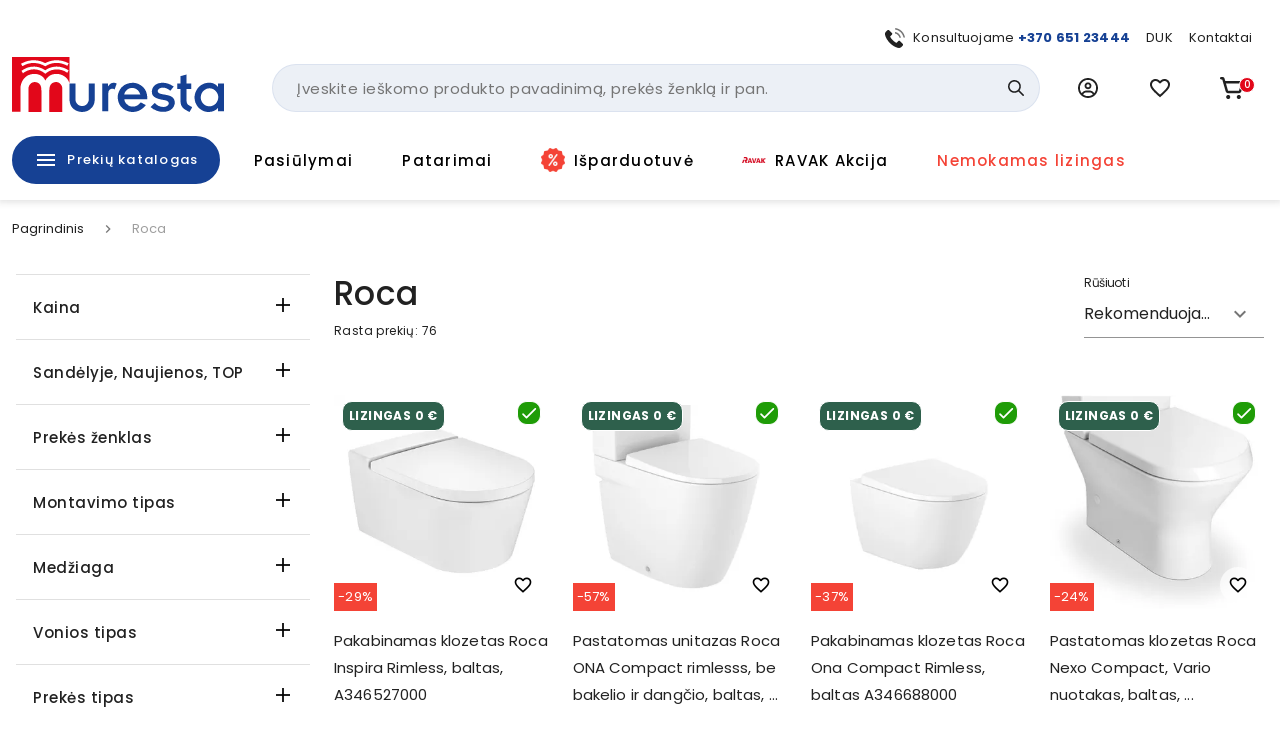

--- FILE ---
content_type: text/html; charset=utf-8
request_url: https://www.muresta.lt/a/prekes-zenklas/roca
body_size: 80928
content:
<!doctype html>
<html data-n-head-ssr lang="lt" data-n-head="%7B%22lang%22:%7B%22ssr%22:%22lt%22%7D%7D">
  <head >
    <title>Roca | Muresta.lt</title><meta data-n-head="ssr" charset="utf-8"><meta data-n-head="ssr" name="viewport" content="width=device-width, initial-scale=1"><meta data-n-head="ssr" name="format-detection" content="telephone=no"><meta data-n-head="ssr" name="msapplication-TileColor" content="#da532c"><meta data-n-head="ssr" name="msapplication-config" content="./favicons/browserconfig.xml"><meta data-n-head="ssr" name="theme-color" content="#ffffff"><meta data-n-head="ssr" data-hid="description" name="description" content="Patikimų gamintojų vonios ir virtuvės įranga. Buitinė technika, šildymo, vėdinimo sprendimai, namų apyvokos ir sodo reikmenys bei daugelis kitų kokybiškų prekių gero"><meta data-n-head="ssr" data-hid="keywords" name="keywords" content="null"><meta data-n-head="ssr" data-hid="og:title" property="og:title" content="Roca | Muresta.lt"><meta data-n-head="ssr" data-hid="og:type" property="og:type" content="website"><meta data-n-head="ssr" data-hid="og:image" property="og:image" content="https://www.muresta.lt/logo.png"><meta data-n-head="ssr" data-hid="og:description" property="og:description" content="Patikimų gamintojų vonios ir virtuvės įranga. Buitinė technika, šildymo, vėdinimo sprendimai, namų apyvokos ir sodo reikmenys bei daugelis kitų kokybiškų prekių gero"><meta data-n-head="ssr" data-hid="og:url" property="og:url" content="https://www.muresta.lt/c/null-null"><link data-n-head="ssr" rel="apple-touch-icon" sizes="180x180" href="/favicons/apple-touch-icon.png"><link data-n-head="ssr" rel="icon" type="image/png" sizes="32x32" href="/favicons/favicon-32x32.png"><link data-n-head="ssr" rel="icon" type="image/png" sizes="16x16" href="/favicons/favicon-16x16.png"><link data-n-head="ssr" rel="manifest" href="/site.webmanifest"><link data-n-head="ssr" rel="mask-icon" href="/favicons/safari-pinned-tab.svg" color="#5bbad5"><link data-n-head="ssr" rel="shortcut icon" href="/favicons/favicon.ico"><link data-n-head="ssr" rel="stylesheet" href="https://fonts.googleapis.com/css?family=Material+Icons|Material+Icons+Outlined"><link data-n-head="ssr" rel="preconnect" href="https://fonts.googleapis.com"><link data-n-head="ssr" rel="preconnect" href="https://fonts.gstatic.com" crossorigin="true"><link data-n-head="ssr" href="https://fonts.googleapis.com/css2?family=Poppins:wght@400;500;700&amp;display=swap" rel="stylesheet"><link data-n-head="ssr" rel="stylesheet" href="https://cdn.jsdelivr.net/npm/@mdi/font@latest/css/materialdesignicons.min.css"><link data-n-head="ssr" rel="canonical" href="https://www.muresta.lt/a/prekes-zenklas/roca"><style data-n-head="vuetify" type="text/css" id="vuetify-theme-stylesheet" nonce="undefined">.v-application a { color: #164194; }
.v-application .primary {
  background-color: #164194 !important;
  border-color: #164194 !important;
}
.v-application .primary--text {
  color: #164194 !important;
  caret-color: #164194 !important;
}
.v-application .primary.lighten-5 {
  background-color: #b0bfff !important;
  border-color: #b0bfff !important;
}
.v-application .primary--text.text--lighten-5 {
  color: #b0bfff !important;
  caret-color: #b0bfff !important;
}
.v-application .primary.lighten-4 {
  background-color: #93a4ff !important;
  border-color: #93a4ff !important;
}
.v-application .primary--text.text--lighten-4 {
  color: #93a4ff !important;
  caret-color: #93a4ff !important;
}
.v-application .primary.lighten-3 {
  background-color: #7789e7 !important;
  border-color: #7789e7 !important;
}
.v-application .primary--text.text--lighten-3 {
  color: #7789e7 !important;
  caret-color: #7789e7 !important;
}
.v-application .primary.lighten-2 {
  background-color: #5a70cb !important;
  border-color: #5a70cb !important;
}
.v-application .primary--text.text--lighten-2 {
  color: #5a70cb !important;
  caret-color: #5a70cb !important;
}
.v-application .primary.lighten-1 {
  background-color: #3c58af !important;
  border-color: #3c58af !important;
}
.v-application .primary--text.text--lighten-1 {
  color: #3c58af !important;
  caret-color: #3c58af !important;
}
.v-application .primary.darken-1 {
  background-color: #002b7a !important;
  border-color: #002b7a !important;
}
.v-application .primary--text.text--darken-1 {
  color: #002b7a !important;
  caret-color: #002b7a !important;
}
.v-application .primary.darken-2 {
  background-color: #001860 !important;
  border-color: #001860 !important;
}
.v-application .primary--text.text--darken-2 {
  color: #001860 !important;
  caret-color: #001860 !important;
}
.v-application .primary.darken-3 {
  background-color: #000048 !important;
  border-color: #000048 !important;
}
.v-application .primary--text.text--darken-3 {
  color: #000048 !important;
  caret-color: #000048 !important;
}
.v-application .primary.darken-4 {
  background-color: #000032 !important;
  border-color: #000032 !important;
}
.v-application .primary--text.text--darken-4 {
  color: #000032 !important;
  caret-color: #000032 !important;
}
.v-application .secondary {
  background-color: #f3f5fa !important;
  border-color: #f3f5fa !important;
}
.v-application .secondary--text {
  color: #f3f5fa !important;
  caret-color: #f3f5fa !important;
}
.v-application .secondary.lighten-5 {
  background-color: #ffffff !important;
  border-color: #ffffff !important;
}
.v-application .secondary--text.text--lighten-5 {
  color: #ffffff !important;
  caret-color: #ffffff !important;
}
.v-application .secondary.lighten-4 {
  background-color: #ffffff !important;
  border-color: #ffffff !important;
}
.v-application .secondary--text.text--lighten-4 {
  color: #ffffff !important;
  caret-color: #ffffff !important;
}
.v-application .secondary.lighten-3 {
  background-color: #ffffff !important;
  border-color: #ffffff !important;
}
.v-application .secondary--text.text--lighten-3 {
  color: #ffffff !important;
  caret-color: #ffffff !important;
}
.v-application .secondary.lighten-2 {
  background-color: #ffffff !important;
  border-color: #ffffff !important;
}
.v-application .secondary--text.text--lighten-2 {
  color: #ffffff !important;
  caret-color: #ffffff !important;
}
.v-application .secondary.lighten-1 {
  background-color: #ffffff !important;
  border-color: #ffffff !important;
}
.v-application .secondary--text.text--lighten-1 {
  color: #ffffff !important;
  caret-color: #ffffff !important;
}
.v-application .secondary.darken-1 {
  background-color: #d7d9dd !important;
  border-color: #d7d9dd !important;
}
.v-application .secondary--text.text--darken-1 {
  color: #d7d9dd !important;
  caret-color: #d7d9dd !important;
}
.v-application .secondary.darken-2 {
  background-color: #bbbdc2 !important;
  border-color: #bbbdc2 !important;
}
.v-application .secondary--text.text--darken-2 {
  color: #bbbdc2 !important;
  caret-color: #bbbdc2 !important;
}
.v-application .secondary.darken-3 {
  background-color: #a0a2a6 !important;
  border-color: #a0a2a6 !important;
}
.v-application .secondary--text.text--darken-3 {
  color: #a0a2a6 !important;
  caret-color: #a0a2a6 !important;
}
.v-application .secondary.darken-4 {
  background-color: #86888c !important;
  border-color: #86888c !important;
}
.v-application .secondary--text.text--darken-4 {
  color: #86888c !important;
  caret-color: #86888c !important;
}
.v-application .accent {
  background-color: #e2071a !important;
  border-color: #e2071a !important;
}
.v-application .accent--text {
  color: #e2071a !important;
  caret-color: #e2071a !important;
}
.v-application .accent.lighten-5 {
  background-color: #ffb696 !important;
  border-color: #ffb696 !important;
}
.v-application .accent--text.text--lighten-5 {
  color: #ffb696 !important;
  caret-color: #ffb696 !important;
}
.v-application .accent.lighten-4 {
  background-color: #ff987b !important;
  border-color: #ff987b !important;
}
.v-application .accent--text.text--lighten-4 {
  color: #ff987b !important;
  caret-color: #ff987b !important;
}
.v-application .accent.lighten-3 {
  background-color: #ff7a62 !important;
  border-color: #ff7a62 !important;
}
.v-application .accent--text.text--lighten-3 {
  color: #ff7a62 !important;
  caret-color: #ff7a62 !important;
}
.v-application .accent.lighten-2 {
  background-color: #ff5c49 !important;
  border-color: #ff5c49 !important;
}
.v-application .accent--text.text--lighten-2 {
  color: #ff5c49 !important;
  caret-color: #ff5c49 !important;
}
.v-application .accent.lighten-1 {
  background-color: #ff3b31 !important;
  border-color: #ff3b31 !important;
}
.v-application .accent--text.text--lighten-1 {
  color: #ff3b31 !important;
  caret-color: #ff3b31 !important;
}
.v-application .accent.darken-1 {
  background-color: #c10002 !important;
  border-color: #c10002 !important;
}
.v-application .accent--text.text--darken-1 {
  color: #c10002 !important;
  caret-color: #c10002 !important;
}
.v-application .accent.darken-2 {
  background-color: #a10000 !important;
  border-color: #a10000 !important;
}
.v-application .accent--text.text--darken-2 {
  color: #a10000 !important;
  caret-color: #a10000 !important;
}
.v-application .accent.darken-3 {
  background-color: #820000 !important;
  border-color: #820000 !important;
}
.v-application .accent--text.text--darken-3 {
  color: #820000 !important;
  caret-color: #820000 !important;
}
.v-application .accent.darken-4 {
  background-color: #650000 !important;
  border-color: #650000 !important;
}
.v-application .accent--text.text--darken-4 {
  color: #650000 !important;
  caret-color: #650000 !important;
}
.v-application .error {
  background-color: #fa0a0a !important;
  border-color: #fa0a0a !important;
}
.v-application .error--text {
  color: #fa0a0a !important;
  caret-color: #fa0a0a !important;
}
.v-application .error.lighten-5 {
  background-color: #ffbd8d !important;
  border-color: #ffbd8d !important;
}
.v-application .error--text.text--lighten-5 {
  color: #ffbd8d !important;
  caret-color: #ffbd8d !important;
}
.v-application .error.lighten-4 {
  background-color: #ff9f73 !important;
  border-color: #ff9f73 !important;
}
.v-application .error--text.text--lighten-4 {
  color: #ff9f73 !important;
  caret-color: #ff9f73 !important;
}
.v-application .error.lighten-3 {
  background-color: #ff8159 !important;
  border-color: #ff8159 !important;
}
.v-application .error--text.text--lighten-3 {
  color: #ff8159 !important;
  caret-color: #ff8159 !important;
}
.v-application .error.lighten-2 {
  background-color: #ff6140 !important;
  border-color: #ff6140 !important;
}
.v-application .error--text.text--lighten-2 {
  color: #ff6140 !important;
  caret-color: #ff6140 !important;
}
.v-application .error.lighten-1 {
  background-color: #ff3f27 !important;
  border-color: #ff3f27 !important;
}
.v-application .error--text.text--lighten-1 {
  color: #ff3f27 !important;
  caret-color: #ff3f27 !important;
}
.v-application .error.darken-1 {
  background-color: #d80000 !important;
  border-color: #d80000 !important;
}
.v-application .error--text.text--darken-1 {
  color: #d80000 !important;
  caret-color: #d80000 !important;
}
.v-application .error.darken-2 {
  background-color: #b70000 !important;
  border-color: #b70000 !important;
}
.v-application .error--text.text--darken-2 {
  color: #b70000 !important;
  caret-color: #b70000 !important;
}
.v-application .error.darken-3 {
  background-color: #970000 !important;
  border-color: #970000 !important;
}
.v-application .error--text.text--darken-3 {
  color: #970000 !important;
  caret-color: #970000 !important;
}
.v-application .error.darken-4 {
  background-color: #790000 !important;
  border-color: #790000 !important;
}
.v-application .error--text.text--darken-4 {
  color: #790000 !important;
  caret-color: #790000 !important;
}
.v-application .info {
  background-color: #2196f3 !important;
  border-color: #2196f3 !important;
}
.v-application .info--text {
  color: #2196f3 !important;
  caret-color: #2196f3 !important;
}
.v-application .info.lighten-5 {
  background-color: #d4ffff !important;
  border-color: #d4ffff !important;
}
.v-application .info--text.text--lighten-5 {
  color: #d4ffff !important;
  caret-color: #d4ffff !important;
}
.v-application .info.lighten-4 {
  background-color: #b5ffff !important;
  border-color: #b5ffff !important;
}
.v-application .info--text.text--lighten-4 {
  color: #b5ffff !important;
  caret-color: #b5ffff !important;
}
.v-application .info.lighten-3 {
  background-color: #95e8ff !important;
  border-color: #95e8ff !important;
}
.v-application .info--text.text--lighten-3 {
  color: #95e8ff !important;
  caret-color: #95e8ff !important;
}
.v-application .info.lighten-2 {
  background-color: #75ccff !important;
  border-color: #75ccff !important;
}
.v-application .info--text.text--lighten-2 {
  color: #75ccff !important;
  caret-color: #75ccff !important;
}
.v-application .info.lighten-1 {
  background-color: #51b0ff !important;
  border-color: #51b0ff !important;
}
.v-application .info--text.text--lighten-1 {
  color: #51b0ff !important;
  caret-color: #51b0ff !important;
}
.v-application .info.darken-1 {
  background-color: #007cd6 !important;
  border-color: #007cd6 !important;
}
.v-application .info--text.text--darken-1 {
  color: #007cd6 !important;
  caret-color: #007cd6 !important;
}
.v-application .info.darken-2 {
  background-color: #0064ba !important;
  border-color: #0064ba !important;
}
.v-application .info--text.text--darken-2 {
  color: #0064ba !important;
  caret-color: #0064ba !important;
}
.v-application .info.darken-3 {
  background-color: #004d9f !important;
  border-color: #004d9f !important;
}
.v-application .info--text.text--darken-3 {
  color: #004d9f !important;
  caret-color: #004d9f !important;
}
.v-application .info.darken-4 {
  background-color: #003784 !important;
  border-color: #003784 !important;
}
.v-application .info--text.text--darken-4 {
  color: #003784 !important;
  caret-color: #003784 !important;
}
.v-application .success {
  background-color: #4caf50 !important;
  border-color: #4caf50 !important;
}
.v-application .success--text {
  color: #4caf50 !important;
  caret-color: #4caf50 !important;
}
.v-application .success.lighten-5 {
  background-color: #dcffd6 !important;
  border-color: #dcffd6 !important;
}
.v-application .success--text.text--lighten-5 {
  color: #dcffd6 !important;
  caret-color: #dcffd6 !important;
}
.v-application .success.lighten-4 {
  background-color: #beffba !important;
  border-color: #beffba !important;
}
.v-application .success--text.text--lighten-4 {
  color: #beffba !important;
  caret-color: #beffba !important;
}
.v-application .success.lighten-3 {
  background-color: #a2ff9e !important;
  border-color: #a2ff9e !important;
}
.v-application .success--text.text--lighten-3 {
  color: #a2ff9e !important;
  caret-color: #a2ff9e !important;
}
.v-application .success.lighten-2 {
  background-color: #85e783 !important;
  border-color: #85e783 !important;
}
.v-application .success--text.text--lighten-2 {
  color: #85e783 !important;
  caret-color: #85e783 !important;
}
.v-application .success.lighten-1 {
  background-color: #69cb69 !important;
  border-color: #69cb69 !important;
}
.v-application .success--text.text--lighten-1 {
  color: #69cb69 !important;
  caret-color: #69cb69 !important;
}
.v-application .success.darken-1 {
  background-color: #2d9437 !important;
  border-color: #2d9437 !important;
}
.v-application .success--text.text--darken-1 {
  color: #2d9437 !important;
  caret-color: #2d9437 !important;
}
.v-application .success.darken-2 {
  background-color: #00791e !important;
  border-color: #00791e !important;
}
.v-application .success--text.text--darken-2 {
  color: #00791e !important;
  caret-color: #00791e !important;
}
.v-application .success.darken-3 {
  background-color: #006000 !important;
  border-color: #006000 !important;
}
.v-application .success--text.text--darken-3 {
  color: #006000 !important;
  caret-color: #006000 !important;
}
.v-application .success.darken-4 {
  background-color: #004700 !important;
  border-color: #004700 !important;
}
.v-application .success--text.text--darken-4 {
  color: #004700 !important;
  caret-color: #004700 !important;
}
.v-application .warning {
  background-color: #fb8c00 !important;
  border-color: #fb8c00 !important;
}
.v-application .warning--text {
  color: #fb8c00 !important;
  caret-color: #fb8c00 !important;
}
.v-application .warning.lighten-5 {
  background-color: #ffff9e !important;
  border-color: #ffff9e !important;
}
.v-application .warning--text.text--lighten-5 {
  color: #ffff9e !important;
  caret-color: #ffff9e !important;
}
.v-application .warning.lighten-4 {
  background-color: #fffb82 !important;
  border-color: #fffb82 !important;
}
.v-application .warning--text.text--lighten-4 {
  color: #fffb82 !important;
  caret-color: #fffb82 !important;
}
.v-application .warning.lighten-3 {
  background-color: #ffdf67 !important;
  border-color: #ffdf67 !important;
}
.v-application .warning--text.text--lighten-3 {
  color: #ffdf67 !important;
  caret-color: #ffdf67 !important;
}
.v-application .warning.lighten-2 {
  background-color: #ffc24b !important;
  border-color: #ffc24b !important;
}
.v-application .warning--text.text--lighten-2 {
  color: #ffc24b !important;
  caret-color: #ffc24b !important;
}
.v-application .warning.lighten-1 {
  background-color: #ffa72d !important;
  border-color: #ffa72d !important;
}
.v-application .warning--text.text--lighten-1 {
  color: #ffa72d !important;
  caret-color: #ffa72d !important;
}
.v-application .warning.darken-1 {
  background-color: #db7200 !important;
  border-color: #db7200 !important;
}
.v-application .warning--text.text--darken-1 {
  color: #db7200 !important;
  caret-color: #db7200 !important;
}
.v-application .warning.darken-2 {
  background-color: #bb5900 !important;
  border-color: #bb5900 !important;
}
.v-application .warning--text.text--darken-2 {
  color: #bb5900 !important;
  caret-color: #bb5900 !important;
}
.v-application .warning.darken-3 {
  background-color: #9d4000 !important;
  border-color: #9d4000 !important;
}
.v-application .warning--text.text--darken-3 {
  color: #9d4000 !important;
  caret-color: #9d4000 !important;
}
.v-application .warning.darken-4 {
  background-color: #802700 !important;
  border-color: #802700 !important;
}
.v-application .warning--text.text--darken-4 {
  color: #802700 !important;
  caret-color: #802700 !important;
}
.v-application .success-bg {
  background-color: #e2f2e3 !important;
  border-color: #e2f2e3 !important;
}
.v-application .success-bg--text {
  color: #e2f2e3 !important;
  caret-color: #e2f2e3 !important;
}
.v-application .success-bg.lighten-5 {
  background-color: #ffffff !important;
  border-color: #ffffff !important;
}
.v-application .success-bg--text.text--lighten-5 {
  color: #ffffff !important;
  caret-color: #ffffff !important;
}
.v-application .success-bg.lighten-4 {
  background-color: #ffffff !important;
  border-color: #ffffff !important;
}
.v-application .success-bg--text.text--lighten-4 {
  color: #ffffff !important;
  caret-color: #ffffff !important;
}
.v-application .success-bg.lighten-3 {
  background-color: #ffffff !important;
  border-color: #ffffff !important;
}
.v-application .success-bg--text.text--lighten-3 {
  color: #ffffff !important;
  caret-color: #ffffff !important;
}
.v-application .success-bg.lighten-2 {
  background-color: #ffffff !important;
  border-color: #ffffff !important;
}
.v-application .success-bg--text.text--lighten-2 {
  color: #ffffff !important;
  caret-color: #ffffff !important;
}
.v-application .success-bg.lighten-1 {
  background-color: #ffffff !important;
  border-color: #ffffff !important;
}
.v-application .success-bg--text.text--lighten-1 {
  color: #ffffff !important;
  caret-color: #ffffff !important;
}
.v-application .success-bg.darken-1 {
  background-color: #c6d6c7 !important;
  border-color: #c6d6c7 !important;
}
.v-application .success-bg--text.text--darken-1 {
  color: #c6d6c7 !important;
  caret-color: #c6d6c7 !important;
}
.v-application .success-bg.darken-2 {
  background-color: #abbaac !important;
  border-color: #abbaac !important;
}
.v-application .success-bg--text.text--darken-2 {
  color: #abbaac !important;
  caret-color: #abbaac !important;
}
.v-application .success-bg.darken-3 {
  background-color: #909f91 !important;
  border-color: #909f91 !important;
}
.v-application .success-bg--text.text--darken-3 {
  color: #909f91 !important;
  caret-color: #909f91 !important;
}
.v-application .success-bg.darken-4 {
  background-color: #768577 !important;
  border-color: #768577 !important;
}
.v-application .success-bg--text.text--darken-4 {
  color: #768577 !important;
  caret-color: #768577 !important;
}
.v-application .facebook {
  background-color: #4267b2 !important;
  border-color: #4267b2 !important;
}
.v-application .facebook--text {
  color: #4267b2 !important;
  caret-color: #4267b2 !important;
}
.v-application .facebook.lighten-5 {
  background-color: #d2ecff !important;
  border-color: #d2ecff !important;
}
.v-application .facebook--text.text--lighten-5 {
  color: #d2ecff !important;
  caret-color: #d2ecff !important;
}
.v-application .facebook.lighten-4 {
  background-color: #b5d0ff !important;
  border-color: #b5d0ff !important;
}
.v-application .facebook--text.text--lighten-4 {
  color: #b5d0ff !important;
  caret-color: #b5d0ff !important;
}
.v-application .facebook.lighten-3 {
  background-color: #98b4ff !important;
  border-color: #98b4ff !important;
}
.v-application .facebook--text.text--lighten-3 {
  color: #98b4ff !important;
  caret-color: #98b4ff !important;
}
.v-application .facebook.lighten-2 {
  background-color: #7c9aea !important;
  border-color: #7c9aea !important;
}
.v-application .facebook--text.text--lighten-2 {
  color: #7c9aea !important;
  caret-color: #7c9aea !important;
}
.v-application .facebook.lighten-1 {
  background-color: #5f80ce !important;
  border-color: #5f80ce !important;
}
.v-application .facebook--text.text--lighten-1 {
  color: #5f80ce !important;
  caret-color: #5f80ce !important;
}
.v-application .facebook.darken-1 {
  background-color: #204f97 !important;
  border-color: #204f97 !important;
}
.v-application .facebook--text.text--darken-1 {
  color: #204f97 !important;
  caret-color: #204f97 !important;
}
.v-application .facebook.darken-2 {
  background-color: #00397d !important;
  border-color: #00397d !important;
}
.v-application .facebook--text.text--darken-2 {
  color: #00397d !important;
  caret-color: #00397d !important;
}
.v-application .facebook.darken-3 {
  background-color: #002463 !important;
  border-color: #002463 !important;
}
.v-application .facebook--text.text--darken-3 {
  color: #002463 !important;
  caret-color: #002463 !important;
}
.v-application .facebook.darken-4 {
  background-color: #000f4b !important;
  border-color: #000f4b !important;
}
.v-application .facebook--text.text--darken-4 {
  color: #000f4b !important;
  caret-color: #000f4b !important;
}</style><script data-n-head="ssr" data-hid="gtm">
            (function(w,d,s,l,i){w[l]=w[l]||[];w[l].push({'gtm.start':
            new Date().getTime(),event:'gtm.js'});var f=d.getElementsByTagName(s)[0],
            j=d.createElement(s),dl=l!='dataLayer'?'&l='+l:'';j.async=true;j.src=
            'https://www.googletagmanager.com/gtm.js?id='+i+dl;f.parentNode.insertBefore(j,f);
            })(window,document,'script','dataLayer','GTM-PK348LNX');
          </script><script data-n-head="ssr" data-hid="nuxt-jsonld-5fcc0f11" type="application/ld+json">[{"@context":"http://schema.org","@type":"WebSite","name":"Muresta.lt","url":"https://www.muresta.lt"},{"@context":"https://schema.org","@type":"BreadcrumbList","itemListElement":[{"@type":"ListItem","position":1,"item":{"@id":"https://www.muresta.lt/a/prekes-zenklas/roca","name":"Roca"}}]},{"@context":"https://schema.org","@type":"ItemList","url":"https://www.muresta.lt/a/prekes-zenklas/roca","numberOfItems":76,"itemListElement":[{"@context":"https://schema.org/","@type":"Product","position":1,"description":null,"name":"Pakabinamas klozetas Roca Inspira Rimless, baltas, A346527000","image":"https://api.muresta.lt/media/image/16/91/199ed4d1d47ed17e51dd95cd9614.jpg","url":"/p/pakabinamas-klozetas-roca-inspira-rimless-baltas-a346527000-69869","offers":[{"@context":"https://schema.org/","@type":"Offer","availability":"https://schema.org/InStock","price":298.32,"priceCurrency":"EUR","name":"Pakabinamas klozetas Roca Inspira Rimless, baltas, A346527000"}]},{"@context":"https://schema.org/","@type":"Product","position":2,"description":null,"name":"Pastatomas unitazas Roca ONA Compact rimlesss, be bakelio ir dangčio, baltas, A342688000","image":"https://api.muresta.lt/media/image/15/9e/36011555c1a7dc94ff488a5589a7.jpg","url":"/p/pastatomas-unitazas-roca-ona-compact-rimlesss-be-bakelio-ir-dangcio-baltas-a342688000-79131","offers":[{"@context":"https://schema.org/","@type":"Offer","availability":"https://schema.org/InStock","price":136.4,"priceCurrency":"EUR","name":"Pastatomas unitazas Roca ONA Compact rimlesss, be bakelio ir dangčio, baltas, A342688000"}]},{"@context":"https://schema.org/","@type":"Product","position":3,"description":null,"name":"Pakabinamas klozetas Roca Ona Compact Rimless, baltas A346688000","image":"https://api.muresta.lt/media/image/01/9e/79e4169a56d111ecf5638055ecb3.jpg","url":"/p/pakabinamas-klozetas-roca-ona-compact-rimless-baltas-a346688000-86073","offers":[{"@context":"https://schema.org/","@type":"Offer","availability":"https://schema.org/InStock","price":217.67,"priceCurrency":"EUR","name":"Pakabinamas klozetas Roca Ona Compact Rimless, baltas A346688000"}]},{"@context":"https://schema.org/","@type":"Product","position":4,"description":null,"name":"Pastatomas klozetas Roca Nexo Compact, Vario nuotakas, baltas, A342642000","image":"https://api.muresta.lt/media/image/cc/e8/412517776ec1ea136978f2236a12.jpg","url":"/p/pastatomas-klozetas-roca-nexo-compact-vario-nuotakas-baltas-a342642000-69210","offers":[{"@context":"https://schema.org/","@type":"Offer","availability":"https://schema.org/InStock","price":136.62,"priceCurrency":"EUR","name":"Pastatomas klozetas Roca Nexo Compact, Vario nuotakas, baltas, A342642000"}]},{"@context":"https://schema.org/","@type":"Product","position":5,"description":null,"name":"Pastatomas kombinuoto unitazo puodas su dvejopu nuotaku Roca Nexo, baltas, A342640000","image":"https://api.muresta.lt/media/image/79/75/d297b622b2d510b0b4187150c756.jpg","url":"/p/pastatomas-kombinuoto-unitazo-puodas-su-dvejopu-nuotaku-roca-nexo-baltas-a342640000-69621","offers":[{"@context":"https://schema.org/","@type":"Offer","availability":"https://schema.org/InStock","price":139.96,"priceCurrency":"EUR","name":"Pastatomas kombinuoto unitazo puodas su dvejopu nuotaku Roca Nexo, baltas, A342640000"}]},{"@context":"https://schema.org/","@type":"Product","position":6,"description":null,"name":"Pakabinamas klozetas Roca Nexo Rimfree be dangčio, baltas, A34664L000","image":"https://api.muresta.lt/media/image/41/a1/6b9fd1ac8654e44b747deef39aaf.jpg","url":"/p/pakabinamas-klozetas-roca-nexo-rimfree-be-dangcio-baltas-a34664l000-69102","offers":[{"@context":"https://schema.org/","@type":"Offer","availability":"https://schema.org/InStock","price":188.04,"priceCurrency":"EUR","name":"Pakabinamas klozetas Roca Nexo Rimfree be dangčio, baltas, A34664L000"}]},{"@context":"https://schema.org/","@type":"Product","position":7,"description":null,"name":"Unitazo dangtis Roca ONA Compact soft close, baltas A801E22001","image":"https://api.muresta.lt/media/image/f2/fa/0beda8c6e5ae55f26759f15dafbd.jpg","url":"/p/unitazo-dangtis-roca-ona-compact-soft-close-baltas-a801e22001-79133","offers":[{"@context":"https://schema.org/","@type":"Offer","availability":"https://schema.org/InStock","price":65.93,"priceCurrency":"EUR","name":"Unitazo dangtis Roca ONA Compact soft close, baltas A801E22001"}]},{"@context":"https://schema.org/","@type":"Product","position":8,"description":null,"name":"Unitazo dangtis Roca Inspira SlowClose, baltas, A80152200B","image":"https://api.muresta.lt/media/image/77/2e/2db0f8a7d135f46a79cb58929bcc.jpg","url":"/p/unitazo-dangtis-roca-inspira-slowclose-18175","offers":[{"@context":"https://schema.org/","@type":"Offer","availability":"https://schema.org/InStock","price":92.31,"priceCurrency":"EUR","name":"Unitazo dangtis Roca Inspira SlowClose, baltas, A80152200B"}]},{"@context":"https://schema.org/","@type":"Product","position":9,"description":null,"name":"Unitazo dangtis Roca Nexo Soft Close, baltas, A80164A004","image":"https://api.muresta.lt/media/image/ec/eb/2c9e11cbf4013a4a94ef90ddbec2.jpg","url":"/p/unitazo-dangtis-roca-nexo-soft-close-18194","offers":[{"@context":"https://schema.org/","@type":"Offer","availability":"https://schema.org/InStock","price":97.91,"priceCurrency":"EUR","name":"Unitazo dangtis Roca Nexo Soft Close, baltas, A80164A004"}]},{"@context":"https://schema.org/","@type":"Product","position":10,"description":null,"name":"Klozeto bakelis Roca Nexo, baltas, A341645000","image":"https://api.muresta.lt/media/image/cc/c4/2f8f57583d0274a75a492402cf86.jpg","url":"/p/klozeto-bakelis-roca-nexo-baltas-a341645000-69208","offers":[{"@context":"https://schema.org/","@type":"Offer","availability":"https://schema.org/InStock","price":109,"priceCurrency":"EUR","name":"Klozeto bakelis Roca Nexo, baltas, A341645000"}]},{"@context":"https://schema.org/","@type":"Product","position":11,"description":null,"name":"Bakelis pastatomam klozetui Roca Nexo, baltas, A341640000","image":"https://api.muresta.lt/media/image/14/d0/353452d3048a56a4ae58f0e799c4.jpg","url":"/p/bakelis-pastatomam-klozetui-roca-nexo-baltas-a341640000-69626","offers":[{"@context":"https://schema.org/","@type":"Offer","availability":"https://schema.org/InStock","price":117.17,"priceCurrency":"EUR","name":"Bakelis pastatomam klozetui Roca Nexo, baltas, A341640000"}]},{"@context":"https://schema.org/","@type":"Product","position":12,"description":null,"name":"Bakelis Roca ONA, baltas, A341681000","image":"https://api.muresta.lt/media/image/37/c0/ccb287701496e090709da6f08ae8.jpg","url":"/p/bakelis-roca-ona-baltas-a341681000-79132","offers":[{"@context":"https://schema.org/","@type":"Offer","availability":"https://schema.org/InStock","price":117.41,"priceCurrency":"EUR","name":"Bakelis Roca ONA, baltas, A341681000"}]},{"@context":"https://schema.org/","@type":"Product","position":13,"description":null,"name":"Rankšluosčio laikiklis Roca Meridian N, chromas, A816291001","image":"https://api.muresta.lt/media/image/8a/5c/cff9c5da7511b7836c073e875f60.jpg","url":"/p/ranksluoscio-laikiklis-roca-meridian-n-chromas-a816291001-70420","offers":[{"@context":"https://schema.org/","@type":"Offer","availability":"https://schema.org/InStock","price":70.34,"priceCurrency":"EUR","name":"Rankšluosčio laikiklis Roca Meridian N, chromas, A816291001"}]},{"@context":"https://schema.org/","@type":"Product","position":14,"description":null,"name":"Pastatomas praustuvas Roca The Gap Round 55x39 cm, baltas, A3270Y1000","image":"https://api.muresta.lt/media/image/89/41/431008625d881defa2d26a86c157.jpg","url":"/p/praustuvas-roca-55-x39-a3270y1000-20892","offers":[{"@context":"https://schema.org/","@type":"Offer","availability":"https://schema.org/InStock","price":91.09,"priceCurrency":"EUR","name":"Pastatomas praustuvas Roca The Gap Round 55x39 cm, baltas, A3270Y1000"}]},{"@context":"https://schema.org/","@type":"Product","position":15,"description":null,"name":"Praustuvas Roca INSPIRA SQUARE 50x37 cm, baltas A327530000","image":"https://api.muresta.lt/media/image/4c/48/e0fd8d52b8a3b2bcb89857ba6c07.jpg","url":"/p/praustuvas-dubuo-inspira-square-50x37-cm-be-perlajos-baltas-a327530000-20885","offers":[{"@context":"https://schema.org/","@type":"Offer","availability":"https://schema.org/InStock","price":304.88,"priceCurrency":"EUR","name":"Praustuvas Roca INSPIRA SQUARE 50x37 cm, baltas A327530000"}]},{"@context":"https://schema.org/","@type":"Product","position":16,"description":null,"name":"Praustuvas Roca - Kalahari-N, 800x490, 32787800H","image":"https://api.muresta.lt/media/image/91/93/7c92ef3d2821568babf480336716.jpg","url":"/p/praustuvas-roca-kalahari-n-800x490-32787800h-114096","offers":[{"@context":"https://schema.org/","@type":"Offer","availability":"https://schema.org/InStock","price":100,"priceCurrency":"EUR","name":"Praustuvas Roca - Kalahari-N, 800x490, 32787800H"}]},{"@context":"https://schema.org/","@type":"Product","position":17,"description":null,"name":"Praustuvas Roca Ona Compact 55 cm, baltas, A327683000","image":"https://api.muresta.lt/media/image/e7/15/93e36085380dba0723440737d8f4.jpg","url":"/p/praustuvas-roca-ona-55-cm-baltas-a327683000-86087","offers":[{"@context":"https://schema.org/","@type":"Offer","availability":"https://schema.org/InStock","price":115.7,"priceCurrency":"EUR","name":"Praustuvas Roca Ona Compact 55 cm, baltas, A327683000"}]},{"@context":"https://schema.org/","@type":"Product","position":18,"description":null,"name":"Praustuvas Roca ONA 37 cm baltas A32768J000","image":"https://api.muresta.lt/media/image/90/bb/bb804fa783348b097f319d60022a.jpg","url":"/p/praustuvas-roca-ona-37-cm-baltas-a32768j000-25742","offers":[{"@context":"https://schema.org/","@type":"Offer","availability":"https://schema.org/InStock","price":121.35,"priceCurrency":"EUR","name":"Praustuvas Roca ONA 37 cm baltas A32768J000"}]},{"@context":"https://schema.org/","@type":"Product","position":19,"description":null,"name":"Praustuvas Roca INSPIRA ROUND 37x50 cm baltas A327520000","image":"https://api.muresta.lt/media/image/34/a3/d7e809360e002567a7fe62f94da5.jpg","url":"/p/praustuvas-dubuo-inspira-round-37x50-cm-su-keraminiu-dangteliu-be-perlajos-baltas-a327520000-11680","offers":[{"@context":"https://schema.org/","@type":"Offer","availability":"https://schema.org/InStock","price":335.47,"priceCurrency":"EUR","name":"Praustuvas Roca INSPIRA ROUND 37x50 cm baltas A327520000"}]},{"@context":"https://schema.org/","@type":"Product","position":20,"description":null,"name":"Pisuaras Roca Nexo su dangčiu, A35364K000","image":"https://api.muresta.lt/media/image/8b/e6/c5e5131d4222f052b831c9f1e43a.jpg","url":"/p/pisuaras-roca-nexo-su-dangciu-10359","offers":[{"@context":"https://schema.org/","@type":"Offer","availability":"https://schema.org/InStock","price":243.73,"priceCurrency":"EUR","name":"Pisuaras Roca Nexo su dangčiu, A35364K000"}]},{"@context":"https://schema.org/","@type":"Product","position":21,"description":null,"name":"Pastatomas unitazas Roca ONA Compact rimless su bakeliu ir softclose dangčiu, baltas","image":"https://api.muresta.lt/media/image/13/71/10c7e236b6fe7a3d04d5dc8efed5.jpg","url":"/p/pastatomas-unitazas-roca-ona-compact-rimless-su-bakeliu-ir-softclose-dangciu-baltas-85227","offers":[{"@context":"https://schema.org/","@type":"Offer","availability":"https://schema.org/InStock","price":312.3,"priceCurrency":"EUR","name":"Pastatomas unitazas Roca ONA Compact rimless su bakeliu ir softclose dangčiu, baltas"}]},{"@context":"https://schema.org/","@type":"Product","position":22,"description":null,"name":"Pastatomas klozetas Roca Nexo Compact su bakeliu ir dangčiu soft close, baltas","image":"https://api.muresta.lt/media/image/4d/99/25c4c536ff4e7ed0a985a74ca82d.jpg","url":"/p/pastatomas-klozetas-roca-nexo-compact-su-bakeliu-ir-dangciu-soft-close-baltas-85236","offers":[{"@context":"https://schema.org/","@type":"Offer","availability":"https://schema.org/InStock","price":333.75,"priceCurrency":"EUR","name":"Pastatomas klozetas Roca Nexo Compact su bakeliu ir dangčiu soft close, baltas"}]},{"@context":"https://schema.org/","@type":"Product","position":23,"description":null,"name":"Pastatomas klozetas su dvejopu nuotaku Roca Nexo su bakeliu ir dangčiu soft close, baltas","image":"https://api.muresta.lt/media/image/a0/cb/c6d48d1d78d20abb279537744afd.jpg","url":"/p/pastatomas-klozetas-su-dvejopu-nuotaku-roca-nexo-su-bakeliu-ir-dangciu-soft-close-baltas-85239","offers":[{"@context":"https://schema.org/","@type":"Offer","availability":"https://schema.org/InStock","price":332.91,"priceCurrency":"EUR","name":"Pastatomas klozetas su dvejopu nuotaku Roca Nexo su bakeliu ir dangčiu soft close, baltas"}]},{"@context":"https://schema.org/","@type":"Product","position":24,"description":null,"name":"Maišytuvas praustuvui aukštas Roca L20XL, A5A3C09C00","image":"https://api.muresta.lt/media/image/a8/93/b08c9da7afdb0f2821bc33a67c2f.jpg","url":"/p/maisytuvas-praustuvui-aukstas-l20xl-a5a3c09c00-8541","offers":[{"@context":"https://schema.org/","@type":"Offer","availability":"https://schema.org/InStock","price":172.3,"priceCurrency":"EUR","name":"Maišytuvas praustuvui aukštas Roca L20XL, A5A3C09C00"}]},{"@context":"https://schema.org/","@type":"Product","position":25,"description":null,"name":"Maišytuvas praustuvui Roca L20 XL A5A3B09C00","image":"https://api.muresta.lt/media/image/e5/19/e578eddb610dc07cafc458bd216c.png","url":"/p/maisytuvas-praustuvui-l20-xl-a5a3b09c00-8434","offers":[{"@context":"https://schema.org/","@type":"Offer","availability":"https://schema.org/InStock","price":100.99,"priceCurrency":"EUR","name":"Maišytuvas praustuvui Roca L20 XL A5A3B09C00"}]},{"@context":"https://schema.org/","@type":"Product","position":26,"description":null,"name":"Pakabinamas klozetas Roca Ona Rimless, baltas A346687000","image":"https://api.muresta.lt/media/image/81/37/788f2fd381dc2921c9e3a9cae152.jpg","url":"/p/pakabinamas-klozetas-roca-ona-rimless-baltas-a346687000-86066","offers":[{"@context":"https://schema.org/","@type":"Offer","availability":"https://schema.org/InStock","price":252.86,"priceCurrency":"EUR","name":"Pakabinamas klozetas Roca Ona Rimless, baltas A346687000"}]},{"@context":"https://schema.org/","@type":"Product","position":27,"description":null,"name":"Vandens nuleidimo klavišas Roca PL3-E PRO, nerūdijantis plienas A890097400","image":"https://api.muresta.lt/media/image/bc/72/ba6981333331c31bf019c481c238.png","url":"/p/wc-klavisas-dvigubas-elektroninis-pl3-pro-nerud-plienas-a890097400-18248","offers":[{"@context":"https://schema.org/","@type":"Offer","availability":"https://schema.org/InStock","price":302.64,"priceCurrency":"EUR","name":"Vandens nuleidimo klavišas Roca PL3-E PRO, nerūdijantis plienas A890097400"}]},{"@context":"https://schema.org/","@type":"Product","position":28,"description":null,"name":"Dangtis klozetui Roca Ona soft close, A801E12001","image":"https://api.muresta.lt/media/image/72/02/560242d96e7a440c0f547292757d.jpg","url":"/p/dangtis-klozetui-roca-ona-sof-close-a801e12001-86067","offers":[{"@context":"https://schema.org/","@type":"Offer","availability":"https://schema.org/InStock","price":84.49,"priceCurrency":"EUR","name":"Dangtis klozetui Roca Ona soft close, A801E12001"}]}]}]</script><link rel="preload" href="/_nuxt/05264a2.js" as="script"><link rel="preload" href="/_nuxt/d22a3dd.js" as="script"><link rel="preload" href="/_nuxt/260687b.js" as="script"><link rel="preload" href="/_nuxt/422affb.js" as="script"><link rel="preload" href="/_nuxt/css/a740653.css" as="style"><link rel="preload" href="/_nuxt/3d36989.js" as="script"><link rel="preload" href="/_nuxt/bfa939e.js" as="script"><link rel="preload" href="/_nuxt/css/292bdbd.css" as="style"><link rel="preload" href="/_nuxt/029c642.js" as="script"><link rel="preload" href="/_nuxt/css/9eeffeb.css" as="style"><link rel="preload" href="/_nuxt/fb31ea2.js" as="script"><link rel="preload" href="/_nuxt/css/3329a5c.css" as="style"><link rel="preload" href="/_nuxt/52836ec.js" as="script"><link rel="stylesheet" href="/_nuxt/css/a740653.css"><link rel="stylesheet" href="/_nuxt/css/292bdbd.css"><link rel="stylesheet" href="/_nuxt/css/9eeffeb.css"><link rel="stylesheet" href="/_nuxt/css/3329a5c.css">
  </head>
  <body >
    <noscript data-n-head="ssr" data-hid="gtm-noscript" data-pbody="true"><iframe src="https://www.googletagmanager.com/ns.html?id=GTM-PK348LNX" height="0" width="0" style="display:none;visibility:hidden"></iframe></noscript><div data-server-rendered="true" id="__nuxt"><!----><div id="__layout"><div data-app="true" id="app" class="v-application v-application--is-ltr theme--light"><div class="v-application--wrap"><div data-v-5d74db8a><div class="header-wrap" data-v-5d74db8a><!----> <div class="layout-header" data-v-733ee35a data-v-5d74db8a><header class="header white elevation-1 pt-2 pb-md-0 pt-md-7" data-v-733ee35a><div class="layout-container px-2 px-md-3" data-v-733ee35a><div class="mb-2 d-none d-md-block px-4" data-v-733ee35a><div class="d-flex justify-end align-center mx-n2" data-v-41e3193d data-v-733ee35a><div class="px-2" data-v-41e3193d><div data-test="header-top-link-0" class="d-flex align-center link" data-v-41e3193d><div class="nav-icon nav-icon-sm mr-2 scalable-image-wrap"><img src="https://api.muresta.lt/media/image/f8/c5/eed270bfcb13d0209ce690d630f2.svg" alt="+370 651 23444" loading="lazy" fetchpriority="high" rel="preload" as="image" type="image/webp" data-test="nav-link-image" title="+370 651 23444" class="scalable-image-el scalable-image-contain" data-v-a7329d3c></div> <div data-test="nav-link-label"><span>Konsultuojame <b><a target="_blank" href="tel:+37065123444">+370 651 23444</a></b></span></div></div></div><div class="px-2" data-v-41e3193d><a data-test="header-top-link-1" class="d-flex align-center link" data-v-41e3193d><!----> <div data-test="nav-link-label"><span>
      DUK
    </span></div></a></div><div class="px-2" data-v-41e3193d><a data-test="header-top-link-2" class="d-flex align-center link" data-v-41e3193d><!----> <div data-test="nav-link-label"><span>
      Kontaktai
    </span></div></a></div></div></div> <div class="d-flex align-center mx-md-n3 mb-md-4" data-v-733ee35a><div class="pr-2 px-md-3 d-md-none" data-v-733ee35a><button type="button" data-test="mobile-menu-switch" class="v-btn v-btn--icon v-btn--round theme--light elevation-0 v-size--large black--text" data-v-733ee35a><span class="v-btn__content"><span aria-hidden="true" class="v-icon notranslate theme--dark" style="font-size:24px;height:24px;width:24px;" data-v-733ee35a><svg xmlns="http://www.w3.org/2000/svg" width="24" height="24" viewBox="0 0 24 24" fill="none" class="v-icon__component theme--dark" style="font-size:24px;height:24px;width:24px;"><path d="M3 15H21V13H3V15ZM3 19H21V17H3V19ZM3 11H21V9H3V11ZM3 5V7H21V5H3Z" fill="currentColor"></path></svg></span></span></button></div> <div class="px-md-3 mr-auto" data-v-733ee35a><div class="pr-md-6 pb-md-2" data-v-733ee35a><a href="/" data-test="header-logo" class="primary--text pa-0 min-w-0 h-auto header-logo v-btn v-btn--router v-btn--text theme--light v-size--default transparent--text" data-v-733ee35a><span class="v-btn__content"><div class="logo" data-v-7a30786b data-v-733ee35a></div></span></a></div></div> <div class="d-none d-md-block flex-grow-1 flex-srink-1 px-md-3" data-v-733ee35a><div class="search-wrapper" data-v-733ee35a><div data-test="header-search-block" class="search-wrapper" data-v-bcf0acba data-v-733ee35a><div class="v-menu v-menu--attached" data-v-bcf0acba><form autocomplete="off" class="search-block-wrap search-block" data-v-f5fb2764 data-v-bcf0acba><input id="search-block-input" type="text" placeholder="Įveskite ieškomo produkto pavadinimą, prekės ženklą ir pan." data-test="search-input" name="search-block-input" value="" class="search-input" data-v-f5fb2764> <div class="actions d-flex align-center pr-2" data-v-f5fb2764><!----> <button type="submit" data-test="search-block-submit" class="v-btn v-btn--icon v-btn--round theme--light v-size--default primary--text search-icon min-w-0 transparent text--primary" style="height:32px;width:32px;" data-v-f5fb2764><span class="v-btn__content"><span aria-hidden="true" class="v-icon notranslate theme--light" style="font-size:16px;height:16px;width:16px;" data-v-f5fb2764><svg xmlns="http://www.w3.org/2000/svg" width="18" height="18" viewBox="0 0 18 18" fill="none" class="v-icon__component theme--light" style="font-size:16px;height:16px;width:16px;"><path d="M7.24555 14.4835C8.85466 14.4835 10.4177 13.9467 11.6872 12.9579L16.4765 17.7472C16.8343 18.0927 17.4044 18.0828 17.7499 17.725C18.087 17.376 18.087 16.8228 17.7499 16.4738L12.9606 11.6845C15.4142 8.52609 14.8428 3.97672 11.6845 1.52317C8.52606 -0.930387 3.97673 -0.359039 1.52317 2.79935C-0.930388 5.95774 -0.359039 10.5071 2.79935 12.9607C4.07089 13.9485 5.63538 14.4843 7.24555 14.4835ZM3.39738 3.39461C5.52269 1.26927 8.96849 1.26923 11.0938 3.39453C13.2192 5.51984 13.2192 8.96563 11.0939 11.091C8.96861 13.2163 5.5228 13.2164 3.39746 11.0911C3.39742 11.091 3.39742 11.091 3.39738 11.091C1.27208 8.98116 1.25955 5.54792 3.36937 3.42262C3.3787 3.41325 3.38802 3.40393 3.39738 3.39461Z" fill="currentColor"></path></svg></span></span></button></div></form><!----></div></div></div> <div class="v-overlay theme--dark" style="z-index:12;" data-v-733ee35a><div class="v-overlay__scrim black" style="opacity:0;"></div></div></div> <div class="d-none d-md-block px-md-3" data-v-733ee35a><div class="v-menu v-menu--attached" data-v-733ee35a><button type="button" data-test="user-menu-trigger" role="button" aria-haspopup="true" aria-expanded="false" class="v-btn v-btn--icon v-btn--round theme--light v-size--large"><span class="v-btn__content"><span aria-hidden="true" class="v-icon notranslate text--primary material-icons-outlined theme--light" style="font-size:20px;height:20px;width:20px;"><svg viewBox="0 0 24 24" fill="none" xmlns="http://www.w3.org/2000/svg" class="v-icon__component theme--light" style="font-size:20px;height:20px;width:20px;"><path d="M12 5.25C9.72188 5.25 7.875 7.09688 7.875 9.375C7.875 11.6531 9.72188 13.5 12 13.5C14.2781 13.5 16.125 11.6531 16.125 9.375C16.125 7.09688 14.2781 5.25 12 5.25ZM12 11.25C10.9659 11.25 10.125 10.4086 10.125 9.375C10.125 8.33906 10.9641 7.5 12 7.5C13.0359 7.5 13.875 8.34094 13.875 9.375C13.875 10.4109 13.0359 11.25 12 11.25ZM12 0C5.37188 0 0 5.37188 0 12C0 18.6281 5.37188 24 12 24C18.6281 24 24 18.6281 24 12C24 5.37188 18.6281 0 12 0ZM12 21.75C9.80953 21.75 7.7925 21.015 6.16406 19.7911C6.975 18.2344 8.55 17.25 10.3219 17.25H13.6823C15.4519 17.25 17.025 18.2348 17.8392 19.7911C16.2094 21.0141 14.1891 21.75 12 21.75ZM19.5094 18.2109C18.2438 16.2328 16.0875 15 13.6781 15H10.3219C7.91437 15 5.75859 16.2305 4.49063 18.21C3.09188 16.5234 2.25 14.3578 2.25 12C2.25 6.62344 6.62391 2.25 12 2.25C17.3761 2.25 21.75 6.62391 21.75 12C21.75 14.3578 20.9062 16.5234 19.5094 18.2109Z" fill="currentColor"></path></svg></span></span></button><!----></div></div> <div class="px-md-3 d-md-none ml-1" data-v-733ee35a><button type="button" data-test="header-search-switch" class="v-btn v-btn--icon v-btn--round theme--light v-size--large" data-v-733ee35a><span class="v-btn__content"><span aria-hidden="true" class="v-icon notranslate text--primary theme--light" style="font-size:20px;height:20px;width:20px;" data-v-733ee35a><svg xmlns="http://www.w3.org/2000/svg" width="18" height="18" viewBox="0 0 18 18" fill="none" class="v-icon__component theme--light" style="font-size:20px;height:20px;width:20px;"><path d="M7.24555 14.4835C8.85466 14.4835 10.4177 13.9467 11.6872 12.9579L16.4765 17.7472C16.8343 18.0927 17.4044 18.0828 17.7499 17.725C18.087 17.376 18.087 16.8228 17.7499 16.4738L12.9606 11.6845C15.4142 8.52609 14.8428 3.97672 11.6845 1.52317C8.52606 -0.930387 3.97673 -0.359039 1.52317 2.79935C-0.930388 5.95774 -0.359039 10.5071 2.79935 12.9607C4.07089 13.9485 5.63538 14.4843 7.24555 14.4835ZM3.39738 3.39461C5.52269 1.26927 8.96849 1.26923 11.0938 3.39453C13.2192 5.51984 13.2192 8.96563 11.0939 11.091C8.96861 13.2163 5.5228 13.2164 3.39746 11.0911C3.39742 11.091 3.39742 11.091 3.39738 11.091C1.27208 8.98116 1.25955 5.54792 3.36937 3.42262C3.3787 3.41325 3.38802 3.40393 3.39738 3.39461Z" fill="currentColor"></path></svg></span></span></button></div> <div class="px-md-3 ml-1 ml-md-0" data-v-733ee35a><a href="/megstamiausios" data-test="header-favouries-link" class="v-btn v-btn--icon v-btn--round v-btn--router theme--light v-size--large" data-v-2833a1ca data-v-733ee35a><span class="v-btn__content"><span aria-hidden="true" class="v-icon notranslate text--primary material-icons-outlined theme--light" style="font-size:24px;height:24px;width:24px;" data-v-2833a1ca><svg xmlns="http://www.w3.org/2000/svg" width="24" height="24" viewBox="0 0 24 24" fill="none" class="v-icon__component theme--light" style="font-size:24px;height:24px;width:24px;"><path d="M16.5 3C14.76 3 13.09 3.81 12 5.09C10.91 3.81 9.24 3 7.5 3C4.42 3 2 5.42 2 8.5C2 12.28 5.4 15.36 10.55 20.04L12 21.35L13.45 20.03C18.6 15.36 22 12.28 22 8.5C22 5.42 19.58 3 16.5 3ZM12.1 18.55L12 18.65L11.9 18.55C7.14 14.24 4 11.39 4 8.5C4 6.5 5.5 5 7.5 5C9.04 5 10.54 5.99 11.07 7.36H12.94C13.46 5.99 14.96 5 16.5 5C18.5 5 20 6.5 20 8.5C20 11.39 16.86 14.24 12.1 18.55Z" fill="currentColor"></path></svg></span> <!----></span></a></div> <div class="pr-md-3 pl-md-2 ml-0" data-v-733ee35a><a href="/krepselis" data-test="header-cart-button" class="cart-button v-btn v-btn--rounded v-btn--router v-btn--text theme--light v-size--large" data-v-bd526b54 data-v-733ee35a><span class="v-btn__content"><span aria-hidden="true" data-test="cart-button-icon" class="v-icon notranslate material-icons-outlined mr-2 theme--light text--primary" style="font-size:24px;height:24px;width:24px;" data-v-bd526b54><svg viewBox="0 0 22 22" fill="none" xmlns="http://www.w3.org/2000/svg" class="v-icon__component theme--light" style="font-size:24px;height:24px;width:24px;"><path d="M9.375 19.25C9.375 19.6208 9.26503 19.9834 9.05901 20.2917C8.85298 20.6 8.56014 20.8404 8.21753 20.9823C7.87492 21.1242 7.49792 21.1613 7.13421 21.089C6.77049 21.0166 6.4364 20.838 6.17418 20.5758C5.91195 20.3136 5.73338 19.9795 5.66103 19.6158C5.58868 19.2521 5.62581 18.8751 5.76773 18.5325C5.90964 18.1899 6.14996 17.897 6.45831 17.691C6.76665 17.485 7.12916 17.375 7.5 17.375C7.74623 17.375 7.99005 17.4235 8.21753 17.5177C8.44502 17.6119 8.65172 17.7501 8.82583 17.9242C8.99994 18.0983 9.13805 18.305 9.23228 18.5325C9.3265 18.76 9.375 19.0038 9.375 19.25ZM17.25 17.375C16.8792 17.375 16.5166 17.485 16.2083 17.691C15.9 17.897 15.6596 18.1899 15.5177 18.5325C15.3758 18.8751 15.3387 19.2521 15.411 19.6158C15.4834 19.9795 15.662 20.3136 15.9242 20.5758C16.1864 20.838 16.5205 21.0166 16.8842 21.089C17.2479 21.1613 17.6249 21.1242 17.9675 20.9823C18.3101 20.8404 18.603 20.6 18.809 20.2917C19.015 19.9834 19.125 19.6208 19.125 19.25C19.125 19.0038 19.0765 18.76 18.9823 18.5325C18.8881 18.305 18.7499 18.0983 18.5758 17.9242C18.4017 17.7501 18.195 17.6119 17.9675 17.5177C17.74 17.4235 17.4962 17.375 17.25 17.375ZM21.8674 6.05904L19.6068 13.9711C19.4485 14.5187 19.117 15.0002 18.6619 15.3434C18.2069 15.6867 17.6528 15.8732 17.0828 15.875H7.66718C7.0972 15.8732 6.54317 15.6867 6.08812 15.3434C5.63308 15.0002 5.30152 14.5187 5.14316 13.9712L2.88885 6.08119C2.88446 6.06691 2.88034 6.05258 2.8765 6.03803L2.04428 3.125H1.125C0.826631 3.125 0.540483 3.00647 0.329505 2.7955C0.118526 2.58452 0 2.29837 0 2C0 1.70163 0.118526 1.41548 0.329505 1.2045C0.540483 0.993526 0.826631 0.875 1.125 0.875H2.32709C2.73422 0.876306 3.12995 1.00953 3.45499 1.2547C3.78002 1.49987 4.01684 1.84378 4.12994 2.23488L4.81284 4.625H20.7857C20.9598 4.625 21.1316 4.66541 21.2874 4.74307C21.4433 4.82073 21.579 4.9335 21.6838 5.07251C21.7887 5.21153 21.8598 5.37299 21.8917 5.54418C21.9235 5.71536 21.9152 5.89161 21.8674 6.05904ZM19.2943 6.875H5.45572L7.30655 13.353C7.32919 13.4312 7.37656 13.5 7.44157 13.549C7.50659 13.5981 7.58574 13.6247 7.66718 13.625H17.0828C17.1643 13.6247 17.2434 13.5981 17.3084 13.549C17.3735 13.5 17.4208 13.4312 17.4435 13.353L19.2943 6.875Z" fill="currentColor"></path></svg></span> <div class="counter rounded-circle text-center white--text d-flex align-center justify-center" data-v-bd526b54><span data-v-bd526b54>
      0
    </span></div></span></a></div></div> <div class="d-none d-md-block" data-v-733ee35a><div data-test="header-nav" class="nav" data-v-733ee35a><div class="nav-bar pb-4"><div class="d-flex mx-n2"><div data-test="nav-bar-item-primary" class="px-2"><button type="button" data-test="nav-bar-primary-trigger" class="px-5 nav-trigger-primary outline-primary v-btn v-btn--has-bg v-btn--rounded theme--dark elevation-0 v-size--large primary" data-v-3ce4b37a><span class="v-btn__content"><div data-test="nav-bar-trigger-image" class="nav-icon mr-2" style="background-image:url(https://api.muresta.lt/media/image/7e/42/ee10344f0d6f4e9b7264d246deec.svg);" data-v-3ce4b37a></div> <span data-test="nav-bar-trigger-label" data-v-3ce4b37a>
    Prekių katalogas
  </span></span></button></div> <div data-test="nav-bar-item-116" class="px-2"><a href="/pasiulymai-20" value="-1" data-test="nav-bar-trigger-116" class="px-4 nav-bar-trigger v-btn v-btn--rounded v-btn--router v-btn--text theme--light elevation-0 v-size--large black--text" data-v-60a014eb><span class="v-btn__content"><!----> <span data-test="nav-bar-trigger-label" data-v-60a014eb>
    Pasiūlymai
  </span></span></a></div><div data-test="nav-bar-item-55" class="px-2"><a href="/naujienos" value="-1" data-test="nav-bar-trigger-55" class="px-4 nav-bar-trigger v-btn v-btn--rounded v-btn--router v-btn--text theme--light elevation-0 v-size--large black--text" data-v-60a014eb><span class="v-btn__content"><!----> <span data-test="nav-bar-trigger-label" data-v-60a014eb>
    Patarimai
  </span></span></a></div><div data-test="nav-bar-item-125" class="px-2"><a href="/t/isparduotuve-313" value="-1" data-test="nav-bar-trigger-125" class="px-4 nav-bar-trigger v-btn v-btn--rounded v-btn--router v-btn--text theme--light elevation-0 v-size--large black--text" data-v-60a014eb><span class="v-btn__content"><div data-test="nav-bar-trigger-image" class="nav-icon mr-2" style="background-image:url(https://api.muresta.lt/media/image/da/20/134e4ed08c9f0964baa4366c4fff.png);" data-v-60a014eb></div> <span data-test="nav-bar-trigger-label" data-v-60a014eb>
    Išparduotuvė
  </span></span></a></div><div data-test="nav-bar-item-112" class="px-2"><a href="https://www.muresta.lt/a/prekes-zenklas/ravak" value="-1" data-test="nav-bar-trigger-112" class="px-4 nav-bar-trigger v-btn v-btn--rounded v-btn--text theme--light elevation-0 v-size--large black--text" data-v-60a014eb><span class="v-btn__content"><div data-test="nav-bar-trigger-image" class="nav-icon mr-2" style="background-image:url(https://api.muresta.lt/media/image/a9/6e/c032db6f580771f85895bf360540.png);" data-v-60a014eb></div> <span data-test="nav-bar-trigger-label" data-v-60a014eb>
    RAVAK Akcija
  </span></span></a></div><div data-test="nav-bar-item-123" class="px-2"><a href="/nemokamas-sb-lizingas-24" value="-1" data-test="nav-bar-trigger-123" class="px-4 nav-bar-trigger v-btn v-btn--rounded v-btn--router v-btn--text theme--light elevation-0 v-size--large red--text" data-v-60a014eb><span class="v-btn__content"><!----> <span data-test="nav-bar-trigger-label" data-v-60a014eb>
    Nemokamas lizingas
  </span></span></a></div></div></div> <div fixed="true" class="v-menu"><div class="menu-anchor"></div><!----></div></div></div></div> <div class="vue-portal-target" data-v-733ee35a></div></header> <!----> <div class="v-overlay theme--dark" style="z-index:1;" data-v-733ee35a><div class="v-overlay__scrim black" style="opacity:0;"></div></div></div></div> <!----> <main class="v-main" style="padding-top:0px;padding-right:0px;padding-bottom:0px;padding-left:0px;" data-v-5d74db8a><div class="v-main__wrap"><div class="white min-h-full pb-8 pb-md-12" data-v-5d74db8a><div class="layout-container mb-2 mb-md-4 px-0"><div data-ssrc-id="660cr5" class="ssr-carousel" data-v-38eb0072><style>[data-ssrc-id='660cr5'] .ssr-carousel-track { justify-content: start; }
[data-ssrc-id='660cr5'] .ssr-carousel-arrows { display: block; }
[data-ssrc-id='660cr5'] .ssr-carousel-dots { display: flex; }  [data-ssrc-id='660cr5'] .ssr-carousel-track { transform: translateX(0px); }  [data-ssrc-id='660cr5'] .ssr-carousel-slide {
	margin-right: 20px;
}
[data-ssrc-id='660cr5'] .ssr-carousel-slide:is(:last-child) {
	margin-right: 20px;
} </style><div class="ssr-carousel-slides"><div class="ssr-peek-values" style="left:0px;right:0px;"></div><div class="ssr-carousel-mask disabled"><div class="ssr-carousel-track"><div class="slot-wrapper ssr-carousel-slide" style="order:0;" data-v-38eb0072><ul data-test="attribute-products-breadcrumbs" class="v-breadcrumbs theme--light"><li><a href="/" class="v-breadcrumbs__item">Pagrindinis</a></li><li class="v-breadcrumbs__divider"><i aria-hidden="true" class="v-icon notranslate material-icons theme--light">keyboard_arrow_right</i></li><li><a href="/a/prekes-zenklas/roca" class="v-breadcrumbs__item--disabled v-breadcrumbs__item">Roca</a></li></ul></div></div></div><!----></div><!----><div aria-live="polite" aria-atomic="true" class="ssr-carousel-visually-hidden">Page 1 of Infinity</div></div></div> <div class="layout-container px-4"><div class="row"><div class="d-none d-lg-block col-lg-3 col"><!----> <div><div class="v-item-group theme--light v-expansion-panels v-expansion-panels--flat v-expansion-panels--tile"><div aria-expanded="false" class="v-expansion-panel filter-root" data-v-7953cbf6><button type="button" class="v-expansion-panel-header" data-v-7953cbf6><div data-test="filter-root-label" class="text-body-1 font-weight-medium" data-v-7953cbf6>
      Kaina
    </div> <div class="v-expansion-panel-header__icon"><div class="expansion-icon header-icon" data-v-7953cbf6></div></div></button> <!----></div><div aria-expanded="false" class="v-expansion-panel filter-root" data-v-7953cbf6><button type="button" class="v-expansion-panel-header" data-v-7953cbf6><div data-test="filter-root-label" class="text-body-1 font-weight-medium" data-v-7953cbf6>
      Sandėlyje, Naujienos, TOP
    </div> <div class="v-expansion-panel-header__icon"><div class="expansion-icon header-icon" data-v-7953cbf6></div></div></button> <!----></div><div aria-expanded="false" class="v-expansion-panel filter-root" data-v-7953cbf6><button type="button" class="v-expansion-panel-header" data-v-7953cbf6><div data-test="filter-root-label" class="text-body-1 font-weight-medium" data-v-7953cbf6>
      Prekės ženklas
    </div> <div class="v-expansion-panel-header__icon"><div class="expansion-icon header-icon" data-v-7953cbf6></div></div></button> <!----></div><div aria-expanded="false" class="v-expansion-panel filter-root" data-v-7953cbf6><button type="button" class="v-expansion-panel-header" data-v-7953cbf6><div data-test="filter-root-label" class="text-body-1 font-weight-medium" data-v-7953cbf6>
      Montavimo tipas
    </div> <div class="v-expansion-panel-header__icon"><div class="expansion-icon header-icon" data-v-7953cbf6></div></div></button> <!----></div><div aria-expanded="false" class="v-expansion-panel filter-root" data-v-7953cbf6><button type="button" class="v-expansion-panel-header" data-v-7953cbf6><div data-test="filter-root-label" class="text-body-1 font-weight-medium" data-v-7953cbf6>
      Medžiaga
    </div> <div class="v-expansion-panel-header__icon"><div class="expansion-icon header-icon" data-v-7953cbf6></div></div></button> <!----></div><div aria-expanded="false" class="v-expansion-panel filter-root" data-v-7953cbf6><button type="button" class="v-expansion-panel-header" data-v-7953cbf6><div data-test="filter-root-label" class="text-body-1 font-weight-medium" data-v-7953cbf6>
      Vonios tipas
    </div> <div class="v-expansion-panel-header__icon"><div class="expansion-icon header-icon" data-v-7953cbf6></div></div></button> <!----></div><div aria-expanded="false" class="v-expansion-panel filter-root" data-v-7953cbf6><button type="button" class="v-expansion-panel-header" data-v-7953cbf6><div data-test="filter-root-label" class="text-body-1 font-weight-medium" data-v-7953cbf6>
      Prekės tipas
    </div> <div class="v-expansion-panel-header__icon"><div class="expansion-icon header-icon" data-v-7953cbf6></div></div></button> <!----></div><div aria-expanded="false" class="v-expansion-panel filter-root" data-v-7953cbf6><button type="button" class="v-expansion-panel-header" data-v-7953cbf6><div data-test="filter-root-label" class="text-body-1 font-weight-medium" data-v-7953cbf6>
      Ilgis, mm
    </div> <div class="v-expansion-panel-header__icon"><div class="expansion-icon header-icon" data-v-7953cbf6></div></div></button> <!----></div><div aria-expanded="false" class="v-expansion-panel filter-root" data-v-7953cbf6><button type="button" class="v-expansion-panel-header" data-v-7953cbf6><div data-test="filter-root-label" class="text-body-1 font-weight-medium" data-v-7953cbf6>
      Plotis, mm
    </div> <div class="v-expansion-panel-header__icon"><div class="expansion-icon header-icon" data-v-7953cbf6></div></div></button> <!----></div><div aria-expanded="false" class="v-expansion-panel filter-root" data-v-7953cbf6><button type="button" class="v-expansion-panel-header" data-v-7953cbf6><div data-test="filter-root-label" class="text-body-1 font-weight-medium" data-v-7953cbf6>
      Plotis, cm
    </div> <div class="v-expansion-panel-header__icon"><div class="expansion-icon header-icon" data-v-7953cbf6></div></div></button> <!----></div><div aria-expanded="false" class="v-expansion-panel filter-root" data-v-7953cbf6><button type="button" class="v-expansion-panel-header" data-v-7953cbf6><div data-test="filter-root-label" class="text-body-1 font-weight-medium" data-v-7953cbf6>
      Spalva
    </div> <div class="v-expansion-panel-header__icon"><div class="expansion-icon header-icon" data-v-7953cbf6></div></div></button> <!----></div><div aria-expanded="false" class="v-expansion-panel filter-root" data-v-7953cbf6><button type="button" class="v-expansion-panel-header" data-v-7953cbf6><div data-test="filter-root-label" class="text-body-1 font-weight-medium" data-v-7953cbf6>
      Padengimas specialia danga
    </div> <div class="v-expansion-panel-header__icon"><div class="expansion-icon header-icon" data-v-7953cbf6></div></div></button> <!----></div><div aria-expanded="false" class="v-expansion-panel filter-root" data-v-7953cbf6><button type="button" class="v-expansion-panel-header" data-v-7953cbf6><div data-test="filter-root-label" class="text-body-1 font-weight-medium" data-v-7953cbf6>
      Apiplovimo tipas
    </div> <div class="v-expansion-panel-header__icon"><div class="expansion-icon header-icon" data-v-7953cbf6></div></div></button> <!----></div></div></div></div> <div class="col-lg-9 col-12"><div class="d-lg-flex align-start justify-space-between"><div><h1 data-test="taxon-name" class="text-h5 text-md-h4 text-md-left mb-4 mb-lg-2">
              Roca
            </h1> <!----> <div data-test="products-total" class="caption mb-6 mb-6 d-none d-md-block">Rasta prekių: 76</div></div> <div class="d-none d-lg-block max-w-180px"><div class="v-input v-input--hide-details v-input--is-label-active v-input--is-dirty theme--light v-text-field v-select"><div class="v-input__control"><div role="button" aria-haspopup="listbox" aria-expanded="false" aria-owns="list-5959145" class="v-input__slot"><div class="v-select__slot"><label for="input-5959145" class="v-label v-label--active theme--light" style="left:0px;right:auto;position:absolute;"><span>Rūšiuoti</span></label><div class="v-select__selections"><div class="v-select__selection v-select__selection--comma">Rekomenduojami</div><input data-test="products-sorting" id="input-5959145" readonly="readonly" type="text" aria-readonly="false" autocomplete="off"></div><div class="v-input__append-inner"><div class="v-input__icon v-input__icon--append"><i aria-hidden="true" class="v-icon notranslate material-icons theme--light">expand_more</i></div></div><input type="hidden" value="position"></div><div class="v-menu"><!----></div></div></div></div></div></div> <div class="d-none d-lg-block mb-8"><div class="d-flex align-center flex-wrap ma-n1"> <!----></div></div> <!----> <div data-test="products-total" class="caption mb-6 white d-block d-md-none">Rasta prekių: 76</div> <div data-test="products-list" class="product-list"><!----> <div class="mb-12 mb-md-10"><div class="row layout-row"><!----> <div data-test="product-list-item-69869" class="mb-md-2 col-sm-4 col-md-3 col-6"><div data-test="product-list-prouct-card-69869" class="product-card d-flex flex-column align-stretch h-full min-md-h-347" data-v-0633b08d><div data-test="product-card-image" class="product-image mb-4" data-v-0633b08d><a href="/p/pakabinamas-klozetas-roca-inspira-rimless-baltas-a346527000-69869" class="product-link" data-v-0633b08d><img src="https://images.muresta.lt/unsafe/fit-in/330x334/16/91/199ed4d1d47ed17e51dd95cd9614.jpg" alt="Pakabinamas klozetas Roca Inspira Rimless, baltas, A346527000" width="280" height="320" loading="eager" fetchpriority="high" rel="preload" as="image" type="image/webp" data-test="default-image" class="product-image-el" data-v-a7329d3c data-v-0633b08d></a> <div class="product-list-top-left-badge" data-v-0633b08d><div class="d-flex flex-column" data-v-0633b08d><div><span class="v-tooltip v-tooltip--right" data-v-53413225><!----><div aria-haspopup="true" aria-expanded="false" data-v-53413225><div class="d-flex align-center mt-1 cursor-pointer left-corner-badges" style="background-color:#2e604c;" data-v-53413225><!----> <div class="caption font-weight-bold" style="color:#ffffff;" data-v-53413225>
          LIZINGAS 0 €
        </div></div></div></span></div></div></div> <!----> <div class="discount pr-12" data-v-0633b08d><ul class="list-reset d-flex flex-wrap ma-n1" data-v-0633b08d><li data-test="product-card-discount-0" class="pa-1" data-v-0633b08d><div data-test="`product-card-discount-value" class="red white--text text-body-2 pa-1" data-v-0633b08d>
            -29%
          </div></li></ul></div> <!----> <div class="actions pa-2" data-v-0633b08d><button type="button" data-test="product-card-favourite" class="action-favourite v-btn v-btn--icon v-btn--round theme--light v-size--large black--text" style="height:36px;width:36px;" data-v-0633b08d><span class="v-btn__content"><i aria-hidden="true" class="v-icon notranslate material-icons theme--light" style="font-size:20px;" data-v-0633b08d>favorite_border</i></span></button></div></div> <a href="/p/pakabinamas-klozetas-roca-inspira-rimless-baltas-a346527000-69869" data-test="product-card-link" class="product-link d-flex flex-column align-stretch h-full" data-v-0633b08d><div data-test="product-card-name" class="product-name text-body-2 text-md-subtitle-1 mb-3" data-v-0633b08d>
      Pakabinamas klozetas Roca Inspira Rimless, baltas, A346527000
    </div> <div data-v-0633b08d><div data-test="product-card-price" class="price d-sm-flex align-center flex-wrap" data-v-0633b08d><div data-test="product-card-price-actual" class="text-body-1 text-md-h6 font-weight-medium red--text mb-1 mb-md-0 mr-md-2">
    298.32 €
  </div> <div data-test="product-card-price-original" class="text-body-2 text-md-body-1 text--secondary font-weight-medium"><span data-test="product-card-price-original-item-0" class="text-decoration-line-through">
      419.99 €
    </span></div></div></div></a> <!----></div></div><div data-test="product-list-item-79131" class="mb-md-2 col-sm-4 col-md-3 col-6"><div data-test="product-list-prouct-card-79131" class="product-card d-flex flex-column align-stretch h-full min-md-h-347" data-v-0633b08d><div data-test="product-card-image" class="product-image mb-4" data-v-0633b08d><a href="/p/pastatomas-unitazas-roca-ona-compact-rimlesss-be-bakelio-ir-dangcio-baltas-a342688000-79131" class="product-link" data-v-0633b08d><img src="https://images.muresta.lt/unsafe/fit-in/330x334/15/9e/36011555c1a7dc94ff488a5589a7.jpg" alt="Pastatomas unitazas Roca ONA Compact rimlesss, be bakelio ir dangčio, baltas, A342688000" width="280" height="320" loading="eager" fetchpriority="high" rel="preload" as="image" type="image/webp" data-test="default-image" class="product-image-el" data-v-a7329d3c data-v-0633b08d></a> <div class="product-list-top-left-badge" data-v-0633b08d><div class="d-flex flex-column" data-v-0633b08d><div><span class="v-tooltip v-tooltip--right" data-v-53413225><!----><div aria-haspopup="true" aria-expanded="false" data-v-53413225><div class="d-flex align-center mt-1 cursor-pointer left-corner-badges" style="background-color:#2e604c;" data-v-53413225><!----> <div class="caption font-weight-bold" style="color:#ffffff;" data-v-53413225>
          LIZINGAS 0 €
        </div></div></div></span></div></div></div> <!----> <div class="discount pr-12" data-v-0633b08d><ul class="list-reset d-flex flex-wrap ma-n1" data-v-0633b08d><li data-test="product-card-discount-0" class="pa-1" data-v-0633b08d><div data-test="`product-card-discount-value" class="red white--text text-body-2 pa-1" data-v-0633b08d>
            -57%
          </div></li></ul></div> <!----> <div class="actions pa-2" data-v-0633b08d><button type="button" data-test="product-card-favourite" class="action-favourite v-btn v-btn--icon v-btn--round theme--light v-size--large black--text" style="height:36px;width:36px;" data-v-0633b08d><span class="v-btn__content"><i aria-hidden="true" class="v-icon notranslate material-icons theme--light" style="font-size:20px;" data-v-0633b08d>favorite_border</i></span></button></div></div> <a href="/p/pastatomas-unitazas-roca-ona-compact-rimlesss-be-bakelio-ir-dangcio-baltas-a342688000-79131" data-test="product-card-link" class="product-link d-flex flex-column align-stretch h-full" data-v-0633b08d><div data-test="product-card-name" class="product-name text-body-2 text-md-subtitle-1 mb-3" data-v-0633b08d>
      Pastatomas unitazas Roca ONA Compact rimlesss, be bakelio ir dangčio, baltas, A342688000
    </div> <div data-v-0633b08d><div data-test="product-card-price" class="price d-sm-flex align-center flex-wrap" data-v-0633b08d><div data-test="product-card-price-actual" class="text-body-1 text-md-h6 font-weight-medium red--text mb-1 mb-md-0 mr-md-2">
    136.40 €
  </div> <div data-test="product-card-price-original" class="text-body-2 text-md-body-1 text--secondary font-weight-medium"><span data-test="product-card-price-original-item-0" class="text-decoration-line-through">
      319.08 €
    </span></div></div></div></a> <!----></div></div><div data-test="product-list-item-86073" class="mb-md-2 col-sm-4 col-md-3 col-6"><div data-test="product-list-prouct-card-86073" class="product-card d-flex flex-column align-stretch h-full min-md-h-347" data-v-0633b08d><div data-test="product-card-image" class="product-image mb-4" data-v-0633b08d><a href="/p/pakabinamas-klozetas-roca-ona-compact-rimless-baltas-a346688000-86073" class="product-link" data-v-0633b08d><img src="https://images.muresta.lt/unsafe/fit-in/330x334/01/9e/79e4169a56d111ecf5638055ecb3.jpg" alt="Pakabinamas klozetas Roca Ona Compact Rimless, baltas A346688000" width="280" height="320" loading="eager" fetchpriority="high" rel="preload" as="image" type="image/webp" data-test="default-image" class="product-image-el" data-v-a7329d3c data-v-0633b08d></a> <div class="product-list-top-left-badge" data-v-0633b08d><div class="d-flex flex-column" data-v-0633b08d><div><span class="v-tooltip v-tooltip--right" data-v-53413225><!----><div aria-haspopup="true" aria-expanded="false" data-v-53413225><div class="d-flex align-center mt-1 cursor-pointer left-corner-badges" style="background-color:#2e604c;" data-v-53413225><!----> <div class="caption font-weight-bold" style="color:#ffffff;" data-v-53413225>
          LIZINGAS 0 €
        </div></div></div></span></div></div></div> <!----> <div class="discount pr-12" data-v-0633b08d><ul class="list-reset d-flex flex-wrap ma-n1" data-v-0633b08d><li data-test="product-card-discount-0" class="pa-1" data-v-0633b08d><div data-test="`product-card-discount-value" class="red white--text text-body-2 pa-1" data-v-0633b08d>
            -37%
          </div></li></ul></div> <!----> <div class="actions pa-2" data-v-0633b08d><button type="button" data-test="product-card-favourite" class="action-favourite v-btn v-btn--icon v-btn--round theme--light v-size--large black--text" style="height:36px;width:36px;" data-v-0633b08d><span class="v-btn__content"><i aria-hidden="true" class="v-icon notranslate material-icons theme--light" style="font-size:20px;" data-v-0633b08d>favorite_border</i></span></button></div></div> <a href="/p/pakabinamas-klozetas-roca-ona-compact-rimless-baltas-a346688000-86073" data-test="product-card-link" class="product-link d-flex flex-column align-stretch h-full" data-v-0633b08d><div data-test="product-card-name" class="product-name text-body-2 text-md-subtitle-1 mb-3" data-v-0633b08d>
      Pakabinamas klozetas Roca Ona Compact Rimless, baltas A346688000
    </div> <div data-v-0633b08d><div data-test="product-card-price" class="price d-sm-flex align-center flex-wrap" data-v-0633b08d><div data-test="product-card-price-actual" class="text-body-1 text-md-h6 font-weight-medium red--text mb-1 mb-md-0 mr-md-2">
    217.67 €
  </div> <div data-test="product-card-price-original" class="text-body-2 text-md-body-1 text--secondary font-weight-medium"><span data-test="product-card-price-original-item-0" class="text-decoration-line-through">
      345.46 €
    </span></div></div></div></a> <!----></div></div><div data-test="product-list-item-69210" class="mb-md-2 col-sm-4 col-md-3 col-6"><div data-test="product-list-prouct-card-69210" class="product-card d-flex flex-column align-stretch h-full min-md-h-347" data-v-0633b08d><div data-test="product-card-image" class="product-image mb-4" data-v-0633b08d><a href="/p/pastatomas-klozetas-roca-nexo-compact-vario-nuotakas-baltas-a342642000-69210" class="product-link" data-v-0633b08d><img src="https://images.muresta.lt/unsafe/fit-in/330x334/cc/e8/412517776ec1ea136978f2236a12.jpg" alt="Pastatomas klozetas Roca Nexo Compact, Vario nuotakas, baltas, A342642000" width="280" height="320" loading="eager" fetchpriority="high" rel="preload" as="image" type="image/webp" data-test="default-image" class="product-image-el" data-v-a7329d3c data-v-0633b08d></a> <div class="product-list-top-left-badge" data-v-0633b08d><div class="d-flex flex-column" data-v-0633b08d><div><span class="v-tooltip v-tooltip--right" data-v-53413225><!----><div aria-haspopup="true" aria-expanded="false" data-v-53413225><div class="d-flex align-center mt-1 cursor-pointer left-corner-badges" style="background-color:#2e604c;" data-v-53413225><!----> <div class="caption font-weight-bold" style="color:#ffffff;" data-v-53413225>
          LIZINGAS 0 €
        </div></div></div></span></div></div></div> <!----> <div class="discount pr-12" data-v-0633b08d><ul class="list-reset d-flex flex-wrap ma-n1" data-v-0633b08d><li data-test="product-card-discount-0" class="pa-1" data-v-0633b08d><div data-test="`product-card-discount-value" class="red white--text text-body-2 pa-1" data-v-0633b08d>
            -24%
          </div></li></ul></div> <!----> <div class="actions pa-2" data-v-0633b08d><button type="button" data-test="product-card-favourite" class="action-favourite v-btn v-btn--icon v-btn--round theme--light v-size--large black--text" style="height:36px;width:36px;" data-v-0633b08d><span class="v-btn__content"><i aria-hidden="true" class="v-icon notranslate material-icons theme--light" style="font-size:20px;" data-v-0633b08d>favorite_border</i></span></button></div></div> <a href="/p/pastatomas-klozetas-roca-nexo-compact-vario-nuotakas-baltas-a342642000-69210" data-test="product-card-link" class="product-link d-flex flex-column align-stretch h-full" data-v-0633b08d><div data-test="product-card-name" class="product-name text-body-2 text-md-subtitle-1 mb-3" data-v-0633b08d>
      Pastatomas klozetas Roca Nexo Compact, Vario nuotakas, baltas, A342642000
    </div> <div data-v-0633b08d><div data-test="product-card-price" class="price d-sm-flex align-center flex-wrap" data-v-0633b08d><div data-test="product-card-price-actual" class="text-body-1 text-md-h6 font-weight-medium red--text mb-1 mb-md-0 mr-md-2">
    136.62 €
  </div> <div data-test="product-card-price-original" class="text-body-2 text-md-body-1 text--secondary font-weight-medium"><span data-test="product-card-price-original-item-0" class="text-decoration-line-through">
      179.00 €
    </span></div></div></div></a> <!----></div></div><div data-test="product-list-item-69621" class="mb-md-2 col-sm-4 col-md-3 col-6"><div data-test="product-list-prouct-card-69621" class="product-card d-flex flex-column align-stretch h-full min-md-h-347" data-v-0633b08d><div data-test="product-card-image" class="product-image mb-4" data-v-0633b08d><a href="/p/pastatomas-kombinuoto-unitazo-puodas-su-dvejopu-nuotaku-roca-nexo-baltas-a342640000-69621" class="product-link" data-v-0633b08d><img src="https://images.muresta.lt/unsafe/fit-in/330x334/79/75/d297b622b2d510b0b4187150c756.jpg" alt="Pastatomas kombinuoto unitazo puodas su dvejopu nuotaku Roca Nexo, baltas, A342640000" width="280" height="320" loading="eager" fetchpriority="high" rel="preload" as="image" type="image/webp" data-test="default-image" class="product-image-el" data-v-a7329d3c data-v-0633b08d></a> <div class="product-list-top-left-badge" data-v-0633b08d><div class="d-flex flex-column" data-v-0633b08d><div><span class="v-tooltip v-tooltip--right" data-v-53413225><!----><div aria-haspopup="true" aria-expanded="false" data-v-53413225><div class="d-flex align-center mt-1 cursor-pointer left-corner-badges" style="background-color:#2e604c;" data-v-53413225><!----> <div class="caption font-weight-bold" style="color:#ffffff;" data-v-53413225>
          LIZINGAS 0 €
        </div></div></div></span></div></div></div> <!----> <div class="discount pr-12" data-v-0633b08d><ul class="list-reset d-flex flex-wrap ma-n1" data-v-0633b08d><li data-test="product-card-discount-0" class="pa-1" data-v-0633b08d><div data-test="`product-card-discount-value" class="red white--text text-body-2 pa-1" data-v-0633b08d>
            -24%
          </div></li></ul></div> <!----> <div class="actions pa-2" data-v-0633b08d><button type="button" data-test="product-card-favourite" class="action-favourite v-btn v-btn--icon v-btn--round theme--light v-size--large black--text" style="height:36px;width:36px;" data-v-0633b08d><span class="v-btn__content"><i aria-hidden="true" class="v-icon notranslate material-icons theme--light" style="font-size:20px;" data-v-0633b08d>favorite_border</i></span></button></div></div> <a href="/p/pastatomas-kombinuoto-unitazo-puodas-su-dvejopu-nuotaku-roca-nexo-baltas-a342640000-69621" data-test="product-card-link" class="product-link d-flex flex-column align-stretch h-full" data-v-0633b08d><div data-test="product-card-name" class="product-name text-body-2 text-md-subtitle-1 mb-3" data-v-0633b08d>
      Pastatomas kombinuoto unitazo puodas su dvejopu nuotaku Roca Nexo, baltas, A342640000
    </div> <div data-v-0633b08d><div data-test="product-card-price" class="price d-sm-flex align-center flex-wrap" data-v-0633b08d><div data-test="product-card-price-actual" class="text-body-1 text-md-h6 font-weight-medium red--text mb-1 mb-md-0 mr-md-2">
    139.96 €
  </div> <div data-test="product-card-price-original" class="text-body-2 text-md-body-1 text--secondary font-weight-medium"><span data-test="product-card-price-original-item-0" class="text-decoration-line-through">
      184.28 €
    </span></div></div></div></a> <!----></div></div><div data-test="product-list-item-69102" class="mb-md-2 col-sm-4 col-md-3 col-6"><div data-test="product-list-prouct-card-69102" class="product-card d-flex flex-column align-stretch h-full min-md-h-347" data-v-0633b08d><div data-test="product-card-image" class="product-image mb-4" data-v-0633b08d><a href="/p/pakabinamas-klozetas-roca-nexo-rimfree-be-dangcio-baltas-a34664l000-69102" class="product-link" data-v-0633b08d><img src="https://images.muresta.lt/unsafe/fit-in/330x334/41/a1/6b9fd1ac8654e44b747deef39aaf.jpg" alt="Pakabinamas klozetas Roca Nexo Rimfree be dangčio, baltas, A34664L000" width="280" height="320" loading="eager" fetchpriority="high" rel="preload" as="image" type="image/webp" data-test="default-image" class="product-image-el" data-v-a7329d3c data-v-0633b08d></a> <div class="product-list-top-left-badge" data-v-0633b08d><div class="d-flex flex-column" data-v-0633b08d><div><span class="v-tooltip v-tooltip--right" data-v-53413225><!----><div aria-haspopup="true" aria-expanded="false" data-v-53413225><div class="d-flex align-center mt-1 cursor-pointer left-corner-badges" style="background-color:#2e604c;" data-v-53413225><!----> <div class="caption font-weight-bold" style="color:#ffffff;" data-v-53413225>
          LIZINGAS 0 €
        </div></div></div></span></div></div></div> <!----> <div class="discount pr-12" data-v-0633b08d><ul class="list-reset d-flex flex-wrap ma-n1" data-v-0633b08d><li data-test="product-card-discount-0" class="pa-1" data-v-0633b08d><div data-test="`product-card-discount-value" class="red white--text text-body-2 pa-1" data-v-0633b08d>
            -26%
          </div></li></ul></div> <!----> <div class="actions pa-2" data-v-0633b08d><button type="button" data-test="product-card-favourite" class="action-favourite v-btn v-btn--icon v-btn--round theme--light v-size--large black--text" style="height:36px;width:36px;" data-v-0633b08d><span class="v-btn__content"><i aria-hidden="true" class="v-icon notranslate material-icons theme--light" style="font-size:20px;" data-v-0633b08d>favorite_border</i></span></button></div></div> <a href="/p/pakabinamas-klozetas-roca-nexo-rimfree-be-dangcio-baltas-a34664l000-69102" data-test="product-card-link" class="product-link d-flex flex-column align-stretch h-full" data-v-0633b08d><div data-test="product-card-name" class="product-name text-body-2 text-md-subtitle-1 mb-3" data-v-0633b08d>
      Pakabinamas klozetas Roca Nexo Rimfree be dangčio, baltas, A34664L000
    </div> <div data-v-0633b08d><div data-test="product-card-price" class="price d-sm-flex align-center flex-wrap" data-v-0633b08d><div data-test="product-card-price-actual" class="text-body-1 text-md-h6 font-weight-medium red--text mb-1 mb-md-0 mr-md-2">
    188.04 €
  </div> <div data-test="product-card-price-original" class="text-body-2 text-md-body-1 text--secondary font-weight-medium"><span data-test="product-card-price-original-item-0" class="text-decoration-line-through">
      255.79 €
    </span></div></div></div></a> <!----></div></div><div data-test="product-list-item-79133" class="mb-md-2 col-sm-4 col-md-3 col-6"><div data-test="product-list-prouct-card-79133" class="product-card d-flex flex-column align-stretch h-full min-md-h-347" data-v-0633b08d><div data-test="product-card-image" class="product-image mb-4" data-v-0633b08d><a href="/p/unitazo-dangtis-roca-ona-compact-soft-close-baltas-a801e22001-79133" class="product-link" data-v-0633b08d><img src="https://images.muresta.lt/unsafe/fit-in/330x334/f2/fa/0beda8c6e5ae55f26759f15dafbd.jpg" alt="Unitazo dangtis Roca ONA Compact soft close, baltas A801E22001" width="280" height="320" loading="eager" fetchpriority="high" rel="preload" as="image" type="image/webp" data-test="default-image" class="product-image-el" data-v-a7329d3c data-v-0633b08d></a> <!----> <!----> <div class="discount pr-12" data-v-0633b08d><ul class="list-reset d-flex flex-wrap ma-n1" data-v-0633b08d><li data-test="product-card-discount-0" class="pa-1" data-v-0633b08d><div data-test="`product-card-discount-value" class="red white--text text-body-2 pa-1" data-v-0633b08d>
            -38%
          </div></li></ul></div> <!----> <div class="actions pa-2" data-v-0633b08d><button type="button" data-test="product-card-favourite" class="action-favourite v-btn v-btn--icon v-btn--round theme--light v-size--large black--text" style="height:36px;width:36px;" data-v-0633b08d><span class="v-btn__content"><i aria-hidden="true" class="v-icon notranslate material-icons theme--light" style="font-size:20px;" data-v-0633b08d>favorite_border</i></span></button></div></div> <a href="/p/unitazo-dangtis-roca-ona-compact-soft-close-baltas-a801e22001-79133" data-test="product-card-link" class="product-link d-flex flex-column align-stretch h-full" data-v-0633b08d><div data-test="product-card-name" class="product-name text-body-2 text-md-subtitle-1 mb-3" data-v-0633b08d>
      Unitazo dangtis Roca ONA Compact soft close, baltas A801E22001
    </div> <div data-v-0633b08d><div data-test="product-card-price" class="price d-sm-flex align-center flex-wrap" data-v-0633b08d><div data-test="product-card-price-actual" class="text-body-1 text-md-h6 font-weight-medium red--text mb-1 mb-md-0 mr-md-2">
    65.93 €
  </div> <div data-test="product-card-price-original" class="text-body-2 text-md-body-1 text--secondary font-weight-medium"><span data-test="product-card-price-original-item-0" class="text-decoration-line-through">
      105.88 €
    </span></div></div></div></a> <!----></div></div><div data-test="product-list-item-18175" class="mb-md-2 col-sm-4 col-md-3 col-6"><div data-test="product-list-prouct-card-18175" class="product-card d-flex flex-column align-stretch h-full min-md-h-347" data-v-0633b08d><div data-test="product-card-image" class="product-image mb-4" data-v-0633b08d><a href="/p/unitazo-dangtis-roca-inspira-slowclose-18175" class="product-link" data-v-0633b08d><img src="https://images.muresta.lt/unsafe/fit-in/330x334/77/2e/2db0f8a7d135f46a79cb58929bcc.jpg" alt="Unitazo dangtis Roca Inspira SlowClose, baltas, A80152200B" width="280" height="320" loading="eager" fetchpriority="high" rel="preload" as="image" type="image/webp" data-test="default-image" class="product-image-el" data-v-a7329d3c data-v-0633b08d></a> <!----> <!----> <div class="discount pr-12" data-v-0633b08d><ul class="list-reset d-flex flex-wrap ma-n1" data-v-0633b08d><li data-test="product-card-discount-0" class="pa-1" data-v-0633b08d><div data-test="`product-card-discount-value" class="red white--text text-body-2 pa-1" data-v-0633b08d>
            -20%
          </div></li></ul></div> <!----> <div class="actions pa-2" data-v-0633b08d><button type="button" data-test="product-card-favourite" class="action-favourite v-btn v-btn--icon v-btn--round theme--light v-size--large black--text" style="height:36px;width:36px;" data-v-0633b08d><span class="v-btn__content"><i aria-hidden="true" class="v-icon notranslate material-icons theme--light" style="font-size:20px;" data-v-0633b08d>favorite_border</i></span></button></div></div> <a href="/p/unitazo-dangtis-roca-inspira-slowclose-18175" data-test="product-card-link" class="product-link d-flex flex-column align-stretch h-full" data-v-0633b08d><div data-test="product-card-name" class="product-name text-body-2 text-md-subtitle-1 mb-3" data-v-0633b08d>
      Unitazo dangtis Roca Inspira SlowClose, baltas, A80152200B
    </div> <div data-v-0633b08d><div data-test="product-card-price" class="price d-sm-flex align-center flex-wrap" data-v-0633b08d><div data-test="product-card-price-actual" class="text-body-1 text-md-h6 font-weight-medium red--text mb-1 mb-md-0 mr-md-2">
    92.31 €
  </div> <div data-test="product-card-price-original" class="text-body-2 text-md-body-1 text--secondary font-weight-medium"><span data-test="product-card-price-original-item-0" class="text-decoration-line-through">
      114.95 €
    </span></div></div></div></a> <!----></div></div><div data-test="product-list-item-18194" class="mb-md-2 col-sm-4 col-md-3 col-6"><div data-test="product-list-prouct-card-18194" class="product-card d-flex flex-column align-stretch h-full min-md-h-347" data-v-0633b08d><div data-test="product-card-image" class="product-image mb-4" data-v-0633b08d><a href="/p/unitazo-dangtis-roca-nexo-soft-close-18194" class="product-link" data-v-0633b08d><img src="https://images.muresta.lt/unsafe/fit-in/330x334/ec/eb/2c9e11cbf4013a4a94ef90ddbec2.jpg" alt="Unitazo dangtis Roca Nexo Soft Close, baltas, A80164A004" width="280" height="320" loading="eager" fetchpriority="high" rel="preload" as="image" type="image/webp" data-test="default-image" class="product-image-el" data-v-a7329d3c data-v-0633b08d></a> <!----> <!----> <div class="discount pr-12" data-v-0633b08d><ul class="list-reset d-flex flex-wrap ma-n1" data-v-0633b08d><li data-test="product-card-discount-0" class="pa-1" data-v-0633b08d><div data-test="`product-card-discount-value" class="red white--text text-body-2 pa-1" data-v-0633b08d>
            -20%
          </div></li></ul></div> <!----> <div class="actions pa-2" data-v-0633b08d><button type="button" data-test="product-card-favourite" class="action-favourite v-btn v-btn--icon v-btn--round theme--light v-size--large black--text" style="height:36px;width:36px;" data-v-0633b08d><span class="v-btn__content"><i aria-hidden="true" class="v-icon notranslate material-icons theme--light" style="font-size:20px;" data-v-0633b08d>favorite_border</i></span></button></div></div> <a href="/p/unitazo-dangtis-roca-nexo-soft-close-18194" data-test="product-card-link" class="product-link d-flex flex-column align-stretch h-full" data-v-0633b08d><div data-test="product-card-name" class="product-name text-body-2 text-md-subtitle-1 mb-3" data-v-0633b08d>
      Unitazo dangtis Roca Nexo Soft Close, baltas, A80164A004
    </div> <div data-v-0633b08d><div data-test="product-card-price" class="price d-sm-flex align-center flex-wrap" data-v-0633b08d><div data-test="product-card-price-actual" class="text-body-1 text-md-h6 font-weight-medium red--text mb-1 mb-md-0 mr-md-2">
    97.91 €
  </div> <div data-test="product-card-price-original" class="text-body-2 text-md-body-1 text--secondary font-weight-medium"><span data-test="product-card-price-original-item-0" class="text-decoration-line-through">
      122.69 €
    </span></div></div></div></a> <!----></div></div><div data-test="product-list-item-69208" class="mb-md-2 col-sm-4 col-md-3 col-6"><div data-test="product-list-prouct-card-69208" class="product-card d-flex flex-column align-stretch h-full min-md-h-347" data-v-0633b08d><div data-test="product-card-image" class="product-image mb-4" data-v-0633b08d><a href="/p/klozeto-bakelis-roca-nexo-baltas-a341645000-69208" class="product-link" data-v-0633b08d><img src="https://images.muresta.lt/unsafe/fit-in/330x334/cc/c4/2f8f57583d0274a75a492402cf86.jpg" alt="Klozeto bakelis Roca Nexo, baltas, A341645000" width="280" height="320" loading="eager" fetchpriority="high" rel="preload" as="image" type="image/webp" data-test="default-image" class="product-image-el" data-v-a7329d3c data-v-0633b08d></a> <div class="product-list-top-left-badge" data-v-0633b08d><div class="d-flex flex-column" data-v-0633b08d><div><span class="v-tooltip v-tooltip--right" data-v-53413225><!----><div aria-haspopup="true" aria-expanded="false" data-v-53413225><div class="d-flex align-center mt-1 cursor-pointer left-corner-badges" style="background-color:#2e604c;" data-v-53413225><!----> <div class="caption font-weight-bold" style="color:#ffffff;" data-v-53413225>
          LIZINGAS 0 €
        </div></div></div></span></div></div></div> <!----> <div class="discount pr-12" data-v-0633b08d><ul class="list-reset d-flex flex-wrap ma-n1" data-v-0633b08d><li data-test="product-card-discount-0" class="pa-1" data-v-0633b08d><div data-test="`product-card-discount-value" class="red white--text text-body-2 pa-1" data-v-0633b08d>
            -23%
          </div></li></ul></div> <!----> <div class="actions pa-2" data-v-0633b08d><button type="button" data-test="product-card-favourite" class="action-favourite v-btn v-btn--icon v-btn--round theme--light v-size--large black--text" style="height:36px;width:36px;" data-v-0633b08d><span class="v-btn__content"><i aria-hidden="true" class="v-icon notranslate material-icons theme--light" style="font-size:20px;" data-v-0633b08d>favorite_border</i></span></button></div></div> <a href="/p/klozeto-bakelis-roca-nexo-baltas-a341645000-69208" data-test="product-card-link" class="product-link d-flex flex-column align-stretch h-full" data-v-0633b08d><div data-test="product-card-name" class="product-name text-body-2 text-md-subtitle-1 mb-3" data-v-0633b08d>
      Klozeto bakelis Roca Nexo, baltas, A341645000
    </div> <div data-v-0633b08d><div data-test="product-card-price" class="price d-sm-flex align-center flex-wrap" data-v-0633b08d><div data-test="product-card-price-actual" class="text-body-1 text-md-h6 font-weight-medium red--text mb-1 mb-md-0 mr-md-2">
    109.00 €
  </div> <div data-test="product-card-price-original" class="text-body-2 text-md-body-1 text--secondary font-weight-medium"><span data-test="product-card-price-original-item-0" class="text-decoration-line-through">
      142.00 €
    </span></div></div></div></a> <!----></div></div><div data-test="product-list-item-69626" class="mb-md-2 col-sm-4 col-md-3 col-6"><div data-test="product-list-prouct-card-69626" class="product-card d-flex flex-column align-stretch h-full min-md-h-347" data-v-0633b08d><div data-test="product-card-image" class="product-image mb-4" data-v-0633b08d><a href="/p/bakelis-pastatomam-klozetui-roca-nexo-baltas-a341640000-69626" class="product-link" data-v-0633b08d><img src="https://images.muresta.lt/unsafe/fit-in/330x334/14/d0/353452d3048a56a4ae58f0e799c4.jpg" alt="Bakelis pastatomam klozetui Roca Nexo, baltas, A341640000" width="280" height="320" loading="eager" fetchpriority="high" rel="preload" as="image" type="image/webp" data-test="default-image" class="product-image-el" data-v-a7329d3c data-v-0633b08d></a> <div class="product-list-top-left-badge" data-v-0633b08d><div class="d-flex flex-column" data-v-0633b08d><div><span class="v-tooltip v-tooltip--right" data-v-53413225><!----><div aria-haspopup="true" aria-expanded="false" data-v-53413225><div class="d-flex align-center mt-1 cursor-pointer left-corner-badges" style="background-color:#2e604c;" data-v-53413225><!----> <div class="caption font-weight-bold" style="color:#ffffff;" data-v-53413225>
          LIZINGAS 0 €
        </div></div></div></span></div></div></div> <!----> <div class="discount pr-12" data-v-0633b08d><ul class="list-reset d-flex flex-wrap ma-n1" data-v-0633b08d><li data-test="product-card-discount-0" class="pa-1" data-v-0633b08d><div data-test="`product-card-discount-value" class="red white--text text-body-2 pa-1" data-v-0633b08d>
            -21%
          </div></li></ul></div> <!----> <div class="actions pa-2" data-v-0633b08d><button type="button" data-test="product-card-favourite" class="action-favourite v-btn v-btn--icon v-btn--round theme--light v-size--large black--text" style="height:36px;width:36px;" data-v-0633b08d><span class="v-btn__content"><i aria-hidden="true" class="v-icon notranslate material-icons theme--light" style="font-size:20px;" data-v-0633b08d>favorite_border</i></span></button></div></div> <a href="/p/bakelis-pastatomam-klozetui-roca-nexo-baltas-a341640000-69626" data-test="product-card-link" class="product-link d-flex flex-column align-stretch h-full" data-v-0633b08d><div data-test="product-card-name" class="product-name text-body-2 text-md-subtitle-1 mb-3" data-v-0633b08d>
      Bakelis pastatomam klozetui Roca Nexo, baltas, A341640000
    </div> <div data-v-0633b08d><div data-test="product-card-price" class="price d-sm-flex align-center flex-wrap" data-v-0633b08d><div data-test="product-card-price-actual" class="text-body-1 text-md-h6 font-weight-medium red--text mb-1 mb-md-0 mr-md-2">
    117.17 €
  </div> <div data-test="product-card-price-original" class="text-body-2 text-md-body-1 text--secondary font-weight-medium"><span data-test="product-card-price-original-item-0" class="text-decoration-line-through">
      147.74 €
    </span></div></div></div></a> <!----></div></div><div data-test="product-list-item-79132" class="mb-md-2 col-sm-4 col-md-3 col-6"><div data-test="product-list-prouct-card-79132" class="product-card d-flex flex-column align-stretch h-full min-md-h-347" data-v-0633b08d><div data-test="product-card-image" class="product-image mb-4" data-v-0633b08d><a href="/p/bakelis-roca-ona-baltas-a341681000-79132" class="product-link" data-v-0633b08d><img src="https://images.muresta.lt/unsafe/fit-in/330x334/37/c0/ccb287701496e090709da6f08ae8.jpg" alt="Bakelis Roca ONA, baltas, A341681000" width="280" height="320" loading="eager" fetchpriority="high" rel="preload" as="image" type="image/webp" data-test="default-image" class="product-image-el" data-v-a7329d3c data-v-0633b08d></a> <div class="product-list-top-left-badge" data-v-0633b08d><div class="d-flex flex-column" data-v-0633b08d><div><span class="v-tooltip v-tooltip--right" data-v-53413225><!----><div aria-haspopup="true" aria-expanded="false" data-v-53413225><div class="d-flex align-center mt-1 cursor-pointer left-corner-badges" style="background-color:#2e604c;" data-v-53413225><!----> <div class="caption font-weight-bold" style="color:#ffffff;" data-v-53413225>
          LIZINGAS 0 €
        </div></div></div></span></div></div></div> <!----> <div class="discount pr-12" data-v-0633b08d><ul class="list-reset d-flex flex-wrap ma-n1" data-v-0633b08d><li data-test="product-card-discount-0" class="pa-1" data-v-0633b08d><div data-test="`product-card-discount-value" class="red white--text text-body-2 pa-1" data-v-0633b08d>
            -47%
          </div></li></ul></div> <!----> <div class="actions pa-2" data-v-0633b08d><button type="button" data-test="product-card-favourite" class="action-favourite v-btn v-btn--icon v-btn--round theme--light v-size--large black--text" style="height:36px;width:36px;" data-v-0633b08d><span class="v-btn__content"><i aria-hidden="true" class="v-icon notranslate material-icons theme--light" style="font-size:20px;" data-v-0633b08d>favorite_border</i></span></button></div></div> <a href="/p/bakelis-roca-ona-baltas-a341681000-79132" data-test="product-card-link" class="product-link d-flex flex-column align-stretch h-full" data-v-0633b08d><div data-test="product-card-name" class="product-name text-body-2 text-md-subtitle-1 mb-3" data-v-0633b08d>
      Bakelis Roca ONA, baltas, A341681000
    </div> <div data-v-0633b08d><div data-test="product-card-price" class="price d-sm-flex align-center flex-wrap" data-v-0633b08d><div data-test="product-card-price-actual" class="text-body-1 text-md-h6 font-weight-medium red--text mb-1 mb-md-0 mr-md-2">
    117.41 €
  </div> <div data-test="product-card-price-original" class="text-body-2 text-md-body-1 text--secondary font-weight-medium"><span data-test="product-card-price-original-item-0" class="text-decoration-line-through">
      222.04 €
    </span></div></div></div></a> <!----></div></div><div data-test="product-list-item-70420" class="mb-md-2 col-sm-4 col-md-3 col-6"><div data-test="product-list-prouct-card-70420" class="product-card d-flex flex-column align-stretch h-full min-md-h-347" data-v-0633b08d><div data-test="product-card-image" class="product-image mb-4" data-v-0633b08d><a href="/p/ranksluoscio-laikiklis-roca-meridian-n-chromas-a816291001-70420" class="product-link" data-v-0633b08d><img src="https://images.muresta.lt/unsafe/fit-in/330x334/8a/5c/cff9c5da7511b7836c073e875f60.jpg" alt="Rankšluosčio laikiklis Roca Meridian N, chromas, A816291001" width="280" height="320" loading="eager" fetchpriority="high" rel="preload" as="image" type="image/webp" data-test="default-image" class="product-image-el" data-v-a7329d3c data-v-0633b08d></a> <!----> <!----> <div class="discount pr-12" data-v-0633b08d><ul class="list-reset d-flex flex-wrap ma-n1" data-v-0633b08d><li data-test="product-card-discount-0" class="pa-1" data-v-0633b08d><div data-test="`product-card-discount-value" class="red white--text text-body-2 pa-1" data-v-0633b08d>
            -21%
          </div></li></ul></div> <!----> <div class="actions pa-2" data-v-0633b08d><button type="button" data-test="product-card-favourite" class="action-favourite v-btn v-btn--icon v-btn--round theme--light v-size--large black--text" style="height:36px;width:36px;" data-v-0633b08d><span class="v-btn__content"><i aria-hidden="true" class="v-icon notranslate material-icons theme--light" style="font-size:20px;" data-v-0633b08d>favorite_border</i></span></button></div></div> <a href="/p/ranksluoscio-laikiklis-roca-meridian-n-chromas-a816291001-70420" data-test="product-card-link" class="product-link d-flex flex-column align-stretch h-full" data-v-0633b08d><div data-test="product-card-name" class="product-name text-body-2 text-md-subtitle-1 mb-3" data-v-0633b08d>
      Rankšluosčio laikiklis Roca Meridian N, chromas, A816291001
    </div> <div data-v-0633b08d><div data-test="product-card-price" class="price d-sm-flex align-center flex-wrap" data-v-0633b08d><div data-test="product-card-price-actual" class="text-body-1 text-md-h6 font-weight-medium red--text mb-1 mb-md-0 mr-md-2">
    70.34 €
  </div> <div data-test="product-card-price-original" class="text-body-2 text-md-body-1 text--secondary font-weight-medium"><span data-test="product-card-price-original-item-0" class="text-decoration-line-through">
      88.69 €
    </span></div></div></div></a> <!----></div></div><div data-test="product-list-item-20892" class="mb-md-2 col-sm-4 col-md-3 col-6"><div data-test="product-list-prouct-card-20892" class="product-card d-flex flex-column align-stretch h-full min-md-h-347" data-v-0633b08d><div data-test="product-card-image" class="product-image mb-4" data-v-0633b08d><a href="/p/praustuvas-roca-55-x39-a3270y1000-20892" class="product-link" data-v-0633b08d><img src="https://images.muresta.lt/unsafe/fit-in/330x334/89/41/431008625d881defa2d26a86c157.jpg" alt="Pastatomas praustuvas Roca The Gap Round 55x39 cm, baltas, A3270Y1000" width="280" height="320" loading="eager" fetchpriority="high" rel="preload" as="image" type="image/webp" data-test="default-image" class="product-image-el" data-v-a7329d3c data-v-0633b08d></a> <!----> <!----> <div class="discount pr-12" data-v-0633b08d><ul class="list-reset d-flex flex-wrap ma-n1" data-v-0633b08d><li data-test="product-card-discount-0" class="pa-1" data-v-0633b08d><div data-test="`product-card-discount-value" class="red white--text text-body-2 pa-1" data-v-0633b08d>
            -57%
          </div></li></ul></div> <!----> <div class="actions pa-2" data-v-0633b08d><button type="button" data-test="product-card-favourite" class="action-favourite v-btn v-btn--icon v-btn--round theme--light v-size--large black--text" style="height:36px;width:36px;" data-v-0633b08d><span class="v-btn__content"><i aria-hidden="true" class="v-icon notranslate material-icons theme--light" style="font-size:20px;" data-v-0633b08d>favorite_border</i></span></button></div></div> <a href="/p/praustuvas-roca-55-x39-a3270y1000-20892" data-test="product-card-link" class="product-link d-flex flex-column align-stretch h-full" data-v-0633b08d><div data-test="product-card-name" class="product-name text-body-2 text-md-subtitle-1 mb-3" data-v-0633b08d>
      Pastatomas praustuvas Roca The Gap Round 55x39 cm, baltas, A3270Y1000
    </div> <div data-v-0633b08d><div data-test="product-card-price" class="price d-sm-flex align-center flex-wrap" data-v-0633b08d><div data-test="product-card-price-actual" class="text-body-1 text-md-h6 font-weight-medium red--text mb-1 mb-md-0 mr-md-2">
    91.09 €
  </div> <div data-test="product-card-price-original" class="text-body-2 text-md-body-1 text--secondary font-weight-medium"><span data-test="product-card-price-original-item-0" class="text-decoration-line-through">
      211.27 €
    </span></div></div></div></a> <!----></div></div><div data-test="product-list-item-20885" class="mb-md-2 col-sm-4 col-md-3 col-6"><div data-test="product-list-prouct-card-20885" class="product-card d-flex flex-column align-stretch h-full min-md-h-347" data-v-0633b08d><div data-test="product-card-image" class="product-image mb-4" data-v-0633b08d><a href="/p/praustuvas-dubuo-inspira-square-50x37-cm-be-perlajos-baltas-a327530000-20885" class="product-link" data-v-0633b08d><img src="https://images.muresta.lt/unsafe/fit-in/330x334/4c/48/e0fd8d52b8a3b2bcb89857ba6c07.jpg" alt="Praustuvas Roca INSPIRA SQUARE 50x37 cm, baltas A327530000" width="280" height="320" loading="eager" fetchpriority="high" rel="preload" as="image" type="image/webp" data-test="default-image" class="product-image-el" data-v-a7329d3c data-v-0633b08d></a> <div class="product-list-top-left-badge" data-v-0633b08d><div class="d-flex flex-column" data-v-0633b08d><div><span class="v-tooltip v-tooltip--right" data-v-53413225><!----><div aria-haspopup="true" aria-expanded="false" data-v-53413225><div class="d-flex align-center mt-1 cursor-pointer left-corner-badges" style="background-color:#2e604c;" data-v-53413225><!----> <div class="caption font-weight-bold" style="color:#ffffff;" data-v-53413225>
          LIZINGAS 0 €
        </div></div></div></span></div></div></div> <!----> <div class="discount pr-12" data-v-0633b08d><ul class="list-reset d-flex flex-wrap ma-n1" data-v-0633b08d><li data-test="product-card-discount-0" class="pa-1" data-v-0633b08d><div data-test="`product-card-discount-value" class="red white--text text-body-2 pa-1" data-v-0633b08d>
            -37%
          </div></li></ul></div> <!----> <div class="actions pa-2" data-v-0633b08d><button type="button" data-test="product-card-favourite" class="action-favourite v-btn v-btn--icon v-btn--round theme--light v-size--large black--text" style="height:36px;width:36px;" data-v-0633b08d><span class="v-btn__content"><i aria-hidden="true" class="v-icon notranslate material-icons theme--light" style="font-size:20px;" data-v-0633b08d>favorite_border</i></span></button></div></div> <a href="/p/praustuvas-dubuo-inspira-square-50x37-cm-be-perlajos-baltas-a327530000-20885" data-test="product-card-link" class="product-link d-flex flex-column align-stretch h-full" data-v-0633b08d><div data-test="product-card-name" class="product-name text-body-2 text-md-subtitle-1 mb-3" data-v-0633b08d>
      Praustuvas Roca INSPIRA SQUARE 50x37 cm, baltas A327530000
    </div> <div data-v-0633b08d><div data-test="product-card-price" class="price d-sm-flex align-center flex-wrap" data-v-0633b08d><div data-test="product-card-price-actual" class="text-body-1 text-md-h6 font-weight-medium red--text mb-1 mb-md-0 mr-md-2">
    304.88 €
  </div> <div data-test="product-card-price-original" class="text-body-2 text-md-body-1 text--secondary font-weight-medium"><span data-test="product-card-price-original-item-0" class="text-decoration-line-through">
      486.42 €
    </span></div></div></div></a> <!----></div></div><div data-test="product-list-item-114096" class="mb-md-2 col-sm-4 col-md-3 col-6"><div data-test="product-list-prouct-card-114096" class="product-card d-flex flex-column align-stretch h-full min-md-h-347" data-v-0633b08d><div data-test="product-card-image" class="product-image mb-4" data-v-0633b08d><a href="/p/praustuvas-roca-kalahari-n-800x490-32787800h-114096" class="product-link" data-v-0633b08d><img src="https://images.muresta.lt/unsafe/fit-in/330x334/91/93/7c92ef3d2821568babf480336716.jpg" alt="Praustuvas Roca - Kalahari-N, 800x490, 32787800H" width="280" height="320" loading="eager" fetchpriority="high" rel="preload" as="image" type="image/webp" data-test="default-image" class="product-image-el" data-v-a7329d3c data-v-0633b08d></a> <div class="product-list-top-left-badge" data-v-0633b08d><div class="d-flex flex-column" data-v-0633b08d><div><span class="v-tooltip v-tooltip--right" data-v-53413225><!----><div aria-haspopup="true" aria-expanded="false" data-v-53413225><div class="d-flex align-center mt-1 cursor-pointer left-corner-badges" style="background-color:#2e604c;" data-v-53413225><!----> <div class="caption font-weight-bold" style="color:#ffffff;" data-v-53413225>
          LIZINGAS 0 €
        </div></div></div></span></div></div></div> <!----> <div class="discount pr-12" data-v-0633b08d><ul class="list-reset d-flex flex-wrap ma-n1" data-v-0633b08d><li data-test="product-card-discount-0" class="pa-1" data-v-0633b08d><div data-test="`product-card-discount-value" class="red white--text text-body-2 pa-1" data-v-0633b08d>
            -69%
          </div></li></ul></div> <!----> <div class="actions pa-2" data-v-0633b08d><button type="button" data-test="product-card-favourite" class="action-favourite v-btn v-btn--icon v-btn--round theme--light v-size--large black--text" style="height:36px;width:36px;" data-v-0633b08d><span class="v-btn__content"><i aria-hidden="true" class="v-icon notranslate material-icons theme--light" style="font-size:20px;" data-v-0633b08d>favorite_border</i></span></button></div></div> <a href="/p/praustuvas-roca-kalahari-n-800x490-32787800h-114096" data-test="product-card-link" class="product-link d-flex flex-column align-stretch h-full" data-v-0633b08d><div data-test="product-card-name" class="product-name text-body-2 text-md-subtitle-1 mb-3" data-v-0633b08d>
      Praustuvas Roca - Kalahari-N, 800x490, 32787800H
    </div> <div data-v-0633b08d><div data-test="product-card-price" class="price d-sm-flex align-center flex-wrap" data-v-0633b08d><div data-test="product-card-price-actual" class="text-body-1 text-md-h6 font-weight-medium red--text mb-1 mb-md-0 mr-md-2">
    100.00 €
  </div> <div data-test="product-card-price-original" class="text-body-2 text-md-body-1 text--secondary font-weight-medium"><span data-test="product-card-price-original-item-0" class="text-decoration-line-through">
      320.00 €
    </span></div></div></div></a> <!----></div></div><div data-test="product-list-item-86087" class="mb-md-2 col-sm-4 col-md-3 col-6"><div data-test="product-list-prouct-card-86087" class="product-card d-flex flex-column align-stretch h-full min-md-h-347" data-v-0633b08d><div data-test="product-card-image" class="product-image mb-4" data-v-0633b08d><a href="/p/praustuvas-roca-ona-55-cm-baltas-a327683000-86087" class="product-link" data-v-0633b08d><img src="https://images.muresta.lt/unsafe/fit-in/330x334/e7/15/93e36085380dba0723440737d8f4.jpg" alt="Praustuvas Roca Ona Compact 55 cm, baltas, A327683000" width="280" height="320" loading="eager" fetchpriority="high" rel="preload" as="image" type="image/webp" data-test="default-image" class="product-image-el" data-v-a7329d3c data-v-0633b08d></a> <div class="product-list-top-left-badge" data-v-0633b08d><div class="d-flex flex-column" data-v-0633b08d><div><span class="v-tooltip v-tooltip--right" data-v-53413225><!----><div aria-haspopup="true" aria-expanded="false" data-v-53413225><div class="d-flex align-center mt-1 cursor-pointer left-corner-badges" style="background-color:#2e604c;" data-v-53413225><!----> <div class="caption font-weight-bold" style="color:#ffffff;" data-v-53413225>
          LIZINGAS 0 €
        </div></div></div></span></div></div></div> <!----> <div class="discount pr-12" data-v-0633b08d><ul class="list-reset d-flex flex-wrap ma-n1" data-v-0633b08d><li data-test="product-card-discount-0" class="pa-1" data-v-0633b08d><div data-test="`product-card-discount-value" class="red white--text text-body-2 pa-1" data-v-0633b08d>
            -37%
          </div></li></ul></div> <!----> <div class="actions pa-2" data-v-0633b08d><button type="button" data-test="product-card-favourite" class="action-favourite v-btn v-btn--icon v-btn--round theme--light v-size--large black--text" style="height:36px;width:36px;" data-v-0633b08d><span class="v-btn__content"><i aria-hidden="true" class="v-icon notranslate material-icons theme--light" style="font-size:20px;" data-v-0633b08d>favorite_border</i></span></button></div></div> <a href="/p/praustuvas-roca-ona-55-cm-baltas-a327683000-86087" data-test="product-card-link" class="product-link d-flex flex-column align-stretch h-full" data-v-0633b08d><div data-test="product-card-name" class="product-name text-body-2 text-md-subtitle-1 mb-3" data-v-0633b08d>
      Praustuvas Roca Ona Compact 55 cm, baltas, A327683000
    </div> <div data-v-0633b08d><div data-test="product-card-price" class="price d-sm-flex align-center flex-wrap" data-v-0633b08d><div data-test="product-card-price-actual" class="text-body-1 text-md-h6 font-weight-medium red--text mb-1 mb-md-0 mr-md-2">
    115.70 €
  </div> <div data-test="product-card-price-original" class="text-body-2 text-md-body-1 text--secondary font-weight-medium"><span data-test="product-card-price-original-item-0" class="text-decoration-line-through">
      183.56 €
    </span></div></div></div></a> <!----></div></div><div data-test="product-list-item-25742" class="mb-md-2 col-sm-4 col-md-3 col-6"><div data-test="product-list-prouct-card-25742" class="product-card d-flex flex-column align-stretch h-full min-md-h-347" data-v-0633b08d><div data-test="product-card-image" class="product-image mb-4" data-v-0633b08d><a href="/p/praustuvas-roca-ona-37-cm-baltas-a32768j000-25742" class="product-link" data-v-0633b08d><img src="https://images.muresta.lt/unsafe/fit-in/330x334/90/bb/bb804fa783348b097f319d60022a.jpg" alt="Praustuvas Roca ONA 37 cm baltas A32768J000" width="280" height="320" loading="eager" fetchpriority="high" rel="preload" as="image" type="image/webp" data-test="default-image" class="product-image-el" data-v-a7329d3c data-v-0633b08d></a> <div class="product-list-top-left-badge" data-v-0633b08d><div class="d-flex flex-column" data-v-0633b08d><div><span class="v-tooltip v-tooltip--right" data-v-53413225><!----><div aria-haspopup="true" aria-expanded="false" data-v-53413225><div class="d-flex align-center mt-1 cursor-pointer left-corner-badges" style="background-color:#2e604c;" data-v-53413225><!----> <div class="caption font-weight-bold" style="color:#ffffff;" data-v-53413225>
          LIZINGAS 0 €
        </div></div></div></span></div></div></div> <!----> <div class="discount pr-12" data-v-0633b08d><ul class="list-reset d-flex flex-wrap ma-n1" data-v-0633b08d><li data-test="product-card-discount-0" class="pa-1" data-v-0633b08d><div data-test="`product-card-discount-value" class="red white--text text-body-2 pa-1" data-v-0633b08d>
            -19%
          </div></li></ul></div> <!----> <div class="actions pa-2" data-v-0633b08d><button type="button" data-test="product-card-favourite" class="action-favourite v-btn v-btn--icon v-btn--round theme--light v-size--large black--text" style="height:36px;width:36px;" data-v-0633b08d><span class="v-btn__content"><i aria-hidden="true" class="v-icon notranslate material-icons theme--light" style="font-size:20px;" data-v-0633b08d>favorite_border</i></span></button></div></div> <a href="/p/praustuvas-roca-ona-37-cm-baltas-a32768j000-25742" data-test="product-card-link" class="product-link d-flex flex-column align-stretch h-full" data-v-0633b08d><div data-test="product-card-name" class="product-name text-body-2 text-md-subtitle-1 mb-3" data-v-0633b08d>
      Praustuvas Roca ONA 37 cm baltas A32768J000
    </div> <div data-v-0633b08d><div data-test="product-card-price" class="price d-sm-flex align-center flex-wrap" data-v-0633b08d><div data-test="product-card-price-actual" class="text-body-1 text-md-h6 font-weight-medium red--text mb-1 mb-md-0 mr-md-2">
    121.35 €
  </div> <div data-test="product-card-price-original" class="text-body-2 text-md-body-1 text--secondary font-weight-medium"><span data-test="product-card-price-original-item-0" class="text-decoration-line-through">
      149.80 €
    </span></div></div></div></a> <!----></div></div><div data-test="product-list-item-11680" class="mb-md-2 col-sm-4 col-md-3 col-6"><div data-test="product-list-prouct-card-11680" class="product-card d-flex flex-column align-stretch h-full min-md-h-347" data-v-0633b08d><div data-test="product-card-image" class="product-image mb-4" data-v-0633b08d><a href="/p/praustuvas-dubuo-inspira-round-37x50-cm-su-keraminiu-dangteliu-be-perlajos-baltas-a327520000-11680" class="product-link" data-v-0633b08d><img src="https://images.muresta.lt/unsafe/fit-in/330x334/34/a3/d7e809360e002567a7fe62f94da5.jpg" alt="Praustuvas Roca INSPIRA ROUND 37x50 cm baltas A327520000" width="280" height="320" loading="eager" fetchpriority="high" rel="preload" as="image" type="image/webp" data-test="default-image" class="product-image-el" data-v-a7329d3c data-v-0633b08d></a> <div class="product-list-top-left-badge" data-v-0633b08d><div class="d-flex flex-column" data-v-0633b08d><div><span class="v-tooltip v-tooltip--right" data-v-53413225><!----><div aria-haspopup="true" aria-expanded="false" data-v-53413225><div class="d-flex align-center mt-1 cursor-pointer left-corner-badges" style="background-color:#2e604c;" data-v-53413225><!----> <div class="caption font-weight-bold" style="color:#ffffff;" data-v-53413225>
          LIZINGAS 0 €
        </div></div></div></span></div></div></div> <!----> <div class="discount pr-12" data-v-0633b08d><ul class="list-reset d-flex flex-wrap ma-n1" data-v-0633b08d><li data-test="product-card-discount-0" class="pa-1" data-v-0633b08d><div data-test="`product-card-discount-value" class="red white--text text-body-2 pa-1" data-v-0633b08d>
            -31%
          </div></li></ul></div> <!----> <div class="actions pa-2" data-v-0633b08d><button type="button" data-test="product-card-favourite" class="action-favourite v-btn v-btn--icon v-btn--round theme--light v-size--large black--text" style="height:36px;width:36px;" data-v-0633b08d><span class="v-btn__content"><i aria-hidden="true" class="v-icon notranslate material-icons theme--light" style="font-size:20px;" data-v-0633b08d>favorite_border</i></span></button></div></div> <a href="/p/praustuvas-dubuo-inspira-round-37x50-cm-su-keraminiu-dangteliu-be-perlajos-baltas-a327520000-11680" data-test="product-card-link" class="product-link d-flex flex-column align-stretch h-full" data-v-0633b08d><div data-test="product-card-name" class="product-name text-body-2 text-md-subtitle-1 mb-3" data-v-0633b08d>
      Praustuvas Roca INSPIRA ROUND 37x50 cm baltas A327520000
    </div> <div data-v-0633b08d><div data-test="product-card-price" class="price d-sm-flex align-center flex-wrap" data-v-0633b08d><div data-test="product-card-price-actual" class="text-body-1 text-md-h6 font-weight-medium red--text mb-1 mb-md-0 mr-md-2">
    335.47 €
  </div> <div data-test="product-card-price-original" class="text-body-2 text-md-body-1 text--secondary font-weight-medium"><span data-test="product-card-price-original-item-0" class="text-decoration-line-through">
      486.42 €
    </span></div></div></div></a> <!----></div></div><div data-test="product-list-item-10359" class="mb-md-2 col-sm-4 col-md-3 col-6"><div data-test="product-list-prouct-card-10359" class="product-card d-flex flex-column align-stretch h-full min-md-h-347" data-v-0633b08d><div data-test="product-card-image" class="product-image mb-4" data-v-0633b08d><a href="/p/pisuaras-roca-nexo-su-dangciu-10359" class="product-link" data-v-0633b08d><img src="https://images.muresta.lt/unsafe/fit-in/330x334/8b/e6/c5e5131d4222f052b831c9f1e43a.jpg" alt="Pisuaras Roca Nexo su dangčiu, A35364K000" width="280" height="320" loading="eager" fetchpriority="high" rel="preload" as="image" type="image/webp" data-test="default-image" class="product-image-el" data-v-a7329d3c data-v-0633b08d></a> <div class="product-list-top-left-badge mt-7" data-v-0633b08d><div class="d-flex flex-column" data-v-0633b08d><div><span class="v-tooltip v-tooltip--right" data-v-53413225><!----><div aria-haspopup="true" aria-expanded="false" data-v-53413225><div class="d-flex align-center mt-1 cursor-pointer left-corner-badges" style="background-color:#2e604c;" data-v-53413225><!----> <div class="caption font-weight-bold" style="color:#ffffff;" data-v-53413225>
          LIZINGAS 0 €
        </div></div></div></span></div></div></div> <!----> <div class="discount pr-12" data-v-0633b08d><ul class="list-reset d-flex flex-wrap ma-n1" data-v-0633b08d><li data-test="product-card-discount-0" class="pa-1" data-v-0633b08d><div data-test="`product-card-discount-value" class="red white--text text-body-2 pa-1" data-v-0633b08d>
            -24%
          </div></li></ul></div> <!----> <div class="actions pa-2" data-v-0633b08d><button type="button" data-test="product-card-favourite" class="action-favourite v-btn v-btn--icon v-btn--round theme--light v-size--large black--text" style="height:36px;width:36px;" data-v-0633b08d><span class="v-btn__content"><i aria-hidden="true" class="v-icon notranslate material-icons theme--light" style="font-size:20px;" data-v-0633b08d>favorite_border</i></span></button></div></div> <a href="/p/pisuaras-roca-nexo-su-dangciu-10359" data-test="product-card-link" class="product-link d-flex flex-column align-stretch h-full" data-v-0633b08d><div data-test="product-card-name" class="product-name text-body-2 text-md-subtitle-1 mb-3" data-v-0633b08d>
      Pisuaras Roca Nexo su dangčiu, A35364K000
    </div> <div data-v-0633b08d><div data-test="product-card-price" class="price d-sm-flex align-center flex-wrap" data-v-0633b08d><div data-test="product-card-price-actual" class="text-body-1 text-md-h6 font-weight-medium red--text mb-1 mb-md-0 mr-md-2">
    243.73 €
  </div> <div data-test="product-card-price-original" class="text-body-2 text-md-body-1 text--secondary font-weight-medium"><span data-test="product-card-price-original-item-0" class="text-decoration-line-through">
      319.80 €
    </span></div></div></div></a> <!----></div></div><div data-test="product-list-item-85227" class="mb-md-2 col-sm-4 col-md-3 col-6"><div data-test="product-list-prouct-card-85227" class="product-card d-flex flex-column align-stretch h-full min-md-h-347" data-v-0633b08d><div data-test="product-card-image" class="product-image mb-4" data-v-0633b08d><a href="/p/pastatomas-unitazas-roca-ona-compact-rimless-su-bakeliu-ir-softclose-dangciu-baltas-85227" class="product-link" data-v-0633b08d><img src="https://images.muresta.lt/unsafe/fit-in/330x334/13/71/10c7e236b6fe7a3d04d5dc8efed5.jpg" alt="Pastatomas unitazas Roca ONA Compact rimless su bakeliu ir softclose dangčiu, baltas" width="280" height="320" loading="eager" fetchpriority="high" rel="preload" as="image" type="image/webp" data-test="default-image" class="product-image-el" data-v-a7329d3c data-v-0633b08d></a> <div class="product-list-top-left-badge" data-v-0633b08d><div class="d-flex flex-column" data-v-0633b08d><div><span class="v-tooltip v-tooltip--right" data-v-53413225><!----><div aria-haspopup="true" aria-expanded="false" data-v-53413225><div class="d-flex align-center mt-1 cursor-pointer left-corner-badges" style="background-color:#2e604c;" data-v-53413225><!----> <div class="caption font-weight-bold" style="color:#ffffff;" data-v-53413225>
          LIZINGAS 0 €
        </div></div></div></span></div></div></div> <!----> <div class="discount pr-12" data-v-0633b08d><ul class="list-reset d-flex flex-wrap ma-n1" data-v-0633b08d><li data-test="product-card-discount-0" class="pa-1" data-v-0633b08d><div data-test="`product-card-discount-value" class="red white--text text-body-2 pa-1" data-v-0633b08d>
            -45%
          </div></li></ul></div> <!----> <div class="actions pa-2" data-v-0633b08d><button type="button" data-test="product-card-favourite" class="action-favourite v-btn v-btn--icon v-btn--round theme--light v-size--large black--text" style="height:36px;width:36px;" data-v-0633b08d><span class="v-btn__content"><i aria-hidden="true" class="v-icon notranslate material-icons theme--light" style="font-size:20px;" data-v-0633b08d>favorite_border</i></span></button></div></div> <a href="/p/pastatomas-unitazas-roca-ona-compact-rimless-su-bakeliu-ir-softclose-dangciu-baltas-85227" data-test="product-card-link" class="product-link d-flex flex-column align-stretch h-full" data-v-0633b08d><div data-test="product-card-name" class="product-name text-body-2 text-md-subtitle-1 mb-3" data-v-0633b08d>
      Pastatomas unitazas Roca ONA Compact rimless su bakeliu ir softclose dangčiu, baltas
    </div> <div data-v-0633b08d><div data-test="product-card-price" class="price d-sm-flex align-center flex-wrap" data-v-0633b08d><div data-test="product-card-price-actual" class="text-body-1 text-md-h6 font-weight-medium red--text mb-1 mb-md-0 mr-md-2">
    312.30 €
  </div> <div data-test="product-card-price-original" class="text-body-2 text-md-body-1 text--secondary font-weight-medium"><span data-test="product-card-price-original-item-0" class="text-decoration-line-through">
      566.88 €
    </span></div></div></div></a> <!----></div></div><div data-test="product-list-item-85236" class="mb-md-2 col-sm-4 col-md-3 col-6"><div data-test="product-list-prouct-card-85236" class="product-card d-flex flex-column align-stretch h-full min-md-h-347" data-v-0633b08d><div data-test="product-card-image" class="product-image mb-4" data-v-0633b08d><a href="/p/pastatomas-klozetas-roca-nexo-compact-su-bakeliu-ir-dangciu-soft-close-baltas-85236" class="product-link" data-v-0633b08d><img src="https://images.muresta.lt/unsafe/fit-in/330x334/4d/99/25c4c536ff4e7ed0a985a74ca82d.jpg" alt="Pastatomas klozetas Roca Nexo Compact su bakeliu ir dangčiu soft close, baltas" width="280" height="320" loading="eager" fetchpriority="high" rel="preload" as="image" type="image/webp" data-test="default-image" class="product-image-el" data-v-a7329d3c data-v-0633b08d></a> <div class="product-list-top-left-badge" data-v-0633b08d><div class="d-flex flex-column" data-v-0633b08d><div><span class="v-tooltip v-tooltip--right" data-v-53413225><!----><div aria-haspopup="true" aria-expanded="false" data-v-53413225><div class="d-flex align-center mt-1 cursor-pointer left-corner-badges" style="background-color:#2e604c;" data-v-53413225><!----> <div class="caption font-weight-bold" style="color:#ffffff;" data-v-53413225>
          LIZINGAS 0 €
        </div></div></div></span></div></div></div> <!----> <div class="discount pr-12" data-v-0633b08d><ul class="list-reset d-flex flex-wrap ma-n1" data-v-0633b08d><li data-test="product-card-discount-0" class="pa-1" data-v-0633b08d><div data-test="`product-card-discount-value" class="red white--text text-body-2 pa-1" data-v-0633b08d>
            -24%
          </div></li></ul></div> <!----> <div class="actions pa-2" data-v-0633b08d><button type="button" data-test="product-card-favourite" class="action-favourite v-btn v-btn--icon v-btn--round theme--light v-size--large black--text" style="height:36px;width:36px;" data-v-0633b08d><span class="v-btn__content"><i aria-hidden="true" class="v-icon notranslate material-icons theme--light" style="font-size:20px;" data-v-0633b08d>favorite_border</i></span></button></div></div> <a href="/p/pastatomas-klozetas-roca-nexo-compact-su-bakeliu-ir-dangciu-soft-close-baltas-85236" data-test="product-card-link" class="product-link d-flex flex-column align-stretch h-full" data-v-0633b08d><div data-test="product-card-name" class="product-name text-body-2 text-md-subtitle-1 mb-3" data-v-0633b08d>
      Pastatomas klozetas Roca Nexo Compact su bakeliu ir dangčiu soft close, baltas
    </div> <div data-v-0633b08d><div data-test="product-card-price" class="price d-sm-flex align-center flex-wrap" data-v-0633b08d><div data-test="product-card-price-actual" class="text-body-1 text-md-h6 font-weight-medium red--text mb-1 mb-md-0 mr-md-2">
    333.75 €
  </div> <div data-test="product-card-price-original" class="text-body-2 text-md-body-1 text--secondary font-weight-medium"><span data-test="product-card-price-original-item-0" class="text-decoration-line-through">
      441.30 €
    </span></div></div></div></a> <!----></div></div><div data-test="product-list-item-85239" class="mb-md-2 col-sm-4 col-md-3 col-6"><div data-test="product-list-prouct-card-85239" class="product-card d-flex flex-column align-stretch h-full min-md-h-347" data-v-0633b08d><div data-test="product-card-image" class="product-image mb-4" data-v-0633b08d><a href="/p/pastatomas-klozetas-su-dvejopu-nuotaku-roca-nexo-su-bakeliu-ir-dangciu-soft-close-baltas-85239" class="product-link" data-v-0633b08d><img src="https://images.muresta.lt/unsafe/fit-in/330x334/a0/cb/c6d48d1d78d20abb279537744afd.jpg" alt="Pastatomas klozetas su dvejopu nuotaku Roca Nexo su bakeliu ir dangčiu soft close, baltas" width="280" height="320" loading="eager" fetchpriority="high" rel="preload" as="image" type="image/webp" data-test="default-image" class="product-image-el" data-v-a7329d3c data-v-0633b08d></a> <div class="product-list-top-left-badge" data-v-0633b08d><div class="d-flex flex-column" data-v-0633b08d><div><span class="v-tooltip v-tooltip--right" data-v-53413225><!----><div aria-haspopup="true" aria-expanded="false" data-v-53413225><div class="d-flex align-center mt-1 cursor-pointer left-corner-badges" style="background-color:#2e604c;" data-v-53413225><!----> <div class="caption font-weight-bold" style="color:#ffffff;" data-v-53413225>
          LIZINGAS 0 €
        </div></div></div></span></div></div></div> <!----> <div class="discount pr-12" data-v-0633b08d><ul class="list-reset d-flex flex-wrap ma-n1" data-v-0633b08d><li data-test="product-card-discount-0" class="pa-1" data-v-0633b08d><div data-test="`product-card-discount-value" class="red white--text text-body-2 pa-1" data-v-0633b08d>
            -24%
          </div></li></ul></div> <!----> <div class="actions pa-2" data-v-0633b08d><button type="button" data-test="product-card-favourite" class="action-favourite v-btn v-btn--icon v-btn--round theme--light v-size--large black--text" style="height:36px;width:36px;" data-v-0633b08d><span class="v-btn__content"><i aria-hidden="true" class="v-icon notranslate material-icons theme--light" style="font-size:20px;" data-v-0633b08d>favorite_border</i></span></button></div></div> <a href="/p/pastatomas-klozetas-su-dvejopu-nuotaku-roca-nexo-su-bakeliu-ir-dangciu-soft-close-baltas-85239" data-test="product-card-link" class="product-link d-flex flex-column align-stretch h-full" data-v-0633b08d><div data-test="product-card-name" class="product-name text-body-2 text-md-subtitle-1 mb-3" data-v-0633b08d>
      Pastatomas klozetas su dvejopu nuotaku Roca Nexo su bakeliu ir dangčiu soft close, baltas
    </div> <div data-v-0633b08d><div data-test="product-card-price" class="price d-sm-flex align-center flex-wrap" data-v-0633b08d><div data-test="product-card-price-actual" class="text-body-1 text-md-h6 font-weight-medium red--text mb-1 mb-md-0 mr-md-2">
    332.91 €
  </div> <div data-test="product-card-price-original" class="text-body-2 text-md-body-1 text--secondary font-weight-medium"><span data-test="product-card-price-original-item-0" class="text-decoration-line-through">
      436.30 €
    </span></div></div></div></a> <!----></div></div><div data-test="product-list-item-8541" class="mb-md-2 col-sm-4 col-md-3 col-6"><div data-test="product-list-prouct-card-8541" class="product-card d-flex flex-column align-stretch h-full min-md-h-347" data-v-0633b08d><div data-test="product-card-image" class="product-image mb-4" data-v-0633b08d><a href="/p/maisytuvas-praustuvui-aukstas-l20xl-a5a3c09c00-8541" class="product-link" data-v-0633b08d><img src="https://images.muresta.lt/unsafe/fit-in/330x334/a8/93/b08c9da7afdb0f2821bc33a67c2f.jpg" alt="Maišytuvas praustuvui aukštas Roca L20XL, A5A3C09C00" width="280" height="320" loading="eager" fetchpriority="high" rel="preload" as="image" type="image/webp" data-test="default-image" class="product-image-el" data-v-a7329d3c data-v-0633b08d></a> <div class="product-list-top-left-badge" data-v-0633b08d><div class="d-flex flex-column" data-v-0633b08d><div><span class="v-tooltip v-tooltip--right" data-v-53413225><!----><div aria-haspopup="true" aria-expanded="false" data-v-53413225><div class="d-flex align-center mt-1 cursor-pointer left-corner-badges" style="background-color:#2e604c;" data-v-53413225><!----> <div class="caption font-weight-bold" style="color:#ffffff;" data-v-53413225>
          LIZINGAS 0 €
        </div></div></div></span></div></div></div> <!----> <div class="discount pr-12" data-v-0633b08d><ul class="list-reset d-flex flex-wrap ma-n1" data-v-0633b08d><li data-test="product-card-discount-0" class="pa-1" data-v-0633b08d><div data-test="`product-card-discount-value" class="red white--text text-body-2 pa-1" data-v-0633b08d>
            -29%
          </div></li></ul></div> <!----> <div class="actions pa-2" data-v-0633b08d><button type="button" data-test="product-card-favourite" class="action-favourite v-btn v-btn--icon v-btn--round theme--light v-size--large black--text" style="height:36px;width:36px;" data-v-0633b08d><span class="v-btn__content"><i aria-hidden="true" class="v-icon notranslate material-icons theme--light" style="font-size:20px;" data-v-0633b08d>favorite_border</i></span></button></div></div> <a href="/p/maisytuvas-praustuvui-aukstas-l20xl-a5a3c09c00-8541" data-test="product-card-link" class="product-link d-flex flex-column align-stretch h-full" data-v-0633b08d><div data-test="product-card-name" class="product-name text-body-2 text-md-subtitle-1 mb-3" data-v-0633b08d>
      Maišytuvas praustuvui aukštas Roca L20XL, A5A3C09C00
    </div> <div data-v-0633b08d><div data-test="product-card-price" class="price d-sm-flex align-center flex-wrap" data-v-0633b08d><div data-test="product-card-price-actual" class="text-body-1 text-md-h6 font-weight-medium red--text mb-1 mb-md-0 mr-md-2">
    172.30 €
  </div> <div data-test="product-card-price-original" class="text-body-2 text-md-body-1 text--secondary font-weight-medium"><span data-test="product-card-price-original-item-0" class="text-decoration-line-through">
      242.85 €
    </span></div></div></div></a> <!----></div></div><div data-test="product-list-item-8434" class="mb-md-2 col-sm-4 col-md-3 col-6"><div data-test="product-list-prouct-card-8434" class="product-card d-flex flex-column align-stretch h-full min-md-h-347" data-v-0633b08d><div data-test="product-card-image" class="product-image mb-4" data-v-0633b08d><a href="/p/maisytuvas-praustuvui-l20-xl-a5a3b09c00-8434" class="product-link" data-v-0633b08d><img src="https://images.muresta.lt/unsafe/fit-in/330x334/e5/19/e578eddb610dc07cafc458bd216c.png" alt="Maišytuvas praustuvui Roca L20 XL A5A3B09C00" width="280" height="320" loading="eager" fetchpriority="high" rel="preload" as="image" type="image/webp" data-test="default-image" class="product-image-el" data-v-a7329d3c data-v-0633b08d></a> <div class="product-list-top-left-badge" data-v-0633b08d><div class="d-flex flex-column" data-v-0633b08d><div><span class="v-tooltip v-tooltip--right" data-v-53413225><!----><div aria-haspopup="true" aria-expanded="false" data-v-53413225><div class="d-flex align-center mt-1 cursor-pointer left-corner-badges" style="background-color:#2e604c;" data-v-53413225><!----> <div class="caption font-weight-bold" style="color:#ffffff;" data-v-53413225>
          LIZINGAS 0 €
        </div></div></div></span></div></div></div> <!----> <div class="discount pr-12" data-v-0633b08d><ul class="list-reset d-flex flex-wrap ma-n1" data-v-0633b08d><li data-test="product-card-discount-0" class="pa-1" data-v-0633b08d><div data-test="`product-card-discount-value" class="red white--text text-body-2 pa-1" data-v-0633b08d>
            -38%
          </div></li></ul></div> <!----> <div class="actions pa-2" data-v-0633b08d><button type="button" data-test="product-card-favourite" class="action-favourite v-btn v-btn--icon v-btn--round theme--light v-size--large black--text" style="height:36px;width:36px;" data-v-0633b08d><span class="v-btn__content"><i aria-hidden="true" class="v-icon notranslate material-icons theme--light" style="font-size:20px;" data-v-0633b08d>favorite_border</i></span></button></div></div> <a href="/p/maisytuvas-praustuvui-l20-xl-a5a3b09c00-8434" data-test="product-card-link" class="product-link d-flex flex-column align-stretch h-full" data-v-0633b08d><div data-test="product-card-name" class="product-name text-body-2 text-md-subtitle-1 mb-3" data-v-0633b08d>
      Maišytuvas praustuvui Roca L20 XL A5A3B09C00
    </div> <div data-v-0633b08d><div data-test="product-card-price" class="price d-sm-flex align-center flex-wrap" data-v-0633b08d><div data-test="product-card-price-actual" class="text-body-1 text-md-h6 font-weight-medium red--text mb-1 mb-md-0 mr-md-2">
    100.99 €
  </div> <div data-test="product-card-price-original" class="text-body-2 text-md-body-1 text--secondary font-weight-medium"><span data-test="product-card-price-original-item-0" class="text-decoration-line-through">
      163.59 €
    </span></div></div></div></a> <!----></div></div><div data-test="product-list-item-86066" class="mb-md-2 col-sm-4 col-md-3 col-6"><div data-test="product-list-prouct-card-86066" class="product-card d-flex flex-column align-stretch h-full min-md-h-347" data-v-0633b08d><div data-test="product-card-image" class="product-image mb-4" data-v-0633b08d><a href="/p/pakabinamas-klozetas-roca-ona-rimless-baltas-a346687000-86066" class="product-link" data-v-0633b08d><img src="https://images.muresta.lt/unsafe/fit-in/330x334/81/37/788f2fd381dc2921c9e3a9cae152.jpg" alt="Pakabinamas klozetas Roca Ona Rimless, baltas A346687000" width="280" height="320" loading="eager" fetchpriority="high" rel="preload" as="image" type="image/webp" data-test="default-image" class="product-image-el" data-v-a7329d3c data-v-0633b08d></a> <div class="product-list-top-left-badge" data-v-0633b08d><div class="d-flex flex-column" data-v-0633b08d><div><span class="v-tooltip v-tooltip--right" data-v-53413225><!----><div aria-haspopup="true" aria-expanded="false" data-v-53413225><div class="d-flex align-center mt-1 cursor-pointer left-corner-badges" style="background-color:#2e604c;" data-v-53413225><!----> <div class="caption font-weight-bold" style="color:#ffffff;" data-v-53413225>
          LIZINGAS 0 €
        </div></div></div></span></div></div></div> <!----> <div class="discount pr-12" data-v-0633b08d><ul class="list-reset d-flex flex-wrap ma-n1" data-v-0633b08d><li data-test="product-card-discount-0" class="pa-1" data-v-0633b08d><div data-test="`product-card-discount-value" class="red white--text text-body-2 pa-1" data-v-0633b08d>
            -23%
          </div></li></ul></div> <!----> <div class="actions pa-2" data-v-0633b08d><button type="button" data-test="product-card-favourite" class="action-favourite v-btn v-btn--icon v-btn--round theme--light v-size--large black--text" style="height:36px;width:36px;" data-v-0633b08d><span class="v-btn__content"><i aria-hidden="true" class="v-icon notranslate material-icons theme--light" style="font-size:20px;" data-v-0633b08d>favorite_border</i></span></button></div></div> <a href="/p/pakabinamas-klozetas-roca-ona-rimless-baltas-a346687000-86066" data-test="product-card-link" class="product-link d-flex flex-column align-stretch h-full" data-v-0633b08d><div data-test="product-card-name" class="product-name text-body-2 text-md-subtitle-1 mb-3" data-v-0633b08d>
      Pakabinamas klozetas Roca Ona Rimless, baltas A346687000
    </div> <div data-v-0633b08d><div data-test="product-card-price" class="price d-sm-flex align-center flex-wrap" data-v-0633b08d><div data-test="product-card-price-actual" class="text-body-1 text-md-h6 font-weight-medium red--text mb-1 mb-md-0 mr-md-2">
    252.86 €
  </div> <div data-test="product-card-price-original" class="text-body-2 text-md-body-1 text--secondary font-weight-medium"><span data-test="product-card-price-original-item-0" class="text-decoration-line-through">
      329.73 €
    </span></div></div></div></a> <!----></div></div><div data-test="product-list-item-18248" class="mb-md-2 col-sm-4 col-md-3 col-6"><div data-test="product-list-prouct-card-18248" class="product-card d-flex flex-column align-stretch h-full min-md-h-347" data-v-0633b08d><div data-test="product-card-image" class="product-image mb-4" data-v-0633b08d><a href="/p/wc-klavisas-dvigubas-elektroninis-pl3-pro-nerud-plienas-a890097400-18248" class="product-link" data-v-0633b08d><img src="https://images.muresta.lt/unsafe/fit-in/330x334/bc/72/ba6981333331c31bf019c481c238.png" alt="Vandens nuleidimo klavišas Roca PL3-E PRO, nerūdijantis plienas A890097400" width="280" height="320" loading="eager" fetchpriority="high" rel="preload" as="image" type="image/webp" data-test="default-image" class="product-image-el" data-v-a7329d3c data-v-0633b08d></a> <div class="product-list-top-left-badge" data-v-0633b08d><div class="d-flex flex-column" data-v-0633b08d><div><span class="v-tooltip v-tooltip--right" data-v-53413225><!----><div aria-haspopup="true" aria-expanded="false" data-v-53413225><div class="d-flex align-center mt-1 cursor-pointer left-corner-badges" style="background-color:#2e604c;" data-v-53413225><!----> <div class="caption font-weight-bold" style="color:#ffffff;" data-v-53413225>
          LIZINGAS 0 €
        </div></div></div></span></div></div></div> <!----> <div class="discount pr-12" data-v-0633b08d><ul class="list-reset d-flex flex-wrap ma-n1" data-v-0633b08d><li data-test="product-card-discount-0" class="pa-1" data-v-0633b08d><div data-test="`product-card-discount-value" class="red white--text text-body-2 pa-1" data-v-0633b08d>
            -53%
          </div></li></ul></div> <!----> <div class="actions pa-2" data-v-0633b08d><button type="button" data-test="product-card-favourite" class="action-favourite v-btn v-btn--icon v-btn--round theme--light v-size--large black--text" style="height:36px;width:36px;" data-v-0633b08d><span class="v-btn__content"><i aria-hidden="true" class="v-icon notranslate material-icons theme--light" style="font-size:20px;" data-v-0633b08d>favorite_border</i></span></button></div></div> <a href="/p/wc-klavisas-dvigubas-elektroninis-pl3-pro-nerud-plienas-a890097400-18248" data-test="product-card-link" class="product-link d-flex flex-column align-stretch h-full" data-v-0633b08d><div data-test="product-card-name" class="product-name text-body-2 text-md-subtitle-1 mb-3" data-v-0633b08d>
      Vandens nuleidimo klavišas Roca PL3-E PRO, nerūdijantis plienas A890097400
    </div> <div data-v-0633b08d><div data-test="product-card-price" class="price d-sm-flex align-center flex-wrap" data-v-0633b08d><div data-test="product-card-price-actual" class="text-body-1 text-md-h6 font-weight-medium red--text mb-1 mb-md-0 mr-md-2">
    302.64 €
  </div> <div data-test="product-card-price-original" class="text-body-2 text-md-body-1 text--secondary font-weight-medium"><span data-test="product-card-price-original-item-0" class="text-decoration-line-through">
      642.27 €
    </span></div></div></div></a> <!----></div></div><div data-test="product-list-item-86067" class="mb-md-2 col-sm-4 col-md-3 col-6"><div data-test="product-list-prouct-card-86067" class="product-card d-flex flex-column align-stretch h-full min-md-h-347" data-v-0633b08d><div data-test="product-card-image" class="product-image mb-4" data-v-0633b08d><a href="/p/dangtis-klozetui-roca-ona-sof-close-a801e12001-86067" class="product-link" data-v-0633b08d><img src="https://images.muresta.lt/unsafe/fit-in/330x334/72/02/560242d96e7a440c0f547292757d.jpg" alt="Dangtis klozetui Roca Ona soft close, A801E12001" width="280" height="320" loading="eager" fetchpriority="high" rel="preload" as="image" type="image/webp" data-test="default-image" class="product-image-el" data-v-a7329d3c data-v-0633b08d></a> <!----> <!----> <div class="discount pr-12" data-v-0633b08d><ul class="list-reset d-flex flex-wrap ma-n1" data-v-0633b08d><li data-test="product-card-discount-0" class="pa-1" data-v-0633b08d><div data-test="`product-card-discount-value" class="red white--text text-body-2 pa-1" data-v-0633b08d>
            -20%
          </div></li></ul></div> <!----> <div class="actions pa-2" data-v-0633b08d><button type="button" data-test="product-card-favourite" class="action-favourite v-btn v-btn--icon v-btn--round theme--light v-size--large black--text" style="height:36px;width:36px;" data-v-0633b08d><span class="v-btn__content"><i aria-hidden="true" class="v-icon notranslate material-icons theme--light" style="font-size:20px;" data-v-0633b08d>favorite_border</i></span></button></div></div> <a href="/p/dangtis-klozetui-roca-ona-sof-close-a801e12001-86067" data-test="product-card-link" class="product-link d-flex flex-column align-stretch h-full" data-v-0633b08d><div data-test="product-card-name" class="product-name text-body-2 text-md-subtitle-1 mb-3" data-v-0633b08d>
      Dangtis klozetui Roca Ona soft close, A801E12001
    </div> <div data-v-0633b08d><div data-test="product-card-price" class="price d-sm-flex align-center flex-wrap" data-v-0633b08d><div data-test="product-card-price-actual" class="text-body-1 text-md-h6 font-weight-medium red--text mb-1 mb-md-0 mr-md-2">
    84.49 €
  </div> <div data-test="product-card-price-original" class="text-body-2 text-md-body-1 text--secondary font-weight-medium"><span data-test="product-card-price-original-item-0" class="text-decoration-line-through">
      105.88 €
    </span></div></div></div></a> <!----></div></div> <!----></div></div> <div data-test="product-list-count" class="text-center text-caption text--secondary mb-4">Rodoma prekių 28 iš 76</div> <div class="d-flex justify-center"><button type="button" data-test="product-list-next-page-trigger" class="v-btn v-btn--outlined v-btn--rounded theme--light v-size--large primary--text"><span class="v-btn__content"><i aria-hidden="true" class="v-icon notranslate mr-2 material-icons theme--light">add</i> <span>Rodyti daugiau</span></span></button></div></div> <div></div> <!----></div></div></div> <div class="nosto_page_type d-none">
    category
  </div> <div class="nosto_category d-none">
    
  </div></div></div></main> <footer class="v-footer v-sheet theme--light elevation-0 v-footer--padless secondary" data-v-5d74db8a><div class="layout-container px-0 px-md-3 pt-12 pt-md-8 pt-md-5 pb-8"><div class="mb-12 mb-md-10 px-4"><div class="text-center"><span aria-hidden="true" class="v-icon notranslate mx-auto theme--light" style="font-size:48px;height:48px;width:48px;"><svg viewBox="0 0 48 14" fill="none" xmlns="http://www.w3.org/2000/svg" class="v-icon__component theme--light" style="font-size:48px;height:48px;width:48px;"><mask id="mask0_3952_42807" maskUnits="userSpaceOnUse" x="0" y="0" width="48" height="14" style="mask-type: alpha;"><path fill-rule="evenodd" clip-rule="evenodd" d="M34.8676 0.248735C34.2889 0.248735 33.7101 0.248735 33.1314 0.364769C30.0063 0.712871 26.9969 1.64114 24.219 3.14958C24.1032 3.14958 23.9875 3.03354 23.9875 3.03354C20.8623 1.40907 17.5057 0.480802 14.0333 0.248735C11.7184 0.132701 9.28775 0.364769 6.97283 0.944938C5.81537 1.29304 4.65791 1.64114 3.50045 2.10528C2.34299 2.56941 1.30128 3.14958 0.14382 3.72975L0.0280762 3.84578L0.954042 5.35422L1.41703 6.16646H1.53277C2.45874 5.58629 3.38471 5.12215 4.42642 4.65802C5.46813 4.19388 6.50985 3.84578 7.55156 3.61371C9.63498 3.03354 11.8342 2.91751 13.9176 3.03354C17.2742 3.26561 20.5151 4.19388 23.5245 5.93439L23.9875 6.16646L24.219 6.39853L24.9134 5.93439C27.5756 4.30992 30.4692 3.38165 33.3629 3.03354C33.8259 2.91751 34.2889 2.91751 34.8676 2.91751C35.2148 2.91751 35.6778 2.91751 36.025 2.91751C36.951 2.91751 37.7612 3.03355 38.5714 3.14958C41.2336 3.49768 43.8958 4.42595 46.3264 5.81836L47.7154 3.38164C44.9375 1.87321 42.0438 0.828903 38.9187 0.480801C37.877 0.364768 36.951 0.248735 36.025 0.248735C35.6778 0.248735 35.2148 0.248735 34.8676 0.248735ZM34.8676 6.63059C33.2471 6.74662 31.511 6.97869 30.0063 7.44283C28.8488 7.79093 27.6913 8.25506 26.6496 8.83523C25.8394 9.29937 25.0292 9.7635 24.219 10.3437C24.1032 10.2276 23.9875 10.2276 23.9875 10.1116C20.8623 8.02299 17.5057 6.86266 14.0333 6.63059C11.7184 6.51456 9.40349 6.74662 7.08857 7.44283C5.93111 7.79093 4.77366 8.25506 3.6162 8.95126C2.57448 9.4154 1.53277 10.1116 0.491059 10.8078L1.88001 13.2445H1.99575C2.92172 12.5483 3.84769 11.9681 4.8894 11.388C5.93112 10.9238 6.85708 10.4597 8.01454 10.1116C9.98222 9.53143 12.0656 9.18333 14.1491 9.4154C17.5057 9.64747 20.6308 10.8078 23.5245 13.1285L24.1032 13.5926L24.3347 13.8247L25.2607 13.1285C25.6079 12.8964 24.5662 13.5926 25.3764 13.0124C26.3024 12.3162 27.1126 11.7361 28.0386 11.2719C28.9645 10.8078 30.0063 10.3437 30.9322 10.1116C32.3212 9.7635 33.7101 9.53144 35.0991 9.4154C38.9187 9.29937 42.854 10.3437 46.3264 12.7804L47.7154 10.3437C43.5485 7.67489 39.1502 6.39852 34.8676 6.63059Z" fill="white"></path></mask> <g mask="url(#mask0_3952_42807)"><rect width="48" height="14" fill="#E2071A"></rect></g></svg></span> <h2 class="text-h5 text-md-h4 mb-2">Užsisakykite mūsų naujienlaiškį</h2> <h3 class="text-body-1 mb-4">Sužinokite apie specialius pasiūlymus pirmieji!</h3> <div class="mx-auto max-w-440"><form novalidate="novalidate" data-test="form-newsletter" class="v-form" data-v-1bc0066b><!----> <div class="v-input mb-2 newsletter-email theme--light v-text-field v-text-field--placeholder" data-v-1bc0066b><div class="v-input__control"><div class="v-input__slot"><div class="v-text-field__slot"><input name="email" data-test="email-verification-email" id="input-5959457" placeholder="Jūsų el. pašto adresas" type="text" value=""></div></div><div class="v-text-field__details"><div class="v-messages theme--light"><div class="v-messages__wrapper"></div></div></div></div></div> <div class="d-flex flex-column align-center" data-v-1bc0066b><div class="v-input pt-0 mt-0 mb-3 v-input--hide-details theme--light v-input--selection-controls v-input--checkbox" data-v-1bc0066b><div class="v-input__control"><div class="v-input__slot"><div class="v-input--selection-controls__input"><i aria-hidden="true" class="v-icon notranslate mdi mdi-checkbox-blank-outline theme--light"></i><input aria-checked="false" id="input-5959460" role="checkbox" type="checkbox" data-test="registration-terms-and-conditions"><div class="v-input--selection-controls__ripple"></div></div><label for="input-5959460" class="v-label theme--light" style="left:0px;right:auto;position:relative;"><div class="text-body-1" data-v-1bc0066b>Sutinku su <a href="/lt/pirkimo-taisykles-6" target="_blank" class="text--inherit">naudojimosi taisyklėmis</a> ir <a href="/lt/privatumo-politika-18" target="_blank" class="text--inherit">privatumo politika</a>.</div></label></div></div></div> <div class="max-w-300 w-full" data-v-1bc0066b><button type="submit" data-test="email-verification-submit" class="v-btn v-btn--block v-btn--is-elevated v-btn--has-bg v-btn--rounded theme--light v-size--large primary" data-v-1bc0066b><span class="v-btn__content"><span data-v-1bc0066b>Prenumeruoti</span></span></button></div></div></form></div></div></div> <hr role="separator" aria-orientation="horizontal" class="mb-4 mb-md-7 v-divider theme--light"> <div class="row no-gutters"><div data-test="footer-nav-col-0" class="mb-4 mb-md-0 col-sm-6 col-md-3 col-12"><div data-test="footer-nav-list-37" class="footer-nav-list" data-v-63a9bf22><div class="v-item-group theme--light v-expansion-panels v-expansion-panels--flat" data-v-63a9bf22><div aria-expanded="true" class="v-expansion-panel transparent v-expansion-panel--active v-item--active" data-v-63a9bf22><button type="button" aria-expanded="true" data-test="footer-nav-list-header" class="v-expansion-panel-header panel-header v-expansion-panel-header--active transparent" data-v-63a9bf22><div data-test="footer-nav-list-title" class="nav-list-title px-4 text-body-1" data-v-63a9bf22>
          Pagalba
        </div> <div class="v-expansion-panel-header__icon"><div class="expansion-icon d-md-none" data-v-63a9bf22></div></div></button> <div class="v-expansion-panel-content panel-content transparent" data-v-63a9bf22><div class="v-expansion-panel-content__wrap"><div role="list" data-test="footer-nav-list-internal" class="v-list pt-1 v-sheet theme--light v-list--flat transparent" data-v-63a9bf22><a href="/pristatymas-3" tabindex="0" role="listitem" class="v-list-item v-list-item--link theme--light" data-v-df4b23fe data-v-63a9bf22><!----> <div data-test="footer-nav-item-label" data-v-df4b23fe><span data-v-df4b23fe>
      Pristatymas
    </span></div></a><a href="/atsiskaitymas-4" tabindex="0" role="listitem" class="v-list-item v-list-item--link theme--light" data-v-df4b23fe data-v-63a9bf22><!----> <div data-test="footer-nav-item-label" data-v-df4b23fe><span data-v-df4b23fe>
      Atsiskaitymas
    </span></div></a><a href="/pirkimas-issimoketinai-7" tabindex="0" role="listitem" class="v-list-item v-list-item--link theme--light" data-v-df4b23fe data-v-63a9bf22><!----> <div data-test="footer-nav-item-label" data-v-df4b23fe><span data-v-df4b23fe>
      Pirkimas išsimokėtinai
    </span></div></a><a href="/nemokamas-sb-lizingas-24" tabindex="0" role="listitem" class="v-list-item v-list-item--link theme--light" data-v-df4b23fe data-v-63a9bf22><!----> <div data-test="footer-nav-item-label" data-v-df4b23fe><span data-v-df4b23fe>
      Nemokamas lizingas
    </span></div></a><a href="/grazinimo-politika-5" tabindex="0" role="listitem" class="v-list-item v-list-item--link theme--light" data-v-df4b23fe data-v-63a9bf22><!----> <div data-test="footer-nav-item-label" data-v-df4b23fe><span data-v-df4b23fe>
      Grąžinimo politika
    </span></div></a><a href="/kaip-uzsakyti-22" tabindex="0" role="listitem" class="v-list-item v-list-item--link theme--light" data-v-df4b23fe data-v-63a9bf22><!----> <div data-test="footer-nav-item-label" data-v-df4b23fe><span data-v-df4b23fe>
      Kaip užsakyti
    </span></div></a><a href="/duk" tabindex="0" role="listitem" class="v-list-item v-list-item--link theme--light" data-v-df4b23fe data-v-63a9bf22><!----> <div data-test="footer-nav-item-label" data-v-df4b23fe><span data-v-df4b23fe>
      D.U.K.
    </span></div></a></div></div></div></div></div></div></div><div data-test="footer-nav-col-0" class="mb-4 mb-md-0 col-sm-6 col-md-3 col-12"><div data-test="footer-nav-list-39" class="footer-nav-list" data-v-63a9bf22><div class="v-item-group theme--light v-expansion-panels v-expansion-panels--flat" data-v-63a9bf22><div aria-expanded="true" class="v-expansion-panel transparent v-expansion-panel--active v-item--active" data-v-63a9bf22><button type="button" aria-expanded="true" data-test="footer-nav-list-header" class="v-expansion-panel-header panel-header v-expansion-panel-header--active transparent" data-v-63a9bf22><div data-test="footer-nav-list-title" class="nav-list-title px-4 text-body-1" data-v-63a9bf22>
          Informacija
        </div> <div class="v-expansion-panel-header__icon"><div class="expansion-icon d-md-none" data-v-63a9bf22></div></div></button> <div class="v-expansion-panel-content panel-content transparent" data-v-63a9bf22><div class="v-expansion-panel-content__wrap"><div role="list" data-test="footer-nav-list-internal" class="v-list pt-1 v-sheet theme--light v-list--flat transparent" data-v-63a9bf22><a href="/kokybes-uztikrinimas-8" tabindex="0" role="listitem" class="v-list-item v-list-item--link theme--light" data-v-df4b23fe data-v-63a9bf22><!----> <div data-test="footer-nav-item-label" data-v-df4b23fe><span data-v-df4b23fe>
      Kokybės užtikrinimas
    </span></div></a><a href="/pirkimo-taisykles-6" tabindex="0" role="listitem" class="v-list-item v-list-item--link theme--light" data-v-df4b23fe data-v-63a9bf22><!----> <div data-test="footer-nav-item-label" data-v-df4b23fe><span data-v-df4b23fe>
      Pirkimo taisyklės
    </span></div></a><a href="/tax-free-15" tabindex="0" role="listitem" class="v-list-item v-list-item--link theme--light" data-v-df4b23fe data-v-63a9bf22><!----> <div data-test="footer-nav-item-label" data-v-df4b23fe><span data-v-df4b23fe>
      Global Blue paslauga
    </span></div></a><a href="/garantinis-aptarnavimas-16" tabindex="0" role="listitem" class="v-list-item v-list-item--link theme--light" data-v-df4b23fe data-v-63a9bf22><!----> <div data-test="footer-nav-item-label" data-v-df4b23fe><span data-v-df4b23fe>
      Garantinis aptarnavimas
    </span></div></a><a href="/ravak-montavimo-paslaugos-21" tabindex="0" role="listitem" class="v-list-item v-list-item--link theme--light" data-v-df4b23fe data-v-63a9bf22><!----> <div data-test="footer-nav-item-label" data-v-df4b23fe><span data-v-df4b23fe>
      Ravak montavimo paslaugos
    </span></div></a></div></div></div></div></div></div></div><div data-test="footer-nav-col-0" class="mb-4 mb-md-0 col-sm-6 col-md-3 col-12"><div data-test="footer-nav-list-40" class="footer-nav-list" data-v-63a9bf22><div class="v-item-group theme--light v-expansion-panels v-expansion-panels--flat" data-v-63a9bf22><div aria-expanded="true" class="v-expansion-panel transparent v-expansion-panel--active v-item--active" data-v-63a9bf22><button type="button" aria-expanded="true" data-test="footer-nav-list-header" class="v-expansion-panel-header panel-header v-expansion-panel-header--active transparent" data-v-63a9bf22><div data-test="footer-nav-list-title" class="nav-list-title px-4 text-body-1" data-v-63a9bf22>
          Apie
        </div> <div class="v-expansion-panel-header__icon"><div class="expansion-icon d-md-none" data-v-63a9bf22></div></div></button> <div class="v-expansion-panel-content panel-content transparent" data-v-63a9bf22><div class="v-expansion-panel-content__wrap"><div role="list" data-test="footer-nav-list-internal" class="v-list pt-1 v-sheet theme--light v-list--flat transparent" data-v-63a9bf22><a href="/apie-mus-9" tabindex="0" role="listitem" class="v-list-item v-list-item--link theme--light" data-v-df4b23fe data-v-63a9bf22><!----> <div data-test="footer-nav-item-label" data-v-df4b23fe><span data-v-df4b23fe>
      Apie mus
    </span></div></a><a href="/kontaktai-10" tabindex="0" role="listitem" class="v-list-item v-list-item--link theme--light" data-v-df4b23fe data-v-63a9bf22><!----> <div data-test="footer-nav-item-label" data-v-df4b23fe><span data-v-df4b23fe>
      Kontaktai
    </span></div></a><a href="/muresta-grupe-11" tabindex="0" role="listitem" class="v-list-item v-list-item--link theme--light" data-v-df4b23fe data-v-63a9bf22><!----> <div data-test="footer-nav-item-label" data-v-df4b23fe><span data-v-df4b23fe>
      Muresta grupė
    </span></div></a></div></div></div></div></div></div></div></div> <hr role="separator" aria-orientation="horizontal" class="mt-2 mt-md-4 mb-6 v-divider theme--light"> <div class="d-md-flex justify-space-between align-center"><div class="d-flex align-center text-body-2 justify-center mb-6 mb-md-0"><ul class="list-reset d-flex mx-n3"><li class="px-3 d-none d-md-block"><div data-test="copyright-year" class="text--secondary">© 2025 UAB Semerita</div></li> <li class="px-3 d-none d-md-block"><hr role="separator" aria-orientation="vertical" class="v-divider v-divider--vertical theme--light"></li> <li class="px-3"><a href="/lt/privatumo-politika-18" class="link text--secondary">Privatumo politika</a></li> <li class="px-3"><hr role="separator" aria-orientation="vertical" class="v-divider v-divider--vertical theme--light"></li> <li class="px-3"><a href="/lt/slapuku-politika-17" class="link text--secondary">Slapukų politika</a></li></ul></div> <div data-test="footer-copyright" class="copyright d-md-flex text-body-2 text-center mb-3 mb-md-0" data-v-411fd71a><a href="https://nordcode.io" target="_blank" data-test="copyright-company" class="link text--secondary" data-v-411fd71a>Solution: Nordcode</a></div> <div class="d-md-none text--secondary text-body-2 text-center"><div data-test="copyright-year" class="d-md-none">© 2025 UAB Semerita</div></div></div></div></footer></div> <!----></div></div></div></div><script>window.__NUXT__=(function(a,b,c,d,e,f,g,h,i,j,k,l,m,n,o,p,q,r,s,t,u,v,w,x,y,z,A,B,C,D,E,F,G,H,I,J,K,L,M,N,O,P,Q,R,S,T,U,V,W,X,Y,Z,_,$,aa,ab,ac,ad,ae,af,ag,ah,ai,aj,ak,al,am,an,ao,ap,aq,ar,as,at,au,av,aw,ax,ay,az,aA,aB,aC,aD,aE,aF,aG,aH,aI,aJ,aK,aL,aM,aN,aO,aP,aQ,aR,aS,aT,aU,aV,aW,aX,aY,aZ,a_,a$,ba,bb,bc,bd,be,bf,bg,bh,bi,bj,bk,bl,bm,bn,bo,bp,bq,br,bs,bt,bu,bv,bw,bx,by,bz,bA,bB,bC,bD,bE,bF,bG,bH,bI,bJ,bK,bL,bM,bN,bO,bP,bQ,bR,bS,bT,bU,bV,bW,bX,bY,bZ,b_,b$,ca,cb,cc,cd,ce,cf,cg,ch,ci,cj,ck,cl,cm,cn,co,cp,cq,cr,cs,ct,cu,cv,cw,cx,cy,cz,cA,cB,cC,cD,cE,cF,cG,cH,cI,cJ,cK,cL,cM,cN,cO,cP,cQ,cR,cS,cT,cU,cV,cW,cX,cY,cZ,c_,c$,da,db,dc,dd,de,df,dg,dh,di,dj,dk,dl,dm,dn,do0,dp,dq,dr,ds,dt,du,dv,dw,dx,dy,dz,dA,dB,dC,dD,dE,dF,dG,dH,dI,dJ,dK,dL,dM,dN,dO,dP,dQ,dR,dS,dT,dU,dV,dW,dX,dY,dZ,d_,d$,ea,eb,ec,ed,ee,ef,eg,eh,ei,ej,ek,el,em,en,eo,ep,eq,er,es,et,eu,ev,ew,ex,ey,ez,eA,eB,eC,eD,eE,eF,eG,eH,eI,eJ,eK,eL,eM,eN,eO,eP,eQ,eR,eS,eT,eU,eV,eW,eX,eY,eZ,e_,e$,fa,fb,fc,fd,fe,ff,fg,fh,fi,fj,fk,fl,fm,fn,fo,fp,fq,fr,fs,ft,fu,fv,fw,fx,fy,fz,fA,fB,fC,fD,fE,fF,fG,fH,fI,fJ,fK,fL,fM,fN,fO,fP,fQ,fR,fS,fT,fU,fV,fW,fX,fY,fZ,f_,f$,ga,gb,gc,gd,ge,gf,gg,gh,gi,gj,gk,gl,gm,gn,go,gp,gq,gr,gs,gt,gu,gv,gw,gx,gy,gz,gA,gB,gC,gD,gE,gF,gG,gH,gI,gJ,gK,gL,gM,gN,gO,gP,gQ,gR,gS,gT,gU,gV,gW,gX,gY,gZ,g_,g$,ha,hb,hc,hd,he,hf,hg,hh,hi,hj,hk,hl,hm,hn,ho,hp,hq,hr,hs,ht,hu,hv,hw,hx,hy,hz,hA,hB,hC,hD,hE,hF,hG,hH,hI,hJ,hK,hL,hM,hN,hO,hP,hQ,hR,hS,hT,hU,hV,hW,hX,hY,hZ,h_,h$,ia,ib,ic,id,ie,if0,ig,ih,ii,ij,ik,il,im,in0,io,ip,iq,ir,is,it,iu,iv,iw,ix,iy,iz,iA,iB,iC,iD,iE,iF,iG,iH,iI,iJ,iK,iL,iM,iN,iO,iP,iQ,iR,iS,iT,iU,iV,iW,iX,iY,iZ,i_,i$,ja,jb,jc,jd,je,jf,jg,jh,ji,jj,jk,jl,jm,jn,jo,jp,jq,jr,js,jt,ju,jv,jw,jx,jy,jz,jA,jB,jC,jD,jE,jF,jG,jH,jI,jJ,jK,jL,jM,jN,jO,jP,jQ,jR,jS,jT,jU,jV,jW,jX,jY,jZ,j_,j$,ka,kb,kc,kd,ke,kf,kg,kh,ki,kj,kk,kl,km,kn,ko,kp,kq,kr,ks,kt,ku,kv,kw,kx,ky,kz,kA,kB,kC,kD,kE,kF,kG,kH,kI,kJ,kK,kL,kM,kN,kO,kP,kQ,kR,kS,kT,kU,kV,kW,kX,kY,kZ,k_,k$,la,lb,lc,ld,le,lf,lg,lh,li,lj,lk,ll,lm,ln,lo,lp,lq,lr,ls,lt,lu,lv,lw,lx,ly,lz,lA,lB,lC,lD,lE,lF,lG,lH,lI,lJ,lK,lL,lM,lN,lO,lP,lQ,lR,lS,lT,lU,lV,lW,lX,lY,lZ,l_,l$,ma,mb,mc,md,me,mf,mg,mh,mi,mj,mk,ml,mm,mn,mo,mp,mq,mr,ms,mt,mu,mv,mw,mx,my,mz,mA,mB,mC,mD,mE,mF,mG,mH,mI,mJ,mK,mL,mM,mN,mO,mP,mQ,mR,mS,mT,mU,mV,mW,mX,mY,mZ,m_,m$,na,nb,nc,nd,ne,nf,ng,nh,ni,nj,nk,nl,nm,nn,no,np,nq,nr,ns,nt,nu,nv,nw,nx,ny,nz,nA,nB,nC,nD,nE,nF,nG,nH,nI,nJ,nK,nL,nM,nN,nO,nP,nQ,nR,nS,nT,nU,nV,nW,nX,nY,nZ,n_,n$,oa,ob,oc,od,oe,of,og,oh,oi,oj,ok,ol,om,on,oo,op,oq,or,os,ot,ou,ov,ow,ox,oy,oz,oA,oB,oC,oD,oE,oF,oG,oH,oI,oJ,oK,oL,oM,oN,oO,oP,oQ,oR,oS,oT,oU,oV,oW,oX,oY,oZ,o_,o$,pa,pb,pc,pd,pe){f$.lt={code:bx,default:c};nk[0]={id:69869,code:eO,enabled:c,bundle:b,channels:[{id:g,code:G}],createdAt:"2024-06-05T11:00:31+03:00",updatedAt:eP,mainTaxon:{id:aH,code:bi,enabled:c,shortDescription:a,description:dg,parent:{id:P,code:aj,enabled:c,shortDescription:au,description:aN,parent:{id:x,code:B,enabled:c,shortDescription:a,description:a,parent:{id:g,code:k,enabled:c,shortDescription:n,description:o,parent:a,name:j,slug:i,root:a},name:z,slug:A,root:{id:g,code:k,enabled:c,shortDescription:n,description:o,parent:a,name:j,slug:i,root:a}},name:ad,slug:ae,root:{id:g,code:k,enabled:c,shortDescription:n,description:o,parent:a,name:j,slug:i,root:a}},name:at,slug:aT,root:{id:g,code:k,enabled:c,shortDescription:n,description:o,parent:a,name:j,slug:i,root:a},hasChildren:b,showProductList:c},productTaxons:[{id:x,position:e,code:B,name:z,slug:A,hasChildren:c,showProductList:b},{id:g,position:e,code:k,name:j,slug:i,hasChildren:c,showProductList:b},{id:P,position:e,code:aj,name:ad,slug:ae,hasChildren:c,showProductList:c},{id:aH,position:e,code:bi,name:at,slug:aT,hasChildren:b,showProductList:c}],images:[{id:245954,path:"\u002F16\u002F91\u002F199ed4d1d47ed17e51dd95cd9614.jpg",type:a,position:l},{id:245955,path:"\u002F59\u002Fba\u002F72ba28391a1e27fe351dd7384aff.jpg",type:a,position:l},{id:245956,path:"\u002F99\u002F6e\u002Fc2eac637ccf72b29615090d12a51.jpg",type:a,position:l},{id:245957,path:"\u002Fff\u002F04\u002F50e34240db109126dfa7e13d8b5c.jpg",type:a,position:l},{id:245958,path:"\u002F21\u002F2e\u002Fd62832579b411a247151af9a0946.jpg",type:a,position:l},{id:245959,path:"\u002F9b\u002Ff5\u002F3a1aa920bb98ce5354fd16b6c09e.jpg",type:a,position:l},{id:245960,path:"\u002F71\u002F91\u002F5dec3771844847766a13b951db56.jpg",type:a,position:l},{id:245961,path:"\u002Fba\u002F40\u002Fe8dfe1995fa4af77af0fa4a28d37.jpg",type:a,position:l},{id:245962,path:"\u002F36\u002F93\u002F7ba4c9a6953f83245d1a77e3b54b.jpg",type:a,position:l},{id:245963,path:"\u002F23\u002Fd3\u002F738a8a21608664eae069be515321.jpg",type:a,position:l},{id:245964,path:"\u002Ffe\u002Fcf\u002F5d7e57ef157afc4931b23f212244.jpg",type:a,position:l},{id:245965,path:"\u002F65\u002F1b\u002Fbe1e9da2a656cbcc0d7753720b39.jpg",type:a,position:l}],variants:[{id:nl,tracked:b,code:eO,barcode:"8433290460179",enabled:c,position:e,name:eQ,inStock:c,stock:y,optionValues:[],images:[],prices:{price:nm,originalPrices:[nn],discountPercentages:[bE]},stockAvailable:c}],attributeValues:[{id:_,code:C,name:w,description:a,slug:C,color:f,backgroundColor:h,iconColor:f,image:[],attribute:{id:H,code:p,name:w,displayLocations:{showInProductList:b,showInProductPage:c},showInFilters:c},attributeCode:p,attributeSlug:p,attributeEntryType:e,value:$},{id:aO,code:aJ,name:ag,description:a,slug:aP,color:f,backgroundColor:h,iconColor:f,image:[],attribute:{id:ap,code:J,name:ag,displayLocations:{showInProductList:b,showInProductPage:c},showInFilters:c},attributeCode:J,attributeSlug:J,attributeEntryType:e,value:aq},{id:V,code:T,name:u,description:a,slug:W,color:f,backgroundColor:h,iconColor:f,image:{id:L,path:X,displayOnlyImage:b,height:a},attribute:{id:Q,code:v,name:u,displayLocations:{showInProductList:b,showInProductPage:b,showInProductListOnImage:b,showInProductPageOnImageTop:b,showInProductListTopLeftCorner:b,showInProductPageOnImageBottom:b,showInProductPageTopLeftCorner:b},showInFilters:c},attributeCode:v,attributeSlug:R,attributeEntryType:e,value:U},{id:O,code:s,name:t,description:a,slug:s,color:f,backgroundColor:h,iconColor:f,image:[],attribute:{id:F,code:m,name:t,displayLocations:{showInProductList:b,showInProductPage:c,showInProductListOnImage:b,showInProductPageOnImageTop:b,showInProductListTopLeftCorner:b,showInProductPageOnImageBottom:b,showInProductPageTopLeftCorner:b},showInFilters:c},attributeCode:m,attributeSlug:m,attributeEntryType:e,value:M},{id:dh,code:a$,name:af,description:a,slug:a$,color:f,backgroundColor:h,iconColor:f,image:[],attribute:{id:l,code:I,name:af,displayLocations:{showInProductList:b,showInProductPage:c},showInFilters:c},attributeCode:I,attributeSlug:I,attributeEntryType:e,value:at},{id:aa,code:D,name:E,description:ab,slug:D,color:h,backgroundColor:Y,iconColor:f,image:[],attribute:{id:Z,code:q,name:E,displayLocations:{showInProductList:b,showInProductPage:b,showInProductListOnImage:b,showInProductPageOnImageTop:b,showInProductListTopLeftCorner:c,showInProductPageOnImageBottom:b,showInProductPageTopLeftCorner:c},showInFilters:b},attributeCode:q,attributeSlug:q,attributeEntryType:e,value:ac},{id:eR,code:eS,name:bO,description:a,slug:eT,color:h,backgroundColor:Y,iconColor:f,image:[],attribute:{id:bG,code:bP,name:bO,displayLocations:{showInProductList:b,showInProductPage:b,showInProductListOnImage:b,showInProductPageOnImageTop:b,showInProductListTopLeftCorner:b,showInProductPageOnImageBottom:c,showInProductPageTopLeftCorner:b},showInFilters:b},attributeCode:bP,attributeSlug:eU,attributeEntryType:e,value:eV},{id:bQ,code:aB,name:ah,description:a,slug:aB,color:f,backgroundColor:h,iconColor:f,image:[],attribute:{id:aC,code:K,name:ah,displayLocations:{showInProductList:b,showInProductPage:c},showInFilters:c},attributeCode:K,attributeSlug:K,attributeEntryType:e,value:bw}],defaultVariant:{id:nl,code:eO,enabled:c,tracked:b,optionValues:[],name:eQ,position:e,prices:{price:nm,originalPrices:[nn],discountPercentages:[bE]},inStock:c,stock:y},name:eQ,locale:a,slug:"pakabinamas-klozetas-roca-inspira-rimless-baltas-a346527000",description:"\u003Cp\u003E\u003Cstrong\u003EPakabinamas klozetas Roca Inspira Rimless, baltas, A346527000\u003C\u002Fstrong\u003E\u003C\u002Fp\u003E\u003Cp\u003EPASTABA: dangtis užsakomas atskirai\u003C\u002Fp\u003E\u003Cul\u003E\u003Cli\u003ESpalva: balta blizgi\u003C\u002Fli\u003E\u003Cli\u003EMatmenys: 37 x 56 x 44 cm\u003C\u002Fli\u003E\u003Cli\u003EHigieniškas - be vandens paskirstymo apvado (rimless)\u003C\u002Fli\u003E\u003Cli\u003EHorizontalus nuotako tipas\u003C\u002Fli\u003E\u003Cli\u003EGamintojas: Roca, Ispanija\u003C\u002Fli\u003E\u003C\u002Ful\u003E\u003Cp\u003EGarantija 5 metai\u003C\u002Fp\u003E\u003Cp\u003E\n\n\u003Cbr\u003E\u003C\u002Fp\u003E",shortDescription:a,options:[],averageRating:e,promotionBadges:[]};nk[1]={id:79131,code:eW,enabled:c,bundle:b,channels:[{id:g,code:G}],createdAt:"2024-08-20T14:30:10+03:00",updatedAt:eP,mainTaxon:{id:ao,code:aE,enabled:c,shortDescription:a,description:bR,parent:{id:P,code:aj,enabled:c,shortDescription:au,description:aN,parent:{id:x,code:B,enabled:c,shortDescription:a,description:a,parent:{id:g,code:k,enabled:c,shortDescription:n,description:o,parent:a,name:j,slug:i,root:a},name:z,slug:A,root:{id:g,code:k,enabled:c,shortDescription:n,description:o,parent:a,name:j,slug:i,root:a}},name:ad,slug:ae,root:{id:g,code:k,enabled:c,shortDescription:n,description:o,parent:a,name:j,slug:i,root:a}},name:ai,slug:aw,root:{id:g,code:k,enabled:c,shortDescription:n,description:o,parent:a,name:j,slug:i,root:a},hasChildren:b,showProductList:c},productTaxons:[{id:P,position:e,code:aj,name:ad,slug:ae,hasChildren:c,showProductList:c},{id:x,position:e,code:B,name:z,slug:A,hasChildren:c,showProductList:b},{id:g,position:e,code:k,name:j,slug:i,hasChildren:c,showProductList:b},{id:ao,position:e,code:aE,name:ai,slug:aw,hasChildren:b,showProductList:c}],images:[{id:254878,path:"\u002F15\u002F9e\u002F36011555c1a7dc94ff488a5589a7.jpg",type:a,position:l},{id:254893,path:"\u002F09\u002F3e\u002F7388ef366b60dd0cf7f5720946f8.jpg",type:a,position:aL},{id:254879,path:"\u002F6f\u002Fb4\u002Ff87c9076546b46fa917928dbcc8d.jpg",type:a,position:aS},{id:254880,path:"\u002Fb4\u002F35\u002Fe335564dae05b49d61b978276ffe.jpg",type:a,position:cD},{id:254883,path:"\u002F5d\u002Fc7\u002F4fe07ddea074a85526bdb6b5a242.png",type:a,position:cE}],variants:[{id:no,tracked:b,code:eW,barcode:"8433290195781",enabled:c,position:e,name:eX,inStock:c,stock:y,optionValues:[],images:[],prices:{price:np,originalPrices:[nq],discountPercentages:[aW]},stockAvailable:c}],attributeValues:[{id:gt,code:nr,name:ba,description:a,slug:nr,color:f,backgroundColor:h,iconColor:f,image:[],attribute:{id:ar,code:az,name:ba,displayLocations:{showInProductList:b,showInProductPage:c},showInFilters:c},attributeCode:az,attributeSlug:az,attributeEntryType:e,value:600},{id:_,code:C,name:w,description:a,slug:C,color:f,backgroundColor:h,iconColor:f,image:[],attribute:{id:H,code:p,name:w,displayLocations:{showInProductList:b,showInProductPage:c},showInFilters:c},attributeCode:p,attributeSlug:p,attributeEntryType:e,value:$},{id:aO,code:aJ,name:ag,description:a,slug:aP,color:f,backgroundColor:h,iconColor:f,image:[],attribute:{id:ap,code:J,name:ag,displayLocations:{showInProductList:b,showInProductPage:c},showInFilters:c},attributeCode:J,attributeSlug:J,attributeEntryType:e,value:aq},{id:V,code:T,name:u,description:a,slug:W,color:f,backgroundColor:h,iconColor:f,image:{id:L,path:X,displayOnlyImage:b,height:a},attribute:{id:Q,code:v,name:u,displayLocations:{showInProductList:b,showInProductPage:b,showInProductListOnImage:b,showInProductPageOnImageTop:b,showInProductListTopLeftCorner:b,showInProductPageOnImageBottom:b,showInProductPageTopLeftCorner:b},showInFilters:c},attributeCode:v,attributeSlug:R,attributeEntryType:e,value:U},{id:O,code:s,name:t,description:a,slug:s,color:f,backgroundColor:h,iconColor:f,image:[],attribute:{id:F,code:m,name:t,displayLocations:{showInProductList:b,showInProductPage:c,showInProductListOnImage:b,showInProductPageOnImageTop:b,showInProductListTopLeftCorner:b,showInProductPageOnImageBottom:b,showInProductPageTopLeftCorner:b},showInFilters:c},attributeCode:m,attributeSlug:m,attributeEntryType:e,value:M},{id:bS,code:ay,name:af,description:a,slug:ay,color:f,backgroundColor:h,iconColor:f,image:[],attribute:{id:l,code:I,name:af,displayLocations:{showInProductList:b,showInProductPage:c},showInFilters:c},attributeCode:I,attributeSlug:I,attributeEntryType:e,value:ai},{id:aa,code:D,name:E,description:ab,slug:D,color:h,backgroundColor:Y,iconColor:f,image:[],attribute:{id:Z,code:q,name:E,displayLocations:{showInProductList:b,showInProductPage:b,showInProductListOnImage:b,showInProductPageOnImageTop:b,showInProductListTopLeftCorner:c,showInProductPageOnImageBottom:b,showInProductPageTopLeftCorner:c},showInFilters:b},attributeCode:q,attributeSlug:q,attributeEntryType:e,value:ac},{id:bQ,code:aB,name:ah,description:a,slug:aB,color:f,backgroundColor:h,iconColor:f,image:[],attribute:{id:aC,code:K,name:ah,displayLocations:{showInProductList:b,showInProductPage:c},showInFilters:c},attributeCode:K,attributeSlug:K,attributeEntryType:e,value:bw}],defaultVariant:{id:no,code:eW,enabled:c,tracked:b,optionValues:[],name:eX,position:e,prices:{price:np,originalPrices:[nq],discountPercentages:[aW]},inStock:c,stock:y},name:eX,locale:a,slug:"pastatomas-unitazas-roca-ona-compact-rimlesss-be-bakelio-ir-dangcio-baltas-a342688000",description:"\u003Cp\u003E\u003Cstrong\u003EPastatomas unitazas Roca ONA Compact rimlesss, be bakelio ir dangčio, baltas, A342688000\u003C\u002Fstrong\u003E\u003C\u002Fp\u003E\u003Cp\u003E\u003Cbr\u003E\u003C\u002Fp\u003E\u003Cul\u003E\u003Cli\u003EBe nuplovimo latako lanko\u003C\u002Fli\u003E\u003Cli\u003EGlaudžiamas prie sienos\u003C\u002Fli\u003E\u003Cli\u003EMontavimo tipas:&nbsp;Pastatomas\u003C\u002Fli\u003E\u003Cli\u003ESvoris:&nbsp;26 kg\u003C\u002Fli\u003E\u003C\u002Ful\u003E\u003Cp\u003E\u003Cbr\u003E\u003C\u002Fp\u003E\u003Cp\u003EPaprasta kaip gamta. ONA pagerbia įvairias gamtos formas iš Viduržemio jūros. Kolekcija yra funkcionali, su ryškia estetika, atitinkančia būdingą natūralios aplinkos šilumą.\u003Cbr\u003E\u003C\u002Fp\u003E",shortDescription:a,options:[],averageRating:e,promotionBadges:[]};nk[2]={id:86073,code:eY,enabled:c,bundle:b,channels:[{id:g,code:G}],createdAt:"2024-10-02T14:20:07+03:00",updatedAt:eP,mainTaxon:{id:aH,code:bi,enabled:c,shortDescription:a,description:dg,parent:{id:P,code:aj,enabled:c,shortDescription:au,description:aN,parent:{id:x,code:B,enabled:c,shortDescription:a,description:a,parent:{id:g,code:k,enabled:c,shortDescription:n,description:o,parent:a,name:j,slug:i,root:a},name:z,slug:A,root:{id:g,code:k,enabled:c,shortDescription:n,description:o,parent:a,name:j,slug:i,root:a}},name:ad,slug:ae,root:{id:g,code:k,enabled:c,shortDescription:n,description:o,parent:a,name:j,slug:i,root:a}},name:at,slug:aT,root:{id:g,code:k,enabled:c,shortDescription:n,description:o,parent:a,name:j,slug:i,root:a},hasChildren:b,showProductList:c},productTaxons:[{id:P,position:e,code:aj,name:ad,slug:ae,hasChildren:c,showProductList:c},{id:x,position:e,code:B,name:z,slug:A,hasChildren:c,showProductList:b},{id:g,position:e,code:k,name:j,slug:i,hasChildren:c,showProductList:b},{id:aH,position:e,code:bi,name:at,slug:aT,hasChildren:b,showProductList:c}],images:[{id:260942,path:"\u002F01\u002F9e\u002F79e4169a56d111ecf5638055ecb3.jpg",type:a,position:l},{id:260943,path:"\u002F17\u002Fb5\u002F58b6dda8a0870f6242df0cc27488.jpg",type:a,position:aL},{id:260944,path:"\u002F7c\u002Fa4\u002Ffac4f8214fef9f50c7107f8d245a.jpg",type:a,position:aS},{id:260945,path:"\u002F4d\u002Fdf\u002Fe66bbb18d0e8a950a43348a76df8.png",type:a,position:cD}],variants:[{id:ns,tracked:b,code:eY,barcode:"8433290195835",enabled:c,position:e,name:eZ,inStock:c,stock:y,optionValues:[],images:[],prices:{price:nt,originalPrices:[nu],discountPercentages:[ak]},stockAvailable:c}],attributeValues:[{id:_,code:C,name:w,description:a,slug:C,color:f,backgroundColor:h,iconColor:f,image:[],attribute:{id:H,code:p,name:w,displayLocations:{showInProductList:b,showInProductPage:c},showInFilters:c},attributeCode:p,attributeSlug:p,attributeEntryType:e,value:$},{id:V,code:T,name:u,description:a,slug:W,color:f,backgroundColor:h,iconColor:f,image:{id:L,path:X,displayOnlyImage:b,height:a},attribute:{id:Q,code:v,name:u,displayLocations:{showInProductList:b,showInProductPage:b,showInProductListOnImage:b,showInProductPageOnImageTop:b,showInProductListTopLeftCorner:b,showInProductPageOnImageBottom:b,showInProductPageTopLeftCorner:b},showInFilters:c},attributeCode:v,attributeSlug:R,attributeEntryType:e,value:U},{id:O,code:s,name:t,description:a,slug:s,color:f,backgroundColor:h,iconColor:f,image:[],attribute:{id:F,code:m,name:t,displayLocations:{showInProductList:b,showInProductPage:c,showInProductListOnImage:b,showInProductPageOnImageTop:b,showInProductListTopLeftCorner:b,showInProductPageOnImageBottom:b,showInProductPageTopLeftCorner:b},showInFilters:c},attributeCode:m,attributeSlug:m,attributeEntryType:e,value:M},{id:aa,code:D,name:E,description:ab,slug:D,color:h,backgroundColor:Y,iconColor:f,image:[],attribute:{id:Z,code:q,name:E,displayLocations:{showInProductList:b,showInProductPage:b,showInProductListOnImage:b,showInProductPageOnImageTop:b,showInProductListTopLeftCorner:c,showInProductPageOnImageBottom:b,showInProductPageTopLeftCorner:c},showInFilters:b},attributeCode:q,attributeSlug:q,attributeEntryType:e,value:ac},{id:bQ,code:aB,name:ah,description:a,slug:aB,color:f,backgroundColor:h,iconColor:f,image:[],attribute:{id:aC,code:K,name:ah,displayLocations:{showInProductList:b,showInProductPage:c},showInFilters:c},attributeCode:K,attributeSlug:K,attributeEntryType:e,value:bw}],defaultVariant:{id:ns,code:eY,enabled:c,tracked:b,optionValues:[],name:eZ,position:e,prices:{price:nt,originalPrices:[nu],discountPercentages:[ak]},inStock:c,stock:y},name:eZ,locale:a,slug:"pakabinamas-klozetas-roca-ona-compact-rimless-baltas-a346688000",description:"\u003Cp\u003E\u003Cstrong\u003EPakabinamas klozetas Roca Ona Compact Rimless, baltas A346688000\u003C\u002Fstrong\u003E\u003C\u002Fp\u003E\u003Cp\u003E\u003Cbr\u003E\u003C\u002Fp\u003E\u003Cul\u003E\u003Cli\u003E\nMatmenys: 360 x 480 x 290 mm\u003C\u002Fli\u003E\u003Cli\u003EBe nuplovimo latako lanko\u003C\u002Fli\u003E\u003Cli\u003ENuotako tipas:&nbsp;Horizontalus\u003C\u002Fli\u003E\u003Cli\u003ESvoris:&nbsp;21 kg\u003C\u002Fli\u003E\u003C\u002Ful\u003E\u003Cp\u003E\u003Cbr\u003E\u003C\u002Fp\u003E\u003Cp\u003E\nPaprasta kaip gamta. ONA pagerbia įvairias gamtos formas iš Viduržemio jūros. Kolekcija yra funkcionali, su ryškia estetika, atitinkančia būdingą natūralios aplinkos šilumą.\n\n\u003Cbr\u003E\u003C\u002Fp\u003E\u003Cp\u003E\u003Cbr\u003E\u003C\u002Fp\u003E",shortDescription:a,options:[],averageRating:e,promotionBadges:[]};nk[3]={id:69210,code:e_,enabled:c,bundle:b,channels:[{id:g,code:G}],createdAt:"2024-05-29T10:20:11+03:00",updatedAt:nv,mainTaxon:{id:ao,code:aE,enabled:c,shortDescription:a,description:bR,parent:{id:P,code:aj,enabled:c,shortDescription:au,description:aN,parent:{id:x,code:B,enabled:c,shortDescription:a,description:a,parent:{id:g,code:k,enabled:c,shortDescription:n,description:o,parent:a,name:j,slug:i,root:a},name:z,slug:A,root:{id:g,code:k,enabled:c,shortDescription:n,description:o,parent:a,name:j,slug:i,root:a}},name:ad,slug:ae,root:{id:g,code:k,enabled:c,shortDescription:n,description:o,parent:a,name:j,slug:i,root:a}},name:ai,slug:aw,root:{id:g,code:k,enabled:c,shortDescription:n,description:o,parent:a,name:j,slug:i,root:a},hasChildren:b,showProductList:c},productTaxons:[{id:x,position:e,code:B,name:z,slug:A,hasChildren:c,showProductList:b},{id:g,position:e,code:k,name:j,slug:i,hasChildren:c,showProductList:b},{id:P,position:e,code:aj,name:ad,slug:ae,hasChildren:c,showProductList:c},{id:ao,position:e,code:aE,name:ai,slug:aw,hasChildren:b,showProductList:c}],images:[{id:244884,path:"\u002Fcc\u002Fe8\u002F412517776ec1ea136978f2236a12.jpg",type:a,position:l},{id:244885,path:"\u002Fae\u002F25\u002F59d851fd6c2740ee2c0437791088.jpg",type:a,position:l},{id:244886,path:"\u002F9e\u002Fab\u002F72dd15381d8e8f90f781dcc95704.jpg",type:a,position:l},{id:244887,path:"\u002F60\u002F43\u002F6961c46898a03350ce872dfbed5f.png",type:a,position:l}],variants:[{id:nw,tracked:c,code:e_,barcode:"841432979522",enabled:c,position:e,name:e$,inStock:c,stock:ar,optionValues:[],images:[],prices:{price:nx,originalPrices:[ny],discountPercentages:[as]},stockAvailable:c}],attributeValues:[{id:_,code:C,name:w,description:a,slug:C,color:f,backgroundColor:h,iconColor:f,image:[],attribute:{id:H,code:p,name:w,displayLocations:{showInProductList:b,showInProductPage:c},showInFilters:c},attributeCode:p,attributeSlug:p,attributeEntryType:e,value:$},{id:aO,code:aJ,name:ag,description:a,slug:aP,color:f,backgroundColor:h,iconColor:f,image:[],attribute:{id:ap,code:J,name:ag,displayLocations:{showInProductList:b,showInProductPage:c},showInFilters:c},attributeCode:J,attributeSlug:J,attributeEntryType:e,value:aq},{id:V,code:T,name:u,description:a,slug:W,color:f,backgroundColor:h,iconColor:f,image:{id:L,path:X,displayOnlyImage:b,height:a},attribute:{id:Q,code:v,name:u,displayLocations:{showInProductList:b,showInProductPage:b,showInProductListOnImage:b,showInProductPageOnImageTop:b,showInProductListTopLeftCorner:b,showInProductPageOnImageBottom:b,showInProductPageTopLeftCorner:b},showInFilters:c},attributeCode:v,attributeSlug:R,attributeEntryType:e,value:U},{id:O,code:s,name:t,description:a,slug:s,color:f,backgroundColor:h,iconColor:f,image:[],attribute:{id:F,code:m,name:t,displayLocations:{showInProductList:b,showInProductPage:c,showInProductListOnImage:b,showInProductPageOnImageTop:b,showInProductListTopLeftCorner:b,showInProductPageOnImageBottom:b,showInProductPageTopLeftCorner:b},showInFilters:c},attributeCode:m,attributeSlug:m,attributeEntryType:e,value:M},{id:bS,code:ay,name:af,description:a,slug:ay,color:f,backgroundColor:h,iconColor:f,image:[],attribute:{id:l,code:I,name:af,displayLocations:{showInProductList:b,showInProductPage:c},showInFilters:c},attributeCode:I,attributeSlug:I,attributeEntryType:e,value:ai},{id:aa,code:D,name:E,description:ab,slug:D,color:h,backgroundColor:Y,iconColor:f,image:[],attribute:{id:Z,code:q,name:E,displayLocations:{showInProductList:b,showInProductPage:b,showInProductListOnImage:b,showInProductPageOnImageTop:b,showInProductListTopLeftCorner:c,showInProductPageOnImageBottom:b,showInProductPageTopLeftCorner:c},showInFilters:b},attributeCode:q,attributeSlug:q,attributeEntryType:e,value:ac},{id:co,code:bc,name:ah,description:a,slug:bc,color:f,backgroundColor:h,iconColor:f,image:[],attribute:{id:aC,code:K,name:ah,displayLocations:{showInProductList:b,showInProductPage:c},showInFilters:c},attributeCode:K,attributeSlug:K,attributeEntryType:e,value:cp},{id:1722,code:nz,name:ba,description:a,slug:nz,color:f,backgroundColor:h,iconColor:f,image:[],attribute:{id:ar,code:az,name:ba,displayLocations:{showInProductList:b,showInProductPage:c},showInFilters:c},attributeCode:az,attributeSlug:az,attributeEntryType:e,value:615}],defaultVariant:{id:nw,code:e_,enabled:c,tracked:c,optionValues:[],name:e$,position:e,prices:{price:nx,originalPrices:[ny],discountPercentages:[as]},inStock:c,stock:ar},name:e$,locale:a,slug:"pastatomas-klozetas-roca-nexo-compact-vario-nuotakas-baltas-a342642000",description:"\u003Cp\u003E\u003Cstrong\u003EPastatomas klozetas Roca Nexo Compact, Vario nuotakas, baltas, A342642000\u003C\u002Fstrong\u003E\u003Cbr\u003E\u003C\u002Fp\u003E\u003Cp\u003EPASTABA: klozeto bakelis\nA341645000, paprastas dangtis \nA801640004\n\narba švelnaus uždarymo (soft close) dangtis&nbsp;A80164A004 parduodami atskirai.\u003C\u002Fp\u003E\u003Cul\u003E\u003Cli\u003EUnitazo puodas glaudžiamas prie sienos\u003C\u002Fli\u003E\u003Cli\u003EUniversalus Vario nuotakas\u003C\u002Fli\u003E\u003Cli\u003EKomplekte montavimo rinkinys\u003C\u002Fli\u003E\u003Cli\u003EMatmenys: 390 x 360 x 615 mm\u003C\u002Fli\u003E\u003Cli\u003E5 metų garantija\u003C\u002Fli\u003E\u003Cli\u003EGamintojas: Roca, Ispanija\u003C\u002Fli\u003E\u003C\u002Ful\u003E\u003Cp\u003E\n\n\u003Cbr\u003E\u003C\u002Fp\u003E",shortDescription:a,options:[],averageRating:e,promotionBadges:[]};nk[4]={id:69621,code:fa,enabled:c,bundle:b,channels:[{id:g,code:G}],createdAt:"2024-06-03T09:40:10+03:00",updatedAt:nv,mainTaxon:{id:ao,code:aE,enabled:c,shortDescription:a,description:bR,parent:{id:P,code:aj,enabled:c,shortDescription:au,description:aN,parent:{id:x,code:B,enabled:c,shortDescription:a,description:a,parent:{id:g,code:k,enabled:c,shortDescription:n,description:o,parent:a,name:j,slug:i,root:a},name:z,slug:A,root:{id:g,code:k,enabled:c,shortDescription:n,description:o,parent:a,name:j,slug:i,root:a}},name:ad,slug:ae,root:{id:g,code:k,enabled:c,shortDescription:n,description:o,parent:a,name:j,slug:i,root:a}},name:ai,slug:aw,root:{id:g,code:k,enabled:c,shortDescription:n,description:o,parent:a,name:j,slug:i,root:a},hasChildren:b,showProductList:c},productTaxons:[{id:x,position:e,code:B,name:z,slug:A,hasChildren:c,showProductList:b},{id:g,position:e,code:k,name:j,slug:i,hasChildren:c,showProductList:b},{id:P,position:e,code:aj,name:ad,slug:ae,hasChildren:c,showProductList:c},{id:ao,position:e,code:aE,name:ai,slug:aw,hasChildren:b,showProductList:c}],images:[{id:245388,path:"\u002F79\u002F75\u002Fd297b622b2d510b0b4187150c756.jpg",type:a,position:l},{id:245389,path:"\u002F12\u002Fed\u002Fc05be3a55ab603eb5be9c1e26acc.jpg",type:a,position:l},{id:245390,path:"\u002Fce\u002Ffe\u002Fee2a235ec6824faf146a20a6d37f.jpg",type:a,position:l},{id:245391,path:"\u002Fc5\u002Fa8\u002F5698485b0be96a28ff2b7fafc9c8.jpg",type:a,position:l},{id:245392,path:"\u002Ff6\u002Fd3\u002Fd746a07a0daf5fc52dbce971439e.jpg",type:a,position:l},{id:245393,path:"\u002Fa6\u002F01\u002F04bcfe92821cb54860ebe3f1b352.jpg",type:a,position:l}],variants:[{id:nA,tracked:b,code:fa,barcode:"841432961387",enabled:c,position:e,name:fb,inStock:c,stock:y,optionValues:[],images:[],prices:{price:nB,originalPrices:[nC],discountPercentages:[as]},stockAvailable:c}],attributeValues:[{id:_,code:C,name:w,description:a,slug:C,color:f,backgroundColor:h,iconColor:f,image:[],attribute:{id:H,code:p,name:w,displayLocations:{showInProductList:b,showInProductPage:c},showInFilters:c},attributeCode:p,attributeSlug:p,attributeEntryType:e,value:$},{id:aO,code:aJ,name:ag,description:a,slug:aP,color:f,backgroundColor:h,iconColor:f,image:[],attribute:{id:ap,code:J,name:ag,displayLocations:{showInProductList:b,showInProductPage:c},showInFilters:c},attributeCode:J,attributeSlug:J,attributeEntryType:e,value:aq},{id:V,code:T,name:u,description:a,slug:W,color:f,backgroundColor:h,iconColor:f,image:{id:L,path:X,displayOnlyImage:b,height:a},attribute:{id:Q,code:v,name:u,displayLocations:{showInProductList:b,showInProductPage:b,showInProductListOnImage:b,showInProductPageOnImageTop:b,showInProductListTopLeftCorner:b,showInProductPageOnImageBottom:b,showInProductPageTopLeftCorner:b},showInFilters:c},attributeCode:v,attributeSlug:R,attributeEntryType:e,value:U},{id:O,code:s,name:t,description:a,slug:s,color:f,backgroundColor:h,iconColor:f,image:[],attribute:{id:F,code:m,name:t,displayLocations:{showInProductList:b,showInProductPage:c,showInProductListOnImage:b,showInProductPageOnImageTop:b,showInProductListTopLeftCorner:b,showInProductPageOnImageBottom:b,showInProductPageTopLeftCorner:b},showInFilters:c},attributeCode:m,attributeSlug:m,attributeEntryType:e,value:M},{id:bS,code:ay,name:af,description:a,slug:ay,color:f,backgroundColor:h,iconColor:f,image:[],attribute:{id:l,code:I,name:af,displayLocations:{showInProductList:b,showInProductPage:c},showInFilters:c},attributeCode:I,attributeSlug:I,attributeEntryType:e,value:ai},{id:aa,code:D,name:E,description:ab,slug:D,color:h,backgroundColor:Y,iconColor:f,image:[],attribute:{id:Z,code:q,name:E,displayLocations:{showInProductList:b,showInProductPage:b,showInProductListOnImage:b,showInProductPageOnImageTop:b,showInProductListTopLeftCorner:c,showInProductPageOnImageBottom:b,showInProductPageTopLeftCorner:c},showInFilters:b},attributeCode:q,attributeSlug:q,attributeEntryType:e,value:ac},{id:co,code:bc,name:ah,description:a,slug:bc,color:f,backgroundColor:h,iconColor:f,image:[],attribute:{id:aC,code:K,name:ah,displayLocations:{showInProductList:b,showInProductPage:c},showInFilters:c},attributeCode:K,attributeSlug:K,attributeEntryType:e,value:cp},{id:1727,code:nD,name:ba,description:a,slug:nD,color:f,backgroundColor:h,iconColor:f,image:[],attribute:{id:ar,code:az,name:ba,displayLocations:{showInProductList:b,showInProductPage:c},showInFilters:c},attributeCode:az,attributeSlug:az,attributeEntryType:e,value:665}],defaultVariant:{id:nA,code:fa,enabled:c,tracked:b,optionValues:[],name:fb,position:e,prices:{price:nB,originalPrices:[nC],discountPercentages:[as]},inStock:c,stock:y},name:fb,locale:a,slug:"pastatomas-kombinuoto-unitazo-puodas-su-dvejopu-nuotaku-roca-nexo-baltas-a342640000",description:"\u003Cp\u003E\u003Cstrong\u003EPastatomas kombinuoto unitazo puodas su dvejopu nuotaku Roca\nNexo, baltas, A342640000\u003C\u002Fstrong\u003E\u003C\u002Fp\u003E\u003Cp\u003EPASTABA: bakelis A341640000 ir dangtis paprastas A801640004 arba\nsu lėtu nusileidimu A80164A004 parduodami atskirai\u003C\u002Fp\u003E\u003Cul\u003E\u003Cli\u003EKlozeto komplekte montavimo rinkinys\u003C\u002Fli\u003E\u003Cli\u003EPagaminta iš keramikos\u003C\u002Fli\u003E\u003Cli\u003ESpalva balta\u003C\u002Fli\u003E\u003Cli\u003EMatmenys 380 x 680 x 780 mm\u003C\u002Fli\u003E\u003Cli\u003ENuleidimas 3\u002F6 l\u003C\u002Fli\u003E\u003Cli\u003ENuotako tipas: dvejopas Vario\u003C\u002Fli\u003E\u003C\u002Ful\u003E\u003Cp\u003E\n\n\n\n\n\n\u003Cbr\u003E\u003C\u002Fp\u003E",shortDescription:a,options:[],averageRating:e,promotionBadges:[]};nk[5]={id:69102,code:fc,enabled:c,bundle:b,channels:[{id:g,code:G}],createdAt:"2024-05-28T13:30:09+03:00",updatedAt:nE,mainTaxon:{id:aH,code:bi,enabled:c,shortDescription:a,description:dg,parent:{id:P,code:aj,enabled:c,shortDescription:au,description:aN,parent:{id:x,code:B,enabled:c,shortDescription:a,description:a,parent:{id:g,code:k,enabled:c,shortDescription:n,description:o,parent:a,name:j,slug:i,root:a},name:z,slug:A,root:{id:g,code:k,enabled:c,shortDescription:n,description:o,parent:a,name:j,slug:i,root:a}},name:ad,slug:ae,root:{id:g,code:k,enabled:c,shortDescription:n,description:o,parent:a,name:j,slug:i,root:a}},name:at,slug:aT,root:{id:g,code:k,enabled:c,shortDescription:n,description:o,parent:a,name:j,slug:i,root:a},hasChildren:b,showProductList:c},productTaxons:[{id:x,position:e,code:B,name:z,slug:A,hasChildren:c,showProductList:b},{id:g,position:e,code:k,name:j,slug:i,hasChildren:c,showProductList:b},{id:P,position:e,code:aj,name:ad,slug:ae,hasChildren:c,showProductList:c},{id:aH,position:e,code:bi,name:at,slug:aT,hasChildren:b,showProductList:c}],images:[{id:244606,path:"\u002F41\u002Fa1\u002F6b9fd1ac8654e44b747deef39aaf.jpg",type:a,position:l},{id:244607,path:"\u002F3d\u002Faa\u002F045a5826469b443872479bd08365.jpg",type:a,position:l},{id:244608,path:"\u002F8d\u002Fd3\u002F3924867f70b4d553baf143b28f29.jpg",type:a,position:l},{id:244609,path:"\u002F3e\u002Fcf\u002Fbcec373d9d258d3b341df7a6e854.jpg",type:a,position:l},{id:244610,path:"\u002F4a\u002F07\u002Fd5683122677af60ced62861d30bd.jpg",type:a,position:l}],variants:[{id:nF,tracked:b,code:fc,barcode:"8433290339543",enabled:c,position:e,name:fd,inStock:c,stock:y,optionValues:[],images:[],prices:{price:nG,originalPrices:[nH],discountPercentages:[cG]},stockAvailable:c}],attributeValues:[{id:_,code:C,name:w,description:a,slug:C,color:f,backgroundColor:h,iconColor:f,image:[],attribute:{id:H,code:p,name:w,displayLocations:{showInProductList:b,showInProductPage:c},showInFilters:c},attributeCode:p,attributeSlug:p,attributeEntryType:e,value:$},{id:aO,code:aJ,name:ag,description:a,slug:aP,color:f,backgroundColor:h,iconColor:f,image:[],attribute:{id:ap,code:J,name:ag,displayLocations:{showInProductList:b,showInProductPage:c},showInFilters:c},attributeCode:J,attributeSlug:J,attributeEntryType:e,value:aq},{id:V,code:T,name:u,description:a,slug:W,color:f,backgroundColor:h,iconColor:f,image:{id:L,path:X,displayOnlyImage:b,height:a},attribute:{id:Q,code:v,name:u,displayLocations:{showInProductList:b,showInProductPage:b,showInProductListOnImage:b,showInProductPageOnImageTop:b,showInProductListTopLeftCorner:b,showInProductPageOnImageBottom:b,showInProductPageTopLeftCorner:b},showInFilters:c},attributeCode:v,attributeSlug:R,attributeEntryType:e,value:U},{id:O,code:s,name:t,description:a,slug:s,color:f,backgroundColor:h,iconColor:f,image:[],attribute:{id:F,code:m,name:t,displayLocations:{showInProductList:b,showInProductPage:c,showInProductListOnImage:b,showInProductPageOnImageTop:b,showInProductListTopLeftCorner:b,showInProductPageOnImageBottom:b,showInProductPageTopLeftCorner:b},showInFilters:c},attributeCode:m,attributeSlug:m,attributeEntryType:e,value:M},{id:dh,code:a$,name:af,description:a,slug:a$,color:f,backgroundColor:h,iconColor:f,image:[],attribute:{id:l,code:I,name:af,displayLocations:{showInProductList:b,showInProductPage:c},showInFilters:c},attributeCode:I,attributeSlug:I,attributeEntryType:e,value:at},{id:aa,code:D,name:E,description:ab,slug:D,color:h,backgroundColor:Y,iconColor:f,image:[],attribute:{id:Z,code:q,name:E,displayLocations:{showInProductList:b,showInProductPage:b,showInProductListOnImage:b,showInProductPageOnImageTop:b,showInProductListTopLeftCorner:c,showInProductPageOnImageBottom:b,showInProductPageTopLeftCorner:c},showInFilters:b},attributeCode:q,attributeSlug:q,attributeEntryType:e,value:ac},{id:bQ,code:aB,name:ah,description:a,slug:aB,color:f,backgroundColor:h,iconColor:f,image:[],attribute:{id:aC,code:K,name:ah,displayLocations:{showInProductList:b,showInProductPage:c},showInFilters:c},attributeCode:K,attributeSlug:K,attributeEntryType:e,value:bw},{id:1709,code:"530-ilgis-mm",name:ba,description:a,slug:"530-1",color:f,backgroundColor:h,iconColor:f,image:[],attribute:{id:ar,code:az,name:ba,displayLocations:{showInProductList:b,showInProductPage:c},showInFilters:c},attributeCode:az,attributeSlug:az,attributeEntryType:e,value:ni}],defaultVariant:{id:nF,code:fc,enabled:c,tracked:b,optionValues:[],name:fd,position:e,prices:{price:nG,originalPrices:[nH],discountPercentages:[cG]},inStock:c,stock:y},name:fd,locale:a,slug:"pakabinamas-klozetas-roca-nexo-rimfree-be-dangcio-baltas-a34664l000",description:"\u003Cp\u003E\u003Cstrong\u003EPakabinamas klozetas Roca Nexo Rimfree be dangčio, baltas, A34664L000\u003C\u002Fstrong\u003E\u003C\u002Fp\u003E\u003Cp\u003ENEXO - Šioje kolekcijoje darniai susilieja tariamai\nnesuderinami siekiai – estetiškumas ir taupumas. Gaminiai yra kelių skirtingų\ndydžių, todėl juos paprasta pritaikyti bent kokioje erdvėje. Šiuolaikiškas ir\nnepriekaištingų proporcijų dizainas subtiliai susilieja su įvairių tipų\naplinka.\u003C\u002Fp\u003E\u003Cp\u003EDizainas - Antonio Bullo. Jis laimėjo keturis aukso medalius\nFaencos tarptautiniame keramikos konkurse ir pelnė du „Design Plus“\napdovanojimus Frankfurto parodoje ISH. Anot Bullo, gaminys turi būti bendrovės\nsielos dalimi ir atitikti rinkos, kurioje konkuruoja, poreikius.\u003C\u002Fp\u003E\u003Cul\u003E\u003Cli\u003EMatmenys: 36 x 53,5 cm\u003C\u002Fli\u003E\u003Cli\u003ERimfre - be vidinio apvado\u003C\u002Fli\u003E\u003Cli\u003EYpač higieniškas, lengvai valomas\u003C\u002Fli\u003E\u003Cli\u003EGarantija: 5 metai\u003C\u002Fli\u003E\u003Cli\u003EGamintojas: Roca, Ispanija\u003C\u002Fli\u003E\u003C\u002Ful\u003E\u003Cp\u003EBe dangčio. Dangtis užsakomas atskirai. Tinka dangtis soft close\n780164A004 arba paprastas&nbsp;A801640004\n\n\u003C\u002Fp\u003E\u003Cp\u003E\n\n\n\n\n\n\u003Cbr\u003E\u003C\u002Fp\u003E\u003Cp\u003E\n\n\u003Cbr\u003E\u003C\u002Fp\u003E",shortDescription:a,options:[],averageRating:e,promotionBadges:[]};nk[6]={id:79133,code:fe,enabled:c,bundle:b,channels:[{id:g,code:G}],createdAt:"2024-08-20T14:50:06+03:00",updatedAt:ff,mainTaxon:{id:aI,code:bj,enabled:c,shortDescription:di,description:dj,parent:{id:x,code:B,enabled:c,shortDescription:a,description:a,parent:{id:g,code:k,enabled:c,shortDescription:n,description:o,parent:a,name:j,slug:i,root:a},name:z,slug:A,root:{id:g,code:k,enabled:c,shortDescription:n,description:o,parent:a,name:j,slug:i,root:a}},name:aU,slug:aV,root:{id:g,code:k,enabled:c,shortDescription:n,description:o,parent:a,name:j,slug:i,root:a},hasChildren:b,showProductList:c},productTaxons:[{id:x,position:e,code:B,name:z,slug:A,hasChildren:c,showProductList:b},{id:g,position:e,code:k,name:j,slug:i,hasChildren:c,showProductList:b},{id:aI,position:e,code:bj,name:aU,slug:aV,hasChildren:b,showProductList:c}],images:[{id:254884,path:"\u002Ff2\u002Ffa\u002F0beda8c6e5ae55f26759f15dafbd.jpg",type:a,position:l},{id:254894,path:"\u002F8f\u002Ffc\u002Fa720eb83793820ed9fb0434f47d5.jpg",type:a,position:l},{id:254895,path:"\u002F11\u002F72\u002Faa2ecbf906a5e0b1aee8a2467ba8.jpg",type:a,position:l}],variants:[{id:nI,tracked:b,code:fe,barcode:"8433290862188",enabled:c,position:e,name:fg,inStock:c,stock:y,optionValues:[],images:[],prices:{price:nJ,originalPrices:[dk],discountPercentages:[bk]},stockAvailable:c}],attributeValues:[{id:_,code:C,name:w,description:a,slug:C,color:f,backgroundColor:h,iconColor:f,image:[],attribute:{id:H,code:p,name:w,displayLocations:{showInProductList:b,showInProductPage:c},showInFilters:c},attributeCode:p,attributeSlug:p,attributeEntryType:e,value:$},{id:V,code:T,name:u,description:a,slug:W,color:f,backgroundColor:h,iconColor:f,image:{id:L,path:X,displayOnlyImage:b,height:a},attribute:{id:Q,code:v,name:u,displayLocations:{showInProductList:b,showInProductPage:b,showInProductListOnImage:b,showInProductPageOnImageTop:b,showInProductListTopLeftCorner:b,showInProductPageOnImageBottom:b,showInProductPageTopLeftCorner:b},showInFilters:c},attributeCode:v,attributeSlug:R,attributeEntryType:e,value:U},{id:O,code:s,name:t,description:a,slug:s,color:f,backgroundColor:h,iconColor:f,image:[],attribute:{id:F,code:m,name:t,displayLocations:{showInProductList:b,showInProductPage:c,showInProductListOnImage:b,showInProductPageOnImageTop:b,showInProductListTopLeftCorner:b,showInProductPageOnImageBottom:b,showInProductPageTopLeftCorner:b},showInFilters:c},attributeCode:m,attributeSlug:m,attributeEntryType:e,value:M}],defaultVariant:{id:nI,code:fe,enabled:c,tracked:b,optionValues:[],name:fg,position:e,prices:{price:nJ,originalPrices:[dk],discountPercentages:[bk]},inStock:c,stock:y},name:fg,locale:a,slug:"unitazo-dangtis-roca-ona-compact-soft-close-baltas-a801e22001",description:"\u003Cp\u003E\u003Cstrong\u003EUnitazo dangtis Roca ONA Compact soft close, baltas A801E22001\u003C\u002Fstrong\u003E\u003C\u002Fp\u003E\u003Cp\u003E\u003Cbr\u003E\u003C\u002Fp\u003E\u003Cul\u003E\u003Cli\u003EQuick release\u003C\u002Fli\u003E\u003Cli\u003ESupralit® medžiaga\u003C\u002Fli\u003E\u003Cli\u003EVyrių medžiaga:&nbsp;Nerūdijantis plienas\u003C\u002Fli\u003E\u003Cli\u003E„EasyFix“\u003C\u002Fli\u003E\u003Cli\u003EAntibakterinė medžiaga\u003C\u002Fli\u003E\u003Cli\u003E„EasyClean®“\u003C\u002Fli\u003E\u003Cli\u003EMatmenys: 417 x 363 x 45 mm\u003C\u002Fli\u003E\u003C\u002Ful\u003E\u003Cp\u003E\n\n\n\n\n\n\u003Cbr\u003E\u003C\u002Fp\u003E\u003Cp\u003EPaprasta kaip gamta. ONA pagerbia įvairias gamtos formas iš Viduržemio jūros. Kolekcija yra funkcionali, su ryškia estetika, atitinkančia būdingą natūralios aplinkos šilumą.\u003Cbr\u003E\u003C\u002Fp\u003E",shortDescription:a,options:[],averageRating:e,promotionBadges:[]};nk[7]={id:18175,code:fh,enabled:c,bundle:b,channels:[{id:g,code:G}],createdAt:"2024-02-19T11:34:38+02:00",updatedAt:cq,mainTaxon:{id:aI,code:bj,enabled:c,shortDescription:di,description:dj,parent:{id:x,code:B,enabled:c,shortDescription:a,description:a,parent:{id:g,code:k,enabled:c,shortDescription:n,description:o,parent:a,name:j,slug:i,root:a},name:z,slug:A,root:{id:g,code:k,enabled:c,shortDescription:n,description:o,parent:a,name:j,slug:i,root:a}},name:aU,slug:aV,root:{id:g,code:k,enabled:c,shortDescription:n,description:o,parent:a,name:j,slug:i,root:a},hasChildren:b,showProductList:c},productTaxons:[{id:x,position:e,code:B,name:z,slug:A,hasChildren:c,showProductList:b},{id:g,position:e,code:k,name:j,slug:i,hasChildren:c,showProductList:b},{id:aI,position:e,code:bj,name:aU,slug:aV,hasChildren:b,showProductList:c}],images:[{id:215455,path:"\u002F77\u002F2e\u002F2db0f8a7d135f46a79cb58929bcc.jpg",type:a,position:l},{id:215456,path:"\u002F46\u002F44\u002F41b93810980b5be6ce2f52df584c.jpg",type:a,position:l},{id:215457,path:"\u002F04\u002Ffa\u002F2651ec6aaf8442e4d156feb19be7.jpg",type:a,position:l}],variants:[{id:nK,tracked:b,code:fh,barcode:"8433290460124",enabled:c,position:e,name:fi,inStock:c,stock:y,optionValues:[],images:[],prices:{price:nL,originalPrices:[nM],discountPercentages:[aR]},stockAvailable:c}],attributeValues:[{id:V,code:T,name:u,description:a,slug:W,color:f,backgroundColor:h,iconColor:f,image:{id:L,path:X,displayOnlyImage:b,height:a},attribute:{id:Q,code:v,name:u,displayLocations:{showInProductList:b,showInProductPage:b,showInProductListOnImage:b,showInProductPageOnImageTop:b,showInProductListTopLeftCorner:b,showInProductPageOnImageBottom:b,showInProductPageTopLeftCorner:b},showInFilters:c},attributeCode:v,attributeSlug:R,attributeEntryType:e,value:U},{id:O,code:s,name:t,description:a,slug:s,color:f,backgroundColor:h,iconColor:f,image:[],attribute:{id:F,code:m,name:t,displayLocations:{showInProductList:b,showInProductPage:c,showInProductListOnImage:b,showInProductPageOnImageTop:b,showInProductListTopLeftCorner:b,showInProductPageOnImageBottom:b,showInProductPageTopLeftCorner:b},showInFilters:c},attributeCode:m,attributeSlug:m,attributeEntryType:e,value:M}],defaultVariant:{id:nK,code:fh,enabled:c,tracked:b,optionValues:[],name:fi,position:e,prices:{price:nL,originalPrices:[nM],discountPercentages:[aR]},inStock:c,stock:y},name:fi,locale:a,slug:"unitazo-dangtis-roca-inspira-slowclose",description:"\u003Cp\u003E\u003Cstrong\u003EUnitazo dangtis Roca Inspira SlowClose, baltas, A80152200B\u003C\u002Fstrong\u003E\u003Cbr\u003E\u003C\u002Fp\u003E\n\u003Cul\u003E\n\t\u003Cli\u003E\n\t\tIšmatavimai - 37 x 44 x 4 cm\u003C\u002Fli\u003E\n\t\u003Cli\u003E\n\t\tSvoris 2,87 kg\u003C\u002Fli\u003E\n\t\u003Cli\u003E\n\t\tSlowclose sistema\u003C\u002Fli\u003E\n\t\u003Cli\u003E\n\t\tLengvas tvirtinimas\u003C\u002Fli\u003E\n\t\u003Cli\u003E\n\t\tMedžiaga:&nbsp;Supralit®&nbsp;\u003C\u002Fli\u003E\n\u003C\u002Ful\u003E\n\u003Cp\u003E\u003Ciframe allow=\"accelerometer; autoplay; clipboard-write; encrypted-media; gyroscope; picture-in-picture\" allowfullscreen=\"\" frameborder=\"0\" height=\"400\" src=\"https:\u002F\u002Fwww.youtube.com\u002Fembed\u002F1BLl6Vq3_og\" title=\"YouTube video player\" width=\"100%\"\u003E\u003C\u002Fiframe\u003E\u003C\u002Fp\u003E\n",shortDescription:a,options:[],averageRating:e,promotionBadges:[]};nk[8]={id:18194,code:fj,enabled:c,bundle:b,channels:[{id:g,code:G}],createdAt:"2024-02-19T11:34:50+02:00",updatedAt:cq,mainTaxon:{id:aI,code:bj,enabled:c,shortDescription:di,description:dj,parent:{id:x,code:B,enabled:c,shortDescription:a,description:a,parent:{id:g,code:k,enabled:c,shortDescription:n,description:o,parent:a,name:j,slug:i,root:a},name:z,slug:A,root:{id:g,code:k,enabled:c,shortDescription:n,description:o,parent:a,name:j,slug:i,root:a}},name:aU,slug:aV,root:{id:g,code:k,enabled:c,shortDescription:n,description:o,parent:a,name:j,slug:i,root:a},hasChildren:b,showProductList:c},productTaxons:[{id:x,position:e,code:B,name:z,slug:A,hasChildren:c,showProductList:b},{id:g,position:e,code:k,name:j,slug:i,hasChildren:c,showProductList:b},{id:aI,position:e,code:bj,name:aU,slug:aV,hasChildren:b,showProductList:c}],images:[{id:215508,path:"\u002Fec\u002Feb\u002F2c9e11cbf4013a4a94ef90ddbec2.jpg",type:a,position:l},{id:215509,path:"\u002F36\u002Fdc\u002F1e03188161f3e2268b226cc71e84.jpg",type:a,position:l},{id:244611,path:"\u002F85\u002F11\u002Fc477e97b99673f09bb643b1a7786.jpg",type:a,position:l}],variants:[{id:nN,tracked:b,code:fj,barcode:"8055555087497",enabled:c,position:e,name:fk,inStock:c,stock:y,optionValues:[],images:[],prices:{price:nO,originalPrices:[nP],discountPercentages:[aR]},stockAvailable:c}],attributeValues:[{id:_,code:C,name:w,description:a,slug:C,color:f,backgroundColor:h,iconColor:f,image:[],attribute:{id:H,code:p,name:w,displayLocations:{showInProductList:b,showInProductPage:c},showInFilters:c},attributeCode:p,attributeSlug:p,attributeEntryType:e,value:$},{id:V,code:T,name:u,description:a,slug:W,color:f,backgroundColor:h,iconColor:f,image:{id:L,path:X,displayOnlyImage:b,height:a},attribute:{id:Q,code:v,name:u,displayLocations:{showInProductList:b,showInProductPage:b,showInProductListOnImage:b,showInProductPageOnImageTop:b,showInProductListTopLeftCorner:b,showInProductPageOnImageBottom:b,showInProductPageTopLeftCorner:b},showInFilters:c},attributeCode:v,attributeSlug:R,attributeEntryType:e,value:U},{id:O,code:s,name:t,description:a,slug:s,color:f,backgroundColor:h,iconColor:f,image:[],attribute:{id:F,code:m,name:t,displayLocations:{showInProductList:b,showInProductPage:c,showInProductListOnImage:b,showInProductPageOnImageTop:b,showInProductListTopLeftCorner:b,showInProductPageOnImageBottom:b,showInProductPageTopLeftCorner:b},showInFilters:c},attributeCode:m,attributeSlug:m,attributeEntryType:e,value:M}],defaultVariant:{id:nN,code:fj,enabled:c,tracked:b,optionValues:[],name:fk,position:e,prices:{price:nO,originalPrices:[nP],discountPercentages:[aR]},inStock:c,stock:y},name:fk,locale:a,slug:"unitazo-dangtis-roca-nexo-soft-close",description:"\u003Cp\u003E\u003Cstrong\u003EUnitazo dangtis Roca Nexo Soft Close, baltas, A80164A004\u003C\u002Fstrong\u003E\u003Cbr\u003E\u003C\u002Fp\u003E\n\u003Cp\u003E\u003Cstrong\u003ENEXO\u003C\u002Fstrong\u003E - Šioje kolekcijoje darniai susilieja tariamai nesuderinami siekiai – estetiškumas ir taupumas. Gaminiai yra kelių skirtingų dydžių, todėl juos paprasta pritaikyti bent kokioje erdvėje. Šiuolaikiškas ir nepriekaištingų proporcijų dizainas subtiliai susilieja su įvairių tipų aplinka.\u003C\u002Fp\u003E\n\u003Cp\u003E\u003Cstrong\u003EDizainas\u003C\u002Fstrong\u003E - Antonio Bullo. Jis laimėjo keturis aukso medalius Faencos tarptautiniame keramikos konkurse ir pelnė du „Design Plus“ apdovanojimus Frankfurto parodoje ISH. Anot Bullo, gaminys turi būti bendrovės sielos dalimi ir atitikti rinkos, kurioje konkuruoja, poreikius.&nbsp;&nbsp;\u003C\u002Fp\u003E\n\u003Cdiv\u003E\n\t\u003Cul\u003E\n\t\t\u003Cli\u003E\n\t\t\tNerūdijančio plieno lankstai.\u003C\u002Fli\u003E\n\t\t\u003Cli\u003E\n\t\t\tSoft close mechanizmas (lėtai nusileidžiantis dangtis).\u003C\u002Fli\u003E\n\t\t\u003Cli\u003E\n\t\t\tTinka pastatomiems ir pakabinamiems Roca Nexo serijos klozetams.\u003C\u002Fli\u003E\n\t\u003C\u002Ful\u003E\n\u003C\u002Fdiv\u003E\n",shortDescription:a,options:[],averageRating:bm,promotionBadges:[]};nk[9]={id:69208,code:fl,enabled:c,bundle:b,channels:[{id:g,code:G}],createdAt:"2024-05-29T10:00:27+03:00",updatedAt:cq,mainTaxon:{id:ak,code:bT,enabled:c,shortDescription:a,description:fm,parent:{id:x,code:B,enabled:c,shortDescription:a,description:a,parent:{id:g,code:k,enabled:c,shortDescription:n,description:o,parent:a,name:j,slug:i,root:a},name:z,slug:A,root:{id:g,code:k,enabled:c,shortDescription:n,description:o,parent:a,name:j,slug:i,root:a}},name:bp,slug:bq,root:{id:g,code:k,enabled:c,shortDescription:n,description:o,parent:a,name:j,slug:i,root:a},hasChildren:b,showProductList:c},productTaxons:[{id:x,position:e,code:B,name:z,slug:A,hasChildren:c,showProductList:b},{id:g,position:e,code:k,name:j,slug:i,hasChildren:c,showProductList:b},{id:ak,position:e,code:bT,name:bp,slug:bq,hasChildren:b,showProductList:c}],images:[{id:244868,path:"\u002Fcc\u002Fc4\u002F2f8f57583d0274a75a492402cf86.jpg",type:a,position:l},{id:244869,path:"\u002F0a\u002Fe6\u002F34629388806b93c5d8e974703cbe.jpg",type:a,position:l},{id:244870,path:"\u002F17\u002F3e\u002F09edf4482f93ec3f36329f7b04d2.jpg",type:a,position:l},{id:244871,path:"\u002F2f\u002Fbe\u002Fb19a105f30f5632dc566377612a4.png",type:a,position:l}],variants:[{id:nQ,tracked:c,code:fl,barcode:"8414329799354",enabled:c,position:e,name:fn,inStock:c,stock:av,optionValues:[],images:[],prices:{price:nR,originalPrices:[nS],discountPercentages:[bD]},stockAvailable:c}],attributeValues:[{id:_,code:C,name:w,description:a,slug:C,color:f,backgroundColor:h,iconColor:f,image:[],attribute:{id:H,code:p,name:w,displayLocations:{showInProductList:b,showInProductPage:c},showInFilters:c},attributeCode:p,attributeSlug:p,attributeEntryType:e,value:$},{id:aO,code:aJ,name:ag,description:a,slug:aP,color:f,backgroundColor:h,iconColor:f,image:[],attribute:{id:ap,code:J,name:ag,displayLocations:{showInProductList:b,showInProductPage:c},showInFilters:c},attributeCode:J,attributeSlug:J,attributeEntryType:e,value:aq},{id:V,code:T,name:u,description:a,slug:W,color:f,backgroundColor:h,iconColor:f,image:{id:L,path:X,displayOnlyImage:b,height:a},attribute:{id:Q,code:v,name:u,displayLocations:{showInProductList:b,showInProductPage:b,showInProductListOnImage:b,showInProductPageOnImageTop:b,showInProductListTopLeftCorner:b,showInProductPageOnImageBottom:b,showInProductPageTopLeftCorner:b},showInFilters:c},attributeCode:v,attributeSlug:R,attributeEntryType:e,value:U},{id:O,code:s,name:t,description:a,slug:s,color:f,backgroundColor:h,iconColor:f,image:[],attribute:{id:F,code:m,name:t,displayLocations:{showInProductList:b,showInProductPage:c,showInProductListOnImage:b,showInProductPageOnImageTop:b,showInProductListTopLeftCorner:b,showInProductPageOnImageBottom:b,showInProductPageTopLeftCorner:b},showInFilters:c},attributeCode:m,attributeSlug:m,attributeEntryType:e,value:M},{id:aa,code:D,name:E,description:ab,slug:D,color:h,backgroundColor:Y,iconColor:f,image:[],attribute:{id:Z,code:q,name:E,displayLocations:{showInProductList:b,showInProductPage:b,showInProductListOnImage:b,showInProductPageOnImageTop:b,showInProductListTopLeftCorner:c,showInProductPageOnImageBottom:b,showInProductPageTopLeftCorner:c},showInFilters:b},attributeCode:q,attributeSlug:q,attributeEntryType:e,value:ac}],defaultVariant:{id:nQ,code:fl,enabled:c,tracked:c,optionValues:[],name:fn,position:e,prices:{price:nR,originalPrices:[nS],discountPercentages:[bD]},inStock:c,stock:av},name:fn,locale:a,slug:"klozeto-bakelis-roca-nexo-baltas-a341645000",description:"\u003Cp\u003E\u003Cstrong\u003EKlozeto bakelis Roca Nexo, baltas, A341645000\u003C\u002Fstrong\u003E\u003C\u002Fp\u003E\u003Cp\u003EPASTABA: klozeto puodas\nA342642000 ir derantis dangtis paprastas\nA801640004 arba su soft close (švelnaus uždarymo)&nbsp;A80164A004 parduodami atskirai.\u003C\u002Fp\u003E\u003Cp\u003ERoca Nexo asortimentas siūlo šiuolaikišką ir tobulai proporcingą dizainą, kuris subtiliai įsilieja į visų tipų erdves.\u003C\u002Fp\u003E\u003Cp style=\"margin-bottom: 0px;\"\u003ESavybės:\u003C\u002Fp\u003E\u003Cul style=\"margin-bottom: 0px;\"\u003E\u003Cli\u003EKompaktiškas\u003C\u002Fli\u003E\u003Cli\u003E6\u002F3l praplovimas\u003C\u002Fli\u003E\u003Cli\u003EDvigubas praplovimas\u003C\u002Fli\u003E\u003Cli\u003EMatmenys: 390&nbsp;x 360&nbsp;x 140 mm\u003C\u002Fli\u003E\u003Cli\u003EVandens įleidimo padėtis: apačioje kairėje\u003C\u002Fli\u003E\u003C\u002Ful\u003E\u003Cul\u003E\u003Cli\u003ESpalva: baltas\u003Cbr\u003E\u003C\u002Fli\u003E\u003C\u002Ful\u003E",shortDescription:a,options:[],averageRating:e,promotionBadges:[]};nk[10]={id:69626,code:fo,enabled:c,bundle:b,channels:[{id:g,code:G}],createdAt:"2024-06-03T10:00:26+03:00",updatedAt:cq,mainTaxon:{id:ak,code:bT,enabled:c,shortDescription:a,description:fm,parent:{id:x,code:B,enabled:c,shortDescription:a,description:a,parent:{id:g,code:k,enabled:c,shortDescription:n,description:o,parent:a,name:j,slug:i,root:a},name:z,slug:A,root:{id:g,code:k,enabled:c,shortDescription:n,description:o,parent:a,name:j,slug:i,root:a}},name:bp,slug:bq,root:{id:g,code:k,enabled:c,shortDescription:n,description:o,parent:a,name:j,slug:i,root:a},hasChildren:b,showProductList:c},productTaxons:[{id:x,position:e,code:B,name:z,slug:A,hasChildren:c,showProductList:b},{id:g,position:e,code:k,name:j,slug:i,hasChildren:c,showProductList:b},{id:ak,position:e,code:bT,name:bp,slug:bq,hasChildren:b,showProductList:c}],images:[{id:245404,path:"\u002F14\u002Fd0\u002F353452d3048a56a4ae58f0e799c4.jpg",type:a,position:l},{id:245405,path:"\u002Fc6\u002F04\u002Fed35781bc5935bdd8d3c381da054.jpg",type:a,position:l},{id:245406,path:"\u002F8e\u002F78\u002F619750242b12fe18ca237cce7f45.jpg",type:a,position:l},{id:245407,path:"\u002F17\u002F22\u002F05a7a72632cfd0baef35c0913eff.jpg",type:a,position:l},{id:245408,path:"\u002Fca\u002F2b\u002F6d78b7890ed8f364609872983c48.jpg",type:a,position:l}],variants:[{id:nT,tracked:b,code:fo,barcode:"841432961391",enabled:c,position:e,name:fp,inStock:c,stock:y,optionValues:[],images:[],prices:{price:nU,originalPrices:[nV],discountPercentages:[bn]},stockAvailable:c}],attributeValues:[{id:_,code:C,name:w,description:a,slug:C,color:f,backgroundColor:h,iconColor:f,image:[],attribute:{id:H,code:p,name:w,displayLocations:{showInProductList:b,showInProductPage:c},showInFilters:c},attributeCode:p,attributeSlug:p,attributeEntryType:e,value:$},{id:aO,code:aJ,name:ag,description:a,slug:aP,color:f,backgroundColor:h,iconColor:f,image:[],attribute:{id:ap,code:J,name:ag,displayLocations:{showInProductList:b,showInProductPage:c},showInFilters:c},attributeCode:J,attributeSlug:J,attributeEntryType:e,value:aq},{id:V,code:T,name:u,description:a,slug:W,color:f,backgroundColor:h,iconColor:f,image:{id:L,path:X,displayOnlyImage:b,height:a},attribute:{id:Q,code:v,name:u,displayLocations:{showInProductList:b,showInProductPage:b,showInProductListOnImage:b,showInProductPageOnImageTop:b,showInProductListTopLeftCorner:b,showInProductPageOnImageBottom:b,showInProductPageTopLeftCorner:b},showInFilters:c},attributeCode:v,attributeSlug:R,attributeEntryType:e,value:U},{id:O,code:s,name:t,description:a,slug:s,color:f,backgroundColor:h,iconColor:f,image:[],attribute:{id:F,code:m,name:t,displayLocations:{showInProductList:b,showInProductPage:c,showInProductListOnImage:b,showInProductPageOnImageTop:b,showInProductListTopLeftCorner:b,showInProductPageOnImageBottom:b,showInProductPageTopLeftCorner:b},showInFilters:c},attributeCode:m,attributeSlug:m,attributeEntryType:e,value:M},{id:bS,code:ay,name:af,description:a,slug:ay,color:f,backgroundColor:h,iconColor:f,image:[],attribute:{id:l,code:I,name:af,displayLocations:{showInProductList:b,showInProductPage:c},showInFilters:c},attributeCode:I,attributeSlug:I,attributeEntryType:e,value:ai},{id:aa,code:D,name:E,description:ab,slug:D,color:h,backgroundColor:Y,iconColor:f,image:[],attribute:{id:Z,code:q,name:E,displayLocations:{showInProductList:b,showInProductPage:b,showInProductListOnImage:b,showInProductPageOnImageTop:b,showInProductListTopLeftCorner:c,showInProductPageOnImageBottom:b,showInProductPageTopLeftCorner:c},showInFilters:b},attributeCode:q,attributeSlug:q,attributeEntryType:e,value:ac}],defaultVariant:{id:nT,code:fo,enabled:c,tracked:b,optionValues:[],name:fp,position:e,prices:{price:nU,originalPrices:[nV],discountPercentages:[bn]},inStock:c,stock:y},name:fp,locale:a,slug:"bakelis-pastatomam-klozetui-roca-nexo-baltas-a341640000",description:"\u003Cp\u003E\u003Cstrong\u003EBakelis pastatomam klozetui Roca Nexo, baltas, A341640000\u003C\u002Fstrong\u003E\u003C\u002Fp\u003E\u003Cp\u003EPASTABA: klozetas A342640000 ir dangtis paprastas A801640004\narba su lėtu nusileidimu A80164A004 parduodami atskirai\u003C\u002Fp\u003E\u003Cul\u003E\u003Cli\u003EDvigubas 3\u002F6 l nuleidimas\u003C\u002Fli\u003E\u003Cli\u003EPagaminta iš keramikos\u003C\u002Fli\u003E\u003Cli\u003ESpalva balta\u003C\u002Fli\u003E\u003Cli\u003EMatmenys 375 x 170 x 400 mm\u003C\u002Fli\u003E\u003Cli\u003EVandens įvadas apačioje, kairėje pusėje\u003C\u002Fli\u003E\u003C\u002Ful\u003E\u003Cp\u003E\n\n\n\n\n\n\u003Cbr\u003E\u003C\u002Fp\u003E\u003Cp\u003E\n\n\n\n\n\n\u003Cbr\u003E\u003C\u002Fp\u003E",shortDescription:a,options:[],averageRating:e,promotionBadges:[]};nk[11]={id:79132,code:fq,enabled:c,bundle:b,channels:[{id:g,code:G}],createdAt:"2024-08-20T14:40:09+03:00",updatedAt:cq,mainTaxon:{id:ak,code:bT,enabled:c,shortDescription:a,description:fm,parent:{id:x,code:B,enabled:c,shortDescription:a,description:a,parent:{id:g,code:k,enabled:c,shortDescription:n,description:o,parent:a,name:j,slug:i,root:a},name:z,slug:A,root:{id:g,code:k,enabled:c,shortDescription:n,description:o,parent:a,name:j,slug:i,root:a}},name:bp,slug:bq,root:{id:g,code:k,enabled:c,shortDescription:n,description:o,parent:a,name:j,slug:i,root:a},hasChildren:b,showProductList:c},productTaxons:[{id:x,position:e,code:B,name:z,slug:A,hasChildren:c,showProductList:b},{id:g,position:e,code:k,name:j,slug:i,hasChildren:c,showProductList:b},{id:ak,position:e,code:bT,name:bp,slug:bq,hasChildren:b,showProductList:c}],images:[{id:254881,path:"\u002F37\u002Fc0\u002Fccb287701496e090709da6f08ae8.jpg",type:a,position:l},{id:254885,path:"\u002F06\u002F02\u002Ff40bda299ef82688815e0cd76bd8.jpg",type:a,position:aL},{id:254882,path:"\u002F16\u002Fa1\u002F8c4b48e933f146607c83f47852e0.png",type:a,position:aS}],variants:[{id:nW,tracked:b,code:fq,barcode:"8433290201482",enabled:c,position:e,name:fr,inStock:c,stock:y,optionValues:[],images:[],prices:{price:nX,originalPrices:[nY],discountPercentages:[bW]},stockAvailable:c}],attributeValues:[{id:_,code:C,name:w,description:a,slug:C,color:f,backgroundColor:h,iconColor:f,image:[],attribute:{id:H,code:p,name:w,displayLocations:{showInProductList:b,showInProductPage:c},showInFilters:c},attributeCode:p,attributeSlug:p,attributeEntryType:e,value:$},{id:V,code:T,name:u,description:a,slug:W,color:f,backgroundColor:h,iconColor:f,image:{id:L,path:X,displayOnlyImage:b,height:a},attribute:{id:Q,code:v,name:u,displayLocations:{showInProductList:b,showInProductPage:b,showInProductListOnImage:b,showInProductPageOnImageTop:b,showInProductListTopLeftCorner:b,showInProductPageOnImageBottom:b,showInProductPageTopLeftCorner:b},showInFilters:c},attributeCode:v,attributeSlug:R,attributeEntryType:e,value:U},{id:O,code:s,name:t,description:a,slug:s,color:f,backgroundColor:h,iconColor:f,image:[],attribute:{id:F,code:m,name:t,displayLocations:{showInProductList:b,showInProductPage:c,showInProductListOnImage:b,showInProductPageOnImageTop:b,showInProductListTopLeftCorner:b,showInProductPageOnImageBottom:b,showInProductPageTopLeftCorner:b},showInFilters:c},attributeCode:m,attributeSlug:m,attributeEntryType:e,value:M},{id:aa,code:D,name:E,description:ab,slug:D,color:h,backgroundColor:Y,iconColor:f,image:[],attribute:{id:Z,code:q,name:E,displayLocations:{showInProductList:b,showInProductPage:b,showInProductListOnImage:b,showInProductPageOnImageTop:b,showInProductListTopLeftCorner:c,showInProductPageOnImageBottom:b,showInProductPageTopLeftCorner:c},showInFilters:b},attributeCode:q,attributeSlug:q,attributeEntryType:e,value:ac}],defaultVariant:{id:nW,code:fq,enabled:c,tracked:b,optionValues:[],name:fr,position:e,prices:{price:nX,originalPrices:[nY],discountPercentages:[bW]},inStock:c,stock:y},name:fr,locale:a,slug:"bakelis-roca-ona-baltas-a341681000",description:"\u003Cp\u003E\u003Cstrong\u003EBakelis Roca ONA, baltas, A341681000\u003C\u002Fstrong\u003E\u003C\u002Fp\u003E\u003Cp\u003E\u003Cbr\u003E\u003C\u002Fp\u003E\u003Cul\u003E\u003Cli\u003E\nVandens įvado padėtis:&nbsp;Apatinė dalis kairėje&nbsp;\u003C\u002Fli\u003E\u003Cli\u003EVandens nuleidimo tipas: Dvigubas nuleidimas, 3\u002F4,5 litro\u003C\u002Fli\u003E\u003C\u002Ful\u003E\u003Cp\u003E\u003Cbr\u003E\u003C\u002Fp\u003E\u003Cp\u003EPaprasta kaip gamta. ONA pagerbia įvairias gamtos formas iš Viduržemio jūros. Kolekcija yra funkcionali, su ryškia estetika, atitinkančia būdingą natūralios aplinkos šilumą.&nbsp;\u003Cbr\u003E\u003C\u002Fp\u003E",shortDescription:a,options:[],averageRating:e,promotionBadges:[]};nk[12]={id:70420,code:fs,enabled:c,bundle:b,channels:[{id:g,code:G}],createdAt:"2024-06-11T14:40:17+03:00",updatedAt:"2025-11-07T00:37:14+02:00",mainTaxon:{id:F,code:nZ,enabled:c,shortDescription:a,description:"\u003Cp style=\"text-align: justify;\"\u003E\n\tTvarką vonios kambaryje bei higieną padedantys išlaikyti rankšluosčių laikikliai yra įvairaus dizaino, formos ir talpumo - pasirinkimų užteks ir viengungiui, ir didelei šeimai. Rankšluosčių laikiklis paprastai yra chromuotas. Mūsų siūlomų rankšluosčių laikiklių gamintojas „Jika“ garantuoja, kad įmonės produkcija gaminama naudojant natūralias žaliavas bei naujausias technologijas. Kertinės kompanijos strategijos gairės yra patrauklus dizainas, aukšta kokybė, nepriekaištingas funkcionalumas ir platus gaminių pasirinkimas įvairiuose kainų lygiuose. Užsisakyti rankšliuosčių laikiklį jums priimtina kaina galite ir internetu, ir įsigyti mūsų salone.\u003C\u002Fp\u003E\n",parent:{id:aW,code:n_,enabled:c,shortDescription:a,description:a,parent:{id:bF,code:cm,enabled:c,shortDescription:ft,description:fu,parent:a,name:cc,slug:cd,root:a},name:dT,slug:dU,root:{id:bF,code:cm,enabled:c,shortDescription:ft,description:fu,parent:a,name:cc,slug:cd,root:a}},name:dV,slug:dW,root:{id:bF,code:cm,enabled:c,shortDescription:ft,description:fu,parent:a,name:cc,slug:cd,root:a},hasChildren:b,showProductList:c},productTaxons:[{id:aW,position:e,code:n_,name:dT,slug:dU,hasChildren:c,showProductList:b},{id:bF,position:e,code:cm,name:cc,slug:cd,hasChildren:c,showProductList:b},{id:F,position:e,code:nZ,name:dV,slug:dW,hasChildren:b,showProductList:c}],images:[{id:246760,path:"\u002F8a\u002F5c\u002Fcff9c5da7511b7836c073e875f60.jpg",type:a,position:l},{id:246761,path:"\u002F3d\u002Ff8\u002Fd9ea09bcb9916f39a4da55784da6.jpg",type:a,position:l}],variants:[{id:n$,tracked:b,code:fs,barcode:"841432909784",enabled:c,position:e,name:fv,inStock:c,stock:y,optionValues:[],images:[],prices:{price:oa,originalPrices:[ob],discountPercentages:[bn]},stockAvailable:c}],attributeValues:[{id:ce,code:bv,name:w,description:a,slug:bv,color:f,backgroundColor:h,iconColor:f,image:[],attribute:{id:H,code:p,name:w,displayLocations:{showInProductList:b,showInProductPage:c},showInFilters:c},attributeCode:p,attributeSlug:p,attributeEntryType:e,value:df},{id:V,code:T,name:u,description:a,slug:W,color:f,backgroundColor:h,iconColor:f,image:{id:L,path:X,displayOnlyImage:b,height:a},attribute:{id:Q,code:v,name:u,displayLocations:{showInProductList:b,showInProductPage:b,showInProductListOnImage:b,showInProductPageOnImageTop:b,showInProductListTopLeftCorner:b,showInProductPageOnImageBottom:b,showInProductPageTopLeftCorner:b},showInFilters:c},attributeCode:v,attributeSlug:R,attributeEntryType:e,value:U},{id:O,code:s,name:t,description:a,slug:s,color:f,backgroundColor:h,iconColor:f,image:[],attribute:{id:F,code:m,name:t,displayLocations:{showInProductList:b,showInProductPage:c,showInProductListOnImage:b,showInProductPageOnImageTop:b,showInProductListTopLeftCorner:b,showInProductPageOnImageBottom:b,showInProductPageTopLeftCorner:b},showInFilters:c},attributeCode:m,attributeSlug:m,attributeEntryType:e,value:M}],defaultVariant:{id:n$,code:fs,enabled:c,tracked:b,optionValues:[],name:fv,position:e,prices:{price:oa,originalPrices:[ob],discountPercentages:[bn]},inStock:c,stock:y},name:fv,locale:a,slug:"ranksluoscio-laikiklis-roca-meridian-n-chromas-a816291001",description:"\u003Cp\u003E\u003Cstrong\u003ERankšluosčio laikiklis Roca Meridian N, chromas, A816291001\u003C\u002Fstrong\u003E\u003Cbr\u003E\u003C\u002Fp\u003E",shortDescription:a,options:[],averageRating:e,promotionBadges:[]};nk[13]={id:20892,code:fw,enabled:c,bundle:b,channels:[{id:g,code:G}],createdAt:"2024-02-19T11:54:21+02:00",updatedAt:"2025-11-07T00:35:19+02:00",mainTaxon:{id:an,code:aQ,enabled:c,shortDescription:cr,description:cs,parent:{id:x,code:B,enabled:c,shortDescription:a,description:a,parent:{id:g,code:k,enabled:c,shortDescription:n,description:o,parent:a,name:j,slug:i,root:a},name:z,slug:A,root:{id:g,code:k,enabled:c,shortDescription:n,description:o,parent:a,name:j,slug:i,root:a}},name:aF,slug:aG,root:{id:g,code:k,enabled:c,shortDescription:n,description:o,parent:a,name:j,slug:i,root:a},hasChildren:c,showProductList:c},productTaxons:[{id:x,position:e,code:B,name:z,slug:A,hasChildren:c,showProductList:b},{id:g,position:e,code:k,name:j,slug:i,hasChildren:c,showProductList:b},{id:an,position:e,code:aQ,name:aF,slug:aG,hasChildren:c,showProductList:c}],images:[{id:240920,path:"\u002F89\u002F41\u002F431008625d881defa2d26a86c157.jpg",type:a,position:l},{id:240921,path:"\u002F58\u002F95\u002F08f5586a2d66f865f227a70808a1.jpg",type:a,position:l},{id:222300,path:"\u002F67\u002F56\u002F8d78e12efd7654105e05de5dcff5.jpg",type:a,position:aL},{id:227001,path:"\u002Fd4\u002F43\u002F6f7e3d798d8001de39c5ac20b826.jpg",type:a,position:aS}],variants:[{id:oc,tracked:b,code:fw,barcode:"8433290213300",enabled:c,position:e,name:fx,inStock:c,stock:y,optionValues:[],images:[],prices:{price:od,originalPrices:[oe],discountPercentages:[aW]},stockAvailable:c}],attributeValues:[{id:cL,code:of,name:bb,description:a,slug:og,color:f,backgroundColor:h,iconColor:f,image:[],attribute:{id:av,code:aA,name:bb,displayLocations:{showInProductList:b,showInProductPage:c},showInFilters:c},attributeCode:aA,attributeSlug:aA,attributeEntryType:e,value:bB},{id:_,code:C,name:w,description:a,slug:C,color:f,backgroundColor:h,iconColor:f,image:[],attribute:{id:H,code:p,name:w,displayLocations:{showInProductList:b,showInProductPage:c},showInFilters:c},attributeCode:p,attributeSlug:p,attributeEntryType:e,value:$},{id:717,code:eK,name:a_,description:a,slug:eK,color:f,backgroundColor:h,iconColor:f,image:[],attribute:{id:P,code:ax,name:a_,displayLocations:{showInProductList:b,showInProductPage:c},showInFilters:c},attributeCode:ax,attributeSlug:ax,attributeEntryType:e,value:ng},{id:oh,code:eG,name:u,description:a,slug:oi,color:f,backgroundColor:h,iconColor:f,image:{id:H,path:oj,displayOnlyImage:b,height:a},attribute:{id:Q,code:v,name:u,displayLocations:{showInProductList:b,showInProductPage:b,showInProductListOnImage:b,showInProductPageOnImageTop:b,showInProductListTopLeftCorner:b,showInProductPageOnImageBottom:b,showInProductPageTopLeftCorner:b},showInFilters:c},attributeCode:v,attributeSlug:R,attributeEntryType:e,value:eH},{id:V,code:T,name:u,description:a,slug:W,color:f,backgroundColor:h,iconColor:f,image:{id:L,path:X,displayOnlyImage:b,height:a},attribute:{id:Q,code:v,name:u,displayLocations:{showInProductList:b,showInProductPage:b,showInProductListOnImage:b,showInProductPageOnImageTop:b,showInProductListTopLeftCorner:b,showInProductPageOnImageBottom:b,showInProductPageTopLeftCorner:b},showInFilters:c},attributeCode:v,attributeSlug:R,attributeEntryType:e,value:U},{id:O,code:s,name:t,description:a,slug:s,color:f,backgroundColor:h,iconColor:f,image:[],attribute:{id:F,code:m,name:t,displayLocations:{showInProductList:b,showInProductPage:c,showInProductListOnImage:b,showInProductPageOnImageTop:b,showInProductListTopLeftCorner:b,showInProductPageOnImageBottom:b,showInProductPageTopLeftCorner:b},showInFilters:c},attributeCode:m,attributeSlug:m,attributeEntryType:e,value:M}],defaultVariant:{id:oc,code:fw,enabled:c,tracked:b,optionValues:[],name:fx,position:e,prices:{price:od,originalPrices:[oe],discountPercentages:[aW]},inStock:c,stock:y},name:fx,locale:a,slug:"praustuvas-roca-55-x39-a3270y1000",description:"\u003Cp\u003E\u003Cstrong\u003EPastatomas praustuvas Roca The Gap Round 55x39 cm, baltas, A3270Y1000\u003C\u002Fstrong\u003E\u003Cbr\u003E\u003C\u002Fp\u003E\n\u003Cp\u003EKolekcija THE GAP&nbsp;siūlo daugybę šiuolaikinio dizaino variantų, įskaitant tualetus, praustuvus ir vonios praustuvus, kad optimizuotų bet kokią erdvę. Platus baldų asortimentas taip pat apima puikius sprendimus kompaktiškiems vonios kambariams, taip pat pagrindinius įrenginius ant stalviršio esantiems praustuvams.&nbsp;\u003C\u002Fp\u003E\n\u003Cp\u003ETHE GAP kolekcija - atvirkštiniai kampai triumfuoja kolekcijoje, kurią galima lengvai derinti, nepriklausomai nuo vonios kambario erdvės stiliaus ir dydžio.\u003C\u002Fp\u003E\n\u003Cul\u003E\n\t\u003Cli\u003E\n\t\tMatmenys: 55 x 39 x 13 cm\u003C\u002Fli\u003E\n\t\u003Cli\u003E\n\t\tBe skylių vandens maišytuvui\u003C\u002Fli\u003E\n\t\u003Cli\u003E\n\t\tMontavimo tipas: ant stalviršio\u003C\u002Fli\u003E\n\t\u003Cli\u003E\n\t\tSu persipylimu\u003C\u002Fli\u003E\n\t\u003Cli\u003E\n\t\tPagaminta iš sanitarinės keramikos\u003C\u002Fli\u003E\u003Cli\u003EKartu su praustuvu rekomenduojame užsakyti vandens maišytuvą, dugno vožtuvą, sifoną\u003C\u002Fli\u003E\n\u003C\u002Ful\u003E\n\u003Cp\u003E\u003Cstrong\u003EGarantija 5 metai\u003C\u002Fstrong\u003E\u003C\u002Fp\u003E\n",shortDescription:a,options:[],averageRating:e,promotionBadges:[]};nk[14]={id:20885,code:fy,enabled:c,bundle:b,channels:[{id:g,code:G}],createdAt:"2024-02-19T11:54:17+02:00",updatedAt:"2025-11-07T00:35:09+02:00",mainTaxon:{id:an,code:aQ,enabled:c,shortDescription:cr,description:cs,parent:{id:x,code:B,enabled:c,shortDescription:a,description:a,parent:{id:g,code:k,enabled:c,shortDescription:n,description:o,parent:a,name:j,slug:i,root:a},name:z,slug:A,root:{id:g,code:k,enabled:c,shortDescription:n,description:o,parent:a,name:j,slug:i,root:a}},name:aF,slug:aG,root:{id:g,code:k,enabled:c,shortDescription:n,description:o,parent:a,name:j,slug:i,root:a},hasChildren:c,showProductList:c},productTaxons:[{id:x,position:e,code:B,name:z,slug:A,hasChildren:c,showProductList:b},{id:g,position:e,code:k,name:j,slug:i,hasChildren:c,showProductList:b},{id:an,position:br,code:aQ,name:aF,slug:aG,hasChildren:c,showProductList:c}],images:[{id:227055,path:"\u002F4c\u002F48\u002Fe0fd8d52b8a3b2bcb89857ba6c07.jpg",type:a,position:l},{id:227056,path:"\u002Fed\u002F96\u002F9272169ae80f662b233abde737b2.jpg",type:a,position:l},{id:227057,path:"\u002F50\u002Fe3\u002F70515dfd2b99f517def6a3ab0a71.jpg",type:a,position:l},{id:227058,path:"\u002F01\u002Ff1\u002F1c9abfd66c4199d0ff7e86e175d6.jpg",type:a,position:l}],variants:[{id:ok,tracked:b,code:fy,barcode:"8433290460650",enabled:c,position:e,name:fz,inStock:c,stock:y,optionValues:[],images:[],prices:{price:ol,originalPrices:[dl],discountPercentages:[ak]},stockAvailable:c}],attributeValues:[{id:cK,code:om,name:bb,description:a,slug:on,color:f,backgroundColor:h,iconColor:f,image:[],attribute:{id:av,code:aA,name:bb,displayLocations:{showInProductList:b,showInProductPage:c},showInFilters:c},attributeCode:aA,attributeSlug:aA,attributeEntryType:e,value:cb},{id:_,code:C,name:w,description:a,slug:C,color:f,backgroundColor:h,iconColor:f,image:[],attribute:{id:H,code:p,name:w,displayLocations:{showInProductList:b,showInProductPage:c},showInFilters:c},attributeCode:p,attributeSlug:p,attributeEntryType:e,value:$},{id:V,code:T,name:u,description:a,slug:W,color:f,backgroundColor:h,iconColor:f,image:{id:L,path:X,displayOnlyImage:b,height:a},attribute:{id:Q,code:v,name:u,displayLocations:{showInProductList:b,showInProductPage:b,showInProductListOnImage:b,showInProductPageOnImageTop:b,showInProductListTopLeftCorner:b,showInProductPageOnImageBottom:b,showInProductPageTopLeftCorner:b},showInFilters:c},attributeCode:v,attributeSlug:R,attributeEntryType:e,value:U},{id:O,code:s,name:t,description:a,slug:s,color:f,backgroundColor:h,iconColor:f,image:[],attribute:{id:F,code:m,name:t,displayLocations:{showInProductList:b,showInProductPage:c,showInProductListOnImage:b,showInProductPageOnImageTop:b,showInProductListTopLeftCorner:b,showInProductPageOnImageBottom:b,showInProductPageTopLeftCorner:b},showInFilters:c},attributeCode:m,attributeSlug:m,attributeEntryType:e,value:M},{id:aa,code:D,name:E,description:ab,slug:D,color:h,backgroundColor:Y,iconColor:f,image:[],attribute:{id:Z,code:q,name:E,displayLocations:{showInProductList:b,showInProductPage:b,showInProductListOnImage:b,showInProductPageOnImageTop:b,showInProductListTopLeftCorner:c,showInProductPageOnImageBottom:b,showInProductPageTopLeftCorner:c},showInFilters:b},attributeCode:q,attributeSlug:q,attributeEntryType:e,value:ac},{id:eR,code:eS,name:bO,description:a,slug:eT,color:h,backgroundColor:Y,iconColor:f,image:[],attribute:{id:bG,code:bP,name:bO,displayLocations:{showInProductList:b,showInProductPage:b,showInProductListOnImage:b,showInProductPageOnImageTop:b,showInProductListTopLeftCorner:b,showInProductPageOnImageBottom:c,showInProductPageTopLeftCorner:b},showInFilters:b},attributeCode:bP,attributeSlug:eU,attributeEntryType:e,value:eV}],defaultVariant:{id:ok,code:fy,enabled:c,tracked:b,optionValues:[],name:fz,position:e,prices:{price:ol,originalPrices:[dl],discountPercentages:[ak]},inStock:c,stock:y},name:fz,locale:a,slug:"praustuvas-dubuo-inspira-square-50x37-cm-be-perlajos-baltas-a327530000",description:"\u003Cp\u003E\u003Cstrong\u003EPastatomas ant stalviršio praustuvas Roca Inspira Fineceramic Square 50x37 cm\u003C\u002Fstrong\u003E\u003C\u002Fp\u003E\n\u003Cul\u003E\n\t\u003Cli\u003E\n\t\tMatmenys: 50 x 37 cm\u003C\u002Fli\u003E\n\t\u003Cli\u003E\n\t\tSvoris 7.7 kg\u003C\u002Fli\u003E\u003Cli\u003EBe perlajos\u003Cbr\u003E\u003C\u002Fli\u003E\n\t\u003Cli\u003E\n\t\tKomplektacijoje įeina keraminis baltas dugno vožtuvas.\u003C\u002Fli\u003E\n\t\u003Cli\u003E\n\t\tPraustuvas yra be persipylimo, todėl montuojant rekomenduojame įsigyti \u003Cspan style=\"color:#f00;\"\u003E\u003Cstrong\u003Edugno vožtuvą fiksuota galvute\u003C\u002Fstrong\u003E\u003C\u002Fspan\u003E\u003C\u002Fli\u003E\n\t\u003Cli\u003E\n\t\tMedžiaga: FINECERAMIC ®\u003C\u002Fli\u003E\n\t\u003Cli\u003E\n\t\tMontavimo tipas: Dubuo \u002F ant stalviršio\u003C\u002Fli\u003E\n\t\u003Cli\u003E\n\t\tPraustuvo talpa: 19.5 l&nbsp;\u003C\u002Fli\u003E\u003C\u002Ful\u003E\u003Cp\u003E\u003Cbr\u003E\u003C\u002Fp\u003E\u003Cp\u003E\u003Ciframe allow=\"accelerometer; autoplay; encrypted-media; gyroscope; picture-in-picture\" allowfullscreen=\"\" frameborder=\"0\" height=\"400\" src=\"https:\u002F\u002Fwww.youtube.com\u002Fembed\u002FiGEI1JYk3ZM\" width=\"100%\"\u003E\u003C\u002Fiframe\u003E\u003C\u002Fp\u003E\n",shortDescription:a,options:[],averageRating:e,promotionBadges:[]};nk[15]={id:114096,code:fA,enabled:c,bundle:b,channels:[{id:g,code:G}],createdAt:"2025-03-13T14:20:11+02:00",updatedAt:"2025-11-07T00:34:58+02:00",mainTaxon:{id:cf,code:oo,enabled:c,shortDescription:a,description:a,parent:{id:bC,code:dd,enabled:c,shortDescription:a,description:a,parent:a,name:bX,slug:bY,root:a},name:ej,slug:ek,root:{id:bC,code:dd,enabled:c,shortDescription:a,description:a,parent:a,name:bX,slug:bY,root:a},hasChildren:b,showProductList:c},productTaxons:[{id:cf,position:e,code:oo,name:ej,slug:ek,hasChildren:b,showProductList:c},{id:bC,position:e,code:dd,name:bX,slug:bY,hasChildren:c,showProductList:b}],images:[{id:268654,path:"\u002F91\u002F93\u002F7c92ef3d2821568babf480336716.jpg",type:a,position:l},{id:268655,path:"\u002Fd5\u002F45\u002F63b638d6be9c28c4c03ff9dd1e20.jpg",type:a,position:l}],variants:[{id:op,tracked:c,code:fA,barcode:a,enabled:c,position:e,name:fB,inStock:c,stock:g,optionValues:[],images:[],prices:{price:oq,originalPrices:[or],discountPercentages:[cI]},stockAvailable:c}],attributeValues:[{id:V,code:T,name:u,description:a,slug:W,color:f,backgroundColor:h,iconColor:f,image:{id:L,path:X,displayOnlyImage:b,height:a},attribute:{id:Q,code:v,name:u,displayLocations:{showInProductList:b,showInProductPage:b,showInProductListOnImage:b,showInProductPageOnImageTop:b,showInProductListTopLeftCorner:b,showInProductPageOnImageBottom:b,showInProductPageTopLeftCorner:b},showInFilters:c},attributeCode:v,attributeSlug:R,attributeEntryType:e,value:U},{id:O,code:s,name:t,description:a,slug:s,color:f,backgroundColor:h,iconColor:f,image:[],attribute:{id:F,code:m,name:t,displayLocations:{showInProductList:b,showInProductPage:c,showInProductListOnImage:b,showInProductPageOnImageTop:b,showInProductListTopLeftCorner:b,showInProductPageOnImageBottom:b,showInProductPageTopLeftCorner:b},showInFilters:c},attributeCode:m,attributeSlug:m,attributeEntryType:e,value:M},{id:aa,code:D,name:E,description:ab,slug:D,color:h,backgroundColor:Y,iconColor:f,image:[],attribute:{id:Z,code:q,name:E,displayLocations:{showInProductList:b,showInProductPage:b,showInProductListOnImage:b,showInProductPageOnImageTop:b,showInProductListTopLeftCorner:c,showInProductPageOnImageBottom:b,showInProductPageTopLeftCorner:c},showInFilters:b},attributeCode:q,attributeSlug:q,attributeEntryType:e,value:ac}],defaultVariant:{id:op,code:fA,enabled:c,tracked:c,optionValues:[],name:fB,position:e,prices:{price:oq,originalPrices:[or],discountPercentages:[cI]},inStock:c,stock:g},name:fB,locale:a,slug:"praustuvas-roca-kalahari-n-800x490-32787800h",description:"\u003Cp\u003E\u003Cstrong\u003E\u003Cfont class=\"text-black\"\u003E\u003Cspan style=\"font-weight: normal;\"\u003E\n\u003Cstrong\u003EEkspozicinis modelis, be defektų.&nbsp;\u003C\u002Fstrong\u003EGalima apžiūrėti gyvai&nbsp;\u003Cstrong\u003EUkmergės g. 285, Vilnius\u003C\u002Fstrong\u003E.&nbsp;\u003C\u002Fspan\u003E\u003C\u002Ffont\u003E\u003Cfont style=\"color: rgb(255, 0, 0);\"\u003E\u003Cspan style=\"font-weight: normal;\"\u003E\u003Cstrong\u003ERibotas kiekis!\u003C\u002Fstrong\u003E\u003C\u002Fspan\u003E\u003C\u002Ffont\u003E\u003Cfont class=\"text-black\"\u003E\u003Cspan style=\"font-weight: normal;\"\u003E\n\n\u003C\u002Fspan\u003E\u003C\u002Ffont\u003E\u003C\u002Fstrong\u003E\u003Cbr\u003E\u003C\u002Fp\u003E",shortDescription:a,options:[],averageRating:e,promotionBadges:[]};nk[16]={id:86087,code:fC,enabled:c,bundle:b,channels:[{id:g,code:G}],createdAt:"2024-10-02T16:40:06+03:00",updatedAt:"2025-11-07T00:34:51+02:00",mainTaxon:{id:an,code:aQ,enabled:c,shortDescription:cr,description:cs,parent:{id:x,code:B,enabled:c,shortDescription:a,description:a,parent:{id:g,code:k,enabled:c,shortDescription:n,description:o,parent:a,name:j,slug:i,root:a},name:z,slug:A,root:{id:g,code:k,enabled:c,shortDescription:n,description:o,parent:a,name:j,slug:i,root:a}},name:aF,slug:aG,root:{id:g,code:k,enabled:c,shortDescription:n,description:o,parent:a,name:j,slug:i,root:a},hasChildren:c,showProductList:c},productTaxons:[{id:x,position:e,code:B,name:z,slug:A,hasChildren:c,showProductList:b},{id:g,position:e,code:k,name:j,slug:i,hasChildren:c,showProductList:b},{id:an,position:e,code:aQ,name:aF,slug:aG,hasChildren:c,showProductList:c}],images:[{id:260954,path:"\u002Fe7\u002F15\u002F93e36085380dba0723440737d8f4.jpg",type:a,position:l},{id:260955,path:"\u002F72\u002Ffb\u002F406f86449ed770c55e6be6c63fcd.png",type:a,position:l}],variants:[{id:os,tracked:b,code:fC,barcode:"8433290414721",enabled:c,position:e,name:fD,inStock:c,stock:y,optionValues:[],images:[],prices:{price:ot,originalPrices:[ou],discountPercentages:[ak]},stockAvailable:c}],attributeValues:[{id:cL,code:of,name:bb,description:a,slug:og,color:f,backgroundColor:h,iconColor:f,image:[],attribute:{id:av,code:aA,name:bb,displayLocations:{showInProductList:b,showInProductPage:c},showInFilters:c},attributeCode:aA,attributeSlug:aA,attributeEntryType:e,value:bB},{id:_,code:C,name:w,description:a,slug:C,color:f,backgroundColor:h,iconColor:f,image:[],attribute:{id:H,code:p,name:w,displayLocations:{showInProductList:b,showInProductPage:c},showInFilters:c},attributeCode:p,attributeSlug:p,attributeEntryType:e,value:$},{id:716,code:eJ,name:a_,description:a,slug:eJ,color:f,backgroundColor:h,iconColor:f,image:[],attribute:{id:P,code:ax,name:a_,displayLocations:{showInProductList:b,showInProductPage:c},showInFilters:c},attributeCode:ax,attributeSlug:ax,attributeEntryType:e,value:nf},{id:V,code:T,name:u,description:a,slug:W,color:f,backgroundColor:h,iconColor:f,image:{id:L,path:X,displayOnlyImage:b,height:a},attribute:{id:Q,code:v,name:u,displayLocations:{showInProductList:b,showInProductPage:b,showInProductListOnImage:b,showInProductPageOnImageTop:b,showInProductListTopLeftCorner:b,showInProductPageOnImageBottom:b,showInProductPageTopLeftCorner:b},showInFilters:c},attributeCode:v,attributeSlug:R,attributeEntryType:e,value:U},{id:920,code:eM,name:eL,description:a,slug:eM,color:f,backgroundColor:h,iconColor:f,image:[],attribute:{id:g,code:de,name:eL,displayLocations:{showInProductList:b,showInProductPage:c},showInFilters:c},attributeCode:de,attributeSlug:de,attributeEntryType:e,value:nh},{id:O,code:s,name:t,description:a,slug:s,color:f,backgroundColor:h,iconColor:f,image:[],attribute:{id:F,code:m,name:t,displayLocations:{showInProductList:b,showInProductPage:c,showInProductListOnImage:b,showInProductPageOnImageTop:b,showInProductListTopLeftCorner:b,showInProductPageOnImageBottom:b,showInProductPageTopLeftCorner:b},showInFilters:c},attributeCode:m,attributeSlug:m,attributeEntryType:e,value:M},{id:aa,code:D,name:E,description:ab,slug:D,color:h,backgroundColor:Y,iconColor:f,image:[],attribute:{id:Z,code:q,name:E,displayLocations:{showInProductList:b,showInProductPage:b,showInProductListOnImage:b,showInProductPageOnImageTop:b,showInProductListTopLeftCorner:c,showInProductPageOnImageBottom:b,showInProductPageTopLeftCorner:c},showInFilters:b},attributeCode:q,attributeSlug:q,attributeEntryType:e,value:ac}],defaultVariant:{id:os,code:fC,enabled:c,tracked:b,optionValues:[],name:fD,position:e,prices:{price:ot,originalPrices:[ou],discountPercentages:[ak]},inStock:c,stock:y},name:fD,locale:a,slug:"praustuvas-roca-ona-55-cm-baltas-a327683000",description:"\u003Cp\u003E\u003Cstrong\u003EPraustuvas Roca Ona 55 cm, baltas, A327683000\u003C\u002Fstrong\u003E\u003C\u002Fp\u003E\u003Cp\u003E\u003Cbr\u003E\u003C\u002Fp\u003E\u003Cul\u003E\u003Cli\u003E\nMatmenys:&nbsp;550 x 360 x 160 mm&nbsp;\u003C\u002Fli\u003E\u003Cli\u003E1 skylė maišytuvui viduryje\u003C\u002Fli\u003E\u003Cli\u003EMedžiaga:&nbsp;FINECERAMIC ®\u003C\u002Fli\u003E\u003Cli\u003EMontavimo rinkinys:&nbsp;Yra\u003C\u002Fli\u003E\u003Cli\u003EMontavimo tipas:&nbsp;Pakabinamas\u003C\u002Fli\u003E\u003Cli\u003EPraustuvo talpa: 4,5&nbsp;l\u003C\u002Fli\u003E\u003Cli\u003ESvoris:&nbsp;13 kg\u003C\u002Fli\u003E\u003C\u002Ful\u003E\u003Cp\u003E&nbsp;\u003Cbr\u003E\u003C\u002Fp\u003E\u003Cp\u003E\nPaprasta kaip gamta. ONA pagerbia įvairias gamtos formas iš Viduržemio jūros. Kolekcija yra funkcionali, su ryškia estetika, atitinkančia būdingą natūralios aplinkos šilumą.\n\n\u003Cbr\u003E\u003C\u002Fp\u003E",shortDescription:a,options:[],averageRating:e,promotionBadges:[]};nk[17]={id:25742,code:fE,enabled:c,bundle:b,channels:[{id:g,code:G}],createdAt:"2024-02-29T00:23:14+02:00",updatedAt:"2025-11-07T00:34:42+02:00",mainTaxon:{id:an,code:aQ,enabled:c,shortDescription:cr,description:cs,parent:{id:x,code:B,enabled:c,shortDescription:a,description:a,parent:{id:g,code:k,enabled:c,shortDescription:n,description:o,parent:a,name:j,slug:i,root:a},name:z,slug:A,root:{id:g,code:k,enabled:c,shortDescription:n,description:o,parent:a,name:j,slug:i,root:a}},name:aF,slug:aG,root:{id:g,code:k,enabled:c,shortDescription:n,description:o,parent:a,name:j,slug:i,root:a},hasChildren:c,showProductList:c},productTaxons:[{id:x,position:e,code:B,name:z,slug:A,hasChildren:c,showProductList:b},{id:g,position:e,code:k,name:j,slug:i,hasChildren:c,showProductList:b},{id:an,position:e,code:aQ,name:aF,slug:aG,hasChildren:c,showProductList:c}],images:[{id:226825,path:"\u002F90\u002Fbb\u002Fbb804fa783348b097f319d60022a.jpg",type:a,position:l},{id:226826,path:"\u002Ff8\u002Ff0\u002Fca782f68f679b5ff1a3ca30ece2f.jpg",type:a,position:l},{id:226827,path:"\u002Fc4\u002Fbf\u002Ff6a469b7d4feeb2f8bcd31ef4540.jpg",type:a,position:l},{id:226828,path:"\u002Fa6\u002F54\u002F7e6cc12b228aa131704bc523b8a9.jpg",type:a,position:l},{id:226829,path:"\u002F79\u002F50\u002Fcc7bff0551f1415fb541857d430a.png",type:a,position:l}],variants:[{id:ov,tracked:b,code:fE,barcode:"8433290774061",enabled:c,position:e,name:fF,inStock:c,stock:y,optionValues:[],images:[],prices:{price:ow,originalPrices:[ox],discountPercentages:[cF]},stockAvailable:c}],attributeValues:[{id:_,code:C,name:w,description:a,slug:C,color:f,backgroundColor:h,iconColor:f,image:[],attribute:{id:H,code:p,name:w,displayLocations:{showInProductList:b,showInProductPage:c},showInFilters:c},attributeCode:p,attributeSlug:p,attributeEntryType:e,value:$},{id:V,code:T,name:u,description:a,slug:W,color:f,backgroundColor:h,iconColor:f,image:{id:L,path:X,displayOnlyImage:b,height:a},attribute:{id:Q,code:v,name:u,displayLocations:{showInProductList:b,showInProductPage:b,showInProductListOnImage:b,showInProductPageOnImageTop:b,showInProductListTopLeftCorner:b,showInProductPageOnImageBottom:b,showInProductPageTopLeftCorner:b},showInFilters:c},attributeCode:v,attributeSlug:R,attributeEntryType:e,value:U},{id:O,code:s,name:t,description:a,slug:s,color:f,backgroundColor:h,iconColor:f,image:[],attribute:{id:F,code:m,name:t,displayLocations:{showInProductList:b,showInProductPage:c,showInProductListOnImage:b,showInProductPageOnImageTop:b,showInProductListTopLeftCorner:b,showInProductPageOnImageBottom:b,showInProductPageTopLeftCorner:b},showInFilters:c},attributeCode:m,attributeSlug:m,attributeEntryType:e,value:M},{id:aa,code:D,name:E,description:ab,slug:D,color:h,backgroundColor:Y,iconColor:f,image:[],attribute:{id:Z,code:q,name:E,displayLocations:{showInProductList:b,showInProductPage:b,showInProductListOnImage:b,showInProductPageOnImageTop:b,showInProductListTopLeftCorner:c,showInProductPageOnImageBottom:b,showInProductPageTopLeftCorner:c},showInFilters:b},attributeCode:q,attributeSlug:q,attributeEntryType:e,value:ac}],defaultVariant:{id:ov,code:fE,enabled:c,tracked:b,optionValues:[],name:fF,position:e,prices:{price:ow,originalPrices:[ox],discountPercentages:[cF]},inStock:c,stock:y},name:fF,locale:a,slug:"praustuvas-roca-ona-37-cm-baltas-a32768j000",description:"\u003Cp\u003E\u003Cstrong\u003EPastatomas ant stalviršio praustuvas Roca Ona, 37 cm\u003C\u002Fstrong\u003E\u003C\u002Fp\u003E\u003Cul\u003E\u003Cli\u003ESpalva: balta\u003C\u002Fli\u003E\u003Cli\u003EMatmenys: 370 x 370 x 125 mm\u003C\u002Fli\u003E\u003Cli\u003EMedžiaga: porcelianas FINECERAMIC ®\u003C\u002Fli\u003E\u003Cli\u003ETalpa: 8 l\u003C\u002Fli\u003E\u003Cli\u003ESvoris: 10 kg\u003C\u002Fli\u003E\u003Cli\u003EBe persipylimo angos\u003C\u002Fli\u003E\u003Cli\u003EBe skylių vandens maišytuvui\u003C\u002Fli\u003E\u003Cli\u003EPASTABA: papildomai reikia užsakyti fiksuotą dugno vožtuvą. Taip pat vandens maišytuvą aukštą arba potinkinį.\u003C\u002Fli\u003E\u003C\u002Ful\u003E\u003Cp\u003E\u003Cstrong\u003EGarantija 5 metai\u003C\u002Fstrong\u003E\u003C\u002Fp\u003E\u003Cp\u003E&nbsp;\u003C\u002Fp\u003E\u003Cp\u003E\u003Cstrong\u003EOna kolekcija\u003C\u002Fstrong\u003E\u003C\u002Fp\u003E\u003Cp\u003EPaprasta kaip gamta. Ona kolekcija pagerbia įvairias gamtos formas iš Viduržemio jūros. Baldai yra funkcionalūs ir niekada neatrodys šalti, su ryškia estetika, atitinkančia natūralios aplinkos šilumą, sukurti tiems, kurie mėgaujasi tylių peizažų galia.&nbsp;\u003C\u002Fp\u003E\u003Cp\u003E\n\n\u003Cbr\u003E\u003C\u002Fp\u003E",shortDescription:a,options:[],averageRating:e,promotionBadges:[]};nk[18]={id:11680,code:fG,enabled:c,bundle:b,channels:[{id:g,code:G}],createdAt:"2024-02-19T10:54:39+02:00",updatedAt:"2025-11-07T00:34:25+02:00",mainTaxon:{id:an,code:aQ,enabled:c,shortDescription:cr,description:cs,parent:{id:x,code:B,enabled:c,shortDescription:a,description:a,parent:{id:g,code:k,enabled:c,shortDescription:n,description:o,parent:a,name:j,slug:i,root:a},name:z,slug:A,root:{id:g,code:k,enabled:c,shortDescription:n,description:o,parent:a,name:j,slug:i,root:a}},name:aF,slug:aG,root:{id:g,code:k,enabled:c,shortDescription:n,description:o,parent:a,name:j,slug:i,root:a},hasChildren:c,showProductList:c},productTaxons:[{id:x,position:e,code:B,name:z,slug:A,hasChildren:c,showProductList:b},{id:g,position:e,code:k,name:j,slug:i,hasChildren:c,showProductList:b},{id:an,position:br,code:aQ,name:aF,slug:aG,hasChildren:c,showProductList:c}],images:[{id:227010,path:"\u002F34\u002Fa3\u002Fd7e809360e002567a7fe62f94da5.jpg",type:a,position:l},{id:222004,path:"\u002Fd9\u002F81\u002F71a95271f0203d162fe14f4bd9c7.jpg",type:a,position:aL}],variants:[{id:oy,tracked:b,code:fG,barcode:"8433290460476",enabled:c,position:e,name:fH,inStock:c,stock:y,optionValues:[],images:[],prices:{price:oz,originalPrices:[dl],discountPercentages:[an]},stockAvailable:c}],attributeValues:[{id:cK,code:om,name:bb,description:a,slug:on,color:f,backgroundColor:h,iconColor:f,image:[],attribute:{id:av,code:aA,name:bb,displayLocations:{showInProductList:b,showInProductPage:c},showInFilters:c},attributeCode:aA,attributeSlug:aA,attributeEntryType:e,value:cb},{id:_,code:C,name:w,description:a,slug:C,color:f,backgroundColor:h,iconColor:f,image:[],attribute:{id:H,code:p,name:w,displayLocations:{showInProductList:b,showInProductPage:c},showInFilters:c},attributeCode:p,attributeSlug:p,attributeEntryType:e,value:$},{id:V,code:T,name:u,description:a,slug:W,color:f,backgroundColor:h,iconColor:f,image:{id:L,path:X,displayOnlyImage:b,height:a},attribute:{id:Q,code:v,name:u,displayLocations:{showInProductList:b,showInProductPage:b,showInProductListOnImage:b,showInProductPageOnImageTop:b,showInProductListTopLeftCorner:b,showInProductPageOnImageBottom:b,showInProductPageTopLeftCorner:b},showInFilters:c},attributeCode:v,attributeSlug:R,attributeEntryType:e,value:U},{id:O,code:s,name:t,description:a,slug:s,color:f,backgroundColor:h,iconColor:f,image:[],attribute:{id:F,code:m,name:t,displayLocations:{showInProductList:b,showInProductPage:c,showInProductListOnImage:b,showInProductPageOnImageTop:b,showInProductListTopLeftCorner:b,showInProductPageOnImageBottom:b,showInProductPageTopLeftCorner:b},showInFilters:c},attributeCode:m,attributeSlug:m,attributeEntryType:e,value:M},{id:aa,code:D,name:E,description:ab,slug:D,color:h,backgroundColor:Y,iconColor:f,image:[],attribute:{id:Z,code:q,name:E,displayLocations:{showInProductList:b,showInProductPage:b,showInProductListOnImage:b,showInProductPageOnImageTop:b,showInProductListTopLeftCorner:c,showInProductPageOnImageBottom:b,showInProductPageTopLeftCorner:c},showInFilters:b},attributeCode:q,attributeSlug:q,attributeEntryType:e,value:ac},{id:eR,code:eS,name:bO,description:a,slug:eT,color:h,backgroundColor:Y,iconColor:f,image:[],attribute:{id:bG,code:bP,name:bO,displayLocations:{showInProductList:b,showInProductPage:b,showInProductListOnImage:b,showInProductPageOnImageTop:b,showInProductListTopLeftCorner:b,showInProductPageOnImageBottom:c,showInProductPageTopLeftCorner:b},showInFilters:b},attributeCode:bP,attributeSlug:eU,attributeEntryType:e,value:eV}],defaultVariant:{id:oy,code:fG,enabled:c,tracked:b,optionValues:[],name:fH,position:e,prices:{price:oz,originalPrices:[dl],discountPercentages:[an]},inStock:c,stock:y},name:fH,locale:a,slug:"praustuvas-dubuo-inspira-round-37x50-cm-su-keraminiu-dangteliu-be-perlajos-baltas-a327520000",description:"\u003Cp\u003E\u003Cstrong\u003EPastatomas ant stalviršio praustuvas Roca Inspira Round 50x37 cm\u003C\u002Fstrong\u003E\u003C\u002Fp\u003E\n\u003Cul\u003E\n\t\u003Cli\u003E\n\t\tMatmenys 50 x 37 cm\u003C\u002Fli\u003E\n\t\u003Cli\u003E\n\t\tKomplektacijoje įeina keraminis baltas dugno vožtuvas.\u003C\u002Fli\u003E\n\t\u003Cli\u003E\n\t\tPraustuvas yra be persipylimo\u003C\u002Fli\u003E\n\t\u003Cli\u003E\n\t\tPraustuvo talpa : 16.75 l\u003C\u002Fli\u003E\n\t\u003Cli\u003E\n\t\tSvoris&nbsp;6.5 kg\u003C\u002Fli\u003E\n\u003C\u002Ful\u003E\n\u003Cp\u003E\u003Ciframe allow=\"accelerometer; autoplay; encrypted-media; gyroscope; picture-in-picture\" allowfullscreen=\"\" frameborder=\"0\" height=\"400\" src=\"https:\u002F\u002Fwww.youtube.com\u002Fembed\u002FiGEI1JYk3ZM\" width=\"100%\"\u003E\u003C\u002Fiframe\u003E\u003C\u002Fp\u003E\n",shortDescription:a,options:[],averageRating:e,promotionBadges:[]};nk[19]={id:10359,code:fI,enabled:c,bundle:b,channels:[{id:g,code:G}],createdAt:"2024-02-19T10:47:53+02:00",updatedAt:"2025-11-07T00:32:00+02:00",mainTaxon:{id:ap,code:oA,enabled:c,shortDescription:"Nors pisuaras dažnai yra laikomas nebūtinu WC kambario elementu, vis tik jį įsirengę šeimos sutaria - turint pisuarą daug ilgiau išlieka tinkama tualeto higiena, tualeto priežiūra tampa kur kas paprastesnė, o ir ginčų dėl to, kad klozeto dangtis pali ...",description:"\u003Ch2\u003E\n\tAr reikalingas namuose pisuaras?\u003C\u002Fh2\u003E\n\u003Cp\u003EPisuarų dizainas, kuriamas šiuolaikiškam vonios kambariui, puikiai tinkantis ir klasikinio stiliaus mėgėjams. Prieš renkantis svarbu apmąstyti kurioje vietoje statysite, ar bus patogu prie jo prieiti ir naudotis. Viešuosiuose vietose pisuarai seniai tapo efektyviu būdu sumažinti eiles ir efektyviau išnaudoti turimą erdvę. Tačiau namuose, šis santechnikos įrenginys vis dar yra gana retai sutinkamas. Visgi situacija palaipsniui keičiasi ir vis daugiau pirkėjų kasmet įsigyja pisuarus savo butams, kotedžams ir privatiems namams. Tačiau, ar reikalingi pisuarai ten, kur jau ir taip yra unitazas?\u003C\u002Fp\u003E\n\u003Cp\u003ENors pisuarai būna skirti tiek vyrams, tiek ir moterims, tačiau mūsų visuomenei jau nuo seno nusistovėjo šios santechnikos suvokimas kaip išskirtinai vyriškos. Tačiau jei kalbėtume apie jo pirkimą į namus, tai nauda yra vertinama ne vien iš vyrų bet ir iš moterų pusės. Tarp neabejotinų pliusų, kuriuos suteikia pisuaro įrengimas, galėtume išvardinti šiuos:\u003C\u002Fp\u003E\n\u003Cul\u003E\n\t\u003Cli\u003E\n\t\tSumažėjusi apkrova unitazui ir jo tarnavimo laiko prailginimas;\u003C\u002Fli\u003E\n\t\u003Cli\u003E\n\t\tPapildomas santechnikos vienetas, pagreitina rytines procedūras, kas labai aktualu didesnėse šeimose;\u003C\u002Fli\u003E\n\t\u003Cli\u003E\n\t\tVandens sąnaudos gerokai mažesnės nei unitazo, tad yra savotiškas vandens taupymas;\u003C\u002Fli\u003E\n\t\u003Cli\u003E\n\t\tNebereikia ginčytis dėl dangčio pakėlimo ir nuleidimo\u003C\u002Fli\u003E\n\t\u003Cli\u003E\n\t\tLengviau palaikyti švarą aplink unitazą.\u003C\u002Fli\u003E\n\u003C\u002Ful\u003E\n\u003Cp\u003ETačiau, žinoma egzistuoja ir tam tikri minusai, kuriuos irgi reikėtų įsivertinti:\u003C\u002Fp\u003E\n\u003Cul\u003E\n\t\u003Cli\u003E\n\t\tPisuaras užima papildomą vietą, tad netiks mažus sanitarinius mazgus turintiems butams ar namams\u003C\u002Fli\u003E\n\t\u003Cli\u003E\n\t\tPakabinama konstrukcija reikalauja tinkamos sienos.\u003C\u002Fli\u003E\n\t\u003Cli\u003E\n\t\tNe visiems gali patikti atviro pisuaro vaizdas, tačiau šią problemą galima išspręsti uždengiamo modelio pagalba.\u003C\u002Fli\u003E\n\u003C\u002Ful\u003E\n\u003Cp\u003EĮvertinus visus aukščiau išvardintus aspektus, visgi reikėtų konstatuoti, kad jei turite pakankamai vietos savo tualete ar vonios kambaryje, tai pisuaro įrengimas tikrai yra geras pasirinkimas. Ir nors sprendimas dėl pisuaro įsigijimo įsirengimo namuose nepriklauso vien nuo norų ir pageidavimų, tačiau džiugina, kad požiūris į šiuos įrenginius keičiasi į teigiamą, pusę.\u003C\u002Fp\u003E\n\u003Ch2\u003E\n\tKokie pisuarai tinka buitiniam naudojimui?\u003C\u002Fh2\u003E\n\u003Cp\u003EApsisprendus dėl šio santechnikos prietaiso įsigijimo, įsidėmėkite šiuos patarimus dėl tinkamo varianto pasirinkimo:\u003C\u002Fp\u003E\n\u003Col\u003E\n\t\u003Cli\u003E\n\t\tPatogiausi yra pakabinami modeliai, kurių pasirinkimas šiais laikais yra pakankamai platus.\u003C\u002Fli\u003E\n\t\u003Cli\u003E\n\t\tGeriausia medžiaga – keramika, nerūdijantis plienas gali būti geru sprendimu nebent viešosiose vietose.\u003C\u002Fli\u003E\n\t\u003Cli\u003E\n\t\tVertinantys higieną, gali rinktis modelius su automatiniu vandens nuleidimu, tokiu būdu visiškai nebereikia liesti jokios santechnikos dalies.\u003C\u002Fli\u003E\n\t\u003Cli\u003E\n\t\tTam, kad pisuaras per daug neišsiskirtų, geriausiai būtų rinktis modelį, maksimaliai panašų į unitazą. Kai kurie santechnikos gamintojai savo kolekcijose tikrai turi ne vieną įrenginį, kurį galima priderinti prie unitazų ar net praustuvų.\u003C\u002Fli\u003E\n\t\u003Cli\u003E\n\t\tNorint neprašauti ir išleisti pinigus naudingai, vertėtų rinktis patikimus ir gerai žinomus gamintojus.\u003C\u002Fli\u003E\n\u003C\u002Fol\u003E\n\u003Cp\u003EMūsų asortimente parinkti patikimų prekinių ženklų gaminiai, išsiskiriantys tiek savo funkcionalumu tiek ir dizainu. Tokie gamintojai kaip Gustavsberg (Švedija), Jika (Čekija), Laufen (Šveizcarija) nereikalauja papildomos reklamos, jų gaminius pažįsta ir vertina milijonai pirkėjų visame pasaulyje. Mes su malonumu pakonsultuosime visus, kas vis dar neapsisprendžia, ar nori savo namuose matyti pisuarą ir patarsime tiek dėl tinkamo varianto, tiek ir dėl visų galimų techninių klausimų.\u003C\u002Fp\u003E\n\u003Cp\u003EIšsirinkti ir įsigyti reikiamą pisuarą Jums priimtina kaina galite internetu svetainėje muresta.lt arba atvykę į mūsų saloną Ukmergės g. 285 Vilniuje.\u003C\u002Fp\u003E\n",parent:{id:x,code:B,enabled:c,shortDescription:a,description:a,parent:{id:g,code:k,enabled:c,shortDescription:n,description:o,parent:a,name:j,slug:i,root:a},name:z,slug:A,root:{id:g,code:k,enabled:c,shortDescription:n,description:o,parent:a,name:j,slug:i,root:a}},name:dL,slug:dM,root:{id:g,code:k,enabled:c,shortDescription:n,description:o,parent:a,name:j,slug:i,root:a},hasChildren:b,showProductList:c},productTaxons:[{id:x,position:e,code:B,name:z,slug:A,hasChildren:c,showProductList:b},{id:g,position:e,code:k,name:j,slug:i,hasChildren:c,showProductList:b},{id:ap,position:e,code:oA,name:dL,slug:dM,hasChildren:b,showProductList:c}],images:[{id:205226,path:"\u002F8b\u002Fe6\u002Fc5e5131d4222f052b831c9f1e43a.jpg",type:a,position:l},{id:205227,path:"\u002F40\u002Ff9\u002F1086c8a45f6ae2aabf107dd2a4c6.jpg",type:a,position:l},{id:205228,path:"\u002F0e\u002F20\u002Fbbcc858f3997137a0a379003de3d.jpg",type:a,position:l}],variants:[{id:oB,tracked:b,code:fI,barcode:"841432919951",enabled:c,position:e,name:fJ,inStock:c,stock:y,optionValues:[],images:[],prices:{price:oC,originalPrices:[oD],discountPercentages:[as]},stockAvailable:c}],attributeValues:[{id:_,code:C,name:w,description:a,slug:C,color:f,backgroundColor:h,iconColor:f,image:[],attribute:{id:H,code:p,name:w,displayLocations:{showInProductList:b,showInProductPage:c},showInFilters:c},attributeCode:p,attributeSlug:p,attributeEntryType:e,value:$},{id:oh,code:eG,name:u,description:a,slug:oi,color:f,backgroundColor:h,iconColor:f,image:{id:H,path:oj,displayOnlyImage:b,height:a},attribute:{id:Q,code:v,name:u,displayLocations:{showInProductList:b,showInProductPage:b,showInProductListOnImage:b,showInProductPageOnImageTop:b,showInProductListTopLeftCorner:b,showInProductPageOnImageBottom:b,showInProductPageTopLeftCorner:b},showInFilters:c},attributeCode:v,attributeSlug:R,attributeEntryType:e,value:eH},{id:V,code:T,name:u,description:a,slug:W,color:f,backgroundColor:h,iconColor:f,image:{id:L,path:X,displayOnlyImage:b,height:a},attribute:{id:Q,code:v,name:u,displayLocations:{showInProductList:b,showInProductPage:b,showInProductListOnImage:b,showInProductPageOnImageTop:b,showInProductListTopLeftCorner:b,showInProductPageOnImageBottom:b,showInProductPageTopLeftCorner:b},showInFilters:c},attributeCode:v,attributeSlug:R,attributeEntryType:e,value:U},{id:O,code:s,name:t,description:a,slug:s,color:f,backgroundColor:h,iconColor:f,image:[],attribute:{id:F,code:m,name:t,displayLocations:{showInProductList:b,showInProductPage:c,showInProductListOnImage:b,showInProductPageOnImageTop:b,showInProductListTopLeftCorner:b,showInProductPageOnImageBottom:b,showInProductPageTopLeftCorner:b},showInFilters:c},attributeCode:m,attributeSlug:m,attributeEntryType:e,value:M},{id:aa,code:D,name:E,description:ab,slug:D,color:h,backgroundColor:Y,iconColor:f,image:[],attribute:{id:Z,code:q,name:E,displayLocations:{showInProductList:b,showInProductPage:b,showInProductListOnImage:b,showInProductPageOnImageTop:b,showInProductListTopLeftCorner:c,showInProductPageOnImageBottom:b,showInProductPageTopLeftCorner:c},showInFilters:b},attributeCode:q,attributeSlug:q,attributeEntryType:e,value:ac}],defaultVariant:{id:oB,code:fI,enabled:c,tracked:b,optionValues:[],name:fJ,position:e,prices:{price:oC,originalPrices:[oD],discountPercentages:[as]},inStock:c,stock:y},name:fJ,locale:a,slug:"pisuaras-roca-nexo-su-dangciu",description:"\u003Cp\u003E\u003Cstrong\u003EPisuaras Roca Nexo su dangčiu&nbsp;\u003C\u002Fstrong\u003E\u003C\u002Fp\u003E\n\u003Cp\u003E\u003Cstrong\u003ENEXO\u003C\u002Fstrong\u003E - Šioje kolekcijoje darniai susilieja tariamai nesuderinami siekiai &ndash; estetiškumas ir taupumas. Gaminiai yra kelių skirtingų dydžių, todėl juos paprasta pritaikyti bent kokioje erdvėje. Šiuolaikiškas ir nepriekaištingų proporcijų dizainas subtiliai susilieja su įvairių tipų aplinka.\u003C\u002Fp\u003E\n\u003Cp\u003E\u003Cstrong\u003EDizainas\u003C\u002Fstrong\u003E - Antonio Bullo. Jis laimėjo keturis aukso medalius Faencos tarptautiniame keramikos konkurse ir pelnė du &bdquo;Design Plus&ldquo; apdovanojimus Frankfurto parodoje ISH. Anot Bullo, gaminys turi būti bendrovės sielos dalimi ir atitikti rinkos, kurioje konkuruoja, poreikius.&nbsp;\u003C\u002Fp\u003E\n\u003Cul\u003E\n\t\u003Cli\u003E\n\t\tIlgis: 310 mm.\u003C\u002Fli\u003E\n\t\u003Cli\u003E\n\t\tPlotis: 280 mm.\u003C\u002Fli\u003E\n\t\u003Cli\u003E\n\t\tAukštis: 490 mm.\u003C\u002Fli\u003E\n\t\u003Cli\u003E\n\t\tSu montavimo rinkiniu.\u003C\u002Fli\u003E\n\t\u003Cli\u003E\n\t\tVandens įvado padėtis: nugaros horizontalus.&nbsp;\u003C\u002Fli\u003E\n\t\u003Cli\u003E\n\t\tKeraminis pisuaras su vidiniu įvadu.&nbsp;\u003C\u002Fli\u003E\n\u003C\u002Ful\u003E\n",shortDescription:a,options:[],averageRating:e,promotionBadges:[]};nk[20]={id:85227,code:fK,enabled:c,bundle:b,channels:[{id:g,code:G}],createdAt:"2024-09-25T10:20:06+03:00",updatedAt:fL,mainTaxon:{id:ao,code:aE,enabled:c,shortDescription:a,description:bR,parent:{id:P,code:aj,enabled:c,shortDescription:au,description:aN,parent:{id:x,code:B,enabled:c,shortDescription:a,description:a,parent:{id:g,code:k,enabled:c,shortDescription:n,description:o,parent:a,name:j,slug:i,root:a},name:z,slug:A,root:{id:g,code:k,enabled:c,shortDescription:n,description:o,parent:a,name:j,slug:i,root:a}},name:ad,slug:ae,root:{id:g,code:k,enabled:c,shortDescription:n,description:o,parent:a,name:j,slug:i,root:a}},name:ai,slug:aw,root:{id:g,code:k,enabled:c,shortDescription:n,description:o,parent:a,name:j,slug:i,root:a},hasChildren:b,showProductList:c},productTaxons:[{id:P,position:e,code:aj,name:ad,slug:ae,hasChildren:c,showProductList:c},{id:x,position:e,code:B,name:z,slug:A,hasChildren:c,showProductList:b},{id:g,position:e,code:k,name:j,slug:i,hasChildren:c,showProductList:b},{id:ao,position:e,code:aE,name:ai,slug:aw,hasChildren:b,showProductList:c}],images:[{id:260698,path:"\u002F13\u002F71\u002F10c7e236b6fe7a3d04d5dc8efed5.jpg",type:a,position:l},{id:260699,path:"\u002Ff6\u002F48\u002F7338ab4813f9c3bf46e6737302aa.png",type:a,position:aL},{id:260700,path:"\u002F93\u002F25\u002F2acc8d4b3d5a0d3259619421e239.jpg",type:a,position:aS}],variants:[{id:oE,tracked:b,code:fK,barcode:a,enabled:c,position:e,name:fM,inStock:c,stock:y,optionValues:[],images:[],prices:{price:oF,originalPrices:[oG],discountPercentages:[bV]},stockAvailable:c}],attributeValues:[{id:_,code:C,name:w,description:a,slug:C,color:f,backgroundColor:h,iconColor:f,image:[],attribute:{id:H,code:p,name:w,displayLocations:{showInProductList:b,showInProductPage:c},showInFilters:c},attributeCode:p,attributeSlug:p,attributeEntryType:e,value:$},{id:V,code:T,name:u,description:a,slug:W,color:f,backgroundColor:h,iconColor:f,image:{id:L,path:X,displayOnlyImage:b,height:a},attribute:{id:Q,code:v,name:u,displayLocations:{showInProductList:b,showInProductPage:b,showInProductListOnImage:b,showInProductPageOnImageTop:b,showInProductListTopLeftCorner:b,showInProductPageOnImageBottom:b,showInProductPageTopLeftCorner:b},showInFilters:c},attributeCode:v,attributeSlug:R,attributeEntryType:e,value:U},{id:O,code:s,name:t,description:a,slug:s,color:f,backgroundColor:h,iconColor:f,image:[],attribute:{id:F,code:m,name:t,displayLocations:{showInProductList:b,showInProductPage:c,showInProductListOnImage:b,showInProductPageOnImageTop:b,showInProductListTopLeftCorner:b,showInProductPageOnImageBottom:b,showInProductPageTopLeftCorner:b},showInFilters:c},attributeCode:m,attributeSlug:m,attributeEntryType:e,value:M},{id:dh,code:a$,name:af,description:a,slug:a$,color:f,backgroundColor:h,iconColor:f,image:[],attribute:{id:l,code:I,name:af,displayLocations:{showInProductList:b,showInProductPage:c},showInFilters:c},attributeCode:I,attributeSlug:I,attributeEntryType:e,value:at},{id:aa,code:D,name:E,description:ab,slug:D,color:h,backgroundColor:Y,iconColor:f,image:[],attribute:{id:Z,code:q,name:E,displayLocations:{showInProductList:b,showInProductPage:b,showInProductListOnImage:b,showInProductPageOnImageTop:b,showInProductListTopLeftCorner:c,showInProductPageOnImageBottom:b,showInProductPageTopLeftCorner:c},showInFilters:b},attributeCode:q,attributeSlug:q,attributeEntryType:e,value:ac},{id:bQ,code:aB,name:ah,description:a,slug:aB,color:f,backgroundColor:h,iconColor:f,image:[],attribute:{id:aC,code:K,name:ah,displayLocations:{showInProductList:b,showInProductPage:c},showInFilters:c},attributeCode:K,attributeSlug:K,attributeEntryType:e,value:bw}],defaultVariant:{id:oE,code:fK,enabled:c,tracked:b,optionValues:[],name:fM,position:e,prices:{price:oF,originalPrices:[oG],discountPercentages:[bV]},inStock:c,stock:y},name:fM,locale:a,slug:"pastatomas-unitazas-roca-ona-compact-rimless-su-bakeliu-ir-softclose-dangciu-baltas",description:"\u003Cp\u003E\u003Cstrong\u003EPastatomas unitazas Roca ONA Compact rimless su bakeliu ir softclose dangčiu, baltas\u003C\u002Fstrong\u003E\u003C\u002Fp\u003E\u003Cp\u003E\u003Cbr\u003E\u003C\u002Fp\u003E\u003Cp\u003EKomplekte:\u003C\u002Fp\u003E\u003Cul\u003E\u003Cli\u003E\nPastatomas unitazas Roca ONA Compact rimlesss, be bakelio ir dangčio, baltas (A342688000)\u003C\u002Fli\u003E\u003Cli\u003EBakelis Roca ONA, baltas&nbsp;(A341681000)\u003C\u002Fli\u003E\u003Cli\u003EUnitazo dangtis Roca ONA Compact soft close, baltas (A801E22001)\u003Cbr\u003E\u003C\u002Fli\u003E\u003C\u002Ful\u003E\u003Cp\u003E\u003Cbr\u003E\u003C\u002Fp\u003E\u003Cul\u003E\u003Cli\u003EBe nuplovimo latako lanko\u003C\u002Fli\u003E\u003Cli\u003EGlaudžiamas prie sienos\u003C\u002Fli\u003E\u003Cli\u003EMontavimo tipas:&nbsp;Pastatomas\u003C\u002Fli\u003E\u003Cli\u003ESvoris:&nbsp;26 kg\u003C\u002Fli\u003E\u003C\u002Ful\u003E\u003Cp\u003E\u003Cbr\u003E\u003C\u002Fp\u003E\u003Cp\u003EPaprasta kaip gamta. ONA pagerbia įvairias gamtos formas iš Viduržemio jūros. Kolekcija yra funkcionali, su ryškia estetika, atitinkančia būdingą natūralios aplinkos šilumą.\u003C\u002Fp\u003E",shortDescription:a,options:[],averageRating:e,promotionBadges:[]};nk[21]={id:85236,code:fN,enabled:c,bundle:b,channels:[{id:g,code:G}],createdAt:"2024-09-25T13:20:05+03:00",updatedAt:fL,mainTaxon:{id:ao,code:aE,enabled:c,shortDescription:a,description:bR,parent:{id:P,code:aj,enabled:c,shortDescription:au,description:aN,parent:{id:x,code:B,enabled:c,shortDescription:a,description:a,parent:{id:g,code:k,enabled:c,shortDescription:n,description:o,parent:a,name:j,slug:i,root:a},name:z,slug:A,root:{id:g,code:k,enabled:c,shortDescription:n,description:o,parent:a,name:j,slug:i,root:a}},name:ad,slug:ae,root:{id:g,code:k,enabled:c,shortDescription:n,description:o,parent:a,name:j,slug:i,root:a}},name:ai,slug:aw,root:{id:g,code:k,enabled:c,shortDescription:n,description:o,parent:a,name:j,slug:i,root:a},hasChildren:b,showProductList:c},productTaxons:[{id:P,position:e,code:aj,name:ad,slug:ae,hasChildren:c,showProductList:c},{id:x,position:e,code:B,name:z,slug:A,hasChildren:c,showProductList:b},{id:g,position:e,code:k,name:j,slug:i,hasChildren:c,showProductList:b},{id:ao,position:e,code:aE,name:ai,slug:aw,hasChildren:b,showProductList:c}],images:[{id:260705,path:"\u002F4d\u002F99\u002F25c4c536ff4e7ed0a985a74ca82d.jpg",type:a,position:l},{id:260706,path:"\u002Ff5\u002Fa7\u002F0a4f5714ea42de54d19e024f2aaf.png",type:a,position:l}],variants:[{id:oH,tracked:b,code:fN,barcode:a,enabled:c,position:e,name:fO,inStock:c,stock:y,optionValues:[],images:[],prices:{price:oI,originalPrices:[oJ],discountPercentages:[as]},stockAvailable:c}],attributeValues:[{id:_,code:C,name:w,description:a,slug:C,color:f,backgroundColor:h,iconColor:f,image:[],attribute:{id:H,code:p,name:w,displayLocations:{showInProductList:b,showInProductPage:c},showInFilters:c},attributeCode:p,attributeSlug:p,attributeEntryType:e,value:$},{id:aO,code:aJ,name:ag,description:a,slug:aP,color:f,backgroundColor:h,iconColor:f,image:[],attribute:{id:ap,code:J,name:ag,displayLocations:{showInProductList:b,showInProductPage:c},showInFilters:c},attributeCode:J,attributeSlug:J,attributeEntryType:e,value:aq},{id:V,code:T,name:u,description:a,slug:W,color:f,backgroundColor:h,iconColor:f,image:{id:L,path:X,displayOnlyImage:b,height:a},attribute:{id:Q,code:v,name:u,displayLocations:{showInProductList:b,showInProductPage:b,showInProductListOnImage:b,showInProductPageOnImageTop:b,showInProductListTopLeftCorner:b,showInProductPageOnImageBottom:b,showInProductPageTopLeftCorner:b},showInFilters:c},attributeCode:v,attributeSlug:R,attributeEntryType:e,value:U},{id:O,code:s,name:t,description:a,slug:s,color:f,backgroundColor:h,iconColor:f,image:[],attribute:{id:F,code:m,name:t,displayLocations:{showInProductList:b,showInProductPage:c,showInProductListOnImage:b,showInProductPageOnImageTop:b,showInProductListTopLeftCorner:b,showInProductPageOnImageBottom:b,showInProductPageTopLeftCorner:b},showInFilters:c},attributeCode:m,attributeSlug:m,attributeEntryType:e,value:M},{id:bS,code:ay,name:af,description:a,slug:ay,color:f,backgroundColor:h,iconColor:f,image:[],attribute:{id:l,code:I,name:af,displayLocations:{showInProductList:b,showInProductPage:c},showInFilters:c},attributeCode:I,attributeSlug:I,attributeEntryType:e,value:ai},{id:aa,code:D,name:E,description:ab,slug:D,color:h,backgroundColor:Y,iconColor:f,image:[],attribute:{id:Z,code:q,name:E,displayLocations:{showInProductList:b,showInProductPage:b,showInProductListOnImage:b,showInProductPageOnImageTop:b,showInProductListTopLeftCorner:c,showInProductPageOnImageBottom:b,showInProductPageTopLeftCorner:c},showInFilters:b},attributeCode:q,attributeSlug:q,attributeEntryType:e,value:ac},{id:co,code:bc,name:ah,description:a,slug:bc,color:f,backgroundColor:h,iconColor:f,image:[],attribute:{id:aC,code:K,name:ah,displayLocations:{showInProductList:b,showInProductPage:c},showInFilters:c},attributeCode:K,attributeSlug:K,attributeEntryType:e,value:cp}],defaultVariant:{id:oH,code:fN,enabled:c,tracked:b,optionValues:[],name:fO,position:e,prices:{price:oI,originalPrices:[oJ],discountPercentages:[as]},inStock:c,stock:y},name:fO,locale:a,slug:"pastatomas-klozetas-roca-nexo-compact-su-bakeliu-ir-dangciu-soft-close-baltas",description:"\u003Cp\u003E\u003Cstrong\u003EPastatomas klozetas Roca Nexo Compact su bakeliu ir dangčiu soft close, baltas\u003C\u002Fstrong\u003E\u003C\u002Fp\u003E\u003Cp\u003E\u003Cbr\u003E\u003C\u002Fp\u003E\u003Cp\u003EKomplekte:\u003C\u002Fp\u003E\u003Cul\u003E\u003Cli\u003E\nPastatomas klozetas Roca Nexo Compact, Vario nuotakas, baltas (A342642000)\u003C\u002Fli\u003E\u003Cli\u003EUnitazo dangtis Roca Nexo Soft Close, baltas&nbsp;(A80164A004)\u003C\u002Fli\u003E\u003Cli\u003E\nKlozeto bakelis Roca Nexo, baltas (A341645000)\u003C\u002Fli\u003E\u003C\u002Ful\u003E\u003Cp\u003E\u003Cbr\u003E\u003C\u002Fp\u003E\u003Cul\u003E\u003Cli\u003EUnitazo puodas glaudžiamas prie sienos\u003C\u002Fli\u003E\u003Cli\u003EUniversalus Vario nuotakas\u003C\u002Fli\u003E\u003Cli\u003EKomplekte montavimo rinkinys\u003C\u002Fli\u003E\u003Cli\u003EMatmenys: 390 x 360 x 615 mm\u003C\u002Fli\u003E\u003Cli\u003E5 metų garantija\u003C\u002Fli\u003E\u003Cli\u003EGamintojas: Roca, Ispanija\u003C\u002Fli\u003E\u003C\u002Ful\u003E\u003Cp\u003E\n\n\u003Cbr\u003E\u003C\u002Fp\u003E",shortDescription:a,options:[],averageRating:e,promotionBadges:[]};nk[22]={id:85239,code:fP,enabled:c,bundle:b,channels:[{id:g,code:G}],createdAt:"2024-09-25T13:30:43+03:00",updatedAt:fL,mainTaxon:{id:ao,code:aE,enabled:c,shortDescription:a,description:bR,parent:{id:P,code:aj,enabled:c,shortDescription:au,description:aN,parent:{id:x,code:B,enabled:c,shortDescription:a,description:a,parent:{id:g,code:k,enabled:c,shortDescription:n,description:o,parent:a,name:j,slug:i,root:a},name:z,slug:A,root:{id:g,code:k,enabled:c,shortDescription:n,description:o,parent:a,name:j,slug:i,root:a}},name:ad,slug:ae,root:{id:g,code:k,enabled:c,shortDescription:n,description:o,parent:a,name:j,slug:i,root:a}},name:ai,slug:aw,root:{id:g,code:k,enabled:c,shortDescription:n,description:o,parent:a,name:j,slug:i,root:a},hasChildren:b,showProductList:c},productTaxons:[{id:P,position:e,code:aj,name:ad,slug:ae,hasChildren:c,showProductList:c},{id:x,position:e,code:B,name:z,slug:A,hasChildren:c,showProductList:b},{id:g,position:e,code:k,name:j,slug:i,hasChildren:c,showProductList:b},{id:ao,position:e,code:aE,name:ai,slug:aw,hasChildren:b,showProductList:c}],images:[{id:260707,path:"\u002Fa0\u002Fcb\u002Fc6d48d1d78d20abb279537744afd.jpg",type:a,position:l},{id:260708,path:"\u002Fa4\u002Fa6\u002F084176c4ddc6aeb00862dc6b8435.png",type:a,position:l},{id:260709,path:"\u002F06\u002F5a\u002F03ab0eeff5516658b3312ccc72e1.jpg",type:a,position:l},{id:260710,path:"\u002F08\u002F80\u002F0f3e31702eaf7194bd362f915d17.jpg",type:a,position:l},{id:260711,path:"\u002F34\u002F12\u002Fd06896610021398b990cb3677190.jpg",type:a,position:l}],variants:[{id:oK,tracked:b,code:fP,barcode:a,enabled:c,position:e,name:fQ,inStock:c,stock:y,optionValues:[],images:[],prices:{price:oL,originalPrices:[oM],discountPercentages:[as]},stockAvailable:c}],attributeValues:[{id:_,code:C,name:w,description:a,slug:C,color:f,backgroundColor:h,iconColor:f,image:[],attribute:{id:H,code:p,name:w,displayLocations:{showInProductList:b,showInProductPage:c},showInFilters:c},attributeCode:p,attributeSlug:p,attributeEntryType:e,value:$},{id:aO,code:aJ,name:ag,description:a,slug:aP,color:f,backgroundColor:h,iconColor:f,image:[],attribute:{id:ap,code:J,name:ag,displayLocations:{showInProductList:b,showInProductPage:c},showInFilters:c},attributeCode:J,attributeSlug:J,attributeEntryType:e,value:aq},{id:V,code:T,name:u,description:a,slug:W,color:f,backgroundColor:h,iconColor:f,image:{id:L,path:X,displayOnlyImage:b,height:a},attribute:{id:Q,code:v,name:u,displayLocations:{showInProductList:b,showInProductPage:b,showInProductListOnImage:b,showInProductPageOnImageTop:b,showInProductListTopLeftCorner:b,showInProductPageOnImageBottom:b,showInProductPageTopLeftCorner:b},showInFilters:c},attributeCode:v,attributeSlug:R,attributeEntryType:e,value:U},{id:O,code:s,name:t,description:a,slug:s,color:f,backgroundColor:h,iconColor:f,image:[],attribute:{id:F,code:m,name:t,displayLocations:{showInProductList:b,showInProductPage:c,showInProductListOnImage:b,showInProductPageOnImageTop:b,showInProductListTopLeftCorner:b,showInProductPageOnImageBottom:b,showInProductPageTopLeftCorner:b},showInFilters:c},attributeCode:m,attributeSlug:m,attributeEntryType:e,value:M},{id:bS,code:ay,name:af,description:a,slug:ay,color:f,backgroundColor:h,iconColor:f,image:[],attribute:{id:l,code:I,name:af,displayLocations:{showInProductList:b,showInProductPage:c},showInFilters:c},attributeCode:I,attributeSlug:I,attributeEntryType:e,value:ai},{id:aa,code:D,name:E,description:ab,slug:D,color:h,backgroundColor:Y,iconColor:f,image:[],attribute:{id:Z,code:q,name:E,displayLocations:{showInProductList:b,showInProductPage:b,showInProductListOnImage:b,showInProductPageOnImageTop:b,showInProductListTopLeftCorner:c,showInProductPageOnImageBottom:b,showInProductPageTopLeftCorner:c},showInFilters:b},attributeCode:q,attributeSlug:q,attributeEntryType:e,value:ac},{id:co,code:bc,name:ah,description:a,slug:bc,color:f,backgroundColor:h,iconColor:f,image:[],attribute:{id:aC,code:K,name:ah,displayLocations:{showInProductList:b,showInProductPage:c},showInFilters:c},attributeCode:K,attributeSlug:K,attributeEntryType:e,value:cp}],defaultVariant:{id:oK,code:fP,enabled:c,tracked:b,optionValues:[],name:fQ,position:e,prices:{price:oL,originalPrices:[oM],discountPercentages:[as]},inStock:c,stock:y},name:fQ,locale:a,slug:"pastatomas-klozetas-su-dvejopu-nuotaku-roca-nexo-su-bakeliu-ir-dangciu-soft-close-baltas",description:"\u003Cp\u003E\u003Cstrong\u003EPastatomas klozetas su dvejopu nuotaku Roca Nexo su bakeliu ir dangčiu soft close, baltas\u003C\u002Fstrong\u003E\u003C\u002Fp\u003E\u003Cp\u003E\u003Cbr\u003E\u003C\u002Fp\u003E\u003Cp\u003EKomplekte:\u003C\u002Fp\u003E\u003Cul\u003E\u003Cli\u003E\nPastatomas kombinuoto unitazo puodas su dvejopu nuotaku Roca Nexo, baltas&nbsp;(A342640000)\u003C\u002Fli\u003E\u003Cli\u003E\nUnitazo dangtis Roca Nexo Soft Close, baltas (A80164A004)\u003C\u002Fli\u003E\u003Cli\u003EBakelis pastatomam klozetui Roca Nexo, baltas&nbsp;(A341640000)\u003C\u002Fli\u003E\u003C\u002Ful\u003E\u003Cp\u003E\u003Cbr\u003E\u003C\u002Fp\u003E\u003Cul\u003E\u003Cli\u003EKlozeto komplekte montavimo rinkinys\u003C\u002Fli\u003E\u003Cli\u003EPagaminta iš keramikos\u003C\u002Fli\u003E\u003Cli\u003ESpalva balta\u003C\u002Fli\u003E\u003Cli\u003EMatmenys 380 x 680 x 780 mm\u003C\u002Fli\u003E\u003Cli\u003ENuleidimas 3\u002F6 l\u003C\u002Fli\u003E\u003Cli\u003ENuotako tipas: dvejopas Vario\u003C\u002Fli\u003E\u003C\u002Ful\u003E\u003Cp\u003E\n\n\u003Cbr\u003E\u003C\u002Fp\u003E",shortDescription:a,options:[],averageRating:e,promotionBadges:[]};nk[23]={id:8541,code:fR,enabled:c,bundle:b,channels:[{id:g,code:G}],createdAt:"2024-02-19T10:39:05+02:00",updatedAt:"2025-11-07T00:27:13+02:00",mainTaxon:{id:be,code:dm,enabled:c,shortDescription:a,description:oN,parent:{id:bd,code:ct,enabled:c,shortDescription:a,description:oO,parent:{id:g,code:k,enabled:c,shortDescription:n,description:o,parent:a,name:j,slug:i,root:a},name:bZ,slug:b_,root:{id:g,code:k,enabled:c,shortDescription:n,description:o,parent:a,name:j,slug:i,root:a}},name:b$,slug:ca,root:{id:g,code:k,enabled:c,shortDescription:n,description:o,parent:a,name:j,slug:i,root:a},hasChildren:b,showProductList:c},productTaxons:[{id:bd,position:e,code:ct,name:bZ,slug:b_,hasChildren:c,showProductList:b},{id:g,position:e,code:k,name:j,slug:i,hasChildren:c,showProductList:b},{id:be,position:br,code:dm,name:b$,slug:ca,hasChildren:b,showProductList:c}],images:[{id:222945,path:"\u002Fa8\u002F93\u002Fb08c9da7afdb0f2821bc33a67c2f.jpg",type:a,position:l},{id:262076,path:"\u002Fb4\u002F13\u002F8f4d4ec7dbd95aebab3c7756360f.jpg",type:a,position:l}],variants:[{id:oP,tracked:b,code:fR,barcode:"8433290340624",enabled:c,position:e,name:fS,inStock:c,stock:y,optionValues:[],images:[],prices:{price:oQ,originalPrices:[oR],discountPercentages:[bE]},stockAvailable:c}],attributeValues:[{id:ce,code:bv,name:w,description:a,slug:bv,color:f,backgroundColor:h,iconColor:f,image:[],attribute:{id:H,code:p,name:w,displayLocations:{showInProductList:b,showInProductPage:c},showInFilters:c},attributeCode:p,attributeSlug:p,attributeEntryType:e,value:df},{id:V,code:T,name:u,description:a,slug:W,color:f,backgroundColor:h,iconColor:f,image:{id:L,path:X,displayOnlyImage:b,height:a},attribute:{id:Q,code:v,name:u,displayLocations:{showInProductList:b,showInProductPage:b,showInProductListOnImage:b,showInProductPageOnImageTop:b,showInProductListTopLeftCorner:b,showInProductPageOnImageBottom:b,showInProductPageTopLeftCorner:b},showInFilters:c},attributeCode:v,attributeSlug:R,attributeEntryType:e,value:U},{id:O,code:s,name:t,description:a,slug:s,color:f,backgroundColor:h,iconColor:f,image:[],attribute:{id:F,code:m,name:t,displayLocations:{showInProductList:b,showInProductPage:c,showInProductListOnImage:b,showInProductPageOnImageTop:b,showInProductListTopLeftCorner:b,showInProductPageOnImageBottom:b,showInProductPageTopLeftCorner:b},showInFilters:c},attributeCode:m,attributeSlug:m,attributeEntryType:e,value:M},{id:aa,code:D,name:E,description:ab,slug:D,color:h,backgroundColor:Y,iconColor:f,image:[],attribute:{id:Z,code:q,name:E,displayLocations:{showInProductList:b,showInProductPage:b,showInProductListOnImage:b,showInProductPageOnImageTop:b,showInProductListTopLeftCorner:c,showInProductPageOnImageBottom:b,showInProductPageTopLeftCorner:c},showInFilters:b},attributeCode:q,attributeSlug:q,attributeEntryType:e,value:ac},{id:oS,code:cn,name:a_,description:a,slug:cn,color:f,backgroundColor:h,iconColor:f,image:[],attribute:{id:P,code:ax,name:a_,displayLocations:{showInProductList:b,showInProductPage:c},showInFilters:c},attributeCode:ax,attributeSlug:ax,attributeEntryType:e,value:eI}],defaultVariant:{id:oP,code:fR,enabled:c,tracked:b,optionValues:[],name:fS,position:e,prices:{price:oQ,originalPrices:[oR],discountPercentages:[bE]},inStock:c,stock:y},name:fS,locale:a,slug:"maisytuvas-praustuvui-aukstas-l20xl-a5a3c09c00",description:"\u003Cp\u003E\u003Cstrong\u003EAukštas maišytuvas praustuvui su dugno vožtuvu Roca L20&nbsp;\u003C\u002Fstrong\u003E\u003C\u002Fp\u003E\n\u003Cul\u003E\n\t\u003Cli\u003E\n\t\t&quot;Coin slot&quot; aeratorius - šiuos&nbsp;aeratorius galima lengvai tiek įdėti, tiek ir išimti iš maišytuvo snapo nenaudojant specialių įrankių. Užtenka paprasčiausios monetos ar panašaus plokščio daikto\u003C\u002Fli\u003E\n\t\u003Cli\u003E\n\t\t&quot;Cold start&quot; funkcija - leidžia įjungti maišytuvą tik tada, kai rankena yra priekinėje (šalto vandens) padėtyje. Šios funkcijos dėka yra sumažinamas bereikalingas karšto vandens švaistymas\u003C\u002Fli\u003E\n\t\u003Cli\u003E\n\t\tTipas: Vienos svirties\u003C\u002Fli\u003E\n\t\u003Cli\u003E\n\t\tSpalva: Chromas\u003C\u002Fli\u003E\n\t\u003Cli\u003E\n\t\tKartu su lanksčiomis pajungimo žarnelėmis\u003C\u002Fli\u003E\n\t\u003Cli\u003E\n\t\tKartu su dugno vožtuvu\u003C\u002Fli\u003E\n\t\u003Cli\u003E\n\t\tVandens srauto greitis: 5 l\u002Fmin\u003C\u002Fli\u003E\n\t\u003Cli\u003E\n\t\tMontuojamas ant plokščio paviršiaus\u003C\u002Fli\u003E\n\t\u003Cli\u003E\n\t\tKasetės tipas: Keraminė\u003C\u002Fli\u003E\n\u003C\u002Ful\u003E\n\u003Cp\u003E\u003Ciframe allow=\"accelerometer; autoplay; clipboard-write; encrypted-media; gyroscope; picture-in-picture\" allowfullscreen=\"\" frameborder=\"0\" height=\"400\" src=\"https:\u002F\u002Fwww.youtube.com\u002Fembed\u002Ffvn_0qE4h3k\" title=\"YouTube video player\" width=\"100%\"\u003E\u003C\u002Fiframe\u003E\u003C\u002Fp\u003E\n",shortDescription:a,options:[],averageRating:e,promotionBadges:[]};nk[24]={id:8434,code:fT,enabled:c,bundle:b,channels:[{id:g,code:G}],createdAt:"2024-02-19T10:38:31+02:00",updatedAt:"2025-11-07T00:26:52+02:00",mainTaxon:{id:be,code:dm,enabled:c,shortDescription:a,description:oN,parent:{id:bd,code:ct,enabled:c,shortDescription:a,description:oO,parent:{id:g,code:k,enabled:c,shortDescription:n,description:o,parent:a,name:j,slug:i,root:a},name:bZ,slug:b_,root:{id:g,code:k,enabled:c,shortDescription:n,description:o,parent:a,name:j,slug:i,root:a}},name:b$,slug:ca,root:{id:g,code:k,enabled:c,shortDescription:n,description:o,parent:a,name:j,slug:i,root:a},hasChildren:b,showProductList:c},productTaxons:[{id:bd,position:e,code:ct,name:bZ,slug:b_,hasChildren:c,showProductList:b},{id:g,position:e,code:k,name:j,slug:i,hasChildren:c,showProductList:b},{id:be,position:e,code:dm,name:b$,slug:ca,hasChildren:b,showProductList:c}],images:[{id:227293,path:"\u002Fe5\u002F19\u002Fe578eddb610dc07cafc458bd216c.png",type:a,position:l},{id:261896,path:"\u002Fed\u002F75\u002Fc83720c10db9d8aa2db3b553e90a.jpg",type:a,position:aL},{id:261897,path:"\u002F99\u002Fa0\u002F460efcd71492f70651a0917ed4ba.jpg",type:a,position:aS}],variants:[{id:oT,tracked:b,code:fT,barcode:"8433290340617",enabled:c,position:e,name:fU,inStock:c,stock:y,optionValues:[],images:[],prices:{price:oU,originalPrices:[oV],discountPercentages:[bk]},stockAvailable:c}],attributeValues:[{id:ce,code:bv,name:w,description:a,slug:bv,color:f,backgroundColor:h,iconColor:f,image:[],attribute:{id:H,code:p,name:w,displayLocations:{showInProductList:b,showInProductPage:c},showInFilters:c},attributeCode:p,attributeSlug:p,attributeEntryType:e,value:df},{id:V,code:T,name:u,description:a,slug:W,color:f,backgroundColor:h,iconColor:f,image:{id:L,path:X,displayOnlyImage:b,height:a},attribute:{id:Q,code:v,name:u,displayLocations:{showInProductList:b,showInProductPage:b,showInProductListOnImage:b,showInProductPageOnImageTop:b,showInProductListTopLeftCorner:b,showInProductPageOnImageBottom:b,showInProductPageTopLeftCorner:b},showInFilters:c},attributeCode:v,attributeSlug:R,attributeEntryType:e,value:U},{id:O,code:s,name:t,description:a,slug:s,color:f,backgroundColor:h,iconColor:f,image:[],attribute:{id:F,code:m,name:t,displayLocations:{showInProductList:b,showInProductPage:c,showInProductListOnImage:b,showInProductPageOnImageTop:b,showInProductListTopLeftCorner:b,showInProductPageOnImageBottom:b,showInProductPageTopLeftCorner:b},showInFilters:c},attributeCode:m,attributeSlug:m,attributeEntryType:e,value:M},{id:aa,code:D,name:E,description:ab,slug:D,color:h,backgroundColor:Y,iconColor:f,image:[],attribute:{id:Z,code:q,name:E,displayLocations:{showInProductList:b,showInProductPage:b,showInProductListOnImage:b,showInProductPageOnImageTop:b,showInProductListTopLeftCorner:c,showInProductPageOnImageBottom:b,showInProductPageTopLeftCorner:c},showInFilters:b},attributeCode:q,attributeSlug:q,attributeEntryType:e,value:ac},{id:oS,code:cn,name:a_,description:a,slug:cn,color:f,backgroundColor:h,iconColor:f,image:[],attribute:{id:P,code:ax,name:a_,displayLocations:{showInProductList:b,showInProductPage:c},showInFilters:c},attributeCode:ax,attributeSlug:ax,attributeEntryType:e,value:eI}],defaultVariant:{id:oT,code:fT,enabled:c,tracked:b,optionValues:[],name:fU,position:e,prices:{price:oU,originalPrices:[oV],discountPercentages:[bk]},inStock:c,stock:y},name:fU,locale:a,slug:"maisytuvas-praustuvui-l20-xl-a5a3b09c00",description:"\u003Cp\u003E\u003Cstrong\u003EMaišytuvas praustuvui Roca L20\u003C\u002Fstrong\u003E\u003C\u002Fp\u003E\n\u003Cul\u003E\n\t\u003Cli\u003E\n\t\t&quot;Coin slot&quot; aeratorius - šiuos aeratorius galima lengvai tiek įdėti, tiek ir išimti iš maišytuvo snapo nenaudojant specialių įrankių. Užtenka paprasčiausios monetos ar panašaus plokščio daikto\u003C\u002Fli\u003E\n\t\u003Cli\u003E\n\t\t&quot;Cold start&quot; funkcija - leidžia įjungti maišytuvą tik tada, kai rankena yra priekinėje (šalto vandens) padėtyje. Šios funkcijos dėka yra sumažinamas bereikalingas karšto vandens švaistymas&nbsp;\u003C\u002Fli\u003E\n\t\u003Cli\u003E\n\t\tTipas: Vienos svirties\u003C\u002Fli\u003E\n\t\u003Cli\u003E\n\t\tSpalva: Chromas\u003C\u002Fli\u003E\n\t\u003Cli\u003E\n\t\tKartu su lanksčiomis pajungimo žarnelėmis\u003C\u002Fli\u003E\n\t\u003Cli\u003E\n\t\tVandens srauto greitis: 5 l\u002Fmin\u003C\u002Fli\u003E\n\t\u003Cli\u003E\n\t\tMontuojamas and plokščio paviršiaus\u003C\u002Fli\u003E\n\t\u003Cli\u003E\n\t\tKasetės tipas: Keraminė\u003C\u002Fli\u003E\n\u003C\u002Ful\u003E\n\u003Cp\u003E\u003Cstrong\u003EPrekių kiekis už nurodytą kainą ribotas!&nbsp;&nbsp;\u003C\u002Fstrong\u003E\u003C\u002Fp\u003E\n\u003Cp\u003E\u003Ciframe allow=\"accelerometer; autoplay; clipboard-write; encrypted-media; gyroscope; picture-in-picture\" allowfullscreen=\"\" frameborder=\"0\" height=\"400\" src=\"https:\u002F\u002Fwww.youtube.com\u002Fembed\u002Ffvn_0qE4h3k\" title=\"YouTube video player\" width=\"100%\"\u003E\u003C\u002Fiframe\u003E\u003C\u002Fp\u003E\n",shortDescription:a,options:[],averageRating:e,promotionBadges:[]};nk[25]={id:86066,code:fV,enabled:c,bundle:b,channels:[{id:g,code:G}],createdAt:"2024-10-02T11:30:11+03:00",updatedAt:nE,mainTaxon:{id:aH,code:bi,enabled:c,shortDescription:a,description:dg,parent:{id:P,code:aj,enabled:c,shortDescription:au,description:aN,parent:{id:x,code:B,enabled:c,shortDescription:a,description:a,parent:{id:g,code:k,enabled:c,shortDescription:n,description:o,parent:a,name:j,slug:i,root:a},name:z,slug:A,root:{id:g,code:k,enabled:c,shortDescription:n,description:o,parent:a,name:j,slug:i,root:a}},name:ad,slug:ae,root:{id:g,code:k,enabled:c,shortDescription:n,description:o,parent:a,name:j,slug:i,root:a}},name:at,slug:aT,root:{id:g,code:k,enabled:c,shortDescription:n,description:o,parent:a,name:j,slug:i,root:a},hasChildren:b,showProductList:c},productTaxons:[{id:P,position:e,code:aj,name:ad,slug:ae,hasChildren:c,showProductList:c},{id:x,position:e,code:B,name:z,slug:A,hasChildren:c,showProductList:b},{id:g,position:e,code:k,name:j,slug:i,hasChildren:c,showProductList:b},{id:aH,position:e,code:bi,name:at,slug:aT,hasChildren:b,showProductList:c}],images:[{id:260935,path:"\u002F81\u002F37\u002F788f2fd381dc2921c9e3a9cae152.jpg",type:a,position:l},{id:260936,path:"\u002Fa3\u002F9b\u002F2f863580da3372ccccc13f197e90.jpg",type:a,position:l},{id:260937,path:"\u002F3c\u002Fd8\u002F7dba45ecf852c798657d9d992506.jpg",type:a,position:l},{id:260938,path:"\u002F02\u002Fc0\u002F154df30911690f9aa8302c9103e9.jpg",type:a,position:l},{id:260939,path:"\u002F79\u002F6f\u002Fc9b88f9e3fa43e310764ca264997.jpg",type:a,position:l}],variants:[{id:oW,tracked:b,code:fV,barcode:"8433290195828",enabled:c,position:e,name:fW,inStock:c,stock:y,optionValues:[],images:[],prices:{price:oX,originalPrices:[oY],discountPercentages:[bD]},stockAvailable:b}],attributeValues:[{id:_,code:C,name:w,description:a,slug:C,color:f,backgroundColor:h,iconColor:f,image:[],attribute:{id:H,code:p,name:w,displayLocations:{showInProductList:b,showInProductPage:c},showInFilters:c},attributeCode:p,attributeSlug:p,attributeEntryType:e,value:$},{id:aO,code:aJ,name:ag,description:a,slug:aP,color:f,backgroundColor:h,iconColor:f,image:[],attribute:{id:ap,code:J,name:ag,displayLocations:{showInProductList:b,showInProductPage:c},showInFilters:c},attributeCode:J,attributeSlug:J,attributeEntryType:e,value:aq},{id:O,code:s,name:t,description:a,slug:s,color:f,backgroundColor:h,iconColor:f,image:[],attribute:{id:F,code:m,name:t,displayLocations:{showInProductList:b,showInProductPage:c,showInProductListOnImage:b,showInProductPageOnImageTop:b,showInProductListTopLeftCorner:b,showInProductPageOnImageBottom:b,showInProductPageTopLeftCorner:b},showInFilters:c},attributeCode:m,attributeSlug:m,attributeEntryType:e,value:M},{id:dh,code:a$,name:af,description:a,slug:a$,color:f,backgroundColor:h,iconColor:f,image:[],attribute:{id:l,code:I,name:af,displayLocations:{showInProductList:b,showInProductPage:c},showInFilters:c},attributeCode:I,attributeSlug:I,attributeEntryType:e,value:at},{id:aa,code:D,name:E,description:ab,slug:D,color:h,backgroundColor:Y,iconColor:f,image:[],attribute:{id:Z,code:q,name:E,displayLocations:{showInProductList:b,showInProductPage:b,showInProductListOnImage:b,showInProductPageOnImageTop:b,showInProductListTopLeftCorner:c,showInProductPageOnImageBottom:b,showInProductPageTopLeftCorner:c},showInFilters:b},attributeCode:q,attributeSlug:q,attributeEntryType:e,value:ac},{id:bQ,code:aB,name:ah,description:a,slug:aB,color:f,backgroundColor:h,iconColor:f,image:[],attribute:{id:aC,code:K,name:ah,displayLocations:{showInProductList:b,showInProductPage:c},showInFilters:c},attributeCode:K,attributeSlug:K,attributeEntryType:e,value:bw}],defaultVariant:{id:oW,code:fV,enabled:c,tracked:b,optionValues:[],name:fW,position:e,prices:{price:oX,originalPrices:[oY],discountPercentages:[bD]},inStock:c,stock:y},name:fW,locale:a,slug:"pakabinamas-klozetas-roca-ona-rimless-baltas-a346687000",description:"\u003Cp\u003E\u003Cstrong\u003EPakabinamas klozetas Roca Ona Rimless, baltas A346687000\u003C\u002Fstrong\u003E\u003C\u002Fp\u003E\u003Cp\u003E\u003Cbr\u003E\u003C\u002Fp\u003E\u003Cul\u003E\u003Cli\u003E\nMatmenys: 360 x 530 x 290 mm\u003C\u002Fli\u003E\u003Cli\u003EBe nuplovimo latako lanko\u003C\u002Fli\u003E\u003Cli\u003EMontavimo tipas:&nbsp;Pakabinamas\u003C\u002Fli\u003E\u003Cli\u003ENuotako tipas:&nbsp;Horizontalus\u003C\u002Fli\u003E\u003Cli\u003ESvoris:&nbsp;23 kg\u003C\u002Fli\u003E\u003C\u002Ful\u003E\u003Cp\u003E\n\n&nbsp;\u003C\u002Fp\u003E\u003Cp\u003E\nPaprasta kaip gamta. ONA pagerbia įvairias gamtos formas iš Viduržemio jūros. Kolekcija yra funkcionali, su ryškia estetika, atitinkančia būdingą natūralios aplinkos šilumą.\n\n\u003Cbr\u003E\u003C\u002Fp\u003E",shortDescription:a,options:[],averageRating:e,promotionBadges:[]};nk[26]={id:18248,code:fX,enabled:c,bundle:b,channels:[{id:g,code:G}],createdAt:"2024-02-19T11:35:16+02:00",updatedAt:ff,mainTaxon:{id:by,code:oZ,enabled:c,shortDescription:a,description:"\u003Cp style=\"text-align: justify;\"\u003E\n\tKataloge galite išsirinkti reikiamą klozeto vandens nuleidimo mygtuką arba klavišą, kurie yra įvairaus dizaino ir funkcijų. Šiuolaikiški vandens nuleidimo klavišai dažniausiai yra dvigubi, turi skirtingų vandens srautų funkcijas. Tokie klavišai leidžia sutaupyti išties nemažai tualete sunaudojamo vandens, taip taupydami ir jūsų pinigus. Taip pat čia išsirinksite, kuris jums tinkamiausias klozeto tvirtinimas ir kiti WC kambaryje reikalingi elementai: tvirtinimai prie sienos, skirti tvirtinti WC, bidė, praustuvų potinkinius montavimo elementus. Prekių kaina šioje katalogo kategorijoje yra labai įvairaus lygio, todėl bus priimtina skirtingų galimybių ir poreikių pirkėjams. Užsisakyti klavišus bei tvirtinimus galite ir internetu, ir įsigyti mūsų salone.\u003C\u002Fp\u003E\n",parent:{id:bz,code:o_,enabled:c,shortDescription:a,description:a,parent:{id:g,code:k,enabled:c,shortDescription:n,description:o,parent:a,name:j,slug:i,root:a},name:dN,slug:dO,root:{id:g,code:k,enabled:c,shortDescription:n,description:o,parent:a,name:j,slug:i,root:a}},name:dP,slug:dQ,root:{id:g,code:k,enabled:c,shortDescription:n,description:o,parent:a,name:j,slug:i,root:a},hasChildren:b,showProductList:c},productTaxons:[{id:bz,position:e,code:o_,name:dN,slug:dO,hasChildren:c,showProductList:b},{id:g,position:e,code:k,name:j,slug:i,hasChildren:c,showProductList:b},{id:by,position:e,code:oZ,name:dP,slug:dQ,hasChildren:b,showProductList:c}],images:[{id:225015,path:"\u002Fbc\u002F72\u002Fba6981333331c31bf019c481c238.png",type:a,position:l},{id:225016,path:"\u002F92\u002Fa4\u002Fc6f9c88755ac394c97b9ff1fc7d0.png",type:a,position:l},{id:225017,path:"\u002F35\u002F58\u002F71d643b3cb032389fbd4782d2ed3.png",type:a,position:l}],variants:[{id:o$,tracked:b,code:fX,barcode:"8433290390940",enabled:c,position:e,name:fY,inStock:c,stock:y,optionValues:[],images:[],prices:{price:pa,originalPrices:[pb],discountPercentages:[dB]},stockAvailable:b}],attributeValues:[{id:ei,code:eN,name:w,description:a,slug:eN,color:f,backgroundColor:h,iconColor:f,image:[],attribute:{id:H,code:p,name:w,displayLocations:{showInProductList:b,showInProductPage:c},showInFilters:c},attributeCode:p,attributeSlug:p,attributeEntryType:e,value:nj},{id:O,code:s,name:t,description:a,slug:s,color:f,backgroundColor:h,iconColor:f,image:[],attribute:{id:F,code:m,name:t,displayLocations:{showInProductList:b,showInProductPage:c,showInProductListOnImage:b,showInProductPageOnImageTop:b,showInProductListTopLeftCorner:b,showInProductPageOnImageBottom:b,showInProductPageTopLeftCorner:b},showInFilters:c},attributeCode:m,attributeSlug:m,attributeEntryType:e,value:M},{id:aa,code:D,name:E,description:ab,slug:D,color:h,backgroundColor:Y,iconColor:f,image:[],attribute:{id:Z,code:q,name:E,displayLocations:{showInProductList:b,showInProductPage:b,showInProductListOnImage:b,showInProductPageOnImageTop:b,showInProductListTopLeftCorner:c,showInProductPageOnImageBottom:b,showInProductPageTopLeftCorner:c},showInFilters:b},attributeCode:q,attributeSlug:q,attributeEntryType:e,value:ac}],defaultVariant:{id:o$,code:fX,enabled:c,tracked:b,optionValues:[],name:fY,position:e,prices:{price:pa,originalPrices:[pb],discountPercentages:[dB]},inStock:c,stock:y},name:fY,locale:a,slug:"wc-klavisas-dvigubas-elektroninis-pl3-pro-nerud-plienas-a890097400",description:"\u003Cp\u003E\u003Cstrong\u003EVandens nuleidimo klavišas Roca PL3-E PRO&nbsp;\u003C\u002Fstrong\u003E\u003C\u002Fp\u003E\n\u003Cp\u003Eelektroninė nerūdijančio plieno nuplovimo aktyvavimo plokštelė potinkiniam bakeliui; automatinis arba rankinis nuplovimo aktyvavimas&nbsp;\u003C\u002Fp\u003E\n\u003Cul\u003E\n\t\u003Cli\u003E\n\t\tRekomenduojama viešoms erdvėms&nbsp;\u003C\u002Fli\u003E\n\t\u003Cli\u003E\n\t\tMatmenys: 259 x 169 mm\u003C\u002Fli\u003E\n\u003C\u002Ful\u003E\n\u003Cp\u003E\u003Ciframe allow=\"accelerometer; autoplay; clipboard-write; encrypted-media; gyroscope; picture-in-picture\" allowfullscreen=\"\" frameborder=\"0\" height=\"400\" src=\"https:\u002F\u002Fwww.youtube.com\u002Fembed\u002FZI3QdgEmALI\" title=\"PL3-E Operating Plate - Installation | Roca\" width=\"100%\"\u003E\u003C\u002Fiframe\u003E\u003C\u002Fp\u003E\n",shortDescription:a,options:[],averageRating:e,promotionBadges:[]};nk[27]={id:86067,code:fZ,enabled:c,bundle:b,channels:[{id:g,code:G}],createdAt:"2024-10-02T11:50:08+03:00",updatedAt:ff,mainTaxon:{id:aI,code:bj,enabled:c,shortDescription:di,description:dj,parent:{id:x,code:B,enabled:c,shortDescription:a,description:a,parent:{id:g,code:k,enabled:c,shortDescription:n,description:o,parent:a,name:j,slug:i,root:a},name:z,slug:A,root:{id:g,code:k,enabled:c,shortDescription:n,description:o,parent:a,name:j,slug:i,root:a}},name:aU,slug:aV,root:{id:g,code:k,enabled:c,shortDescription:n,description:o,parent:a,name:j,slug:i,root:a},hasChildren:b,showProductList:c},productTaxons:[{id:x,position:e,code:B,name:z,slug:A,hasChildren:c,showProductList:b},{id:g,position:e,code:k,name:j,slug:i,hasChildren:c,showProductList:b},{id:aI,position:e,code:bj,name:aU,slug:aV,hasChildren:b,showProductList:c}],images:[{id:260940,path:"\u002F72\u002F02\u002F560242d96e7a440c0f547292757d.jpg",type:a,position:l},{id:260941,path:"\u002F45\u002F6c\u002Faaf74295a5188f66458a096c2d08.png",type:a,position:l}],variants:[{id:pc,tracked:b,code:fZ,barcode:"8433290862164",enabled:c,position:e,name:f_,inStock:c,stock:y,optionValues:[],images:[],prices:{price:pd,originalPrices:[dk],discountPercentages:[aR]},stockAvailable:b}],attributeValues:[{id:_,code:C,name:w,description:a,slug:C,color:f,backgroundColor:h,iconColor:f,image:[],attribute:{id:H,code:p,name:w,displayLocations:{showInProductList:b,showInProductPage:c},showInFilters:c},attributeCode:p,attributeSlug:p,attributeEntryType:e,value:$},{id:O,code:s,name:t,description:a,slug:s,color:f,backgroundColor:h,iconColor:f,image:[],attribute:{id:F,code:m,name:t,displayLocations:{showInProductList:b,showInProductPage:c,showInProductListOnImage:b,showInProductPageOnImageTop:b,showInProductListTopLeftCorner:b,showInProductPageOnImageBottom:b,showInProductPageTopLeftCorner:b},showInFilters:c},attributeCode:m,attributeSlug:m,attributeEntryType:e,value:M}],defaultVariant:{id:pc,code:fZ,enabled:c,tracked:b,optionValues:[],name:f_,position:e,prices:{price:pd,originalPrices:[dk],discountPercentages:[aR]},inStock:c,stock:y},name:f_,locale:a,slug:"dangtis-klozetui-roca-ona-sof-close-a801e12001",description:"\u003Cp\u003E\u003Cstrong\u003EDangtis klozetui Roca Ona soft close, A801E12001\u003C\u002Fstrong\u003E\u003Cbr\u003E\u003C\u002Fp\u003E\u003Cp\u003E\u003Cbr\u003E\u003C\u002Fp\u003E\u003Cul\u003E\u003Cli\u003E\nMatmenys: 448 x 363 x 46 mm\u003C\u002Fli\u003E\u003Cli\u003EAtstumas tarp tvirtinimų:&nbsp;200\u003C\u002Fli\u003E\u003Cli\u003EQuick release\u003C\u002Fli\u003E\u003Cli\u003ESupralit®\u003C\u002Fli\u003E\u003Cli\u003EVyrių medžiaga:&nbsp;Nerūdijantis plienas\u003C\u002Fli\u003E\u003C\u002Ful\u003E\u003Cp\u003E\u003Cbr\u003E\u003C\u002Fp\u003E",shortDescription:a,options:[],averageRating:e,promotionBadges:[]};return {layout:G,data:[{}],fetch:{},error:a,state:{app:{domainChannelMap:{"stage.muresta.lt":G,"www.muresta.lt":G,"muresta.lt":G},hostname:"www.muresta.lt",localesMap:f$,newUrlsMode:dn},articles:{data:a,getArticlesStatus:r,getArticlesError:a},cache:{cacheTags:[cu,cu,cv,cv,cw,cw,cx,cx,cy,cy,cz,cz,ga,gb,"\u002Fapi\u002Fv2\u002Fshop\u002Fsearch\u002Fproducts?page=1&itemsPerPage=28&attribute-value[attribute-slug]=prekes-zenklas&attribute-value[attribute-value-slug]=roca","\u002Fapi\u002Fv2\u002Fshop\u002Fsearch\u002Fproducts",gc,gc,"\u002Fapi\u002Fv2\u002Fshop\u002Fcms-plugin\u002Fblocks?displayLocation[]=product_list_page&displayLocation[]=product_list_top","\u002Fapi\u002Fv2\u002Fshop\u002Fcms-plugin\u002Fblocks",cu,cu,cv,cv,cw,cw,cx,cx,cy,cy,cz,cz,ga,gb,"\u002Fapi\u002Fv2\u002Fshop\u002Ftaxons?id[]=313&itemsPerPage=1","\u002Fapi\u002Fv2\u002Fshop\u002Ftaxons"]},cart:{order:a,getStatus:do0,getError:a,recoverStatus:do0,recoverError:a,addToCartStatus:r,addToCartError:a,addToCartBundleStatus:r,addToCartBundleError:a,deleteItemStatus:r,deleteItemError:a,changeQuantityStatus:r,changeQuantityError:a,restoreItemStatus:r,restoreItemError:a,applyCouponStatus:r,applyCouponError:a,removeCouponStatus:r,removeCouponError:a,submitGiftPackStatus:r,submitGiftPackError:a,removeGiftCardStatus:r,removeGiftCardError:a,addGiftStatus:r,addGiftError:a,submitLoyaltyPointsStatus:r,submitLoyaltyPointsError:a,products:a,getProductsByCodesStatus:r,getProductsByCodesError:a,deletingItem:r,orderAgainStatus:r,orderAgainError:a},channel:{data:{cookiesPage:{id:bd,slug:"slapuku-politika",name:gd},defaultCountry:{code:dp,name:ge},termsOfServicePage:{id:av,slug:gf,name:gg},privacyPolicyPage:{id:be,slug:"privatumo-politika",name:gh},homePage:{id:g,slug:"pagrindinis",name:gi},googleTagManagerCode:"GTM-PK348LNX",baseCurrency:{code:gj,symbol:gk},defaultLocale:{id:g,code:bx,name:gl},currencies:[{code:gj,symbol:gk}],locales:[{id:g,code:bx,name:gl}],countries:[{code:dp,name:ge}],menuTaxon:a,code:G,name:dq,menus:{top:gm,main:gn,mega:go,footer:gp,social:a,checkout:a}},getChannelStatus:aK,getChannelError:a},"content-types":{products:a,getProductsByCodesStatus:r,getProductsByCodesError:a},"newsletter-subscribe":{subscribeStatus:r,subscribeError:a},"products-recently-viewed":{codes:[],data:a,getProductsStatus:r,getProductsError:a},products:{},redirects:{data:{links:{self:"\u002Fapi\u002Fv2\u002Fshop\u002Fredirects?source=%2Fa%2Fprekes-zenklas%2Froca"},meta:{totalItems:e,itemsPerPage:x,currentPage:g,lastPage:g},data:[]},getStatus:aK,getError:a},"shop-menu":{getStatusMap:{Footer:aK,"Main menu":aK,Top:aK,"Mega menu":aK},getErrorMap:{},menu:{Footer:{id:ar,code:gp,type:"footer",children:[{id:ak,type:dr,name:"Pagalba",code:a,link:a,resourceId:a,content:a,image:a,altText:a,openInNewTab:b,highlighted:b,children:[{id:bk,type:al,name:bl,code:a,link:"pristatymas",resourceId:ar,content:a,image:a,altText:a,openInNewTab:b,highlighted:b,children:[]},{id:ds,type:al,name:"Atsiskaitymas",code:a,link:"atsiskaitymas",resourceId:bf,content:a,image:a,altText:a,openInNewTab:b,highlighted:b,children:[]},{id:dt,type:al,name:"Pirkimas išsimokėtinai",code:a,link:"pirkimas-issimoketinai",resourceId:cA,content:a,image:a,altText:a,openInNewTab:b,highlighted:b,children:[]},{id:122,type:al,name:gq,code:a,link:gr,resourceId:as,content:a,image:a,altText:a,openInNewTab:b,highlighted:b,children:[]},{id:by,type:al,name:"Grąžinimo politika",code:a,link:"grazinimo-politika",resourceId:bm,content:a,image:a,altText:a,openInNewTab:b,highlighted:b,children:[]},{id:du,type:al,name:"Kaip užsakyti",code:a,link:"kaip-uzsakyti",resourceId:dv,content:a,image:a,altText:a,openInNewTab:b,highlighted:b,children:[]},{id:dw,type:bU,name:"D.U.K.",code:a,link:a,resourceId:a,content:gs,image:a,altText:a,openInNewTab:b,highlighted:b,children:[]}]},{id:bz,type:dr,name:"Informacija",code:a,link:a,resourceId:a,content:a,image:a,altText:a,openInNewTab:b,highlighted:b,children:[{id:gt,type:al,name:"Kokybės užtikrinimas",code:a,link:"kokybes-uztikrinimas",resourceId:H,content:a,image:a,altText:a,openInNewTab:b,highlighted:b,children:[]},{id:bV,type:al,name:gg,code:a,link:gf,resourceId:av,content:a,image:a,altText:a,openInNewTab:b,highlighted:b,children:[]},{id:113,type:al,name:"Global Blue paslauga",code:a,link:"tax-free",resourceId:cB,content:a,image:a,altText:a,openInNewTab:b,highlighted:b,children:[]},{id:114,type:al,name:"Garantinis aptarnavimas",code:a,link:"garantinis-aptarnavimas",resourceId:dx,content:a,image:a,altText:a,openInNewTab:b,highlighted:b,children:[]},{id:dy,type:al,name:"Ravak montavimo paslaugos",code:a,link:"ravak-montavimo-paslaugos",resourceId:bn,content:a,image:a,altText:a,openInNewTab:b,highlighted:b,children:[]}]},{id:cC,type:dr,name:"Apie",code:a,link:a,resourceId:a,content:a,image:a,altText:a,openInNewTab:b,highlighted:b,children:[{id:bW,type:al,name:"Apie mus",code:a,link:"apie-mus",resourceId:L,content:a,image:a,altText:a,openInNewTab:b,highlighted:b,children:[]},{id:dz,type:al,name:bA,code:a,link:"kontaktai",resourceId:l,content:a,image:a,altText:a,openInNewTab:b,highlighted:b,children:[]},{id:dA,type:al,name:"Muresta grupė",code:a,link:"muresta-grupe",resourceId:aL,content:a,image:a,altText:a,openInNewTab:b,highlighted:b,children:[]}]}]},Top:{id:bf,code:gm,type:"top",children:[{id:dB,type:"html",name:"+370 651 23444",code:a,link:a,resourceId:a,content:"Konsultuojame \u003Cb\u003E\u003Ca target=\"_blank\" href=\"tel:+37065123444\"\u003E+370 651 23444\u003C\u002Fa\u003E\u003C\u002Fb\u003E",image:"f8\u002Fc5\u002Feed270bfcb13d0209ce690d630f2.svg",altText:a,openInNewTab:b,highlighted:c,children:[]},{id:dC,type:bU,name:gu,code:a,link:a,resourceId:a,content:gs,image:a,altText:a,openInNewTab:b,highlighted:b,children:[]},{id:dD,type:bU,name:bA,code:a,link:a,resourceId:a,content:"\u002Fkontaktai-10",image:a,altText:a,openInNewTab:b,highlighted:c,children:[]}]},"Main menu":{id:bo,code:gn,type:"main",children:[{id:dE,type:al,name:"Pasiūlymai",code:a,link:"pasiulymai",resourceId:aR,content:a,image:a,altText:a,openInNewTab:b,highlighted:b,children:[]},{id:bB,type:bU,name:"Patarimai",code:a,link:a,resourceId:a,content:"\u002Fnaujienos",image:a,altText:a,openInNewTab:b,highlighted:b,children:[]},{id:gv,type:d,name:bX,code:a,link:bY,resourceId:bC,content:a,image:"da\u002F20\u002F134e4ed08c9f0964baa4366c4fff.png",altText:a,openInNewTab:b,highlighted:b,children:[]},{id:112,type:bU,name:"RAVAK Akcija",code:a,link:a,resourceId:a,content:"https:\u002F\u002Fwww.muresta.lt\u002Fa\u002Fprekes-zenklas\u002Fravak",image:"a9\u002F6e\u002Fc032db6f580771f85895bf360540.png",altText:a,openInNewTab:b,highlighted:b,children:[]},{id:dF,type:al,name:gq,code:a,link:gr,resourceId:as,content:a,image:a,altText:a,openInNewTab:b,highlighted:c,children:[]}]},"Mega menu":{id:g,code:go,type:"mega",children:[{id:F,type:d,name:"Prekių katalogas",code:a,link:i,resourceId:g,content:a,image:"7e\u002F42\u002Fee10344f0d6f4e9b7264d246deec.svg",altText:a,openInNewTab:b,highlighted:b,children:[{id:dG,type:am,name:j,code:a,link:i,resourceId:g,content:a,image:"c9\u002Fd6\u002F30bbafbc98fd45fa3c6b4867ab23.svg",altText:a,openInNewTab:b,highlighted:b,children:[{id:bo,type:d,name:"Vonios ir jų priedai",code:a,link:"vonios-iranga\u002Fvonios-ir-ju-priedai",resourceId:bo,content:a,image:a,altText:a,openInNewTab:b,highlighted:b,children:[{id:ar,type:d,name:"Vonios",code:a,link:"vonios-iranga\u002Fvonios-ir-ju-priedai\u002Fvonios",resourceId:ar,content:a,image:a,altText:a,openInNewTab:b,highlighted:b,children:[{id:gw,type:d,name:"Akmens masės vonios",code:a,link:"vonios-iranga\u002Fvonios-ir-ju-priedai\u002Fvonios\u002Fakmens-mases-vonios",resourceId:gw,content:a,image:a,altText:a,openInNewTab:b,highlighted:b,children:[],showProductList:c},{id:dH,type:d,name:"Akrilinės vonios",code:a,link:"vonios-iranga\u002Fvonios-ir-ju-priedai\u002Fvonios\u002Fakrilines-vonios",resourceId:dH,content:a,image:a,altText:a,openInNewTab:b,highlighted:b,children:[],showProductList:c},{id:dI,type:d,name:"Ketaus vonios",code:a,link:"vonios-iranga\u002Fvonios-ir-ju-priedai\u002Fvonios\u002Fketaus-vonios",resourceId:dI,content:a,image:a,altText:a,openInNewTab:b,highlighted:b,children:[],showProductList:c},{id:dJ,type:d,name:"Plieninės vonios",code:a,link:"vonios-iranga\u002Fvonios-ir-ju-priedai\u002Fvonios\u002Fplienines-vonios",resourceId:dJ,content:a,image:a,altText:a,openInNewTab:b,highlighted:b,children:[],showProductList:c},{id:gx,type:d,name:"Quaryl medžiagos vonios",code:a,link:"vonios-iranga\u002Fvonios-ir-ju-priedai\u002Fvonios\u002Fquaryl-medziagos-vonios",resourceId:gx,content:a,image:a,altText:a,openInNewTab:b,highlighted:b,children:[],showProductList:c}],showProductList:c},{id:bf,type:d,name:"Vonios sienelės",code:a,link:"vonios-iranga\u002Fvonios-ir-ju-priedai\u002Fvonios-sieneles",resourceId:bf,content:a,image:a,altText:a,openInNewTab:b,highlighted:b,children:[],showProductList:c},{id:bm,type:d,name:"Vonios priedai",code:a,link:"vonios-iranga\u002Fvonios-ir-ju-priedai\u002Fvonios-priedai",resourceId:bm,content:a,image:a,altText:a,openInNewTab:b,highlighted:b,children:[],showProductList:c},{id:av,type:d,name:"Masažinės vonios",code:a,link:"vonios-iranga\u002Fvonios-ir-ju-priedai\u002Fmasazines-sistemos",resourceId:av,content:a,image:a,altText:a,openInNewTab:b,highlighted:b,children:[],showProductList:c}],showProductList:b},{id:cA,type:d,name:"Dušo kabinos ir ju priedai",code:a,link:"vonios-iranga\u002Fduso-kabinos-ir-ju-priedai",resourceId:cA,content:a,image:a,altText:a,openInNewTab:b,highlighted:b,children:[{id:H,type:d,name:"Dušo kabinos",code:a,link:"vonios-iranga\u002Fduso-kabinos-ir-ju-priedai\u002Fduso-kabinos",resourceId:H,content:a,image:a,altText:a,openInNewTab:b,highlighted:b,children:[],showProductList:c},{id:L,type:d,name:"Dušo boksai",code:a,link:"vonios-iranga\u002Fduso-kabinos-ir-ju-priedai\u002Fduso-boksai",resourceId:L,content:a,image:a,altText:a,openInNewTab:b,highlighted:b,children:[],showProductList:c},{id:l,type:d,name:"Dušo padėklai",code:a,link:"vonios-iranga\u002Fduso-kabinos-ir-ju-priedai\u002Fduso-padeklai",resourceId:l,content:a,image:a,altText:a,openInNewTab:b,highlighted:b,children:[],showProductList:c},{id:aL,type:d,name:"Dušo sifonai ir dalys",code:a,link:"vonios-iranga\u002Fduso-kabinos-ir-ju-priedai\u002Fduso-sifonai-ir-dalys",resourceId:aL,content:a,image:a,altText:a,openInNewTab:b,highlighted:b,children:[],showProductList:c},{id:aS,type:d,name:"Dušo durys ir sienelės",code:a,link:"vonios-iranga\u002Fduso-kabinos-ir-ju-priedai\u002Fduso-durys-ir-sieneles",resourceId:aS,content:a,image:a,altText:a,openInNewTab:b,highlighted:b,children:[],showProductList:c},{id:cD,type:d,name:"Dušo trapai",code:a,link:"vonios-iranga\u002Fduso-kabinos-ir-ju-priedai\u002Fduso-trapai",resourceId:cD,content:a,image:a,altText:a,openInNewTab:b,highlighted:b,children:[],showProductList:c},{id:dx,type:d,name:"Dušo kabinų priedai",code:a,link:"vonios-iranga\u002Fduso-kabinos-ir-ju-priedai\u002Fduso-kabinu-priedai",resourceId:dx,content:a,image:a,altText:a,openInNewTab:b,highlighted:b,children:[],showProductList:c},{id:gy,type:d,name:"Dušo latakai, grotelės ir priedai",code:a,link:"vonios-iranga\u002Fduso-kabinos-ir-ju-priedai\u002Fduso-latakai-groteles-ir-priedai",resourceId:gy,content:a,image:a,altText:a,openInNewTab:b,highlighted:b,children:[{id:cE,type:d,name:"Dušo latakai",code:a,link:"vonios-iranga\u002Fduso-kabinos-ir-ju-priedai\u002Fduso-latakai",resourceId:cE,content:a,image:a,altText:a,openInNewTab:b,highlighted:b,children:[],showProductList:c},{id:cB,type:d,name:"Dušo latako grotelės",code:a,link:"vonios-iranga\u002Fduso-kabinos-ir-ju-priedai\u002Fduso-groteles",resourceId:cB,content:a,image:a,altText:a,openInNewTab:b,highlighted:b,children:[],showProductList:c},{id:gz,type:d,name:"Dušo latako priedai",code:a,link:"vonios-iranga\u002Fduso-kabinos-ir-ju-priedai\u002Fduso-latakai-groteles-ir-priedai\u002Fduso-latako-priedai",resourceId:gz,content:a,image:a,altText:a,openInNewTab:b,highlighted:b,children:[],showProductList:c}],showProductList:c},{id:gA,type:d,name:"Dušo profiliuočiai",code:a,link:"vonios-iranga\u002Fduso-kabinos-ir-ju-priedai\u002Fduso-profiliuociai",resourceId:gA,content:a,image:a,altText:a,openInNewTab:b,highlighted:b,children:[],showProductList:c}],showProductList:b},{id:bd,type:d,name:bZ,code:a,link:b_,resourceId:bd,content:a,image:a,altText:a,openInNewTab:b,highlighted:b,children:[{id:be,type:d,name:b$,code:a,link:ca,resourceId:be,content:a,image:a,altText:a,openInNewTab:b,highlighted:b,children:[],showProductList:c},{id:cF,type:d,name:"Vonios maišytuvai",code:a,link:"vonios-iranga\u002Fvandens-maisytuvai\u002Fvonios-maisytuvai",resourceId:cF,content:a,image:a,altText:a,openInNewTab:b,highlighted:b,children:[],showProductList:c},{id:aR,type:d,name:"Dušo maišytuvai",code:a,link:"vonios-iranga\u002Fvandens-maisytuvai\u002Fduso-maisytuvai",resourceId:aR,content:a,image:a,altText:a,openInNewTab:b,highlighted:b,children:[],showProductList:c},{id:bn,type:d,name:"Dušo komplektai",code:a,link:"vonios-iranga\u002Fvandens-maisytuvai\u002Fduso-komplektai",resourceId:bn,content:a,image:a,altText:a,openInNewTab:b,highlighted:b,children:[],showProductList:c},{id:dv,type:d,name:"Potinkinės dušo sistemos",code:a,link:"vonios-iranga\u002Fvandens-maisytuvai\u002Fpotinkines-duso-sistemos",resourceId:dv,content:a,image:a,altText:a,openInNewTab:b,highlighted:b,children:[],showProductList:c},{id:bD,type:d,name:"Dušo sistemos",code:a,link:"vonios-iranga\u002Fvandens-maisytuvai\u002Fduso-sistemos",resourceId:bD,content:a,image:a,altText:a,openInNewTab:b,highlighted:b,children:[],showProductList:c},{id:as,type:d,name:"Dušo galvos",code:a,link:"vonios-iranga\u002Fvandens-maisytuvai\u002Fduso-galvos",resourceId:as,content:a,image:a,altText:a,openInNewTab:b,highlighted:b,children:[],showProductList:c},{id:cG,type:d,name:"Bidė maišytuvai",code:a,link:"vonios-iranga\u002Fvandens-maisytuvai\u002Fbide-maisytuvai",resourceId:cG,content:a,image:a,altText:a,openInNewTab:b,highlighted:b,children:[],showProductList:c},{id:gB,type:d,name:"Termostatiniai maišytuvai",code:a,link:"vonios-iranga\u002Fvandens-maisytuvai\u002Ftermostatiniai-maisytuvai",resourceId:gB,content:a,image:a,altText:a,openInNewTab:b,highlighted:b,children:[],showProductList:c},{id:bE,type:d,name:"Komplektuojančios maišytuvų dalys",code:a,link:"vonios-iranga\u002Fvandens-maisytuvai\u002Fkomplektuojancios-maisytuvu-dalys",resourceId:bE,content:a,image:a,altText:a,openInNewTab:b,highlighted:b,children:[],showProductList:c}],showProductList:b},{id:x,type:d,name:z,code:a,link:A,resourceId:x,content:a,image:a,altText:a,openInNewTab:b,highlighted:b,children:[{id:an,type:d,name:aF,code:a,link:aG,resourceId:an,content:a,image:a,altText:a,openInNewTab:b,highlighted:b,children:[],showProductList:c},{id:dK,type:d,name:"Praustuvų priedai",code:a,link:"vonios-iranga\u002Fsantechnine-keramika\u002Fpraustuvu-priedai",resourceId:dK,content:a,image:a,altText:a,openInNewTab:b,highlighted:b,children:[],showProductList:c},{id:P,type:d,name:ad,code:a,link:ae,resourceId:P,content:a,image:a,altText:a,openInNewTab:b,highlighted:b,children:[{id:aH,type:d,name:at,code:a,link:aT,resourceId:aH,content:a,image:a,altText:a,openInNewTab:b,highlighted:b,children:[],showProductList:c},{id:ao,type:d,name:ai,code:a,link:aw,resourceId:ao,content:a,image:a,altText:a,openInNewTab:b,highlighted:b,children:[],showProductList:c}],showProductList:c},{id:aI,type:d,name:aU,code:a,link:aV,resourceId:aI,content:a,image:a,altText:a,openInNewTab:b,highlighted:b,children:[],showProductList:c},{id:cH,type:d,name:"Bidė",code:a,link:"vonios-iranga\u002Fsantechnine-keramika\u002Fbide",resourceId:cH,content:a,image:a,altText:a,openInNewTab:b,highlighted:b,children:[],showProductList:c},{id:ap,type:d,name:dL,code:a,link:dM,resourceId:ap,content:a,image:a,altText:a,openInNewTab:b,highlighted:b,children:[],showProductList:c},{id:ak,type:d,name:bp,code:a,link:bq,resourceId:ak,content:a,image:a,altText:a,openInNewTab:b,highlighted:b,children:[],showProductList:c},{id:bk,type:d,name:"Komplektuojančios dalys",code:a,link:"vonios-iranga\u002Fsantechnine-keramika\u002Fkomplektuojancios-dalys",resourceId:bk,content:a,image:a,altText:a,openInNewTab:b,highlighted:b,children:[],showProductList:c},{id:gC,type:d,name:"Išmanūs klozetai",code:a,link:"vonios-iranga\u002Fsantechnine-keramika\u002Fismanus-klozetai",resourceId:gC,content:a,image:a,altText:a,openInNewTab:b,highlighted:b,children:[],showProductList:c}],showProductList:b},{id:bz,type:d,name:dN,code:a,link:dO,resourceId:bz,content:a,image:a,altText:a,openInNewTab:b,highlighted:b,children:[{id:cC,type:d,name:"Rėmų ir WC komplektai",code:a,link:"vonios-iranga\u002Fpotinkiniai-remai-ir-klavisai\u002Fremu-ir-wc-komplektai",resourceId:cC,content:a,image:a,altText:a,openInNewTab:b,highlighted:b,children:[],showProductList:c},{id:ds,type:d,name:"Potinkiniai rėmai",code:a,link:"vonios-iranga\u002Fpotinkiniai-remai-ir-klavisai\u002Fpotinkiniai-remai",resourceId:ds,content:a,image:a,altText:a,openInNewTab:b,highlighted:b,children:[],showProductList:c},{id:by,type:d,name:dP,code:a,link:dQ,resourceId:by,content:a,image:a,altText:a,openInNewTab:b,highlighted:b,children:[],showProductList:c},{id:dw,type:d,name:"Virštinkiniai rėmai",code:a,link:"vonios-iranga\u002Fpotinkiniai-remai-ir-klavisai\u002Fvirstinkiniai-remai",resourceId:dw,content:a,image:a,altText:a,openInNewTab:b,highlighted:b,children:[],showProductList:c}],showProductList:b},{id:bV,type:d,name:"Rankšluosčių džiovintuvai ir jų priedai",code:a,link:"vonios-iranga\u002Franksluosciu-dziovintuvai-ir-ju-priedai",resourceId:bV,content:a,image:a,altText:a,openInNewTab:b,highlighted:b,children:[{id:dt,type:d,name:"Džiovintuvai",code:a,link:"vonios-iranga\u002Franksluosciu-dziovintuvai-ir-ju-priedai\u002Fdziovintuvai",resourceId:dt,content:a,image:a,altText:a,openInNewTab:b,highlighted:b,children:[],showProductList:c},{id:bW,type:d,name:"Kaitinimo elementai ir valdikliai",code:a,link:"vonios-iranga\u002Franksluosciu-dziovintuvai-ir-ju-priedai\u002Fkaitinimo-elementai-ir-valdikliai",resourceId:bW,content:a,image:a,altText:a,openInNewTab:b,highlighted:b,children:[],showProductList:c},{id:dz,type:d,name:"Pajungimo mazgai",code:a,link:"vonios-iranga\u002Franksluosciu-dziovintuvai-ir-ju-priedai\u002Fpajungimo-mazgai",resourceId:dz,content:a,image:a,altText:a,openInNewTab:b,highlighted:b,children:[],showProductList:c}],showProductList:b},{id:dA,type:d,name:"Rankų džiovintuvai",code:a,link:"vonios-iranga\u002Franku-dziovintuvai",resourceId:dA,content:a,image:a,altText:a,openInNewTab:b,highlighted:b,children:[],showProductList:c},{id:cb,type:d,name:"Įranga senjorams ir neįgaliesiems",code:a,link:"vonios-iranga\u002Firanga-senjorams-ir-neigaliesiems",resourceId:cb,content:a,image:a,altText:a,openInNewTab:b,highlighted:b,children:[{id:gD,type:d,name:"Ranktūriai ir turėklai",code:a,link:"vonios-iranga\u002Firanga-senjorams-ir-neigaliesiems\u002Frankturiai-ir-tureklai",resourceId:gD,content:a,image:a,altText:a,openInNewTab:b,highlighted:b,children:[],showProductList:c},{id:gE,type:d,name:"Vonios suoliukai",code:a,link:"vonios-iranga\u002Firanga-senjorams-ir-neigaliesiems\u002Fvonios-suoliukai",resourceId:gE,content:a,image:a,altText:a,openInNewTab:b,highlighted:b,children:[],showProductList:c},{id:gF,type:d,name:"Vonios ir dušo kėdės, laipteliai",code:a,link:"vonios-iranga\u002Firanga-senjorams-ir-neigaliesiems\u002Fvonios-ir-duso-kedes-laipteliai",resourceId:gF,content:a,image:a,altText:a,openInNewTab:b,highlighted:b,children:[],showProductList:c},{id:gG,type:d,name:"WC paaukštinimai ir praustuvai",code:a,link:"vonios-iranga\u002Firanga-senjorams-ir-neigaliesiems\u002Fwc-paaukstinimai-ir-praustuvai",resourceId:gG,content:a,image:a,altText:a,openInNewTab:b,highlighted:b,children:[],showProductList:c},{id:gH,type:d,name:"Neslystantys vonios kilimėliai",code:a,link:"vonios-iranga\u002Firanga-senjorams-ir-neigaliesiems\u002Fneslystantys-vonios-kilimeliai",resourceId:gH,content:a,image:a,altText:a,openInNewTab:b,highlighted:b,children:[],showProductList:c}],showProductList:b},{id:gI,type:d,name:"Kampiniai ventiliai ir jungtys",code:a,link:"vonios-iranga\u002Fkampiniai-ventiliai-ir-jungtys",resourceId:gI,content:a,image:a,altText:a,openInNewTab:b,highlighted:b,children:[],showProductList:c}],showProductList:b},{id:dR,type:am,name:cc,code:a,link:cd,resourceId:bF,content:a,image:"90\u002F42\u002Fbed93ff9ac7ee8df07857578863f.svg",altText:a,openInNewTab:b,highlighted:b,children:[{id:dS,type:d,name:"Vonios veidrodžiai",code:a,link:"vonios-baldai-aksesuarai\u002Fvonios-veidrodziai",resourceId:dS,content:a,image:a,altText:a,openInNewTab:b,highlighted:b,children:[],showProductList:c},{id:bB,type:d,name:"Vonios spintelės",code:a,link:"vonios-baldai-aksesuarai\u002Fvonios-spinteles",resourceId:bB,content:a,image:a,altText:a,openInNewTab:b,highlighted:b,children:[],showProductList:c},{id:aW,type:d,name:dT,code:a,link:dU,resourceId:aW,content:a,image:a,altText:a,openInNewTab:b,highlighted:b,children:[{id:gJ,type:d,name:"Muilo dozatoriai, muilinės",code:a,link:"vonios-baldai-aksesuarai\u002Fvonios-aksesuarai\u002Fmuilo-dozatoriai-muilines",resourceId:gJ,content:a,image:a,altText:a,openInNewTab:b,highlighted:b,children:[],showProductList:c},{id:gK,type:d,name:"Kosmetiniai veidrodžiai",code:a,link:"vonios-baldai-aksesuarai\u002Fvonios-aksesuarai\u002Fkosmetiniai-veidrodziai",resourceId:gK,content:a,image:a,altText:a,openInNewTab:b,highlighted:b,children:[],showProductList:c},{id:F,type:d,name:dV,code:a,link:dW,resourceId:F,content:a,image:a,altText:a,openInNewTab:b,highlighted:b,children:[],showProductList:c},{id:gL,type:d,name:"Popieriaus laikikliai",code:a,link:"vonios-baldai-aksesuarai\u002Fvonios-aksesuarai\u002Fpopieriaus-laikikliai",resourceId:gL,content:a,image:a,altText:a,openInNewTab:b,highlighted:b,children:[],showProductList:c},{id:Z,type:d,name:"Lentynėlės",code:a,link:"vonios-baldai-aksesuarai\u002Fvonios-aksesuarai\u002Flentyneles",resourceId:Z,content:a,image:a,altText:a,openInNewTab:b,highlighted:b,children:[],showProductList:c},{id:gM,type:d,name:"Kabliukai",code:a,link:"vonios-baldai-aksesuarai\u002Fvonios-aksesuarai\u002Fkabliukai",resourceId:gM,content:a,image:a,altText:a,openInNewTab:b,highlighted:b,children:[],showProductList:c},{id:bG,type:d,name:"Stiklinės",code:a,link:"vonios-baldai-aksesuarai\u002Fvonios-aksesuarai\u002Fstiklines",resourceId:bG,content:a,image:a,altText:a,openInNewTab:b,highlighted:b,children:[],showProductList:c},{id:gN,type:d,name:"Šiukšliadėžės",code:a,link:"vonios-baldai-aksesuarai\u002Fvonios-aksesuarai\u002Fsiuksliadezes",resourceId:gN,content:a,image:a,altText:a,openInNewTab:b,highlighted:b,children:[],showProductList:c},{id:aC,type:d,name:"WC šepečiai",code:a,link:"vonios-baldai-aksesuarai\u002Fvonios-aksesuarai\u002Fwc-sepeciai",resourceId:aC,content:a,image:a,altText:a,openInNewTab:b,highlighted:b,children:[],showProductList:c},{id:gO,type:d,name:"Stiklo valytuvai",code:a,link:"vonios-baldai-aksesuarai\u002Fvonios-aksesuarai\u002Fstiklo-valytuvai",resourceId:gO,content:a,image:a,altText:a,openInNewTab:b,highlighted:b,children:[],showProductList:c},{id:gP,type:d,name:"Skalbinių dėžės, krepšiai ir priedai",code:a,link:"vonios-baldai-aksesuarai\u002Fvonios-aksesuarai\u002Fskalbiniu-dezes-krepsiai-ir-priedai",resourceId:gP,content:a,image:a,altText:a,openInNewTab:b,highlighted:b,children:[],showProductList:c},{id:cI,type:d,name:"Vonios padėklai, pagalvėlės",code:a,link:"vonios-baldai-aksesuarai\u002Fvonios-aksesuarai\u002Fvonios-padeklai-pagalveles",resourceId:cI,content:a,image:a,altText:a,openInNewTab:b,highlighted:b,children:[],showProductList:c}],showProductList:b},{id:gQ,type:d,name:"Vonios tekstilė",code:a,link:"vonios-baldai-aksesuarai\u002Fvonios-tekstile",resourceId:gQ,content:a,image:a,altText:a,openInNewTab:b,highlighted:b,children:[{id:dG,type:d,name:"Vonios chalatai",code:a,link:"vonios-baldai-aksesuarai\u002Fvonios-tekstile\u002Fvonios-chalatai",resourceId:dG,content:a,image:a,altText:a,openInNewTab:b,highlighted:b,children:[],showProductList:c},{id:gR,type:d,name:"Vonios šlepetės, pirštinės, turbanai",code:a,link:"vonios-baldai-aksesuarai\u002Fvonios-tekstile\u002Fvonios-slepetes-pirstines-turbanai",resourceId:gR,content:a,image:a,altText:a,openInNewTab:b,highlighted:b,children:[],showProductList:c},{id:gS,type:d,name:"Vonios kilimėliai",code:a,link:"vonios-baldai-aksesuarai\u002Fvonios-tekstile\u002Fvonios-kilimeliai",resourceId:gS,content:a,image:a,altText:a,openInNewTab:b,highlighted:b,children:[],showProductList:c},{id:gT,type:d,name:"Vonios užuolaidos",code:a,link:"vonios-baldai-aksesuarai\u002Fvonios-tekstile\u002Fvonios-uzuolaidos",resourceId:gT,content:a,image:a,altText:a,openInNewTab:b,highlighted:b,children:[],showProductList:c}],showProductList:b}],showProductList:b},{id:dX,type:am,name:"Virtuvės įranga, reikmenys",code:a,link:"virtuves-iranga-reikmenys",resourceId:75,content:a,image:"f4\u002Fea\u002Fd1e7bce08a26cd51f04c46e8f2d4.svg",altText:a,openInNewTab:b,highlighted:b,children:[{id:cJ,type:d,name:"Plautuvės",code:a,link:"virtuves-iranga-reikmenys\u002Fplautuves",resourceId:cJ,content:a,image:a,altText:a,openInNewTab:b,highlighted:b,children:[{id:gU,type:d,name:"Akmens masės plautuvės",code:a,link:"virtuves-iranga-reikmenys\u002Fplautuves\u002Fakmens-mases-plautuves",resourceId:gU,content:a,image:a,altText:a,openInNewTab:b,highlighted:b,children:[],showProductList:c},{id:gV,type:d,name:"Plieninės plautuvės",code:a,link:"virtuves-iranga-reikmenys\u002Fplautuves\u002Fplienines-plautuves",resourceId:gV,content:a,image:a,altText:a,openInNewTab:b,highlighted:b,children:[],showProductList:c},{id:gW,type:d,name:"Tectonite plautuvės",code:a,link:"virtuves-iranga-reikmenys\u002Fplautuves\u002Ftectonite-plautuves",resourceId:gW,content:a,image:a,altText:a,openInNewTab:b,highlighted:b,children:[],showProductList:c},{id:gX,type:d,name:"Keramikinės plautuvės",code:a,link:"virtuves-iranga-reikmenys\u002Fplautuves\u002Fkeramines-plautuves",resourceId:gX,content:a,image:a,altText:a,openInNewTab:b,highlighted:b,children:[],showProductList:c}],showProductList:b},{id:gY,type:d,name:"Vandens maišytuvai plautuvėms",code:a,link:"virtuves-iranga-reikmenys\u002Fvandens-maisytuvai-plautuvems",resourceId:gY,content:a,image:a,altText:a,openInNewTab:b,highlighted:b,children:[],showProductList:c},{id:gZ,type:d,name:"Šiukšlių rūšiavimo sistemos",code:a,link:"virtuves-iranga-reikmenys\u002Fsiuksliu-rusiavimo-sistemos",resourceId:gZ,content:a,image:a,altText:a,openInNewTab:b,highlighted:b,children:[],showProductList:c},{id:g_,type:d,name:"Maisto ruošimui ir produktų laikymui",code:a,link:"virtuves-iranga-reikmenys\u002Fmaisto-ruosimui-ir-produktu-laikymui",resourceId:g_,content:a,image:a,altText:a,openInNewTab:b,highlighted:b,children:[],showProductList:c},{id:g$,type:d,name:"Plautuvių nuvarvėjimo indai, lentelės, priedai",code:a,link:"virtuves-iranga-reikmenys\u002Fplautuviu-nuvarvejimo-indai-lenteles-priedai",resourceId:g$,content:a,image:a,altText:a,openInNewTab:b,highlighted:b,children:[],showProductList:c},{id:ha,type:d,name:"Keptuvės, puodai",code:a,link:"virtuves-iranga-reikmenys\u002Fkeptuves-puodai",resourceId:ha,content:a,image:a,altText:a,openInNewTab:b,highlighted:b,children:[],showProductList:c},{id:hb,type:d,name:"Plautuvių priedai",code:a,link:"virtuves-iranga-reikmenys\u002Fplautuviu-priedai",resourceId:hb,content:a,image:a,altText:a,openInNewTab:b,highlighted:b,children:[],showProductList:c},{id:hc,type:d,name:"Maisto atliekų smulkintuvai",code:a,link:"virtuves-iranga-reikmenys\u002Fmaisto-atlieku-smulkintuvai",resourceId:hc,content:a,image:a,altText:a,openInNewTab:b,highlighted:b,children:[],showProductList:c}],showProductList:b},{id:dY,type:am,name:"Šildymo įranga",code:a,link:"sildymo-iranga",resourceId:87,content:a,image:"5f\u002F34\u002F52ab9e476ec094ca4d64e1652983.svg",altText:a,openInNewTab:b,highlighted:b,children:[{id:hd,type:d,name:"Šildymo katilai",code:a,link:"sildymo-iranga\u002Fsildymo-katilai",resourceId:hd,content:a,image:a,altText:a,openInNewTab:b,highlighted:b,children:[{id:he,type:d,name:"Kieto kuro katilai",code:a,link:"sildymo-iranga\u002Fsildymo-katilai\u002Fkieto-kuro-katilai",resourceId:he,content:a,image:a,altText:a,openInNewTab:b,highlighted:b,children:[],showProductList:c},{id:hf,type:d,name:"Skysto kuro katilai",code:a,link:"sildymo-iranga\u002Fsildymo-katilai\u002Fskysto-kuro-katilai",resourceId:hf,content:a,image:a,altText:a,openInNewTab:b,highlighted:b,children:[],showProductList:c},{id:hg,type:d,name:"Granuliniai katilai",code:a,link:"sildymo-iranga\u002Fsildymo-katilai\u002Fgranuliniai-katilai",resourceId:hg,content:a,image:a,altText:a,openInNewTab:b,highlighted:b,children:[],showProductList:c},{id:hh,type:d,name:"Elektriniai katilai",code:a,link:"sildymo-iranga\u002Fsildymo-katilai\u002Felektriniai-katilai",resourceId:hh,content:a,image:a,altText:a,openInNewTab:b,highlighted:b,children:[],showProductList:c},{id:hi,type:d,name:"Dujiniai katilai",code:a,link:"sildymo-iranga\u002Fsildymo-katilai\u002Fdujiniai-katilai",resourceId:hi,content:a,image:a,altText:a,openInNewTab:b,highlighted:b,children:[],showProductList:c},{id:dR,type:d,name:"Dujinių katilų priedai",code:a,link:"sildymo-iranga\u002Fsildymo-katilai\u002Fdujiniu-katilu-priedai",resourceId:dR,content:a,image:a,altText:a,openInNewTab:b,highlighted:b,children:[],showProductList:c},{id:hj,type:d,name:"Dūmų šalinimo sistemos",code:a,link:"sildymo-iranga\u002Fsildymo-katilai\u002Fdumu-salinimo-sistemos",resourceId:hj,content:a,image:a,altText:a,openInNewTab:b,highlighted:b,children:[],showProductList:c}],showProductList:b},{id:dC,type:d,name:"Židiniai, židinių priedai",code:a,link:"sildymo-iranga\u002Fzidiniai-zidiniu-priedai",resourceId:dC,content:a,image:a,altText:a,openInNewTab:b,highlighted:b,children:[{id:hk,type:d,name:"Židiniai",code:a,link:"sildymo-iranga\u002Fzidiniai-zidiniu-priedai\u002Fzidiniai",resourceId:hk,content:a,image:a,altText:a,openInNewTab:b,highlighted:b,children:[],showProductList:c},{id:dY,type:d,name:"Židinių komplektuojančios dalys",code:a,link:"sildymo-iranga\u002Fzidiniai-zidiniu-priedai\u002Fzidiniu-komplektuojancios-dalys",resourceId:dY,content:a,image:a,altText:a,openInNewTab:b,highlighted:b,children:[],showProductList:c},{id:dZ,type:d,name:"Židinių izoliacija",code:a,link:"sildymo-iranga\u002Fzidiniai-zidiniu-priedai\u002Fzidiniu-izoliacija",resourceId:dZ,content:a,image:a,altText:a,openInNewTab:b,highlighted:b,children:[],showProductList:c},{id:br,type:d,name:"Židinio įrankiai ir aksesuarai",code:a,link:"sildymo-iranga\u002Fzidiniai-zidiniu-priedai\u002Fzidinio-irankiai-ir-aksesuarai",resourceId:br,content:a,image:a,altText:a,openInNewTab:b,highlighted:b,children:[],showProductList:c},{id:d_,type:d,name:"Židinių grotelės, oro paskirstymo įranga",code:a,link:"sildymo-iranga\u002Fzidiniai-zidiniu-priedai\u002Fzidiniu-groteles-oro-paskirstymo-iranga",resourceId:d_,content:a,image:a,altText:a,openInNewTab:b,highlighted:b,children:[],showProductList:c}],showProductList:b},{id:d$,type:d,name:"Krosnelės",code:a,link:"sildymo-iranga\u002Fkrosneles",resourceId:d$,content:a,image:a,altText:a,openInNewTab:b,highlighted:b,children:[],showProductList:c},{id:ea,type:d,name:"Pirties ir saunos prekės",code:a,link:"sildymo-iranga\u002Fpirties-ir-saunos-prekes",resourceId:ea,content:a,image:a,altText:a,openInNewTab:b,highlighted:b,children:[],showProductList:c},{id:eb,type:d,name:"Vandens šildytuvai, talpos, dalys",code:a,link:"sildymo-iranga\u002Fvandens-sildytuvai-talpos-dalys",resourceId:eb,content:a,image:a,altText:a,openInNewTab:b,highlighted:b,children:[{id:ec,type:d,name:"Vandens šildytuvai",code:a,link:"sildymo-iranga\u002Fvandens-sildytuvai-talpos-dalys\u002Fvandens-sildytuvai",resourceId:ec,content:a,image:a,altText:a,openInNewTab:b,highlighted:b,children:[],showProductList:c},{id:ed,type:d,name:"Akumuliacinės talpos",code:a,link:"sildymo-iranga\u002Fvandens-sildytuvai-talpos-dalys\u002Fakumuliacines-talpos",resourceId:ed,content:a,image:a,altText:a,openInNewTab:b,highlighted:b,children:[],showProductList:c},{id:ee,type:d,name:"Atsarginės šildytuvų dalys",code:a,link:"sildymo-iranga\u002Fvandens-sildytuvai-talpos-dalys\u002Fatsargines-sildytuvu-dalys",resourceId:ee,content:a,image:a,altText:a,openInNewTab:b,highlighted:b,children:[],showProductList:c}],showProductList:b},{id:ef,type:d,name:"Šilumos siurbliai oras - vanduo",code:a,link:"sildymo-iranga\u002Fsilumos-siurbliai-oras-vanduo",resourceId:ef,content:a,image:a,altText:a,openInNewTab:b,highlighted:b,children:[],showProductList:c},{id:eg,type:d,name:"Radiatoriai ir konvektoriai",code:a,link:"sildymo-iranga\u002Fradiatoriai-ir-konvektoriai",resourceId:eg,content:a,image:a,altText:a,openInNewTab:b,highlighted:b,children:[{id:dX,type:d,name:"Radiatoriai",code:a,link:"sildymo-iranga\u002Fradiatoriai-ir-konvektoriai\u002Fradiatoriai",resourceId:dX,content:a,image:a,altText:a,openInNewTab:b,highlighted:b,children:[],showProductList:c}],showProductList:b},{id:dE,type:d,name:"Vandeniniai šildytuvai, kaloriferiai",code:a,link:"sildymo-iranga\u002Fvandeniniai-sildytuvai-kaloriferiai",resourceId:dE,content:a,image:a,altText:a,openInNewTab:b,highlighted:b,children:[],showProductList:c},{id:dy,type:d,name:"Kolektoriai, siurbliai , priedai",code:a,link:"sildymo-iranga\u002Fkolektoriai-siurbliai-priedai",resourceId:dy,content:a,image:a,altText:a,openInNewTab:b,highlighted:b,children:[{id:du,type:d,name:"Grindų šildymo reguliatoriai",code:a,link:"sildymo-iranga\u002Fkolektoriai-siurbliai-priedai\u002Fgrindu-sildymo-reguliatoriai",resourceId:du,content:a,image:a,altText:a,openInNewTab:b,highlighted:b,children:[],showProductList:c},{id:hl,type:d,name:"Chemija",code:a,link:"sildymo-iranga\u002Fkolektoriai-siurbliai-priedai\u002Fchemija",resourceId:hl,content:a,image:a,altText:a,openInNewTab:b,highlighted:b,children:[],showProductList:c},{id:dD,type:d,name:"Grindų šildymo medžiagos",code:a,link:"sildymo-iranga\u002Fkolektoriai-siurbliai-priedai\u002Fgrindu-sildymo-medziagos",resourceId:dD,content:a,image:a,altText:a,openInNewTab:b,highlighted:b,children:[],showProductList:c},{id:eh,type:d,name:"Cirkuliaciniai siurbliai",code:a,link:"sildymo-iranga\u002Fkolektoriai-siurbliai-priedai\u002Fcirkuliaciniai-siurbliai",resourceId:eh,content:a,image:a,altText:a,openInNewTab:b,highlighted:b,children:[],showProductList:c}],showProductList:b},{id:dF,type:d,name:"Mobilūs šildytuvai",code:a,link:"sildymo-iranga\u002Fmobilus-sildytuvai",resourceId:dF,content:a,image:a,altText:a,openInNewTab:b,highlighted:b,children:[],showProductList:c},{id:hm,type:d,name:"Priešgaisriniai detektoriai",code:a,link:"sildymo-iranga\u002Fpriesgaisriniai-detektoriai",resourceId:hm,content:a,image:a,altText:a,openInNewTab:b,highlighted:b,children:[],showProductList:c}],showProductList:b},{id:dZ,type:am,name:hn,code:a,link:"buitine-technika",resourceId:gv,content:a,image:"ca\u002Ffa\u002Fb727e245f4e02a70070825c82c15.svg",altText:a,openInNewTab:b,highlighted:b,children:[{id:ho,type:d,name:"Gartraukiai",code:a,link:"buitine-technika\u002Fgartraukiai",resourceId:ho,content:a,image:a,altText:a,openInNewTab:b,highlighted:b,children:[],showProductList:c},{id:hp,type:d,name:"Kaitlentės",code:a,link:"buitine-technika\u002Fkaitlentes",resourceId:hp,content:a,image:a,altText:a,openInNewTab:b,highlighted:b,children:[],showProductList:c},{id:hq,type:d,name:"Kaitlentės su integruotu gartraukiu",code:a,link:"buitine-technika\u002Fkaitlentes-su-integruotu-gartraukiu",resourceId:hq,content:a,image:a,altText:a,openInNewTab:b,highlighted:b,children:[],showProductList:c},{id:hr,type:d,name:"Orkaitės",code:a,link:"buitine-technika\u002Forkaites",resourceId:hr,content:a,image:a,altText:a,openInNewTab:b,highlighted:b,children:[],showProductList:c},{id:hs,type:d,name:"Indaplovės",code:a,link:"buitine-technika\u002Findaploves",resourceId:hs,content:a,image:a,altText:a,openInNewTab:b,highlighted:b,children:[],showProductList:c},{id:ht,type:d,name:"Šaldytuvai",code:a,link:"buitine-technika\u002Fsaldytuvai",resourceId:ht,content:a,image:a,altText:a,openInNewTab:b,highlighted:b,children:[],showProductList:c},{id:hu,type:d,name:"Šaldikliai ir šaldymo dėžės",code:a,link:"buitine-technika\u002Fsaldikliai-ir-saldymo-dezes",resourceId:hu,content:a,image:a,altText:a,openInNewTab:b,highlighted:b,children:[],showProductList:c},{id:hv,type:d,name:"Mini barai",code:a,link:"buitine-technika\u002Fmini-barai",resourceId:hv,content:a,image:a,altText:a,openInNewTab:b,highlighted:b,children:[],showProductList:c},{id:hw,type:d,name:"Viryklės",code:a,link:"buitine-technika\u002Fvirykles",resourceId:hw,content:a,image:a,altText:a,openInNewTab:b,highlighted:b,children:[],showProductList:c},{id:hx,type:d,name:"Skalbyklės",code:a,link:"buitine-technika\u002Fskalbykles",resourceId:hx,content:a,image:a,altText:a,openInNewTab:b,highlighted:b,children:[],showProductList:c},{id:hy,type:d,name:"Džiovyklės",code:a,link:"buitine-technika\u002Fdziovykles",resourceId:hy,content:a,image:a,altText:a,openInNewTab:b,highlighted:b,children:[],showProductList:c},{id:hz,type:d,name:"Mikrobangų krosnelės",code:a,link:"buitine-technika\u002Fmikrobangu-krosneles",resourceId:hz,content:a,image:a,altText:a,openInNewTab:b,highlighted:b,children:[],showProductList:c},{id:hA,type:d,name:"Įmontuojami kavos aparatai",code:a,link:"buitine-technika\u002Fimontuojami-kavos-aparatai",resourceId:hA,content:a,image:a,altText:a,openInNewTab:b,highlighted:b,children:[],showProductList:c},{id:hB,type:d,name:"Smulki technika namams",code:a,link:"buitine-technika\u002Fsmulki-technika-namams",resourceId:hB,content:a,image:a,altText:a,openInNewTab:b,highlighted:b,children:[{id:hC,type:d,name:"Namų robotai",code:a,link:"buitine-technika\u002Fsmulki-technika-namams\u002Fnamu-robotai",resourceId:hC,content:a,image:a,altText:a,openInNewTab:b,highlighted:b,children:[],showProductList:c},{id:hD,type:d,name:"Langų valytuvai",code:a,link:"buitine-technika\u002Fsmulki-technika-namams\u002Flangu-valytuvai",resourceId:hD,content:a,image:a,altText:a,openInNewTab:b,highlighted:b,children:[],showProductList:c},{id:hE,type:d,name:"Valymo garais įranga ir jų priedai",code:a,link:"buitine-technika\u002Fsmulki-technika-namams\u002Fvalymo-garais-iranga-ir-ju-priedai",resourceId:hE,content:a,image:a,altText:a,openInNewTab:b,highlighted:b,children:[],showProductList:c},{id:hF,type:d,name:"Buitiniai siurbliai",code:a,link:"buitine-technika\u002Fsmulki-technika-namams\u002Fbuitiniai-siurbliai",resourceId:hF,content:a,image:a,altText:a,openInNewTab:b,highlighted:b,children:[],showProductList:c},{id:hG,type:d,name:"Lygintuvai",code:a,link:"buitine-technika\u002Fsmulki-technika-namams\u002Flygintuvai",resourceId:hG,content:a,image:a,altText:a,openInNewTab:b,highlighted:b,children:[],showProductList:c},{id:hH,type:d,name:"Drabužių garintuvai",code:a,link:"buitine-technika\u002Fsmulki-technika-namams\u002Fdrabuziu-garintuvai",resourceId:hH,content:a,image:a,altText:a,openInNewTab:b,highlighted:b,children:[],showProductList:c}],showProductList:b},{id:hI,type:d,name:"Smulki virtuvės technika",code:a,link:"buitine-technika\u002Fsmulki-virtuves-technika",resourceId:hI,content:a,image:a,altText:a,openInNewTab:b,highlighted:b,children:[{id:hJ,type:d,name:"Virduliai",code:a,link:"buitine-technika\u002Fsmulki-virtuves-technika\u002Fvirduliai",resourceId:hJ,content:a,image:a,altText:a,openInNewTab:b,highlighted:b,children:[],showProductList:c},{id:hK,type:d,name:"Kavos aparatai",code:a,link:"buitine-technika\u002Fsmulki-virtuves-technika\u002Fkavos-aparatai",resourceId:hK,content:a,image:a,altText:a,openInNewTab:b,highlighted:b,children:[],showProductList:c},{id:hL,type:d,name:"Sulčiaspaudės",code:a,link:"buitine-technika\u002Fsmulki-virtuves-technika\u002Fsulciaspaudes",resourceId:hL,content:a,image:a,altText:a,openInNewTab:b,highlighted:b,children:[],showProductList:c},{id:hM,type:d,name:"Elektriniai griliai, krosnelės, troškintuvai",code:a,link:"buitine-technika\u002Fsmulki-virtuves-technika\u002Felektriniai-griliai-krosneles-troskintuvai",resourceId:hM,content:a,image:a,altText:a,openInNewTab:b,highlighted:b,children:[],showProductList:c},{id:hN,type:d,name:"Vaisių džiovintuvai, jų priedai",code:a,link:"buitine-technika\u002Fsmulki-virtuves-technika\u002Fvaisiu-dziovintuvai-ju-priedai",resourceId:hN,content:a,image:a,altText:a,openInNewTab:b,highlighted:b,children:[],showProductList:c},{id:hO,type:d,name:"Kokteilinės, plaktuvai (mikseriai)",code:a,link:"buitine-technika\u002Fsmulki-virtuves-technika\u002Fkokteilines-plaktuvai-mikseriai",resourceId:hO,content:a,image:a,altText:a,openInNewTab:b,highlighted:b,children:[],showProductList:c},{id:hP,type:d,name:"Virtuviniai kombainai",code:a,link:"buitine-technika\u002Fsmulki-virtuves-technika\u002Fvirtuviniai-kombainai",resourceId:hP,content:a,image:a,altText:a,openInNewTab:b,highlighted:b,children:[],showProductList:c},{id:hQ,type:d,name:"Trintuvai",code:a,link:"buitine-technika\u002Fsmulki-virtuves-technika\u002Ftrintuvai",resourceId:hQ,content:a,image:a,altText:a,openInNewTab:b,highlighted:b,children:[],showProductList:c},{id:hR,type:d,name:"Skrudintuvai, tosteriai",code:a,link:"buitine-technika\u002Fsmulki-virtuves-technika\u002Fskrudintuvai-tosteriai",resourceId:hR,content:a,image:a,altText:a,openInNewTab:b,highlighted:b,children:[],showProductList:c},{id:hS,type:d,name:"Kiti virtuviniai buitiniai prietaisai ir priedai",code:a,link:"buitine-technika\u002Fsmulki-virtuves-technika\u002Fkiti-virtuviniai-buitiniai-prietaisai-ir-priedai",resourceId:hS,content:a,image:a,altText:a,openInNewTab:b,highlighted:b,children:[],showProductList:c},{id:hT,type:d,name:"BRITA Vandens filtrai",code:a,link:"buitine-technika\u002Fsmulki-virtuves-technika\u002Fbrita-vandens-filtrai",resourceId:hT,content:a,image:a,altText:a,openInNewTab:b,highlighted:b,children:[],showProductList:c}],showProductList:b},{id:hU,type:d,name:"Grožio ir sveikatos priežiūros prietaisai",code:a,link:"buitine-technika\u002Fgrozio-ir-sveikatos-prieziuros-prietaisai",resourceId:hU,content:a,image:a,altText:a,openInNewTab:b,highlighted:b,children:[{id:hV,type:d,name:"Elektriniai dantų šepetėliai, irigatoriai",code:a,link:"buitine-technika\u002Fgrozio-ir-sveikatos-prieziuros-prietaisai\u002Felektriniai-dantu-sepeteliai-irigatoriai",resourceId:hV,content:a,image:a,altText:a,openInNewTab:b,highlighted:b,children:[],showProductList:c},{id:hW,type:d,name:"Plaukų priežiūra",code:a,link:"buitine-technika\u002Fgrozio-ir-sveikatos-prieziuros-prietaisai\u002Fplauku-prieziura",resourceId:hW,content:a,image:a,altText:a,openInNewTab:b,highlighted:b,children:[],showProductList:c},{id:hX,type:d,name:"Vonios svarstyklės",code:a,link:"buitine-technika\u002Fgrozio-ir-sveikatos-prieziuros-prietaisai\u002Fvonios-svarstykles",resourceId:hX,content:a,image:a,altText:a,openInNewTab:b,highlighted:b,children:[],showProductList:c},{id:hY,type:d,name:"Masažuokliai",code:a,link:"buitine-technika\u002Fgrozio-ir-sveikatos-prieziuros-prietaisai\u002Fmasazuokliai",resourceId:hY,content:a,image:a,altText:a,openInNewTab:b,highlighted:b,children:[],showProductList:c},{id:hZ,type:d,name:"Šildančios antklodės ir paklodės",code:a,link:"buitine-technika\u002Fgrozio-ir-sveikatos-prieziuros-prietaisai\u002Fsildancios-antklodes-ir-paklodes",resourceId:hZ,content:a,image:a,altText:a,openInNewTab:b,highlighted:b,children:[],showProductList:c},{id:h_,type:d,name:"Šviesos terapija",code:a,link:"buitine-technika\u002Fgrozio-ir-sveikatos-prieziuros-prietaisai\u002Fsviesos-terapija",resourceId:h_,content:a,image:a,altText:a,openInNewTab:b,highlighted:b,children:[],showProductList:c},{id:h$,type:d,name:"Skausmo terapija",code:a,link:"buitine-technika\u002Fgrozio-ir-sveikatos-prieziuros-prietaisai\u002Fskausmo-terapija",resourceId:h$,content:a,image:a,altText:a,openInNewTab:b,highlighted:b,children:[],showProductList:c},{id:ia,type:d,name:"Inhaliatoriai",code:a,link:"buitine-technika\u002Fgrozio-ir-sveikatos-prieziuros-prietaisai\u002Finhaliatoriai",resourceId:ia,content:a,image:a,altText:a,openInNewTab:b,highlighted:b,children:[],showProductList:c},{id:ib,type:d,name:"Kraujospūdžio matuokliai",code:a,link:"buitine-technika\u002Fgrozio-ir-sveikatos-prieziuros-prietaisai\u002Fkraujospudzio-matuokliai",resourceId:ib,content:a,image:a,altText:a,openInNewTab:b,highlighted:b,children:[],showProductList:c},{id:ic,type:d,name:"Termometrai",code:a,link:"buitine-technika\u002Fgrozio-ir-sveikatos-prieziuros-prietaisai\u002Ftermometrai",resourceId:ic,content:a,image:a,altText:a,openInNewTab:b,highlighted:b,children:[],showProductList:c},{id:id,type:d,name:"Veido priežiūros prietaisai",code:a,link:"buitine-technika\u002Fgrozio-ir-sveikatos-prieziuros-prietaisai\u002Fveido-prieziuros-prietaisai",resourceId:id,content:a,image:a,altText:a,openInNewTab:b,highlighted:b,children:[],showProductList:c},{id:ie,type:d,name:"Rankų priežiūros prietaisai",code:a,link:"buitine-technika\u002Fgrozio-ir-sveikatos-prieziuros-prietaisai\u002Franku-prieziuros-prietaisai",resourceId:ie,content:a,image:a,altText:a,openInNewTab:b,highlighted:b,children:[],showProductList:c},{id:if0,type:d,name:"Odos priežiūros prietaisai",code:a,link:"buitine-technika\u002Fgrozio-ir-sveikatos-prieziuros-prietaisai\u002Fodos-prieziuros-prietaisai",resourceId:if0,content:a,image:a,altText:a,openInNewTab:b,highlighted:b,children:[],showProductList:c},{id:ig,type:d,name:"Alkotesteriai",code:a,link:"buitine-technika\u002Fgrozio-ir-sveikatos-prieziuros-prietaisai\u002Falkotesteriai",resourceId:ig,content:a,image:a,altText:a,openInNewTab:b,highlighted:b,children:[],showProductList:c}],showProductList:b},{id:ih,type:d,name:"Vyno šaldytuvai ir mėsos brandinimo spintos",code:a,link:"buitine-technika\u002Fvyno-saldytuvai-ir-mesos-brandinimo-spintos",resourceId:ih,content:a,image:a,altText:a,openInNewTab:b,highlighted:b,children:[],showProductList:c}],showProductList:b},{id:br,type:am,name:"Kondicionavimas ir vėdinimas",code:a,link:"kondicionavimas-ir-vedinimas",resourceId:164,content:a,image:"64\u002F69\u002Fc06be5f451ff3c110e84cfc21787.svg",altText:a,openInNewTab:b,highlighted:b,children:[{id:ii,type:d,name:"Mobilūs oro kondicionieriai",code:a,link:"kondicionavimas-ir-vedinimas\u002Fmobilus-oro-kondicionieriai",resourceId:ii,content:a,image:a,altText:a,openInNewTab:b,highlighted:b,children:[],showProductList:c},{id:ij,type:d,name:"Oro kondicionieriai ir šilumos siurbliai oras - oras",code:a,link:"kondicionavimas-ir-vedinimas\u002Foro-kondicionieriai-ir-silumos-siurbliai-oras-oras",resourceId:ij,content:a,image:a,altText:a,openInNewTab:b,highlighted:b,children:[],showProductList:c},{id:ik,type:d,name:"Oro valytuvai",code:a,link:"kondicionavimas-ir-vedinimas\u002Foro-valytuvai",resourceId:ik,content:a,image:a,altText:a,openInNewTab:b,highlighted:b,children:[],showProductList:c},{id:il,type:d,name:"Oro drėkintuvai",code:a,link:"kondicionavimas-ir-vedinimas\u002Foro-drekintuvai",resourceId:il,content:a,image:a,altText:a,openInNewTab:b,highlighted:b,children:[],showProductList:c},{id:im,type:d,name:"Oro sausintuvai",code:a,link:"kondicionavimas-ir-vedinimas\u002Foro-sausintuvai",resourceId:im,content:a,image:a,altText:a,openInNewTab:b,highlighted:b,children:[],showProductList:c},{id:in0,type:d,name:"Vėdinimo įranga ir priedai",code:a,link:"kondicionavimas-ir-vedinimas\u002Fvedinimo-iranga-ir-priedai",resourceId:in0,content:a,image:a,altText:a,openInNewTab:b,highlighted:b,children:[{id:io,type:d,name:"Rekuperatoriai",code:a,link:"kondicionavimas-ir-vedinimas\u002Fvedinimo-iranga-ir-priedai\u002Frekuperatoriai",resourceId:io,content:a,image:a,altText:a,openInNewTab:b,highlighted:b,children:[],showProductList:c},{id:ip,type:d,name:"Berėmiai ERGOVENT oro difuzoriai",code:a,link:"kondicionavimas-ir-vedinimas\u002Fvedinimo-iranga-ir-priedai\u002Fberemiai-ergovent-oro-difuzoriai",resourceId:ip,content:a,image:a,altText:a,openInNewTab:b,highlighted:b,children:[],showProductList:c},{id:iq,type:d,name:"Oro užuolaidų priedai",code:a,link:"kondicionavimas-ir-vedinimas\u002Fvedinimo-iranga-ir-priedai\u002Foro-uzuolaidu-priedai",resourceId:iq,content:a,image:a,altText:a,openInNewTab:b,highlighted:b,children:[],showProductList:c},{id:ir,type:d,name:"Vėdinimo įrenginių priedai",code:a,link:"kondicionavimas-ir-vedinimas\u002Fvedinimo-iranga-ir-priedai\u002Fvedinimo-irenginiu-priedai",resourceId:ir,content:a,image:a,altText:a,openInNewTab:b,highlighted:b,children:[],showProductList:c},{id:is,type:d,name:"Ortakių sistemos priedai",code:a,link:"kondicionavimas-ir-vedinimas\u002Fvedinimo-iranga-ir-priedai\u002Fortakiu-sistemos-priedai",resourceId:is,content:a,image:a,altText:a,openInNewTab:b,highlighted:b,children:[],showProductList:c}],showProductList:b},{id:it,type:d,name:"Ventiliatoriai",code:a,link:"kondicionavimas-ir-vedinimas\u002Fventiliatoriai",resourceId:it,content:a,image:a,altText:a,openInNewTab:b,highlighted:b,children:[{id:iu,type:d,name:"Montuojami ventiliatoriai",code:a,link:"kondicionavimas-ir-vedinimas\u002Fventiliatoriai\u002Fmontuojami-ventiliatoriai",resourceId:iu,content:a,image:a,altText:a,openInNewTab:b,highlighted:b,children:[],showProductList:c},{id:iv,type:d,name:"Lubų ventiliatoriai",code:a,link:"kondicionavimas-ir-vedinimas\u002Fventiliatoriai\u002Flubu-ventiliatoriai",resourceId:iv,content:a,image:a,altText:a,openInNewTab:b,highlighted:b,children:[],showProductList:c},{id:iw,type:d,name:"Buitiniai ventiliatoriai",code:a,link:"kondicionavimas-ir-vedinimas\u002Fventiliatoriai\u002Fbuitiniai-ventiliatoriai",resourceId:iw,content:a,image:a,altText:a,openInNewTab:b,highlighted:b,children:[],showProductList:c}],showProductList:b}],showProductList:b},{id:ee,type:am,name:ix,code:a,link:"sodo-prekes",resourceId:258,content:a,image:"ab\u002F69\u002Fc7accd7c6185849b5e1884096c44.svg",altText:a,openInNewTab:b,highlighted:b,children:[{id:ce,type:d,name:"Pakeltos lysvės",code:a,link:"sodo-prekes\u002Fpakeltos-lysves",resourceId:ce,content:a,image:a,altText:a,openInNewTab:b,highlighted:b,children:[],showProductList:c},{id:iy,type:d,name:"Šiltnamiai , šiltnamių priedai",code:a,link:"sodo-prekes\u002Fsiltnamiai-siltnamiu-priedai",resourceId:iy,content:a,image:a,altText:a,openInNewTab:b,highlighted:b,children:[],showProductList:c},{id:iz,type:d,name:"Laistymo sistemos",code:a,link:"sodo-prekes\u002Flaistymo-sistemos",resourceId:iz,content:a,image:a,altText:a,openInNewTab:b,highlighted:b,children:[],showProductList:c},{id:iA,type:d,name:"Panardinami siurbliai",code:a,link:"sodo-prekes\u002Fvandens-siurbliai-hidroforai\u002Fgiluminiai-siurbliai",resourceId:iA,content:a,image:a,altText:a,openInNewTab:b,highlighted:b,children:[],showProductList:c},{id:iB,type:d,name:"Vejapjovės ir žoliapjovės",code:a,link:"sodo-prekes\u002Fvejapjoves-ir-zoliapjoves",resourceId:iB,content:a,image:a,altText:a,openInNewTab:b,highlighted:b,children:[],showProductList:c},{id:iC,type:d,name:"Aukšto slėgio plovyklos",code:a,link:"sodo-prekes\u002Fauksto-slegio-plovyklos",resourceId:iC,content:a,image:a,altText:a,openInNewTab:b,highlighted:b,children:[],showProductList:c},{id:_,type:d,name:"Trimeriai, krūmapjovės",code:a,link:"sodo-prekes\u002Ftrimeriai-krumapjoves",resourceId:_,content:a,image:a,altText:a,openInNewTab:b,highlighted:b,children:[],showProductList:c},{id:iD,type:d,name:"Lapų pūstuvai",code:a,link:"sodo-prekes\u002Flapu-pustuvai",resourceId:iD,content:a,image:a,altText:a,openInNewTab:b,highlighted:b,children:[],showProductList:c},{id:iE,type:d,name:"Grandininiai pjūklai",code:a,link:"sodo-prekes\u002Fgrandininiai-pjuklai",resourceId:iE,content:a,image:a,altText:a,openInNewTab:b,highlighted:b,children:[],showProductList:c},{id:iF,type:d,name:"Lauko baldai ir sandėliukai",code:a,link:"sodo-prekes\u002Fpavesines-ir-sandeliukai",resourceId:iF,content:a,image:a,altText:a,openInNewTab:b,highlighted:b,children:[],showProductList:c},{id:iG,type:d,name:"Lauko šildytuvai",code:a,link:"sodo-prekes\u002Flauko-sildytuvai",resourceId:iG,content:a,image:a,altText:a,openInNewTab:b,highlighted:b,children:[],showProductList:c},{id:ei,type:d,name:"Vazonai, priedai",code:a,link:"sodo-prekes\u002Fvazonai-priedai",resourceId:ei,content:a,image:a,altText:a,openInNewTab:b,highlighted:b,children:[],showProductList:c},{id:iH,type:d,name:"Vandens kolonėlės",code:a,link:"sodo-prekes\u002Fvandens-koloneles",resourceId:iH,content:a,image:a,altText:a,openInNewTab:b,highlighted:b,children:[],showProductList:c},{id:iI,type:d,name:"Lauko ir šiltnamio takeliai",code:a,link:"sodo-prekes\u002Flauko-ir-siltnamio-takeliai",resourceId:iI,content:a,image:a,altText:a,openInNewTab:b,highlighted:b,children:[],showProductList:c},{id:iJ,type:d,name:"Komposto dėžės",code:a,link:"sodo-prekes\u002Fkomposto-dezes",resourceId:iJ,content:a,image:a,altText:a,openInNewTab:b,highlighted:b,children:[],showProductList:c},{id:iK,type:d,name:"Vandens talpos",code:a,link:"sodo-prekes\u002Fvandens-talpos",resourceId:iK,content:a,image:a,altText:a,openInNewTab:b,highlighted:b,children:[],showProductList:c},{id:iL,type:d,name:"Biotualetai, Lauko tualetų kabinos",code:a,link:"sodo-prekes\u002Fbiotualetai-lauko-tualetu-kabinos",resourceId:iL,content:a,image:a,altText:a,openInNewTab:b,highlighted:b,children:[],showProductList:c},{id:iM,type:d,name:"Alyva, tepalai",code:a,link:"sodo-prekes\u002Falyva-tepalai",resourceId:iM,content:a,image:a,altText:a,openInNewTab:b,highlighted:b,children:[],showProductList:c},{id:iN,type:d,name:"Šlavimo mašinos",code:a,link:"sodo-prekes\u002Fslavimo-masinos",resourceId:iN,content:a,image:a,altText:a,openInNewTab:b,highlighted:b,children:[],showProductList:c},{id:iO,type:d,name:"Sodo apšvietimas",code:a,link:"sodo-prekes\u002Fsodo-apsvietimas",resourceId:iO,content:a,image:a,altText:a,openInNewTab:b,highlighted:b,children:[],showProductList:c},{id:iP,type:d,name:"Kita sodo technika",code:a,link:"sodo-prekes\u002Fkita-sodo-technika",resourceId:iP,content:a,image:a,altText:a,openInNewTab:b,highlighted:b,children:[],showProductList:c}],showProductList:b},{id:eh,type:am,name:"Įrankiai",code:a,link:"irankiai",resourceId:375,content:a,image:"84\u002Fb5\u002F4b93b4338b5d49c9c9c92d295dda.svg",altText:a,openInNewTab:b,highlighted:b,children:[{id:iQ,type:d,name:"Akumuliatoriniai įrankiai",code:a,link:"irankiai\u002Fakumuliatoriniai-irankiai",resourceId:iQ,content:a,image:a,altText:a,openInNewTab:b,highlighted:b,children:[{id:iR,type:d,name:"Akumuliatoriniai daugiafunkciai įrankiai",code:a,link:"irankiai\u002Fakumuliatoriniai-irankiai\u002Fakumuliatoriniai-daugiafunkciai-irankiai",resourceId:iR,content:a,image:a,altText:a,openInNewTab:b,highlighted:b,children:[],showProductList:c},{id:iS,type:d,name:"Akumuliatoriniai dulkių siurbliai",code:a,link:"irankiai\u002Fakumuliatoriniai-irankiai\u002Fakumuliatoriniai-dulkiu-siurbliai",resourceId:iS,content:a,image:a,altText:a,openInNewTab:b,highlighted:b,children:[],showProductList:c},{id:iT,type:d,name:"Akumuliatoriniai kirpimo įrankiai",code:a,link:"irankiai\u002Fakumuliatoriniai-irankiai\u002Fakumuliatoriniai-kirpimo-irankiai",resourceId:iT,content:a,image:a,altText:a,openInNewTab:b,highlighted:b,children:[],showProductList:c},{id:iU,type:d,name:"Akumuliatoriniai kniedikliai, viniakalės",code:a,link:"irankiai\u002Fakumuliatoriniai-irankiai\u002Fakumuliatoriniai-kniedikliai-viniakales",resourceId:iU,content:a,image:a,altText:a,openInNewTab:b,highlighted:b,children:[],showProductList:c},{id:iV,type:d,name:"Akumuliatoriniai perforatoriai",code:a,link:"irankiai\u002Fakumuliatoriniai-irankiai\u002Fakumuliatoriniai-perforatoriai",resourceId:iV,content:a,image:a,altText:a,openInNewTab:b,highlighted:b,children:[],showProductList:c},{id:iW,type:d,name:"Akumuliatoriniai pjovimo įrankiai",code:a,link:"irankiai\u002Fakumuliatoriniai-irankiai\u002Fakumuliatoriniai-pjovimo-irankiai",resourceId:iW,content:a,image:a,altText:a,openInNewTab:b,highlighted:b,children:[],showProductList:c},{id:iX,type:d,name:"Akumuliatoriniai poliruokliai",code:a,link:"irankiai\u002Fakumuliatoriniai-irankiai\u002Fakumuliatoriniai-poliruokliai",resourceId:iX,content:a,image:a,altText:a,openInNewTab:b,highlighted:b,children:[],showProductList:c},{id:iY,type:d,name:"Akumuliatoriniai prožektoriai",code:a,link:"irankiai\u002Fakumuliatoriniai-irankiai\u002Fakumuliatoriniai-prozektoriai",resourceId:iY,content:a,image:a,altText:a,openInNewTab:b,highlighted:b,children:[],showProductList:c},{id:iZ,type:d,name:"Akumuliatoriniai šlifuokliai",code:a,link:"irankiai\u002Fakumuliatoriniai-irankiai\u002Fakumuliatoriniai-slifuokliai",resourceId:iZ,content:a,image:a,altText:a,openInNewTab:b,highlighted:b,children:[],showProductList:c},{id:i_,type:d,name:"Akumuliatoriniai sodo įrankiai",code:a,link:"irankiai\u002Fakumuliatoriniai-irankiai\u002Fakumuliatoriniai-sodo-irankiai",resourceId:i_,content:a,image:a,altText:a,openInNewTab:b,highlighted:b,children:[],showProductList:c},{id:i$,type:d,name:"Akumuliatoriniai suktuvai, gręžtuvai ir veržliasukiai",code:a,link:"irankiai\u002Fakumuliatoriniai-irankiai\u002Fakumuliatoriniai-suktuvai-greztuvai-ir-verzliasukiai",resourceId:i$,content:a,image:a,altText:a,openInNewTab:b,highlighted:b,children:[{id:ja,type:d,name:"Akumuliatoriniai smūginiai gręžtuvai",code:a,link:"irankiai\u002Fakumuliatoriniai-irankiai\u002Fakumuliatoriniai-suktuvai-greztuvai-ir-verzliasukiai\u002Fakumuliatoriniai-smuginiai-greztuvai",resourceId:ja,content:a,image:a,altText:a,openInNewTab:b,highlighted:b,children:[],showProductList:c},{id:jb,type:d,name:"Akumuliatoriniai smūginiai suktuvai",code:a,link:"irankiai\u002Fakumuliatoriniai-irankiai\u002Fakumuliatoriniai-suktuvai-greztuvai-ir-verzliasukiai\u002Fakumuliatoriniai-smuginiai-suktuvai",resourceId:jb,content:a,image:a,altText:a,openInNewTab:b,highlighted:b,children:[],showProductList:c},{id:jc,type:d,name:"Akumuliatoriniai smūginiai veržliasukiai",code:a,link:"irankiai\u002Fakumuliatoriniai-irankiai\u002Fakumuliatoriniai-suktuvai-greztuvai-ir-verzliasukiai\u002Fakumuliatoriniai-smuginiai-verzliasukiai",resourceId:jc,content:a,image:a,altText:a,openInNewTab:b,highlighted:b,children:[],showProductList:c},{id:jd,type:d,name:"Akumuliatoriniai suktuvai\u002Fgręžtuvai",code:a,link:"irankiai\u002Fakumuliatoriniai-irankiai\u002Fakumuliatoriniai-suktuvai-greztuvai-ir-verzliasukiai\u002Fakumuliatoriniai-suktuvai-greztuvai",resourceId:jd,content:a,image:a,altText:a,openInNewTab:b,highlighted:b,children:[],showProductList:c}],showProductList:b},{id:je,type:d,name:"Radijo imtuvai, kolonėlės",code:a,link:"irankiai\u002Fakumuliatoriniai-irankiai\u002Fradijo-imtuvai-koloneles",resourceId:je,content:a,image:a,altText:a,openInNewTab:b,highlighted:b,children:[],showProductList:c}],showProductList:b},{id:jf,type:d,name:"Rankiniai įrankiai",code:a,link:"irankiai\u002Frankiniai-irankiai",resourceId:jf,content:a,image:a,altText:a,openInNewTab:b,highlighted:b,children:[{id:jg,type:d,name:"Atsuktuvų rinkiniai",code:a,link:"irankiai\u002Frankiniai-irankiai\u002Fatsuktuvu-rinkiniai",resourceId:jg,content:a,image:a,altText:a,openInNewTab:b,highlighted:b,children:[],showProductList:c},{id:jh,type:d,name:"Daugiafunkciniai įrankiai",code:a,link:"irankiai\u002Frankiniai-irankiai\u002Fdaugiafunkciniai-irankiai",resourceId:jh,content:a,image:a,altText:a,openInNewTab:b,highlighted:b,children:[],showProductList:c},{id:ji,type:d,name:"Žirklės",code:a,link:"irankiai\u002Frankiniai-irankiai\u002Fzirkles",resourceId:ji,content:a,image:a,altText:a,openInNewTab:b,highlighted:b,children:[],showProductList:c}],showProductList:b},{id:jj,type:d,name:"Elektriniai įrankiai",code:a,link:"irankiai\u002Felektriniai-irankiai",resourceId:jj,content:a,image:a,altText:a,openInNewTab:b,highlighted:b,children:[{id:jk,type:d,name:"Medžio apdirbimo įrankiai",code:a,link:"irankiai\u002Felektriniai-irankiai\u002Fmedzio-apdirbimo-irankiai",resourceId:jk,content:a,image:a,altText:a,openInNewTab:b,highlighted:b,children:[],showProductList:c},{id:jl,type:d,name:"Perforatoriai ir atskėlimo įrankiai",code:a,link:"irankiai\u002Felektriniai-irankiai\u002Fperforatoriai-ir-atskelimo-irankiai",resourceId:jl,content:a,image:a,altText:a,openInNewTab:b,highlighted:b,children:[],showProductList:c},{id:jm,type:d,name:"Pjovimo įrankiai",code:a,link:"irankiai\u002Felektriniai-irankiai\u002Fpjovimo-irankiai",resourceId:jm,content:a,image:a,altText:a,openInNewTab:b,highlighted:b,children:[],showProductList:c},{id:jn,type:d,name:"Suktuvai, gręžtuvai ir veržliasukiai",code:a,link:"irankiai\u002Felektriniai-irankiai\u002Fsuktuvai-greztuvai-ir-verzliasukiai",resourceId:jn,content:a,image:a,altText:a,openInNewTab:b,highlighted:b,children:[],showProductList:c}],showProductList:b},{id:jo,type:d,name:"Statybinė technika",code:a,link:"irankiai\u002Fstatybine-technika",resourceId:jo,content:a,image:a,altText:a,openInNewTab:b,highlighted:b,children:[{id:jp,type:d,name:"Elektrinės betono maišyklės",code:a,link:"irankiai\u002Fstatybine-technika\u002Felektrines-betono-maisykles",resourceId:jp,content:a,image:a,altText:a,openInNewTab:b,highlighted:b,children:[],showProductList:c},{id:jq,type:d,name:"Generatoriai",code:a,link:"irankiai\u002Fstatybine-technika\u002Fgeneratoriai",resourceId:jq,content:a,image:a,altText:a,openInNewTab:b,highlighted:b,children:[],showProductList:c},{id:jr,type:d,name:"Rankinės plytelių pjovimo staklės",code:a,link:"irankiai\u002Fstatybine-technika\u002Frankines-plyteliu-pjovimo-stakles",resourceId:jr,content:a,image:a,altText:a,openInNewTab:b,highlighted:b,children:[],showProductList:c},{id:js,type:d,name:"Rankinės el. maišyklės",code:a,link:"irankiai\u002Fstatybine-technika\u002Frankines-el-maisykles",resourceId:js,content:a,image:a,altText:a,openInNewTab:b,highlighted:b,children:[],showProductList:c},{id:jt,type:d,name:"Pjovimo stalai",code:a,link:"irankiai\u002Fstatybine-technika\u002Fpjovimo-stalai",resourceId:jt,content:a,image:a,altText:a,openInNewTab:b,highlighted:b,children:[],showProductList:c},{id:ju,type:d,name:"Kopėčios",code:a,link:"irankiai\u002Fstatybine-technika\u002Fkopecios",resourceId:ju,content:a,image:a,altText:a,openInNewTab:b,highlighted:b,children:[],showProductList:c}],showProductList:b},{id:jv,type:d,name:"Plovimo, valymo įranga",code:a,link:"irankiai\u002Fplovimo-valymo-iranga",resourceId:jv,content:a,image:a,altText:a,openInNewTab:b,highlighted:b,children:[{id:jw,type:d,name:"Profesionalūs plovimo įrenginiai su vandens pakaitinimu",code:a,link:"irankiai\u002Fplovimo-valymo-iranga\u002Fprofesionalus-plovimo-irenginiai-su-vandens-pakaitinimu",resourceId:jw,content:a,image:a,altText:a,openInNewTab:b,highlighted:b,children:[],showProductList:c},{id:jx,type:d,name:"Profesionalūs siurbliai",code:a,link:"irankiai\u002Fplovimo-valymo-iranga\u002Fprofesionalus-siurbliai",resourceId:jx,content:a,image:a,altText:a,openInNewTab:b,highlighted:b,children:[],showProductList:c}],showProductList:b},{id:jy,type:d,name:"Matavimo įrankiai",code:a,link:"irankiai\u002Fmatavimo-irankiai",resourceId:jy,content:a,image:a,altText:a,openInNewTab:b,highlighted:b,children:[{id:jz,type:d,name:"Lazeriniai atstumo matuokliai",code:a,link:"irankiai\u002Fmatavimo-irankiai\u002Flazeriniai-atstumo-matuokliai",resourceId:jz,content:a,image:a,altText:a,openInNewTab:b,highlighted:b,children:[],showProductList:c},{id:jA,type:d,name:"Nivelyrai",code:a,link:"irankiai\u002Fmatavimo-irankiai\u002Fnivelyrai",resourceId:jA,content:a,image:a,altText:a,openInNewTab:b,highlighted:b,children:[],showProductList:c}],showProductList:b},{id:jB,type:d,name:"Įrankių vežimėliai",code:a,link:"irankiai\u002Firankiu-vezimeliai",resourceId:jB,content:a,image:a,altText:a,openInNewTab:b,highlighted:b,children:[],showProductList:c},{id:jC,type:d,name:"Akumuliatorių įkrovikliai\u002Fstarteriai",code:a,link:"irankiai\u002Fakumuliatoriu-ikrovikliai-starteriai",resourceId:jC,content:a,image:a,altText:a,openInNewTab:b,highlighted:b,children:[],showProductList:c},{id:jD,type:d,name:"Žibintai, šviestuvai",code:a,link:"irankiai\u002Fzibintai-sviestuvai",resourceId:jD,content:a,image:a,altText:a,openInNewTab:b,highlighted:b,children:[],showProductList:c},{id:jE,type:d,name:"Įrankių dėžės",code:a,link:"irankiai\u002Firankiu-dezes",resourceId:jE,content:a,image:a,altText:a,openInNewTab:b,highlighted:b,children:[],showProductList:c},{id:jF,type:d,name:"Kiti įrankiai ir įranga",code:a,link:"irankiai\u002Fkiti-irankiai-ir-iranga",resourceId:jF,content:a,image:a,altText:a,openInNewTab:b,highlighted:b,children:[{id:jG,type:d,name:"Pulverizatoriai",code:a,link:"irankiai\u002Fkiti-irankiai-ir-iranga\u002Fpulverizatoriai",resourceId:jG,content:a,image:a,altText:a,openInNewTab:b,highlighted:b,children:[],showProductList:c},{id:jH,type:d,name:"Hidrauliniai cilindrai",code:a,link:"irankiai\u002Fkiti-irankiai-ir-iranga\u002Fhidrauliniai-cilindrai",resourceId:jH,content:a,image:a,altText:a,openInNewTab:b,highlighted:b,children:[],showProductList:c}],showProductList:b}],showProductList:b},{id:eb,type:am,name:jI,code:a,link:"namu-tekstile",resourceId:213,content:a,image:"c1\u002Fe4\u002F704ec7727f3c0458a7762d62186a.svg",altText:a,openInNewTab:b,highlighted:b,children:[{id:jJ,type:d,name:"Rankšluosčiai",code:a,link:"namu-tekstile\u002Franksluosciai",resourceId:jJ,content:a,image:a,altText:a,openInNewTab:b,highlighted:b,children:[],showProductList:c},{id:jK,type:d,name:"Vaikiški rankšluosčiai",code:a,link:"namu-tekstile\u002Fvaikiski-ranksluosciai",resourceId:jK,content:a,image:a,altText:a,openInNewTab:b,highlighted:b,children:[],showProductList:c},{id:jL,type:d,name:"Pirties tekstilė ir priedai",code:a,link:"namu-tekstile\u002Fpirties-tekstile",resourceId:jL,content:a,image:a,altText:a,openInNewTab:b,highlighted:b,children:[],showProductList:c},{id:jM,type:d,name:"Lovatiesės ir pledai",code:a,link:"namu-tekstile\u002Flovatieses-ir-pledai",resourceId:jM,content:a,image:a,altText:a,openInNewTab:b,highlighted:b,children:[],showProductList:c}],showProductList:b},{id:d_,type:am,name:"Vandentiekis ir kanalizacija",code:a,link:"vandentiekis-ir-kanalizacija",resourceId:200,content:a,image:"d3\u002F0b\u002F0fbfd85a75204d2181076e8460ae.svg",altText:a,openInNewTab:b,highlighted:b,children:[{id:jN,type:d,name:"Trapai",code:a,link:"vandentiekis-ir-kanalizacija\u002Ftrapai",resourceId:jN,content:a,image:a,altText:a,openInNewTab:b,highlighted:b,children:[],showProductList:c},{id:jO,type:d,name:"Atbuliniai vožtuvai",code:a,link:"vandentiekis-ir-kanalizacija\u002Fatbuliniai-voztuvai",resourceId:jO,content:a,image:a,altText:a,openInNewTab:b,highlighted:b,children:[],showProductList:c},{id:jP,type:d,name:"Alsuokliai",code:a,link:"vandentiekis-ir-kanalizacija\u002Falsuokliai",resourceId:jP,content:a,image:a,altText:a,openInNewTab:b,highlighted:b,children:[],showProductList:c},{id:jQ,type:d,name:"Vidaus nuotekų sistemos",code:a,link:"vandentiekis-ir-kanalizacija\u002Fvidaus-nuoteku-sistemos",resourceId:jQ,content:a,image:a,altText:a,openInNewTab:b,highlighted:b,children:[],showProductList:c},{id:jR,type:d,name:"Daugiasluoksniai vamzdžiai ir priedai",code:a,link:"vandentiekis-ir-kanalizacija\u002Fdaugiasluoksniai-vamzdziai-ir-priedai",resourceId:jR,content:a,image:a,altText:a,openInNewTab:b,highlighted:b,children:[],showProductList:c},{id:jS,type:d,name:"Vandens filtrai",code:a,link:"vandentiekis-ir-kanalizacija\u002Fvandens-filtrai",resourceId:jS,content:a,image:a,altText:a,openInNewTab:b,highlighted:b,children:[],showProductList:c},{id:jT,type:d,name:"Vandens jonizatoriai",code:a,link:"buitine-technika\u002Fvandens-ir-oro-jonizatoriai",resourceId:jT,content:a,image:a,altText:a,openInNewTab:b,highlighted:b,children:[],showProductList:c}],showProductList:b},{id:d$,type:am,name:"Namų apyvoka ir buitis",code:a,link:"namu-apyvoka-ir-buitis",resourceId:178,content:a,image:"3f\u002F85\u002F9f14a36db932c696f50e6fa7ed6e.svg",altText:a,openInNewTab:b,highlighted:b,children:[{id:jU,type:d,name:"Buitinė chemija ir valymo priemonės",code:a,link:"namu-apyvoka-ir-buitis\u002Fbuitine-chemija-ir-valymo-priemones",resourceId:jU,content:a,image:a,altText:a,openInNewTab:b,highlighted:b,children:[{id:jV,type:d,name:"Valymo chemija",code:a,link:"namu-apyvoka-ir-buitis\u002Fbuitine-chemija-ir-valymo-priemones\u002Fvalymo-chemija",resourceId:jV,content:a,image:a,altText:a,openInNewTab:b,highlighted:b,children:[],showProductList:c},{id:jW,type:d,name:"Indų plovimo priemonės",code:a,link:"namu-apyvoka-ir-buitis\u002Fbuitine-chemija-ir-valymo-priemones\u002Findu-plovimo-priemones",resourceId:jW,content:a,image:a,altText:a,openInNewTab:b,highlighted:b,children:[],showProductList:c},{id:jX,type:d,name:"Skalbimo priemonės",code:a,link:"namu-apyvoka-ir-buitis\u002Fbuitine-chemija-ir-valymo-priemones\u002Fskalbimo-priemones",resourceId:jX,content:a,image:a,altText:a,openInNewTab:b,highlighted:b,children:[],showProductList:c},{id:jY,type:d,name:"Kanalizacijos chemija",code:a,link:"namu-apyvoka-ir-buitis\u002Fbuitine-chemija-ir-valymo-priemones\u002Fkanalizacijos-chemija",resourceId:jY,content:a,image:a,altText:a,openInNewTab:b,highlighted:b,children:[],showProductList:c},{id:jZ,type:d,name:"Baseinų priežiūros chemija",code:a,link:"namu-apyvoka-ir-buitis\u002Fbuitine-chemija-ir-valymo-priemones\u002Fbaseinu-prieziuros-chemija",resourceId:jZ,content:a,image:a,altText:a,openInNewTab:b,highlighted:b,children:[],showProductList:c},{id:j_,type:d,name:"Kärcher valymo priemonės",code:a,link:"namu-apyvoka-ir-buitis\u002Fbuitine-chemija-ir-valymo-priemones\u002Fkarcher-valymo-priemones",resourceId:j_,content:a,image:a,altText:a,openInNewTab:b,highlighted:b,children:[],showProductList:c}],showProductList:b},{id:j$,type:d,name:"Skalbinių džiovyklos, drabužių kabyklos",code:a,link:"namu-apyvoka-ir-buitis\u002Fskalbiniu-dziovyklos-drabuziu-kabyklos",resourceId:j$,content:a,image:a,altText:a,openInNewTab:b,highlighted:b,children:[],showProductList:c},{id:ka,type:d,name:"Lyginimo lentos ir priedai",code:a,link:"namu-apyvoka-ir-buitis\u002Flyginimo-lentos-ir-priedai",resourceId:ka,content:a,image:a,altText:a,openInNewTab:b,highlighted:b,children:[],showProductList:c},{id:kb,type:d,name:"Šluotos ir jų priedai",code:a,link:"namu-apyvoka-ir-buitis\u002Fsluotos-ir-ju-priedai",resourceId:kb,content:a,image:a,altText:a,openInNewTab:b,highlighted:b,children:[],showProductList:c},{id:kc,type:d,name:"Vienkartiniai popieriaus gaminiai",code:a,link:"namu-apyvoka-ir-buitis\u002Fvienkartiniai-popieriaus-gaminiai",resourceId:kc,content:a,image:a,altText:a,openInNewTab:b,highlighted:b,children:[],showProductList:c},{id:kd,type:d,name:"Oro gaivikliai",code:a,link:"namu-apyvoka-ir-buitis\u002Foro-gaivikliai",resourceId:kd,content:a,image:a,altText:a,openInNewTab:b,highlighted:b,children:[],showProductList:c},{id:ke,type:d,name:"Žvakės",code:a,link:"namu-apyvoka-ir-buitis\u002Fzvakes",resourceId:ke,content:a,image:a,altText:a,openInNewTab:b,highlighted:b,children:[],showProductList:c},{id:kf,type:d,name:"Kvapai namams",code:a,link:"namu-apyvoka-ir-buitis\u002Fkvapai-namams",resourceId:kf,content:a,image:a,altText:a,openInNewTab:b,highlighted:b,children:[],showProductList:c},{id:kg,type:d,name:"Vabzdžių gaudyklės",code:a,link:"namu-apyvoka-ir-buitis\u002Fvabzdziu-gaudykles",resourceId:kg,content:a,image:a,altText:a,openInNewTab:b,highlighted:b,children:[],showProductList:c}],showProductList:b},{id:ea,type:am,name:"Kosmetika ir higiena",code:a,link:"kosmetika-ir-higiena",resourceId:205,content:a,image:"7b\u002F4b\u002F5c40b9b504cc53b9598d6122e80e.svg",altText:a,openInNewTab:b,highlighted:b,children:[{id:cK,type:d,name:"Burnos priežiūrai",code:a,link:"kosmetika-ir-higiena\u002Fburnos-prieziurai",resourceId:cK,content:a,image:a,altText:a,openInNewTab:b,highlighted:b,children:[],showProductList:c},{id:kh,type:d,name:"Kūno priežiūrai",code:a,link:"kosmetika-ir-higiena\u002Fkuno-prieziurai",resourceId:kh,content:a,image:a,altText:a,openInNewTab:b,highlighted:b,children:[],showProductList:c},{id:ki,type:d,name:"Plaukų priežiūrai",code:a,link:"kosmetika-ir-higiena\u002Fplauku-prieziurai",resourceId:ki,content:a,image:a,altText:a,openInNewTab:b,highlighted:b,children:[{id:cL,type:d,name:"Šampūnai, kondicionieriai",code:a,link:"kosmetika-ir-higiena\u002Fplauku-prieziurai\u002Fsampunai-kondicionieriai",resourceId:cL,content:a,image:a,altText:a,openInNewTab:b,highlighted:b,children:[],showProductList:c},{id:kj,type:d,name:"Plaukų kaukės, aliejai",code:a,link:"kosmetika-ir-higiena\u002Fplauku-prieziurai\u002Fplauku-kaukes-aliejai",resourceId:kj,content:a,image:a,altText:a,openInNewTab:b,highlighted:b,children:[],showProductList:c},{id:kk,type:d,name:"Plaukų formavimo priemonės",code:a,link:"kosmetika-ir-higiena\u002Fplauku-prieziurai\u002Fplauku-formavimo-priemones",resourceId:kk,content:a,image:a,altText:a,openInNewTab:b,highlighted:b,children:[],showProductList:c},{id:kl,type:d,name:"Skutimosi priemonės",code:a,link:"kosmetika-ir-higiena\u002Fplauku-prieziurai\u002Fskutimosi-priemones",resourceId:kl,content:a,image:a,altText:a,openInNewTab:b,highlighted:b,children:[],showProductList:c}],showProductList:b}],showProductList:b},{id:ec,type:am,name:km,code:a,link:"laisvalaikio-prekes",resourceId:219,content:a,image:"a7\u002Fee\u002F032d44f3057c39d08166d885cfef.svg",altText:a,openInNewTab:b,highlighted:b,children:[{id:kn,type:d,name:"Lauko griliai ir priedai",code:a,link:"laisvalaikio-prekes\u002Flauko-griliai-ir-priedai",resourceId:kn,content:a,image:a,altText:a,openInNewTab:b,highlighted:b,children:[{id:ko,type:d,name:"Dujiniai griliai",code:a,link:"laisvalaikio-prekes\u002Flauko-griliai-ir-priedai\u002Fdujiniai-griliai",resourceId:ko,content:a,image:a,altText:a,openInNewTab:b,highlighted:b,children:[],showProductList:c},{id:kp,type:d,name:"Kamado griliai",code:a,link:"laisvalaikio-prekes\u002Flauko-griliai-ir-priedai\u002Fkamado-griliai",resourceId:kp,content:a,image:a,altText:a,openInNewTab:b,highlighted:b,children:[],showProductList:c},{id:kq,type:d,name:"Lauko griliai, žvakės",code:a,link:"laisvalaikio-prekes\u002Flauko-griliai-ir-priedai\u002Flauko-griliai-zvakes",resourceId:kq,content:a,image:a,altText:a,openInNewTab:b,highlighted:b,children:[],showProductList:c},{id:kr,type:d,name:"Griliaus priedai",code:a,link:"laisvalaikio-prekes\u002Flauko-griliai-ir-priedai\u002Fgriliaus-priedai",resourceId:kr,content:a,image:a,altText:a,openInNewTab:b,highlighted:b,children:[],showProductList:c}],showProductList:b},{id:ks,type:d,name:"Automobiliniai šaldytuvai",code:a,link:"laisvalaikio-prekes\u002Fautomobiliniai-saldytuvai",resourceId:ks,content:a,image:a,altText:a,openInNewTab:b,highlighted:b,children:[],showProductList:c},{id:kt,type:d,name:"Lauko vonios ir baseinai",code:a,link:"laisvalaikio-prekes\u002Fbaseinai-ir-ju-priedai",resourceId:kt,content:a,image:a,altText:a,openInNewTab:b,highlighted:b,children:[],showProductList:c},{id:ku,type:d,name:"Gertuvės, termo puodeliai, termosai",code:a,link:"laisvalaikio-prekes\u002Fgertuves-termo-puodeliai-termosai",resourceId:ku,content:a,image:a,altText:a,openInNewTab:b,highlighted:b,children:[],showProductList:c},{id:kv,type:d,name:"Gimnastikos ir fitneso prekės",code:a,link:"laisvalaikio-prekes\u002Fgimnastikos-ir-fitneso-prekes",resourceId:kv,content:a,image:a,altText:a,openInNewTab:b,highlighted:b,children:[{id:kw,type:d,name:"Kilimėliai mankštai",code:a,link:"laisvalaikio-prekes\u002Fgimnastikos-ir-fitneso-prekes\u002Fkilimeliai-mankstai",resourceId:kw,content:a,image:a,altText:a,openInNewTab:b,highlighted:b,children:[],showProductList:c},{id:kx,type:d,name:"Kamuoliai",code:a,link:"laisvalaikio-prekes\u002Fgimnastikos-ir-fitneso-prekes\u002Fkamuoliai",resourceId:kx,content:a,image:a,altText:a,openInNewTab:b,highlighted:b,children:[],showProductList:c},{id:ky,type:d,name:"Pasipriešinimo gumos",code:a,link:"laisvalaikio-prekes\u002Fgimnastikos-ir-fitneso-prekes\u002Fpasipriesinimo-gumos",resourceId:ky,content:a,image:a,altText:a,openInNewTab:b,highlighted:b,children:[],showProductList:c},{id:kz,type:d,name:"Sedėsenai",code:a,link:"laisvalaikio-prekes\u002Fgimnastikos-ir-fitneso-prekes\u002Fsedesenai",resourceId:kz,content:a,image:a,altText:a,openInNewTab:b,highlighted:b,children:[],showProductList:c},{id:kA,type:d,name:"Plaštakos treniruokliai",code:a,link:"laisvalaikio-prekes\u002Fgimnastikos-ir-fitneso-prekes\u002Fplastakos-treniruokliai",resourceId:kA,content:a,image:a,altText:a,openInNewTab:b,highlighted:b,children:[],showProductList:c}],showProductList:b},{id:kB,type:d,name:"Girliandos",code:a,link:"laisvalaikio-prekes\u002Fgirliandos",resourceId:kB,content:a,image:a,altText:a,openInNewTab:b,highlighted:b,children:[],showProductList:c},{id:kC,type:d,name:"Vandens pramogos",code:a,link:"laisvalaikio-prekes\u002Fvandens-pramogos",resourceId:kC,content:a,image:a,altText:a,openInNewTab:b,highlighted:b,children:[],showProductList:c}],showProductList:b},{id:ed,type:am,name:"Visuomeninėms patalpoms",code:a,link:"visuomeninems-patalpoms",resourceId:253,content:a,image:"0e\u002Fc3\u002F95471047b7abd6074111cda71cef.svg",altText:a,openInNewTab:b,highlighted:b,children:[{id:kD,type:d,name:"Kūdikių vystymo lentos",code:a,link:"visuomeninems-patalpoms\u002Fkudikiu-vystymo-lentos",resourceId:kD,content:a,image:a,altText:a,openInNewTab:b,highlighted:b,children:[],showProductList:c},{id:kE,type:d,name:"Skysto muilo dozatoriai",code:a,link:"visuomeninems-patalpoms\u002Fskysto-muilo-dozatoriai",resourceId:kE,content:a,image:a,altText:a,openInNewTab:b,highlighted:b,children:[],showProductList:c},{id:kF,type:d,name:"Dezinfektantų dozatoriai",code:a,link:"visuomeninems-patalpoms\u002Fdezinfektantu-dozatoriai",resourceId:kF,content:a,image:a,altText:a,openInNewTab:b,highlighted:b,children:[],showProductList:c},{id:kG,type:d,name:"Valymo priemonės verslui",code:a,link:"visuomeninems-patalpoms\u002Fvalymo-priemones-verslui",resourceId:kG,content:a,image:a,altText:a,openInNewTab:b,highlighted:b,children:[],showProductList:c},{id:kH,type:d,name:"Tualetinio popieriaus laikikliai",code:a,link:"visuomeninems-patalpoms\u002Ftualetinio-popieriaus-laikikliai",resourceId:kH,content:a,image:a,altText:a,openInNewTab:b,highlighted:b,children:[],showProductList:c},{id:kI,type:d,name:"Popierinių rankšluosčių laikikliai",code:a,link:"visuomeninems-patalpoms\u002Fpopieriniu-ranksluosciu-laikikliai",resourceId:kI,content:a,image:a,altText:a,openInNewTab:b,highlighted:b,children:[],showProductList:c}],showProductList:b},{id:ef,type:am,name:"Gyvūnų prekės",code:a,link:"gyvunu-prekes",resourceId:293,content:a,image:"e9\u002F29\u002F59395a9537075c030de3b74f23e0.svg",altText:a,openInNewTab:b,highlighted:b,children:[{id:kJ,type:d,name:"Katėms",code:a,link:"gyvunu-prekes\u002Fkatems",resourceId:kJ,content:a,image:a,altText:a,openInNewTab:b,highlighted:b,children:[{id:kK,type:d,name:"Antkakliai katėms",code:a,link:"gyvunu-prekes\u002Fkatems\u002Fantkakliai-katems",resourceId:kK,content:a,image:a,altText:a,openInNewTab:b,highlighted:b,children:[],showProductList:c},{id:kL,type:d,name:"Guoliai katėms",code:a,link:"gyvunu-prekes\u002Fkatems\u002Fguoliai-katems",resourceId:kL,content:a,image:a,altText:a,openInNewTab:b,highlighted:b,children:[],showProductList:c},{id:kM,type:d,name:"Kačių kraikas",code:a,link:"gyvunu-prekes\u002Fkatems\u002Fkaciu-kraikas",resourceId:kM,content:a,image:a,altText:a,openInNewTab:b,highlighted:b,children:[],showProductList:c},{id:kN,type:d,name:"Kačių tualetai",code:a,link:"gyvunu-prekes\u002Fkatems\u002Fkaciu-tualetai",resourceId:kN,content:a,image:a,altText:a,openInNewTab:b,highlighted:b,children:[],showProductList:c},{id:kO,type:d,name:"Kačių draskyklės",code:a,link:"gyvunu-prekes\u002Fkatems\u002Fkaciu-draskykles",resourceId:kO,content:a,image:a,altText:a,openInNewTab:b,highlighted:b,children:[],showProductList:c},{id:kP,type:d,name:"Kačių higienos priemonės",code:a,link:"gyvunu-prekes\u002Fkatems\u002Fkaciu-higienos-priemones",resourceId:kP,content:a,image:a,altText:a,openInNewTab:b,highlighted:b,children:[],showProductList:c},{id:kQ,type:d,name:"Maistas katėms",code:a,link:"gyvunu-prekes\u002Fkatems\u002Fmaistas-katems",resourceId:kQ,content:a,image:a,altText:a,openInNewTab:b,highlighted:b,children:[],showProductList:c},{id:kR,type:d,name:"Skanėstai katėms",code:a,link:"gyvunu-prekes\u002Fkatems\u002Fskanestai-katems",resourceId:kR,content:a,image:a,altText:a,openInNewTab:b,highlighted:b,children:[],showProductList:c},{id:kS,type:d,name:"Žaislai katėms",code:a,link:"gyvunu-prekes\u002Fkatems\u002Fzaislai-katems",resourceId:kS,content:a,image:a,altText:a,openInNewTab:b,highlighted:b,children:[],showProductList:c},{id:kT,type:d,name:"VET prekės katėms",code:a,link:"gyvunu-prekes\u002Fkatems\u002Fvet-prekes-katems",resourceId:kT,content:a,image:a,altText:a,openInNewTab:b,highlighted:b,children:[],showProductList:c},{id:kU,type:d,name:"Dubenėliai katėms",code:a,link:"gyvunu-prekes\u002Fkatems\u002Fdubeneliai-katems",resourceId:kU,content:a,image:a,altText:a,openInNewTab:b,highlighted:b,children:[],showProductList:c}],showProductList:b},{id:kV,type:d,name:"Šunims",code:a,link:"gyvunu-prekes\u002Fsunims",resourceId:kV,content:a,image:a,altText:a,openInNewTab:b,highlighted:b,children:[{id:kW,type:d,name:"Transportavimo dėžės, krepšiai",code:a,link:"gyvunu-prekes\u002Fsunims\u002Ftransportavimo-dezes-krepsiai",resourceId:kW,content:a,image:a,altText:a,openInNewTab:b,highlighted:b,children:[],showProductList:c},{id:kX,type:d,name:"Pavadėliai, petnešos, antsnukiai",code:a,link:"gyvunu-prekes\u002Fsunims\u002Fpavadeliai-petnesos-antsnukiai",resourceId:kX,content:a,image:a,altText:a,openInNewTab:b,highlighted:b,children:[],showProductList:c},{id:kY,type:d,name:"Dubenėliai, gertuvės",code:a,link:"gyvunu-prekes\u002Fsunims\u002Fdubeneliai-gertuves",resourceId:kY,content:a,image:a,altText:a,openInNewTab:b,highlighted:b,children:[],showProductList:c},{id:kZ,type:d,name:"Maistas šunims",code:a,link:"gyvunu-prekes\u002Fsunims\u002Fmaistas-sunims",resourceId:kZ,content:a,image:a,altText:a,openInNewTab:b,highlighted:b,children:[],showProductList:c},{id:k_,type:d,name:"Šunų priežiūros priemonės",code:a,link:"gyvunu-prekes\u002Fsunims\u002Fsunu-prieziuros-priemones",resourceId:k_,content:a,image:a,altText:a,openInNewTab:b,highlighted:b,children:[],showProductList:c},{id:k$,type:d,name:"Dušo galvutės gyvūnams",code:a,link:"gyvunu-prekes\u002Fsunims\u002Fduso-galvutes-gyvunams",resourceId:k$,content:a,image:a,altText:a,openInNewTab:b,highlighted:b,children:[],showProductList:c},{id:la,type:d,name:"Aksesuarai šunims",code:a,link:"gyvunu-prekes\u002Fsunims\u002Faksesuarai-sunims",resourceId:la,content:a,image:a,altText:a,openInNewTab:b,highlighted:b,children:[],showProductList:c},{id:lb,type:d,name:"Antkakliai šunims",code:a,link:"gyvunu-prekes\u002Fsunims\u002Fantkakliai-sunims",resourceId:lb,content:a,image:a,altText:a,openInNewTab:b,highlighted:b,children:[],showProductList:c},{id:lc,type:d,name:"Būdos, narvai",code:a,link:"gyvunu-prekes\u002Fsunims\u002Fbudos-narvai",resourceId:lc,content:a,image:a,altText:a,openInNewTab:b,highlighted:b,children:[],showProductList:c},{id:ld,type:d,name:"Guoliai šunims",code:a,link:"gyvunu-prekes\u002Fsunims\u002Fguoliai-sunims",resourceId:ld,content:a,image:a,altText:a,openInNewTab:b,highlighted:b,children:[],showProductList:c},{id:le,type:d,name:"Skanėstai šunims",code:a,link:"gyvunu-prekes\u002Fsunims\u002Fskanestai-sunims",resourceId:le,content:a,image:a,altText:a,openInNewTab:b,highlighted:b,children:[],showProductList:c},{id:lf,type:d,name:"Žaislai šunims",code:a,link:"gyvunu-prekes\u002Fsunims\u002Fzaislai-sunims",resourceId:lf,content:a,image:a,altText:a,openInNewTab:b,highlighted:b,children:[],showProductList:c},{id:lg,type:d,name:"VET prekės šunims",code:a,link:"gyvunu-prekes\u002Fsunims\u002Fvet-prekes-sunims",resourceId:lg,content:a,image:a,altText:a,openInNewTab:b,highlighted:b,children:[],showProductList:c},{id:lh,type:d,name:"Užsakomosios prekės",code:a,link:"gyvunu-prekes\u002Fsunims\u002Fuzsakomosios-prekes",resourceId:lh,content:a,image:a,altText:a,openInNewTab:b,highlighted:b,children:[],showProductList:c},{id:li,type:d,name:"Treniruotėms",code:a,link:"gyvunu-prekes\u002Fsunims\u002Ftreniruotems",resourceId:li,content:a,image:a,altText:a,openInNewTab:b,highlighted:b,children:[],showProductList:c},{id:lj,type:d,name:"Drabužiai šunims",code:a,link:"gyvunu-prekes\u002Fsunims\u002Fdrabuziai-sunims",resourceId:lj,content:a,image:a,altText:a,openInNewTab:b,highlighted:b,children:[],showProductList:c}],showProductList:b},{id:lk,type:d,name:"Akvariumams ir tvenkiniams",code:a,link:"gyvunu-prekes\u002Fakvariumams",resourceId:lk,content:a,image:a,altText:a,openInNewTab:b,highlighted:b,children:[{id:ll,type:d,name:"Fonai akvariumams",code:a,link:"gyvunu-prekes\u002Fakvariumams\u002Ffonai-akvariumams",resourceId:ll,content:a,image:a,altText:a,openInNewTab:b,highlighted:b,children:[],showProductList:c},{id:lm,type:d,name:"Akmenys ir gruntas akvariumams",code:a,link:"gyvunu-prekes\u002Fakvariumams\u002Fakmenys-ir-gruntas-akvariumams",resourceId:lm,content:a,image:a,altText:a,openInNewTab:b,highlighted:b,children:[],showProductList:c},{id:ln,type:d,name:"Akvariumai",code:a,link:"gyvunu-prekes\u002Fakvariumams\u002Fakvariumai",resourceId:ln,content:a,image:a,altText:a,openInNewTab:b,highlighted:b,children:[],showProductList:c},{id:lo,type:d,name:"Augalai ir dekoracijos akvariumams",code:a,link:"gyvunu-prekes\u002Fakvariumams\u002Faugalai-ir-dekoracijos-akvariumams",resourceId:lo,content:a,image:a,altText:a,openInNewTab:b,highlighted:b,children:[],showProductList:c},{id:lp,type:d,name:"Filtrai akvariumams",code:a,link:"gyvunu-prekes\u002Fakvariumams\u002Ffiltrai-akvariumams",resourceId:lp,content:a,image:a,altText:a,openInNewTab:b,highlighted:b,children:[],showProductList:c},{id:lq,type:d,name:"Filtravimo medžaigos akvariumams",code:a,link:"gyvunu-prekes\u002Fakvariumams\u002Ffiltravimo-medzaigos-akvariumams",resourceId:lq,content:a,image:a,altText:a,openInNewTab:b,highlighted:b,children:[],showProductList:c},{id:lr,type:d,name:"Tvenkiniams",code:a,link:"gyvunu-prekes\u002Ftvenkiniams",resourceId:lr,content:a,image:a,altText:a,openInNewTab:b,highlighted:b,children:[],showProductList:c},{id:ls,type:d,name:"Kiti prietaisai akvariumams",code:a,link:"gyvunu-prekes\u002Fakvariumams\u002Fkiti-prietaisai-akvariumams",resourceId:ls,content:a,image:a,altText:a,openInNewTab:b,highlighted:b,children:[],showProductList:c},{id:lt,type:d,name:"Lempos akvariumams",code:a,link:"gyvunu-prekes\u002Fakvariumams\u002Flempos-akvariumams",resourceId:lt,content:a,image:a,altText:a,openInNewTab:b,highlighted:b,children:[],showProductList:c},{id:lu,type:d,name:"Oro pompos ir akmenukai akvariumams",code:a,link:"gyvunu-prekes\u002Fakvariumams\u002Foro-pompos-ir-akmenukai-akvariumams",resourceId:lu,content:a,image:a,altText:a,openInNewTab:b,highlighted:b,children:[],showProductList:c},{id:lv,type:d,name:"Pašarai",code:a,link:"gyvunu-prekes\u002Fakvariumams\u002Fpasarai",resourceId:lv,content:a,image:a,altText:a,openInNewTab:b,highlighted:b,children:[],showProductList:c},{id:lw,type:d,name:"Priemonės augalams",code:a,link:"gyvunu-prekes\u002Fakvariumams\u002Fpriemones-augalams",resourceId:lw,content:a,image:a,altText:a,openInNewTab:b,highlighted:b,children:[],showProductList:c},{id:lx,type:d,name:"Priemonės vandeniui",code:a,link:"gyvunu-prekes\u002Fakvariumams\u002Fpriemones-vandeniui",resourceId:lx,content:a,image:a,altText:a,openInNewTab:b,highlighted:b,children:[],showProductList:c},{id:ly,type:d,name:"Akvariumo valymui",code:a,link:"gyvunu-prekes\u002Fakvariumams\u002Fakvariumo-valymui",resourceId:ly,content:a,image:a,altText:a,openInNewTab:b,highlighted:b,children:[],showProductList:c},{id:lz,type:d,name:"Vandens šildytuvai akvariumams",code:a,link:"gyvunu-prekes\u002Fakvariumams\u002Fvandens-sildytuvai-akvariumams",resourceId:lz,content:a,image:a,altText:a,openInNewTab:b,highlighted:b,children:[],showProductList:c}],showProductList:c},{id:lA,type:d,name:"Graužikams",code:a,link:"gyvunu-prekes\u002Fgrauzikams",resourceId:lA,content:a,image:a,altText:a,openInNewTab:b,highlighted:b,children:[{id:lB,type:d,name:"Gertuvės ir nameliai graužikams",code:a,link:"gyvunu-prekes\u002Fgrauzikams\u002Fgertuves-grauzikams",resourceId:lB,content:a,image:a,altText:a,openInNewTab:b,highlighted:b,children:[],showProductList:c},{id:lC,type:d,name:"Higienos priemonės graužikams",code:a,link:"gyvunu-prekes\u002Fgrauzikams\u002Fhigienos-priemones-grauzikams",resourceId:lC,content:a,image:a,altText:a,openInNewTab:b,highlighted:b,children:[],showProductList:c},{id:lD,type:d,name:"Kraikas graužikams",code:a,link:"gyvunu-prekes\u002Fgrauzikams\u002Fkraikas-grauzikams",resourceId:lD,content:a,image:a,altText:a,openInNewTab:b,highlighted:b,children:[],showProductList:c},{id:lE,type:d,name:"Mineralai graužikams",code:a,link:"gyvunu-prekes\u002Fgrauzikams\u002Fmineralai-grauzikams",resourceId:lE,content:a,image:a,altText:a,openInNewTab:b,highlighted:b,children:[],showProductList:c},{id:lF,type:d,name:"Nagų priežiūrai",code:a,link:"gyvunu-prekes\u002Fgrauzikams\u002Fnagu-prieziurai",resourceId:lF,content:a,image:a,altText:a,openInNewTab:b,highlighted:b,children:[],showProductList:c},{id:lG,type:d,name:"Pašarai graužikams",code:a,link:"gyvunu-prekes\u002Fgrauzikams\u002Fpasarai-grauzikams",resourceId:lG,content:a,image:a,altText:a,openInNewTab:b,highlighted:b,children:[],showProductList:c},{id:lH,type:d,name:lI,code:a,link:"reptilijoms",resourceId:lH,content:a,image:a,altText:a,openInNewTab:b,highlighted:b,children:[],showProductList:c},{id:lJ,type:d,name:"Skanėstai graužikams",code:a,link:"gyvunu-prekes\u002Fgrauzikams\u002Fskanestai-grauzikams",resourceId:lJ,content:a,image:a,altText:a,openInNewTab:b,highlighted:b,children:[],showProductList:c}],showProductList:c},{id:lK,type:d,name:lI,code:a,link:"gyvunu-prekes\u002Freptilijoms",resourceId:lK,content:a,image:a,altText:a,openInNewTab:b,highlighted:b,children:[{id:lL,type:d,name:"Dekoracijos reptilijoms",code:a,link:"gyvunu-prekes\u002Freptilijoms\u002Fdekoracijos-reptilijoms",resourceId:lL,content:a,image:a,altText:a,openInNewTab:b,highlighted:b,children:[],showProductList:c},{id:lM,type:d,name:"Dubenėliai ir pincetai",code:a,link:"gyvunu-prekes\u002Freptilijoms\u002Fdubeneliai-ir-pincetai",resourceId:lM,content:a,image:a,altText:a,openInNewTab:b,highlighted:b,children:[],showProductList:c},{id:lN,type:d,name:"Maistas ropliams",code:a,link:"gyvunu-prekes\u002Freptilijoms\u002Fmaistas-ropliams",resourceId:lN,content:a,image:a,altText:a,openInNewTab:b,highlighted:b,children:[],showProductList:c},{id:lO,type:d,name:"Medikamentai",code:a,link:"gyvunu-prekes\u002Freptilijoms\u002Fmedikamentai",resourceId:lO,content:a,image:a,altText:a,openInNewTab:b,highlighted:b,children:[],showProductList:c},{id:lP,type:d,name:"Terariumų lempos",code:a,link:"gyvunu-prekes\u002Freptilijoms\u002Fterariumu-lempos",resourceId:lP,content:a,image:a,altText:a,openInNewTab:b,highlighted:b,children:[],showProductList:c},{id:lQ,type:d,name:"Termokilimėliai",code:a,link:"gyvunu-prekes\u002Freptilijoms\u002Ftermokilimeliai",resourceId:lQ,content:a,image:a,altText:a,openInNewTab:b,highlighted:b,children:[],showProductList:c}],showProductList:c},{id:lR,type:d,name:"Paukščiams",code:a,link:"gyvunu-prekes\u002Fpauksciams",resourceId:lR,content:a,image:a,altText:a,openInNewTab:b,highlighted:b,children:[{id:lS,type:d,name:"Gertuvės ir indai maistui",code:a,link:"gyvunu-prekes\u002Fpauksciams\u002Fgertuves-ir-indai-maistui",resourceId:lS,content:a,image:a,altText:a,openInNewTab:b,highlighted:b,children:[],showProductList:c},{id:lT,type:d,name:"Žaislai paukščiams",code:a,link:"gyvunu-prekes\u002Fpauksciams\u002Fzaislai-pauksciams",resourceId:lT,content:a,image:a,altText:a,openInNewTab:b,highlighted:b,children:[],showProductList:c},{id:lU,type:d,name:"Pašarai papūgoms",code:a,link:"gyvunu-prekes\u002Fpauksciams\u002Fpasarai-papugoms",resourceId:lU,content:a,image:a,altText:a,openInNewTab:b,highlighted:b,children:[],showProductList:c},{id:lV,type:d,name:"Pašarai kitiems paukščiams",code:a,link:"gyvunu-prekes\u002Fpauksciams\u002Fpasarai-kitiems-pauksciams",resourceId:lV,content:a,image:a,altText:a,openInNewTab:b,highlighted:b,children:[],showProductList:c},{id:lW,type:d,name:"Papildai paukščiams",code:a,link:"gyvunu-prekes\u002Fpauksciams\u002Fpapildai-pauksciams",resourceId:lW,content:a,image:a,altText:a,openInNewTab:b,highlighted:b,children:[],showProductList:c},{id:lX,type:d,name:"Skanėstai paukščiams",code:a,link:"gyvunu-prekes\u002Fpauksciams\u002Fskanestai-pauksciams",resourceId:lX,content:a,image:a,altText:a,openInNewTab:b,highlighted:b,children:[],showProductList:c},{id:lY,type:d,name:"Smėlis paukščiams",code:a,link:"gyvunu-prekes\u002Fpauksciams\u002Fsmelis-pauksciams",resourceId:lY,content:a,image:a,altText:a,openInNewTab:b,highlighted:b,children:[],showProductList:c}],showProductList:c}],showProductList:b},{id:eg,type:am,name:bX,code:a,link:bY,resourceId:bC,content:a,image:"50\u002F6a\u002F6e585aaf4c37d21d812abb3ff6c8.png",altText:a,openInNewTab:b,highlighted:b,children:[{id:lZ,type:d,name:"Vonios įranga ir baldai",code:a,link:"isparduotuve\u002Fvonios-iranga-ir-baldai",resourceId:lZ,content:a,image:a,altText:a,openInNewTab:b,highlighted:b,children:[],showProductList:c},{id:l_,type:d,name:"Virtuvės įranga",code:a,link:"isparduotuve\u002Fvirtuves-iranga",resourceId:l_,content:a,image:a,altText:a,openInNewTab:b,highlighted:b,children:[],showProductList:c},{id:l$,type:d,name:"Trapai ir vamzdynai",code:a,link:"isparduotuve\u002Ftrapai-ir-vamzdynai",resourceId:l$,content:a,image:a,altText:a,openInNewTab:b,highlighted:b,children:[],showProductList:c},{id:ma,type:d,name:hn,code:a,link:"buitine-technika-1",resourceId:ma,content:a,image:a,altText:a,openInNewTab:b,highlighted:b,children:[],showProductList:c},{id:mb,type:d,name:ix,code:a,link:"isparduotuve\u002Fsodo-prekes",resourceId:mb,content:a,image:a,altText:a,openInNewTab:b,highlighted:b,children:[],showProductList:c},{id:mc,type:d,name:jI,code:a,link:"isparduotuve\u002Fnamu-tekstile",resourceId:mc,content:a,image:a,altText:a,openInNewTab:b,highlighted:b,children:[],showProductList:c},{id:md,type:d,name:"Prekės augintiniams",code:a,link:"isparduotuve\u002Fprekes-augintiniams",resourceId:md,content:a,image:a,altText:a,openInNewTab:b,highlighted:b,children:[],showProductList:c},{id:me,type:d,name:km,code:a,link:"isparduotuve\u002Flaisvalaikio-prekes",resourceId:me,content:a,image:a,altText:a,openInNewTab:b,highlighted:b,children:[],showProductList:c},{id:mf,type:d,name:"Kitos prekės",code:a,link:"isparduotuve\u002Fkitos-prekes",resourceId:mf,content:a,image:a,altText:a,openInNewTab:b,highlighted:b,children:[],showProductList:c},{id:cf,type:d,name:ej,code:a,link:ek,resourceId:cf,content:a,image:a,altText:a,openInNewTab:b,highlighted:b,children:[],showProductList:c},{id:mg,type:d,name:"Šildymo įranga ir boileriai",code:a,link:"isparduotuve\u002Fsildymo-iranga-ir-boileriai",resourceId:mg,content:a,image:a,altText:a,openInNewTab:b,highlighted:b,children:[],showProductList:c}],showProductList:b}]}]}}},"taxon-tree":{data:a,getStatus:r,getError:a},taxons:{getTaxonsStatus:do0,getTaxonsError:a,data:a},translations:{getStatus:aK,getError:a,data:{lt:{domain:"shop",locale:bx,translations:{test:"Test","checkout_item.selected_gift_message":"Dovana","search_all_results.view_all":mh,"meta.title":mi,"meta.default_title":dq,"form_invoice_info.address":cg,"newsletter_block.subtitle":"Sužinokite apie specialius pasiūlymus pirmieji!","footer_links.terms_and_conditions":gd,"search_block.input_placeholder":"Įveskite ieškomo produkto pavadinimą, prekės ženklą ir pan.","layout_header.link_profile":mj,"modal_mobile_menu.link_profile":mj,"mobile_nav.return":mk,"languages.en_short":"EN","languages.en_full":"English","languages.lt_short":dp,"languages.lt_full":"Lietuvių","languages.ee_short":"EE","languages.ee_full":"Eesti","languages.ru_short":"РУС","languages.ru_full":"Русский","mobile_modal_header.sign_in":"Registruotis\u002FPrisijungti","mobile_language_switch.return":mk,"common_cart.add_to_cart":ml,"common_cart.insufficient_stock":"Prekės \"{code}\" nepakankamas kiekis sandėlyje","common_cart.checkout_out_of_stock":"Negalima užbaigti užsakymo su nebegaliojančiu krepšeliu","common_cart.max_quantity_per_cart":"Prekės \"{productName}\" maksimalus leistinas kiekis vieno užsakymo metu yra {quantity} vnt.","snackbar_cart_add_success.label":mm,"snackbar_cart_add_success.go_to_cart":mn,"snackbar_cart_add_success.continue_shopping":mo,"mobile_select.close":aM,"product_list.load_more":bH,"product_list.load_previous":"Rodyti ankstesnes","product_list.count":"Rodoma prekių {shown} iš {total}","page_cart.title":cM,"page_cart.link_checkout":el,"page_cart.meta_title":cM,"page_cart.meta_description":S,"page_cart.meta_keywords":N,"promo_toggle.title":mp,"promo_toggle.title_counter":"Nuolaidos: {count}","promo_toggle.add":cN,"promo_toggle.close":aM,"promo_block.add":"Pridėti nuolaidos kodą","promo_item.delete":"Pašalinti","promo_form.code_placeholder":mp,"promo_form.validation_code_required":"Neįvestas nuolaidos kodas","cart_mobile_header.label":"Krepšelio Prekių suma","cart_mobile_header.action":el,"common_breadcrumbs.index_page":gi,"form_product_cart.add_to_cart_error":ch,"cart_summary.subtotal":cO,"cart_summary.delivery":bl,"cart_summary.discount":cP,"cart_summary.tax":cQ,"cart_summary.amount_without_tax":cR,"cart_summary.total":cS,"cart_summary.gift":cT,"cart_summary.shipping_discount":em,"cart_summary.loyalty_discount":en,"cart_modal_summary.subtotal":cO,"cart_modal_summary.delivery":bl,"cart_modal_summary.discount":cP,"cart_modal_summary.tax":cQ,"cart_modal_summary.amount_without_tax":cR,"cart_modal_summary.total":cS,"cart_modal_summary.gift":cT,"cart_modal_summary.shipping_discount":em,"cart_item.out_of_stock":eo,"cart_item.restore_item":aX,"cart_item.change_quantity_error":"Įvyko klaida keičiant kiekį","cart_item.delete_error":"Prekės pašalinimo klaida","cart_item.restore_error":"Atšaukimo klaida","cart_item.deleted":"Pašalintas","cart_item.quantity":cU,"cart_item.gift_product":cV,"cart_item.selected_gift_message":"Dovana įdėta į krepšelį","modal_cart.title":"Prekių ({quantity})","modal_cart.title_empty":cM,"modal_cart.cart_link":cM,"modal_cart.checkout_link":el,"page_checkout.title":mq,"page_checkout.meta_title":mq,"page_checkout.meta_description":S,"page_checkout.meta_keywords":N,"checkout_item_summary.items":"Prekių: {items}","checkout_item_summary.total":"Iš viso: {total}","checkout_delivery.title":mr,"checkout_delivery.contacts":bA,"delivery_select_option.select":"pasirinkti","checkout_payment.title":"Pasirinkite apmokėjimo būdą","checkout_summary.discount":cP,"checkout_summary.tax":cQ,"checkout_summary.delivery":bl,"checkout_summary.subtotal":cO,"checkout_summary.amount_without_tax":cR,"checkout_summary.total":cS,"checkout_summary.shipping_discount":"Shipping discount","checkout_summary.gift":cT,"checkout_summary.loyalty_discount":en,"checkout_form.newsletter_subscribe":cW,"checkout_form.submit":"Apmokėti","checkout_form.privacy_policy_label":ep,"checkout_form.terms_and_conditions_label":eq,"checkout_form.error_message":"Įvyko klaida apdorojant užsakymą","modal_checkout_items.title":"Krepšelis ({quantity})","modal_checkout_items.return":"Grįžti","modal_checkout_items.edit":aY,"checkout_item.quantity":cU,"checkout_item.gift_product":cV,"checkout_item.out_of_stock":eo,"modal_delivery_select.title":mr,"modal_delivery_select.close":aM,"delivery_pick_up_type.title":"Atsiėmimo punktų sąrašas","delivery_details.edit":aY,"modal_pick_up_points.title":"Atsiėmimo punktų žemėlapis","modal_pick_up_points.open_map":"Atidaryti žemėlapį","delivery_pick_up_item.pick":cX,"delivery_pick_up_item.business_hours":ms,"delivery_search.label":"Įveskite adresą","modal_checkout_contacts.title":bA,"form_checkout_contacts.first_name":bs,"form_checkout_contacts.last_name":bt,"form_checkout_contacts.phone_number":bI,"form_checkout_contacts.phone_country":aD,"form_checkout_contacts.email":bg,"form_checkout_contacts.information_for_invoice":mt,"form_checkout_contacts.company_name":ci,"form_checkout_contacts.vat_number":cj,"form_checkout_contacts.company_code":ck,"form_checkout_contacts.country":aD,"form_checkout_contacts.city":bJ,"form_checkout_contacts.street":bK,"form_checkout_contacts.house_no":bL,"form_checkout_contacts.apartment_no":bM,"form_checkout_contacts.post_code":bN,"form_checkout_contacts.submit":cl,"form_checkout_contacts.cancel":aX,"form_checkout_contacts.error_message":ch,"common_validation.required":"Šis laukas yra privalomas","common_validation.required_email":"Įveskite el.paštą","common_validation.min_length":"Įvesta reikšmė per trumpa. Reikšmę turi sudaryti {n} simboliai ar daugiau","common_validation.max_length":"Įvesta reikšmė per ilga. Reikšmę turi sudaryti {n} simboliai ar mažiau","common_validation.format":"Neteisingas formatas","common_validation.format_email":"Įvestas neteisingas el.pašto adresas","common_validation.format_name":"Vardą gali sudaryti raidės ir simboliai ' -","common_validation.format_phone":"Įvestas neteisingas telefono numeris","common_validation.format_vat":"Neteisingas PVM kodas","common_validation.password_match":"Slaptažodžiai nesutampa","common_validation.format_password":"Slaptažodį turi sudaryti bent 8 simboliai, bent viena didžioji raidė, mažoji raidė ir skaitmuo.","form_delivery_address.first_name":bs,"form_delivery_address.last_name":bt,"form_delivery_address.phone_number":bI,"form_delivery_address.phone_country":aD,"form_delivery_address.email":bg,"form_delivery_address.information_for_invoice":mt,"form_delivery_address.company_name":ci,"form_delivery_address.vat_number":cj,"form_delivery_address.company_code":ck,"form_delivery_address.country":aD,"form_delivery_address.city":bJ,"form_delivery_address.street":bK,"form_delivery_address.house_no":bL,"form_delivery_address.apartment_no":bM,"form_delivery_address.post_code":bN,"form_delivery_address.submit":cl,"form_delivery_address.cancel":aX,"form_delivery_address.error_message":ch,"form_delivery_address.address":cg,"delivery_courier_type.title":mu,"delivery_address_item.edit":aY,"delivery_address_item.select":cX,"modal_delivery_address_select.title":"Pasirinkti adresą","modal_delivery_address_select.create_address":"Kurti naują adresą","modal_delivery_address.title":bh,"modal_pick_up_map.title":"Žemėlapis","modal_pick_up_details.title":er,"modal_pick_up_details.close":aM,"delivery_pick_up_details.pick":"Rinktis","delivery_pick_up_details.business_hours":ms,"checkout_success.text":"Pirkimas sėkmingai baigtas!","checkout_success_email.message":"Išsiuntėme užsakymo patvirtinimo laišką į \u003Cstrong\u003E{email}\u003C\u002Fstrong\u003E 💌","checkout_success_summary.order_number":mv,"checkout_success_summary.order_date":mw,"checkout_success_summary.order_state":"Užsakymo būsena","checkout_create_account.title":"Sukurti paskyrą","checkout_create_account.description":"We’ll save your shipping information for faster checkout. You can easily track your orders statuses.","checkout_create_account.toggle":"Noriu susikurti paskyrą","checkout_success_delivery.title":es,"form_registration_simple.first_name":bs,"form_registration_simple.last_name":bt,"form_registration_simple.phone_number":bI,"form_registration_simple.phone_country":aD,"form_registration_simple.email":bg,"form_registration_simple.password":cY,"form_registration_simple.privacy_policy_label":ep,"form_registration_simple.terms_and_conditions_label":eq,"form_registration_simple.privacy_policy_link":et,"form_registration_simple.terms_and_conditions_link":"naudojimosi taisyklės","form_registration_simple.submit":cZ,"checkout_success_payment.title":mx,"page_checkout_success.close":aM,"page_checkout_success.title":my,"page_checkout_success.meta_title":my,"page_checkout_success.meta_description":S,"page_checkout_success.meta_keywords":N,"page_checkout_success.default_keywords":N,"checkout_sidebar.title":"Prekės ({quantity})","checkout_sidebar.edit":aY,"checkout_courier.delivery_address_title":bh,"checkout_courier.create_address":"Kurti naują","checkout_pick_up.contacts_title":bA,"checkout_discount_free.text":mz,"delivery_pick_up_window.title":er,"delivery_courier_summary.type":mu,"delivery_pick_up_summary.type":er,"form_product_variant.out_of_stock":eo,"form_product_variant.notify":"Informuoti","page_auth.tab_sign_in":eu,"page_auth.tab_sign_up":cZ,"page_auth.divider":"arba","page_auth.checkout_link":"Pirkti be registracijos","page_auth.meta_title":"Autorizacija","page_auth.meta_description":S,"page_auth.meta_keywords":N,"form_registration.first_name":bs,"form_registration.last_name":bt,"form_registration.email":bg,"form_registration.phone_country":aD,"form_registration.phone_number":bI,"form_registration.company_name":ci,"form_registration.company_vat_number":cj,"form_registration.company_code":ck,"form_registration.company_country":aD,"form_registration.company_city":bJ,"form_registration.company_street":bK,"form_registration.company_house_no":bL,"form_registration.company_apartment_no":bM,"form_registration.company_post_code":bN,"form_registration.password":cY,"form_registration.password_confirm":ev,"form_registration.newsletter_subscribe":cW,"form_registration.privacy_policy_label":"Sutinku su privatumo politika","form_registration.terms_and_conditions_label":"Sutinku su naudojamumo taisyklėmis","form_registration.submit":cZ,"form_registration.company_account":mA,"form_registration.error_message":"Registruojantis įvyko klaida!","form_registration.company_address":cg,"form_log_in.email":bg,"form_log_in.password":cY,"form_log_in.forgot_password":"Pamiršote slaptažodį?","form_log_in.submit":eu,"form_log_in.error_message":aZ,"auth_social.facebook":"Tęsti su Facebook","auth_social.google":"Tęsti su Google","email_verification.title":"Patvirtinkite savo paskyrą","email_verification.message":"Paskyros aktyvavimo laišką išsiuntėme: {email}","email_verification.resend":"Siųsti dar kartą","email_verification.resend_error":aZ,"email_verification.resend_success":"Aktyvacijos laiškas išsiųstas","page_email_verification.title":"Paskutinis žingsnis: el. paštas","page_email_verification.message":"Įveskite savo el.paštą, kad užbaigtumėte registraciją","page_email_verification.meta_title":"El.pašto patvirtinimas","page_email_verification.meta_description":S,"page_email_verification.meta_keywords":N,"form_email_verification.email":bg,"form_email_verification.submit":"Tęsti","form_email_verification.error_message":"El.pašto patvirtinimo klaida!","common_form.error":aZ,"privacy_policy_label.label":mB,"privacy_policy_label.link":et,"terms_and_conditions_label.label":mB,"terms_and_conditions_label.link":mC,"page_verify_account.placeholder":"Apdorojama...","page_verify_account.verify_success":"Paskyra sėkmingai aktyvuota","page_verify_account.verify_error":"Paskyros aktyvavimo metu įvyko klaida!","page_verify_account.meta_title":"Paskyros patvirtinimas","page_verify_account.meta_description":S,"page_verify_account.meta_keywords":N,"page_product_inner.product_code":"Produkto kodas: {code}","page_product_inner.meta_title":"Produkto puslapis","page_product_inner.meta_description":S,"page_product_inner.meta_keywords":N,"page_product_inner.review_count":"{count} atsiliepimai","page_reset_password_request.title":mD,"page_reset_password_request.title_success":"Išsiųstas slaptažodžio atkūrimo laiškas","page_reset_password_request.message":"Įveskite el. pašto adresą, kurį naudojote prisijungdami, ir mes atsiųsime instrukcijas, kaip iš naujo nustatyti slaptažodį.","page_reset_password_request.cancel":aX,"page_reset_password_request.meta_title":mD,"page_reset_password_request.meta_description":S,"page_reset_password_request.meta_keywords":N,"form_reset_password_request.email":bg,"form_reset_password_request.submit":"Persiųsti","form_reset_password_request.submit_success":"Laiškas išsiųstas","form_reset_password_request.message_success":"Slaptažodžio atkūrimo nuoroda išsiųsta: {email}","form_reset_password_request.error_message":"Slaptažodžio atkūrime įvyko klaida!","form_reset_password_request.flash_success":"Jei įvestas el. pašto adresas yra užregistruotas, slaptažodžio atnaujinimo instrukcija gausite per 5 minutes","form_reset_password.password":cY,"form_reset_password.password_confirm":ev,"form_reset_password.submit":ew,"form_reset_password.submit_success":"Sveikiname! Jūsų slaptažodis buvo atnaujintas, dabar galite prisijungti.","page_reset_password.title":mE,"page_reset_password.meta_title":mE,"page_reset_password.meta_description":S,"page_reset_password.meta_keywords":N,"snackbar_default.close":aM,"meta.description":"{description}","meta.default_description":S,"common_distance.distance_km":"{distance}km","common_distance.distance_m":"{distance}m","common_order_state.new":"Neapmokėtas užsakymas","common_order_state.processing":"Vykdomas užsakymas","common_order_state.fulfilled":"Įvykdytas užsakymas","common_order_state.cancelled":"Atšauktas užsakymas","form_promo.submit_error_message":"Nuolaidos kodas neteisingas","filter_select.search":"Ieškoti","filter_select.expand":bH,"filter_select.collapse":"Rodyti mažiau","filter_select.option_label_no":aq,"filter_select.option_label_yes":c_,"product_filter_select_value.option_label_0":aq,"product_filter_select_value.option_label_1":c_,order_return_action:"return","filter_range.from":"Nuo","filter_range.to":"Iki","page_products.meta_title":"Produktai","page_products.meta_description":S,"page_products.meta_keywords":N,"page_products.sales_meta_title":bu,"page_products.sales_meta_description":S,"page_products.sales_meta_keywords":N,"page_products.sales_meta_robots":"index,follow","page_products.sales_title":bu,"page_products.breadcrumbs_title":bu,"page_products.total":"Rasta prekių: {count}","page_attribute_products.meta_description":"{attribute} prekės","products_sorting.label":ex,"filter_tags.remove":"Pašalinti visus","product_filter_controls.sorting":ex,"product_filter_controls.filter":"Filtrai ({count})","modal_product_filters.title":"Filtrai","modal_product_filters.clear":"Pašalinti filtrus ({count})","modal_product_filters.submit":"Rodyti rezultatus","modal_product_sorting.title":ex,"modal_product_sorting.close":aM,"common_product_sorting.position":"Rekomenduojami","common_product_sorting.created_at_desc":"Naujausi","common_product_sorting.price_desc":"Kaina 100-0","common_product_sorting.price_asc":"Kaina 0-100","common_product_sorting.discount_percentage_desc":"Nuolaida %","common_filters.price":mF,"common_filters.catalog_promotion":"Katalogo akcija","product_out_of_stock.message":"Šios prekės nėra sandėlyje","error_default.default_title":aZ,"error_default.default_subtitle":"Deja, įkeliant puslapį, kurio ieškote, įvyko klaida.","error_default.not_found_title":"Puslapis nerastas","error_default.not_found_subtitle":"Puslapio nėra arba įvyko kita klaida.","error_default.return":"Grįžti į pagrindinį puslapį","product_details.warehouses":"Prekių likutis sandėliuose","product_details.description":"Prekės aprašymas","product_details.specifications":"Specifikacijos","product_details.reviews":"Atsiliepimai ({count})","product_warehouse_table.have_in_warehouse":"Turime","product_warehouse_table.dont_have_in_warehouse":"Neturime","common_similar_products.title":"Susijusios prekės","checkout_invoice.toggle":"Reikalinga sąskaita faktūra įmonės vardu","checkout_invoice.title":mG,"checkout_invoice.edit":aY,"form_invoice_info.company_name":ci,"form_invoice_info.vat_number":cj,"form_invoice_info.company_code":ck,"form_invoice_info.country":aD,"form_invoice_info.city":bJ,"form_invoice_info.street":bK,"form_invoice_info.house_no":bL,"form_invoice_info.apartment_no":bM,"form_invoice_info.post_code":bN,"form_invoice_info.submit":cl,"form_invoice_info.cancel":aX,"form_invoice_info.clear":mH,"invoice_details.edit":aY,"modal_checkout_invoice.title":mG,"common_account_nav.dashboard":mI,"common_account_nav.orders":c$,"common_account_nav.details":da,"common_account_nav.delivery_addresses":"Pristatymo adresai","common_account_nav.change_password":ey,"common_account_nav.logout":mJ,"common_account_nav.returns":ez,"common_account_nav.loyalty":"Lojalumo programa","page_account_root.greeting":"Sveiki, {name}","page_account_root.account_deletion":"Pradėjote paskyros ištrynimo procesą ir jūsų paskyrą planuojama visam laikui ištrinti po  24 valandų. Norėdami atšaukti ištrynimą, spustelėkite paskyros ištrynimo atšaukimo nuorodą, kurią išsiuntėme adresu {email}.","order_list.load_previous":db,"order_list.load_more":bH,"order_item.number":mv,"order_item.date":mw,"order_item.price":"Užsakymo kaina","order_item.view":mK,"order_item.order_again":"Pakartoti","page_account_orders.title":c$,"page_account_orders.meta_title":"Mano Užsakymai","page_account_orders.meta_description":S,"page_account_orders.meta_keywords":N,"order_invoice_actions.pre_invoice":"Išankstinė sąskaita faktūra","order_invoice_actions.invoice":"Sąskaita faktūra","order_meta.date":"Užsakymo data:","order_meta.status":"Užsakymo statusas:","order_meta.delivery_speed":bl,"order_meta.in_warehouse":mL,"order_meta.not_in_warehous":mM,"page_account_order_inner.title":dc,"page_account_order_inner.meta_title":dc,"page_account_order_inner.meta_description":S,"page_account_order_inner.meta_keywords":N,"order_products_item.quantity":cU,"order_products_item.leave_review":"Palikti atsiliepimą","order_products_item.gift_product":cV,"order_summary.discount":cP,"order_summary.tax":cQ,"order_summary.delivery":bl,"order_summary.subtotal":cO,"order_summary.amount_without_tax":cR,"order_summary.total":cS,"order_summary.order_total":"Grąžinimo galutinė suma","order_summary.shipping_discount":em,"order_summary.gift":cT,"order_summary.loyalty_discount":en,"order_shipment.title":es,"order_shipment.tracking":"Sekimo numeris","order_shipment.track_button":"Stebėkite savo užsakymą","order_address.title":bh,"order_payment.title":mx,"order_items_table.item":mN,"order_items_table.price":mF,"order_items_table.quantity":mO,"order_items_table.total":mP,"form_account_details.first_name":bs,"form_account_details.last_name":bt,"form_account_details.email":bg,"form_account_details.phone_number":bI,"form_account_details.phone_country":aD,"form_account_details.date_of_birth":"Gimimo data","form_account_details.gender":"Lytis","form_account_details.company_account":mA,"form_account_details.company_name":ci,"form_account_details.company_vat_number":cj,"form_account_details.company_code":ck,"form_account_details.company_country":aD,"form_account_details.company_city":bJ,"form_account_details.company_street":bK,"form_account_details.company_house_no":bL,"form_account_details.company_apartment_no":bM,"form_account_details.company_post_code":bN,"form_account_details.newsletter_subscribe":cW,"form_account_details.submit":cl,"form_account_details.consents":"Sutikimai","form_account_details.company_address":cg,"page_account_details.title":da,"page_account_details.submit_success":"Paskyra sėkmingai atnaujinta","page_account_details.meta_title":da,"page_account_details.meta_description":S,"page_account_details.meta_keywords":N,"page_account_delivery_addresses.title":bh,"page_account_delivery_addresses.add_address":"Pridėti naują adresą","page_account_delivery_addresses.meta_title":bh,"page_account_delivery_addresses.meta_description":S,"page_account_delivery_addresses.meta_keywords":N,"address_item.edit":aY,"address_item.delete":eA,"address_item.default":"Pagrindinis adresas","common_delete_address.title":"Ištrinti adresą","common_delete_address.question":"Ar tikrai norite ištrinti adresą?","page_account_delivery_address_create.title":mQ,"page_account_delivery_address_create.submit_success":"Adresas sėkmingai sukurtas","page_account_delivery_address_create.meta_title":mQ,"page_account_delivery_address_create.meta_description":S,"page_account_delivery_address_create.meta_keywords":N,"page_account_delivery_address_edit.title":mR,"page_account_delivery_address_edit.submit_success":"Adresas sėkmingai atnaujintas","page_account_delivery_address_edit.meta_title":mR,"page_account_delivery_address_edit.meta_description":S,"page_account_delivery_address_edit.meta_keywords":N,"form_address.first_name":bs,"form_address.last_name":bt,"form_address.phone_number":bI,"form_address.phone_country":aD,"form_address.country":aD,"form_address.city":bJ,"form_address.street":bK,"form_address.house_no":bL,"form_address.apartment_no":bM,"form_address.post_code":bN,"form_address.default":"Numatytas pristatymo adresas","form_address.cancel":aX,"form_address.submit":cl,"form_address.address":cg,"modal_delete_confirmation.delete":eA,"modal_delete_confirmation.close":aM,"page_account_change_password.title":ey,"page_account_change_password.change_password_success":"Slaptažodis sėkmingai atnaujintas","page_account_change_password.meta_title":ey,"page_account_change_password.meta_description":S,"page_account_change_password.meta_keywords":N,"form_change_password.current_password":"Dabartinis slaptažodis","form_change_password.password":"Naujas slaptažodis","form_change_password.password_confirm":ev,"common_gender.male":"Vyras","common_gender.female":"Moteris","common_gender.unknown":"Nežinoma","address_list.select_default_address_error":"Įvyko klaida pasirenkant adresą","page_account_dashboard.delivery_addresses_title":bh,"page_account_dashboard.details_title":da,"page_account_dashboard.orders_title":c$,"page_account_dashboard.meta_title":"Paskyros informacija","page_account_dashboard.meta_description":S,"page_account_dashboard.meta_keywords":N,"page_account_dashboard.account_deletion":"Pradėjote paskyros ištrynimo procesą ir jūsų paskyrą planuojama visam laikui ištrinti per artimiausias 24 valandas. Norėdami atšaukti ištrynimą, spustelėkite paskyros ištrynimo atšaukimo nuorodą, kurią išsiuntėme adresu {email}.","address_block.edit":aY,"address_block.create":"Sukurti","address_block.address_placeholder":"Nepasirinktas pagrindinis pristatymo adresas","address_details_block.edit":aY,"search_recent.title":"Paskutinės paieškos","search_recent.clear":mH,"search_results.view_all":mh,"search_results.no_result":"Rezultatų nerasta","authorized_menu.sign_in":eu,"authorized_menu.sign_up":cZ,"guest_menu.account":mI,"guest_menu.orders":c$,"guest_menu.logout":mJ,"cart_empty_placeholder.title":"Krepšelis tuščias","news_list.load_previous":db,"news_list.load_more":bH,"page_news.title":mS,"page_news.all_categories":mT,"page_news.meta_title":mS,"page_news.meta_description":S,"page_news.meta_keywords":N,"modal_news_categories.title":"Kategorijos","modal_news_categories.all_categories":mT,"modal_news_categories.close":aM,"page_news_inner.other_news":mU,"page_news_inner.meta_title":mU,"page_news_inner.meta_description":S,"page_news_inner.meta_keywords":N,"orders_empty_placeholder.no_orders":"Neturite užsakymų","reviews_summary.counter":"{count} atsiliepimas | {count} atsiliepimai","reviews_list.load_previous":db,"reviews_list.load_more":bH,"common_product_attributes.yes":c_,"common_product_attributes.no":aq,"page_wishlist.title":mV,"page_wishlist.meta_title":mV,"page_wishlist.meta_description":S,"page_wishlist.meta_keywords":N,"page_wishlist.total":"Produktų {count}","common_recently_viewed_products.title":"Paskutinės peržiūrėtos prekės","page_products_search.meta_title":eB,"page_products_search.meta_description":eB,"page_products_search.meta_keywords":"{query}","page_products_search.title_breadcrumbs":eB,"review_form.rating":"Jūsų vertinimas *","review_form.review":"Jūsų atsIliepimas","review_form.submit":"Pateikti","review_form.submit_error":aZ,"modal_product_review.title":"Palikite atsiliepimą","modal_product_review.product":"Įsigyta prekė","common_product_variants.select_placeholder":cX,"news_item_banner.link":"Skaityti plačiau","content_type_news.view_all":"Žiūrėti visus","common_product_reviews.review_create_success":"Sveikiname! Jūs sėkmingai palikote atsiliepimą.","common_product_reviews.review_create_error":aZ,"common_product_reviews.review_not_valid":"Atsiliepimo nuoroda nebeegzistuoja!","order_items_row.gift_product":cV,"page_home.title":dq,"page_home.meta_title":mi,"page_home.meta_description":S,"page_home.meta_keywords":N,"product_rating.counter":"({count} atsiliepimas) | ({count} atsiliepimai)","page_faq.title":eC,"page_faq.meta_title":eC,"page_faq.meta_description":S,"page_faq.meta_keywords":N,"page_faq.breadcrumbs_title":gu,"common_wishlist.add_product_error_message":"Dedant prekę į mėgstamiausių prekių sąrašą įvyko klaida","common_wishlist.add_product_success_message":"Prekė pridėta į mėgstamiausių sąrašą","common_wishlist.remove_product_error_message":"Įvyko klaida šalinant prekę iš mėgtsamiausių sąrašo","common_wishlist.remove_product_success_message":"Prekė pašalinta iš mėgtsamiausių sąrašo","wishlist_filter_controls.sorting":"Rikiavimas","newsletter_block.success_message":"Netrukus gausite patvirtinimo el. laišką.","newsletter_block.error_message":"Įvyko klaida prenumeruojant naujienlaiškį!","newsletter_block.subscribed_already":"Jūs jau užsiprenumeravote naujienlaiškį  ","newsletter_block.title":"Užsisakykite mūsų naujienlaiškį","form_newsletter.email":"Jūsų el. paštas","form_newsletter.email_label":"Jūsų el. pašto adresas","form_newsletter.submit":"Prenumeruoti","form_newsletter.error_message":ch,"common_pre_invoice.download_error":"Išankstinės sąskaitos faktūros atsisiuntimo klaida","common_pre_invoice.file_name":"Užsakymo {orderNumber} išankstinė sąskaita faktūra","products_placeholder.title":"Pagal pasirinktus kriterijus produktų nerasta","products_placeholder.subtitle":"Pabandykite filtruoti pagal kitus kriterijus","copyright.company":"Solution: Nordcode","copyright.year":"© {year} UAB Semerita","modal_request_product.title":"Užklausos forma","modal_request_product.product_label":"Produktas","modal_request_product.description":"Įveskite savo el. pašto adresą ir mes atsiųsime jums pranešimą, kai prekė vėl bus sandėlyje.","modal_request_product.error_message":"Užklausos siuntimo klaida","modal_request_product.submit_success":"Produkto užklausa sėkmingai pateikta","form_request_product.email":"El.paštas","form_request_product.submit":"Pateikti užklausą","product_request_trigger.label":"Praneškite, kai bus prekyboje","product_bundle.title":mW,"common_bundle_products.title":mW,"product_warehouses.title":"Prekę turime:","gift_pack.label":"Pakuoti kaip dovaną ({price})","gift_pack.submit":"Pridėti prie užsakymo","gift_pack.message_placeholder":"Pridėti pakavimo žinutę","page_order_inner.title":dc,"page_order_inner.meta_title":dc,"page_order_inner.meta_description":S,"page_order_inner.meta_keywords":N,"page_order_inner.returns_title":ez,"page_order_inner.order_title":"Užsakymo informacija","modal_confirmation.confirm":c_,"modal_confirmation.cancel":aq,"delivery_time_selection.label":"Pristatymo laikai","common_invoice.download_error":"Įvyko klaida atsisiunčiant sąskaitą","common_invoice.file_name":"Užsakymo {orderNumber} sąskaita","common_invoice.return_file_name":mX,"page_account_returns.title":ez,"page_account_returns.meta_title":"Grąžinimai","page_account_returns.meta_keywords":N,"return_item.number":"Grąžinimo nr.","return_item.order_number":"Užsakymo nr.","return_item.date":"Grąžinimo data","return_item.price":"Grąžintina suma","return_item.view":mK,"common_return_state.initiated":"Inicijuotas grąžinimas","common_return_state.processed":"Vykdomas grąžinimas","common_return_state.cancelled":"Grąžinimas atšauktas","common_return_state.money_returned":"Pinigai grąžinti","common_return_state.money_could_not_be_returned":"Patvirtinta","common_return_product_state.initiated":"Inicijuotas","common_return_product_state.accepted":"Patvirtintas","common_return_product_state.cancelled":"Atšauktas",return_invoice_btn:mY,"return_meta.date":"Grąžinimo data:","return_meta.status":"Grąžinimo statusas:","return_items_table.item":mN,"return_items_table.state":mZ,"return_items_table.total":mP,"return_items_table.quantity":mO,"return_items_row.reason":eD,"return_items_row.comment":eE,"return_products_item.reason":eD,"return_products_item.comment":eE,"return_products_item.state":mZ,"return_products_item.quantity":cU,"page_account_return_form.title":"Grįžti į užsakymą","page_account_return_form.step_1":"1. Pasirinkite, kurias prekės norite grąžinti","page_account_return_form.step_2":"2. Prekės grąžinimo būdas","page_account_return_form.step_3":"3. Mokėjimas","page_account_return_form.edit_action":"Redaguoti","return_payment_methods.old_bank_account_transfer":"Pavedimu į banko sąskaitą, iš kurios buvo atliktas mokėjimas ({accountNumber})","return_payment_methods.bank_account_transfer":"Pavedimu į banko sąskaitą","return_payment_methods.cash":"Grynieji pinigai (šis būdas galimas tik atsiskaitant grynaisiais)","return_payment_methods.eshop_coupons":"eShop kuponai (netaikome grąžinimo mokesčio)","return_payment_methods.cancel":aX,"return_payment_methods.continue":"Tęsti grąžinimą","return_form_items_row.select_placeholder":eD,"return_form_items_row.text_field_placeholder":eE,"return_payment_methods_item.first_name":bt,"return_payment_methods_item.last_name":bs,"return_payment_methods_item.bank_account":"Banko sąskaita","return_form_items_table.action":"Išsaugoti pasirinkimą","return_list.load_previous":db,"return_list.load_more":bH,"return_courier.delivery_address_title":bh,"return_courier.create_address":"Sukurti adresą","return_pick_up.contacts_title":bA,"return_discount_free.text":mz,"return_form.newsletter_subscribe":cW,"return_form.submit":"Mokėti","return_form.privacy_policy_label":ep,"return_form.terms_and_conditions_label":eq,"return_form.error_message":ch,"page_account_return_inner.title":m_,"page_account_return_inner.meta_title":m_,"page_account_return_inner.meta_keywords":N,"page_account_return_inner.invoice":mY,"page_account_return_inner.success":m$,"return_shipment.title":es,"return_address.title":bh,"return_payment.title":"Mokėjimo būdas","page_faq_inner.title":eC,"page_faq_inner.category":"Kategorija","account_delete.title":na,"modal_account_delete.title":na,"modal_account_delete.text":"Ar tikrai norite ištrinti savo paskyrą?","modal_account_delete.action_yes":eA,"modal_account_delete.action_no":aX,"modal_account_delete.error_title":eF,"modal_account_delete.error_text":"Panašu, kad turite vykdomų užsakymų. Kai šie užsakymai bus įvykdyti, galėsite ištrinti savo paskyrą.","page_account_cancel_delete.success":"Paskyros ištrynimas sėkmingai atšauktas","page_account_cancel_delete.error":eF,"page_return_inner.title":nb,"page_return_inner.meta_title":nb,"page_return_inner.meta_keywords":N,"page_return_inner.invoice":mX,"page_return_inner.success":m$,"cart_gifts.title":"Pasirinkite vieną iš dovanų","cart_gift.action":cN,"cart_gift.add_gift_action":cN,"cart_gift.change_gift_action":"Pakeisti","cart_gift.added_gift_action":cN,"cart_gift.add_gift_product_success_message":"Dovanų prekė sėkmingai įtraukta į krepšelį","cart_gift.add_gift_product_error_message":aZ,"cart_gift.selected_gift_message":"Dovana pridėta į krepšelį","account_delete_modal.success":"Jūsų paskyra sėkmingai ištrinta","account_delete_modal.error":eF,"modal_loyalty_program.title":"Atraskite išskirtines nuolaidas!","modal_loyalty_program.text":"Prisijunkite prie mūsų lojalumo programos šiandien ir gaukite taškų už kiekvieną pirkinį mūsų parduotuvėje. Panaudokite gautus taškus nemokamam pristatymui, gauktie išsankstinius pasiūlymus ir kt.","modal_loyalty_program.button_text":"Prisijunk dabar!","modal_loyalty_program.special_offers":"Specialūs pasiūlymai kiekvieną mėnesį","modal_loyalty_program.accumulation":"Automatinis kaupimas","modal_loyalty_program.free":"100% nemokama","modal_loyalty_program.pay_for_purchases":"Apmokėkite už pirkinius","loyalty_account_unregistered.title":"Sukurkite savo lojalumo kortelę","loyalty_account_unregistered.text":"Prisijunkite prie mūsų lojalumo programos ir gaukite specialių pasiūlymų bei naujienų apie mūsų produktus.","loyalty_account_unregistered.action_create":"Sukurti lojalumo kortelę","loyalty_account_registered.bonus_points":"Papildomi taškai","loyalty_account_registered.card_number":"Kortelės numeris","account_loyalty.return_link":"Lojalumas","account_loyalty.leave_loyalty":nc,"modal_create_loyalty.title":"Lojalumo kortelių kūrimas","modal_create_loyalty.text":"Turite sutikti su mūsų lojalumo programos taisyklėmis ir sąlygomis, jas perskaitykite prieš tęsdami.","modal_create_loyalty.action_accept":ew,"modal_create_loyalty.action_close":aM,"modal_create_loyalty.success":"Sukurta lojalumo programa","modal_create_loyalty.error":aZ,"loyalty_info.terms_and_conditions":"Sąlygos ir nuostatos","modal_leave_loyalty.title":nc,"modal_leave_loyalty.text":"Ar tikrai norite išeiti iš lojalumo programos? Visi jūsų sukaupti lojalumo taškai bus prarasti.","modal_leave_loyalty.action_leave":ew,"modal_leave_loyalty.action_cancel":aX,"modal_leave_loyalty.success":"Išėjote iš lojalumo programos","modal_leave_loyalty.error":aZ,"loyalty_account_benefits.title":"Lojalumo kortelių privalumai","loyalty_block.text":"Lojalumas turi savo privalumų! Bendra kaina būtų tik \u003Cstrong\u003E{total}\u003C\u002Fstrong\u003E su lojalumo kortele.","loyalty_block.text_without_sum":"Lojalumas turi savo privalumų!","loyalty_block.action_add":"pridėti kortelę","loyalty_block.action_login":"prisijungti","loyalty_form.label":"Mokėkite lojalumo premijos taškais","loyalty_form.available":"galiojantys","loyalty_form.placeholder":"Taškai naudojimui","loyalty_form.action_apply":"taikyti","loyalty_form.action_use_all":"Naudoti visus taškus","loyalty_form.amount_paid":"Sumokėta suma su taškais: \u003Cstrong\u003E{paidTotal}\u003C\u002Fstrong\u003E","loyalty_form.points_rule":"1 taškas = 0.1€","loyalty_form.success_message":"Lojalumo taškai sėkmingai pritaikyti","page_account_export.title":"Get personal data","page_account_export.personal_data_title":"Prieiga prie mano asmens duomenų","page_account_export.personal_data_description":"Jūs turite teisę gauti savo paties pateiktus asmens duomenis, kurie yra tvarkomi su jūsų sutikimu ar sutarties vykdymo pagrindu, raštu ar bendrai naudojami elektronine forma. Spauskite \"GAUTI MANO DUOMENIS\" ir automatiškai atsisiųskite duomenis pdf ar csv formatu.","page_account_export.export_pdf":"Get my data in PDF format","page_account_export.export_csv":"Get my data in CSV format","page_account_export.edit_delete_title":"Ištaisymo ir ištrynimo užklausos","page_account_export.edit_delete_description":"Jūs turite teisę gauti savo paties pateiktus asmens duomenis, kurie yra tvarkomi su jūsų sutikimu ar sutarties vykdymo pagrindu, raštu ar bendrai naudojami elektronine forma. Jei įmanoma, turite teisę perduoti tokius duomenis kitam paslaugų tiekėjui (duomenų perkeliamumas). Norėdami perkelti savo duomenis kreipkitės el.paštu info@shop.lt. Kontaktinis puslapis. Peržiūrėsime jūsų prašymą ir atsakysime kaip įmanoma greičiau.","common_account_export.export_data_success":"Account data exported successfully","common_account_export.export_data_error":"Account data export error","layout_footer.socials":"Sekite mus:","product_badges.hint_top":"Top prekė","product_badges.hint_new":"Naujiena","product_badges.hint_in_stock":nd,"complect_block.title":"Komplektas","complect_block.show_more":"Rodyti daugiau komplektų","complect_block.show_less":"Rodyti mažiau komplektų","complect_total.total":"Bendra komplekto kaina","complect_total.to_cart":"Pridėti į krepšelį","complect_item.select":cX,"modal_product_set.success_title":mm,"modal_product_set.products_title":"Rekomenduojamos prekės","modal_product_set.close":mo,"modal_product_set.cart_link":mn,"product_row.add_to_cart":ml,"checkout_delivery_time.label":bl,"checkout_delivery_time.in_warehouse":mL,"checkout_delivery_time.not_in_warehous":mM,"cart_delivery.label":"Prekių pristatymas","cart_delivery.in_warehouse":"Pristatymas 1-3 d.d.","cart_delivery.not_in_warehous":"Pristatymas 1-3 d.d., jei nėra centriniame sandėlyje 2-4 sav.","product_complect.title":"Komplektai","product_complect.value":"{count} komplektas (nuo {price}) | {count} komplektai (nuo {price})","consents_label.label":"Sutinku su {termsAndConditionsLink} ir {privacyPolicyLink}.","consents_label.privacy_policy_link":et,"consents_label.terms_and_conditions_link":mC,"complect_row.add_complect_to_cart_error":"Įvyko klaida pasirenkant komplektą","proposition_list.safe_shopping":"Saugus pirkimas","proposition_list.buy_complect":"Atsiskaitymas atsiimant prekes","proposition_list.delivery":"Pristatymas visoje Lietuvoje","proposition_list.guarantee":"14 dienų grąžinimo garantija","product_shipping.label_in_warehouse":nd,"product_shipping.in_warehouse":"Pristatymas \u003Cstrong\u003E1-3\u003C\u002Fstrong\u003E d.d.","product_shipping.not_in_warehous":"Pristatymas \u003Cstrong\u003E1-3\u003C\u002Fstrong\u003E d.d., jei nėra centriniame sandėlyje \u003Cstrong\u003E2-4\u003C\u002Fstrong\u003E sav.","common_checkout_success.payment_hint":"Kai mokate bankiniu pavedimu, paskirtyje nurodykite užsakymo numerį  - {orderNumber}. Neapmokėjus per 5 dienas užsakymas bus atšauktas.","shop_menu_view_all.label":"Žiūrėti daugiau","page_taxons.sales_title":bu,"page_taxons.sales_meta_title":bu,"page_taxons.breadcrumbs_title_sales":bu,"footer_links.privacy_policy":gh,"common_sales.title":bu,"order_items_row.leave_review":"Įvertinti prekę","page_account_returns.meta_description":au,"page_account_return_inner.meta_description":au,"page_return_inner.meta_description":au}}}},"view-not-found":{blocks:{data:a,getStatus:r,getError:a},products:{products:a,getProductsByCodesStatus:r,getProductsByCodesError:a}},"view-account-loyalty":{"content-types":{contentTypes:[]},content:{data:a,getTermsOfServiceStatus:r,getTermsOfServiceError:a},loyalty:{joinLoyaltyStatus:r,joinLoyaltyError:a,leaveLoyaltyStatus:r,loyaltyBenefits:a,leaveLoyaltyError:a,getLoyaltyBenefitsStatus:r,getLoyaltyBenefitsError:a,loyaltyInfo:a,getLoyaltyStatus:r,getLoyaltyError:a}},"address-book":{address:{getAddressStatus:r,getAddressError:a,data:a},"form-address":{submitStatus:r,submitError:a},list:{getAddressesStatus:r,getAddressesError:a,data:a,addresses:[]}},auth:{"cancel-delete-account":{cancelDeleteAccountStatus:r,cancelDeleteAccountError:a},"change-password":{changePasswordStatus:r,changePasswordError:a},"delete-account":{deleteAccountStatus:r,deleteAccountError:a},"log-in":{logInStatus:r,logInError:a,redirectPath:a},main:{token:a,status:r,isAuthorized:b,refreshTokenStatus:r,refreshTokenError:a,refreshTokenPromise:a},"oauth-facebook":{authStatus:r,authError:a,authResult:a,getUserInfoStatus:r,getUserInfoError:a,userInfo:a,verifyStatus:r,verifyError:a},"oauth-google":{},oauth:{authStatus:r,authError:a},"reset-password-request":{requestStatus:r,requestError:a},"reset-password":{resetStatus:r,resetError:a},"sign-up":{signUpStatus:r,signUpError:a,resendVerificatonEmailStatus:r,resendVerificationEmailError:a},"verify-account":{verifyStatus:r,verifyError:a}},customer:{data:{customer:a,getStatus:r,getError:a,setDefaultAddressStatus:r,setDefaultAddressError:a},"form-customer":{submitStatus:r,submitError:a}},google:{analytics:{}},"info-bar":{"bar-global":{data:a,getStatus:r,getError:a},"bar-scoped":{data:a,getStatus:r,getError:a},bars:{}},nosto:{analytics:{},"nosto-user-key":{nostoUserKey:a}},search:{"form-search":{formValue:{query:au}},"recent-searches":{queries:[]},suggestions:{searchStatus:r,searchError:a,result:a}},wishlists:{counter:{checkStatus:r,checkError:a,count:e},product:{mergeStatus:r,mergeError:a},wishlists:{data:a,wishlistProducts:[],local:[],getWishlistsStatus:r,getWishlistsError:a}},i18n:{routeParams:{}},"view-product-list":{attribute:{getAttributeValueStatus:aK,getAttributeValueError:a,data:{id:O,code:s,attribute:{id:F,code:m,showInFilters:c,displayLocations:{showInProductList:b,showInProductPage:c,showInProductListOnImage:b,showInProductPageOnImageTop:b,showInProductListTopLeftCorner:b,showInProductPageOnImageBottom:b,showInProductPageTopLeftCorner:b},translations:{lt:{slug:m,locale:bx}},name:t,slug:m},image:a,color:f,backgroundColor:h,iconColor:f,translations:{lt:{description:a,metaTitle:a,metaDescription:a,metaKeywords:a,locale:bx,slug:s}},description:a,value:M,slug:s,metaTitle:a,metaDescription:a,metaKeywords:a,attributeCode:m,name:t},attributeValueSlug:s},"form-filter":{formValue:{page:g},keepFilter:a},products:{getProductsStatus:aK,getProductsError:a,data:{links:{self:ne,first:ne,last:"\u002Fapi\u002Fv2\u002Fshop\u002Fsearch\u002Fproducts?attribute-value%5Battribute-slug%5D=prekes-zenklas&attribute-value%5Battribute-value-slug%5D=roca&itemsPerPage=28&page=3",next:"\u002Fapi\u002Fv2\u002Fshop\u002Fsearch\u002Fproducts?attribute-value%5Battribute-slug%5D=prekes-zenklas&attribute-value%5Battribute-value-slug%5D=roca&itemsPerPage=28&page=2"},meta:{totalItems:cJ,itemsPerPage:28,currentPage:g,lastPage:ar,availableRootTaxons:[k,cm,dd],filters:{attributes:[{name:u,code:v,entryType:e,position:e,values:[{code:T,translationValue:U,color:f,image:a,boolean:a,count:25},{code:eG,translationValue:eH,color:f,image:a,boolean:a,count:bo}]},{name:t,code:m,entryType:e,position:g,values:[{code:s,translationValue:M,color:f,image:a,boolean:a,count:cJ}]},{name:a_,code:ax,entryType:e,position:ar,values:[{code:cn,translationValue:eI,color:f,image:a,boolean:a,count:av},{code:eJ,translationValue:nf,color:f,image:a,boolean:a,count:bf},{code:eK,translationValue:ng,color:f,image:a,boolean:a,count:g}]},{name:eL,code:de,entryType:e,position:bf,values:[{code:"plienas",translationValue:"Plienas",color:f,image:a,boolean:a,count:L},{code:"akrilas",translationValue:"Akrilas",color:f,image:a,boolean:a,count:bf},{code:eM,translationValue:nh,color:f,image:a,boolean:a,count:ar},{code:"ketus",translationValue:"Ketus",color:f,image:a,boolean:a,count:bo}]},{name:"Vonios tipas",code:"vonios-tipas",entryType:e,position:bm,values:[{code:"imontuojama-vonios-tipas",translationValue:"Įmontuojama",color:f,image:a,boolean:a,count:cB}]},{name:af,code:I,entryType:e,position:av,values:[{code:ay,translationValue:ai,color:f,image:a,boolean:a,count:av},{code:a$,translationValue:at,color:f,image:a,boolean:a,count:bm},{code:"unitazai-ir-priedai",translationValue:"Unitazai ir priedai",color:f,image:a,boolean:a,count:g}]},{name:ba,code:az,entryType:e,position:L,range:{min:ni,max:co},values:[]},{name:"Plotis, mm",code:"plotis-mm",entryType:e,position:l,range:{min:700,max:750},values:[]},{name:bb,code:aA,entryType:e,position:aS,range:{min:cH,max:br},values:[]},{name:w,code:p,entryType:e,position:cE,values:[{code:C,translationValue:$,color:f,image:a,boolean:a,count:dS},{code:bv,translationValue:df,color:f,image:a,boolean:a,count:bm},{code:"juoda",translationValue:"Juoda",color:f,image:a,boolean:a,count:bo},{code:"aukso",translationValue:"Aukso",color:f,image:a,boolean:a,count:g},{code:"grafito",translationValue:"Grafito",color:f,image:a,boolean:a,count:g},{code:eN,translationValue:nj,color:f,image:a,boolean:a,count:g},{code:"smelio",translationValue:"Smėlio",color:f,image:a,boolean:a,count:g},{code:"uosio",translationValue:"Uosio",color:f,image:a,boolean:a,count:g}]},{name:ag,code:J,entryType:e,position:cC,values:[{code:aJ,translationValue:aq,color:f,image:a,boolean:a,count:l}]},{name:ah,code:K,entryType:e,position:bG,values:[{code:aB,translationValue:bw,color:f,image:a,boolean:a,count:cA},{code:bc,translationValue:cp,color:f,image:a,boolean:a,count:bf}]}],priceRange:{min:4933,max:59456},catalogPromotions:[]},availableTaxons:[g,x,an,bo,ar,P,aI,dJ,bd,be,bF,ao,bB,aH,dH,ak,dI,dK,cH,ap,bz,by,cb,aW,F,bC,cf]},data:nk},pageRangeMin:g,pageRangeMax:g,products:nk,getProductsByCodesStatus:r,getProductsByCodesError:a,productsByCodes:a},taxon:{getTaxonStatus:r,getTaxonError:a,data:a,getParentTaxonDataStatus:r,getParentTaxonDataError:a,parentTaxonData:a},blocks:{data:{links:{self:"\u002Fapi\u002Fv2\u002Fshop\u002Fcms-plugin\u002Fblocks?displayLocation%5B%5D=product_list_page&displayLocation%5B%5D=product_list_top"},meta:{totalItems:e,itemsPerPage:x,currentPage:g,lastPage:g},data:[]},getStatus:aK,getError:a}},"view-product-inner":{"form-bundle":{formValue:{}},"form-variant":{formValue:{}},navigation:{fromSnapshot:a},product:{getProductStatus:r,getProductError:a,data:a},products:{products:a,getProductsByCodesStatus:r,getProductsByCodesError:a},"review-form-filter":{formValue:{}},reviews:{getReviewsStatus:r,getReviewsError:a,data:a,reviews:[],pageRangeMin:g,pageRangeMax:g},"similar-products":{getSimilarProductsStatus:r,getSimilarProductsError:a,data:a,products:[]},stock:{dataMap:{},getStatusMap:{},getErrorMap:{}},blocks:{data:a,getStatus:r,getError:a}}},serverRendered:c,routePath:"\u002Fa\u002Fprekes-zenklas\u002Froca",config:{API_URL:"https:\u002F\u002Fapi.muresta.lt",IMAGE_URL:"https:\u002F\u002Fimages.muresta.lt",MEDIA_IMAGE_URL:"https:\u002F\u002Fapi.muresta.lt\u002Fmedia\u002Fimage",LOCALES_MAP:f$,GOOGLE_MAPS_API_KEY:"AIzaSyCzZrOybAA_14MmfSWiKUYN6ioSUk6yoFs",MAP_PIN_ICON_URL:dn,FACEBOOK:{APP_ID:"625519155977927"},GOOGLE:{CLIENT_ID:"87176688215-60u7kefqqa9dqcl89duddvqsc6rv68ts.apps.googleusercontent.com",TAG_MANAGER_CODE:dn},SB_LIZINGAS:{CLIENT_ID:"semerit1",CONDITION_VARIANT_CODE:"3610",TERM:ct},sentry:{config:{dsn:"https:\u002F\u002F550cc586c82c440294bd38391af71300@sentry.nordcode.io\u002F41",environment:pe}},OMNISEND:{ACCOUNT_ID:"661d913afdc44307dbb7893e"},defaultCacheHeaders:"max-age=0, s-maxage=60, public",MODE:pe,HYDRATION:{mode:"manual",hydrateOnEvents:["mousemove","scroll","keydown","click","touchstart","wheel"],postIdleTimeout:{mobile:6000,desktop:5000},idleCallbackTimeout:7000,forever:b,debug:b,replayClick:b,replayClickMaxEventAge:1000,ignoredPaths:["\u002Faccount\u002F","\u002Fcart","\u002Fcheckout","\u002Fauth"]},_app:{basePath:"\u002F",assetsPath:"\u002F_nuxt\u002F",cdnURL:a}}}}(null,false,true,"taxon",0,"#000000",1,"#ffffff","vonios-iranga","Vonios įranga","4",10,"prekes-zenklas","Vonios įrangos ir santechnikos prekės – vienos svarbiausių, planuojantiems įsirenginėti ar atsinaujinti vonios kambarį. Įsirenginėjant vonios kambarį svarbu ne tik interjero sprendimai, bet ir vonios kambario įranga. Kad vonios kambaryje užtikrintumė ...","\u003Cp\u003E \u003C\u002Fp\u003E\n\u003Ch2\u003E\n\tVonios įrangos ir santechnikos pasirinkimas\u003C\u002Fh2\u003E\n\u003Cp\u003EĮsirenginėjate, ar atsinaujinate vonios kambarį? Muresta.lt rasite šią vonios įrangą ir santechnikos prekes:\u003C\u002Fp\u003E\n\u003Cp\u003E\u003Cstrong\u003EVonios ir jų priedai \u003C\u002Fstrong\u003E– vonia užtikrina komfortą ir malonų poilsį po dienos darbų. Nors dažniausiai vonios yra pasirenkamos erdvesniuose vonios kambariuose, tačiau asortimente galima rasti ir kompaktiškų variantų, ir jas integruoti tiek mažesnės erdvės vonios kambariuose. Išsirinkite iš plataus asortimento akrilinių, plieninių, akmens masės, ketaus ir kitų vonių pagal gamintoją, dizainą bei dydį.\u003C\u002Fp\u003E\n\u003Cp\u003E\u003Cstrong\u003EDušo kabinos ir jų priedai\u003Cbr\u003E\n\t\u003C\u002Fstrong\u003E\u003C\u002Fp\u003E\n\u003Cp\u003EDušo kabinos vis labiau populiarėja ne tik mažesnio, bet ir erdvesnio tipo vonios kambariuose. Šiuolaikinės, modernios dušo kabinos gali tapti tikra komforto zona. Daugelis šiuolaikinių dušo kabinų pasižymi tokiomis funkcijomis kaip hidromasažas, tropinis lietus bei kitos funkcijos, kurios leis atsipalaiduoti po visos darbo dienos.\u003C\u002Fp\u003E\n\u003Cp\u003E\u003Cstrong\u003EVandens maišytuvai\u003Cbr\u003E\n\t\u003C\u002Fstrong\u003E\u003C\u002Fp\u003E\n\u003Cp\u003EPlatus vonios, dušo bei komplektų pasirinkimas. Vandens maišytuvų pasirinkimas itin platus – nuo išskirtinių dizainų bei formų. Tad vandens maišytuvai gali tapti išskirtiniu akcentu vonios kambaryje.\u003C\u002Fp\u003E\n\u003Cp\u003E\u003Cstrong\u003ESantechninė keramika\u003Cbr\u003E\n\t\u003C\u002Fstrong\u003E\u003C\u002Fp\u003E\n\u003Cp\u003ETai vienos svarbiausių vonios kambario prekių. Šioje kategorijoje galite įsigyti kokybiškų praustuvų, klozetų ir jų dangčių (tiek įprastų pastatomų tiek pakabinamų), bidė, pisuarų, bakelių bei įrengimui skirtų detalių. Santechninę keramiką rinkitės atidžiai pagal esamą vonios kambario plotą, paskirkite konkrečią vietą šioms prekėms, taip pat išmatuokite erdves.\u003C\u002Fp\u003E\n\u003Cp\u003E\u003Cstrong\u003EPotinkiniai rėmai ir klavišai\u003Cbr\u003E\n\t\u003C\u002Fstrong\u003E\u003C\u002Fp\u003E\n\u003Cp\u003EŠios vonios kambario prekės skirtos pakabinamų unitazų įrengimui bei jų tvirtinimui. Pakabinami klozetai vis dažnesnis ir populiaresnis sprendimas vonios kambaryje. Potinkinių rėmų dėka unitazo bakelis yra tiesiog nematomas, o klavišai įmontuojami virš klozeto. Toks sprendimas suteikia vonios kambariui modernų, skoningą interjerinį sprendimą.\u003C\u002Fp\u003E\n\u003Cp\u003E\u003Cstrong\u003EVonios kambario komplektai\u003Cbr\u003E\n\t\u003C\u002Fstrong\u003E\u003C\u002Fp\u003E\n\u003Cp\u003EVonios komplektai patogus sprendimams kiekvienam. Sutiksite, kad kiekvieną įrangos dalį įsigyti atskirai užima laiko, tad čia galėsite įsigyti vonios, dušo kambario komplektus geromis kainomis.\u003C\u002Fp\u003E\n\u003Cp\u003E\u003Cstrong\u003ERankšluoščių džiovintuvai ir jų priedai\u003Cbr\u003E\n\t\u003C\u002Fstrong\u003E\u003C\u002Fp\u003E\n\u003Cp\u003EVonios kambarys, ta namų vieta, kurioje kaupiasi didžiausias drėgmės lygis. O didžiausias jos kiekis kaupiasi ant rankšluosčių. Tad įsirenginėjant vonios kambarį labai svarbu apgalvoti ne tik interjerinius sprendimus, tačiau ir galimybę sumažinti drėgmės lygį. Rankšluosčių džiovintuvai ne tik suteikia malonią šilumą vonios kambaryje, bet ir tuo pačiu mažina drėgėms lygį, kuris gali būti pavojingas sveikatai, bei greitai ir efektyviai džiovina rankšluosčius.\u003C\u002Fp\u003E\n\u003Cp\u003E\u003Cstrong\u003ERankų džiovintuvai\u003Cbr\u003E\n\t\u003C\u002Fstrong\u003E\u003C\u002Fp\u003E\n\u003Cp\u003EJuos galima sutikti beveik visuose prekybos centruose, biuruose ar kitose viešuose vietose. Tačiau jų populiarumas sparčiai auga ir asmeniniams poreikiams namuose. Rankų džiovintuvai ne tik efektyviai, greitai išdžiovina rankas, tačiau ir prisideda prie ekologinių apsektų.\u003C\u002Fp\u003E\n\u003Cp\u003E \u003C\u002Fp\u003E\n\u003Ch2\u003E\n\tKaip išsirinkti vonios įrangą?\u003C\u002Fh2\u003E\n\u003Cp\u003EVonios kambarys, ta namų vieta, kurioje dažnas pradeda ir užbaigia savo dieną. Todėl svarbu, kad tiek interjeriniai sprendimai, tiek vonios įranga būtų apgalvota iki svarbiausių detalių. Renkantis vonios įrangą ir santechnikos prekes rekomenduojama atkreipti dėmesį į kokybę, nes tai lemia įrangos ilgaamžiškumą, paprastesnę priežiūrą bei komfortą. Prieš renkantis vonios įrangą gerai išsimatuokite savo vonios kambarį, sudėliokite aiškų planą kur kokia įranga stovės, bei išsiaiškinkite tikslius išmatavimus kurių prireiks renkantis vonią, dušo kabiną, klozetą ar vonios baldus.\u003C\u002Fp\u003E\n\u003Cp\u003E \u003C\u002Fp\u003E\n\u003Ch2\u003E\n\tKur įsigyti vonios įrangą?\u003C\u002Fh2\u003E\n\u003Cp\u003EVisa vonios kambario įranga ir santechnikos prekes vienoje vietoje muresta.lt: vonios; vonios sienelės; dušo kabinos ir dušo padėklai; vandens maišytuvai ir dušo sistemos; keramika - praustuvai, klozetai, bidė, pisuarai; potinkiniai rėmai ir klavišai.\u003C\u002Fp\u003E\n\u003Cp\u003EPrekes galima užsakyti ne tik e-parduotuvėje, bet ir atvykus į saloną \"Muresta\" adresu Ukmergės g. 285, Vilnius. Salone prekiaujame e-kainomis! Didelė ekspozicija ir nemaža dalis prekių sandėlyje! Ten dirbantys profesionalai patars ir padės išsirinkti Jūsų poreikius atitinkančią įrangą vonios kambariui.\u003Cbr\u003E\n\t \u003C\u002Fp\u003E\n\u003Cp\u003E \u003C\u002Fp\u003E\n\u003Cp\u003E\u003Ca href=\"\u002Fmuresta\u002Fravak-koncepcijos-dizainas\"\u003E\u003Cimg alt=\"ravak vonios kambario koncepcijos\" src=\"\u002Fimages\u002FUserfiles\u002FKategorij_nuotraukos\u002Fsantechnika_voniai_1-xx.jpg\" style=\"width: 950px; height: 431px;\"\u003E\u003C\u002Fa\u003E\u003C\u002Fp\u003E\n\u003Cp\u003E \u003C\u002Fp\u003E\n\u003Cp\u003E\u003Ca href=\"https:\u002F\u002Fwww.muresta.lt\u002Fmuresta\u002Fvonios-iranga-santechnika\u002Franku-dziovintuvai\" target=\"_blank\"\u003E\u003Cimg alt=\"ranku dziovintuvai muresta\" src=\"\u002Fimages\u002FUserfiles\u002FKategorij_nuotraukos\u002FRanku_dziovintuvai.png\" style=\"width: 950px; height: 350px;\"\u003E\u003C\u002Fa\u003E\u003C\u002Fp\u003E\n","spalva","zenkliukai","INIT","roca","Prekės ženklas","Sandėlyje, Naujienos, TOP","badges","Spalva",30,9999,"Santechninė keramika","vonios-iranga\u002Fsantechnine-keramika","6","balta","lizingas-0-eur","Ženkliukai",60,"default",8,"prekes-tipas","padengimas-specialia-danga","apiplovimo-tipas-1",9,"Roca","santechnika voniai,muresta,santechnika",1306,33,56,"savybes","Patikimų gamintojų vonios ir virtuvės įranga. Buitinė technika, šildymo, vėdinimo sprendimai, namų apyvokos ir sodo reikmenys bei daugelis kitų kokybiškų prekių gero","badge-in-stock","Turime sandėlyje",863,"turime-sandelyje","\u002F8c\u002F39\u002Fd848b1fa71b6fa0acf9edacf1669.svg","#2e604c",62,261,"Balta",1646,"\u003Cdiv\u003ELizingas iki 10 mėn. be pabrangimo\u003C\u002Fdiv\u003E","LIZINGAS 0 €","Klozetai (unitazai)","vonios-iranga\u002Fsantechnine-keramika\u002Fklozetai","Prekės tipas","Padengimas specialia danga","Apiplovimo tipas","Pastatomi klozetai","1450",37,"page","taxon_tree",31,358,36,"Ne",3,24,"Pakabinami klozetai","",6,"vonios-iranga\u002Fsantechnine-keramika\u002Fklozetai\u002Fpastatomi-klozetai","montavimo-tipas","pastatomi-klozetai","ilgis-mm","plotis-cm","atviro-tipo",66,"Šalis","1518","Vonios kriauklės ir praustuvai","vonios-iranga\u002Fsantechnine-keramika\u002Fpraustuvai",357,34,"ne-padengimas-specialia-danga","SUCCESS",11,"Uždaryti","\u003Ch2 style=\"margin-bottom: 0px;\"\u003ETualeto klozetai (unitazai): ką verta žinoti?\u003C\u002Fh2\u003E\u003Cp style=\"margin-bottom: 0px;\"\u003E\u003Cbr\u003E\u003C\u002Fp\u003E\u003Cp style=\"margin-bottom: 0px;\"\u003ETualeto klozetai (unitazai) su nuleidžiamu vandeniu, įskaitant tiek pastatomus, tiek pakabinamus modelius, yra naudojami jau daugiau kaip keturis šimtus metų. Per šį laiką šis santechnikos įrenginys buvo tobulinamas, ir dabar turime galimybę rinktis iš įvairių modelių, kurie skiriasi savo forma, veikimo principu, medžiagomis ir net vandens nuleidimo būdais. \nMūsų asortimente rasite itin kokybiškus klozetus, tualetus ir WC įrangą.\u003C\u002Fp\u003E\u003Cp style=\"margin-bottom: 0px;\"\u003E\u003Cbr\u003E\u003C\u002Fp\u003E\u003Ch3 style=\"margin-bottom: 0px;\"\u003EKlozetų tipai ir jų skirtumai\u003C\u002Fh3\u003E\u003Cp style=\"margin-bottom: 0px;\"\u003E\u003Cbr\u003E\u003C\u002Fp\u003E\u003Cp style=\"margin-bottom: 0px;\"\u003ENors visi unitazai iš pažiūros atrodo vienodi, jie skiriasi montavimo būdais ir funkcionalumu, kas taip pat veikia jų kainas.\u003Cbr\u003E\u003Cbr\u003E\u003C\u002Fp\u003E\u003Cp style=\"margin-bottom: 0px;\"\u003EPirmas dalykas, kuris dažniausiai akivaizdus – tai tvirtinimo būdas. Čia yra išskiriami du pagrindiniai tipai: pastatomi klozetai ir pakabinami klozetai. Pakabinami klozetai tvirtinami prie sienos ir puikiai tinka mažoms erdvėms, o pastatomi klozetai montuojami ant grindų, užtikrinant paprastesnį montavimą ir demontavimą, jei prireiktų.\u003C\u002Fp\u003E\u003Cp style=\"margin-bottom: 0px;\"\u003E\u003Cbr\u003E\u003C\u002Fp\u003E\u003Ch3 style=\"margin-bottom: 0px;\"\u003EKlozetų montavimas ir funkcionalumas\u003C\u002Fh3\u003E\u003Cp style=\"margin-bottom: 0px;\"\u003E\u003Cbr\u003E\u003C\u002Fp\u003E\u003Cp style=\"margin-bottom: 0px;\"\u003EPastatomi klozetai lyginant su pakabinamais klozetais turi pranašumą montavimo etape. Jie gali būti greitai ir lengvai montuojami tiesiai ant grindų, nes nereikia papildomų konstrukcijų. Pakabinami klozetai, priešingai, reikalauja sudėtingesnio montavimo proceso, nes jų bakelis dažniausiai slepiamas sienoje. Nors tai sudėtingiau, tokio tipo klozetai padeda sutaupyti vietos ir suteikia modernų bei tvarkingą vaizdą jūsų vonios kambaryje.\u003C\u002Fp\u003E\u003Cp style=\"margin-bottom: 0px;\"\u003E\u003Cbr\u003E\u003C\u002Fp\u003E\u003Ch3 style=\"margin-bottom: 0px;\"\u003EFormos ir dizaino įvairovė\u003C\u002Fh3\u003E\u003Cp style=\"margin-bottom: 0px;\"\u003E\u003Cbr\u003E\u003C\u002Fp\u003E\u003Cp style=\"margin-bottom: 0px;\"\u003ERenkantis klozetą, verta atkreipti dėmesį į formą. Rinkoje galima rasti tiek apvalių, tiek pailgų ir pailgų kompaktiškų klozetų. Tai nėra tik dizaino sprendimas – formos ir vandens nuleidimo būdas daro įtaką klozeto švarai ir priežiūrai. Pakabinami klozetai turi pranašumą dėl lengvesnės priežiūros – jie neturi grindų tvirtinimo, kur galėtų kauptis nešvarumai.\u003C\u002Fp\u003E\u003Cp style=\"margin-bottom: 0px;\"\u003E\u003Cbr\u003E\u003C\u002Fp\u003E\u003Ch3 style=\"margin-bottom: 0px;\"\u003EKaip išsirinkti tinkamą klozetą?\u003C\u002Fh3\u003E\u003Cp style=\"margin-bottom: 0px;\"\u003E\u003Cbr\u003E\u003C\u002Fp\u003E\u003Cp style=\"margin-bottom: 0px;\"\u003ERenkantis klozetą, neapsiribokite vien išvaizda. Svarbu apsvarstyti tvirtinimo tipą – ar jums geriau tiks pakabinamas klozetas mažai erdvei, ar pastatomas klozetas, kuris lengvai montuojamas. Taip pat atkreipkite dėmesį į gamintojus ir kokybę – kokybiški klozetai ilgainiui atsipirks dėl mažesnių priežiūros sąnaudų.\u003C\u002Fp\u003E\u003Cp style=\"margin-bottom: 0px;\"\u003E\u003Cbr\u003E\u003C\u002Fp\u003E\u003Ch3 style=\"margin-bottom: 0px;\"\u003EKodėl verta pirkti iš \u003Ca href=\"https:\u002F\u002Fmuresta.lt\" target=\"_blank\"\u003Emuresta.lt\u003C\u002Fa\u003E?\u003C\u002Fh3\u003E\u003Cp style=\"margin-bottom: 0px;\"\u003E\u003Cbr\u003E\u003C\u002Fp\u003E\u003Cp style=\"margin-bottom: 0px;\"\u003EMūsų kataloge rasite ne tik įprastus, bet ir modernius, įvairių formų bei spalvų klozetus, kurie taps puikiu akcentu jūsų vonios kambaryje. Nesvarbu, ar jus domina pakabinami klozetai, ar pastatomi klozetai, mes siūlome tik aukštos kokybės gaminius iš patikimų Lietuvos ir užsienio gamintojų. Mūsų asortimentas atitinka tiek funkcionalumo, tiek dizaino poreikius, todėl tikrai rasite sprendimą, kuris užtikrins ilgaamžiškumą ir patogumą.\u003Cbr\u003E\u003Cbr\u003E\u003C\u002Fp\u003E\u003Cp style=\"margin-bottom: 0px;\"\u003EIšsirinkite ir užsisakykite reikiamų savybių prekę, įskaitant pakabinamus klozetus ir pastatomus klozetus, internetu arba atvykę į mūsų saloną Vilniuje.\u003C\u002Fp\u003E",723,"ne-2","1454",20,12,"vonios-iranga\u002Fsantechnine-keramika\u002Fklozetai\u002Fpakabinami-klozetai","Dangčiai ir sėdynės","vonios-iranga\u002Fsantechnine-keramika\u002Fdangciai-ir-sedynes",57,"Atšaukti","Keisti","Įvyko klaida!","Montavimo tipas","pakabinami-klozetai","Ilgis, mm","Plotis, cm","tradicinis",17,18,4,"El. paštas","Pristatymo adresas","1517","1451",38,"Pristatymas",5,21,2,"Bakeliai","vonios-iranga\u002Fsantechnine-keramika\u002Fbakeliai",100,"Vardas","Pavardė","Akcijos","chromo","Atviro tipo","lt",42,39,"Kontaktai",55,313,23,29,52,64,"Rodyti daugiau","Telefono numeris","Miestas","Gatvė","Namo numeris","Buto numeris","Pašto kodas","Papildomas tekstas","zenkliukai-1",1701,"\u003Ch2 style=\"margin-bottom: 0px;\"\u003EPastatomi klozetai: patogumas ir funkcionalumas jūsų vonios kambariui\u003C\u002Fh2\u003E\u003Cp style=\"margin-bottom: 0px;\"\u003E\u003Cbr\u003E\u003C\u002Fp\u003E\u003Cp style=\"margin-bottom: 0px;\"\u003EPastatomi klozetai (arba unitazai) yra klasikinis ir patikimas sprendimas tiems, kurie ieško kokybiškos ir lengvai montuojamos santechnikos įrangos. Šiuolaikiniai pastatomi klozetai ne tik patogūs, bet ir pasižymi moderniu dizainu, todėl lengvai priderinsite juos prie bet kokio vonios kambario interjero. Mūsų kataloge rasite įvairių tipų ir modelių pastatomus klozetus – nuo klasikinių iki minimalistinių, visi su naujausiomis vandens taupymo technologijomis, kaip dviejų mygtukų sistema.\u003C\u002Fp\u003E\u003Cp style=\"margin-bottom: 0px;\"\u003E\u003Cbr\u003E\u003C\u002Fp\u003E\u003Ch3 style=\"margin-bottom: 0px;\"\u003EMontavimas ir dizainas\u003C\u002Fh3\u003E\u003Cp style=\"margin-bottom: 0px;\"\u003E\u003Cbr\u003E\u003C\u002Fp\u003E\u003Cp style=\"margin-bottom: 0px;\"\u003EVienas pagrindinių pastatomų klozetų pranašumų yra paprastesnis montavimas, kadangi jų nereikia papildomai tvirtinti prie sienos. Jie puikiai tinka tiems, kurie nori greito ir nebrangaus įrengimo. Jei ieškote kompaktiškų ir vietą taupančių sprendimų, pastatomi klozetai su „rimless“ technologija bus puikus pasirinkimas – juos lengva valyti ir prižiūrėti. Šiuolaikiniai pastatomi klozetai taip pat turi įvairius dizaino variantus, įskaitant priglaudžiamus prie sienos modelius su paslėptais kanalizacijos vamzdžiais, kurie suteikia estetišką vaizdą.\u003Cbr\u003E\u003Cbr\u003EPastatomi klozetai tinka tiems, kurie ieško mažesnės kainos ir lengvesnio montavimo. Tuo tarpu, jei prioritetas yra estetiškai didesnė erdvė siūlome pasižiūrėti mūsų parduodamus \u003Ca href=\"\u002Fc\u002Fvonios-iranga\u002Fsantechnine-keramika\u002Fklozetai\u002Fpakabinami-klozetai-357\"\u003Epakabinamus unitazus\u003C\u002Fa\u003E. \u003Cbr\u003E\u003C\u002Fp\u003E\u003Cp style=\"margin-bottom: 0px;\"\u003E\u003Cbr\u003E\u003C\u002Fp\u003E\u003Ch3 style=\"margin-bottom: 0px;\"\u003ESudedamosios dalys ir papildomi produktai\u003C\u002Fh3\u003E\u003Cp style=\"margin-bottom: 0px;\"\u003E\u003Cbr\u003E\u003C\u002Fp\u003E\u003Cp style=\"margin-bottom: 0px;\"\u003EParduodame tiek pilnus komplektus, į kuriuos įeina pastatomas unitazas su bakeliu ir dangčiu, tiek atskiras šio rinkinio dalis. Tad pasirinkus norimą prekę rekomenduojame įsitikinti kas įeina į jos komplektaciją. \u003Cbr\u003E\u003Cbr\u003E\u003C\u002Fp\u003E\u003Cp style=\"margin-bottom: 0px;\"\u003EKlozeto \u003Ca href=\"\u002Fc\u002Fvonios-iranga\u002Fsantechnine-keramika\u002Fbakeliai-37\"\u003Ebakelis \u003C\u002Fa\u003Eyra svarbi dalis – daugumoje unitazų naudojama dviejų mygtukų sistema, leidžianti nuleisti pilną arba pusę bako vandens, o tai yra vienas iš vandens taupymo būdų. Bakeliai gali būti šoninio arba apatinio įpylimo taip pat užslėpti unitaze, o jų garso lygis priklauso nuo įvado tipo.\u003Cbr\u003E\u003Cbr\u003E\u003C\u002Fp\u003E\u003Cp style=\"margin-bottom: 0px;\"\u003EUnitazo \u003Ca href=\"\u002Fc\u002Fvonios-iranga\u002Fsantechnine-keramika\u002Fdangciai-ir-sedynes-34\"\u003Edangtis \u003C\u002Fa\u003Edažniausiai būna pritaikytas konkrečiam klozetui, o jo kokybė gali turėti įtakos galutinei produkto kainai. Kokybiškesnis dangtis, nors ir brangesnis, dažniausiai yra vertas investicijos. Rekomenduojame storesnio plastiko dangtį su lėto nusileidimo mechanizmu.\u003Cbr\u003E\u003Cbr\u003EMūsų asortimente taip pat rasite klozetų su įvairiomis bide funkcijomis ir vandens nuleidimo sprendimais, atitinkančiais jūsų individualius poreikius.\u003Cbr\u003E\u003C\u002Fp\u003E\u003Cp style=\"margin-bottom: 0px;\"\u003E\u003Cbr\u003E\u003C\u002Fp\u003E\u003Ch3 style=\"margin-bottom: 0px;\"\u003EPirkimo patarimai ir konsultacijos\u003C\u002Fh3\u003E\u003Cp style=\"margin-bottom: 0px;\"\u003E\u003Cbr\u003E\u003C\u002Fp\u003E\u003Cp style=\"margin-bottom: 0px;\"\u003EPerkant klozetą verta atkreipti dėmesį į namuose esančius kanalizacijos vamzdžius – ar jie yra iš grindų, ar iš sienos. Klozetai būna su suformuotu vertikaliu arba horizontaliu išbėgimu, todėl svarbu pasirinkti tinkamą modelį. \u003Cbr\u003E\u003Cbr\u003EIšsirinkite ir įsigykite tinkamiausią pastatomą klozetą internetu arba atvykite į mūsų saloną Vilniuje. Mūsų specialistai padės jums rasti geriausią sprendimą už prieinamą kainą. Taip pat siūlome nemokamas konsultacijas telefonu, el. paštu ir per svetainės tiesioginių pokalbių langą.\u003Cbr\u003E\u003C\u002Fp\u003E",1418,"1448","url",45,47,"Išparduotuvė","isparduotuve","Vandens maišytuvai","vonios-iranga\u002Fvandens-maisytuvai","Praustuvo maišytuvai","vonios-iranga\u002Fvandens-maisytuvai\u002Fpraustuvo-maisytuvai",50,"Vonios baldai, aksesuarai","vonios-baldai-aksesuarai",266,314,"Adresas","Įvyko klaida","Įmonės pavadinimas","PVM kodas","Įmonės kodas","Išsaugoti","14","i-stalvirsi-arba-praustuva",1700,"Tradicinis","2025-11-07T00:50:03+02:00"," ","\u003Cp\u003EPraustuvai vonios kambariui šiandien sudaro itin platų asortimentą. Kiekvienais metais įtakingiausi vonios įrangos gamintojai rinkai siūlo vis naujas praustuvų dizaino tendencijas, kurias vėliau perima ir kiti gamintojai. Ir ne veltui – vonios kriauklės – tai išraiškinga vonios kambario detalė, kartais duodanti pagrindinį toną visam interjerui. Skoningai suderinę visus vonios elementus ir praustuvą, galėsite džiaugtis savo svajonių vonia!\u003C\u002Fp\u003E\u003Cp\u003EMūsų kataloge siūlomi vonios praustuvai tiks įvairaus dydžio vonios ir WC kambariams. Asortimente rasite kokybiškus ir ilgaamžius žinomų gamintojų, tokių kaip : „PAA“, „Laufen“, „Duravit“, „Ravak“ ir kt. plieninius, akmens masės praustuvus.\u003Cbr\u003E\u003Cbr\u003E\u003C\u002Fp\u003E\u003Ch2 style=\"text-align: justify;\"\u003EKaip išsirinkti vonios praustuvą?\u003C\u002Fh2\u003E\n\u003Cp style=\"text-align: justify;\"\u003EPo to, kai visi paruošiamieji darbai vonios kambaryje būna užbaigti, ateina laikas montuoti praustuvą. Kai kalbama apie vonios kriauklės pasirinkimą, daugelis pasimeta dėl labai gausios šių prekių pasiūlos. Tad nuo ko pradėti, renkantis vonios praustuvą? Rinktis vien pagal išvaizdą nereikėtų, nes daug svarbiau yra suderinti dizainą ir funkcionalumą su teisingos konstrukcijos pasirinkimu. Jei praustuvas bus pagrindiniu, tai reikės apsispręsti dėl jo dydžio, kurį reiktų rinktis, atsižvelgiant į vonios patalpos plotą.\u003C\u002Fp\u003E\n\u003Cp style=\"text-align: justify;\"\u003EKiekvieno patikimo santechnikos gamintojo kolekcijose greičiausiai rasite tiek didesnių dydžių praustuvus – erdviam vonios kambariui, tiek mažesnių išmatavimų modelius – kai vietos vonioje nėra daug arba kriauklę planuojate montuoti tualete. Svarbu nesuklysti su kriauklės dydžiu, nes per daug didelis gaminys gali užimti naudingą vietą ir trukdyti judėti vonios kambaryje arba netgi tapti traumų priežastimi. Tas pats liečia ir didelius bei erdvius vonios kambarius, kur įprastas, nedidelis praustuvas tiesiog atrodys keistai ir neskoningai. Norint to išvengti reikės pasirūpinti tinkamo dydžio gaminiu ir tinkamai priderinti prie jo vonios baldus, jeigu tokie buvo numatyti jūsų planuose.\u003C\u002Fp\u003E\n\u003Cp style=\"text-align: justify;\"\u003EVonios praustuvai gali būti tvirtinami pačiais įvairiausias būdais. Vienas paprastesnių ir įprastesnių – pakabinami ant sienos modeliai. Prie jų neretai gali būti derinamos pastatomos spintelės ar lentynos, kurios tarnaus ir kaip papildoma atrama. Tačiau įmantresniam ir originalesniam interjerui, galima parinkti ir ne tokius standartinius sprendimus. Montuojamas po stalviršiu praustuvas labai tinka minimalistinius dizainus pasirinkusiems pirkėjams. Pastatomi ant stalviršių ar baldų variantai labai gerai dera su klasikiniais interjerais. Bet kuriuo atveju, svarbu gerai atitaikyti praustuvo aukštį. Rekomenduojama, kad jis būtų maždaug 80-85 cm atstumu nuo grindų, tada juo bus patogu naudotis daugumai žmonių.\u003C\u002Fp\u003E\n\u003Cp style=\"text-align: justify;\"\u003ENe ką mažiau svarbu atkreipti dėmesį ir į medžiagas, iš kurių yra pagamintos vonios kriauklės. Populiarūs yra mums įprasti keramikiniai modeliai, tačiau pastaruoju metu, populiarėja ir gaminiai iš akmens masės bei plieno. Tarp keramikinių praustuvų dažniausiai pasitaiko ir ekonomiškesni, gaminami iš fajanso ir prabangesni – porcelianiniai. Kaina šiuo atveju liudija ir apie aukštesnę gaminio kokybę, ilgesnį tarnavimo laiką bei paprastesnę priežiūrą. Akmens masės modeliai pasižymi solidžia išvaizda ir ilgaamžiškumu, tačiau reikalauja atidesnės priežiūros. Savo ruožtu, pagrindiniai nerūdijančio plieno kriauklių pranašumai yra jų nedidelis svoris, lengva priežiūra ir ilgas tarnavimo laikas.\u003C\u002Fp\u003E\n\u003Cp style=\"text-align: justify;\"\u003EVonios kriauklės forma taip pat yra svarbi interjerui. Dažniausiai sutinkamas apvalus variantas padeda išsaugoti vietą ir aplink tokią santechnika patogiau judėti, nebijant užssikabinti ar susižeisti į kampą.\u003C\u002Fp\u003E\n\u003Ch2 style=\"text-align: justify;\"\u003E\n        Kaip priderinti praustuvą prie vonios interjero?\u003C\u002Fh2\u003E\n\u003Cp style=\"text-align: justify;\"\u003EKiekvienas šeimininkas, perkantis kriauklę, stengiasi pritaikyti ją prie savo interjero ir tikisi, kad pavyks sukurti vieningą visumą ir harmoningą dizainą, integruojant santechnikos įrangą bei derinant prie esamo interjero apdailos. Tiems, kas tokiems darbams nesamdo interjero specialistų ir viską nori daryti savarankiškai, turime kelis patarimus, kurių laikantis galima išvengti kai kurių gana dažnai pasitaikančių klaidų ir lengviau išsirinkti tinkamą praustuvą, tinkantį prie vonios interjero.\u003C\u002Fp\u003E\n\u003Cp style=\"text-align: justify;\"\u003EVienas pagrindiniu veiksnių, derinant praustuvą prie vonios, yra jo tipas arba tvirtinimo būdas. Nedideliam, bet funkcionaliam vonios kambariui tinkamiausias sprendimas bus montuojamas į stalviršį ar ant spintelės statomas praustuvas, tokiu būdu padedantis sutaupyti vietą. Toks variantas puikiai tiks mėgstantiems Skandinavišką minimalistinį stilių, tačiau galima būtų galvoti ir apie didesnius praustuvus bei pakabinamas, o ne pastatomas spinteles. Dėmesio skyrimas formoms, taip pat tampa svarbesniu aspektu, nes prioritetai teikiami tiesioms taisyklingoms dizaino linijoms su kuo mažiau smulkių elementų. Panašus principas galioja daugelyje šiuolaikinių dizainų, tad stačiakampės formos kriauklė, ko gero, dar ilgą laiką bus tarp madingiausių interjero tendencijų.\u003C\u002Fp\u003E\n\u003Cp style=\"text-align: justify;\"\u003ETiems, kas nori savo vonios kambaryje sukurti kažką panašaus į Loft arba Provanso stilių, turėtų pamąstyti apie konsolinius arba pakabinamus praustuvus, po kuriais nereikalingi jokie baldai kaip atrama, nebent tai būtų atviras stalas arba stalviršis. Svarbus elementas šiuose interjeruose – natūralumas ir jei iš po kriauklės matytis metaliniai vamzdžiai tai priduos visam dizainui dar daugiau autentikos. Pastatomas akmens masės praustuvas tikrai labai tiks ir klasikinio stiliaus šalininkams.\u003C\u002Fp\u003E\n\u003Cp style=\"text-align: justify;\"\u003ELabai svarbu bet kuriame dizaino sprendime išlaikyti vieningą visumą. Tad jei visą santechniką perkate vienu metu, tai reikėtų atkreipti dėmesį į to pačio gamintojo siūlomus sprendimus arba bent jau renkantis santechniką, visada turėti norimų įrenginių modelių nuotraukas, kad galėtumėte labiau pritaikyti vonios praustuvą prie jų.\u003C\u002Fp\u003E\n\u003Cp style=\"text-align: justify;\"\u003EKeramikiniai praustuvai gali būti su stovais, įmontuojami į stalviršį arba pakabinami. Yra modelių, kurių dizaine yra ir rankšluosčių laikiklis. Kai kuriems praustuvams papildomai galima užsisakyti praustuvo koją arba sifono gaubtą. Galite išsirinkti klasikinės funkcionalios formos arba modernaus išskirtinio dizaino, įvairaus kainų lygio gaminį. Norintys sutaupyti išties nemažai erdvės vonios ar WC kambaryje, gali įsigyti ir kampinį ar mažą praustuvą.\u003C\u002Fp\u003E\n\u003Cp style=\"text-align: justify;\"\u003E \u003C\u002Fp\u003E\n\u003Ch2\u003E\n        Trumpai apibendrinant, praustuvai yra skirstomi į šiuos tipus\u003C\u002Fh2\u003E\n\u003Cp style=\"text-align: justify;\"\u003EPakabinamas praustuvas – tvirtinamas prie sienos, tokio tipo praustuvai patogūs mažesnėms patalpoms, kai nėra vietos praustuvui su įmontuojama spintele. Vienas iš tokio praustuvo trūkumų – nėra pakankamai plokštumos susidėti būtinosioms kosmetikos priemonėms.\u003C\u002Fp\u003E\n\u003Cp style=\"text-align: justify;\"\u003EĮmontuojamas į stalviršį iš viršaus – vienas universaliausių ir dažnai pasirenkamų sprendimų. Toks tipas tinka bene visiems vonios kambariams, dailiai ir kompaktiškai atrodo, bei leidžia sukurti estetišką vaizdą vonios kambaryje. Tokio tipo praustuvas montuojamas spintelės viršuje esančioje angoje arba jį galima įsigyti iš karto su spintele.\u003C\u002Fp\u003E\n\u003Cp style=\"text-align: justify;\"\u003EĮmontuojamas į stalviršį iš apačios – tokio tipo praustuvai montuojami iš apatinės stalviršio dalies. Tokio tipo praustuvai dailiai atrodo prie kriauklės, tinka minimalistiniam vonios kambario stiliui. Patogi priežiūra, nes reikia išvalyti tik jo vidų.\u003C\u002Fp\u003E\n\u003Cp style=\"text-align: justify;\"\u003EPastatomi ant stalviršio – tokio tipo praustuvai montuojami ant stalviršio, paruošiant tik angą ventiliui. Tai vienas moderniausių bei dailiausių sprendimų, suteikiantis vonios kambariui išskirtinį akcentą. Tai ir patogus sprendimas, nes stalviršis ne taip apsitaško vandeniu, todėl nėra būtina, kad jis būtų atsparus vandeniui. \u003C\u002Fp\u003E\n\u003Cp style=\"text-align: justify;\"\u003EPrie kataloge esančių praustuvų nurodyti jų išmatavimai bei kitos savybės, tad išsirinkti Jums tinkamiausią bei jį užsisakyti paprasta ir internetu. Užsisakyti praustuvą Jums priimtina kaina galite internetu puslapyje www.muresta.lt ar įsigyti mūsų salone „Muresta“ Ukmergės g. 285 Vilniuje. Mes nuolatos skelbiame nuolaidas, kurių metų stilingų ir ilgai tarnausiančių vonios praustuvų galima įsigyti pigiau – nepraleiskite šios galimybės atsinaujinti ir susikurkite savo vonios kambaryje šiuolaikišką ir jaukią atmosferą.\u003C\u002Fp\u003E\n","10","\u002Fapi\u002Fv2\u002Fshop\u002Fchannels\u002Fdefault","\u002Fapi\u002Fv2\u002Ftranslations\u002Fshop","\u002Fapi\u002Fv2\u002Fshop-menus\u002FFooter","\u002Fapi\u002Fv2\u002Fshop-menus\u002FMain%20menu","\u002Fapi\u002Fv2\u002Fshop-menus\u002FTop","\u002Fapi\u002Fv2\u002Fshop-menus\u002FMega%20menu",7,15,40,13,14,19,26,35,69,76,206,209,"Krepšelis","Pridėti","Prekių suma","Nuolaida","PVM","Suma be PVM","Galutinė suma","Dovanų kuponas","{quantity} vnt.","Produktas pridėtas, kaip dovana","Prenumeruoti naujienlaiškį","Pasirinkti","Slaptažodis","Registruotis","Taip","Mano užsakymai","Mano informacija","Rodyti ankstesnius","Užsakymo nr. #{orderNumber}","165","medziaga","Chromo","\u003Ch2 style=\"margin-bottom: 0px;\"\u003EPakabinami klozetai: modernumas ir funkcionalumas jūsų vonios kambariui\u003C\u002Fh2\u003E\u003Cp style=\"margin-bottom: 0px;\"\u003E\u003Cbr\u003E\u003C\u002Fp\u003E\u003Cp style=\"margin-bottom: 0px;\"\u003EPakabinami klozetai (unitazai) jau daugiau nei trisdešimt metų yra vienas populiariausių sprendimų tiek viešose erdvėse, tiek namuose. Šie klozetai taupo vietą, suteikia vonios kambariui modernumo ir yra lengvai prižiūrimi. Mūsų asortimente rasite įvairių tipų pakabinamus klozetus – nuo klasikinių iki minimalistinių modelių, pritaikytų jūsų interjerui.\u003C\u002Fp\u003E\u003Cp style=\"margin-bottom: 0px;\"\u003E\u003Cbr\u003E\u003C\u002Fp\u003E\u003Ch3 style=\"margin-bottom: 0px;\"\u003EKodėl verta rinktis pakabinamą klozetą?\u003C\u002Fh3\u003E\u003Cp style=\"margin-bottom: 0px;\"\u003E\u003Cbr\u003E\u003C\u002Fp\u003E\u003Cp style=\"margin-bottom: 0px;\"\u003EPakabinami klozetai užtikrina estetišką vaizdą ir praktiškumą. Jie puikiai tinka mažesniems vonios kambariams, nes optiškai suteikia daugiau erdvės ir palengvina grindų valymą. Dauguma modelių turi „rimless“ technologiją, kuri palengvina priežiūrą ir užtikrina geresnę higieną. Be to, dvigubi vandens nuleidimo mygtukai leidžia taupyti vandens sąnaudas.\u003C\u002Fp\u003E\u003Cp style=\"margin-bottom: 0px;\"\u003E\u003Cbr\u003E\u003C\u002Fp\u003E\u003Ch3 style=\"margin-bottom: 0px;\"\u003EMontavimas ir papildomi produktai\u003C\u002Fh3\u003E\u003Cp style=\"margin-bottom: 0px;\"\u003E\u003Cbr\u003E\u003C\u002Fp\u003E\u003Cp style=\"margin-bottom: 0px;\"\u003EPakabinamas unitazas tvirtinamas prie potinkinio rėmo, kuris yra būtinas jo montavimui. Šiuos \u003Ca href=\"\u002Fc\u002Fvonios-iranga\u002Fpotinkiniai-remai-ir-klavisai\u002Fpotinkiniai-remai-41\"\u003Erėmus\u003C\u002Fa\u003E parduodame atskirai, tačiau taip pat galime pasiūlyti jau \u003Ca href=\"\u002Fc\u002Fvonios-iranga\u002Fpotinkiniai-remai-ir-klavisai\u002Fremu-ir-wc-komplektai-40\"\u003Esukomplektuotus rinkinius\u003C\u002Fa\u003E, kuriuose rasite viską, ko reikia: pakabinamą klozetą, rėmą, klozeto dangtį bei vandens nuleidimo mygtuką. Renkantis patiems svarbu pasirinkti tinkamą rėmą, kad įranga tarnautų ilgus metus.\u003C\u002Fp\u003E\u003Cp style=\"margin-bottom: 0px;\"\u003E\u003Cbr\u003E\u003C\u002Fp\u003E\u003Ch3 style=\"margin-bottom: 0px;\"\u003EKlozeto dangčiai\u003C\u002Fh3\u003E\u003Cp style=\"margin-bottom: 0px;\"\u003E\u003Cbr\u003E\u003C\u002Fp\u003E\u003Cp style=\"margin-bottom: 0px;\"\u003EPakabinamų klozetų \u003Ca href=\"\u002Fc\u002Fvonios-iranga\u002Fsantechnine-keramika\u002Fdangciai-ir-sedynes-34\"\u003Edangčiai\u003C\u002Fa\u003E dažnai parduodami atskirai, tad rekomenduojame atkreipti dėmesį, ar pasirinktas modelis komplektuojamas su dangčiu. Kokybiškesni klozeto dangčiai turi lėto nusileidimo funkciją, kuri padidina komfortą ir mažina triukšmą.\u003C\u002Fp\u003E\u003Cp style=\"margin-bottom: 0px;\"\u003E\u003Cbr\u003E\u003C\u002Fp\u003E\u003Ch3 style=\"margin-bottom: 0px;\"\u003EPagalba ir konsultacijos\u003C\u002Fh3\u003E\u003Cp style=\"margin-bottom: 0px;\"\u003E\u003Cbr\u003E\u003C\u002Fp\u003E\u003Cp\u003EJei nesate tikri dėl pasirinkimo, mūsų specialistai gali padėti jums rasti geriausią sprendimą ir tinkamus produktus. Siūlome nemokamas konsultacijas telefonu, el. paštu ir per svetainės pokalbių langą. Galime padėti išsirinkti bei patikrinti jūsų pasirinktų prekių suderinamumą.\u003Cbr\u003E\u003C\u002Fp\u003E",1417,"Tualeto dangtis tėra klozeto priedas ar jo aksesuaras, tačiau būtent jis užtikrina patogumą, kurį patiriam, naudodamiesi sanitariniu mazgu. Be to, tai yra ir svarbus estetinio vaizdo elementas, padedantis sukurti tam tikrą atmosferą net ir pačioje ma ...","\u003Ch2 style=\"text-align: justify;\"\u003E\n\tDangčių paskirtis\u003C\u002Fh2\u003E\n\u003Cp style=\"text-align: justify;\"\u003EĮprastai unitazo dangčiai susideda iš dviejų dalių, kiekviena kurių turi savo paskirtį. Pirmoji – sėdynė – užtikrina patogumą ir komfortą ant jos sėdint. Antroji – dangtis uždaro klozeto angą, neleidžiant iš jos skleistis kvapams ir bakterijoms. Be to, visa konstrukcija turi atrodyti estetiškai ir turėti higieniškų savybių.\u003C\u002Fp\u003E\n\u003Cp style=\"text-align: justify;\"\u003ENors gali pasirodyti, jog dauguma dangčių yra vienodi. Tačiau iš tiesų viskas gerokai sudėtingiau. Kaip skiriasi unitazų modeliai, taip skiriasi ir dangčiai. Standartinis dalykas yra tik vienas – tvirtinimas, tiksliau atstumas tarp tvirtinimo mazgų. Tai padeda išvengti klaidų ir įsigyti visiškai netinkantį priedą. Tačiau dėl dydžio teks pasistengti labiau. Jei nesate tikri dėl savo unitazo modelio, teks išmatuoti jo plotį ir ilgį, ieškant atitinkamų sėdynės ir dangčių, turint omenyje ir klozeto formą. Pastaroji yra gan svarbi, nes jei dangčio ir unitazo formos nesutampa, tai gali reikšti, jog sėdėti ant jų bus ne tik nekomfortiška, bet ir nemalonu. Be to, atsiranda tikimybė tiesiogiai liesti klozeto kraštus, o tai jau ir nehigieniška. Būtent todėl rekomenduojama rinktis to paties gamintojo dangčius, kurio santechniką įsigijote, nes taip padidėja tikimybė, jog sėdynė ir dangtis atitiks tiek plotį, tiek ir ilgį bei ilgai tarnaus.\u003C\u002Fp\u003E\n\u003Ch2 style=\"text-align: justify;\"\u003E\n\tKurį klozeto dangtį rinktis?\u003C\u002Fh2\u003E\n\u003Cp style=\"text-align: justify;\"\u003EĮvairių išmatavimų, kokybiški klozeto dangčiai gaminami iš kieto plastiko, duroplasto, rečiau pasitaikantys - medžio plokštės. Kai kurie klozetų dangčiai yra lėtai nusileidžiantys, turi integruotą amortizatorių sistemą ar netgi yra išmanūs.\u003C\u002Fp\u003E\n\u003Cp style=\"text-align: justify;\"\u003EVonios kambario įranga, santechnika sparčiai žengia koja kojon su naujovėmis ir stengiasi palengvinti kiekvieno kliento rutiną. Klozeto dangčiai gali būti su specialia „Quick release funkcija“. Tokie tualeto dangčiai yra lengvai nuimami, kad būtų patogiau valyti juos ir patį klozetą.\u003C\u002Fp\u003E\n\u003Cp style=\"text-align: justify;\"\u003EKai kurių modelių sėdynės pagamintos iš patvaraus plastiko, kurio sudėtyje yra medžiaga, pasižyminti antibakteriniu ir antigrybeliniu poveikiu. Paprastesnis valymas ir priežiūra - sutaupytas laikas. Ar gali būti geriau?!\u003C\u002Fp\u003E\n\u003Cp style=\"text-align: justify;\"\u003EĮnoringesniems klientams siūlomi išmanūs tualeto dangčiai su lėto nusileidimo mechanizmu, su galimybe pašildyti sėdynę, automatiniu išsivalymu ar integruota bide funkcija. Jei norite įsigyti tik dangtį atkreipkite dėmesį į išmatavimus, nes Jūsų išsirinktas tualeto dangtis nebūtinai tiks pasirinktam unitazui. Dažniausiai perkant unitazą, gamintojas siūlo prie jo tinkantį dangtį, tai palengvina apsisprendimą ir apsaugo nuo blogo pasirinkimo.\u003C\u002Fp\u003E\n\u003Cp style=\"text-align: justify;\"\u003EKataloge prie unitazų dangčių yra aprašymai, kuriuose nurodoma, kokiems klozetams jie yra tinkami. O norintiems išsiskirti, gamintojai gali pasiūlyti įvairių spalvų paletę, dangtį galima derinti prie bendro vonios kambario interjero ar išskirti kaip akcentą vonios kambaryje.\u003C\u002Fp\u003E\n\u003Cp style=\"text-align: justify;\"\u003EIšsirinkti ir įsigyti reikiamą klozeto dangtį Jums priimtina kaina galite internetu arba atvykę į mūsų saloną Ukmergės g. 285 Vilniuje.\u003Cbr\u003E\n\t  \u003C\u002Fp\u003E\n",10588,48642,"1464",void 0,"PROCESSING","LT","Muresta.lt","group",41,46,118,22,43,16,117,48,49,53,96,120,116,123,71,367,368,369,32,"Pisuarai","vonios-iranga\u002Fsantechnine-keramika\u002Fpisuarai","Potinkiniai rėmai ir klavišai","vonios-iranga\u002Fpotinkiniai-remai-ir-klavisai","Klavišai ir tvirtinimai","vonios-iranga\u002Fpotinkiniai-remai-ir-klavisai\u002Fklavisai-ir-tvirtinimai",94,54,"Vonios aksesuarai","vonios-baldai-aksesuarai\u002Fvonios-aksesuarai","Rankšluosčių laikikliai","vonios-baldai-aksesuarai\u002Fvonios-aksesuarai\u002Franksluosciu-laikikliai",110,98,99,101,102,103,104,105,106,107,108,109,121,274,"Prekės su defektu ar nepilnos komplektacijos","isparduotuve\u002Fprekes-su-defektu-ar-nepilnos-komplektacijos","Pirkti","Nuolaida pristatymui","Lojalumo nuolaida","Prekės nebeturime","Sutinku su \u003Ca href=\"#\"\u003Eprivatumo politika\u003C\u002Fa\u003E","Sutinku su \u003Ca href=\"#\"\u003Enaudojimosi taisyklėmis\u003C\u002Fa\u003E","Atsiėmimo punktas","Pristatymo būdas","privatumo politika","Prisijungti","Pakartokite slaptažodį","Patvirtinti","Rūšiuoti","Slaptažodžio keitimas","Mano grąžinimai","Ištrinti","Paieškos rezultatai “{query}”","Dažniausiai užduodami klausimai","Grąžinimo priežastis","Komentaras","Nepavyko ištrinti paskyros","badge-top","Perkamiausios","Į stalviršį arba praustuvą","pakabinami","pastatomi","Medžiaga","keramika","nerudijancio-plieno","A346527000","2025-11-07T00:50:34+02:00","Pakabinamas klozetas Roca Inspira Rimless, baltas, A346527000",1653,"sb-lizingas-iki-10-men-be-pabrangimo-pirkite-dabar-ir-mokekite-dalimis","sb-lizingas-iki-10-men-be-pabrangimo","papildomas-tekstas","SB lizingas iki 10 mėn. be pabrangimo. Pirkite dabar ir mokėkite dalimis.","A342688000","Pastatomas unitazas Roca ONA Compact rimlesss, be bakelio ir dangčio, baltas, A342688000","A346688000","Pakabinamas klozetas Roca Ona Compact Rimless, baltas A346688000","A342642000","Pastatomas klozetas Roca Nexo Compact, Vario nuotakas, baltas, A342642000","A342640000","Pastatomas kombinuoto unitazo puodas su dvejopu nuotaku Roca Nexo, baltas, A342640000","A34664L000","Pakabinamas klozetas Roca Nexo Rimfree be dangčio, baltas, A34664L000","A801E22001","2025-11-07T00:50:10+02:00","Unitazo dangtis Roca ONA Compact soft close, baltas A801E22001","A80152200B","Unitazo dangtis Roca Inspira SlowClose, baltas, A80152200B","A80164A004","Unitazo dangtis Roca Nexo Soft Close, baltas, A80164A004","A341645000","\u003Ch2 style=\"text-align: justify;\"\u003E\n\tKokius tualeto bakelius siūlo Muresta?\u003C\u002Fh2\u003E\n\u003Cp style=\"text-align: justify;\"\u003ETualeto bakelis gali būti išlietas kartu su unitazu arba primontuojamas. Taip pat unitazo bakeliai gali būti montuojami WC kambario mūro sienoje, skirti pastatomam klozetui. Tokiems unitazo bakeliams tinka įvairūs vandens nuleidimo mygtukai - RUMBA, TANGO, BOLERO, MAMBO, SIGMA 01\u002F10\u002F20\u002F50\u002F60\u002F70\u002F80. Bakelių aukštis yra 108 cm, storis 8 arba 12 cm.\u003C\u002Fp\u003E\n\u003Cp style=\"text-align: justify;\"\u003ETualeto bakelis gali būti visiškai apsaugotas nuo vandens kondensacijos. Vandens pajungimas yra bakelio nugaros centre arba viršuje. Nemontuojami bakeliai gali turėti nuleidimo sistemą su mygtukais, rečiau pasitaikanti su virvele. Ji daugiau skirta pakabinamiems bakeliams.\u003C\u002Fp\u003E\n\u003Cp style=\"text-align: justify;\"\u003EMygtukinė sistema dažniausiai turi du mygtukus, kurie leidžia vartotojui pasirinkti, kokį vandens kiekį norėsite nuleisti. Dažniausiai pasitaikantys yra 6 ir 3 l. Jie leidžia taupyti vandens sąnaudas. Taip pat bakeliai gali būti dvigubi, tokie apsaugo nuo išorinių veiksnių, tokių kaip aprasojimas.\u003C\u002Fp\u003E\n\u003Cp style=\"text-align: justify;\"\u003EMūsų asortimente rasite žinomų gamintojų kokybiškas prekes. Gamintojas „Geberit“ yra Europos sanitarinių technologijų rinkos lyderė, veikianti visame pasaulyje ir turinti savo pardavimo atstovybes 41 šalyje. Šis gamintojas sukūrė pirmąjį potinkinį bakelį bei rėmą ir nuolat tobulina savo produkciją.\u003C\u002Fp\u003E\n\u003Cp style=\"text-align: justify;\"\u003EUžsisakyti patinkantį bakelį Jums priimtina kaina galite ir internetu, ir įsigyti mūsų salone Ukmergės g. 285 Vilniuje.\u003Cbr\u003E\n\t  \u003C\u002Fp\u003E\n","Klozeto bakelis Roca Nexo, baltas, A341645000","A341640000","Bakelis pastatomam klozetui Roca Nexo, baltas, A341640000","A341681000","Bakelis Roca ONA, baltas, A341681000","A816291001","Vonios kambarys – tai vieta, kurioje pradedame ir užbaigiame savo dieną. Todėl nenuostabu, jog visiems norisi, kad vonios kambarys būtų jaukus ir patogus, o supanti aplinka suteiktų komforto jausmą. Vienas iš paprasčiausių būdų susikurti tokias sąlyg ...","\u003Ch2 style=\"text-align: justify;\"\u003E\n\tKaip sukurti vonios interjerą?\u003C\u002Fh2\u003E\n\u003Cp style=\"text-align: justify;\"\u003EKurį laiką vonios kambariai buvo netekę savo žavesio ir netgi svarbos. Besivystant miestams ir augant daugiabučių skaičiui, daugiau dėmesio būdavo skiriama gyvenamajam plotui, o vonia tapo tiesiog „santechniniu mazgu“. Tačiau laikai keičiasi ir žmonės iš naujo žvelgia į šią patalpą, kaip į ganėtinai svarbią jų gyvenimo erdvę. Naujos statybos namuose vonios kambariams skiriama gerokai daugiau dėmesio ir žinoma ploto. Tačiau, net ir turint nedidelę erdvę, nereiškia, kad parinkus tinkamą interjero sprendimą, mažam vonios kambariui neįmanoma „įpūsti“ naujos gyvybės. Viskas ko tam reikės tai: aiški vizija, tinkamos medžiagos, kokybiška santechnika ir žinoma – derantys vonios baldai.\u003C\u002Fp\u003E\n\u003Cp style=\"text-align: justify;\"\u003E\u003Cstrong\u003E\u003Cbr\u003E\n\tIšplanavimas ir dizainas\u003Cbr\u003E\n\t\u003C\u002Fstrong\u003E\u003C\u002Fp\u003E\n\u003Cp style=\"text-align: justify;\"\u003EPrieš pradedant bet kokius įrengimo ar pertvarkymo darbus, svarbu apsispręsti dėl būsimo dizaino ir išplanavimo. Žinoma visada galima šiems darbams pasamdyti specialistus, tačiau jei erdvė nėra labai didelė ir patys jaučiate šiokį tokį potraukį kūrybai tai kelių patarimų pagalba, turėtumėte susitvarkyti ir savarankiškai. Kaip jau minėjome, daug kas priklausys nuo turimo ploto – kuo jis didesnis, tuo platesnį veiksmų pasirinkimą turėsite savo idėjų įgyvendinimui. Mažas plotas, savo ruožtu, gali tapti pakankamai įdomiu iššūkiu. Pabandykite nusipiešti planą, kaip turėtų atrodyti erdvė, po visų pakeitimų. Popieriuje daug lengviau ir greičiau pavyks pamatyti visas galimybes, net ir mažiausi pakeitimai gali atverti visiškai kitokias galimybes. Jau šiame etape, turėkite omenyje, koks stilius vyraus jūsų interjere, nes jis taip pat gali turėti gan svarbų vaidmenį. Neapsiribokite įprastais sprendimais, kuriuos matėte pas kitus, nes būtent nestandartiniai variantai gali suteikti jūsų erdvei savitumo ir išskirtinumo.\u003C\u002Fp\u003E\n\u003Cp style=\"text-align: justify;\"\u003E \u003C\u002Fp\u003E\n\u003Cp style=\"text-align: justify;\"\u003E\u003Cstrong\u003EApšvietimas\u003Cbr\u003E\n\t\u003C\u002Fstrong\u003E\u003C\u002Fp\u003E\n\u003Cp style=\"text-align: justify;\"\u003EŠviesa yra labai svarbus elementas vonios kambariui. Jei nuosavų namų savininkai gali pasirūpinti natūralios šviesos patekimu į šią patalpą, tai daugumos būtų gyventojams ją tenka kompensuoti lempučių pagalba. Tinkamai parinktas apšvietimas, gali padėti vizualiai padidinti net ir mažas erdves. Didesnėse, rekomenduojama įrenginėti kelis skirtingus šviesos šaltinius, taip sukuriant savotiškas zonas ir dar labiau pagyvinant savo interjerą.\u003C\u002Fp\u003E\n\u003Cp style=\"text-align: justify;\"\u003E \u003C\u002Fp\u003E\n\u003Cp style=\"text-align: justify;\"\u003E\u003Cstrong\u003EDizaino sprendimai\u003Cbr\u003E\n\t\u003C\u002Fstrong\u003E\u003C\u002Fp\u003E\n\u003Cp style=\"text-align: justify;\"\u003EDideli vonios kambariai suteikia galimybę jose įgyvendinti labai įvairius sprendimus. Tai gali būti vieningo visų namų stiliaus išlaikymas arba savotiško ir išskirtinio vaizdo suteikimas šiai erdvei. Tarp dažniausiai sutinkamų interjero stilių šiuolaikiniuose vonios kambariuose galima išskirti šiuos:\u003C\u002Fp\u003E\n\u003Cp style=\"text-align: justify;\"\u003E\u003Cstrong\u003ESkandinaviškas \u003C\u002Fstrong\u003E– pasižymi funkcionalumu ir minimalistiniais sprendimai. Čia dominuoja paprastos formos ir linijos be jokių įmantrių detalių. Apdailoje ir apstatyme dažniausiai naudojami natūralūs elementai: akmens masės plytelės ir plautuvės, mediniai vonios baldai ir tinkas. Spalvos pagrindė šviesios, ganėtinai šaltos be jokių ryškių detalių.\u003C\u002Fp\u003E\n\u003Cp style=\"text-align: justify;\"\u003E\u003Cstrong\u003E„Hi-tech“\u003C\u002Fstrong\u003E – šiek tiek panašus į skandinavišką stilių savo paprastumu ir minimaliu detalių kiekių. Čia labai daug stiklo, metalo ir plastiko, o spalvos gali būti pačios įvairiausios ir neretai kontrastingos.\u003C\u002Fp\u003E\n\u003Cp style=\"text-align: justify;\"\u003E\u003Cstrong\u003ELoft \u003C\u002Fstrong\u003E– įvairių architektūrinių ir interjero sprendimų susiliejimas. Čia taip pat galima rasti daug natūralių medžiagų ir atspalvių, nors pagrindinė spalva yra balta. Čia įprasta neslėpti vamzdžių, o mūrinės sienos yra kone būtinas atributas. Aksesuaruose dažnai naudojami metaliniai elementai.\u003C\u002Fp\u003E\n\u003Cp style=\"text-align: justify;\"\u003E\u003Cstrong\u003EProvansas \u003C\u002Fstrong\u003E– labiau klasikinis sprendimas, ypač mėgstamas sodybose ir pajūrio namuose, tačiau gali drąsiai būti įgyvendinamas ir bute. Didesnėje vonioje jį galima išreikšti per atitinkamus baldus, mažesnėje erdvėje teks apsiriboti apdailos medžiagomis. Čia jau galima naudoti raštus, primenančius augaliją ir plačią pastelinių, ramių bet šiltų spalvų paletę.\u003C\u002Fp\u003E\n\u003Cp style=\"text-align: justify;\"\u003E\u003Cstrong\u003EArt-deco\u003C\u002Fstrong\u003E – vienas laisviausių stilių, suteikiančių daug kūrybinės laisvės. Tokiame interjere klasikiniai sprendimai dažnai derinami su ryškiomis detalėmis ir drąsiais elementais. Įprastai natūralių spalvų gama yra papildoma auksiniais ir sidabriniais papuošimais.\u003C\u002Fp\u003E\n\u003Ch2 style=\"text-align: justify;\"\u003E\n\tKokie vonios baldai yra reikalingi?\u003C\u002Fh2\u003E\n\u003Cp style=\"text-align: justify;\"\u003EDaugeliui vonios kambarys neabejotinai asocijuojasi su santechnika – vonia arba dušo kabina ir plautuvėmis. Tačiau ne ką mažiau svarbūs šios erdvės stiliaus sukūrimui yra ir vonios baldai. Žinoma jų įvairovė nėra labai didelė ir tai yra suprantama. Visgi šios erdvės pagrindinė funkcija yra pakankamai siaura o plotas retai kada leidžia apstatyti viską dideliu spintelių ir staliukų skaičiumi. Keli vonios baldai, kurie sutinkami praktiškai bet kuriame interjere yra šie:\u003C\u002Fp\u003E\n\u003Cp style=\"text-align: justify;\"\u003EApatinės spintelės – gan dažnai tarnaujančios dar kaip praustuvo pagrindas. Tai ko gero yra vienas populiariausių vonios baldų. Spintelės gali būti tiek pakabinamos, tiek ir pastatomos bei pritaikomos prie bet kokios erdvės. Jose gali būti įrengtos lentynos, uždaromis įrastomis durimis arba ištraukiami stalčiai.\u003C\u002Fp\u003E\n\u003Cp style=\"text-align: justify;\"\u003EViršutinės spintelės – taip pat dažnas vonios kambario atributas, kuris mažesnėse erdvėse neretai būna parenkamas kartu su veidrodžiu. Tokios konstrukcijos patogumas – vietos taupymas ir galimybė paslėpti dažniausiai naudojamus prietaisus ir priemones bei tokiu būdu suteikti patalpai minimalistinį vaidą. Didesnėse patalpose, spintelės tampa svarbia interjero dalimi ir neretai būna naudojamos ne po vieną.\u003C\u002Fp\u003E\n\u003Cp style=\"text-align: justify;\"\u003EAukštos spintelės – universalūs sprendimai, ypač tinkantys siauroms patalpoms. Neretai būna naudojama kartu su kitomis spintelėmis, norint sukurti vieningą stilių.\u003C\u002Fp\u003E\n\u003Cp style=\"text-align: justify;\"\u003EVeidrodžiai – kaip atskiras elementas tinka labiau didesnėms erdvėms. Mažesnėse, kaip jau minėjome neretai yra įkomponuojamas į viršutines spinteles ir gali vizualiai padidinti erdvę.\u003C\u002Fp\u003E\n\u003Ch2 style=\"text-align: justify;\"\u003E\n\tKaip išsirinkti tinkamus vonios baldus?\u003C\u002Fh2\u003E\n\u003Cp style=\"text-align: justify;\"\u003EBaldų pirkimas vonios kambariui labai atsakingas sprendimas, nes netinkamai juos išrinkus, galima viską sugadinti. Mūsų asortimente rasite gausybę baldų, kuriais galėsite apstatyti savo vonios kambarį. Įvairios spalvos, formos bei dydžiai, kiekvieno skoniui ir pasirinkimui. Tačiau prieš renkantis vonios kambario spinteles bei veidrodžius reiktų atkreipti dėmesį į keletą aspektų:\u003C\u002Fp\u003E\n\u003Cul\u003E\n\t\u003Cli style=\"text-align: justify;\"\u003E\n\t\t\u003Cstrong\u003EKambario matmenys.\u003C\u002Fstrong\u003E Reiktų žinoti: grindų; langų (jei jų yra); durų (svarbu ir tai, į kurią pusę atsidaro durys – vidų ar į išorę); dušo ir \u002F ar vonios. Žinant matmenis bus paprasčiau rinktis baldus ir dėliotis vonios kambario planą. Reikėtų pradėti kambario projektavimą nuo svarbiausios įrangos išdėstymo. Iš anksto apgalvokite, kur montuosite vonią, dušo kabiną, klozetą, kriauklę, skalbimo mašiną. Tik tuomet pereikite prie baldų pasirinkimo. Nes įrangos judinti jau negalėsite, tad spintelės ir baldai turi būti parenkami pagal tai, koks bus įrenginių išplanavimas.\u003C\u002Fli\u003E\n\t\u003Cli style=\"text-align: justify;\"\u003E\n\t\t\u003Cstrong\u003EKas ketina naudotis vonios kambariu.\u003C\u002Fstrong\u003E Ar vonios kambarys bus skirtas suaugusiems, ar vaikams? O gal jis bus bendras? Kiek žmonių naudosis šiuo kambariu? Ar jums reikia vonios maudyti vaikams? Kiek vietos jums reikės, susidėti vonios reikmenims? Atsakymai į šiuos klausimus yra labai svarbūs, norint tinkamai suplanuoti vonios kambarį. Nėra nieko blogesnio nei daugybė produktų ir tualeto reikmenų, sukrautų aplinkui – tai gali paversti betvarke net ir gražiausią vonios kambarį.\u003C\u002Fli\u003E\n\t\u003Cli style=\"text-align: justify;\"\u003E\n\t\t\u003Cstrong\u003EBaldų ir interjero stilius.\u003C\u002Fstrong\u003E Vonios kambario baldų stilius gali būti įvairus – nuo standartinių grindinių spintelių iki kabančių ar įmontuojamų sieninių baldų. Vonios spintelių stilių įvairovė labai didelė, todėl galima rasti įvairių variantų, pritaikytų skirtingų tipų erdvėms. Prieš įsigyjant visada pasidomėkite vyraujančiomis tendencijomis.\u003C\u002Fli\u003E\n\t\u003Cli style=\"text-align: justify;\"\u003E\n\t\t\u003Cstrong\u003EKokybė.\u003C\u002Fstrong\u003E Labai svarbu rinktis tuos vonios baldus, kurie yra pagaminti iš kokybiškų medžiagų. Vonios kambaryje nuolat daug drėgmės ir garų, todėl baldai turi būti atsparūs tokiems dalykams. Rinkitės tik patikimo gamintojo baldus ir skirkite daug dėmesio kokybei. Priešingu atveju vonios kambario baldai pakeis formą, taps nepatvarūs.\u003C\u002Fli\u003E\n\t\u003Cli style=\"text-align: justify;\"\u003E\n\t\t\u003Cstrong\u003EPaviršius.\u003C\u002Fstrong\u003E Taip pat atkreipkite dėmesį į baldų paviršius. Pastaruoju metu labai populiarėja natūralios medžiagos ir natūrali valdų išvaizda, kai paviršiai dalinai nėra apdirbti. Tai nėra geriausias sprendimas voniai, nes tokiu atveju paviršiai ims pūti, gali atsirasti pelėsis.\u003C\u002Fli\u003E\n\t\u003Cli style=\"text-align: justify;\"\u003E\n\t\t\u003Cstrong\u003EPakabinami ar pastatomi baldai.\u003C\u002Fstrong\u003E Pakabinami vonios baldai – idealus pasirinkimas, jei norite lengvo ir organizuoto vaizdo. Tokie baldai palieka daug laisvos erdvės, todėl vonios kambarys vizualiai atrodo kur kas didesnis. Be to, toks apstatymo būdas padės išvengti baldų apgadinimo, valant kambario grindis. Kita vertus, ant grindų pastatomi baldai yra ideali santechninių mazgų bei kitų nepageidaujamų detalių uždanga. Jie suteiks jūsų vonios kambariui tvarkingą išvaizdą.\u003C\u002Fli\u003E\n\u003C\u002Ful\u003E\n\u003Cp style=\"text-align: justify;\"\u003EAsortimente rasite daugelio pamėgtus ir vertinamus prekės ženklus: Ravak, Jika, Villeroy &amp; Boch, PAA, lietuviškus Riva, Raguvos baldai ir kitų gamintojų gaminius. Visi jie pasižymi pačiais aukščiausiais kokybės standartais ir atitinka visus ES keliamus reikalavimus tiek gaminių kokybei, tiek saugumui.\u003C\u002Fp\u003E\n\u003Cp style=\"text-align: justify;\"\u003EMes kviečiame apsilankyti mūsų parduotuvėje ir „pasimatuoti“ skirtingų formų, dydžių ir dekorų, skirtingų kolekcijų vonios baldus. Padėsime jums rasti tai, kas puikiausiai atitinka jūsų svajonių vonios kambario interjerą!\u003C\u002Fp\u003E\n\u003Cp style=\"text-align: justify;\"\u003EIšsirinkti, kuri vonios spintelė jums yra tinkamiausia, ir įsigyti jums reikalingą prekę jums priimtiniausia kaina galite internetu arba mūsų salone Vilniuje, Ukmergės g. 285.\u003Cbr\u003E\n\t  \u003C\u002Fp\u003E\n","Rankšluosčio laikiklis Roca Meridian N, chromas, A816291001","A3270Y1000","Pastatomas praustuvas Roca The Gap Round 55x39 cm, baltas, A3270Y1000","A327530000","Praustuvas Roca INSPIRA SQUARE 50x37 cm, baltas A327530000","32787800H","Praustuvas Roca - Kalahari-N, 800x490, 32787800H","A327683000","Praustuvas Roca Ona Compact 55 cm, baltas, A327683000","A32768J000","Praustuvas Roca ONA 37 cm baltas A32768J000","A327520000","Praustuvas Roca INSPIRA ROUND 37x50 cm baltas A327520000","A35364K000","Pisuaras Roca Nexo su dangčiu, A35364K000","MPR0048769","2025-11-07T00:31:30+02:00","Pastatomas unitazas Roca ONA Compact rimless su bakeliu ir softclose dangčiu, baltas","MPR0048790","Pastatomas klozetas Roca Nexo Compact su bakeliu ir dangčiu soft close, baltas","A342640000+A80164A004+A341640000","Pastatomas klozetas su dvejopu nuotaku Roca Nexo su bakeliu ir dangčiu soft close, baltas","A5A3C09C00","Maišytuvas praustuvui aukštas Roca L20XL, A5A3C09C00","A5A3B09C00","Maišytuvas praustuvui Roca L20 XL A5A3B09C00","A346687000","Pakabinamas klozetas Roca Ona Rimless, baltas A346687000","A890097400","Vandens nuleidimo klavišas Roca PL3-E PRO, nerūdijantis plienas A890097400","A801E12001","Dangtis klozetui Roca Ona soft close, A801E12001",{},"\u002Fapi\u002Fv2\u002Fshop\u002Fredirects?source=\u002Fa\u002Fprekes-zenklas\u002Froca","\u002Fapi\u002Fv2\u002Fshop\u002Fredirects","\u002Fapi\u002Fv2\u002Fshop\u002Fattribute-values\u002Froca","Slapukų politika","Lietuva","pirkimo-taisykles","Pirkimo taisyklės","Privatumo politika","Pagrindinis","EUR","€","lietuvių","Top","Main menu","Mega menu","Footer","Nemokamas lizingas","nemokamas-sb-lizingas","\u002Fduk",44,"DUK",125,366,370,372,373,374,27,440,351,355,352,353,354,51,58,59,61,63,65,67,68,70,72,73,74,77,78,79,80,81,82,83,84,85,86,520,88,89,90,91,92,93,95,97,119,427,"Buitinė technika",155,163,162,160,156,152,154,159,161,150,151,157,153,137,138,140,141,142,143,144,126,127,128,129,130,131,132,133,134,135,136,340,145,146,147,148,149,425,431,432,433,434,435,436,437,438,439,349,165,166,167,168,169,170,171,172,174,175,177,316,317,318,319,"Sodo prekės",265,267,286,260,264,262,263,268,273,275,276,277,278,280,287,290,291,371,376,388,389,390,391,392,393,394,395,396,397,398,400,401,402,403,399,377,404,405,406,378,407,408,409,410,380,413,414,415,416,417,418,381,419,420,382,421,422,383,384,385,386,387,423,424,"Namų tekstilė",214,215,216,217,204,321,323,326,327,328,158,179,182,183,186,187,189,191,193,195,198,202,320,322,324,325,207,208,210,211,212,"Laisvalaikio prekės",220,221,222,223,224,226,227,236,237,238,240,241,242,243,246,339,254,255,256,257,259,330,294,295,296,297,298,299,300,301,502,503,504,505,302,303,304,305,306,307,308,309,310,311,312,506,507,508,509,510,511,460,461,462,463,464,465,466,491,467,468,469,470,471,472,473,474,475,476,477,478,479,480,481,482,"Reptilijoms",483,484,485,486,487,488,489,490,492,493,494,495,496,497,499,500,443,449,445,447,448,446,444,459,450,512,"Visi rezultatai","{title} | Muresta.lt","Profilis","Grįžti į pradžią","Į krepšelį","Prekė įdėta į krepšelį!","Peržiūrėti krepšelį","Tęsti apsipirkimą","Nuolaidos kodas","Užsakymas","Pasirinkite pristatymo būdą","Darbo laikas","Reikalinga sąskaita faktūra","Kurjeris","Užsakymo numeris","Užsakymo data","Apmokėjimo būdas","Apmokėjimas","Sveikiname! Nuolaidos\u002Fdovanų kortelės suma padengė viso užsakymo sumą. Užsakymą galite užbaigti nemokėdami nė cento! 🎉🎉🎉","Įmonės paskyra","Sutinku su {link}","naudojimosi taisyklėmis","Slaptažodžio atkūrimas","Susikurti slaptažodį","Kaina","Duomenys sąskaitai faktūrai","Išvalyti","Mano paskyra","Atsijungti","Peržiūrėti","1-3 d.d.","1-3 d.d., jei nėra centriniame sandėlyje 2-4 sav.","Prekė","Kiekis","Iš viso","Naujas adresas","Redaguoti adresą","Naujienos","Visos kategorijos","Kitos naujienos","Mėgstamiausios","Rinkinį sudaro:","Kreditinė sąskaita","Sąskaita","Būsena","Grąžinimo nr. #{returnNumber}","Grąžinimo forma sėkmingai pateikta. Apie tolesnius veiksmus informuosime el. paštu","Ištrinti paskyrą","Grąžinimo ID #{returnNumber}","Palikti lojalumo programą","Yra sandėlyje","\u002Fapi\u002Fv2\u002Fshop\u002Fsearch\u002Fproducts?attribute-value%5Battribute-slug%5D=prekes-zenklas&attribute-value%5Battribute-value-slug%5D=roca&itemsPerPage=28&page=1","Pakabinami","Pastatomi","Keramika",530,"Nerūdijančio plieno",Array(28),122123,29832,41999,124532,13640,31908,"600",125693,21767,34546,"2025-11-07T00:50:27+02:00",121784,13662,17900,"615",121935,13996,18428,"665","2025-11-07T00:50:19+02:00",121717,18804,25579,124534,6593,115172,9231,11495,115194,9791,12269,121782,10900,14200,121940,11717,14774,124533,11741,22204,"1425","19",122322,7034,8869,117892,9109,21127,"55-plotis-cm","55-1",862,"perkamiausios","\u002F92\u002Ffe\u002F1aae2e540dd65eceff01978f2774.svg",117885,30488,"50-plotis-cm","50-1","166",127112,10000,32000,125697,11570,18356,118431,12135,14980,108679,33547,"1453",107359,24373,31980,125631,31230,56688,125634,33375,44130,125635,33291,43630,"\u003Cp style=\"text-align: justify;\"\u003EKataloge yra kelių gamintojų mai&scaron;ytuvai praustuvui. Mai&scaron;ytuvas praustuvui gali būti sieninis arba montuojamas į patį praustuvą. Mai&scaron;ytuvas praustuvui gali būti taupantis vandenį ir taip gerokai sumažinantis jūsų i&scaron;laidas. Taip pat vandens mai&scaron;ytuvai gali turėti &bdquo;QuickClean&ldquo; sistemą, dėl kurios vandens nuosėdos, kalkės pa&scaron;alinamos ypač lengvai. Mai&scaron;ytuvai gali turėti skirtingų tipų vandens sroves, reguliuojamos temperatūros apribojimą ir srauto ribotuvą. Taip pat prekės kategorijoje yra mai&scaron;ytuvai praustuvui su bide du&scaron;eliu. Kataloge yra ir pilni mai&scaron;ytuvų komplektai. Vandens mai&scaron;ytuvų kaina gali būti labai skirtinga - reikiamą i&scaron;sirinks kiekvienas. Užsisakyti mai&scaron;ytuvą jums priimtina kaina galite ir internetu, ir įsigyti mūsų salone.\u003C\u002Fp\u003E","\u003Cp\u003E\u003Ciframe allow=\"accelerometer; autoplay; clipboard-write; encrypted-media; gyroscope; picture-in-picture\" allowfullscreen=\"\" frameborder=\"0\" height=\"410\" src=\"https:\u002F\u002Fwww.youtube.com\u002Fembed\u002FEyuwYmKUwyE\" title=\"YouTube video player\" width=\"728\"\u003E\u003C\u002Fiframe\u003E\u003C\u002Fp\u003E\n\u003Cp style=\"text-align: justify;\"\u003E \u003C\u002Fp\u003E\n\u003Cp style=\"text-align: justify;\"\u003E \u003C\u002Fp\u003E\n\u003Ch2\u003E\n\tVandens maišytuvai ir jų tipai\u003C\u002Fh2\u003E\n\u003Cp style=\"text-align: justify;\"\u003EŠiandien rinkoje vandens maišytuvų asortimento įvairovė yra labai plati, tačiau šiuolaikinės koncepcijos esmė – maksimalus efektyvumas, patogumas ir dizainas. Vandens maišytuvus rekomenduojame rinktis priklausomai nuo poreikių ir individualaus interjero. Labai svarbu, kad vandens maišytuvas būtų ne tik praktiškas ir funkcionalus, bet ir stilingas bei džiugintų akis.\u003C\u002Fp\u003E\n\u003Cp style=\"text-align: justify;\"\u003EVandens maišytuvai skiriasi ne vien savo išvaizda, spalva ar medžiaga, iš kurios pagaminti, tačiau ir montavimo ypatumais. Jie gali būti montuojami įprastai – į praustuvo ar vonios kraštą, į sieną (potinkiniai maišytuvai) arba montuojami nuo grindų. Pastarieji du yra būdingi vonios ir dušo erdvėms\u003C\u002Fp\u003E\n\u003Cp style=\"text-align: justify;\"\u003EDar yra termostatiniai maišytuvai su integruota vandens temperatūros reguliavimo funkcija, kurie plačiai naudojami vonios bei dušo sistemose. Šio tipo vandens maišytuvai užtikrina pastovią temperatūrą prausiantis duše, ypatingai pasiteisina esant šildymo įrenginiams su momentiniu šildytuvu.\u003C\u002Fp\u003E\n\u003Cp style=\"text-align: justify;\"\u003E \u003C\u002Fp\u003E\n\u003Ch2\u003E\n\tVandens maišytuvų valdymo ypatumai\u003C\u002Fh2\u003E\n\u003Cp style=\"text-align: justify;\"\u003EPagal valdymą vandens maišytuvai gali būti su atskiromis rankenėlėmis, su snapeliu ar sensoriniai maišytuvai (vandens paleidimas infraraudonųjų spindulių jutiklio pagalba). Pastarieji dažniausiai naudojami visuomeninės paskirties objektuose, tačiau šiandien juos galima pamatyti ir namų virtuvėje.\u003C\u002Fp\u003E\n\u003Cp style=\"text-align: justify;\"\u003EPamėgę klasiką dažniausiai renkasi dviejų vožtuvų vandens maišytuvus, kurių šaltas ir karštas vanduo reguliuojamas atskiromis rankenėlėmis. Jos veikia nepriklausomai viena nuo kitos, todėl turi būti reguliuojamos atskirai.\u003C\u002Fp\u003E\n\u003Cp style=\"text-align: justify;\"\u003EVienos svirties (snapelio formos) reguliatorius – patogumą ir funkcionalumą vertinančių vartotojų pasirinkimas. Tokio tipo vandens maišytuvai leidžia vos keliais judesiais viena ranka pakeisti tiek vandens slėgį, tiek temperatūrą.\u003C\u002Fp\u003E\n\u003Cp style=\"text-align: justify;\"\u003EO štai sensoriniai maišytuvai – labiau prabangos produktas, leidžiantis mėgautis privalumais be fizinio kontakto. Maisto gaminimo procese ši funkcija neatsiejama su patogumu ir užtikrina, kad vandens maišytuvas liktų švarus. Valdymas vyksta judesio ir šilumos jutikliu, kurio veikimo zoną galima reguliuoti.\u003C\u002Fp\u003E\n\u003Cp style=\"text-align: justify;\"\u003E \u003C\u002Fp\u003E\n\u003Ch2\u003E\n\tKą vertėtų žinoti apie maišytuvus?\u003C\u002Fh2\u003E\n\u003Cp style=\"text-align: justify;\"\u003EPagal paskirtį išskiriamos kelios maišytuvų rūšys: vonios maišytuvai, dušo maišytuvai, virtuviniai maišytuvai, praustuvo maišytuvas bei bidė maišytuvas. Vandens maišytuvai dažniausiai gaminami iš žalvario ir nerūdijančio plieno. Šie maišytuvai yra patikimi ir jų kaina kiekvienam prieinama. Jie taip pat pasižymi plačiu asortimentu, dėl to yra dažniausiai pasirenkami vartotojų. Taip pat gali būti keraminiai, iš granito ar dirbtinio akmens. Nepriklausomai nuo medžiagos, vandens maišytuvuose yra integruota ilgaamžiškumu pasižyminti keraminė vandens skirstymo kasetė.\u003C\u002Fp\u003E\n\u003Cp style=\"text-align: justify;\"\u003EŽalvariniai vandens maišytuvai laikomi patvariausiais, jų paviršius yra dengiamas nikeliu ir chromuojamas, todėl yra praktiški ir visuomet atrodo higieniškai.\u003Cbr\u003E\n\tNerūdijantis plienas – ne tokia patvari medžiaga, kaip žalvaris, tačiau moderni, lengvai prižiūrima ir deranti bet kokio dizaino interjere.\u003Cbr\u003E\n\tKeraminiai vandens maišytuvai išties yra originalūs ir visuomet atrodo stilingai, tiesa kiek brangesni. Gali būti vientisi arba su chromo apdaila. Nors jie nėra gaminami iš keramikos, tačiau jų danga labai primena dirbtinį akmenį, yra atspari smūgiams ir korozijai. Jie gali būti įvairių formų, dydžių bei spalvų ir net pritaikyti prie stalviršio, plautuvės ar praustuvo.\u003C\u002Fp\u003E\n\u003Cp style=\"text-align: justify;\"\u003E \u003C\u002Fp\u003E\n\u003Ch2\u003E\n\tKokį vandens maišytuvą pasirinkti?\u003C\u002Fh2\u003E\n\u003Cp style=\"text-align: justify;\"\u003EDaugiausiai dėmesio reikėtų skirti vonios, dušo bei virtuvės plautuvės maišytuvams.\u003C\u002Fp\u003E\n\u003Cp style=\"text-align: justify;\"\u003E \u003C\u002Fp\u003E\n\u003Ch3\u003E\n\t\u003Cstrong\u003EVonios maišytuvas\u003C\u002Fstrong\u003E\u003C\u002Fh3\u003E\n\u003Cp style=\"text-align: justify;\"\u003ERenkantis šiuos maišytuvus, rekomenduojame atsižvelgti į vonios dizainą, jos tipą bei interjerą, taip pat į tai, kokiu būdu vonios kranai bus montuojami. Vonios maišytuvai gali būti su dušu arba be jo. Kai pati vonia ar jos vidaus dubuo yra toliau nuo vandens maišytuvo, tuomet reikalingas vandens maišytuvas ilgu snapu. Maišytuvai voniai neturėtų būti visiškai be snapelio, nes toks pasirinkimas gali apsunkinti vonios užpildymo vandeniu klausimą. Kadangi per dušą tai padaryti užtrunka ilgiau dėl mažesnio vandens spaudimo. Renkantis vonios maišytuvus vis didesnis dėmesys tenka termostatiniams vonios maišytuvams. Toks maišytuvas geba palaikyti pastovią, optimalią tekančio vandens temperatūrą, todėl apsaugo nuo nusideginimo. Termostatiniai maišytuvai pasižymi paprastu naudojimu, yra ekonomiški, taupo vandens bei elektros sąnaudas, todėl didesnė šio maišytuvo kaina visgi laikui bėgant atsipirks.\u003C\u002Fp\u003E\n\u003Cp style=\"text-align: justify;\"\u003E \u003C\u002Fp\u003E\n\u003Ch3\u003E\n\t\u003Cstrong\u003EDušo maišytuvas\u003C\u002Fstrong\u003E\u003C\u002Fh3\u003E\n\u003Cp style=\"text-align: justify;\"\u003EČia labai populiari yra potinkinė dušo sistema, o jai paprastai pritaikomi bet kurie maišytuvai voniai. Tiesa, jeigu namuose yra tik dušas, geriausia, jeigu dušo maišytuvas bus su trumpu snapeliu. Jo pagalba, esant poreikiui, galėsite užpildyti vandeniu didesnį indą žymiai greičiau, nei per dušo galvą. Potinkinė dušo sistema vonios kambaryje taip pat sukuria ir estetišką bei tvarkingą vaizdą, nėra jokių išsikišančių elementų, kurie gadintų bendrą vaizdą, nes visas mechanizmas yra sumontuotas ir paslėptas po apdaila. Potinkinę dušo sistemą lengva sumontuoti, ji yra kompaktiška, o vienas iš privalumų – paprastesnė sistemos priežiūra. Kadangi daugelis sistemos dalių bei mechanizmų yra paslėpta, sumažėja ir darbo prižiūrint šią sistemą. Potinkiniai maišytuvai taip pat išsiskiria ir savo unikaliu, šiuolaikišku dizainu, suteikia prabangos. Galimybė rinktis ne tik iš skirtingų dydžių, valdymo tipo, bet ir formų bei spalvų. Išskirtinio dizaino potinkinis maišytuvas neabejotinai gali tapti ir išskirtiniu vonios kambario akcentu.\u003C\u002Fp\u003E\n\u003Cp style=\"text-align: justify;\"\u003E \u003C\u002Fp\u003E\n\u003Ch3\u003E\n\t\u003Cstrong\u003EVirtuviniai maišytuvai\u003C\u002Fstrong\u003E\u003C\u002Fh3\u003E\n\u003Cp style=\"text-align: justify;\"\u003EŠiuo atveju, vandens maišytuvai virtuvei neturėtų būti labai trumpi, kadangi bus nepatogu plauti didesnį indą ar puodą. Mažas, iki 18 cm snapelis, labiausiai pasiteisina kompaktiškiems praustuvams vonioje ar WC patalpoje. Klientų požiūriu, patogiausi yra ne trumpesni nei 20 cm virtuviniai maišytuvai. O labiausiai pasiteisinantys maišytuvai virtuvei yra su ištraukiama lanksčia žarna. Jos ilgis gali siekti iki pusės metro, todėl patogiai išplausite orkaitės skardas ar pačią kriauklę. Maišytuvo ilgį rekomenduojama rinktis pagal plautuvę. Jeigu ji yra negili rekomenduojama rinktis aukštesnį maišytuvą. Aukštesnio maišytuvo dėka indų plovimas taps patogesniu bei suteiks galimybę patalpinti didesnį kiekį indų plautuvėje. Jeigu plautuvė gilesnė, tokiu atveju verta rinktis žemesnį, kadangi aukštas maišytuvas gali taškytis.\u003C\u002Fp\u003E\n\u003Cp style=\"text-align: justify;\"\u003E \u003C\u002Fp\u003E\n\u003Ch3\u003E\n\t\u003Cstrong\u003ETermostatinis vandens maišytuvas\u003C\u002Fstrong\u003E\u003C\u002Fh3\u003E\n\u003Cp style=\"text-align: justify;\"\u003ETai vienas iš populiariausių vandens maišytuvų tipų, naudojamas vonios kambariuose. Termostatinis maišytuvas yra suprojektuota maišytuvo dalis, kuri užtikrina saugumą maudymosi metu. Tokio tipo maišytuvai palaiko pastovią vandens temperatūrą, taip užtikrinant komfortą, patogumą maudantis bei apsaugo nuo galimo nusideginimo karštu vandeniu. Vonios kambaryje integruotas termostatinis maišytuvas apsaugo nuo bet kokių staigių vandens temperatūros pasikeitimų. Dažnu atveju namuose nuleidus vandeni tualete, ar virtuvėje paleidus maišytuvą, dušo maišytuve įvyksta staigūs vandens temperatūrų pokyčiai, todėl termostatinis maišytuvas apsaugo nuo šių nemalonių situacijų.\u003C\u002Fp\u003E\n\u003Cp style=\"text-align: justify;\"\u003ETermostatiniai maišytuvai ne tik užtikrina saugumą, bet ir yra ekonomiški, leidžia sutaupyti, nes termostato vožtuvas iš karto sumaišo karštą vandenį su šaltu iki jūsų pasirinktos temperatūros, todėl netenka laukti kol atbėgs tinkamos temperatūros vanduo. Tai taip pat patogu auginant mažamečius vaikus ir siekiant apsisaugoti nuo staigių vandens tiekimo slėgio temperatūros pokyčių. Nors termostatiniai maišytuvai yra brangesni lyginant su įprastais maišytuvais, tačiau savo efektyvumu ilgainiui ši investicija atsiperka, o jūs galite mėgautis komfortišku ir maloniu poilsiu.\u003C\u002Fp\u003E\n\u003Cp style=\"text-align: justify;\"\u003EJeigu ieškote funkcionalaus ir ekonomiško sprendimo Jūsų vonios kambariui – termostatinis dušo maišytuvas pateisins visus Jūsų lūkesčius. Termostatinių maišytuvų pasiūla yra itin gausi, todėl muresta.lt asortimente rasite platų šių maišytuvų pasirinkimą pagal gamintoją, dydį, formą, spalvą, todėl nesunkiai juos galėsite pritaikyti prie savo vonios kambario interjero. Asortimente galite rasti ir unikalaus dizaino maišytuvų, kurie taps išskirtiniu akcentu vonioje.\u003Cbr\u003E\n\t  \u003C\u002Fp\u003E\n\u003Ch2\u003E\n\tPapildomos vandens maišytuvų galimybės\u003C\u002Fh2\u003E\n\u003Cp style=\"text-align: justify;\"\u003EĮvairių gamintojų vandens maišytuvai praustuvui, dušui, voniai, bidė, virtuvės plautuvei. Vandens maišytuvas gali turėti „Air“ technologiją, kai vanduo maišomas su oru. Tokia sistema sumažina vandens sąnaudas, išlaikydama aukštą komfortą. Oru prisotinti vandens lašai suteikia tikro lietaus efektą ir formuoja švelnų oru prisotintą dušą - jausitės taip, tarsi praustumėtės po natūraliu lietumi. Taip pat vandens maišytuvai gali turėti „QuickClean“ sistemą, dėl kurios vandens nuosėdos, kalkės pašalinamos ypač lengvai. Maišytuvai gali turėti skirtingų tipų vandens sroves. Vandens maišytuvų kaina gali būti labai skirtinga - reikiamą išsirinks kiekvienas.\u003C\u002Fp\u003E\n\u003Cp style=\"text-align: justify;\"\u003E \u003C\u002Fp\u003E\n\u003Ch2\u003E\n\tKur įsigyti vandens maišytuvus?\u003C\u002Fh2\u003E\n\u003Cp style=\"text-align: justify;\"\u003EVandens maišytuvus patogiai užsisakyti jums priimtina kaina galite internetu muresta.lt, arba apžiūrėti ir įsigyti atvykus į mūsų saloną Vilniuje, Ukmergės g. 285. Mūsų salone dirbantys profesionalai suteiks visą reikalingą informaciją, patars ir padės išsirinkti Jūsų poreikius atitinkančią įrangą.\u003Cbr\u003E\n\t  \u003C\u002Fp\u003E\n",105540,17230,24285,1738,105434,10099,16359,125691,25286,32973,"1441","8",115246,30264,64227,125692,8449,"production"));</script><script src="/_nuxt/05264a2.js" defer></script><script src="/_nuxt/fb31ea2.js" defer></script><script src="/_nuxt/52836ec.js" defer></script><script src="/_nuxt/d22a3dd.js" defer></script><script src="/_nuxt/260687b.js" defer></script><script src="/_nuxt/422affb.js" defer></script><script src="/_nuxt/3d36989.js" defer></script><script src="/_nuxt/bfa939e.js" defer></script><script src="/_nuxt/029c642.js" defer></script><script data-n-head="ssr" data-hid="omnisend" data-body="true">
          window.omnisend = window.omnisend || [];
          omnisend.push(["accountID", "661d913afdc44307dbb7893e"]);
          omnisend.push(["track", "$pageViewed"]);
          !function(){var e=document.createElement("script");e.type="text/javascript",e.async=!0,e.src="https://omnisnippet1.com/inshop/launcher-v2.js";var t=document.getElementsByTagName("script")[0];t.parentNode.insertBefore(e,t)}();
        </script>
  <script defer src="https://static.cloudflareinsights.com/beacon.min.js/vcd15cbe7772f49c399c6a5babf22c1241717689176015" integrity="sha512-ZpsOmlRQV6y907TI0dKBHq9Md29nnaEIPlkf84rnaERnq6zvWvPUqr2ft8M1aS28oN72PdrCzSjY4U6VaAw1EQ==" data-cf-beacon='{"version":"2024.11.0","token":"5562e8a5ae574640ad4ebda09185c45f","r":1,"server_timing":{"name":{"cfCacheStatus":true,"cfEdge":true,"cfExtPri":true,"cfL4":true,"cfOrigin":true,"cfSpeedBrain":true},"location_startswith":null}}' crossorigin="anonymous"></script>
</body>
</html>


--- FILE ---
content_type: text/css; charset=UTF-8
request_url: https://www.muresta.lt/_nuxt/css/3329a5c.css
body_size: -173
content:
.badges-list[data-v-4ae55748]{list-style:none;padding:0;margin:0;display:flex;flex-direction:column}.product-card[data-v-52c0f404],.product-image[data-v-52c0f404]{position:relative}.product-image[data-v-52c0f404]{padding-top:100%}@media(min-width:600px){.product-image[data-v-52c0f404]{padding-top:100%}}.product-image-el[data-v-52c0f404]{right:0;bottom:0;width:100%;height:100%;display:block;-o-object-fit:contain;object-fit:contain}.badges[data-v-52c0f404],.product-image-el[data-v-52c0f404]{position:absolute;top:0;left:0}.actions[data-v-52c0f404],.badges[data-v-52c0f404]{z-index:1}.actions[data-v-52c0f404]{position:absolute;top:0;right:0}.attributes[data-v-52c0f404]{color:rgba(0,0,0,.42)}.product-link[data-v-52c0f404]{text-decoration:none;color:rgba(0,0,0,.87)}.product-name[data-v-52c0f404]{max-height:84px;overflow:hidden}.product-list-badge[data-v-52c0f404]{position:absolute;bottom:0}

--- FILE ---
content_type: text/css; charset=UTF-8
request_url: https://www.muresta.lt/_nuxt/css/47050ab.css
body_size: -453
content:
.app-bar[data-v-bc299f84] .v-toolbar__content{padding:0!important}

--- FILE ---
content_type: text/css; charset=UTF-8
request_url: https://www.muresta.lt/_nuxt/css/8bb0934.css
body_size: -319
content:
.query-trigger[data-v-04864ad8]{display:block;width:100%;text-align:left}.query-trigger[data-v-04864ad8]:focus{outline:none;background:rgba(0,0,0,.12)}

--- FILE ---
content_type: text/css; charset=UTF-8
request_url: https://www.muresta.lt/_nuxt/css/4c7b812.css
body_size: -372
content:
.product-image[data-v-799b379c]{width:48px;height:48px}.product-name[data-v-799b379c]{line-height:19.2px}.product-image[data-v-87cce658]{width:48px;height:48px}

--- FILE ---
content_type: text/css; charset=UTF-8
request_url: https://www.muresta.lt/_nuxt/css/02c3f55.css
body_size: 1158
content:
.badge[data-v-5e27657a]{color:#fff;font-size:14px;line-height:20px;padding:4px 8px}.badge[data-v-53413225]{color:#000;font-size:12px;font-weight:500;line-height:14px}@media(min-width:960px){.badge[data-v-53413225]{width:auto;line-height:12px}}.badge-container[data-v-53413225]{padding-top:4px;padding-bottom:4px;height:22px;border-radius:7px}.badge-container[data-v-53413225],.cart-badge[data-v-53413225]{width:-moz-max-content;width:max-content}.cart-badge[data-v-53413225]{padding:8px;border-radius:8px}.badge-border[data-v-53413225]{border:1px solid #e7e7e9}.image[data-v-53413225]{width:14px;height:14px;margin-right:4px}.image.image-without-title[data-v-53413225]{width:auto!important;margin-right:0!important}.big-image[data-v-53413225]{width:16px;height:16px;margin-right:4px}.big-image.image-without-title[data-v-53413225]{width:auto!important;margin-right:0!important}.line-height-14px[data-v-53413225]{line-height:14px!important}.line-height-16px[data-v-53413225]{line-height:16px!important}.left-corner-badges[data-v-53413225]{width:-moz-max-content;width:max-content;height:30px;padding:0 6px;border-radius:10px;border:1px solid #fff}.right-corner-badges[data-v-53413225]{width:-moz-max-content;width:max-content;height:28px;padding:0 4px}.after-price-badges[data-v-53413225]{width:100%;padding:8px;border-radius:5px}.cursor-pointer[data-v-53413225]{cursor:pointer}.old-price[data-v-21a174bf]{color:rgba(0,0,0,.6)}.wrapper[data-v-21a174bf]{max-width:-moz-fit-content;max-width:fit-content}.product-card[data-v-0633b08d],.product-image[data-v-0633b08d]{position:relative}.product-image[data-v-0633b08d]{padding-top:100%}@media(min-width:600px){.product-image[data-v-0633b08d]{padding-top:101.471%}}.product-image-el[data-v-0633b08d]{top:0;right:0;height:100%;display:block;-o-object-fit:contain;object-fit:contain}.discount[data-v-0633b08d],.product-image-el[data-v-0633b08d]{position:absolute;left:0;bottom:0;width:100%}.actions[data-v-0633b08d],.discount[data-v-0633b08d]{z-index:1}.actions[data-v-0633b08d]{position:absolute;bottom:0;right:0}.action-favourite[data-v-0633b08d]{background:hsla(0,0%,100%,.7)}.attributes[data-v-0633b08d]{color:rgba(0,0,0,.42)}.product-link[data-v-0633b08d]{text-decoration:none;color:rgba(0,0,0,.87)}.product-name[data-v-0633b08d]{height:60px}@media(min-width:600px){.product-name[data-v-0633b08d]{height:81px}}.badges[data-v-0633b08d]{position:absolute;top:0;left:0;width:100%;cursor:pointer}.product-list-badge[data-v-0633b08d]{position:absolute;bottom:-18px}.product-list-top-left-badge[data-v-0633b08d]{position:absolute;top:4px;left:8px;z-index:1!important}.product-image[data-v-db922fd6]{height:200px;position:relative}@media(min-width:600px){.product-image[data-v-db922fd6]{height:320px}}.product-image-el[data-v-db922fd6]{position:absolute;top:0;left:0;right:0;bottom:0;width:100%;height:100%;display:block;-o-object-fit:cover;object-fit:cover}.slider-wrap[data-v-2e6c613f]{position:relative}.product-slider-control-prev[data-v-2e6c613f]{left:-24px}.product-slider-control-next[data-v-2e6c613f]{right:-24px}.product-slider[data-v-2e6c613f] .ssr-carousel-track{justify-content:left}.slider-control[data-v-2e6c613f]{border-radius:50%}.table-wrapper[data-v-0f1b0f9e]{overflow-x:auto}.content-type[data-v-0f1b0f9e]{font-size:15px;font-weight:400;line-height:24px;letter-spacing:.5px;font-family:Poppins,sans-serif;text-transform:false}.content-type[data-v-0f1b0f9e] *{max-width:100%}.content-type[data-v-0f1b0f9e] h1{font-size:33px;font-weight:500;line-height:39px;letter-spacing:.25px;margin-top:0;margin-bottom:24px}.content-type[data-v-0f1b0f9e] h1,.content-type[data-v-0f1b0f9e] h2{font-family:Poppins,sans-serif;text-transform:false}.content-type[data-v-0f1b0f9e] h2{font-size:23px;font-weight:400;line-height:32px;letter-spacing:normal}.content-type[data-v-0f1b0f9e] h1,.content-type[data-v-0f1b0f9e] h2,.content-type[data-v-0f1b0f9e] h3,.content-type[data-v-0f1b0f9e] h4,.content-type[data-v-0f1b0f9e] h5,.content-type[data-v-0f1b0f9e] h6{margin-top:32px;margin-bottom:32px}.content-type[data-v-0f1b0f9e] h1:first-child,.content-type[data-v-0f1b0f9e] h2:first-child,.content-type[data-v-0f1b0f9e] h3:first-child,.content-type[data-v-0f1b0f9e] h4:first-child,.content-type[data-v-0f1b0f9e] h5:first-child,.content-type[data-v-0f1b0f9e] h6:first-child{margin-top:0}.content-type[data-v-0f1b0f9e] ol,.content-type[data-v-0f1b0f9e] p,.content-type[data-v-0f1b0f9e] ul,.content-type[data-v-0f1b0f9e] ul li{margin-top:0;margin-bottom:24px}.content-type[data-v-0f1b0f9e] ol li{margin-top:0;margin-bottom:0}.content-type[data-v-0f1b0f9e] table{width:100%;border:1px solid rgba(0,0,0,.12);border-collapse:collapse;margin-bottom:32px}.content-type[data-v-0f1b0f9e] .table-wrapper{overflow-x:auto;margin-bottom:32px}.content-type[data-v-0f1b0f9e] td,.content-type[data-v-0f1b0f9e] th{border-top:1px solid rgba(0,0,0,.12);border-bottom:1px solid rgba(0,0,0,.12);padding:12px 16px}.content-type[data-v-0f1b0f9e] th{text-align:left;background:#f0f0f0}.content-type[data-v-0f1b0f9e] a:not(.v-btn){font-weight:500;color:rgba(0,0,0,.87);word-break:break-word}.faq-content[data-v-0f1b0f9e] .v-expansion-panel-content__wrap{padding-left:16px;padding-right:16px}.faq-icon[data-v-0f1b0f9e]{color:rgba(0,0,0,.54)}.faq-item[data-v-0f1b0f9e]{border:1px solid rgba(22,65,148,.12);border-radius:10px}.faq-header[data-v-0f1b0f9e]{min-height:80px}@media(min-width:960px){.faq-header[data-v-0f1b0f9e]{min-height:95px}}.faq-item[data-v-1a3c3d76]:not(.v-expansion-panel--active){border-radius:0}.faq-item[data-v-1a3c3d76]:not(.v-expansion-panel--active):not(:last-child):not(.v-expansion-panel--next-active){border-bottom-width:0}.faq-item[data-v-1a3c3d76]:first-child{border-top-left-radius:10px;border-top-right-radius:10px}.faq-item.v-expansion-panel--next-active[data-v-1a3c3d76],.faq-item[data-v-1a3c3d76]:last-child{border-bottom-left-radius:10px;border-bottom-right-radius:10px}.v-expansion-panel--active+.faq-item[data-v-1a3c3d76]{border-top-left-radius:10px;border-top-right-radius:10px}.slide-breadcrumbs[data-v-38eb0072]{width:auto!important}.slide-helper[data-v-38eb0072]{width:1px!important}.faq-card[data-v-16cab306],.faq-card[data-v-283856e3],.section-item[data-v-410c9883]{border:1px solid #f0f0f0;border-radius:4px}.section-item[data-v-410c9883]{box-shadow:0 4px 6px -4px rgba(0,0,0,.12),0 8px 8px -4px rgba(0,0,0,.04);max-width:240.67px}.faq-container[data-v-3e0dde1a]{max-width:716px}.faq-container[data-v-2682d92b]{max-width:824px}

--- FILE ---
content_type: text/css; charset=UTF-8
request_url: https://www.muresta.lt/_nuxt/css/02d7c5b.css
body_size: 382
content:
.badge[data-v-5e27657a]{color:#fff;font-size:14px;line-height:20px;padding:4px 8px}.badge[data-v-53413225]{color:#000;font-size:12px;font-weight:500;line-height:14px}@media(min-width:960px){.badge[data-v-53413225]{width:auto;line-height:12px}}.badge-container[data-v-53413225]{padding-top:4px;padding-bottom:4px;height:22px;border-radius:7px}.badge-container[data-v-53413225],.cart-badge[data-v-53413225]{width:-moz-max-content;width:max-content}.cart-badge[data-v-53413225]{padding:8px;border-radius:8px}.badge-border[data-v-53413225]{border:1px solid #e7e7e9}.image[data-v-53413225]{width:14px;height:14px;margin-right:4px}.image.image-without-title[data-v-53413225]{width:auto!important;margin-right:0!important}.big-image[data-v-53413225]{width:16px;height:16px;margin-right:4px}.big-image.image-without-title[data-v-53413225]{width:auto!important;margin-right:0!important}.line-height-14px[data-v-53413225]{line-height:14px!important}.line-height-16px[data-v-53413225]{line-height:16px!important}.left-corner-badges[data-v-53413225]{width:-moz-max-content;width:max-content;height:30px;padding:0 6px;border-radius:10px;border:1px solid #fff}.right-corner-badges[data-v-53413225]{width:-moz-max-content;width:max-content;height:28px;padding:0 4px}.after-price-badges[data-v-53413225]{width:100%;padding:8px;border-radius:5px}.cursor-pointer[data-v-53413225]{cursor:pointer}.old-price[data-v-21a174bf]{color:rgba(0,0,0,.6)}.wrapper[data-v-21a174bf]{max-width:-moz-fit-content;max-width:fit-content}.product-card[data-v-0633b08d],.product-image[data-v-0633b08d]{position:relative}.product-image[data-v-0633b08d]{padding-top:100%}@media(min-width:600px){.product-image[data-v-0633b08d]{padding-top:101.471%}}.product-image-el[data-v-0633b08d]{top:0;right:0;height:100%;display:block;-o-object-fit:contain;object-fit:contain}.discount[data-v-0633b08d],.product-image-el[data-v-0633b08d]{position:absolute;left:0;bottom:0;width:100%}.actions[data-v-0633b08d],.discount[data-v-0633b08d]{z-index:1}.actions[data-v-0633b08d]{position:absolute;bottom:0;right:0}.action-favourite[data-v-0633b08d]{background:hsla(0,0%,100%,.7)}.attributes[data-v-0633b08d]{color:rgba(0,0,0,.42)}.product-link[data-v-0633b08d]{text-decoration:none;color:rgba(0,0,0,.87)}.product-name[data-v-0633b08d]{height:60px}@media(min-width:600px){.product-name[data-v-0633b08d]{height:81px}}.badges[data-v-0633b08d]{position:absolute;top:0;left:0;width:100%;cursor:pointer}.product-list-badge[data-v-0633b08d]{position:absolute;bottom:-18px}.product-list-top-left-badge[data-v-0633b08d]{position:absolute;top:4px;left:8px;z-index:1!important}.product-image[data-v-db922fd6]{height:200px;position:relative}@media(min-width:600px){.product-image[data-v-db922fd6]{height:320px}}.product-image-el[data-v-db922fd6]{position:absolute;top:0;left:0;right:0;bottom:0;width:100%;height:100%;display:block;-o-object-fit:cover;object-fit:cover}.slider-wrap[data-v-2e6c613f]{position:relative}.product-slider-control-prev[data-v-2e6c613f]{left:-24px}.product-slider-control-next[data-v-2e6c613f]{right:-24px}.product-slider[data-v-2e6c613f] .ssr-carousel-track{justify-content:left}.slider-control[data-v-2e6c613f]{border-radius:50%}

--- FILE ---
content_type: text/css; charset=UTF-8
request_url: https://www.muresta.lt/_nuxt/css/116bf5a.css
body_size: 531
content:
.product-carousel[data-v-27705f87] .ssr-carousel-dots{margin-top:0;position:absolute;bottom:15px;left:0;right:0}.product-carousel[data-v-27705f87] .ssr-carousel-dot-button{width:20px;height:20px;display:flex;align-items:center;justify-content:center}.product-carousel[data-v-27705f87] .ssr-carousel-dot-icon{width:12px;height:12px;background:hsla(0,0%,100%,.75)}.product-carousel[data-v-27705f87] [aria-disabled]>.ssr-carousel-dot-icon{background:#fff;box-shadow:0 0 0 4px hsla(0,0%,100%,.5)}.slider-control[data-v-27705f87]{background:rgba(0,0,0,.3);border-radius:50%}.image-wrap[data-v-33006090]{width:96px;height:96px}.carousel-wrap[data-v-33006090]{position:relative;overflow-y:auto;-ms-overflow-style:none;scrollbar-width:none}.carousel-wrap[data-v-33006090]::-webkit-scrollbar{display:none}.carousel-el[data-v-33006090]{position:absolute;top:0;left:0;right:0;bottom:0}.label-cell[data-v-6eaaf8c4]{background:#f0f0f0!important}.table-wrapper[data-v-8bd77ff2]{overflow-x:auto}.content-type[data-v-8bd77ff2]{font-size:15px;font-weight:400;line-height:24px;letter-spacing:.5px;font-family:Poppins,sans-serif;text-transform:false}.content-type[data-v-8bd77ff2] *{max-width:100%}.content-type[data-v-8bd77ff2] h1{font-size:33px;font-weight:500;line-height:39px;letter-spacing:.25px;margin-top:0;margin-bottom:24px}.content-type[data-v-8bd77ff2] h1,.content-type[data-v-8bd77ff2] h2{font-family:Poppins,sans-serif;text-transform:false}.content-type[data-v-8bd77ff2] h2{font-size:23px;font-weight:400;line-height:32px;letter-spacing:normal}.content-type[data-v-8bd77ff2] h1,.content-type[data-v-8bd77ff2] h2,.content-type[data-v-8bd77ff2] h3,.content-type[data-v-8bd77ff2] h4,.content-type[data-v-8bd77ff2] h5,.content-type[data-v-8bd77ff2] h6{margin-top:32px;margin-bottom:32px}.content-type[data-v-8bd77ff2] h1:first-child,.content-type[data-v-8bd77ff2] h2:first-child,.content-type[data-v-8bd77ff2] h3:first-child,.content-type[data-v-8bd77ff2] h4:first-child,.content-type[data-v-8bd77ff2] h5:first-child,.content-type[data-v-8bd77ff2] h6:first-child{margin-top:0}.content-type[data-v-8bd77ff2] ol,.content-type[data-v-8bd77ff2] p,.content-type[data-v-8bd77ff2] ul,.content-type[data-v-8bd77ff2] ul li{margin-top:0;margin-bottom:24px}.content-type[data-v-8bd77ff2] ol li{margin-top:0;margin-bottom:0}.content-type[data-v-8bd77ff2] table{width:100%;border:1px solid rgba(0,0,0,.12);border-collapse:collapse;margin-bottom:32px}.content-type[data-v-8bd77ff2] .table-wrapper{overflow-x:auto;margin-bottom:32px}.content-type[data-v-8bd77ff2] td,.content-type[data-v-8bd77ff2] th{border-top:1px solid rgba(0,0,0,.12);border-bottom:1px solid rgba(0,0,0,.12);padding:12px 16px}.content-type[data-v-8bd77ff2] th{text-align:left;background:#f0f0f0}.content-type[data-v-8bd77ff2] a:not(.v-btn){font-weight:500;color:rgba(0,0,0,.87);word-break:break-word}.product-details-panels[data-v-8bd77ff2]>.v-expansion-panel>.v-expansion-panel-header{min-height:68px;padding:15px 7px 15px 4px}@media(min-width:960px){.product-details-panels[data-v-8bd77ff2]>.v-expansion-panel>.v-expansion-panel-header{padding:15px 16px 17px;min-height:83px}}.product-details-panels[data-v-8bd77ff2]>.v-expansion-panel>.v-expansion-panel-content>.v-expansion-panel-content__wrap{padding:0}.product-details-panels[data-v-8bd77ff2]>.v-expansion-panel--active+.v-expansion-panel,.product-details-panels[data-v-8bd77ff2]>.v-expansion-panel--active:not(:first-child){margin-top:0!important}@media(min-width:960px){.product-details-panels[data-v-8bd77ff2]>.v-expansion-panel{border-bottom:1px solid rgba(0,0,0,.12)}}.expansion-icon[data-v-8bd77ff2]{margin-right:2px;margin-bottom:4px}

--- FILE ---
content_type: text/css; charset=UTF-8
request_url: https://www.muresta.lt/_nuxt/css/a9df60c.css
body_size: 2364
content:
.slider-control[data-v-0ab28f90]{position:absolute;top:50%;z-index:1;background:rgba(0,0,0,.3);border-radius:50%;transform:translateY(-50%)}.control-prev[data-v-0ab28f90]{left:0}.control-next[data-v-0ab28f90]{right:0}.product-carousel[data-v-21ef3f92] .ssr-carousel-dots{margin-top:0;position:absolute;bottom:15px;left:0;right:0}.product-carousel[data-v-21ef3f92] .ssr-carousel-dot-button{width:20px;height:20px;display:flex;align-items:center;justify-content:center}.product-carousel[data-v-21ef3f92] .ssr-carousel-dot-icon{width:12px;height:12px;background:hsla(0,0%,100%,.75)}.product-carousel[data-v-21ef3f92] [aria-disabled]>.ssr-carousel-dot-icon{background:#fff;box-shadow:0 0 0 4px hsla(0,0%,100%,.5)}.slider-control[data-v-21ef3f92]{background:rgba(0,0,0,.3);border-radius:50%}@media(min-width:960px){.slider[data-v-21ef3f92]{height:684px;width:684px}}.list[data-v-f9ec24f6]{display:flex;align-items:center;list-style:none;padding:0;margin:0 -8px}.item[data-v-f9ec24f6]{padding:0 8px;flex:0 0 auto}.trigger[data-v-f9ec24f6]{border-radius:50%}.trigger[data-v-f9ec24f6]:focus{outline:none}.color[data-v-f9ec24f6]{width:36px;height:36px;border-radius:50%;position:relative}.color[data-v-f9ec24f6]:before{opacity:0;transition:.3s cubic-bezier(.25,.8,.5,1)}.color[data-v-f9ec24f6]:after,.color[data-v-f9ec24f6]:before{content:"";display:block;background-color:currentColor;position:absolute;top:5px;left:5px;right:5px;bottom:5px;border-radius:50%}.color-active[data-v-f9ec24f6]:before{top:0;left:0;right:0;bottom:0;opacity:.18}.image-wrap[data-v-40e432f6]{width:96px;height:96px}.carousel-wrap[data-v-40e432f6]{position:relative;overflow-y:auto;-ms-overflow-style:none;scrollbar-width:none}.carousel-wrap[data-v-40e432f6]::-webkit-scrollbar{display:none}.carousel-el[data-v-40e432f6]{position:absolute;top:0;left:0;right:0;bottom:0}.image-wrap[data-v-40e432f6]{width:96px!important;height:96px!important}.carousel-shift-workaround[data-v-40e432f6] .hooper-track{transform:none!important}.label-cell[data-v-7aae126f]{background:#f0f0f0!important}.warehouse-indicator[data-v-7aae126f]{width:12px;height:12px}.table-wrapper[data-v-6be4041b]{overflow-x:auto}.content-type[data-v-6be4041b]{font-size:15px;font-weight:400;line-height:24px;letter-spacing:.5px;font-family:Poppins,sans-serif;text-transform:false}.content-type[data-v-6be4041b] *{max-width:100%}.content-type[data-v-6be4041b] h1{font-size:33px;font-weight:500;line-height:39px;letter-spacing:.25px;margin-top:0;margin-bottom:24px}.content-type[data-v-6be4041b] h1,.content-type[data-v-6be4041b] h2{font-family:Poppins,sans-serif;text-transform:false}.content-type[data-v-6be4041b] h2{font-size:23px;font-weight:400;line-height:32px;letter-spacing:normal}.content-type[data-v-6be4041b] h1,.content-type[data-v-6be4041b] h2,.content-type[data-v-6be4041b] h3,.content-type[data-v-6be4041b] h4,.content-type[data-v-6be4041b] h5,.content-type[data-v-6be4041b] h6{margin-top:32px;margin-bottom:32px}.content-type[data-v-6be4041b] h1:first-child,.content-type[data-v-6be4041b] h2:first-child,.content-type[data-v-6be4041b] h3:first-child,.content-type[data-v-6be4041b] h4:first-child,.content-type[data-v-6be4041b] h5:first-child,.content-type[data-v-6be4041b] h6:first-child{margin-top:0}.content-type[data-v-6be4041b] ol,.content-type[data-v-6be4041b] p,.content-type[data-v-6be4041b] ul,.content-type[data-v-6be4041b] ul li{margin-top:0;margin-bottom:24px}.content-type[data-v-6be4041b] ol li{margin-top:0;margin-bottom:0}.content-type[data-v-6be4041b] table{width:100%;border:1px solid rgba(0,0,0,.12);border-collapse:collapse;margin-bottom:32px}.content-type[data-v-6be4041b] .table-wrapper{overflow-x:auto;margin-bottom:32px}.content-type[data-v-6be4041b] td,.content-type[data-v-6be4041b] th{border-top:1px solid rgba(0,0,0,.12);border-bottom:1px solid rgba(0,0,0,.12);padding:12px 16px}.content-type[data-v-6be4041b] th{text-align:left;background:#f0f0f0}.content-type[data-v-6be4041b] a:not(.v-btn){font-weight:500;color:rgba(0,0,0,.87);word-break:break-word}.product-details-panels[data-v-6be4041b]>.v-expansion-panel{border-bottom:1px solid rgba(22,65,148,.12)}.product-details-panels[data-v-6be4041b]>.v-expansion-panel:first-child{border-top:1px solid rgba(22,65,148,.12)}.product-details-panels[data-v-6be4041b]>.v-expansion-panel>.v-expansion-panel-header{min-height:78px;padding:15px 7px 15px 4px}@media(min-width:960px){.product-details-panels[data-v-6be4041b]>.v-expansion-panel>.v-expansion-panel-header{padding:16px 5px 17px;min-height:79px}}.product-details-panels[data-v-6be4041b]>.v-expansion-panel>.v-expansion-panel-content>.v-expansion-panel-content__wrap{padding:0 16px}.product-details-panels[data-v-6be4041b]>.v-expansion-panel--active+.v-expansion-panel,.product-details-panels[data-v-6be4041b]>.v-expansion-panel--active:not(:first-child){margin-top:0!important}.expansion-icon[data-v-6be4041b]{margin-right:1px}.mobile-select-modal[data-v-b8b2545a]{display:flex;flex-direction:column;background:#fff;max-height:100%}.default-tag[data-v-6c8d2612]{background:#f0f0f0;min-height:36px;padding:0 10px}.label-icon-wrap[data-v-b1e560a2]{width:20px;height:20px}.counter-input[data-v-63ccabac]{display:block;text-align:center;padding:0;border:1px solid rgba(0,0,0,.42);outline:none;border-radius:4px;min-width:0;max-width:none;width:31px;flex:0 0 auto;transition:.3s cubic-bezier(.25,.8,.5,1);font-size:16px}.counter-input[data-v-63ccabac]:focus{border-color:rgba(0,0,0,.87)}.counter-input-error[data-v-63ccabac]{border-color:#f44336}.product-image-wrap[data-v-2a7c6737]{width:100px;height:100px}.add-to-cart-icon[data-v-2a7c6737]{width:18px!important;height:18px!important}@media(min-width:960px){.add-to-cart-icon[data-v-2a7c6737]{width:20px!important;height:20px!important}}.modal-set-footer[data-v-cc1f51de]{position:sticky;bottom:0;left:0;right:0;z-index:1;box-shadow:0 -4px 4px rgba(0,0,0,.06)}@media(min-width:960px){.modal-set-footer[data-v-cc1f51de]{box-shadow:none;position:static}}.slide-breadcrumbs[data-v-38eb0072]{width:auto!important}.slide-helper[data-v-38eb0072]{width:1px!important}.badge[data-v-5e27657a]{color:#fff;font-size:14px;line-height:20px;padding:4px 8px}.badge[data-v-53413225]{color:#000;font-size:12px;font-weight:500;line-height:14px}@media(min-width:960px){.badge[data-v-53413225]{width:auto;line-height:12px}}.badge-container[data-v-53413225]{padding-top:4px;padding-bottom:4px;height:22px;border-radius:7px}.badge-container[data-v-53413225],.cart-badge[data-v-53413225]{width:-moz-max-content;width:max-content}.cart-badge[data-v-53413225]{padding:8px;border-radius:8px}.badge-border[data-v-53413225]{border:1px solid #e7e7e9}.image[data-v-53413225]{width:14px;height:14px;margin-right:4px}.image.image-without-title[data-v-53413225]{width:auto!important;margin-right:0!important}.big-image[data-v-53413225]{width:16px;height:16px;margin-right:4px}.big-image.image-without-title[data-v-53413225]{width:auto!important;margin-right:0!important}.line-height-14px[data-v-53413225]{line-height:14px!important}.line-height-16px[data-v-53413225]{line-height:16px!important}.left-corner-badges[data-v-53413225]{width:-moz-max-content;width:max-content;height:30px;padding:0 6px;border-radius:10px;border:1px solid #fff}.right-corner-badges[data-v-53413225]{width:-moz-max-content;width:max-content;height:28px;padding:0 4px}.after-price-badges[data-v-53413225]{width:100%;padding:8px;border-radius:5px}.cursor-pointer[data-v-53413225]{cursor:pointer}.old-price[data-v-21a174bf]{color:rgba(0,0,0,.6)}.wrapper[data-v-21a174bf]{max-width:-moz-fit-content;max-width:fit-content}.product-card[data-v-0633b08d],.product-image[data-v-0633b08d]{position:relative}.product-image[data-v-0633b08d]{padding-top:100%}@media(min-width:600px){.product-image[data-v-0633b08d]{padding-top:101.471%}}.product-image-el[data-v-0633b08d]{top:0;right:0;height:100%;display:block;-o-object-fit:contain;object-fit:contain}.discount[data-v-0633b08d],.product-image-el[data-v-0633b08d]{position:absolute;left:0;bottom:0;width:100%}.actions[data-v-0633b08d],.discount[data-v-0633b08d]{z-index:1}.actions[data-v-0633b08d]{position:absolute;bottom:0;right:0}.action-favourite[data-v-0633b08d]{background:hsla(0,0%,100%,.7)}.attributes[data-v-0633b08d]{color:rgba(0,0,0,.42)}.product-link[data-v-0633b08d]{text-decoration:none;color:rgba(0,0,0,.87)}.product-name[data-v-0633b08d]{height:60px}@media(min-width:600px){.product-name[data-v-0633b08d]{height:81px}}.badges[data-v-0633b08d]{position:absolute;top:0;left:0;width:100%;cursor:pointer}.product-list-badge[data-v-0633b08d]{position:absolute;bottom:-18px}.product-list-top-left-badge[data-v-0633b08d]{position:absolute;top:4px;left:8px;z-index:1!important}.product-image[data-v-db922fd6]{height:200px;position:relative}@media(min-width:600px){.product-image[data-v-db922fd6]{height:320px}}.product-image-el[data-v-db922fd6]{position:absolute;top:0;left:0;right:0;bottom:0;width:100%;height:100%;display:block;-o-object-fit:cover;object-fit:cover}.slider-wrap[data-v-2e6c613f]{position:relative}.product-slider-control-prev[data-v-2e6c613f]{left:-24px}.product-slider-control-next[data-v-2e6c613f]{right:-24px}.product-slider[data-v-2e6c613f] .ssr-carousel-track{justify-content:left}.slider-control[data-v-2e6c613f]{border-radius:50%}.logo[data-v-29d79fc9]{width:150px;height:38px;background-image:url(/sb-lizingas/sb-lizingas-logo.png);background-position:50%;background-size:contain}.product-image[data-v-86aeb1ca]{width:100px;height:100px}@media(min-width:600px){.product-image[data-v-86aeb1ca]{width:103px;height:103px}}.warehouse-indicator[data-v-52183c2d]{width:12px;height:12px}.product-link[data-v-d9cae648]{width:100%;display:flex;align-self:stretch;text-decoration:none;color:#000}.delivery-time[data-v-19340460] strong{font-weight:500!important}.item-price[data-v-2d7f6820]{color:rgba(0,0,0,.6)}.image-wrap[data-v-1e7e41bc]{width:100px;height:100px}@media(min-width:960px){.image-wrap[data-v-1e7e41bc]{width:100%;height:auto;padding-top:100%}}.item-name[data-v-1e7e41bc]{line-height:22px;letter-spacing:.1px;font-weight:400;font-size:13px}@media(min-width:960px){.item-name[data-v-1e7e41bc]{font-size:15px;line-height:27px;letter-spacing:.15px}}.complect-list[data-v-e4936fea]{list-style:none;margin:0;padding:0;flex-wrap:wrap}@media(min-width:960px){.complect-list[data-v-e4936fea]{margin:-18px}}.complect-item[data-v-e4936fea]{position:relative}@media(min-width:960px){.complect-item[data-v-e4936fea]{padding:18px;flex:0 0 25%}}@media(min-width:1264px){.complect-item[data-v-e4936fea]{flex-basis:19.661%}.complect-item-pr[data-v-e4936fea]{padding-right:8px;flex-basis:18.9%}}.icon-plus[data-v-e4936fea]{display:block;margin:0 auto}@media(min-width:960px){.icon-plus[data-v-e4936fea]{position:absolute;right:-10px;top:50%;margin-top:-1px;transform:translateY(-50%)}}@media(min-width:960px){.slot-item[data-v-e4936fea]{width:100%;flex:0 0 auto}}@media(min-width:1264px){.slot-item[data-v-e4936fea]{padding-left:8px;padding-right:17px;flex:0 0 273px}}.proposition-item[data-v-4e1413fb]{border:1px solid rgba(22,65,148,.12)}.details-container[data-v-6b4fff13]{width:100%;max-width:816px;margin-left:auto;margin-right:auto;padding-left:12px;padding-right:12px}.form-product-cart[data-v-6b4fff13]{position:fixed;left:0;bottom:0;right:0;border-top:1px solid rgba(0,0,0,.12);background:#fff}@media(max-width:959px){.form-product-cart[data-v-6b4fff13]{z-index:9}}@media(min-width:960px){.form-product-cart[data-v-6b4fff13]{border-top:none;position:static}}.carousel-nav[data-v-6b4fff13],.carousel-wrap[data-v-6b4fff13]{height:390px}@media(min-width:960px){.carousel-nav[data-v-6b4fff13],.carousel-wrap[data-v-6b4fff13]{height:684px}}.block-wrap[data-v-6b4fff13]{max-width:384px}.bundle-wrap[data-v-6b4fff13],.product-request-trigger[data-v-6b4fff13]{max-width:448px}.product-slider[data-v-6b4fff13]{position:relative}.product-top-badges[data-v-6b4fff13]{position:absolute;top:8px;right:0}.product-bottom-badges[data-v-6b4fff13]{max-width:382px}.badges[data-v-6b4fff13]{z-index:3}.badges-default[data-v-6b4fff13],.badges[data-v-6b4fff13]{position:absolute;top:8px;left:8px}.badges-default[data-v-6b4fff13]{right:8px;cursor:pointer}.badges-z4[data-v-6b4fff13]{z-index:4}.badges-z3[data-v-6b4fff13]{z-index:3}.badges-right[data-v-6b4fff13]{position:absolute;top:8px;right:8px;z-index:3}.carousel-wrap[data-v-6b4fff13]{position:relative}

--- FILE ---
content_type: image/svg+xml
request_url: https://api.muresta.lt/media/image/8c/39/d848b1fa71b6fa0acf9edacf1669.svg
body_size: -79
content:
<?xml version="1.0" encoding="UTF-8"?>
<svg xmlns="http://www.w3.org/2000/svg" width="24" height="24" viewBox="0 0 24 24" fill="none">
  <path d="M0.5 10C0.5 4.7533 4.75329 0.5 10 0.5H14C19.2467 0.5 23.5 4.75329 23.5 10V14C23.5 19.2467 19.2467 23.5 14 23.5H10C4.7533 23.5 0.5 19.2467 0.5 14V10Z" fill="#1F9C07"></path>
  <path d="M0.5 10C0.5 4.7533 4.75329 0.5 10 0.5H14C19.2467 0.5 23.5 4.75329 23.5 10V14C23.5 19.2467 19.2467 23.5 14 23.5H10C4.7533 23.5 0.5 19.2467 0.5 14V10Z" stroke="white"></path>
  <path d="M9.49987 15.475L6.6082 12.5833C6.2832 12.2583 5.7582 12.2583 5.4332 12.5833C5.1082 12.9083 5.1082 13.4333 5.4332 13.7583L8.91654 17.2416C9.24154 17.5666 9.76654 17.5666 10.0915 17.2416L18.9082 8.42498C19.2332 8.09998 19.2332 7.57498 18.9082 7.24998C18.5832 6.92498 18.0582 6.92498 17.7332 7.24998L9.49987 15.475Z" fill="white"></path>
</svg>


--- FILE ---
content_type: application/javascript; charset=UTF-8
request_url: https://www.muresta.lt/_nuxt/fb31ea2.js
body_size: 38748
content:
!function(){try{var t="undefined"!=typeof window?window:"undefined"!=typeof global?global:"undefined"!=typeof self?self:{},e=(new Error).stack;e&&(t._sentryDebugIds=t._sentryDebugIds||{},t._sentryDebugIds[e]="f45b996c-7298-417d-a076-55529573ebe2",t._sentryDebugIdIdentifier="sentry-dbid-f45b996c-7298-417d-a076-55529573ebe2")}catch(t){}}();var _global="undefined"!=typeof window?window:"undefined"!=typeof global?global:"undefined"!=typeof self?self:{};_global.SENTRY_RELEASE={id:"ca0c737fa44377887fbf63736abb5ccf6a7330c5"},(window.webpackJsonp=window.webpackJsonp||[]).push([[31],{1621:function(t,e,r){"use strict";var n,o,c;r.d(e,"c",(function(){return n})),r.d(e,"b",(function(){return o})),r.d(e,"a",(function(){return c})),function(t){t.TOP="badge-top",t.NEW="badge-new",t.IN_STOCK="badge-in-stock"}(n||(n={})),function(t){t.HORIZONTAL="horizontal",t.VERTICAL="vertical"}(o||(o={})),function(t){t.PRODUCT_INNER_TOP="product-inner-top",t.PRODUCT_INNER_TOP_LEFT="product-inner-top-left-corner",t.PRODUCT_INNER_AFTER_PRICE="product-inner-after-price",t.PRODUCT_LIST_IMAGE_BOTTOM="product-inner-on-image-bottom",t.PRODUCT_LIST_BOTTOM="product-inner-bottom",t.PRODUCT_LIST_IMAGE_LEFT="product-inner-on-image-left-corner",t.PRODUCT_INNER_BOTTOM="product-inner-bottom",t.PRODUCT_LIST="product-list",t.PRODUCT_LIST_ON_IMAGE="product-list-on-image",t.PRODUCT_LIST_ON_PRICE="product-list-on-price",t.PRODUCT_INNER_ON_PRICE="product-on-price",t.CART="cart",t.CHECKOUT="checkout"}(c||(c={}))},1622:function(t,e,r){"use strict";r.d(e,"a",(function(){return c}));var n=r(28),o=r(10);r(34),r(46),r(88),r(5),r(43),r(45);function c(t){return l.apply(this,arguments)}function l(){return l=Object(o.a)(regeneratorRuntime.mark((function t(e){var r,o,c,l,d,f,v=arguments;return regeneratorRuntime.wrap((function(t){for(;;)switch(t.prev=t.next){case 0:r=v.length>1&&void 0!==v[1]?v[1]:[],o=e.store,c=o.dispatch,o.commit,o.getters,e.req,e.$config,l=e.route,l.fullPath.split("?")[0],t.next=14;break;case 12:return t.next=14,c("channel/getChannel",d);case 14:return f="function"==typeof r?r():Object(n.a)(r),t.next=18,Promise.all(f);case 18:case"end":return t.stop()}}),t)}))),l.apply(this,arguments)}},1623:function(t,e,r){"use strict";r.d(e,"a",(function(){return d}));r(25),r(20),r(18),r(26);var n=r(28),o=r(8);r(5),r(21),r(22),r(31);function c(t,e){var r=Object.keys(t);if(Object.getOwnPropertySymbols){var n=Object.getOwnPropertySymbols(t);e&&(n=n.filter((function(e){return Object.getOwnPropertyDescriptor(t,e).enumerable}))),r.push.apply(r,n)}return r}function l(t){for(var e=1;e<arguments.length;e++){var r=null!=arguments[e]?arguments[e]:{};e%2?c(Object(r),!0).forEach((function(e){Object(o.a)(t,e,r[e])})):Object.getOwnPropertyDescriptors?Object.defineProperties(t,Object.getOwnPropertyDescriptors(r)):c(Object(r)).forEach((function(e){Object.defineProperty(t,e,Object.getOwnPropertyDescriptor(r,e))}))}return t}var d=function t(e,r,o){e.registerModule(r,l(l({},o),{},{namespaced:!0,modules:void 0})),o.modules&&Object.keys(o.modules).forEach((function(c){t(e,[].concat(Object(n.a)(r),[c]),o.modules[c])}))}},1624:function(t,e,r){"use strict";r(23);var n=r(28),o=r(11),c=r(12),l=r(14),d=r(13),f=r(4),v=r(9),h=(r(18),r(5),r(31),r(3)),m=r(2);function O(t){var e=y();return function(){var r,n=Object(f.a)(t);if(e){var s=Object(f.a)(this).constructor;r=Reflect.construct(n,arguments,s)}else r=n.apply(this,arguments);return Object(d.a)(this,r)}}function y(){try{var t=!Boolean.prototype.valueOf.call(Reflect.construct(Boolean,[],(function(){})))}catch(t){}return(y=function(){return!!t})()}var j=function(t,e,r,desc){var n,o=arguments.length,c=o<3?e:null===desc?desc=Object.getOwnPropertyDescriptor(e,r):desc;if("object"===("undefined"==typeof Reflect?"undefined":Object(v.a)(Reflect))&&"function"==typeof Reflect.decorate)c=Reflect.decorate(t,e,r,desc);else for(var i=t.length-1;i>=0;i--)(n=t[i])&&(c=(o<3?n(c):o>3?n(e,r,c):n(e,r))||c);return o>3&&c&&Object.defineProperty(e,r,c),c},P=function(t){Object(l.a)(r,t);var e=O(r);function r(){return Object(o.a)(this,r),e.apply(this,arguments)}return Object(c.a)(r,[{key:"showPrice",get:function(){return null!=this.price}},{key:"showOriginalPrices",get:function(){return this.originalPrices.length>0}},{key:"showDiscount",get:function(){return this.discountPercentages.length>0}},{key:"priceFormatted",get:function(){return null==this.price?null:this.$nf(this.price/100,this.currencyFormat)}},{key:"originalPricesFormatted",get:function(){var t=this;return this.originalPrices.reduce((function(e,r){return[].concat(Object(n.a)(e),[t.$nf(r/100,t.currencyFormat)])}),[])}},{key:"discountsFormatted",get:function(){return this.discountPercentages.reduce((function(t,e){return[].concat(Object(n.a)(t),["-".concat(e,"%")])}),[])}}]),r}(h.default);j([Object(m.Getter)("channel/currencyFormat")],P.prototype,"currencyFormat",void 0),j([Object(m.Prop)()],P.prototype,"price",void 0),j([Object(m.Prop)({default:function(){return[]}})],P.prototype,"originalPrices",void 0),j([Object(m.Prop)({default:function(){return[]}})],P.prototype,"discountPercentages",void 0),P=j([Object(m.Component)({})],P),e.a=P},1626:function(t,e,r){"use strict";r(23);var n=r(11),o=r(12),c=r(14),l=r(13),d=r(4),f=r(9),v=(r(18),r(5),r(21),r(2)),h=r(179),m=r(178),O=r(1630),y=r.n(O),j=r(1641),P=r(1642),_=(r(1636),{SsrCarousel:y.a,ProductCard:j.a,ProductCardSkeleton:P.a});function C(t){var e=R();return function(){var r,n=Object(d.a)(t);if(e){var s=Object(d.a)(this).constructor;r=Reflect.construct(n,arguments,s)}else r=n.apply(this,arguments);return Object(l.a)(this,r)}}function R(){try{var t=!Boolean.prototype.valueOf.call(Reflect.construct(Boolean,[],(function(){})))}catch(t){}return(R=function(){return!!t})()}var x=function(t,e,r,desc){var n,o=arguments.length,c=o<3?e:null===desc?desc=Object.getOwnPropertyDescriptor(e,r):desc;if("object"===("undefined"==typeof Reflect?"undefined":Object(f.a)(Reflect))&&"function"==typeof Reflect.decorate)c=Reflect.decorate(t,e,r,desc);else for(var i=t.length-1;i>=0;i--)(n=t[i])&&(c=(o<3?n(c):o>3?n(e,r,c):n(e,r))||c);return o>3&&c&&Object.defineProperty(e,r,c),c},S=function(t){Object(c.a)(r,t);var e=C(r);function r(){return Object(n.a)(this,r),e.apply(this,arguments)}return Object(o.a)(r,[{key:"sliderKey",get:function(){return this.processing?"processing":this.products.length?this.products.length:"empty"}},{key:"truncateTexts",value:function(){this.$refs.productItems&&this.$refs.productItems.forEach((function(t){t.truncateTexts()}))}}]),r}(Object(v.mixins)(h.a,m.a));x([Object(v.Prop)({default:function(){return[]}})],S.prototype,"products",void 0),x([Object(v.Prop)({default:!1})],S.prototype,"processing",void 0);var T=S=x([Object(v.Component)({components:_})],S),w=(r(1653),r(7)),component=Object(w.a)(T,(function(){var t=this,e=t.$createElement,r=t._self._c||e;return r("div",{staticClass:"px-2 px-md-0"},[r("div",{staticClass:"text-h5 text-md-h4 mb-4 mb-md-6 black--text",attrs:{"data-test":"product-slider-title"}},[t._t("title")],2),t._v(" "),t.products.length||t.processing?r("div",{staticClass:"slider-wrap"},[r("ssr-carousel",{key:t.sliderKey,staticClass:"product-slider",attrs:{"show-arrows":"",loop:!0,"slides-per-page":4,responsive:[{minWidth:1200,gutter:24},{maxWidth:1024,slidesPerPage:3,gutter:16},{maxWidth:767,slidesPerPage:2,gutter:0}]},scopedSlots:t._u([{key:"back-arrow",fn:function(e){var n=e.disabled;return[r("div",{staticClass:"slider-control slider-control-prev product-slider-control-prev navigation-arrow navigation-arrow-large",class:{disabled:n},attrs:{"data-test":"product-slider-control-prev"}},[r("v-icon",{attrs:{color:"primary",size:"24"}},[t._v("\n            keyboard_arrow_left\n          ")])],1)]}},{key:"next-arrow",fn:function(e){var n=e.disabled;return[r("div",{staticClass:"slider-control slider-control-next product-slider-control-next navigation-arrow navigation-arrow-large",class:{disabled:n},attrs:{"data-test":"product-slider-control-next"}},[r("v-icon",{attrs:{color:"primary",size:"24"}},[t._v("\n            keyboard_arrow_right\n          ")])],1)]}}],null,!1,1371095080)},[t.processing?t._l(4,(function(i){return r("div",{key:i,staticClass:"product-slide h-auto",attrs:{"data-test":"product-slider-slide-skeleton-"+i}},[r("ProductCardSkeleton",{attrs:{"data-test":"product-slider-skeleton"}})],1)})):t._l(t.products,(function(t){return r("div",{key:t.id,staticClass:"product-slide h-auto",attrs:{"data-test":"product-slider-slide-"+t.id}},[r("ProductCard",{ref:"productItems",refInFor:!0,staticClass:"h-full",attrs:{product:t,"data-test":"product-slider-card-"+t.id}})],1)}))],2)],1):t._e()])}),[],!1,null,"2e6c613f",null);e.a=component.exports},1628:function(t,e,r){"use strict";r.d(e,"d",(function(){return l})),r.d(e,"a",(function(){return d})),r.d(e,"b",(function(){return f})),r.d(e,"c",(function(){return v})),r.d(e,"e",(function(){return m}));var n=r(9),o=(r(1707),r(5),r(31),r(45),r(56),r(94),r(112),r(20),r(46),r(120),r(384),r(1644)),c=r(607);function l(t){var e=Object.getOwnPropertyNames(t).reduce((function(e,r){var n=t[r];return null!=n&&(e[r]=n),e}),{});return 1===e.page&&delete e.page,e}function d(t){var e=Object.getOwnPropertyNames(t).reduce((function(e,r){var o=t[r];switch(h(r)){case c.d.SELECT:null!=o&&("object"===Object(n.a)(o)?e[r]=o:e[r]=[o]);break;case c.d.RANGE:isNaN(+o)||(e[r]=o);break;default:e[r]=o}return e}),{}),r=+((null==t?void 0:t.page)||1);return r>0&&!isNaN(r)&&(e.page=r),e}function f(filter,t){var e=filter.code;return"".concat(e,"[").concat(null!=t?t:"","]")}function v(filter){return filter.values&&filter.values.length>0?c.d.SELECT:"price"===filter.name?c.d.PRICE:filter.range?c.d.RANGE:c.d.OTHER}function h(t){return t.indexOf("[]")===t.length-2?c.d.SELECT:t.includes("price")?c.d.PRICE:t.includes("[min]")||t.includes("[max]")?c.d.RANGE:c.d.OTHER}function m(t){var e=Object.getOwnPropertyNames(t).reduce((function(e,r){var o=t[r];switch(h(r)){case c.d.SELECT:if(0===o.filter((function(t){return!!t})).length)return e;var l=r.replace("[]","");"catalog-promotion"===l?e["".concat(l)]=o:e["facets[][".concat(l,"]")]=o;break;case c.d.RANGE:if(null==o)return e;var d=r.replace("[min]","").replace("[max]","");r.includes("[min]")?e["facets[][".concat(d,"][min]")]=o:r.includes("[max]")&&(e["facets[][".concat(d,"][max]")]=o);break;case c.d.PRICE:if(null==o)return e;var f=r.replace("[min]","").replace("[max]","");r.includes("[min]")?e["".concat(f,"[min]")]=o:r.includes("[max]")&&(e["".concat(f,"[max]")]=o);break;default:var v=t[r];"object"!==Object(n.a)(v)&&(e[r]=t[r])}return e}),{});if(e.sort&&e.order){var r=!1;switch(e.sort){case c.e.CREATED_AT:e.order===o.a.DESC&&(r=!0);break;case c.e.PRICE:switch(e.order){case o.a.ASC:case o.a.DESC:r=!0}break;case c.e.DISCOUNT_PERCENTAGE:e.order===o.a.DESC&&(r=!0)}r&&(e["order[".concat(e.sort,"]")]=e.order)}return delete e.sort,delete e.order,e}},1629:function(t,e,r){"use strict";r(23);var n=r(11),o=r(12),c=r(14),l=r(13),d=r(4),f=r(9),v=(r(18),r(5),r(110),r(2)),h=r(1688),m=r(1621);function O(t){var e=y();return function(){var r,n=Object(d.a)(t);if(e){var s=Object(d.a)(this).constructor;r=Reflect.construct(n,arguments,s)}else r=n.apply(this,arguments);return Object(l.a)(this,r)}}function y(){try{var t=!Boolean.prototype.valueOf.call(Reflect.construct(Boolean,[],(function(){})))}catch(t){}return(y=function(){return!!t})()}var j=function(t,e,r,desc){var n,o=arguments.length,c=o<3?e:null===desc?desc=Object.getOwnPropertyDescriptor(e,r):desc;if("object"===("undefined"==typeof Reflect?"undefined":Object(f.a)(Reflect))&&"function"==typeof Reflect.decorate)c=Reflect.decorate(t,e,r,desc);else for(var i=t.length-1;i>=0;i--)(n=t[i])&&(c=(o<3?n(c):o>3?n(e,r,c):n(e,r))||c);return o>3&&c&&Object.defineProperty(e,r,c),c},P=function(t){Object(c.a)(r,t);var e=O(r);function r(){return Object(n.a)(this,r),e.apply(this,arguments)}return Object(o.a)(r,[{key:"attributeTop",get:function(){var t,e;return null!==(e=(null!==(t=this.product.attributeValues)&&void 0!==t?t:[]).find((function(t){return t.code===m.c.TOP})))&&void 0!==e?e:null}},{key:"attributeInStock",get:function(){var t,e;return null!==(e=(null!==(t=this.product.attributeValues)&&void 0!==t?t:[]).find((function(t){return t.code===m.c.IN_STOCK})))&&void 0!==e?e:null}},{key:"isTop",get:function(){return Boolean(this.attributeTop)}},{key:"inStock",get:function(){return Boolean(this.attributeInStock)}},{key:"showBadges",get:function(){return this.isNew||this.isTop||this.inStock}}]),r}(Object(v.mixins)(h.a)),_=P=j([Object(v.Component)({})],P),C=r(7),component=Object(C.a)(_,(function(){var t=this,e=t.$createElement,r=t._self._c||e;return t.showBadges?r("div",{staticClass:"d-flex align-center"},[t.isNew?r("v-tooltip",{attrs:{bottom:"",color:"white"},scopedSlots:t._u([{key:"activator",fn:function(e){var n=e.on,o=e.attrs;return[r("div",t._g(t._b({staticClass:"mr-6px"},"div",o,!1),n),[r("ProductAttributeBadge",{attrs:{"attribute-value":t.attributeNew}})],1)]}}],null,!1,589779155)},[t._v(" "),r("span",{staticClass:"text--primary text-body-2",domProps:{innerHTML:t._s(t.$sanitize(t.$t("product_badges.hint_new")))}})]):t._e(),t._v(" "),t.isTop?r("v-tooltip",{attrs:{bottom:"",color:"white"},scopedSlots:t._u([{key:"activator",fn:function(e){var n=e.on,o=e.attrs;return[r("div",t._g(t._b({},"div",o,!1),n),[r("ProductAttributeBadge",{attrs:{"attribute-value":t.attributeTop}})],1)]}}],null,!1,3154114404)},[t._v(" "),r("span",{staticClass:"text--primary text-body-2",domProps:{innerHTML:t._s(t.$sanitize(t.$t("product_badges.hint_top")))}})]):t._e(),t._v(" "),t.inStock?r("v-tooltip",{attrs:{bottom:"",color:"white"},scopedSlots:t._u([{key:"activator",fn:function(e){var n=e.on,o=e.attrs;return[r("div",t._g(t._b({staticClass:"ml-auto"},"div",o,!1),n),[r("ProductAttributeBadge",{attrs:{"attribute-value":t.attributeInStock}})],1)]}}],null,!1,1102381831)},[t._v(" "),r("span",{staticClass:"text--primary text-body-2",domProps:{innerHTML:t._s(t.$sanitize(t.$t("product_badges.hint_in_stock")))}})]):t._e()],1):t._e()}),[],!1,null,null,null);e.a=component.exports},1631:function(t,e,r){},1632:function(t,e,r){},1633:function(t,e,r){},1634:function(t,e,r){},1635:function(t,e,r){},1637:function(t,e,r){},1638:function(t,e,r){"use strict";r.d(e,"i",(function(){return f})),r.d(e,"g",(function(){return v})),r.d(e,"c",(function(){return h})),r.d(e,"f",(function(){return m})),r.d(e,"h",(function(){return O})),r.d(e,"j",(function(){return y})),r.d(e,"b",(function(){return j})),r.d(e,"m",(function(){return P})),r.d(e,"a",(function(){return _})),r.d(e,"l",(function(){return C})),r.d(e,"e",(function(){return R})),r.d(e,"k",(function(){return x})),r.d(e,"d",(function(){return S}));r(25),r(18),r(26);var n=r(8),o=(r(53),r(56),r(5),r(22),r(110),r(21),r(20),r(218),r(3)),c=r(607);function l(t,e){var r=Object.keys(t);if(Object.getOwnPropertySymbols){var n=Object.getOwnPropertySymbols(t);e&&(n=n.filter((function(e){return Object.getOwnPropertyDescriptor(t,e).enumerable}))),r.push.apply(r,n)}return r}function d(t){for(var e=1;e<arguments.length;e++){var r=null!=arguments[e]?arguments[e]:{};e%2?l(Object(r),!0).forEach((function(e){Object(n.a)(t,e,r[e])})):Object.getOwnPropertyDescriptors?Object.defineProperties(t,Object.getOwnPropertyDescriptors(r)):l(Object(r)).forEach((function(e){Object.defineProperty(t,e,Object.getOwnPropertyDescriptor(r,e))}))}return t}function f(t,e){var r=t.variantSelectionMethod,n=t.variants,o=t.options;switch(r){case c.g.CHOICE:return[{id:0,code:"code",values:n.map((function(t){var e;return{id:t.id,code:t.code,optionCode:t.code,value:null!==(e=t.variantName)&&void 0!==e?e:t.name,stock:t.stock,hasVariants:!0}}))}];case c.g.MATCH:return o.map((function(t){return d(d({},t),{},{values:e[t.code]})}));default:return[]}}function v(t,e,r){return Object.keys(t).reduce((function(n,o){var c=t[o],l=Object.keys(t[o]).map((function(t){return d(d({},c[t]),{},{hasVariants:(e[o]||{})[t]||!1,stock:(r[o]||{})[t]})}));return n[o]=l,n}),{})}function h(t,e,r){if(!e)return{};var n=t[e];return n?n.map((function(code){return r[code]})).reduce((function(t,r){var n,o=r.optionValues.find((function(t){return t.optionCode===e}));return o?((null!==(n=t[o.optionCode])&&void 0!==n?n:t[o.optionCode]={})[o.code]=r.stock,t):{}}),{}):{}}function m(t,e){var r,n,o,l;if(!t)return[];var d=null!==(r=null==t?void 0:t.variants)&&void 0!==r?r:[],f=null!==(n=null==t?void 0:t.variantSelectionMethod)&&void 0!==n?n:null,v=null!==(o=null==t?void 0:t.defaultVariant)&&void 0!==o?o:null;switch(f){case c.g.CHOICE:return null!==(l=d.find((function(t){return t.code===e.code})))&&void 0!==l?l:v;case c.g.MATCH:var h=d.find((function(t){return!t.optionValues.find((function(t){return e[t.optionCode]!==t.code}))}))||null;return null!=h?h:v;default:return v}}function O(t){return t.variants.reduce((function(t,e){var r=t[e.code]={};return e.optionValues.forEach((function(t){r[t.optionCode]=t.code})),t}),{})}function y(t,e,r,o){return r.reduce((function(r,n,o,c){var l=e[n];if(null==l)return r;var d=c[o+1];if(null==d)return r;var f=r[n];return r[d]=f.filter((function(e){return t[e][n]===l})),r}),Object(n.a)({},r[0],o))}function j(t,e){return Object.keys(t).reduce((function(r,n){var o=r[n]={};return t[n].forEach((function(t){o[e[t][n]]=!0})),r}),{})}function P(t,e){var r;switch(t.variantSelectionMethod){case c.g.CHOICE:return null!=e.code;case c.g.MATCH:return!(null!==(r=t.options)&&void 0!==r?r:[]).map((function(t){return t.code})).some((function(code){return null==e[code]}));default:return!0}}function _(t){var e,r={};switch(t.variantSelectionMethod){case c.g.CHOICE:var n=null==t?void 0:t.defaultVariant;if(n&&n.tracked&&n.stock>0){r.code=n.code;break}var l=t.variants.find((function(t){return!t.tracked||t.stock>0}));r.code=null!==(e=null==l?void 0:l.code)&&void 0!==e?e:null;break;case c.g.MATCH:((null==t?void 0:t.options)||[]).forEach((function(t){o.default.set(r,t.code,null)}))}return r}function C(t,e){var r=Object.keys(t),n=r.findIndex((function(t){return t===e.field})),c=d({},t);return o.default.set(c,e.field,e.value),r.forEach((function(t,e){e>n&&o.default.set(c,t,null)})),c}function R(t){return t.options.reduce((function(t,e){return t[e.code]=e,t}),{})}function x(t){return t.variants.reduce((function(t,e){return t[e.code]=e,t}),{})}function S(t){return t.reduce((function(t,e){return e.optionValues.forEach((function(e){(t[e.optionCode]||(t[e.optionCode]={}))[e.code]=e})),t}),{})}},1639:function(t,e,r){},1640:function(t,e,r){"use strict";var n;r.d(e,"a",(function(){return n})),function(t){t.SEARCH_PAGE="search",t.CATEGORY_PAGE="category",t.CART_PAGE="cart",t.PRODUCT_INNER_PAGE="product",t.HOME_PAGE="front",t.CHECKOUT_PAGE="checkout",t.ORDER_PAGE="order",t.NOT_FOUND_PAGE="notfound",t.OTHER_PAGE="other"}(n||(n={}))},1641:function(t,e,r){"use strict";r(23);var n=r(11),o=r(12),c=r(14),l=r(13),d=r(4),f=r(9),v=(r(18),r(5),r(20),r(53),r(110),r(2)),h=r(1689),m=r(1629),O=r(1621);function y(t){var e=j();return function(){var r,n=Object(d.a)(t);if(e){var s=Object(d.a)(this).constructor;r=Reflect.construct(n,arguments,s)}else r=n.apply(this,arguments);return Object(l.a)(this,r)}}function j(){try{var t=!Boolean.prototype.valueOf.call(Reflect.construct(Boolean,[],(function(){})))}catch(t){}return(j=function(){return!!t})()}var P=function(t,e,r,desc){var n,o=arguments.length,c=o<3?e:null===desc?desc=Object.getOwnPropertyDescriptor(e,r):desc;if("object"===("undefined"==typeof Reflect?"undefined":Object(f.a)(Reflect))&&"function"==typeof Reflect.decorate)c=Reflect.decorate(t,e,r,desc);else for(var i=t.length-1;i>=0;i--)(n=t[i])&&(c=(o<3?n(c):o>3?n(e,r,c):n(e,r))||c);return o>3&&c&&Object.defineProperty(e,r,c),c},_=function(t){Object(c.a)(r,t);var e=y(r);function r(){return Object(n.a)(this,r),e.apply(this,arguments)}return Object(o.a)(r,[{key:"imageSrc",get:function(){return this.productImageBaseUrl?this.$imagePath("fit-in/330x334",this.productImageBaseUrl):null}},{key:"imageSrcset",get:function(){return this.productImageBaseUrl?this.$imageSrcset("fit-in/%WIDTH%x%HEIGHT%",this.productImageBaseUrl,330,334):null}},{key:"attributeValuesProductListOnImage",get:function(){return(this.attributeValues||[]).filter((function(t){var e,r;return null===(r=null===(e=t.attribute)||void 0===e?void 0:e.displayLocations)||void 0===r?void 0:r.showInProductListOnImage}))}},{key:"attributeValuesProductListLeftCorner",get:function(){return(this.attributeValues||[]).filter((function(t){var e,r;return null===(r=null===(e=t.attribute)||void 0===e?void 0:e.displayLocations)||void 0===r?void 0:r.showInProductListTopLeftCorner}))}},{key:"promotionBadgesProductListLeftCorner",get:function(){return(this.promotionBadges||[]).filter((function(t){var e;return null===(e=t.displayLocations)||void 0===e?void 0:e.showInProductListTopLeftCorner}))}},{key:"showMergedAttributeValuesProductListLeftCorner",get:function(){return this.mergedBadgesProductListLeftCorne.length>0}},{key:"mergedBadgesProductListLeftCorne",get:function(){var t,e,r=[];return null===(t=this.attributeValuesProductListLeftCorner)||void 0===t||t.map((function(t){return r.push(t),!0})),null===(e=this.promotionBadgesProductListLeftCorner)||void 0===e||e.map((function(t){return r.push(t),!0})),r}},{key:"attributeNew",get:function(){var t,e;return null!==(e=(null!==(t=this.product.attributeValues)&&void 0!==t?t:[]).find((function(t){return t.code===O.c.NEW})))&&void 0!==e?e:null}},{key:"isNew",get:function(){return Boolean(this.attributeNew)}},{key:"attributeTop",get:function(){var t,e;return null!==(e=(null!==(t=this.product.attributeValues)&&void 0!==t?t:[]).find((function(t){return t.code===O.c.TOP})))&&void 0!==e?e:null}},{key:"isTop",get:function(){return Boolean(this.attributeTop)}},{key:"addAdditionSpaceForBadges",get:function(){return this.isNew||this.isTop}}]),r}(Object(v.mixins)(h.a));P([Object(v.Inject)({from:"WISHLIST_DELETE_ICON",default:"favorite"})],_.prototype,"wishlistDeleteIcon",void 0);var C=_=P([Object(v.Component)({components:{ProductBadges:m.a}})],_),R=(r(1651),r(7)),component=Object(R.a)(C,(function(){var t=this,e=t.$createElement,r=t._self._c||e;return r("div",{staticClass:"product-card d-flex flex-column align-stretch"},[r("div",{staticClass:"product-image mb-4",attrs:{"data-test":"product-card-image"}},[r("NuxtLink",{staticClass:"product-link",attrs:{to:t.localePath(t.productLink)},nativeOn:{click:function(e){return t.linkClickHandler.apply(null,arguments)}}},[r("DefaultImage",{staticClass:"product-image-el",attrs:{src:t.imageSrc,alt:t.product.name,width:"280",height:"320"}})],1),t._v(" "),t.showMergedAttributeValuesProductListLeftCorner?r("div",{staticClass:"product-list-top-left-badge",class:{"mt-7":t.addAdditionSpaceForBadges}},[r("ProductBadgesByLocation",{attrs:{attributes:t.mergedBadgesProductListLeftCorne,position:"vertical",location:"product-inner-on-image-left-corner"}})],1):t._e(),t._v(" "),t.showMergedAttributeValuesProductListOnImage?r("div",{staticClass:"product-list-badge pb-5"},[r("ProductBadgesByLocation",{attrs:{attributes:t.mergedBadgesProductListOnImage,position:"horizontal",location:"product-inner-on-image-bottom"}})],1):t._e(),t._v(" "),r("div",{staticClass:"discount pr-12"},[t.showDiscounts?r("ul",{staticClass:"list-reset d-flex flex-wrap ma-n1"},t._l(t.discounts,(function(e,n){return r("li",{key:n,staticClass:"pa-1",attrs:{"data-test":"product-card-discount-"+n}},[r("div",{staticClass:"red white--text text-body-2 pa-1",attrs:{"data-test":"`product-card-discount-value"}},[t._v("\n            -"+t._s(e)+"%\n          ")])])})),0):t._e()]),t._v(" "),r("client-only",[r("div",{staticClass:"badges pa-2"},[r("ProductBadges",{attrs:{product:t.product}})],1)]),t._v(" "),r("div",{staticClass:"actions pa-2"},[r("v-btn",{staticClass:"action-favourite",attrs:{large:"",icon:"",color:t.inWishlist?"primary":"black","data-test":"product-card-favourite",width:"36",height:"36",loading:t.wishlistProcessing},on:{click:t.wishlistHandler}},[r("v-icon",{attrs:{size:"20"}},[t._v("\n          "+t._s(t.inWishlist?t.wishlistDeleteIcon:"favorite_border")+"\n        ")])],1)],1)],1),t._v(" "),r("NuxtLink",{staticClass:"product-link d-flex flex-column align-stretch h-full",attrs:{to:t.localePath(t.productLink),"data-test":"product-card-link"},nativeOn:{click:function(e){return t.linkClickHandler.apply(null,arguments)}}},[r("MultilineTruncate",{ref:"title",staticClass:"product-name text-body-2 text-md-subtitle-1 mb-3",attrs:{"data-test":"product-card-name"}},[t._v("\n      "+t._s(t.product.name)+"\n    ")]),t._v(" "),r("div",[r("ProductCardPrice",{attrs:{prices:t.prices,"original-prices":t.originalPrices,"data-test":"product-card-price"}})],1)],1),t._v(" "),t.showMergedAttributeValuesProductList?r("div",{staticClass:"mt-3"},[r("ProductBadgesByLocation",{attrs:{attributes:t.mergedBadgesProductList,position:"vertical",location:"product-inner-bottom"}})],1):t._e()],1)}),[],!1,null,"0633b08d",null);e.a=component.exports},1642:function(t,e,r){"use strict";var n=r(12),o=r(11),c=r(14),l=r(13),d=r(4),f=r(9),v=(r(18),r(5),r(23),r(3)),h=r(2);function m(t){var e=O();return function(){var r,n=Object(d.a)(t);if(e){var s=Object(d.a)(this).constructor;r=Reflect.construct(n,arguments,s)}else r=n.apply(this,arguments);return Object(l.a)(this,r)}}function O(){try{var t=!Boolean.prototype.valueOf.call(Reflect.construct(Boolean,[],(function(){})))}catch(t){}return(O=function(){return!!t})()}var y=function(t,e,r,desc){var n,o=arguments.length,c=o<3?e:null===desc?desc=Object.getOwnPropertyDescriptor(e,r):desc;if("object"===("undefined"==typeof Reflect?"undefined":Object(f.a)(Reflect))&&"function"==typeof Reflect.decorate)c=Reflect.decorate(t,e,r,desc);else for(var i=t.length-1;i>=0;i--)(n=t[i])&&(c=(o<3?n(c):o>3?n(e,r,c):n(e,r))||c);return o>3&&c&&Object.defineProperty(e,r,c),c},j=function(t){Object(c.a)(r,t);var e=m(r);function r(){return Object(o.a)(this,r),e.apply(this,arguments)}return Object(n.a)(r)}(v.default),P=j=y([Object(h.Component)({})],j),_=(r(1652),r(7)),component=Object(_.a)(P,(function(){var t=this,e=t.$createElement,r=t._self._c||e;return r("div",{staticClass:"product-card"},[r("div",{staticClass:"product-image mb-4"},[r("v-skeleton-loader",{staticClass:"product-image-el",attrs:{tile:"",type:"block",types:{block:"block"}}})],1),t._v(" "),r("div",{staticClass:"product-name text-body-2 text-md-subtitle-1 mb-2"},[r("v-skeleton-loader",{staticClass:"d-inline-block w-full max-w-75p",attrs:{type:"textline",types:{textline:"textline"}}})],1),t._v(" "),r("div",{staticClass:"attributes text-caption mb-2"},[r("v-skeleton-loader",{staticClass:"d-inline-block w-full max-w-50p",attrs:{type:"textline",types:{textline:"textline"}}})],1),t._v(" "),r("div",{staticClass:"text-body-1 text-md-h6"},[r("v-skeleton-loader",{staticClass:"d-inline-block w-full max-w-35p",attrs:{type:"textline",types:{textline:"textline"}}})],1)])}),[],!1,null,"db922fd6",null);e.a=component.exports},1644:function(t,e,r){"use strict";var n;r.d(e,"a",(function(){return n})),function(t){t.DESC="desc",t.ASC="asc"}(n||(n={}))},1645:function(t,e,r){"use strict";r(23);var n=r(11),o=r(12),c=r(14),l=r(13),d=r(4),f=r(9),v=(r(18),r(5),r(20),r(3)),h=r(2),m=r(1621),O=(r(56),r(94),r(112),r(77),r(25),r(121),r(1681)),y=r.n(O);function j(t){var e=P();return function(){var r,n=Object(d.a)(t);if(e){var s=Object(d.a)(this).constructor;r=Reflect.construct(n,arguments,s)}else r=n.apply(this,arguments);return Object(l.a)(this,r)}}function P(){try{var t=!Boolean.prototype.valueOf.call(Reflect.construct(Boolean,[],(function(){})))}catch(t){}return(P=function(){return!!t})()}var _=function(t,e,r,desc){var n,o=arguments.length,c=o<3?e:null===desc?desc=Object.getOwnPropertyDescriptor(e,r):desc;if("object"===("undefined"==typeof Reflect?"undefined":Object(f.a)(Reflect))&&"function"==typeof Reflect.decorate)c=Reflect.decorate(t,e,r,desc);else for(var i=t.length-1;i>=0;i--)(n=t[i])&&(c=(o<3?n(c):o>3?n(e,r,c):n(e,r))||c);return o>3&&c&&Object.defineProperty(e,r,c),c},C=function(t){Object(c.a)(r,t);var e=j(r);function r(){return Object(n.a)(this,r),e.apply(this,arguments)}return Object(o.a)(r,[{key:"imageBasePath",get:function(){var t,e;return null!==(e=(null===(t=this.attributeValue.image)||void 0===t?void 0:t.path)||this.attributeValue.imagePath)&&void 0!==e?e:null}},{key:"imageSrc",get:function(){return this.imageBasePath?this.$imagePath(null,this.imageBasePath):null}},{key:"backgroundColor",get:function(){var t;return null!==(t=this.attributeValue.backgroundColor)&&void 0!==t?t:null}},{key:"name",get:function(){var t;return null!==(t=this.attributeValue.name)&&void 0!==t?t:null}},{key:"value",get:function(){var t;return null!==(t=this.attributeValue.value)&&void 0!==t?t:null}},{key:"label",get:function(){return!0===this.value?this.name:this.attributeValue.content?this.attributeValue.content:this.value}},{key:"hasImage",get:function(){return Boolean(this.imageSrc)}},{key:"hostStyleAttr",get:function(){var t={};return this.color&&(t.color=this.color),t}},{key:"isImageNotSVG",get:function(){var t;return this.hasImage&&!(null===(t=this.imageSrc)||void 0===t?void 0:t.includes(".svg"))}},{key:"svgStyleAttr",get:function(){var t,e,r={};if(this.iconColor){var n=y.a.hexToFilter(this.iconColor);r.filter=null!==(e=null===(t=n.color)||void 0===t?void 0:t.toString())&&void 0!==e?e:"#000"}return r}},{key:"color",get:function(){var t;return null!==(t=this.attributeValue.color)&&void 0!==t?t:"text--primary"}},{key:"iconColor",get:function(){var t;return null!==(t=this.attributeValue.iconColor)&&void 0!==t?t:"text--primary"}},{key:"badgeClassNames",get:function(){var t=["d-flex","align-center"];return this.position===m.b.HORIZONTAL?t.push("mr-1"):this.position===m.b.VERTICAL&&t.push("mt-1"),this.showTootlip&&t.push("cursor-pointer"),this.location===m.a.PRODUCT_INNER_TOP_LEFT||this.location===m.a.PRODUCT_LIST_IMAGE_LEFT?(t.push("left-corner-badges"),t):this.location===m.a.PRODUCT_INNER_TOP||this.location===m.a.PRODUCT_LIST_IMAGE_BOTTOM?(t.push("right-corner-badges"),t):this.location===m.a.PRODUCT_INNER_AFTER_PRICE||this.location===m.a.PRODUCT_LIST_BOTTOM?(t.push("after-price-badges"),t):(t.push("badge-container"),this.displayOnlyImage||t.push("pr-2"),this.location===m.a.PRODUCT_LIST||this.displayOnlyImage||t.push("badge-border"),this.position===m.b.HORIZONTAL?(this.location!==m.a.CART&&this.location!==m.a.CHECKOUT&&t.push("mt-2"),t.push("mr-2")):t.push("mb-2"),this.displayOnlyImage||this.location===m.a.PRODUCT_LIST&&("#ffffff"===this.backgroundColor||null===this.backgroundColor)||t.push("pl-2"),this.displayOnlyImage&&t.push("pl-0"),t)}},{key:"displayOnlyImage",get:function(){var t,e,r;return null!==(r=null===(e=null===(t=this.attributeValue)||void 0===t?void 0:t.image)||void 0===e?void 0:e.displayOnlyImage)&&void 0!==r&&r}},{key:"imageHeight",get:function(){var t,e,r;return null!==(r=null===(e=null===(t=this.attributeValue)||void 0===t?void 0:t.image)||void 0===e?void 0:e.height)&&void 0!==r?r:null}},{key:"imageStyleAttr",get:function(){var t={};return this.imageHeight&&(t.height="".concat(this.imageHeight,"px !important")),t}},{key:"notSVGImageClassNames",get:function(){var t=["d-block"];return this.location===m.a.PRODUCT_INNER_ON_PRICE?t.push("big-image"):t.push("image"),this.displayOnlyImage&&this.imageHeight&&t.push("image-without-title"),t}},{key:"imageClassNames",get:function(){var t=["d-block"];return this.location===m.a.PRODUCT_INNER_ON_PRICE?t.push("big-image"):t.push("image"),this.displayOnlyImage&&this.imageHeight&&t.push("image-without-title"),t}},{key:"badgeStyleAttr",get:function(){var t,e={};return this.location===m.a.PRODUCT_LIST_ON_PRICE||this.location===m.a.PRODUCT_INNER_ON_PRICE||this.displayOnlyImage||(e["background-color"]=null!==(t=this.backgroundColor)&&void 0!==t?t:"white"),e}},{key:"badgeTextClassNames",get:function(){var t=[];return this.location===m.a.PRODUCT_INNER_TOP_LEFT||this.location===m.a.PRODUCT_LIST_IMAGE_LEFT?t.push("caption","font-weight-bold"):this.location===m.a.PRODUCT_INNER_TOP||this.location===m.a.PRODUCT_INNER_AFTER_PRICE||this.location===m.a.PRODUCT_LIST_IMAGE_BOTTOM||this.location===m.a.PRODUCT_LIST_BOTTOM?t.push("body-2"):t.push("badge"),t}},{key:"tooltip",get:function(){var t,e;return null!==(e=null===(t=this.attributeValue)||void 0===t?void 0:t.description)&&void 0!==e?e:null}},{key:"showTootlip",get:function(){return Boolean(this.tooltip)}},{key:"imageAltText",get:function(){var t,e;return null!==(e=null===(t=this.attributeValue.image)||void 0===t?void 0:t.altText)&&void 0!==e?e:null}},{key:"tooltipPositionRight",get:function(){return this.location===m.a.PRODUCT_INNER_TOP_LEFT||this.location===m.a.PRODUCT_LIST_IMAGE_LEFT}}]),r}(v.default);_([Object(h.Prop)({required:!0})],C.prototype,"attributeValue",void 0),_([Object(h.Prop)({default:m.b.VERTICAL})],C.prototype,"position",void 0),_([Object(h.Prop)()],C.prototype,"location",void 0);var R=C=_([Object(h.Component)({})],C),x=(r(1649),r(7)),S=Object(x.a)(R,(function(){var t=this,e=t.$createElement,r=t._self._c||e;return r("v-tooltip",{attrs:{right:t.tooltipPositionRight,top:!t.tooltipPositionRight,color:"white","open-on-hover":t.showTootlip,"open-on-click":t.showTootlip},scopedSlots:t._u([{key:"activator",fn:function(e){var n=e.on,o=e.attrs;return[r("div",t._g(t._b({},"div",o,!1),n),[r("div",{class:t.badgeClassNames,style:t.badgeStyleAttr},[t.hasImage?r("div",[t.isImageNotSVG?r("img",{class:t.imageClassNames,style:t.imageStyleAttr,attrs:{src:t.imageSrc,alt:t.imageAltText}}):r("img",{class:t.notSVGImageClassNames,style:t.svgStyleAttr,attrs:{src:t.imageSrc,alt:t.imageAltText}})]):t._e(),t._v(" "),t.displayOnlyImage?t._e():r("div",{class:t.badgeTextClassNames,style:t.hostStyleAttr},[t._v("\n          "+t._s(t.label)+"\n        ")])])])]}}])},[t._v(" "),r("div",{staticClass:"text--primary text-body-2",domProps:{innerHTML:t._s(t.tooltip)}})])}),[],!1,null,"53413225",null).exports;function T(t){var e=w();return function(){var r,n=Object(d.a)(t);if(e){var s=Object(d.a)(this).constructor;r=Reflect.construct(n,arguments,s)}else r=n.apply(this,arguments);return Object(l.a)(this,r)}}function w(){try{var t=!Boolean.prototype.valueOf.call(Reflect.construct(Boolean,[],(function(){})))}catch(t){}return(w=function(){return!!t})()}var k=function(t,e,r,desc){var n,o=arguments.length,c=o<3?e:null===desc?desc=Object.getOwnPropertyDescriptor(e,r):desc;if("object"===("undefined"==typeof Reflect?"undefined":Object(f.a)(Reflect))&&"function"==typeof Reflect.decorate)c=Reflect.decorate(t,e,r,desc);else for(var i=t.length-1;i>=0;i--)(n=t[i])&&(c=(o<3?n(c):o>3?n(e,r,c):n(e,r))||c);return o>3&&c&&Object.defineProperty(e,r,c),c},E=function(t){Object(c.a)(r,t);var e=T(r);function r(){return Object(n.a)(this,r),e.apply(this,arguments)}return Object(o.a)(r,[{key:"wrapClassName",get:function(){var t=["d-flex"];return this.position===m.b.HORIZONTAL?(t.push("flex-row"),t.push("flex-wrap")):t.push("flex-column"),this.location===m.a.PRODUCT_INNER_TOP&&t.push("align-end"),this.location===m.a.PRODUCT_LIST_BOTTOM&&t.push("w-full"),t}},{key:"wrapChildClassName",get:function(){var t=[];return this.location===m.a.PRODUCT_LIST_BOTTOM&&t.push("w-full"),t}},{key:"internalAttributes",get:function(){return this.attributes.filter((function(t){return t&&!1!==t.value}))}}]),r}(v.default);k([Object(h.Prop)({required:!0})],E.prototype,"attributes",void 0),k([Object(h.Prop)({default:m.b.VERTICAL})],E.prototype,"position",void 0),k([Object(h.Prop)()],E.prototype,"location",void 0);var I=E=k([Object(h.Component)({components:{ProductBadgeByLocation:S}})],E),N=Object(x.a)(I,(function(){var t=this,e=t.$createElement,r=t._self._c||e;return r("div",{class:t.wrapClassName},t._l(t.internalAttributes,(function(e,n){return r("div",{key:n,class:t.wrapChildClassName},[r("ProductBadgeByLocation",{attrs:{"attribute-value":e,position:t.position,location:t.location}})],1)})),0)}),[],!1,null,null,null);e.a=N.exports},1646:function(t,e,r){"use strict";var n=r(8),o=r(12),c=r(11),l=r(616),d=r(14),f=r(13),v=r(1662),h=r(4),m=r(9),O=(r(18),r(5),r(23),r(22),r(25),r(20),r(21),r(26),r(2)),y=r(1661),j=r(1659),P=r(1660),_=r(89);function C(t,e){var r=Object.keys(t);if(Object.getOwnPropertySymbols){var n=Object.getOwnPropertySymbols(t);e&&(n=n.filter((function(e){return Object.getOwnPropertyDescriptor(t,e).enumerable}))),r.push.apply(r,n)}return r}function R(t){for(var e=1;e<arguments.length;e++){var r=null!=arguments[e]?arguments[e]:{};e%2?C(Object(r),!0).forEach((function(e){Object(n.a)(t,e,r[e])})):Object.getOwnPropertyDescriptors?Object.defineProperties(t,Object.getOwnPropertyDescriptors(r)):C(Object(r)).forEach((function(e){Object.defineProperty(t,e,Object.getOwnPropertyDescriptor(r,e))}))}return t}function x(t){var e=S();return function(){var r,n=Object(h.a)(t);if(e){var s=Object(h.a)(this).constructor;r=Reflect.construct(n,arguments,s)}else r=n.apply(this,arguments);return Object(f.a)(this,r)}}function S(){try{var t=!Boolean.prototype.valueOf.call(Reflect.construct(Boolean,[],(function(){})))}catch(t){}return(S=function(){return!!t})()}var T=function(t,e,r,desc){var n,o=arguments.length,c=o<3?e:null===desc?desc=Object.getOwnPropertyDescriptor(e,r):desc;if("object"===("undefined"==typeof Reflect?"undefined":Object(m.a)(Reflect))&&"function"==typeof Reflect.decorate)c=Reflect.decorate(t,e,r,desc);else for(var i=t.length-1;i>=0;i--)(n=t[i])&&(c=(o<3?n(c):o>3?n(e,r,c):n(e,r))||c);return o>3&&c&&Object.defineProperty(e,r,c),c},w=function(t){Object(d.a)(r,t);var e=x(r);function r(){var t,o,d;return Object(c.a)(this,r),(d=e.apply(this,arguments)).componentMap=R(R({},Object(v.a)((o=Object(l.a)(d),Object(h.a)(r.prototype)),"componentMap",o)),{},(t={},Object(n.a)(t,_.j.NEW_PRODUCTS,"ContentTypeProductsNew"),Object(n.a)(t,_.j.TOP_PRODUCTS,"ContentTypeProductsTop"),t)),d}return Object(o.a)(r)}(Object(O.mixins)(y.a)),k=w=T([Object(O.Component)({components:{ContentTypeProductsTop:j.b,ContentTypeProductsNew:P.b}})],w),E=r(7),component=Object(E.a)(k,(function(){var t=this,e=t.$createElement;return(t._self._c||e)(t.componentName,{tag:"component",attrs:{"content-type":t.contentType}})}),[],!1,null,null,null);e.a=component.exports},1647:function(t,e,r){"use strict";var n=r(11),o=r(12),c=r(14),l=r(13),d=r(4),f=r(9),v=(r(18),r(5),r(23),r(2)),h=r(1624);function m(t){var e=O();return function(){var r,n=Object(d.a)(t);if(e){var s=Object(d.a)(this).constructor;r=Reflect.construct(n,arguments,s)}else r=n.apply(this,arguments);return Object(l.a)(this,r)}}function O(){try{var t=!Boolean.prototype.valueOf.call(Reflect.construct(Boolean,[],(function(){})))}catch(t){}return(O=function(){return!!t})()}var y=function(t,e,r,desc){var n,o=arguments.length,c=o<3?e:null===desc?desc=Object.getOwnPropertyDescriptor(e,r):desc;if("object"===("undefined"==typeof Reflect?"undefined":Object(f.a)(Reflect))&&"function"==typeof Reflect.decorate)c=Reflect.decorate(t,e,r,desc);else for(var i=t.length-1;i>=0;i--)(n=t[i])&&(c=(o<3?n(c):o>3?n(e,r,c):n(e,r))||c);return o>3&&c&&Object.defineProperty(e,r,c),c},j=function(t){Object(c.a)(r,t);var e=m(r);function r(){return Object(n.a)(this,r),e.apply(this,arguments)}return Object(o.a)(r,[{key:"showPrice",get:function(){return null!==this.loyaltyPrice}},{key:"priceLoyaltyFormatted",get:function(){return null==this.loyaltyPrice?null:this.$nf(this.loyaltyPrice/100,this.currencyFormat)}}]),r}(Object(v.mixins)(h.a));y([Object(v.Prop)({default:function(){return[]}})],j.prototype,"loyaltyPrice",void 0);var P=j=y([Object(v.Component)({})],j),_=(r(1650),r(7)),component=Object(_.a)(P,(function(){var t=this,e=t.$createElement,r=t._self._c||e;return t.showPrice?r("div",{staticClass:"py-1 px-2 border-primary-text d-flex align-center wrapper"},[r("v-icon",{staticClass:"mr-1",attrs:{size:"24",color:"#FF4632"}},[t._v("\n    $vuetify.icons.loyalty\n  ")]),t._v(" "),r("div",{staticClass:"red--text text-body-1 text-md-h6 font-weight-medium"},[t._v("\n    "+t._s(t.priceLoyaltyFormatted)+"\n  ")]),t._v(" "),r("div",{staticClass:"price d-sm-flex align-center flex-wrap ml-1 old-price"},[r("div",{staticClass:"text-body-2 text-md-body-1 text-decoration-line-through",attrs:{"data-test":"product-card-loyalty-price-actual"}},[t._v("\n      "+t._s(t.priceFormatted)+"\n    ")])])],1):t._e()}),[],!1,null,"21a174bf",null);e.a=component.exports},1648:function(t,e,r){"use strict";r(1631)},1649:function(t,e,r){"use strict";r(1632)},1650:function(t,e,r){"use strict";r(1633)},1651:function(t,e,r){"use strict";r(1634)},1652:function(t,e,r){"use strict";r(1635)},1653:function(t,e,r){"use strict";r(1637)},1654:function(t,e,r){"use strict";r.d(e,"a",(function(){return n}));r(46),r(88),r(57);function n(path){if(!path)throw new Error("The path not defined");var t=path.split("-").slice(-1)[0];if(!t)throw new Error("The path does not contain an ID");return+t}},1655:function(t,e,r){"use strict";r(23),r(22),r(25),r(20),r(21),r(26);var n=r(8),o=r(11),c=r(12),l=r(14),d=r(13),f=r(4),v=r(9),h=(r(18),r(5),r(53),r(3)),m=r(2);function O(t,e){var r=Object.keys(t);if(Object.getOwnPropertySymbols){var n=Object.getOwnPropertySymbols(t);e&&(n=n.filter((function(e){return Object.getOwnPropertyDescriptor(t,e).enumerable}))),r.push.apply(r,n)}return r}function y(t){for(var e=1;e<arguments.length;e++){var r=null!=arguments[e]?arguments[e]:{};e%2?O(Object(r),!0).forEach((function(e){Object(n.a)(t,e,r[e])})):Object.getOwnPropertyDescriptors?Object.defineProperties(t,Object.getOwnPropertyDescriptors(r)):O(Object(r)).forEach((function(e){Object.defineProperty(t,e,Object.getOwnPropertyDescriptor(r,e))}))}return t}function j(t){var e=P();return function(){var r,n=Object(f.a)(t);if(e){var s=Object(f.a)(this).constructor;r=Reflect.construct(n,arguments,s)}else r=n.apply(this,arguments);return Object(d.a)(this,r)}}function P(){try{var t=!Boolean.prototype.valueOf.call(Reflect.construct(Boolean,[],(function(){})))}catch(t){}return(P=function(){return!!t})()}var _=function(t,e,r,desc){var n,o=arguments.length,c=o<3?e:null===desc?desc=Object.getOwnPropertyDescriptor(e,r):desc;if("object"===("undefined"==typeof Reflect?"undefined":Object(v.a)(Reflect))&&"function"==typeof Reflect.decorate)c=Reflect.decorate(t,e,r,desc);else for(var i=t.length-1;i>=0;i--)(n=t[i])&&(c=(o<3?n(c):o>3?n(e,r,c):n(e,r))||c);return o>3&&c&&Object.defineProperty(e,r,c),c},C=function(t){Object(l.a)(r,t);var e=j(r);function r(){return Object(o.a)(this,r),e.apply(this,arguments)}return Object(c.a)(r,[{key:"internalBreadcrumbs",get:function(){var t=this,e=this.breadcrumbs.map((function(b){return y(y({},b),{},{to:t.localePath(b.to)})}));return e.unshift({exact:!0,to:this.localePath({name:this.$routeNames.INDEX}),text:this.$t("common_breadcrumbs.index_page")}),e[e.length-1].exact=!1,e}}]),r}(h.default);C=_([Object(m.Component)({})],C),e.a=C},1656:function(t,e,r){"use strict";r(1639)},1658:function(t,e,r){"use strict";var n=r(12),o=r(11),c=r(14),l=r(13),d=r(4),f=r(9),v=(r(18),r(5),r(23),r(1630)),h=r.n(v),m=(r(1636),{SsrCarousel:h.a}),O=r(3),y=r(2);function j(t){var e=P();return function(){var r,n=Object(d.a)(t);if(e){var s=Object(d.a)(this).constructor;r=Reflect.construct(n,arguments,s)}else r=n.apply(this,arguments);return Object(l.a)(this,r)}}function P(){try{var t=!Boolean.prototype.valueOf.call(Reflect.construct(Boolean,[],(function(){})))}catch(t){}return(P=function(){return!!t})()}var _=function(t,e,r,desc){var n,o=arguments.length,c=o<3?e:null===desc?desc=Object.getOwnPropertyDescriptor(e,r):desc;if("object"===("undefined"==typeof Reflect?"undefined":Object(f.a)(Reflect))&&"function"==typeof Reflect.decorate)c=Reflect.decorate(t,e,r,desc);else for(var i=t.length-1;i>=0;i--)(n=t[i])&&(c=(o<3?n(c):o>3?n(e,r,c):n(e,r))||c);return o>3&&c&&Object.defineProperty(e,r,c),c},C=function(t){Object(c.a)(r,t);var e=j(r);function r(){return Object(o.a)(this,r),e.apply(this,arguments)}return Object(n.a)(r)}(O.default),R=C=_([Object(y.Component)({components:m})],C),x=(r(1656),r(7)),component=Object(x.a)(R,(function(){var t=this,e=t.$createElement,r=t._self._c||e;return r("ssr-carousel",{attrs:{"slides-per-page":null,loop:!1}},[r("div",{staticClass:"slot-wrapper"},[t._t("default")],2)])}),[],!1,null,"38eb0072",null);e.a=component.exports},1659:function(t,e,r){"use strict";r.d(e,"a",(function(){return P}));var n=r(11),o=r(12),c=r(14),l=r(13),d=r(4),f=r(9),v=(r(18),r(5),r(23),r(3)),h=r(2),m=r(1626);function O(t){var e=y();return function(){var r,n=Object(d.a)(t);if(e){var s=Object(d.a)(this).constructor;r=Reflect.construct(n,arguments,s)}else r=n.apply(this,arguments);return Object(l.a)(this,r)}}function y(){try{var t=!Boolean.prototype.valueOf.call(Reflect.construct(Boolean,[],(function(){})))}catch(t){}return(y=function(){return!!t})()}var j=function(t,e,r,desc){var n,o=arguments.length,c=o<3?e:null===desc?desc=Object.getOwnPropertyDescriptor(e,r):desc;if("object"===("undefined"==typeof Reflect?"undefined":Object(f.a)(Reflect))&&"function"==typeof Reflect.decorate)c=Reflect.decorate(t,e,r,desc);else for(var i=t.length-1;i>=0;i--)(n=t[i])&&(c=(o<3?n(c):o>3?n(e,r,c):n(e,r))||c);return o>3&&c&&Object.defineProperty(e,r,c),c},P="CT_PRODUCTS_TOP_WRAPPER_CLASSNAMES",_=function(t){Object(c.a)(r,t);var e=O(r);function r(){var t;return Object(n.a)(this,r),(t=e.apply(this,arguments)).productCardImageSize=t.imageSize,t}return Object(o.a)(r,[{key:"productListName",get:function(){return""}},{key:"productListId",get:function(){var t,e;return null!==(e=null===(t=this.contentType)||void 0===t?void 0:t.code)&&void 0!==e?e:null}},{key:"products",get:function(){var t,e,r;return null!==(r=null===(e=null===(t=this.contentType)||void 0===t?void 0:t.properties)||void 0===e?void 0:e.products)&&void 0!==r?r:[]}},{key:"title",get:function(){var t,e,r,n;return null!==(n=null===(r=null===(e=null===(t=this.contentType)||void 0===t?void 0:t.properties)||void 0===e?void 0:e.title)||void 0===r?void 0:r.value)&&void 0!==n?n:null}}]),r}(v.default);j([Object(h.Prop)()],_.prototype,"contentType",void 0),j([Object(h.Inject)({default:function(){return["content-type-block","content-type-top-products"]},from:"CT_PRODUCTS_TOP_HOST_CLASSNAMES"})],_.prototype,"hostClassNames",void 0),j([Object(h.Inject)({default:function(){return["layout-container"]},from:P})],_.prototype,"wrapperClassNames",void 0),j([Object(h.Inject)({from:"CT_PRODUCT_CARD_IMAGE_SIZE",default:282})],_.prototype,"imageSize",void 0),j([Object(h.Provide)("PRODUCT_CARD_IMAGE_SIZE")],_.prototype,"productCardImageSize",void 0),j([Object(h.Provide)("PRODUCT_LIST_NAME")],_.prototype,"productListName",null),j([Object(h.Provide)("PRODUCT_LIST_ID")],_.prototype,"productListId",null);var C=_=j([Object(h.Component)({components:{ProductSlider:m.a}})],_),R=r(7),component=Object(R.a)(C,(function(){var t=this,e=t.$createElement,r=t._self._c||e;return r("div",{class:t.hostClassNames},[r("div",{class:t.wrapperClassNames},[t.title?r("div",{staticClass:"text-h5 text-md-h4 mb-6"},[t._v("\n      "+t._s(t.title)+"\n    ")]):t._e(),t._v(" "),r("ProductSlider",{attrs:{products:t.products}})],1)])}),[],!1,null,null,null);e.b=component.exports},1660:function(t,e,r){"use strict";r.d(e,"a",(function(){return P}));var n=r(11),o=r(12),c=r(14),l=r(13),d=r(4),f=r(9),v=(r(18),r(5),r(23),r(3)),h=r(2),m=r(1626);function O(t){var e=y();return function(){var r,n=Object(d.a)(t);if(e){var s=Object(d.a)(this).constructor;r=Reflect.construct(n,arguments,s)}else r=n.apply(this,arguments);return Object(l.a)(this,r)}}function y(){try{var t=!Boolean.prototype.valueOf.call(Reflect.construct(Boolean,[],(function(){})))}catch(t){}return(y=function(){return!!t})()}var j=function(t,e,r,desc){var n,o=arguments.length,c=o<3?e:null===desc?desc=Object.getOwnPropertyDescriptor(e,r):desc;if("object"===("undefined"==typeof Reflect?"undefined":Object(f.a)(Reflect))&&"function"==typeof Reflect.decorate)c=Reflect.decorate(t,e,r,desc);else for(var i=t.length-1;i>=0;i--)(n=t[i])&&(c=(o<3?n(c):o>3?n(e,r,c):n(e,r))||c);return o>3&&c&&Object.defineProperty(e,r,c),c},P="CT_PRODUCTS_NEW_WRAPPER_CLASSNAMES",_=function(t){Object(c.a)(r,t);var e=O(r);function r(){var t;return Object(n.a)(this,r),(t=e.apply(this,arguments)).productCardImageSize=t.imageSize,t}return Object(o.a)(r,[{key:"productListName",get:function(){return""}},{key:"productListId",get:function(){var t,e;return null!==(e=null===(t=this.contentType)||void 0===t?void 0:t.code)&&void 0!==e?e:null}},{key:"products",get:function(){var t,e,r;return null!==(r=null===(e=null===(t=this.contentType)||void 0===t?void 0:t.properties)||void 0===e?void 0:e.products)&&void 0!==r?r:[]}},{key:"title",get:function(){var t,e,r,n;return null!==(n=null===(r=null===(e=null===(t=this.contentType)||void 0===t?void 0:t.properties)||void 0===e?void 0:e.title)||void 0===r?void 0:r.value)&&void 0!==n?n:null}}]),r}(v.default);j([Object(h.Prop)()],_.prototype,"contentType",void 0),j([Object(h.Inject)({default:function(){return["content-type-block","content-type-new-products"]},from:"CT_PRODUCTS_NEW_HOST_CLASSNAMES"})],_.prototype,"hostClassNames",void 0),j([Object(h.Inject)({default:function(){return["layout-container"]},from:P})],_.prototype,"wrapperClassNames",void 0),j([Object(h.Inject)({from:"CT_PRODUCT_CARD_IMAGE_SIZE",default:282})],_.prototype,"imageSize",void 0),j([Object(h.Provide)("PRODUCT_CARD_IMAGE_SIZE")],_.prototype,"productCardImageSize",void 0),j([Object(h.Provide)("PRODUCT_LIST_NAME")],_.prototype,"productListName",null),j([Object(h.Provide)("PRODUCT_LIST_ID")],_.prototype,"productListId",null);var C=_=j([Object(h.Component)({components:{ProductSlider:m.a}})],_),R=r(7),component=Object(R.a)(C,(function(){var t=this,e=t.$createElement,r=t._self._c||e;return r("div",{class:t.hostClassNames},[r("div",{class:t.wrapperClassNames},[t.title?r("div",{staticClass:"text-h4 mb-6"},[t._v("\n      "+t._s(t.title)+"\n    ")]):t._e(),t._v(" "),r("ProductSlider",{attrs:{products:t.products}})],1)])}),[],!1,null,null,null);e.b=component.exports},1661:function(t,e,r){"use strict";var n=r(8),o=r(11),c=r(12),l=r(14),d=r(13),f=r(4),v=r(9),h=(r(18),r(5),r(43),r(45),r(23),r(3)),m=r(2),O=r(89);function y(t){var e=j();return function(){var r,n=Object(f.a)(t);if(e){var s=Object(f.a)(this).constructor;r=Reflect.construct(n,arguments,s)}else r=n.apply(this,arguments);return Object(d.a)(this,r)}}function j(){try{var t=!Boolean.prototype.valueOf.call(Reflect.construct(Boolean,[],(function(){})))}catch(t){}return(j=function(){return!!t})()}var P=function(t,e,r,desc){var n,o=arguments.length,c=o<3?e:null===desc?desc=Object.getOwnPropertyDescriptor(e,r):desc;if("object"===("undefined"==typeof Reflect?"undefined":Object(v.a)(Reflect))&&"function"==typeof Reflect.decorate)c=Reflect.decorate(t,e,r,desc);else for(var i=t.length-1;i>=0;i--)(n=t[i])&&(c=(o<3?n(c):o>3?n(e,r,c):n(e,r))||c);return o>3&&c&&Object.defineProperty(e,r,c),c},_=function(){return Promise.all([r.e(5),r.e(71)]).then(r.bind(null,2340))},C=function(){return r.e(69).then(r.bind(null,2321))},R=function(){return r.e(52).then(r.bind(null,2322))},x=function(){return Promise.all([r.e(5),r.e(47)]).then(r.bind(null,2286))},S=function(){return Promise.all([r.e(5),r.e(43)]).then(r.bind(null,2277))},T=function(){return r.e(82).then(r.bind(null,2323))},w=function(){return r.e(86).then(r.bind(null,2313))},k=function(){return r.e(70).then(r.bind(null,2293))},E=function(){return r.e(49).then(r.bind(null,2288))},I=function(){return r.e(54).then(r.bind(null,2292))},N=function(){return r.e(96).then(r.bind(null,2314))},D=function(){return r.e(85).then(r.bind(null,2294))},M=function(){return r.e(55).then(r.bind(null,2291))},L=function(){return Promise.all([r.e(5),r.e(76)]).then(r.bind(null,2315))},V=function(){return r.e(68).then(r.bind(null,2305))},B=function(){return r.e(41).then(r.bind(null,2306))},A=function(){return r.e(40).then(r.bind(null,2282))},F=function(t){Object(l.a)(r,t);var e=y(r);function r(){var t,c,l;return Object(o.a)(this,r),(l=e.apply(this,arguments)).componentMap=(t={},Object(n.a)(t,O.j.TEXT_BLOCK,_),Object(n.a)(t,O.j.IMAGE_BLOCK,C),Object(n.a)(t,O.j.YOUTUBE_IFRAME,R),Object(n.a)(t,O.j.HALF_AND_HALF_BLOCK,x),Object(n.a)(t,O.j.PRODUCTS_BLOCK,T),Object(n.a)(t,O.j.SLIDER,k),Object(n.a)(t,O.j.CATEGORY_BLOCK,E),Object(n.a)(t,O.j.BLOCK_LIST,I),Object(n.a)(t,O.j.BRANDS_BLOCK,D),Object(n.a)(t,O.j.IMAGES_SLIDER,M),Object(n.a)(t,O.j.HALF_AND_HALF_GOOGLE_MAP_BLOCK,L),Object(n.a)(t,O.j.BANNERS_WITH_BUTTONS,V),Object(n.a)(t,O.j.NEWS_BLOCK,B),Object(n.a)(t,O.j.LOCATION_MAP,A),Object(n.a)(t,O.j.HALF_AND_HALF_MEDIA_BLOCK,S),Object(n.a)(t,O.j.NEW_PRODUCTS_BLOCK,w),Object(n.a)(t,O.j.NOSTO_PRODUCT_LIST,N),t),l.contentTypeConditionMap=(c={},Object(n.a)(c,O.j.PRODUCTS_BLOCK,(function(t){return t.properties.products.value.length>0})),Object(n.a)(c,O.j.NEW_PRODUCTS_BLOCK,(function(t){return t.properties.products.length>0})),c),l}return Object(c.a)(r,[{key:"componentName",get:function(){var t,e;if(null===(t=this.contentType)||void 0===t?void 0:t.code){var r=this.contentTypeConditionMap[this.contentType.code];if(r)if(!r(this.contentType))return null;return null!==(e=this.componentMap[this.contentType.code])&&void 0!==e?e:null}return null}}]),r}(h.default);P([Object(m.Prop)()],F.prototype,"contentType",void 0);var $=F=P([Object(m.Component)({})],F),U=r(7),component=Object(U.a)($,(function(){var t=this,e=t.$createElement;return(t._self._c||e)(t.componentName,{tag:"component",attrs:{"content-type":t.contentType}})}),[],!1,null,null,null);e.a=component.exports},1662:function(t,e,r){"use strict";r.d(e,"a",(function(){return c}));var n=r(4);function o(object,t){for(;!Object.prototype.hasOwnProperty.call(object,t)&&null!==(object=Object(n.a)(object)););return object}function c(){return c="undefined"!=typeof Reflect&&Reflect.get?Reflect.get:function(t,e,r){var base=o(t,e);if(base){var desc=Object.getOwnPropertyDescriptor(base,e);return desc.get?desc.get.call(arguments.length<3?t:r):desc.value}},c.apply(this,arguments)}},1663:function(t,e,r){"use strict";r.d(e,"a",(function(){return n}));r(46),r(88),r(110),r(5);function n(t,e){if(404!==e)return!0;var r=t.route,n=t.store,o=t.redirect,path=r.fullPath.split("?")[0],c=n.getters["redirects/checkAfter"].find((function(t){return t.source===path}));if(!c)return!0;var l=c.destination;return o(c.permanent?301:302,l),!1}},1666:function(t,e,r){"use strict";var n;r.d(e,"a",(function(){return n})),function(t){t.PRODUCT_INNER_PAGE="product_inner_page",t.PRODUCT_INNER_OUT_OF_STOCK="product_inner_out_of_stock_page",t.PRODUCT_INNER_BELOW_GALLERY="product_inner_below_gallery",t.PRODUCT_LIST="product_list_page",t.PRODUCT_LIST_TOP="product_list_top",t.CART_INNER_PAGE="cart_inner_page",t.SEARCH_RESULT_PAGE="search_result_page",t.NOT_FOUND_PAGE="404_page"}(n||(n={}))},1667:function(t,e,r){"use strict";var n;r.d(e,"a",(function(){return n})),function(t){t.PRODUCTS="PRODUCTS",t.ATTRIBUTE="ATTRIBUTE",t.SALES="SALES"}(n||(n={}))},1670:function(t,e,r){},1675:function(t,e,r){"use strict";r(23);var n=r(10),o=r(11),c=r(12),l=r(14),d=r(13),f=r(4),v=r(9),h=(r(34),r(18),r(5),r(43),r(45),r(77),r(3)),m=r(2),O=r(0),y=r(19);function j(t){var e=P();return function(){var r,n=Object(f.a)(t);if(e){var s=Object(f.a)(this).constructor;r=Reflect.construct(n,arguments,s)}else r=n.apply(this,arguments);return Object(d.a)(this,r)}}function P(){try{var t=!Boolean.prototype.valueOf.call(Reflect.construct(Boolean,[],(function(){})))}catch(t){}return(P=function(){return!!t})()}var _=function(t,e,r,desc){var n,o=arguments.length,c=o<3?e:null===desc?desc=Object.getOwnPropertyDescriptor(e,r):desc;if("object"===("undefined"==typeof Reflect?"undefined":Object(v.a)(Reflect))&&"function"==typeof Reflect.decorate)c=Reflect.decorate(t,e,r,desc);else for(var i=t.length-1;i>=0;i--)(n=t[i])&&(c=(o<3?n(c):o>3?n(e,r,c):n(e,r))||c);return o>3&&c&&Object.defineProperty(e,r,c),c},C=function(){return r.e(0).then(r.bind(null,1665)).then((function(t){return t.default}))},R=function(t){Object(l.a)(f,t);var e,r,d=j(f);function f(){var t;return Object(o.a)(this,f),(t=d.apply(this,arguments)).addToWishlistStatus=O.a.INIT,t.addToWishlistError=null,t.removeFromWishlistStatus=O.a.INIT,t.removeFromWishlistError=null,t}return Object(c.a)(f,[{key:"addToWishlistProcessing",get:function(){return this.addToWishlistStatus===O.a.PROCESSING}},{key:"addToWishlistErrorMessage",get:function(){var t,e,r;return(null===(r=null===(e=null===(t=this.addToWishlistError)||void 0===t?void 0:t.response)||void 0===e?void 0:e.data)||void 0===r?void 0:r.detail)||this.$t("common_wishlist.add_product_error_message").toString()}},{key:"removeFromWishlistProcessing",get:function(){return this.removeFromWishlistStatus===O.a.PROCESSING}},{key:"removeFromWishlistErrorMessage",get:function(){var t,e,r;return(null===(r=null===(e=null===(t=this.removeFromWishlistError)||void 0===t?void 0:t.response)||void 0===e?void 0:e.data)||void 0===r?void 0:r.detail)||this.$t("common_wishlist.remove_product_error_message").toString()}},{key:"wishlistProcessing",get:function(){return this.addToWishlistProcessing||this.removeFromWishlistProcessing}},{key:"inWishlist",get:function(){var t;return null!==(t=this.wishlistProductsCodesMap[this.product.code])&&void 0!==t&&t}},{key:"wishlistHandler",value:function(){return this.inWishlist?this.removeFromWishlistHandler():this.addToWishlistHandler()}},{key:"addToWishlistHandler",value:(r=Object(n.a)(regeneratorRuntime.mark((function t(){return regeneratorRuntime.wrap((function(t){for(;;)switch(t.prev=t.next){case 0:return t.prev=0,this.addToWishlistStatus=O.a.PROCESSING,this.addToWishlistError=null,t.next=5,this.wishistAddProduct({products:[{productCode:this.product.code,productVariantCode:this.product.defaultVariant.code}]});case 5:return this.addToWishlistStatus=O.a.SUCCESS,this.addToWishlistError=null,t.t0=this.$modal,t.next=10,C();case 10:t.t1=t.sent,t.t2={message:this.$t("common_wishlist.add_product_success_message").toString(),color:"success"},t.t3={component:t.t1,props:t.t2},t.t0.openModal.call(t.t0,t.t3),this.addToWishlistCallback&&this.addToWishlistCallback(this.product),t.next=28;break;case 17:return t.prev=17,t.t4=t.catch(0),this.addToWishlistStatus=O.a.ERROR,this.addToWishlistError=Object(y.a)(t.t4),t.t5=this.$modal,t.next=24,C();case 24:t.t6=t.sent,t.t7={message:this.addToWishlistErrorMessage,color:"error"},t.t8={component:t.t6,props:t.t7},t.t5.openModal.call(t.t5,t.t8);case 28:case"end":return t.stop()}}),t,this,[[0,17]])}))),function(){return r.apply(this,arguments)})},{key:"removeFromWishlistHandler",value:(e=Object(n.a)(regeneratorRuntime.mark((function t(){return regeneratorRuntime.wrap((function(t){for(;;)switch(t.prev=t.next){case 0:return t.prev=0,this.removeFromWishlistStatus=O.a.PROCESSING,this.removeFromWishlistError=null,t.next=5,this.wishistRemoveProduct(this.product.code);case 5:return this.removeFromWishlistStatus=O.a.SUCCESS,this.removeFromWishlistError=null,t.t0=this.$modal,t.next=10,C();case 10:t.t1=t.sent,t.t2={message:this.$t("common_wishlist.remove_product_success_message").toString(),color:"success"},t.t3={component:t.t1,props:t.t2},t.t0.openModal.call(t.t0,t.t3),this.removeFromWishlistCallback&&this.removeFromWishlistCallback(this.product),t.next=28;break;case 17:return t.prev=17,t.t4=t.catch(0),this.removeFromWishlistStatus=O.a.ERROR,this.removeFromWishlistError=Object(y.a)(t.t4),t.t5=this.$modal,t.next=24,C();case 24:t.t6=t.sent,t.t7={message:this.removeFromWishlistErrorMessage,color:"error"},t.t8={component:t.t6,props:t.t7},t.t5.openModal.call(t.t5,t.t8);case 28:case"end":return t.stop()}}),t,this,[[0,17]])}))),function(){return e.apply(this,arguments)})}]),f}(h.default);_([Object(m.Prop)({required:!0})],R.prototype,"product",void 0),_([Object(m.Action)("wishlists/product/wishistAddProduct")],R.prototype,"wishistAddProduct",void 0),_([Object(m.Action)("wishlists/product/wishistRemoveProduct")],R.prototype,"wishistRemoveProduct",void 0),_([Object(m.Getter)("wishlists/wishlists/productsCodesMap")],R.prototype,"wishlistProductsCodesMap",void 0),_([Object(m.Inject)({from:"ADD_TO_WISHLIST_CALLBACK",default:null})],R.prototype,"addToWishlistCallback",void 0),_([Object(m.Inject)({from:"REMOVE_FROM_WISHLIST_CALLBACK",default:null})],R.prototype,"removeFromWishlistCallback",void 0),R=_([Object(m.Component)({})],R),e.a=R},1676:function(t,e,r){"use strict";r(5),r(53),r(22),r(57);var n=r(1638),o={optionsExtended:function(t,e,r,o){var c=o["view-product-inner/product/bundleItems"],l=e.valsByOption;return c.reduce((function(t,e){var r=e.product,o=r.code;return t[o]=Object(n.i)(r,l[o]),t}),{})},formValue:function(t){return t.formValue},variantFormValuesMap:function(t,e,r,o){return o["view-product-inner/product/bundleItems"].reduce((function(t,e){var r=e.product;return t[r.code]=Object(n.h)(r),t}),{})},variantsByOption:function(t,e,r,o){var c=o["view-product-inner/product/bundleItems"],l=t.formValue,d=e.variantFormValuesMap;return c.reduce((function(t,e){var r,o=e.product,c=o.code,f=((null==o?void 0:o.options)||[]).map((function(t){return t.code})),v=o.variants.map((function(t){return t.code}));return t[c]=Object(n.j)(d[c],null!==(r=l[o.code])&&void 0!==r?r:{},f,v),t}),{})},availableOptionValuesMap:function(t,e,r,o){var c=o["view-product-inner/product/bundleItems"],l=e.variantsByOption,d=e.variantFormValuesMap;return c.reduce((function(t,e){var r=e.product.code;return t[r]=Object(n.b)(l[r],d[r]),t}),{})},variantsMap:function(t,e,r,o){return o["view-product-inner/product/bundleItems"].reduce((function(t,e){var r=e.product;return t[r.code]=Object(n.k)(r),t}),{})},optionStock:function(t,e,r,o){var c=e.variantsMap,l=o["view-product-inner/product/bundleItems"],d=e.variantsByOption,f=e.lastOptionCode;return l.reduce((function(t,e){var r=e.product.code;return t[r]=Object(n.c)(d[r],f[r],c[r]),t}),{})},optionValuesMap:function(t,e,r,o){return o["view-product-inner/product/bundleItems"].reduce((function(t,e){var r=e.product,o=r.code,c=r.variants;return t[o]=Object(n.d)(c),t}),{})},valsByOption:function(t,e,r,o){var c=e.optionValuesMap,l=e.availableOptionValuesMap,d=e.optionStock;return o["view-product-inner/product/bundleItems"].reduce((function(t,e){var r=e.product.code;return t[r]=Object(n.g)(c[r],l[r],d[r]),t}),{})},inStock:function(t,e){var r,n=null!==(r=e.selectedVariants)&&void 0!==r?r:{};return Object.keys(n).every((function(t){var e=n[t];return!(null==e?void 0:e.tracked)||(null==e?void 0:e.inStock)}))},formFillState:function(t,e,r,o){return o["view-product-inner/product/bundleItems"].reduce((function(e,r){var o,c=r.product,l=c.code;return e[l]=Object(n.m)(c,null!==(o=t.formValue[l])&&void 0!==o?o:{}),e}),{})},formIsFilled:function(t,e){var r=e.formFillState;return Object.keys(r).every((function(t){return r[t]}))},lastOptionCode:function(t,e,r,n){return n["view-product-inner/product/bundleItems"].reduce((function(t,e){var r,n=e.product,o=n.code,c=((null==n?void 0:n.options)||[]).map((function(t){return t.code}));return t[o]=null!==(r=c.slice(-1)[0])&&void 0!==r?r:null,t}),{})},selectedVariants:function(t,e,r,o){return o["view-product-inner/product/bundleItems"].reduce((function(e,r){var o,c=r.product,l=c.code;return e[l]=Object(n.f)(c,null!==(o=t.formValue[l])&&void 0!==o?o:{}),e}),{})}},c=(r(25),r(20),r(18),r(21),r(26),r(8));function l(t,e){var r=Object.keys(t);if(Object.getOwnPropertySymbols){var n=Object.getOwnPropertySymbols(t);e&&(n=n.filter((function(e){return Object.getOwnPropertyDescriptor(t,e).enumerable}))),r.push.apply(r,n)}return r}function d(t){for(var e=1;e<arguments.length;e++){var r=null!=arguments[e]?arguments[e]:{};e%2?l(Object(r),!0).forEach((function(e){Object(c.a)(t,e,r[e])})):Object.getOwnPropertyDescriptors?Object.defineProperties(t,Object.getOwnPropertyDescriptors(r)):l(Object(r)).forEach((function(e){Object.defineProperty(t,e,Object.getOwnPropertyDescriptor(r,e))}))}return t}var f={actions:{updateField:function(t,e){(0,t.commit)("updateField",e)},init:function(t){var e=t.commit,r=t.rootGetters;e("clear");var n=r["view-product-inner/product/product"];(null==n?void 0:n.isBundle)&&e("createForm",n)}},getters:o,mutations:{createForm:function(t,e){var r,o,c=(null!==(o=null===(r=null==e?void 0:e.bundle)||void 0===r?void 0:r.items)&&void 0!==o?o:[]).reduce((function(t,e){var r=e.product;return t[r.code]=Object(n.a)(r),t}),{});t.formValue=c},updateField:function(t,e){e.field,e.value;var r,o=e.productCode,l=Object(n.l)(null!==(r=t.formValue[o])&&void 0!==r?r:{},e),f=d(d({},t.formValue),{},Object(c.a)({},o,l));t.formValue=f},clear:function(t){t.formValue={}}},state:function(){return{formValue:{}}}},v=r(28);r(384),r(832);function h(t,e){var r=Object.keys(t);if(Object.getOwnPropertySymbols){var n=Object.getOwnPropertySymbols(t);e&&(n=n.filter((function(e){return Object.getOwnPropertyDescriptor(t,e).enumerable}))),r.push.apply(r,n)}return r}function m(t){for(var e=1;e<arguments.length;e++){var r=null!=arguments[e]?arguments[e]:{};e%2?h(Object(r),!0).forEach((function(e){Object(c.a)(t,e,r[e])})):Object.getOwnPropertyDescriptors?Object.defineProperties(t,Object.getOwnPropertyDescriptors(r)):h(Object(r)).forEach((function(e){Object.defineProperty(t,e,Object.getOwnPropertyDescriptor(r,e))}))}return t}var O={actions:{updateField:function(t,e){(0,t.commit)("updateField",e)}},getters:m(m({},r(1705).a),{},{productSets:function(t,e){var r,n,o=Object(v.a)(null!==(n=null===(r=e.selectedVariant)||void 0===r?void 0:r.productSets)&&void 0!==n?n:[]);return o.sort((function(a,b){return Math.sign(a.position-b.position)}))},stockAvailable:function(t,e,r,n){var o=n["view-product-inner/product/product"],c=n["channel/code"];return!o.channels.some((function(t){return t.code!==c}))&&n["view-product-inner/product/variants"].some((function(t){return!t.tracked||t.inStock}))},selectedVariantInStock:function(t,e,r,n){var o=n["view-product-inner/product/product"],c=n["channel/code"];if(!o.channels.some((function(t){return t.code===c})))return!1;var l=e.selectedVariant;return!1===(null==l?void 0:l.tracked)||(null==l?void 0:l.inStock)}}),mutations:{createForm:function(t,e){t.formValue=Object(n.a)(e)},updateField:function(t,e){t.formValue=Object(n.l)(t.formValue,e)}},state:function(){return{formValue:{}}}},y={getters:{fromSnapshot:function(t){return t.fromSnapshot}},mutations:{setSnapshot:function(t,e){t.fromSnapshot=e}},state:function(){return{fromSnapshot:null}}},j=r(10),P=(r(34),r(31),r(19)),_={getProduct:function(t,e){var r=this;return Object(j.a)(regeneratorRuntime.mark((function n(){var o,c,data;return regeneratorRuntime.wrap((function(n){for(;;)switch(n.prev=n.next){case 0:return o=t.commit,n.prev=1,o("getProductInit"),n.next=5,r.$axios.get("".concat(r.app.$config.API_URL,"/api/v2/shop/products/").concat(e));case 5:return c=n.sent,data=c.data,o("getProductSuccess",data),o("view-product-inner/form-variant/createForm",data,{root:!0}),n.abrupt("return",!0);case 12:return n.prev=12,n.t0=n.catch(1),o("getProductError",Object(P.a)(n.t0)),n.abrupt("return",!1);case 16:case"end":return n.stop()}}),n,null,[[1,12]])})))()},getProductByCode:function(t,e){var r=this;return Object(j.a)(regeneratorRuntime.mark((function n(){var o,c,data;return regeneratorRuntime.wrap((function(n){for(;;)switch(n.prev=n.next){case 0:return o=t.commit,n.prev=1,o("getProductInit"),n.next=5,r.$axios.get("".concat(r.app.$config.API_URL,"/api/v2/shop/products-by-code/").concat(e));case 5:return c=n.sent,data=c.data,o("getProductSuccess",data),o("view-product-inner/form-variant/createForm",data,{root:!0}),n.abrupt("return",!0);case 12:return n.prev=12,n.t0=n.catch(1),o("getProductError",Object(P.a)(n.t0)),n.abrupt("return",!1);case 16:case"end":return n.stop()}}),n,null,[[1,12]])})))()}},C=(r(56),r(1706)),R=r(95);function x(t,e){var r=Object.keys(t);if(Object.getOwnPropertySymbols){var n=Object.getOwnPropertySymbols(t);e&&(n=n.filter((function(e){return Object.getOwnPropertyDescriptor(t,e).enumerable}))),r.push.apply(r,n)}return r}function S(t){for(var e=1;e<arguments.length;e++){var r=null!=arguments[e]?arguments[e]:{};e%2?x(Object(r),!0).forEach((function(e){Object(c.a)(t,e,r[e])})):Object.getOwnPropertyDescriptors?Object.defineProperties(t,Object.getOwnPropertyDescriptors(r)):x(Object(r)).forEach((function(e){Object.defineProperty(t,e,Object.getOwnPropertyDescriptor(r,e))}))}return t}var T=S(S({},C.a),{},{breadcrumbs:function(t){var data=t.data;if(!(null==data?void 0:data.mainTaxon))return[];var e=[],r=data.mainTaxon;for(e.unshift({exact:!0,to:{name:R.b.TAXON_PRODUCTS,params:{pathMatch:"".concat(r.slug,"-").concat(r.id)}},text:r.name}),r=null==r?void 0:r.parent;r;){var n=r.showProductList?R.b.TAXON_PRODUCTS:R.b.TAXONS;r.enabled&&e.unshift({exact:!0,to:{name:n,params:{pathMatch:"".concat(r.slug,"-").concat(r.id)}},text:r.name}),r=null==r?void 0:r.parent}return e.push({exact:!0,to:{name:R.b.PRODUCT_INNER,params:{pathMatch:"".concat(data.slug,"-").concat(data.id)}},text:data.name}),e},product:function(t){var e;return null!==(e=t.data)&&void 0!==e?e:null},pageAttributeValues:function(t){var e,r;return(null!==(r=null===(e=null==t?void 0:t.data)||void 0===e?void 0:e.attributeValues)&&void 0!==r?r:[]).filter((function(t){var e;return null===(e=t.attribute.displayLocations)||void 0===e?void 0:e.showInProductPage}))},attributeValuesProductInnerPageLeftTopCorner:function(t){var e;return((null===(e=t.data)||void 0===e?void 0:e.attributeValues)||[]).filter((function(t){var e;return null===(e=t.attribute.displayLocations)||void 0===e?void 0:e.showInProductPageTopLeftCorner}))},promotionBadgesProductInnerPageLeftTopCorner:function(t){var e;return((null===(e=t.data)||void 0===e?void 0:e.promotionBadges)||[]).filter((function(t){var e;return null===(e=t.displayLocations)||void 0===e?void 0:e.showInProductPageTopLeftCorner}))},attributeValuesProductInnerPageTop:function(t){var e;return((null===(e=t.data)||void 0===e?void 0:e.attributeValues)||[]).filter((function(t){var e;return null===(e=t.attribute.displayLocations)||void 0===e?void 0:e.showInProductPageOnImageTop}))}}),w=r(0),k={actions:_,getters:T,mutations:{getProductInit:function(t){t.getProductStatus=w.a.PROCESSING,t.getProductError=null},getProductSuccess:function(t,e){t.getProductStatus=w.a.SUCCESS,t.getProductError=null,t.data=e},getProductError:function(t,e){t.getProductStatus=w.a.ERROR,t.getProductError=e}},state:function(){return{getProductStatus:w.a.INIT,getProductError:null,data:null}}};function E(t,e){var r=Object.keys(t);if(Object.getOwnPropertySymbols){var n=Object.getOwnPropertySymbols(t);e&&(n=n.filter((function(e){return Object.getOwnPropertyDescriptor(t,e).enumerable}))),r.push.apply(r,n)}return r}function I(t){for(var e=1;e<arguments.length;e++){var r=null!=arguments[e]?arguments[e]:{};e%2?E(Object(r),!0).forEach((function(e){Object(c.a)(t,e,r[e])})):Object.getOwnPropertyDescriptors?Object.defineProperties(t,Object.getOwnPropertyDescriptors(r)):E(Object(r)).forEach((function(e){Object.defineProperty(t,e,Object.getOwnPropertyDescriptor(r,e))}))}return t}var N={actions:{getProductsByCodes:function(t,e){var r=this;return Object(j.a)(regeneratorRuntime.mark((function n(){var o,c,l,d,f,v,data;return regeneratorRuntime.wrap((function(n){for(;;)switch(n.prev=n.next){case 0:return o=t.commit,n.prev=1,o("getProductsByCodesInit"),(f=I({},null!==(c=null==e?void 0:e.params)&&void 0!==c?c:{})).code=null!==(l=null==e?void 0:e.codes)&&void 0!==l?l:[],f.itemsPerPage="100",n.next=8,r.$axios.get("".concat(r.app.$config.API_URL,"/api/v2/shop/search/products"),{params:f});case 8:return v=n.sent,data=v.data,o("getProductsByCodesSuccess",null!==(d=null==data?void 0:data.data)&&void 0!==d?d:null),n.abrupt("return",!0);case 14:return n.prev=14,n.t0=n.catch(1),o("getProductsByCodesError",Object(P.a)(n.t0)),n.abrupt("return",!1);case 18:case"end":return n.stop()}}),n,null,[[1,14]])})))()}},getters:{getProductsByCodesStatus:function(t){return t.getProductsByCodesStatus},getProductsByCodesError:function(t){return t.getProductsByCodesError},getProductsByCodesInit:function(t){return t.getProductsByCodesStatus===w.a.INIT},getProductsByCodesProcessing:function(t){return t.getProductsByCodesStatus===w.a.PROCESSING},products:function(t){var e;return null!==(e=t.products)&&void 0!==e?e:null}},mutations:{getProductsByCodesInit:function(t){t.getProductsByCodesStatus=w.a.PROCESSING,t.getProductsByCodesError=null},getProductsByCodesSuccess:function(t,e){t.getProductsByCodesStatus=w.a.SUCCESS,t.getProductsByCodesError=null,t.products=e},getProductsByCodesError:function(t,e){t.getProductsByCodesStatus=w.a.ERROR,t.getProductsByCodesError=e},getProductsByCodesClear:function(t){t.getProductsByCodesStatus=w.a.INIT,t.getProductsByCodesError=null,t.products=null}},state:function(){return{products:null,getProductsByCodesStatus:w.a.INIT,getProductsByCodesError:null}}},D=r(3),M=function(){return{formValue:{}}},L={actions:{updateField:function(t,e){(0,t.commit)("updateField",e)}},getters:{formValue:function(t){return t.formValue}},mutations:{updateField:function(t,e){D.default.set(t.formValue,e.field,e.value)},clear:function(t){Object.assign(t,{formValue:{}})},fillForm:function(t,e){t.formValue=e}},state:M},V=(r(77),function(){return{getReviewsStatus:w.a.INIT,getReviewsError:null,data:null,reviews:[],pageRangeMin:1,pageRangeMax:1}}),B={actions:{getReviews:function(t,e){var r=this;return Object(j.a)(regeneratorRuntime.mark((function n(){var o,c,l,data,d;return regeneratorRuntime.wrap((function(n){for(;;)switch(n.prev=n.next){case 0:return o=t.commit,n.prev=1,o("getReviewsInit"),c={reviewSubject:e.productId.toString(),itemsPerPage:3..toString()},e.page&&!isNaN(e.page)&&(c.page=e.page.toString()),n.next=7,r.$axios.get("".concat(r.app.$config.API_URL,"/api/v2/shop/product-reviews"),{params:c});case 7:return l=n.sent,data=l.data,o("getReviewsSuccess",data),n.abrupt("return",!0);case 13:return n.prev=13,n.t0=n.catch(1),d=Object(P.a)(n.t0),o("getReviewsError",d),n.abrupt("return",!1);case 18:case"end":return n.stop()}}),n,null,[[1,13]])})))()}},getters:{reviews:function(t){return t.reviews},getReviewsStatus:function(t){return t.getReviewsStatus},getReviewsError:function(t){return t.getReviewsError},init:function(t){return t.getReviewsStatus===w.a.INIT},loading:function(t){return t.getReviewsStatus===w.a.PROCESSING},data:function(t){return t.data},reviewsCount:function(t){return t.reviews.length},pageRangeMin:function(t){return t.pageRangeMin},pageRangeMax:function(t){return t.pageRangeMax},currentPage:function(t){var e,r;return(null===(r=null===(e=t.data)||void 0===e?void 0:e.meta)||void 0===r?void 0:r.currentPage)||null},lastPage:function(t){var e,r;return(null===(r=null===(e=t.data)||void 0===e?void 0:e.meta)||void 0===r?void 0:r.lastPage)||1},total:function(t){var e,r;return(null===(r=null===(e=t.data)||void 0===e?void 0:e.meta)||void 0===r?void 0:r.totalItems)||0}},mutations:{getReviewsInit:function(t){t.getReviewsStatus=w.a.PROCESSING,t.getReviewsError=null},getReviewsSuccess:function(t,e){var r=e.meta.currentPage,n=e.data;t.reviews.length?r<t.pageRangeMin?(t.reviews=[].concat(Object(v.a)(n),Object(v.a)(t.reviews)),t.pageRangeMin=r):r>t.pageRangeMax&&(t.reviews=[].concat(Object(v.a)(t.reviews),Object(v.a)(n)),t.pageRangeMax=r):(t.reviews=n,t.pageRangeMin=r,t.pageRangeMax=r),t.getReviewsStatus=w.a.SUCCESS,t.getReviewsError=null,t.data=e},getReviewsError:function(t,e){t.getReviewsStatus=w.a.ERROR,t.getReviewsError=e},clear:function(t){Object.assign(t,V())}},state:V},A=(r(259),r(43),r(260),r(261),r(262),r(263),r(264),r(265),r(266),r(267),r(268),r(269),r(270),r(271),r(272),r(273),r(274),r(275),r(45),r(110),r(99),r(607)),F=function(){return{getSimilarProductsStatus:w.a.INIT,getSimilarProductsError:null,data:null,products:[]}},$={getSimilarProductsInit:function(t){t.getSimilarProductsStatus=w.a.PROCESSING,t.getSimilarProductsError=null},getSimilarProductsSuccess:function(t,e){t.getSimilarProductsStatus=w.a.SUCCESS,t.getSimilarProductsError=null,t.data=e},getSimilarProductsError:function(t,e){t.getSimilarProductsStatus=w.a.ERROR,t.getSimilarProductsError=e},setProducts:function(t){var e=arguments.length>1&&void 0!==arguments[1]?arguments[1]:[];t.products=e},clear:function(t){Object.assign(t,F())}},U={actions:{getSimilarProducts:function(t,e){var r=this;return Object(j.a)(regeneratorRuntime.mark((function n(){var o,c,l,d,f,v,h,data,m,O;return regeneratorRuntime.wrap((function(n){for(;;)switch(n.prev=n.next){case 0:return o=t.commit,c=t.dispatch,n.prev=1,o("getSimilarProductsInit"),n.next=5,r.$axios.get("".concat(r.app.$config.API_URL,"/api/v2/shop/product-associations"),{params:{"owner.code":e,"type.code":A.c.SIMILAR_PRODUCTS}});case 5:if(h=n.sent,data=h.data,m=new Set(null!==(f=null===(d=(null!==(l=null==data?void 0:data.data)&&void 0!==l?l:[]).find((function(t){var e;return(null===(e=null==t?void 0:t.type)||void 0===e?void 0:e.code)===A.c.SIMILAR_PRODUCTS})))||void 0===d?void 0:d.associatedProductCodes)&&void 0!==f?f:[]),!(m.size>0)){n.next=15;break}return n.next=11,c("products/getProductsByCodes",{codes:Array.from(m)},{root:!0});case 11:O=n.sent,o("setProducts",null!==(v=null==O?void 0:O.data)&&void 0!==v?v:[]),n.next=16;break;case 15:o("setProducts",[]);case 16:return o("getSimilarProductsSuccess",data),n.abrupt("return",!0);case 20:return n.prev=20,n.t0=n.catch(1),o("getSimilarProductsError",Object(P.a)(n.t0)),n.abrupt("return",!1);case 24:case"end":return n.stop()}}),n,null,[[1,20]])})))()}},getters:{getStatus:function(t){return t.getSimilarProductsStatus},getError:function(t){return t.getSimilarProductsError},getInit:function(t){return t.getSimilarProductsStatus===w.a.INIT},getProcessing:function(t){return t.getSimilarProductsStatus===w.a.PROCESSING},data:function(t){return t.data},products:function(t){var e;return null!==(e=t.products)&&void 0!==e?e:[]}},mutations:$,state:F},H=function(){return{dataMap:{},getStatusMap:{},getErrorMap:{}}},G={actions:{getVariantStock:function(t,e){var r=this;return Object(j.a)(regeneratorRuntime.mark((function n(){var o,c,l,data;return regeneratorRuntime.wrap((function(n){for(;;)switch(n.prev=n.next){case 0:if(o=t.commit,c=t.getters,t.dispatch,n.prev=1,!c.dataMap[e]){n.next=5;break}return n.abrupt("return",!0);case 5:return o("getInit",{variantId:e}),n.next=8,r.$axios.get("".concat(r.app.$config.API_URL,"/api/v2/shop/stock-items/product-variant/").concat(e));case 8:return l=n.sent,data=l.data,o("getSuccess",{data:data,variantId:e}),n.abrupt("return",!0);case 14:return n.prev=14,n.t0=n.catch(1),o("getError",{data:Object(P.a)(n.t0),variantId:e}),n.abrupt("return",!1);case 18:case"end":return n.stop()}}),n,null,[[1,14]])})))()}},getters:{getStatusMap:function(t){return t.getStatusMap},getErrorMap:function(t){return t.getErrorMap},dataMap:function(t){return t.dataMap},selectedVariantStock:function(t,e,r,n){var o,c,l=n["view-product-inner/form-variant/selectedVariantId"];return l&&null!==(c=null===(o=t.dataMap[l])||void 0===o?void 0:o.data)&&void 0!==c?c:[]}},mutations:{getInit:function(t,e){D.default.set(t.getStatusMap,e.variantId,w.a.PROCESSING),D.default.set(t.getErrorMap,e.variantId,null)},getSuccess:function(t,e){D.default.set(t.getStatusMap,e.variantId,w.a.SUCCESS),D.default.set(t.getErrorMap,e.variantId,null),D.default.set(t.dataMap,e.variantId,e.data)},getError:function(t,e){D.default.set(t.getStatusMap,e.variantId,w.a.ERROR),D.default.set(t.getErrorMap,e.variantId,e.data)},clear:function(t){var e={dataMap:{},getStatusMap:{},getErrorMap:{}};Object.assign(t,e)}},state:H},W=r(617).a;e.a={modules:{"form-bundle":f,"form-variant":O,navigation:y,product:k,products:N,"review-form-filter":L,reviews:B,"similar-products":U,stock:G,blocks:W}}},1678:function(t,e,r){"use strict";r.d(e,"a",(function(){return O}));r(23),r(5);var n=r(11),o=r(12),c=r(14),l=r(13),d=r(4),f=r(2),v=r(1679);function h(t){var e=m();return function(){var r,n=Object(d.a)(t);if(e){var s=Object(d.a)(this).constructor;r=Reflect.construct(n,arguments,s)}else r=n.apply(this,arguments);return Object(l.a)(this,r)}}function m(){try{var t=!Boolean.prototype.valueOf.call(Reflect.construct(Boolean,[],(function(){})))}catch(t){}return(m=function(){return!!t})()}var O=function(t){Object(c.a)(r,t);var e=h(r);function r(){return Object(n.a)(this,r),e.apply(this,arguments)}return Object(o.a)(r,[{key:"prices",get:function(){return[]}}]),r}(Object(f.mixins)(v.a))},1682:function(t,e){function r(t){var e=new Error("Cannot find module '"+t+"'");throw e.code="MODULE_NOT_FOUND",e}r.keys=function(){return[]},r.resolve=r,t.exports=r,r.id=1682},1684:function(t,e,r){"use strict";var n=r(12),o=r(11),c=r(14),l=r(13),d=r(4),f=r(9),v=(r(18),r(5),r(23),r(3)),h=r(2),m=r(10),O=(r(34),r(615)),y={ContentTypeRoot:r(1646).a},j=r(1623);function P(t){var e=_();return function(){var r,n=Object(d.a)(t);if(e){var s=Object(d.a)(this).constructor;r=Reflect.construct(n,arguments,s)}else r=n.apply(this,arguments);return Object(l.a)(this,r)}}function _(){try{var t=!Boolean.prototype.valueOf.call(Reflect.construct(Boolean,[],(function(){})))}catch(t){}return(_=function(){return!!t})()}var C=function(t,e,r,desc){var n,o=arguments.length,c=o<3?e:null===desc?desc=Object.getOwnPropertyDescriptor(e,r):desc;if("object"===("undefined"==typeof Reflect?"undefined":Object(f.a)(Reflect))&&"function"==typeof Reflect.decorate)c=Reflect.decorate(t,e,r,desc);else for(var i=t.length-1;i>=0;i--)(n=t[i])&&(c=(o<3?n(c):o>3?n(e,r,c):n(e,r))||c);return o>3&&c&&Object.defineProperty(e,r,c),c},R=function(t){Object(c.a)(l,t);var e,r=P(l);function l(){return Object(o.a)(this,l),r.apply(this,arguments)}return Object(n.a)(l,[{key:"storeModuleName",get:function(){return"block-content-types-".concat(this.block.id)}},{key:"contentTypes",get:function(){var t;return this.$store.hasModule(this.storeModuleName)?this.$store.getters["".concat(this.storeModuleName,"/contentTypes")]:null!==(t=this.block.contentTypes)&&void 0!==t?t:[]}},{key:"ctLoadData",value:(e=Object(m.a)(regeneratorRuntime.mark((function t(e){return regeneratorRuntime.wrap((function(t){for(;;)switch(t.prev=t.next){case 0:return t.next=2,this.$store.dispatch("".concat(this.storeModuleName,"/loadContentTypeData"),e);case 2:case"end":return t.stop()}}),t,this)}))),function(t){return e.apply(this,arguments)})},{key:"registerStoreModule",value:function(){this.$store.hasModule(this.storeModuleName)||(Object(j.a)(this.$store,[this.storeModuleName],O.a),this.$store.commit("".concat(this.storeModuleName,"/setContentTypes"),this.block.contentTypes,{root:!0}))}},{key:"created",value:function(){this.registerStoreModule()}}]),l}(h.Vue);C([Object(h.Prop)({required:!0})],R.prototype,"block",void 0),C([Object(h.Provide)("CT_LOAD_DATA")],R.prototype,"ctLoadData",null);var x=R=C([Object(h.Component)({components:y})],R),S=r(7),T={BlockItem:Object(S.a)(x,(function(){var t=this,e=t.$createElement,r=t._self._c||e;return r("div",{staticClass:"block-item"},t._l(t.contentTypes,(function(t,e){return r("ContentTypeRoot",{key:e,staticClass:"mb-6 mb-md-10",attrs:{"data-test":"block-content-type-"+e,"content-type":t}})})),1)}),[],!1,null,null,null).exports};function w(t){var e=k();return function(){var r,n=Object(d.a)(t);if(e){var s=Object(d.a)(this).constructor;r=Reflect.construct(n,arguments,s)}else r=n.apply(this,arguments);return Object(l.a)(this,r)}}function k(){try{var t=!Boolean.prototype.valueOf.call(Reflect.construct(Boolean,[],(function(){})))}catch(t){}return(k=function(){return!!t})()}var E=function(t,e,r,desc){var n,o=arguments.length,c=o<3?e:null===desc?desc=Object.getOwnPropertyDescriptor(e,r):desc;if("object"===("undefined"==typeof Reflect?"undefined":Object(f.a)(Reflect))&&"function"==typeof Reflect.decorate)c=Reflect.decorate(t,e,r,desc);else for(var i=t.length-1;i>=0;i--)(n=t[i])&&(c=(o<3?n(c):o>3?n(e,r,c):n(e,r))||c);return o>3&&c&&Object.defineProperty(e,r,c),c},I=function(t){Object(c.a)(r,t);var e=w(r);function r(){return Object(o.a)(this,r),e.apply(this,arguments)}return Object(n.a)(r)}(v.default);E([Object(h.Prop)({required:!0})],I.prototype,"blocks",void 0);var N=I=E([Object(h.Component)({components:T})],I),D=Object(S.a)(N,(function(){var t=this,e=t.$createElement,r=t._self._c||e;return r("div",{staticClass:"content-block"},t._l(t.blocks,(function(t){return r("BlockItem",{key:t.id,attrs:{block:t}})})),1)}),[],!1,null,null,null);e.a=D.exports},1685:function(t,e,r){"use strict";r.d(e,"a",(function(){return E}));var n=r(11),o=r(12),c=r(14),l=r(13),d=r(4),f=r(9),v=(r(18),r(5),r(23),r(3)),h=r(2);function m(t){var e=O();return function(){var r,n=Object(d.a)(t);if(e){var s=Object(d.a)(this).constructor;r=Reflect.construct(n,arguments,s)}else r=n.apply(this,arguments);return Object(l.a)(this,r)}}function O(){try{var t=!Boolean.prototype.valueOf.call(Reflect.construct(Boolean,[],(function(){})))}catch(t){}return(O=function(){return!!t})()}var y=function(t,e,r,desc){var n,o=arguments.length,c=o<3?e:null===desc?desc=Object.getOwnPropertyDescriptor(e,r):desc;if("object"===("undefined"==typeof Reflect?"undefined":Object(f.a)(Reflect))&&"function"==typeof Reflect.decorate)c=Reflect.decorate(t,e,r,desc);else for(var i=t.length-1;i>=0;i--)(n=t[i])&&(c=(o<3?n(c):o>3?n(e,r,c):n(e,r))||c);return o>3&&c&&Object.defineProperty(e,r,c),c},j=function(t){Object(c.a)(r,t);var e=m(r);function r(){return Object(n.a)(this,r),e.apply(this,arguments)}return Object(o.a)(r,[{key:"hasImage",get:function(){return Boolean(this.imageSrc)}},{key:"hostStyleAttr",get:function(){var t={};return this.color&&(t["background-color"]=this.color),t}}]),r}(v.default);y([Object(h.Prop)()],j.prototype,"color",void 0),y([Object(h.Prop)()],j.prototype,"imageSrc",void 0);var P=j=y([Object(h.Component)({})],j),_=(r(1648),r(7)),C=Object(_.a)(P,(function(){var t=this,e=t.$createElement,r=t._self._c||e;return t.hasImage?r("img",{staticClass:"d-block",attrs:{src:t.imageSrc}}):r("div",{staticClass:"badge",style:t.hostStyleAttr},[t._t("default")],2)}),[],!1,null,"5e27657a",null).exports,R=(r(56),{ProductBadge:C});function x(t){var e=S();return function(){var r,n=Object(d.a)(t);if(e){var s=Object(d.a)(this).constructor;r=Reflect.construct(n,arguments,s)}else r=n.apply(this,arguments);return Object(l.a)(this,r)}}function S(){try{var t=!Boolean.prototype.valueOf.call(Reflect.construct(Boolean,[],(function(){})))}catch(t){}return(S=function(){return!!t})()}var T=function(t,e,r,desc){var n,o=arguments.length,c=o<3?e:null===desc?desc=Object.getOwnPropertyDescriptor(e,r):desc;if("object"===("undefined"==typeof Reflect?"undefined":Object(f.a)(Reflect))&&"function"==typeof Reflect.decorate)c=Reflect.decorate(t,e,r,desc);else for(var i=t.length-1;i>=0;i--)(n=t[i])&&(c=(o<3?n(c):o>3?n(e,r,c):n(e,r))||c);return o>3&&c&&Object.defineProperty(e,r,c),c},w=function(t){Object(c.a)(r,t);var e=x(r);function r(){return Object(n.a)(this,r),e.apply(this,arguments)}return Object(o.a)(r,[{key:"imageBasePath",get:function(){var t,e;return null!==(e=null===(t=this.attributeValue.image)||void 0===t?void 0:t.path)&&void 0!==e?e:null}},{key:"hasImage",get:function(){return Boolean(this.imageBasePath)}},{key:"imageSrc",get:function(){return this.imageBasePath?this.$imagePath(null,this.imageBasePath):null}},{key:"color",get:function(){var t;return null!==(t=this.attributeValue.color)&&void 0!==t?t:null}},{key:"label",get:function(){var t;return null!==(t=this.attributeValue.name)&&void 0!==t?t:null}}]),r}(v.default);T([Object(h.Prop)({required:!0})],w.prototype,"attributeValue",void 0);var k=w=T([Object(h.Component)({components:R})],w),E={ProductBadge:C,ProductAttributeBadge:Object(_.a)(k,(function(){var t=this,e=t.$createElement;return(t._self._c||e)("ProductBadge",{attrs:{"image-src":t.imageSrc,color:t.color}},[t._v("\n  "+t._s(t.label)+"\n")])}),[],!1,null,null,null).exports}},1686:function(t,e,r){"use strict";r.d(e,"a",(function(){return V}));var n=r(98),o=(r(23),r(28)),c=r(11),l=r(12),d=r(14),f=r(13),v=r(4),h=r(9),m=(r(18),r(5),r(31),r(2)),O=r(1624);function y(t){var e=j();return function(){var r,n=Object(v.a)(t);if(e){var s=Object(v.a)(this).constructor;r=Reflect.construct(n,arguments,s)}else r=n.apply(this,arguments);return Object(f.a)(this,r)}}function j(){try{var t=!Boolean.prototype.valueOf.call(Reflect.construct(Boolean,[],(function(){})))}catch(t){}return(j=function(){return!!t})()}var P=function(t,e,r,desc){var n,o=arguments.length,c=o<3?e:null===desc?desc=Object.getOwnPropertyDescriptor(e,r):desc;if("object"===("undefined"==typeof Reflect?"undefined":Object(h.a)(Reflect))&&"function"==typeof Reflect.decorate)c=Reflect.decorate(t,e,r,desc);else for(var i=t.length-1;i>=0;i--)(n=t[i])&&(c=(o<3?n(c):o>3?n(e,r,c):n(e,r))||c);return o>3&&c&&Object.defineProperty(e,r,c),c},_=function(t){Object(d.a)(r,t);var e=y(r);function r(){return Object(c.a)(this,r),e.apply(this,arguments)}return Object(l.a)(r,[{key:"showPrice",get:function(){return this.prices.length>0}},{key:"showOriginalPrices",get:function(){return this.originalPrices.length>0&&1===this.prices.length}},{key:"priceFormatted",get:function(){if(0===this.prices.length)return"";var t=Math.min.apply(Math,Object(o.a)(this.prices)),e=Math.max.apply(Math,Object(o.a)(this.prices));if(t===e)return this.$nf(t/100,this.currencyFormat);var r=this.$nf(t/100,this.currencyFormat),n=this.$nf(e/100,this.currencyFormat);return"".concat(r," - ").concat(n)}}]),r}(Object(m.mixins)(O.a));P([Object(m.Prop)({default:function(){return[]}})],_.prototype,"prices",void 0);var C=_=P([Object(m.Component)({})],_),R=r(7),x=Object(R.a)(C,(function(){var t=this,e=t.$createElement,r=t._self._c||e;return r("div",{staticClass:"price d-sm-flex align-center flex-wrap"},[t.showPrice?r("div",{staticClass:"text-body-1 text-md-h6 font-weight-medium",class:{"red--text mb-1 mb-md-0 mr-md-2":t.showOriginalPrices},attrs:{"data-test":"product-card-price-actual"}},[t._v("\n    "+t._s(t.priceFormatted)+"\n  ")]):t._e(),t._v(" "),t.showOriginalPrices?r("div",{staticClass:"text-body-2 text-md-body-1 text--secondary font-weight-medium",attrs:{"data-test":"product-card-price-original"}},t._l(t.originalPricesFormatted,(function(e,n){return r("span",{key:n,staticClass:"text-decoration-line-through",attrs:{"data-test":"product-card-price-original-item-"+n}},[t._v("\n      "+t._s(e)+"\n    ")])})),0):t._e()])}),[],!1,null,null,null).exports,S=(r(46),r(120),r(3)),T=r(1680);function w(t){var e=k();return function(){var r,n=Object(v.a)(t);if(e){var s=Object(v.a)(this).constructor;r=Reflect.construct(n,arguments,s)}else r=n.apply(this,arguments);return Object(f.a)(this,r)}}function k(){try{var t=!Boolean.prototype.valueOf.call(Reflect.construct(Boolean,[],(function(){})))}catch(t){}return(k=function(){return!!t})()}var E=function(t,e,r,desc){var n,o=arguments.length,c=o<3?e:null===desc?desc=Object.getOwnPropertyDescriptor(e,r):desc;if("object"===("undefined"==typeof Reflect?"undefined":Object(h.a)(Reflect))&&"function"==typeof Reflect.decorate)c=Reflect.decorate(t,e,r,desc);else for(var i=t.length-1;i>=0;i--)(n=t[i])&&(c=(o<3?n(c):o>3?n(e,r,c):n(e,r))||c);return o>3&&c&&Object.defineProperty(e,r,c),c},I=function(t){Object(d.a)(r,t);var e=w(r);function r(){var t;return Object(c.a)(this,r),(t=e.apply(this,arguments)).resizeListener=function(){return t.checkWindowSize()},t}return Object(l.a)(r,[{key:"truncateHeight",value:function(){var t=window.getComputedStyle(this.$el),e=t.maxHeight||t.height||null;return e&&"none"!==e?+e.replace("px",""):this.$el.clientHeight}},{key:"checkWindowSize",value:function(){this.truncate()}},{key:"mounted",value:function(){this.skipInit||this.checkWindowSize(),window.addEventListener("resize",this.resizeListener)}},{key:"beforeDestroy",value:function(){window.removeEventListener("resize",this.resizeListener)}},{key:"truncate",value:function(){Object(T.a)(this.$el,this.truncateHeight(),{character:" ..."})}}]),r}(S.default);E([Object(m.Prop)({default:"div"})],I.prototype,"tagName",void 0),E([Object(m.Prop)({default:!1})],I.prototype,"skipInit",void 0);var N=I=E([Object(m.Component)({})],I),D=Object(R.a)(N,(function(){var t=this,e=t.$createElement;return(t._self._c||e)(t.tagName,{tag:"component"},[t._t("default")],2)}),[],!1,null,null,null).exports,M=r(1629),L=r(1645),V={ProductLoyaltyPrice:r(1647).a,ProductBadgesByLocation:L.a,DefaultImage:n.a,ProductCardPrice:x,MultilineTruncate:D,ProductBadges:M.a}},1687:function(t,e,r){"use strict";r(23);var n=r(11),o=r(12),c=r(14),l=r(13),d=r(4),f=r(9),v=(r(18),r(5),r(77),r(3)),h=r(2),m=r(607),O={ProductSlider:r(1626).a};function y(t){var e=j();return function(){var r,n=Object(d.a)(t);if(e){var s=Object(d.a)(this).constructor;r=Reflect.construct(n,arguments,s)}else r=n.apply(this,arguments);return Object(l.a)(this,r)}}function j(){try{var t=!Boolean.prototype.valueOf.call(Reflect.construct(Boolean,[],(function(){})))}catch(t){}return(j=function(){return!!t})()}var P=function(t,e,r,desc){var n,o=arguments.length,c=o<3?e:null===desc?desc=Object.getOwnPropertyDescriptor(e,r):desc;if("object"===("undefined"==typeof Reflect?"undefined":Object(f.a)(Reflect))&&"function"==typeof Reflect.decorate)c=Reflect.decorate(t,e,r,desc);else for(var i=t.length-1;i>=0;i--)(n=t[i])&&(c=(o<3?n(c):o>3?n(e,r,c):n(e,r))||c);return o>3&&c&&Object.defineProperty(e,r,c),c},_=function(t){Object(c.a)(r,t);var e=y(r);function r(){var t;return Object(n.a)(this,r),(t=e.apply(this,arguments)).productCardImageSize=t.imageSize,t.productCardImageSizes=t.imageSizes,t}return Object(o.a)(r,[{key:"productListName",get:function(){return this.$t("recommended_products_from_nosto.title").toString()}},{key:"productListId",get:function(){return m.c.RECOMMENDED_PRODUCTS}}]),r}(v.default);P([Object(h.Prop)()],_.prototype,"products",void 0),P([Object(h.Prop)({default:!1})],_.prototype,"processing",void 0),P([Object(h.Provide)("PRODUCT_LIST_NAME")],_.prototype,"productListName",null),P([Object(h.Provide)("PRODUCT_LIST_ID")],_.prototype,"productListId",null),P([Object(h.Inject)({from:"CT_PRODUCT_CARD_IMAGE_SIZE",default:330})],_.prototype,"imageSize",void 0),P([Object(h.Inject)({from:"CT_PRODUCT_CARD_IMAGE_SIZES",default:m.m})],_.prototype,"imageSizes",void 0),P([Object(h.Provide)("PRODUCT_CARD_IMAGE_SIZE")],_.prototype,"productCardImageSize",void 0),P([Object(h.Provide)("PRODUCT_CARD_IMAGE_SIZES")],_.prototype,"productCardImageSizes",void 0);var C=_=P([Object(h.Component)({components:O})],_),R=r(7),component=Object(R.a)(C,(function(){var t=this,e=t.$createElement,r=t._self._c||e;return r("ProductSlider",{attrs:{products:t.products,processing:t.processing}},[r("span",{attrs:{slot:"title"},domProps:{innerHTML:t._s(t.$sanitize(t.$t("recommended_products_from_nosto.title")))},slot:"title"})])}),[],!1,null,null,null);e.a=component.exports},1690:function(t,e,r){},1691:function(t,e,r){},1692:function(t,e,r){},1702:function(t,e,r){"use strict";var n=r(10),o=(r(34),r(31),r(19)),c={getAttributeValue:function(t,e){var r=this;return Object(n.a)(regeneratorRuntime.mark((function n(){var c,l,data;return regeneratorRuntime.wrap((function(n){for(;;)switch(n.prev=n.next){case 0:return c=t.commit,n.prev=1,c("getAttributeValueInit",e),n.next=5,r.$axios.get("".concat(r.app.$config.API_URL,"/api/v2/shop/attribute-values/").concat(e));case 5:return l=n.sent,data=l.data,c("getAttributeValueSuccess",data),n.abrupt("return",!0);case 11:return n.prev=11,n.t0=n.catch(1),c("getAttributeValueError",Object(o.a)(n.t0)),n.abrupt("return",!1);case 15:case"end":return n.stop()}}),n,null,[[1,11]])})))()}},l=(r(22),r(25),r(18),r(21),r(26),r(8)),d=(r(56),r(5),r(259),r(43),r(260),r(261),r(262),r(263),r(264),r(265),r(266),r(267),r(268),r(269),r(270),r(271),r(272),r(273),r(274),r(275),r(45),r(20),r(95));function f(t,e){var r=Object.keys(t);if(Object.getOwnPropertySymbols){var n=Object.getOwnPropertySymbols(t);e&&(n=n.filter((function(e){return Object.getOwnPropertyDescriptor(t,e).enumerable}))),r.push.apply(r,n)}return r}function v(t){for(var e=1;e<arguments.length;e++){var r=null!=arguments[e]?arguments[e]:{};e%2?f(Object(r),!0).forEach((function(e){Object(l.a)(t,e,r[e])})):Object.getOwnPropertyDescriptors?Object.defineProperties(t,Object.getOwnPropertyDescriptors(r)):f(Object(r)).forEach((function(e){Object.defineProperty(t,e,Object.getOwnPropertyDescriptor(r,e))}))}return t}var h={getAttributeValueStatus:function(t){return t.getAttributeValueStatus},getAttributeValueError:function(t){return t.getAttributeValueError},attributeValue:function(t){return t.data},attributeName:function(t){var e;return null===(e=t.data)||void 0===e?void 0:e.name},attributeValueName:function(t){var e,r;return null!==(r=null===(e=t.data)||void 0===e?void 0:e.value)&&void 0!==r?r:null},attributeSlug:function(t){var e,r;return null===(r=null===(e=t.data)||void 0===e?void 0:e.attribute)||void 0===r?void 0:r.slug},attributeValueSlug:function(t){var e;return null!==(e=t.attributeValueSlug)&&void 0!==e?e:null},taxonNav:function(t,e,r,n){var o,c,l,d=n["view-product-list/taxon/taxon"];if(!d)return{children:[]};var f=n["view-product-list/products/availableTaxons"],h=new Set(f),m=null!==(o=d.parent)&&void 0!==o?o:null,O=v(v({},d),{},{children:(null!==(c=d.children)&&void 0!==c?c:[]).filter((function(t){return h.has(t.id)}))});return m&&(O.parent=v(v({},m),{},{children:(null!==(l=m.children)&&void 0!==l?l:[]).filter((function(t){return h.has(t.id)}))})),O},attributeBreadcrumbs:function(t,e,r,n){var o=n["view-product-list/taxon/taxon"],c=e.attributeValueName,l=e.attributeName,f=e.attributeSlug,v=e.attributeValueSlug,h=n["app/newUrlsMode"];"boolean"==typeof c&&(c=l);var m=[];if(o){for(var O=o.parent;O;){if(O.enabled){var y="".concat(O.slug,"-").concat(O.id);h&&(y=O.slug),m.unshift({exact:!0,to:{name:d.b.ATTRIBUTE_PRODUCTS_TAXON,params:{attributeSlug:f,attributeValueSlug:v,pathMatch:y}},text:O.name})}O=null==O?void 0:O.parent}var j="".concat(o.slug,"-").concat(o.id);h&&(j=o.slug),m.push({exact:!0,to:{name:d.b.ATTRIBUTE_PRODUCTS_TAXON,params:{attributeSlug:f,attributeValueSlug:v,pathMatch:j}},text:o.name})}return c&&(m.shift(),m.unshift({exact:!0,to:{name:d.b.ATTRIBUTE_PRODUCTS,params:{attributeSlug:f,attributeValueSlug:v}},text:c})),m}},m=r(0),O=function(){return{getAttributeValueStatus:m.a.INIT,getAttributeValueError:null,data:null,attributeValueSlug:null}},y={actions:c,getters:h,mutations:{getAttributeValueInit:function(t,e){t.getAttributeValueStatus=m.a.PROCESSING,t.getAttributeValueError=null,t.attributeValueSlug=e},getAttributeValueSuccess:function(t,e){t.getAttributeValueStatus=m.a.SUCCESS,t.getAttributeValueError=null,t.data=e},getAttributeValueError:function(t,e){t.getAttributeValueStatus=m.a.ERROR,t.getAttributeValueError=e},clear:function(t){Object.assign(t,O())}},state:O},j=r(28),P=r(1603),_=r.n(P),C=r(607),R=r(1628),x={formValue:function(t){return t.formValue},filterKeys:function(t,e,r,n){var o=n["view-product-list/products/combinedFilters"];return o?o.reduce((function(t,e){switch(Object(R.c)(e)){case C.d.SELECT:t.push(Object(R.b)(e));break;case C.d.RANGE:case C.d.PRICE:t.push(Object(R.b)(e,"min")),t.push(Object(R.b)(e,"max"))}return t}),[]):[]},formKeys:function(t,e){var r=e.filterKeys;return[].concat(Object(j.a)(r),["page","sort","order"])},keepFilter:function(t){return t.keepFilter},selectedFiltersCount:function(t,e,r,n){var o=n["view-product-list/products/combinedFilters"];return o?o.reduce((function(e,r){var n,o,c;switch(Object(R.c)(r)){case C.d.SELECT:var l=Object(R.b)(r);return(null!==(n=t.formValue[l])&&void 0!==n?n:[]).length?e+1:e;case C.d.RANGE:case C.d.PRICE:var d=Object(R.b)(r,"min"),f=Object(R.b)(r,"max"),v=null!==(o=t.formValue[d])&&void 0!==o?o:null,h=null!==(c=t.formValue[f])&&void 0!==c?c:null;return null==v&&null==h||v===r.range.min&&h===r.range.max?e:e+1}return e}),0):0},checkedFilters:function(t){return Object.keys(_()(t.formValue,["page","sort","order"])).length>0}},S=r(3),T=function(){return{formValue:{},keepFilter:null}},w={actions:{updateField:function(t,e){(0,t.commit)("updateField",e)}},getters:x,mutations:{updateField:function(t,e){S.default.set(t.formValue,e.field,e.value)},clear:function(t){Object.assign(t,{formValue:{},keepFilter:null})},fillForm:function(t,e){t.formValue=e},setKeptFilter:function(t,e){t.keepFilter=e}},state:T};r(77),r(218),r(219);function k(t,e){var r=Object.keys(t);if(Object.getOwnPropertySymbols){var n=Object.getOwnPropertySymbols(t);e&&(n=n.filter((function(e){return Object.getOwnPropertyDescriptor(t,e).enumerable}))),r.push.apply(r,n)}return r}function E(t){for(var e=1;e<arguments.length;e++){var r=null!=arguments[e]?arguments[e]:{};e%2?k(Object(r),!0).forEach((function(e){Object(l.a)(t,e,r[e])})):Object.getOwnPropertyDescriptors?Object.defineProperties(t,Object.getOwnPropertyDescriptors(r)):k(Object(r)).forEach((function(e){Object.defineProperty(t,e,Object.getOwnPropertyDescriptor(r,e))}))}return t}var I={getProducts:function(t,e){var r=this;return Object(n.a)(regeneratorRuntime.mark((function n(){var c,l,d,f,v,h,m,O,y,j,P,_,x,S,T,data,w,k,filter;return regeneratorRuntime.wrap((function(n){for(;;)switch(n.prev=n.next){case 0:return c=t.commit,l=t.getters,d=t.rootGetters,f=e.taxonId,v=e.taxonSlug,h=e.formValue,m=e.resetPage,O=e.resetFilters,y=e.attributeSlug,j=e.attributeValueSlug,P=e.discount,n.prev=2,_={},x=l.filters,S=d["view-product-list/form-filter/keepFilter"],Object.assign(_,Object(R.e)(h)),f&&(_["productTaxons.id"]=f.toString()),v&&(_["productTaxons.slug"]=v),_.page=h.page.toString(),_.itemsPerPage=C.i.toString(),y&&j&&(_["attribute-value[attribute-slug]"]=y,_["attribute-value[attribute-value-slug]"]=j),P&&(_.discount="true"),m&&c("clearProducts"),c("getProductsInit"),n.next=17,r.$axios.get("".concat(r.app.$config.API_URL,"/api/v2/shop/search/products"),{params:_});case 17:return T=n.sent,data=T.data,m&&c("clear"),O||S&&(S===C.j&&(null==x?void 0:x.priceRange)?data.meta.filters.priceRange=x.priceRange:(w=data.meta.filters.attributes,-1!==(k=w.findIndex((function(t){return t.code===S})))&&(filter=w[k],data.meta.filters.attributes.splice(k,1,filter)))),c("getProductsSuccess",data),n.abrupt("return",!0);case 25:return n.prev=25,n.t0=n.catch(2),c("getProductsError",Object(o.a)(n.t0)),n.abrupt("return",!1);case 29:case"end":return n.stop()}}),n,null,[[2,25]])})))()},getProductsByCodes:function(t,e){var r=this;return Object(n.a)(regeneratorRuntime.mark((function n(){var c,l,d,f,v,h,data;return regeneratorRuntime.wrap((function(n){for(;;)switch(n.prev=n.next){case 0:return c=t.commit,n.prev=1,c("getProductsByCodesInit"),(v=E({},null!==(l=null==e?void 0:e.params)&&void 0!==l?l:{})).code=null!==(d=null==e?void 0:e.codes)&&void 0!==d?d:[],v.itemsPerPage="100",n.next=8,r.$axios.get("".concat(r.app.$config.API_URL,"/api/v2/shop/search/products"),{params:v});case 8:return h=n.sent,data=h.data,c("getProductsByCodesSuccess",null!==(f=null==data?void 0:data.data)&&void 0!==f?f:null),n.abrupt("return",!0);case 14:return n.prev=14,n.t0=n.catch(1),c("getProductsByCodesError",Object(o.a)(n.t0)),n.abrupt("return",!1);case 18:case"end":return n.stop()}}),n,null,[[1,14]])})))()}};function N(t,e){var r=Object.keys(t);if(Object.getOwnPropertySymbols){var n=Object.getOwnPropertySymbols(t);e&&(n=n.filter((function(e){return Object.getOwnPropertyDescriptor(t,e).enumerable}))),r.push.apply(r,n)}return r}function D(t){for(var e=1;e<arguments.length;e++){var r=null!=arguments[e]?arguments[e]:{};e%2?N(Object(r),!0).forEach((function(e){Object(l.a)(t,e,r[e])})):Object.getOwnPropertyDescriptors?Object.defineProperties(t,Object.getOwnPropertyDescriptors(r)):N(Object(r)).forEach((function(e){Object.defineProperty(t,e,Object.getOwnPropertyDescriptor(r,e))}))}return t}var M=D(D({},{getProductsStatus:function(t){return t.getProductsStatus},getProductsError:function(t){return t.getProductsError},products:function(t){return t.products},productsCount:function(t){return t.products.length},pageRangeMin:function(t){return t.pageRangeMin},pageRangeMax:function(t){return t.pageRangeMax},currentPage:function(t){var e,r;return(null===(r=null===(e=t.data)||void 0===e?void 0:e.meta)||void 0===r?void 0:r.currentPage)||null},lastPage:function(t){var e,r;return(null===(r=null===(e=t.data)||void 0===e?void 0:e.meta)||void 0===r?void 0:r.lastPage)||1},total:function(t){var e,r;return(null===(r=null===(e=t.data)||void 0===e?void 0:e.meta)||void 0===r?void 0:r.totalItems)||0},loading:function(t){return t.getProductsStatus===m.a.PROCESSING},filters:function(t){var e,r;return(null===(r=null===(e=t.data)||void 0===e?void 0:e.meta)||void 0===r?void 0:r.filters)||null},attributeFilters:function(t,e){var r,n;return null!==(n=null===(r=e.filters)||void 0===r?void 0:r.attributes)&&void 0!==n?n:[]},priceFilter:function(t){var e,r,n,o;return(null===(r=null===(e=t.data)||void 0===e?void 0:e.meta)||void 0===r?void 0:r.filters)?{code:"price",name:"common_filters.price",position:0,range:null===(o=null===(n=t.data)||void 0===n?void 0:n.meta)||void 0===o?void 0:o.filters.priceRange}:null},catalogPromotionsFilter:function(t){var e,r,n,o,c,l;return(null===(r=null===(e=t.data)||void 0===e?void 0:e.meta)||void 0===r?void 0:r.filters)&&0!==(null===(o=null===(n=t.data)||void 0===n?void 0:n.meta)||void 0===o?void 0:o.filters.catalogPromotions.length)?{code:"catalog-promotion",name:"common_filters.catalog_promotion",position:0,values:null===(l=null===(c=t.data)||void 0===c?void 0:c.meta)||void 0===l?void 0:l.filters.catalogPromotions}:null},combinedFilters:function(t,e){var r=e.priceFilter?[].concat(Object(j.a)(e.attributeFilters),[e.priceFilter]):e.attributeFilters;return e.catalogPromotionsFilter&&(r=[].concat(Object(j.a)(r),[e.catalogPromotionsFilter])),r.filter((function(filter){return!filter.range||null!==filter.range.max&&null!==filter.range.min}))},data:function(t){return t.data},availableTaxons:function(t){var e,r;return null===(r=null===(e=t.data)||void 0===e?void 0:e.meta)||void 0===r?void 0:r.availableTaxons},getProductsByCodesStatus:function(t){return t.getProductsByCodesStatus},getProductsByCodesError:function(t){return t.getProductsByCodesError},getProductsByCodesInit:function(t){return t.getProductsByCodesStatus===m.a.INIT},getProductsByCodesProcessing:function(t){return t.getProductsByCodesStatus===m.a.PROCESSING},productsByCodes:function(t){var e;return null!==(e=t.productsByCodes)&&void 0!==e?e:null}}),{},{catalogPromotionsFilter:function(t){var e,r,n,o,c,l,d,f;return(null===(r=null===(e=t.data)||void 0===e?void 0:e.meta)||void 0===r?void 0:r.filters)&&0!==(null===(l=null===(c=null===(o=null===(n=t.data)||void 0===n?void 0:n.meta)||void 0===o?void 0:o.filters)||void 0===c?void 0:c.catalogPromotions)||void 0===l?void 0:l.length)?{code:"catalog-promotion",name:"common_filters.catalog_promotion",position:0,values:null===(f=null===(d=t.data)||void 0===d?void 0:d.meta)||void 0===f?void 0:f.filters.catalogPromotions}:null},combinedFilters:function(t,e){var r=e.priceFilter?[e.priceFilter].concat(Object(j.a)(e.attributeFilters)):e.attributeFilters;return e.catalogPromotionsFilter&&(r=[].concat(Object(j.a)(r),[e.catalogPromotionsFilter])),r.filter((function(filter){return!filter.range||null!==filter.range.max&&null!==filter.range.min}))}}),L=function(){return{getProductsStatus:m.a.INIT,getProductsError:null,data:null,pageRangeMin:1,pageRangeMax:1,products:[],getProductsByCodesStatus:m.a.INIT,getProductsByCodesError:null,productsByCodes:[]}},V={actions:I,getters:M,mutations:{getProductsInit:function(t){t.getProductsStatus=m.a.PROCESSING,t.getProductsError=null},getProductsSuccess:function(t,e){var r=e.meta.currentPage,n=e.data;t.products.length?r<t.pageRangeMin?(t.products=[].concat(Object(j.a)(n),Object(j.a)(t.products)),t.pageRangeMin=r):r>t.pageRangeMax&&(t.products=[].concat(Object(j.a)(t.products),Object(j.a)(n)),t.pageRangeMax=r):(t.products=n,t.pageRangeMin=r,t.pageRangeMax=r),t.getProductsStatus=m.a.SUCCESS,t.getProductsError=null,t.data=e},getProductsError:function(t,e){t.getProductsStatus=m.a.ERROR,t.getProductsError=e},getProductsByCodesInit:function(t){t.getProductsByCodesStatus=m.a.PROCESSING,t.getProductsByCodesError=null},getProductsByCodesSuccess:function(t,e){t.getProductsByCodesStatus=m.a.SUCCESS,t.getProductsByCodesError=null,t.productsByCodes=e},getProductsByCodesError:function(t,e){t.getProductsByCodesStatus=m.a.ERROR,t.getProductsByCodesError=e},getProductsByCodesClear:function(t){t.getProductsByCodesStatus=m.a.INIT,t.getProductsByCodesError=null,t.productsByCodes=null},clear:function(t){Object.assign(t,L())},clearProducts:function(t){t.products=[]}},state:L};function B(t,e){var r=Object.keys(t);if(Object.getOwnPropertySymbols){var n=Object.getOwnPropertySymbols(t);e&&(n=n.filter((function(e){return Object.getOwnPropertyDescriptor(t,e).enumerable}))),r.push.apply(r,n)}return r}function A(t){for(var e=1;e<arguments.length;e++){var r=null!=arguments[e]?arguments[e]:{};e%2?B(Object(r),!0).forEach((function(e){Object(l.a)(t,e,r[e])})):Object.getOwnPropertyDescriptors?Object.defineProperties(t,Object.getOwnPropertyDescriptors(r)):B(Object(r)).forEach((function(e){Object.defineProperty(t,e,Object.getOwnPropertyDescriptor(r,e))}))}return t}var F=A(A({},{getTaxon:function(t,e){var r=this;return Object(n.a)(regeneratorRuntime.mark((function n(){var c,l,d,data;return regeneratorRuntime.wrap((function(n){for(;;)switch(n.prev=n.next){case 0:return c=t.commit,l=e.taxonId,n.prev=2,c("getTaxonInit"),n.next=6,r.$axios.get("".concat(r.app.$config.API_URL,"/api/v2/shop/taxons/").concat(l));case 6:return d=n.sent,data=d.data,c("getTaxonSuccess",data),n.abrupt("return",!0);case 12:return n.prev=12,n.t0=n.catch(2),c("getTaxonError",Object(o.a)(n.t0)),n.abrupt("return",!1);case 16:case"end":return n.stop()}}),n,null,[[2,12]])})))()},getParentTaxonData:function(t,e){var r=this;return Object(n.a)(regeneratorRuntime.mark((function n(){var c,l,d,f,v,data;return regeneratorRuntime.wrap((function(n){for(;;)switch(n.prev=n.next){case 0:return c=t.commit,l=t.rootGetters,n.prev=1,c("getParentTaxonDataInit"),d=l["view-product-list/taxon/taxonParentId"],(f={}).itemsPerPage=(0).toString(),d&&(f["productTaxons.id"]=d.toString()),e&&(f.discount=e),n.next=10,r.$axios.get("".concat(r.app.$config.API_URL,"/api/v2/shop/search/products"),{params:f});case 10:return v=n.sent,data=v.data,c("getParentTaxonDataSuccess",data),n.abrupt("return",!0);case 16:return n.prev=16,n.t0=n.catch(1),c("getParentTaxonDataError",Object(o.a)(n.t0)),n.abrupt("return",!1);case 20:case"end":return n.stop()}}),n,null,[[1,16]])})))()},getTaxonBySlug:function(t,e){var r=this;return Object(n.a)(regeneratorRuntime.mark((function n(){var c,l,d,f,data;return regeneratorRuntime.wrap((function(n){for(;;)switch(n.prev=n.next){case 0:return c=t.commit,l=e.taxonSlug,n.prev=2,c("getTaxonInit"),d={},l&&(d.slug=l),n.next=8,r.$axios.get("".concat(r.app.$config.API_URL,"/api/v2/shop/taxon/by-slug"),{params:d});case 8:return f=n.sent,data=f.data,c("getTaxonSuccess",data),n.abrupt("return",!0);case 14:return n.prev=14,n.t0=n.catch(2),c("getTaxonError",Object(o.a)(n.t0)),n.abrupt("return",!1);case 18:case"end":return n.stop()}}),n,null,[[2,14]])})))()}}),{},{getTaxon:function(t,e){var r=this;return Object(n.a)(regeneratorRuntime.mark((function n(){var c,l,d,f,data,v;return regeneratorRuntime.wrap((function(n){for(;;)switch(n.prev=n.next){case 0:return c=t.commit,l=t.dispatch,d=e.taxonId,n.prev=2,c("getTaxonInit"),n.next=6,r.$axios.get("".concat(r.app.$config.API_URL,"/api/v2/shop/taxons/").concat(d));case 6:return f=n.sent,data=f.data,n.next=10,l("content-types/loadFaqData",data.faqs,{root:!0});case 10:return v=n.sent,data.faqs=v,c("getTaxonSuccess",data),n.abrupt("return",!0);case 16:return n.prev=16,n.t0=n.catch(2),c("getTaxonError",Object(o.a)(n.t0)),n.abrupt("return",!1);case 20:case"end":return n.stop()}}),n,null,[[2,16]])})))()}}),$=(r(121),r(209)),U=r.n($),H=r(217);function G(t,e){var r=Object.keys(t);if(Object.getOwnPropertySymbols){var n=Object.getOwnPropertySymbols(t);e&&(n=n.filter((function(e){return Object.getOwnPropertyDescriptor(t,e).enumerable}))),r.push.apply(r,n)}return r}function W(t){for(var e=1;e<arguments.length;e++){var r=null!=arguments[e]?arguments[e]:{};e%2?G(Object(r),!0).forEach((function(e){Object(l.a)(t,e,r[e])})):Object.getOwnPropertyDescriptors?Object.defineProperties(t,Object.getOwnPropertyDescriptors(r)):G(Object(r)).forEach((function(e){Object.defineProperty(t,e,Object.getOwnPropertyDescriptor(r,e))}))}return t}function z(t,e){var r=Object.keys(t);if(Object.getOwnPropertySymbols){var n=Object.getOwnPropertySymbols(t);e&&(n=n.filter((function(e){return Object.getOwnPropertyDescriptor(t,e).enumerable}))),r.push.apply(r,n)}return r}function K(t){for(var e=1;e<arguments.length;e++){var r=null!=arguments[e]?arguments[e]:{};e%2?z(Object(r),!0).forEach((function(e){Object(l.a)(t,e,r[e])})):Object.getOwnPropertyDescriptors?Object.defineProperties(t,Object.getOwnPropertyDescriptors(r)):z(Object(r)).forEach((function(e){Object.defineProperty(t,e,Object.getOwnPropertyDescriptor(r,e))}))}return t}var X=K(K({},{getTaxonStatus:function(t){return t.getTaxonStatus},getTaxonError:function(t){return t.getTaxonError},taxon:function(t,e){var r=t.data;if(!r)return null;var n=W(W({},r),{},{children:e.taxonChildren});return r.parent&&(n.parent=W(W({},n.parent),{},{children:e.taxonParentChildren})),n},name:function(t){var e;return(null===(e=t.data)||void 0===e?void 0:e.name)||null},metaTitle:function(t){var e,r;return(null===(e=t.data)||void 0===e?void 0:e.metaTitle)||(null===(r=t.data)||void 0===r?void 0:r.name)||null},metaDescription:function(t){var e,r;return(null===(e=t.data)||void 0===e?void 0:e.metaDescription)||U()((null===(r=t.data)||void 0===r?void 0:r.description)||"",H.c)||null},metaKeywords:function(t){var e;return(null===(e=t.data)||void 0===e?void 0:e.metaKeywords)||null},taxonSlug:function(t){var e;return(null===(e=t.data)||void 0===e?void 0:e.slug)||null},taxonId:function(t){var e;return(null===(e=t.data)||void 0===e?void 0:e.id)||null},taxonCode:function(t){var e;return(null===(e=t.data)||void 0===e?void 0:e.code)||null},taxonParentId:function(t){var e,r;return(null===(r=null===(e=t.data)||void 0===e?void 0:e.parent)||void 0===r?void 0:r.id)||null},parentTaxonAvailableTaxons:function(t){var e,r;return(null===(r=null===(e=t.parentTaxonData)||void 0===e?void 0:e.meta)||void 0===r?void 0:r.availableTaxons)||null},taxonBreadcrumbs:function(t,e,r,n){var data=t.data,o=n["app/newUrlsMode"];if(!data)return[];for(var c=[],l=data.parent;l;){if(l.enabled){var f="".concat(l.slug,"-").concat(l.id);o&&(f=l.slug),c.unshift({exact:!0,to:{name:d.b.TAXON_PRODUCTS,params:{pathMatch:f}},text:l.name})}l=null==l?void 0:l.parent}var v="".concat(data.slug,"-").concat(data.id);return o&&(v=data.slug),c.push({exact:!0,to:{name:d.b.TAXON_PRODUCTS,params:{pathMatch:v}},text:data.name}),c},salesBreadcrumbs:function(t,e,r,n){var data=t.data,o=[],c=n["app/newUrlsMode"];if(data){for(var l=data.parent;l;){if(l.enabled){var f="".concat(l.slug,"-").concat(l.id);c&&(f=l.slug),o.unshift({exact:!0,to:{name:d.b.SALES_PRODUCTS_TAXON,params:{pathMatch:f}},text:l.name})}l=null==l?void 0:l.parent}var v="".concat(data.slug,"-").concat(data.id);c&&(v=data.slug),o.push({exact:!0,to:{name:d.b.SALES_PRODUCTS_TAXON,params:{pathMatch:v}},text:data.name})}return o},taxonEnabled:function(t){var e,r;return null===(r=null===(e=t.data)||void 0===e?void 0:e.enabled)||void 0===r||r},images:function(t){var e;return Object(j.a)((null===(e=t.data)||void 0===e?void 0:e.images)||[])},primaryImage:function(t,e){var r;return null!==(r=e.images[0])&&void 0!==r?r:null},metaLinks:function(t){var e,r;return null!==(r=null===(e=t.data)||void 0===e?void 0:e.links)&&void 0!==r?r:[]},taxonParentChildren:function(t,e,r,n){var o,c,l,d,f=null!==(o=n["view-product-list/products/availableTaxons"])&&void 0!==o?o:[],v=new Set(f);return(null!==(d=null===(l=null===(c=t.data)||void 0===c?void 0:c.parent)||void 0===l?void 0:l.children)&&void 0!==d?d:[]).filter((function(t){return v.has(t.id)}))},taxonChildren:function(t,e,r,n){var o,c,l,d,f,v,h=null!==(o=n["view-product-list/products/availableTaxons"])&&void 0!==o?o:[],m=new Set(h),O=null!==(l=null===(c=t.data)||void 0===c?void 0:c.children)&&void 0!==l?l:[];if(0===O.length){var y=new Set(e.parentTaxonAvailableTaxons);return O=null!==(v=null===(f=null===(d=t.data)||void 0===d?void 0:d.parent)||void 0===f?void 0:f.children)&&void 0!==v?v:[],O.filter((function(t){return y.has(t.id)}))}return O.filter((function(t){return m.has(t.id)}))},slugs:function(t){var e,r;return null!==(r=null===(e=t.data)||void 0===e?void 0:e.slugs)&&void 0!==r?r:{}}}),{},{taxonBreadcrumbs:function(t){var data=t.data;if(!data)return[];for(var e=[],r=data.parent;r;){var n=r.showProductList?d.b.TAXON_PRODUCTS:d.b.TAXONS;r.enabled&&e.unshift({exact:!0,to:{name:n,params:{pathMatch:"".concat(r.slug,"-").concat(r.id)}},text:r.name}),r=null==r?void 0:r.parent}return e.push({exact:!0,to:{name:d.b.TAXON_PRODUCTS,params:{pathMatch:"".concat(data.slug,"-").concat(data.id)}},text:data.name}),e},faqs:function(t){var e,data=t.data;return null!==(e=null==data?void 0:data.faqs)&&void 0!==e?e:[]},salesBreadcrumbs:function(t){var data=t.data,e=[];if(data){for(var r=data.parent;r;)r.enabled&&e.unshift({exact:!0,to:{name:d.b.SALES_PRODUCTS_TAXON_LIST,params:{pathMatch:"".concat(r.slug,"-").concat(r.id)}},text:r.name}),r=null==r?void 0:r.parent;e.push({exact:!0,to:{name:d.b.SALES_PRODUCTS_TAXON,params:{pathMatch:"".concat(data.slug,"-").concat(data.id)}},text:data.name})}return e}}),Q=function(){return{getTaxonStatus:m.a.INIT,getTaxonError:null,data:null,getParentTaxonDataStatus:m.a.INIT,getParentTaxonDataError:null,parentTaxonData:null}},Z={actions:F,getters:X,mutations:{getTaxonInit:function(t){t.getTaxonStatus=m.a.PROCESSING,t.getTaxonError=null},getTaxonSuccess:function(t,e){t.getTaxonStatus=m.a.SUCCESS,t.getTaxonError=null,t.data=e},getTaxonError:function(t,e){t.getTaxonStatus=m.a.ERROR,t.getTaxonError=e},clear:function(t){Object.assign(t,Q())},getParentTaxonDataInit:function(t){t.getParentTaxonDataStatus=m.a.PROCESSING,t.getParentTaxonDataError=null},getParentTaxonDataSuccess:function(t,e){t.getParentTaxonDataStatus=m.a.SUCCESS,t.getParentTaxonDataError=null,t.parentTaxonData=e},getParentTaxonDataError:function(t,e){t.getParentTaxonDataStatus=m.a.ERROR,t.getParentTaxonDataError=e}},state:Q},Y=r(617).a;e.a={modules:{attribute:y,"form-filter":w,products:V,taxon:Z,blocks:Y}}},1705:function(t,e,r){"use strict";r(5),r(57);var n=r(1638);e.a={optionsExtended:function(t,e,r,o){var c=o["view-product-inner/product/product"],l=e.valsByOption;return Object(n.i)(c,l)},formValue:function(t){return t.formValue},selectedVariant:function(t,e,r,o){var c=o["view-product-inner/product/product"];return Object(n.f)(c,t.formValue)},selectedVariantCode:function(t,e){return e.selectedVariant.code},selectedVariantId:function(t,e){return e.selectedVariant.id},stockAvailable:function(t,e,r,n){return n["view-product-inner/product/variants"].some((function(t){return!t.tracked||t.inStock}))},selectedVariantInStock:function(t,e){var r=e.selectedVariant;return!1===(null==r?void 0:r.tracked)||(null==r?void 0:r.inStock)},selectedVariantIsTracked:function(t,e){var r=e.selectedVariant;return null==r?void 0:r.tracked},variantFormValuesMap:function(t,e,r,o){var c=o["view-product-inner/product/product"];return Object(n.h)(c)},variantsByOption:function(t,e,r,o){var c=e.variantFormValuesMap,l=e.formValue,d=o["view-product-inner/product/optionCodes"],f=o["view-product-inner/product/variantCodes"];return Object(n.j)(c,l,d,f)},availableOptionValuesMap:function(t,e){var r=e.variantsByOption,o=e.variantFormValuesMap;return Object(n.b)(r,o)},lastOptionCode:function(t,e,r,n){var o;return null!==(o=n["view-product-inner/product/optionCodes"].slice(-1)[0])&&void 0!==o?o:null},optionStock:function(t,e,r,o){var c=e.variantsByOption,l=e.lastOptionCode,d=o["view-product-inner/product/variantsMap"];return Object(n.c)(c,l,d)},valsByOption:function(t,e,r,o){var c=o["view-product-inner/product/optionValuesMap"],l=e.availableOptionValuesMap,d=e.optionStock;return Object(n.g)(c,l,d)},formIsFilled:function(t,e,r,o){var c=o["view-product-inner/product/product"];return Object(n.m)(c,t.formValue)}}},1706:function(t,e,r){"use strict";var n=r(28),o=(r(56),r(25),r(121),r(31),r(53),r(20),r(5),r(384),r(832),r(209)),c=r.n(o),l=r(607),d=r(217),f=r(95),v=r(1638);e.a={data:function(t){return t.data},getStatus:function(t){return t.getProductStatus},getError:function(t){return t.getProductError},name:function(t){var e;return(null===(e=t.data)||void 0===e?void 0:e.name)||null},metaTitle:function(t){var e,r;return(null===(e=t.data)||void 0===e?void 0:e.metaTitle)||(null===(r=t.data)||void 0===r?void 0:r.name)||null},metaDescription:function(t){var e,r;return(null===(e=t.data)||void 0===e?void 0:e.metaDescription)||c()((null===(r=t.data)||void 0===r?void 0:r.description)||"",d.c)||null},metaKeywords:function(t){var e;return(null===(e=t.data)||void 0===e?void 0:e.metaKeywords)||null},prices:function(t,e,r,n){var o;return(null===(o=n["view-product-inner/form-variant/selectedVariant"])||void 0===o?void 0:o.prices)||null},images:function(t){var e;return Object(n.a)((null===(e=t.data)||void 0===e?void 0:e.images)||[])},primaryImage:function(t,e){var r;return null!==(r=e.images[0])&&void 0!==r?r:null},breadcrumbs:function(t,e,r,n){var data=t.data,o=n["app/newUrlsMode"];if(!(null==data?void 0:data.mainTaxon))return[];for(var c=[],l=data.mainTaxon;l;){if(l.enabled){var d="".concat(l.slug,"-").concat(l.id);o&&(d=l.slug),c.unshift({exact:!0,to:{name:f.b.TAXON_PRODUCTS,params:{pathMatch:d}},text:l.name})}l=null==l?void 0:l.parent}var v="".concat(data.slug,"-").concat(data.id);return o&&(v="".concat(data.slug,"-").concat(data.code)),c.push({exact:!0,to:{name:f.b.PRODUCT_INNER,params:{pathMatch:v}},text:data.name}),c},simple:function(t){var e;return(null===(e=t.data)||void 0===e?void 0:e.simple)||!1},options:function(t){var e;return(null===(e=t.data)||void 0===e?void 0:e.options)||[]},optionCodes:function(t){var e;return((null===(e=t.data)||void 0===e?void 0:e.options)||[]).map((function(t){return t.code}))},optionsMap:function(t){return t.data?Object(v.e)(t.data):{}},variants:function(t){var e;return(null===(e=t.data)||void 0===e?void 0:e.variants)||[]},variantCodes:function(t,e){return e.variants.map((function(t){return t.code}))},variantsMap:function(t){return t.data?Object(v.k)(t.data):{}},optionValuesMap:function(t,e){return Object(v.d)(e.variants)},defaultVariant:function(t){var e;return(null===(e=t.data)||void 0===e?void 0:e.defaultVariant)||null},slug:function(t){var e;return null===(e=t.data)||void 0===e?void 0:e.slug},description:function(t){var e;return null===(e=t.data)||void 0===e?void 0:e.description},badgeAttributes:function(t){var e;return((null===(e=t.data)||void 0===e?void 0:e.attributeValues)||[]).filter((function(t){return t.attribute.code===l.a.BADGE}))},innerPageAttributes:function(t){var e;return((null===(e=t.data)||void 0===e?void 0:e.attributeValues)||[]).filter((function(t){var e;return null===(e=t.attribute.displayLocations)||void 0===e?void 0:e.showInProductPage}))},badgeAttributesInnerPage:function(t,e){return e.innerPageAttributes.filter((function(t){return t.attribute.code===l.a.BADGE}))},productImageAttributes:function(t,e){return e.innerPageAttributes.filter((function(t){return t.attribute.displayType===l.b.IMAGE}))},code:function(t){var e,r;return null!==(r=null===(e=t.data)||void 0===e?void 0:e.code)&&void 0!==r?r:null},id:function(t){var e,r;return null!==(r=null===(e=t.data)||void 0===e?void 0:e.id)&&void 0!==r?r:null},attributeValues:function(t){var e,r;return null!==(r=null===(e=null==t?void 0:t.data)||void 0===e?void 0:e.attributeValues)&&void 0!==r?r:[]},pageAttributeValues:function(t){var e,r;return(null!==(r=null===(e=null==t?void 0:t.data)||void 0===e?void 0:e.attributeValues)&&void 0!==r?r:[]).filter((function(t){var e;return null===(e=t.attribute.displayLocations)||void 0===e?void 0:e.showInProductPage}))},variantSelection:function(t){var e,r;return null!==(r=null===(e=null==t?void 0:t.data)||void 0===e?void 0:e.variantSelectionMethod)&&void 0!==r?r:null},product:function(t){var e;return null!==(e=t.data)&&void 0!==e?e:null},averageRating:function(t){var e,r;return null!==(r=null===(e=t.data)||void 0===e?void 0:e.averageRating)&&void 0!==r?r:0},variantsByPrice:function(t){var e,r;return Object(n.a)(null!==(r=null===(e=t.data)||void 0===e?void 0:e.variants)&&void 0!==r?r:[]).sort((function(a,b){var t,e,r,n;return Math.sign((null!==(e=null===(t=a.prices)||void 0===t?void 0:t.price)&&void 0!==e?e:0)-(null!==(n=null===(r=b.prices)||void 0===r?void 0:r.price)&&void 0!==n?n:0))}))},highPrice:function(t,e){var r,n;return null!==(n=null===(r=e.variantsByPrice[0])||void 0===r?void 0:r.prices.price)&&void 0!==n?n:null},lowPrice:function(t,e){var r,n;return null!==(n=null===(r=e.variantsByPrice[0])||void 0===r?void 0:r.prices.price)&&void 0!==n?n:null},variantsCount:function(t){var e,r,n;return null!==(n=null===(r=null===(e=t.data)||void 0===e?void 0:e.variants)||void 0===r?void 0:r.length)&&void 0!==n?n:0},metaLinks:function(t){var e,r;return null!==(r=null===(e=t.data)||void 0===e?void 0:e.links)&&void 0!==r?r:[]},isBundle:function(t){var e;return null===(e=t.data)||void 0===e?void 0:e.isBundle},bundle:function(t){var e,r;return null!==(r=null===(e=t.data)||void 0===e?void 0:e.bundle)&&void 0!==r?r:null},bundleItems:function(t){var e,r,n;return null!==(n=null===(r=null===(e=t.data)||void 0===e?void 0:e.bundle)||void 0===r?void 0:r.items)&&void 0!==n?n:[]},bundleProducts:function(t){var e,r,n;return(null!==(n=null===(r=null===(e=t.data)||void 0===e?void 0:e.bundle)||void 0===r?void 0:r.items)&&void 0!==n?n:[]).map((function(t){return t.product}))},availableVariants:function(t){var e,r;return(null!==(r=null===(e=t.data)||void 0===e?void 0:e.variants)&&void 0!==r?r:[]).filter((function(t){return t.inStock}))},hasAvailableVariants:function(t,e){return e.availableVariants.length>0},attributeValuesProductInnerPageTop:function(t){var e;return((null===(e=t.data)||void 0===e?void 0:e.attributeValues)||[]).filter((function(t){var e;return null===(e=t.attribute.displayLocations)||void 0===e?void 0:e.showInProductPageOnImageTop}))},attributeValuesProductInnerPageBottom:function(t){var e;return((null===(e=t.data)||void 0===e?void 0:e.attributeValues)||[]).filter((function(t){var e;return null===(e=t.attribute.displayLocations)||void 0===e?void 0:e.showInProductPageOnImageBottom}))},promotionBadgesProductInnerPageTop:function(t){var e;return((null===(e=t.data)||void 0===e?void 0:e.promotionBadges)||[]).filter((function(t){var e;return null===(e=t.displayLocations)||void 0===e?void 0:e.showInProductPageOnImageTop}))},promotionBadgesProductInnerPageBottom:function(t){var e;return((null===(e=t.data)||void 0===e?void 0:e.promotionBadges)||[]).filter((function(t){var e;return null===(e=t.displayLocations)||void 0===e?void 0:e.showInProductPageOnImageBottom}))},nostoCategory:function(t){var e,r,n;return null!==(n=null===(r=null===(e=t.data)||void 0===e?void 0:e.mainTaxon)||void 0===r?void 0:r.nostoName)&&void 0!==n?n:null},nostoName:function(t){var e;return(null===(e=t.data)||void 0===e?void 0:e.nostoName)||null},nostoDescription:function(t){var e;return(null===(e=t.data)||void 0===e?void 0:e.nostoDescription)||null},group:function(t){var e,r;return null!==(r=null===(e=t.data)||void 0===e?void 0:e.group)&&void 0!==r?r:null},taxons:function(t){var e,r;return null!==(r=null===(e=t.data)||void 0===e?void 0:e.productTaxons)&&void 0!==r?r:[]},taxonIds:function(t,e){return e.taxons.map((function(t){return t.taxonId}))},attributeValueIds:function(t){var e,r;return(null!==(r=null===(e=t.data)||void 0===e?void 0:e.attributeValues)&&void 0!==r?r:[]).map((function(t){return t.id}))}}},1707:function(t,e,r){"use strict";var n=r(24),o=r(50),c=r(618).f;n({target:"Object",stat:!0,forced:o((function(){return!Object.getOwnPropertyNames(1)}))},{getOwnPropertyNames:c})},1708:function(t,e,r){"use strict";r(1670)},1725:function(t,e,r){"use strict";var n=r(11),o=r(12),c=r(14),l=r(13),d=r(4),f=r(9),v=(r(18),r(5),r(23),r(3)),h=r(2),m=r(1641),O=r(1642),y={ProductCard:m.a,ProductCardSkeleton:O.a};function j(t){var e=P();return function(){var r,n=Object(d.a)(t);if(e){var s=Object(d.a)(this).constructor;r=Reflect.construct(n,arguments,s)}else r=n.apply(this,arguments);return Object(l.a)(this,r)}}function P(){try{var t=!Boolean.prototype.valueOf.call(Reflect.construct(Boolean,[],(function(){})))}catch(t){}return(P=function(){return!!t})()}var _=function(t,e,r,desc){var n,o=arguments.length,c=o<3?e:null===desc?desc=Object.getOwnPropertyDescriptor(e,r):desc;if("object"===("undefined"==typeof Reflect?"undefined":Object(f.a)(Reflect))&&"function"==typeof Reflect.decorate)c=Reflect.decorate(t,e,r,desc);else for(var i=t.length-1;i>=0;i--)(n=t[i])&&(c=(o<3?n(c):o>3?n(e,r,c):n(e,r))||c);return o>3&&c&&Object.defineProperty(e,r,c),c},C=function(t){Object(c.a)(r,t);var e=j(r);function r(){var t;return Object(n.a)(this,r),(t=e.apply(this,arguments)).loadingPrev=!1,t.loadingNext=!1,t}return Object(o.a)(r,[{key:"showPrevSkeletons",get:function(){return this.loading&&this.loadingPrev&&!this.loadingNext}},{key:"showNextSkeletons",get:function(){return this.loading&&!this.loadingPrev}},{key:"showPrevPageButton",get:function(){return this.pageRangeMin>1}},{key:"showNextPageButton",get:function(){return this.pageRangeMax<this.lastPage}},{key:"productsTotalFormatted",get:function(){return this.$nf(this.total,"### ##0.")}},{key:"productsShownFormatted",get:function(){return this.$nf(this.products.length,"### ##0.")}},{key:"internalPaginationDisabled",get:function(){return this.paginationDisabled||this.loading}},{key:"nextPageHandler",value:function(){this.internalPaginationDisabled||(this.loadingPrev=!1,this.loadingNext=!0,this.$emit("nextPage"))}},{key:"prevPageHandler",value:function(){this.internalPaginationDisabled||(this.loadingPrev=!0,this.loadingNext=!1,this.$emit("prevPage"))}},{key:"onLoadingChanged",value:function(t){t||(this.loadingNext=this.loadingPrev=t)}}]),r}(v.default);_([Object(h.Prop)({default:function(){return[]}})],C.prototype,"products",void 0),_([Object(h.Prop)({default:1,required:!1})],C.prototype,"pageRangeMin",void 0),_([Object(h.Prop)({default:1,required:!1})],C.prototype,"pageRangeMax",void 0),_([Object(h.Prop)({default:1,required:!1})],C.prototype,"lastPage",void 0),_([Object(h.Prop)({default:!1})],C.prototype,"loading",void 0),_([Object(h.Prop)({default:!1})],C.prototype,"paginationDisabled",void 0),_([Object(h.Prop)({default:0})],C.prototype,"total",void 0),_([Object(h.Watch)("loading")],C.prototype,"onLoadingChanged",null);var R=C=_([Object(h.Component)({components:y})],C),x=r(7),component=Object(x.a)(R,(function(){var t=this,e=t.$createElement,r=t._self._c||e;return r("div",{staticClass:"product-list"},[t.showPrevPageButton?r("div",{staticClass:"d-flex justify-center mb-12 mb-md-10"},[r("v-btn",{attrs:{large:"",outlined:"",rounded:"",color:"primary",loading:t.loading,disabled:t.paginationDisabled,"data-test":"product-list-previous-page-trigger"},on:{click:t.prevPageHandler}},[r("v-icon",{staticClass:"mr-2"},[t._v("\n        add\n      ")]),t._v(" "),r("span",{domProps:{innerHTML:t._s(t.$sanitize(t.$t("product_list.load_previous")))}})],1)],1):t._e(),t._v(" "),r("div",{staticClass:"mb-12 mb-md-10"},[r("v-row",{staticClass:"layout-row"},[t.showPrevSkeletons?t._l(4,(function(t){return r("v-col",{key:t,staticClass:"mb-md-2",attrs:{cols:"6",sm:"4",md:"3"}},[r("ProductCardSkeleton",{attrs:{"data-test":"product-list-skeleton-top"}})],1)})):t._e(),t._v(" "),t._l(t.products,(function(t){return r("v-col",{key:t.id,staticClass:"mb-md-2",attrs:{cols:"6",sm:"4",md:"3","data-test":"product-list-item-"+t.id}},[r("ProductCard",{staticClass:"h-full min-md-h-347",attrs:{product:t,"data-test":"product-list-prouct-card-"+t.id}})],1)})),t._v(" "),t.showNextSkeletons?t._l(4,(function(t){return r("v-col",{key:t,attrs:{cols:"6",sm:"4",md:"3"}},[r("ProductCardSkeleton",{attrs:{"data-test":"product-list-skeleton-bottom"}})],1)})):t._e()],2)],1),t._v(" "),r("div",{staticClass:"text-center text-caption text--secondary mb-4",attrs:{"data-test":"product-list-count"},domProps:{innerHTML:t._s(t.$sanitize(t.$t("product_list.count",{total:t.productsTotalFormatted,shown:t.productsShownFormatted})))}}),t._v(" "),t.showNextPageButton?r("div",{staticClass:"d-flex justify-center"},[r("v-btn",{attrs:{large:"",outlined:"",rounded:"",color:"primary",loading:t.loading,disabled:t.paginationDisabled,"data-test":"product-list-next-page-trigger"},on:{click:t.nextPageHandler}},[r("v-icon",{staticClass:"mr-2"},[t._v("\n        add\n      ")]),t._v(" "),r("span",{domProps:{innerHTML:t._s(t.$sanitize(t.$t("product_list.load_more")))}})],1)],1):t._e()])}),[],!1,null,null,null);e.a=component.exports},1726:function(t,e,r){"use strict";r(23);var n=r(11),o=r(12),c=r(14),l=r(13),d=r(4),f=r(9),v=(r(18),r(5),r(384),r(77),r(43),r(45),{VSelect:function(){return r.e(26).then(r.bind(null,1604))}}),h=r(3),m=r(2),O=r(607),y=r(1644),j=r(610);function P(t){var e=_();return function(){var r,n=Object(d.a)(t);if(e){var s=Object(d.a)(this).constructor;r=Reflect.construct(n,arguments,s)}else r=n.apply(this,arguments);return Object(l.a)(this,r)}}function _(){try{var t=!Boolean.prototype.valueOf.call(Reflect.construct(Boolean,[],(function(){})))}catch(t){}return(_=function(){return!!t})()}var C=function(t,e,r,desc){var n,o=arguments.length,c=o<3?e:null===desc?desc=Object.getOwnPropertyDescriptor(e,r):desc;if("object"===("undefined"==typeof Reflect?"undefined":Object(f.a)(Reflect))&&"function"==typeof Reflect.decorate)c=Reflect.decorate(t,e,r,desc);else for(var i=t.length-1;i>=0;i--)(n=t[i])&&(c=(o<3?n(c):o>3?n(e,r,c):n(e,r))||c);return o>3&&c&&Object.defineProperty(e,r,c),c},R=function(t){Object(c.a)(r,t);var e=P(r);function r(){var t;return Object(n.a)(this,r),(t=e.apply(this,arguments)).internalValue=O.f.POSITION,t}return Object(o.a)(r,[{key:"formProductsList",get:function(){return Object(j.a)({store:this.$store,getter:this.storeGetterFormValue,action:this.storeActionUpdateField,fields:["sort","order"]})}},{key:"computedValue",get:function(){switch(this.formProductsList.sort){case O.e.ID:return O.f.POSITION;case O.e.CREATED_AT:return O.f.CREATED_AT_DESC;case O.e.PRICE:return this.formProductsList.order===y.a.ASC?O.f.PRICE_ASC:O.f.PRICE_DESC;case O.e.DISCOUNT_PERCENTAGE:return O.f.DISCOUNT_PERCENTAGE_DESC;default:return O.f.POSITION}}},{key:"computedInternalSort",get:function(){switch(this.internalValue){case O.f.CREATED_AT_DESC:return O.e.CREATED_AT;case O.f.PRICE_DESC:case O.f.PRICE_ASC:return O.e.PRICE;case O.f.DISCOUNT_PERCENTAGE_DESC:return O.e.DISCOUNT_PERCENTAGE;default:return null}}},{key:"computedInternalOrder",get:function(){switch(this.internalValue){case O.f.CREATED_AT_DESC:case O.f.PRICE_DESC:return y.a.DESC;case O.f.PRICE_ASC:return y.a.ASC;case O.f.DISCOUNT_PERCENTAGE_DESC:return y.a.DESC;default:return null}}},{key:"items",get:function(){return[{value:O.f.POSITION,label:this.$t("common_product_sorting.position").toString()},{value:O.f.CREATED_AT_DESC,label:this.$t("common_product_sorting.created_at_desc").toString()},{value:O.f.PRICE_DESC,label:this.$t("common_product_sorting.price_desc").toString()},{value:O.f.PRICE_ASC,label:this.$t("common_product_sorting.price_asc").toString()},{value:O.f.DISCOUNT_PERCENTAGE_DESC,label:this.$t("common_product_sorting.discount_percentage_desc").toString()}]}},{key:"onComputedInternalSortChanged",value:function(t){this.formProductsList.sort=t}},{key:"onComputedInternalOrderChanged",value:function(t){this.formProductsList.order=t}},{key:"onInternalValueChanged",value:function(){var t=this;this.$nextTick((function(){return t.$emit("updateFilters")}))}},{key:"created",value:function(){this.internalValue=this.computedValue}}]),r}(h.default);C([Object(m.Inject)({from:"PRODUCTS_FORM_VALUE",default:"view-product-list/form-filter/formValue"})],R.prototype,"storeGetterFormValue",void 0),C([Object(m.Inject)({from:"PRODUCTS_FORM_UPDATE_FIELD",default:"view-product-list/form-filter/updateField"})],R.prototype,"storeActionUpdateField",void 0),C([Object(m.Watch)("computedInternalSort")],R.prototype,"onComputedInternalSortChanged",null),C([Object(m.Watch)("computedInternalOrder")],R.prototype,"onComputedInternalOrderChanged",null),C([Object(m.Watch)("internalValue")],R.prototype,"onInternalValueChanged",null);var x=R=C([Object(m.Component)({components:v})],R),S=r(7),component=Object(S.a)(x,(function(){var t=this,e=t.$createElement,r=t._self._c||e;return r("v-select",{attrs:{color:"black","append-icon":"expand_more","item-color":"black","hide-details":"","item-text":"label","item-value":"value",items:t.items,"data-test":"products-sorting"},model:{value:t.internalValue,callback:function(e){t.internalValue=e},expression:"internalValue"}},[r("span",{attrs:{slot:"label"},domProps:{innerHTML:t._s(t.$sanitize(t.$t("products_sorting.label")))},slot:"label"})])}),[],!1,null,null,null);e.a=component.exports},1727:function(t,e,r){"use strict";r(23),r(5),r(18);var n=r(12),o=r(11),c=r(14),l=r(13),d=r(4),f=r(9),v=r(3),h=r(2);function m(t){var e=O();return function(){var r,n=Object(d.a)(t);if(e){var s=Object(d.a)(this).constructor;r=Reflect.construct(n,arguments,s)}else r=n.apply(this,arguments);return Object(l.a)(this,r)}}function O(){try{var t=!Boolean.prototype.valueOf.call(Reflect.construct(Boolean,[],(function(){})))}catch(t){}return(O=function(){return!!t})()}var y=function(t,e,r,desc){var n,o=arguments.length,c=o<3?e:null===desc?desc=Object.getOwnPropertyDescriptor(e,r):desc;if("object"===("undefined"==typeof Reflect?"undefined":Object(f.a)(Reflect))&&"function"==typeof Reflect.decorate)c=Reflect.decorate(t,e,r,desc);else for(var i=t.length-1;i>=0;i--)(n=t[i])&&(c=(o<3?n(c):o>3?n(e,r,c):n(e,r))||c);return o>3&&c&&Object.defineProperty(e,r,c),c},j=function(t){Object(c.a)(r,t);var e=m(r);function r(){return Object(o.a)(this,r),e.apply(this,arguments)}return Object(n.a)(r)}(v.default);y([Object(h.Prop)({default:!1})],j.prototype,"showSubtitle",void 0);var P=j=y([Object(h.Component)({})],j),_=(r(1708),r(7)),component=Object(_.a)(P,(function(){var t=this,e=t.$createElement,r=t._self._c||e;return r("div",{staticClass:"products-placeholder"},[r("div",{staticClass:"placeholder-image mx-auto mb-6"}),t._v(" "),r("div",{staticClass:"text-h6 font-medium text-center",domProps:{innerHTML:t._s(t.$sanitize(t.$t("products_placeholder.title")))}}),t._v(" "),t.showSubtitle?r("div",{staticClass:"subtitle-1 text-center placeholder-subtitle mt-2",attrs:{"data-test":"product-placeholder-subtitle"},domProps:{innerHTML:t._s(t.$sanitize(t.$t("products_placeholder.subtitle")))}}):t._e()])}),[],!1,null,"ba1f0e6a",null);e.a=component.exports},1728:function(t,e,r){"use strict";r(23);var n=r(11),o=r(12),c=r(14),l=r(13),d=r(4),f=r(9),v=(r(18),r(5),r(20),r(56),r(77),r(3)),h=r(2),m=r(607),O=r(1628);function y(t){var e=j();return function(){var r,n=Object(d.a)(t);if(e){var s=Object(d.a)(this).constructor;r=Reflect.construct(n,arguments,s)}else r=n.apply(this,arguments);return Object(l.a)(this,r)}}function j(){try{var t=!Boolean.prototype.valueOf.call(Reflect.construct(Boolean,[],(function(){})))}catch(t){}return(j=function(){return!!t})()}var P=function(t,e,r,desc){var n,o=arguments.length,c=o<3?e:null===desc?desc=Object.getOwnPropertyDescriptor(e,r):desc;if("object"===("undefined"==typeof Reflect?"undefined":Object(f.a)(Reflect))&&"function"==typeof Reflect.decorate)c=Reflect.decorate(t,e,r,desc);else for(var i=t.length-1;i>=0;i--)(n=t[i])&&(c=(o<3?n(c):o>3?n(e,r,c):n(e,r))||c);return o>3&&c&&Object.defineProperty(e,r,c),c},_=function(t){Object(c.a)(r,t);var e=y(r);function r(){return Object(n.a)(this,r),e.apply(this,arguments)}return Object(o.a)(r,[{key:"filterType",get:function(){return Object(O.c)(this.filter)}},{key:"isRange",get:function(){return this.filterType===m.d.RANGE||this.filterType===m.d.PRICE}},{key:"isSelect",get:function(){return this.filterType===m.d.SELECT}},{key:"internalLabel",get:function(){var t,label=null!==(t=this.label)&&void 0!==t?t:this.filter.name;return label?this.$te(label)?this.$t(label).toString():label:null}}]),r}(v.default);P([Object(h.Prop)({required:!0})],_.prototype,"filter",void 0),P([Object(h.Prop)({required:!1})],_.prototype,"label",void 0),_=P([Object(h.Component)({})],_),e.a=_},1733:function(t,e,r){"use strict";r(23),r(5),r(18),r(20),r(94),r(112),r(57);var n=r(11),o=r(12),c=r(14),l=r(13),d=r(4),f=r(9),v=r(2),h=(r(147),r(45),r(77),r(43),{VCheckbox:function(){return r.e(26).then(r.bind(null,1826))}}),m=r(3),O=r(1741),y=r.n(O),j=r(1602),P=r.n(j),_=r(613),C=r.n(_);function R(t){var e=x();return function(){var r,n=Object(d.a)(t);if(e){var s=Object(d.a)(this).constructor;r=Reflect.construct(n,arguments,s)}else r=n.apply(this,arguments);return Object(l.a)(this,r)}}function x(){try{var t=!Boolean.prototype.valueOf.call(Reflect.construct(Boolean,[],(function(){})))}catch(t){}return(x=function(){return!!t})()}var S=function(t,e,r,desc){var n,o=arguments.length,c=o<3?e:null===desc?desc=Object.getOwnPropertyDescriptor(e,r):desc;if("object"===("undefined"==typeof Reflect?"undefined":Object(f.a)(Reflect))&&"function"==typeof Reflect.decorate)c=Reflect.decorate(t,e,r,desc);else for(var i=t.length-1;i>=0;i--)(n=t[i])&&(c=(o<3?n(c):o>3?n(e,r,c):n(e,r))||c);return o>3&&c&&Object.defineProperty(e,r,c),c},T=function(t){Object(c.a)(r,t);var e=R(r);function r(){var t;return Object(n.a)(this,r),(t=e.apply(this,arguments)).debounceDelay=500,t.expand=!1,t.searchQuery="",t.internalValue=[],t.changeHandler=C()(t.changeHandlerCallback,500),t}return Object(o.a)(r,[{key:"searchQueryHandled",get:function(){return y()(this.searchQuery.trim().toLowerCase())}},{key:"options",get:function(){return this.filter.values}},{key:"filteredOptions",get:function(){var t=this;return this.searchQueryHandled?this.options.filter((function(e){var r,n=null!==(r=e.translationValue)&&void 0!==r?r:e.code;return y()(n.trim().toLowerCase()).includes(t.searchQueryHandled)})):this.options}},{key:"visibleOptions",get:function(){return this.expand?this.filteredOptions:this.filteredOptions.slice(0,5)}},{key:"showExpandToggle",get:function(){return this.options.length>5}},{key:"expandTitle",get:function(){return this.expand?this.$t("filter_select.collapse").toString():this.$t("filter_select.expand").toString()}},{key:"booleanOptionLabel",value:function(t){return t?this.$t("filter_select.option_label_yes").toString():this.$t("filter_select.option_label_no").toString()}},{key:"expandHandler",value:function(){this.expand=!this.expand}},{key:"changeHandlerCallback",value:function(){P()(this.value,this.internalValue)||this.$emit("input",this.internalValue)}},{key:"optionClickHandler",value:function(option){0===option.count&&this.filterDisabledValueAction&&this.filterDisabledValueAction()}},{key:"onValueChanged",value:function(t){P()(this.internalValue,t)||(this.internalValue=t)}},{key:"created",value:function(){this.internalValue=this.value}}]),r}(m.default);S([Object(v.Inject)({from:"FILTER_DISABLED_VALUE_ACTION",default:null})],T.prototype,"filterDisabledValueAction",void 0),S([Object(v.Prop)({required:!0})],T.prototype,"filter",void 0),S([Object(v.Prop)({default:function(){return[]}})],T.prototype,"value",void 0),S([Object(v.Prop)()],T.prototype,"processing",void 0),S([Object(v.Watch)("value")],T.prototype,"onValueChanged",null);var w=T=S([Object(v.Component)({components:h})],T),k=r(7),E=Object(k.a)(w,(function(){var t=this,e=t.$createElement,r=t._self._c||e;return r("div",{staticClass:"pb-4"},[r("v-text-field",{staticClass:"pt-0 mt-0 mb-4 input-color-secondary",attrs:{"hide-details":"",outlined:"",label:null,placeholder:t.$sanitize(t.$t("filter_select.search")),color:"black","data-test":"filter-select-query-input"},model:{value:t.searchQuery,callback:function(e){t.searchQuery=e},expression:"searchQuery"}},[r("v-icon",{attrs:{slot:"prepend-inner"},slot:"prepend-inner"},[t._v("\n      search\n    ")])],1),t._v(" "),r("div",{staticClass:"mb-3"},t._l(t.visibleOptions,(function(option,e){return r("v-checkbox",{key:option.code,staticClass:"pt-0 mt-0",class:{"mb-4":e<t.visibleOptions.length-1,"checkbox-icon-primary":option.count>0},attrs:{value:option.code,color:0===option.count?"grey":"black","off-icon":"check_box_outline_blank","on-icon":"check_box",readonly:t.processing||0===option.count,"hide-details":"","data-test":"filter-select-option-"+option.code},on:{change:t.changeHandler,click:function(e){return t.optionClickHandler(option)}},model:{value:t.internalValue,callback:function(e){t.internalValue=e},expression:"internalValue"}},[1===option.boolean||0===option.boolean?r("span",{class:{"text--disabled":0===option.count},attrs:{slot:"label","data-test":"filter-select-option-label-boolean"},domProps:{innerHTML:t._s(t.$sanitize(t.booleanOptionLabel(option.boolean)))},slot:"label"}):r("span",{class:{"text--disabled":0===option.count},attrs:{slot:"label","data-test":"filter-select-option-label"},slot:"label"},[t._v("\n        "+t._s(option.translationValue||option.name)+"\n      ")])])})),1),t._v(" "),t.showExpandToggle?r("button",{staticClass:"p-0 m-0 text-body-2 font-weight-medium transparent",attrs:{"data-test":"filter-root-expand"},domProps:{innerHTML:t._s(t.$sanitize(t.expandTitle))},on:{click:t.expandHandler}}):t._e()],1)}),[],!1,null,null,null).exports;function I(t){var e=N();return function(){var r,n=Object(d.a)(t);if(e){var s=Object(d.a)(this).constructor;r=Reflect.construct(n,arguments,s)}else r=n.apply(this,arguments);return Object(l.a)(this,r)}}function N(){try{var t=!Boolean.prototype.valueOf.call(Reflect.construct(Boolean,[],(function(){})))}catch(t){}return(N=function(){return!!t})()}var D=function(t,e,r,desc){var n,o=arguments.length,c=o<3?e:null===desc?desc=Object.getOwnPropertyDescriptor(e,r):desc;if("object"===("undefined"==typeof Reflect?"undefined":Object(f.a)(Reflect))&&"function"==typeof Reflect.decorate)c=Reflect.decorate(t,e,r,desc);else for(var i=t.length-1;i>=0;i--)(n=t[i])&&(c=(o<3?n(c):o>3?n(e,r,c):n(e,r))||c);return o>3&&c&&Object.defineProperty(e,r,c),c},M=function(t){Object(c.a)(r,t);var e=I(r);function r(){return Object(n.a)(this,r),e.apply(this,arguments)}return Object(o.a)(r,[{key:"showExpandToggle",get:function(){return this.filteredOptionsByCount.length>5}},{key:"filteredOptionsByCount",get:function(){var t=this;return this.filteredOptions.filter((function(filter){return filter.count>0||t.internalValue.includes(filter.code)}))}},{key:"visibleOptions",get:function(){return this.expand?this.filteredOptionsByCount:this.filteredOptionsByCount.slice(0,5)}}]),r}(Object(v.mixins)(E)),L=M=D([Object(v.Component)({})],M),V=Object(k.a)(L,(function(){var t=this,e=t.$createElement,r=t._self._c||e;return r("div",{staticClass:"pb-4"},[r("v-text-field",{staticClass:"pt-0 mt-0 mb-4 input-color-secondary",attrs:{"hide-details":"",outlined:"",label:null,placeholder:t.$sanitize(t.$t("filter_select.search")),color:"black","data-test":"filter-select-query-input"},model:{value:t.searchQuery,callback:function(e){t.searchQuery=e},expression:"searchQuery"}},[r("v-icon",{attrs:{slot:"prepend-inner"},slot:"prepend-inner"},[t._v("\n      search\n    ")])],1),t._v(" "),r("div",{staticClass:"mb-3"},t._l(t.visibleOptions,(function(option,e){return r("v-checkbox",{key:option.code,staticClass:"pt-0 mt-0",class:{"mb-4":e<t.visibleOptions.length-1,"checkbox-icon-primary":option.count>0,"d-none":0===option.count&&!t.internalValue.includes(option.code)},attrs:{value:option.code,color:0!==option.count||t.internalValue.includes(option.code)?"black":"grey","off-icon":"check_box_outline_blank","on-icon":"check_box",readonly:t.processing||0===option.count&&!t.internalValue.includes(option.code),"hide-details":"","data-test":"filter-select-option-"+option.code},on:{change:t.changeHandler,click:function(e){return t.optionClickHandler(option)}},model:{value:t.internalValue,callback:function(e){t.internalValue=e},expression:"internalValue"}},[1===option.boolean||0===option.boolean?r("span",{class:{"text--disabled":0===option.count&&!t.internalValue.includes(option.code)},attrs:{slot:"label","data-test":"filter-select-option-label-boolean"},domProps:{innerHTML:t._s(t.$sanitize(t.booleanOptionLabel(option.boolean)))},slot:"label"}):r("span",{class:{"text--disabled":0===option.count&&!t.internalValue.includes(option.code)},attrs:{slot:"label","data-test":"filter-select-option-label"},slot:"label"},[t._v("\n        "+t._s(option.translationValue||option.name)+"\n      ")])])})),1),t._v(" "),t.showExpandToggle?r("button",{staticClass:"p-0 m-0 text-body-2 font-weight-medium transparent",attrs:{"data-test":"filter-root-expand"},domProps:{innerHTML:t._s(t.$sanitize(t.expandTitle))},on:{click:t.expandHandler}}):t._e()],1)}),[],!1,null,null,null);e.a=V.exports},1734:function(t,e,r){"use strict";r(23);var n=r(11),o=r(12),c=r(14),l=r(13),d=r(4),f=r(9),v=(r(18),r(5),r(20),r(31),r(57),r(3)),h=r(2),m={FilterSelect:r(1733).a},O=r(1628);function y(t){var e=j();return function(){var r,n=Object(d.a)(t);if(e){var s=Object(d.a)(this).constructor;r=Reflect.construct(n,arguments,s)}else r=n.apply(this,arguments);return Object(l.a)(this,r)}}function j(){try{var t=!Boolean.prototype.valueOf.call(Reflect.construct(Boolean,[],(function(){})))}catch(t){}return(j=function(){return!!t})()}var P=function(t,e,r,desc){var n,o=arguments.length,c=o<3?e:null===desc?desc=Object.getOwnPropertyDescriptor(e,r):desc;if("object"===("undefined"==typeof Reflect?"undefined":Object(f.a)(Reflect))&&"function"==typeof Reflect.decorate)c=Reflect.decorate(t,e,r,desc);else for(var i=t.length-1;i>=0;i--)(n=t[i])&&(c=(o<3?n(c):o>3?n(e,r,c):n(e,r))||c);return o>3&&c&&Object.defineProperty(e,r,c),c},_=function(t){Object(c.a)(r,t);var e=y(r);function r(){return Object(n.a)(this,r),e.apply(this,arguments)}return Object(o.a)(r,[{key:"fieldName",get:function(){return Object(O.b)(this.filter)}},{key:"fieldValue",get:function(){var t;return null!==(t=this.filterFormValue[this.fieldName])&&void 0!==t?t:[]}},{key:"inputHandler",value:function(t){t.length>this.fieldValue.length?this.setKeptFilter(this.filter.code):this.setKeptFilter(null),this.updateField({value:t,field:this.fieldName}),this.$emit.apply(this,["input"].concat(Array.prototype.slice.call(arguments)))}}]),r}(v.default);P([Object(h.Action)("view-product-list/form-filter/updateField")],_.prototype,"updateField",void 0),P([Object(h.Mutation)("view-product-list/form-filter/setKeptFilter")],_.prototype,"setKeptFilter",void 0),P([Object(h.Getter)("view-product-list/form-filter/formValue")],_.prototype,"filterFormValue",void 0),P([Object(h.Getter)("view-product-list/products/loading")],_.prototype,"processing",void 0),P([Object(h.Prop)()],_.prototype,"filter",void 0);var C=_=P([Object(h.Component)({components:m})],_),R=r(7),component=Object(R.a)(C,(function(){var t=this,e=t.$createElement;return(t._self._c||e)("FilterSelect",{attrs:{filter:t.filter,processing:t.processing,value:t.fieldValue},on:{input:t.inputHandler}})}),[],!1,null,null,null);e.a=component.exports},1735:function(t,e,r){"use strict";r(23);var n=r(11),o=r(12),c=r(14),l=r(13),d=r(4),f=r(9),v=(r(18),r(5),r(20),r(31),r(57),r(3)),h=r(2),m={FilterRange:r(1736).a},O=r(1628);function y(t){var e=j();return function(){var r,n=Object(d.a)(t);if(e){var s=Object(d.a)(this).constructor;r=Reflect.construct(n,arguments,s)}else r=n.apply(this,arguments);return Object(l.a)(this,r)}}function j(){try{var t=!Boolean.prototype.valueOf.call(Reflect.construct(Boolean,[],(function(){})))}catch(t){}return(j=function(){return!!t})()}var P=function(t,e,r,desc){var n,o=arguments.length,c=o<3?e:null===desc?desc=Object.getOwnPropertyDescriptor(e,r):desc;if("object"===("undefined"==typeof Reflect?"undefined":Object(f.a)(Reflect))&&"function"==typeof Reflect.decorate)c=Reflect.decorate(t,e,r,desc);else for(var i=t.length-1;i>=0;i--)(n=t[i])&&(c=(o<3?n(c):o>3?n(e,r,c):n(e,r))||c);return o>3&&c&&Object.defineProperty(e,r,c),c},_=function(t){Object(c.a)(r,t);var e=y(r);function r(){return Object(n.a)(this,r),e.apply(this,arguments)}return Object(o.a)(r,[{key:"fieldNameMin",get:function(){return Object(O.b)(this.filter,"min")}},{key:"fieldNameMax",get:function(){return Object(O.b)(this.filter,"max")}},{key:"fieldValueMin",get:function(){var t;return null!==(t=this.filterFormValue[this.fieldNameMin])&&void 0!==t?t:null}},{key:"fieldValueMax",get:function(){var t;return null!==(t=this.filterFormValue[this.fieldNameMax])&&void 0!==t?t:null}},{key:"inputMinHandler",value:function(t){this.updateField({value:t,field:this.fieldNameMin}),this.$emit.apply(this,["inputMin"].concat(Array.prototype.slice.call(arguments)))}},{key:"inputMaxHandler",value:function(t){this.updateField({value:t,field:this.fieldNameMax}),this.$emit.apply(this,["inputMax"].concat(Array.prototype.slice.call(arguments)))}}]),r}(v.default);P([Object(h.Action)("view-product-list/form-filter/updateField")],_.prototype,"updateField",void 0),P([Object(h.Getter)("view-product-list/form-filter/formValue")],_.prototype,"filterFormValue",void 0),P([Object(h.Getter)("view-product-list/products/loading")],_.prototype,"processing",void 0),P([Object(h.Prop)({required:!0})],_.prototype,"filter",void 0);var C=_=P([Object(h.Component)({components:m})],_),R=r(7),component=Object(R.a)(C,(function(){var t=this,e=t.$createElement;return(t._self._c||e)("FilterRange",{attrs:{filter:t.filter,processing:t.processing,"value-min":t.fieldValueMin,"value-max":t.fieldValueMax},on:{inputMin:t.inputMinHandler,inputMax:t.inputMaxHandler}})}),[],!1,null,null,null);e.a=component.exports},1736:function(t,e,r){"use strict";r(23);var n=r(11),o=r(12),c=r(14),l=r(13),d=r(4),f=r(9),v=(r(18),r(5),r(20),r(43),r(45),{VRangeSlider:function(){return r.e(26).then(r.bind(null,2343))}}),h=r(3),m=r(2),O=r(613),y=r.n(O),j=r(607);function P(t){var e=_();return function(){var r,n=Object(d.a)(t);if(e){var s=Object(d.a)(this).constructor;r=Reflect.construct(n,arguments,s)}else r=n.apply(this,arguments);return Object(l.a)(this,r)}}function _(){try{var t=!Boolean.prototype.valueOf.call(Reflect.construct(Boolean,[],(function(){})))}catch(t){}return(_=function(){return!!t})()}var C=function(t,e,r,desc){var n,o=arguments.length,c=o<3?e:null===desc?desc=Object.getOwnPropertyDescriptor(e,r):desc;if("object"===("undefined"==typeof Reflect?"undefined":Object(f.a)(Reflect))&&"function"==typeof Reflect.decorate)c=Reflect.decorate(t,e,r,desc);else for(var i=t.length-1;i>=0;i--)(n=t[i])&&(c=(o<3?n(c):o>3?n(e,r,c):n(e,r))||c);return o>3&&c&&Object.defineProperty(e,r,c),c},R=function(t){Object(c.a)(r,t);var e=P(r);function r(){var t;return Object(n.a)(this,r),(t=e.apply(this,arguments)).debounceDelay=500,t.internalValue=[0,0],t.inputHandler=y()(t.inputHandlerCallback,500),t}return Object(o.a)(r,[{key:"multiplier",get:function(){return this.filter.code===j.j?.01:1}},{key:"valueMinMlt",get:function(){return null==this.valueMin?null:this.valueMin*this.multiplier}},{key:"valueMaxMlt",get:function(){return null==this.valueMax?null:this.valueMax*this.multiplier}},{key:"valueMinSafe",get:function(){return null==this.valueMinMlt?this.min:this.valueMinMlt}},{key:"maxAttr",get:function(){return this.noRange?this.max+1:this.max}},{key:"minAttr",get:function(){return this.min}},{key:"valueMaxSafe",get:function(){return null==this.valueMaxMlt?this.max:this.valueMaxMlt}},{key:"range",get:function(){return this.filter.range}},{key:"min",get:function(){return Math.floor(this.range.min*this.multiplier)}},{key:"max",get:function(){return Math.ceil(this.range.max*this.multiplier)}},{key:"internalValueMin",get:function(){return this.internalValue[0]}},{key:"internalValueMax",get:function(){return this.internalValue[1]}},{key:"noRange",get:function(){return this.min===this.max}},{key:"internalDisabled",get:function(){var t;return null!==(t=this.disabled)&&void 0!==t&&t||this.noRange}},{key:"rangeInternalValue",get:function(){return this.noRange?[this.minAttr,this.maxAttr]:this.internalValue}},{key:"textMinInputHandler",value:function(t){var e=t.target.value;""!==e&&(this.internalValue=[+e,this.internalValue[1]],this.inputHandler())}},{key:"textMaxInputHandler",value:function(t){var e=t.target.value;""!==e&&(this.internalValue=[this.internalValue[0],+e],this.inputHandler())}},{key:"onValueMinChanged",value:function(t){this.internalValue=[t,this.internalValue[1]]}},{key:"onValueMaxChanged",value:function(t){this.internalValue=[this.internalValue[0],t]}},{key:"onMinChanged",value:function(t){this.internalValue=[Math.max(t,this.valueMinSafe),this.internalValue[1]]}},{key:"onMaxChanged",value:function(t){this.internalValue=[this.internalValue[0],Math.min(t,this.valueMaxSafe)]}},{key:"inputHandlerCallback",value:function(){if(this.internalValue[0]===this.valueMinSafe&&this.internalValue[1]===this.valueMaxSafe)return this.$emit("inputMin",null),void this.$emit("inputMax",null);var t=this.internalValue[0]<=Math.ceil(this.range.min*this.multiplier)?this.range.min:Math.floor(this.internalValue[0]/this.multiplier),e=this.internalValue[1]>=Math.floor(this.range.max*this.multiplier)?this.range.max:Math.ceil(this.internalValue[1]/this.multiplier);if(t===this.range.min&&e===this.range.max)return this.$emit("inputMin",null),void this.$emit("inputMax",null);this.$emit("inputMin",t),this.$emit("inputMax",e)}},{key:"rangeInputHandler",value:function(t){this.internalValue=t}},{key:"initValues",value:function(){var t=this.valueMinSafe,e=this.valueMaxSafe;null!=this.valueMinMlt&&(t=this.valueMinMlt),null!=this.valueMaxMlt&&(e=this.valueMaxMlt),this.internalValue=[t,e]}},{key:"created",value:function(){this.initValues()}}]),r}(h.default);C([Object(m.Prop)({required:!0})],R.prototype,"filter",void 0),C([Object(m.Prop)()],R.prototype,"valueMin",void 0),C([Object(m.Prop)()],R.prototype,"valueMax",void 0),C([Object(m.Prop)()],R.prototype,"processing",void 0),C([Object(m.Prop)()],R.prototype,"disabled",void 0),C([Object(m.Watch)("valueMinSafe")],R.prototype,"onValueMinChanged",null),C([Object(m.Watch)("valueMaxSafe")],R.prototype,"onValueMaxChanged",null),C([Object(m.Watch)("min")],R.prototype,"onMinChanged",null),C([Object(m.Watch)("max")],R.prototype,"onMaxChanged",null);var x=R=C([Object(m.Component)({components:v})],R),S=r(7),component=Object(S.a)(x,(function(){var t=this,e=t.$createElement,r=t._self._c||e;return r("div",{staticClass:"pb-4"},[r("div",{staticClass:"mb-4"},[r("div",{staticClass:"d-flex ma-n1"},[r("div",{staticClass:"pa-1"},[r("v-text-field",{attrs:{color:"primary",type:"number","hide-details":"",value:t.internalValue[0],readonly:t.processing,"data-test":"filter-range-min-input"},on:{blur:t.textMinInputHandler,keydown:function(e){return!e.type.indexOf("key")&&t._k(e.keyCode,"enter",13,e.key,"Enter")?null:t.textMinInputHandler.apply(null,arguments)}}},[r("span",{attrs:{slot:"label"},domProps:{innerHTML:t._s(t.$sanitize(t.$t("filter_range.from")))},slot:"label"})])],1),t._v(" "),r("div",{staticClass:"pa-1"},[r("v-text-field",{attrs:{color:"primary",type:"number","hide-details":"",value:t.internalValue[1],readonly:t.processing,"data-test":"filter-range-max-input"},on:{blur:t.textMaxInputHandler,keydown:function(e){return!e.type.indexOf("key")&&t._k(e.keyCode,"enter",13,e.key,"Enter")?null:t.textMaxInputHandler.apply(null,arguments)}}},[r("span",{attrs:{slot:"label"},domProps:{innerHTML:t._s(t.$sanitize(t.$t("filter_range.to")))},slot:"label"})])],1)])]),t._v(" "),r("div",{staticClass:"mx-n1"},[r("v-range-slider",{attrs:{max:t.maxAttr,min:t.minAttr,loading:t.processing,readonly:t.internalDisabled,color:"primary","track-color":"primary","hide-details":"",value:t.rangeInternalValue,"data-test":"filter-range-slider"},on:{input:t.rangeInputHandler,mouseup:t.inputHandler}})],1)])}),[],!1,null,null,null);e.a=component.exports},1740:function(t,e,r){"use strict";r(1690)},1741:function(t,e,r){"use strict";const n=(this&&this.__importDefault||function(t){return t&&t.__esModule?t:{default:t}})(r(1742));t.exports=function(text){const t={};for(let i=0;i<n.default.length;i++){const e=n.default[i].letters;for(let r=0;r<e.length;r++)t[e[r]]=n.default[i].base}return(e=text)?e.replace(/[^\u0000-\u007E]/g,(function(a){return t[a]||a})):e;var e}},1742:function(t,e,r){"use strict";Object.defineProperty(e,"__esModule",{value:!0}),e.default=[{base:"A",letters:"AⒶＡÀÁÂẦẤẪẨÃĀĂẰẮẴẲȦǠÄǞẢÅǺǍȀȂẠẬẶḀĄȺⱯ"},{base:"AA",letters:"Ꜳ"},{base:"AE",letters:"ÆǼǢ"},{base:"AO",letters:"Ꜵ"},{base:"AU",letters:"Ꜷ"},{base:"AV",letters:"ꜸꜺ"},{base:"AY",letters:"Ꜽ"},{base:"B",letters:"BⒷＢḂḄḆɃƂƁ"},{base:"C",letters:"CⒸＣĆĈĊČÇḈƇȻꜾ"},{base:"D",letters:"DⒹＤḊĎḌḐḒḎĐƋƊƉꝹÐ"},{base:"DZ",letters:"ǱǄ"},{base:"Dz",letters:"ǲǅ"},{base:"E",letters:"EⒺＥÈÉÊỀẾỄỂẼĒḔḖĔĖËẺĚȄȆẸỆȨḜĘḘḚƐƎ"},{base:"F",letters:"FⒻＦḞƑꝻ"},{base:"G",letters:"GⒼＧǴĜḠĞĠǦĢǤƓꞠꝽꝾ"},{base:"H",letters:"HⒽＨĤḢḦȞḤḨḪĦⱧⱵꞍ"},{base:"I",letters:"IⒾＩÌÍÎĨĪĬİÏḮỈǏȈȊỊĮḬƗ"},{base:"J",letters:"JⒿＪĴɈ"},{base:"K",letters:"KⓀＫḰǨḲĶḴƘⱩꝀꝂꝄꞢ"},{base:"L",letters:"LⓁＬĿĹĽḶḸĻḼḺŁȽⱢⱠꝈꝆꞀ"},{base:"LJ",letters:"Ǉ"},{base:"Lj",letters:"ǈ"},{base:"M",letters:"MⓂＭḾṀṂⱮƜ"},{base:"N",letters:"NⓃＮǸŃÑṄŇṆŅṊṈȠƝꞐꞤ"},{base:"NJ",letters:"Ǌ"},{base:"Nj",letters:"ǋ"},{base:"O",letters:"OⓄＯÒÓÔỒỐỖỔÕṌȬṎŌṐṒŎȮȰÖȪỎŐǑȌȎƠỜỚỠỞỢỌỘǪǬØǾƆƟꝊꝌ"},{base:"OI",letters:"Ƣ"},{base:"OO",letters:"Ꝏ"},{base:"OU",letters:"Ȣ"},{base:"OE",letters:"Œ"},{base:"oe",letters:"œ"},{base:"P",letters:"PⓅＰṔṖƤⱣꝐꝒꝔ"},{base:"Q",letters:"QⓆＱꝖꝘɊ"},{base:"R",letters:"RⓇＲŔṘŘȐȒṚṜŖṞɌⱤꝚꞦꞂ"},{base:"S",letters:"SⓈＳẞŚṤŜṠŠṦṢṨȘŞⱾꞨꞄ"},{base:"T",letters:"TⓉＴṪŤṬȚŢṰṮŦƬƮȾꞆ"},{base:"TZ",letters:"Ꜩ"},{base:"U",letters:"UⓊＵÙÚÛŨṸŪṺŬÜǛǗǕǙỦŮŰǓȔȖƯỪỨỮỬỰỤṲŲṶṴɄ"},{base:"V",letters:"VⓋＶṼṾƲꝞɅ"},{base:"VY",letters:"Ꝡ"},{base:"W",letters:"WⓌＷẀẂŴẆẄẈⱲ"},{base:"X",letters:"XⓍＸẊẌ"},{base:"Y",letters:"YⓎＹỲÝŶỸȲẎŸỶỴƳɎỾ"},{base:"Z",letters:"ZⓏＺŹẐŻŽẒẔƵȤⱿⱫꝢ"},{base:"a",letters:"aⓐａẚàáâầấẫẩãāăằắẵẳȧǡäǟảåǻǎȁȃạậặḁąⱥɐ"},{base:"aa",letters:"ꜳ"},{base:"ae",letters:"æǽǣ"},{base:"ao",letters:"ꜵ"},{base:"au",letters:"ꜷ"},{base:"av",letters:"ꜹꜻ"},{base:"ay",letters:"ꜽ"},{base:"b",letters:"bⓑｂḃḅḇƀƃɓ"},{base:"c",letters:"cⓒｃćĉċčçḉƈȼꜿↄ"},{base:"d",letters:"dⓓｄḋďḍḑḓḏđƌɖɗꝺ"},{base:"dz",letters:"ǳǆ"},{base:"e",letters:"eⓔｅèéêềếễểẽēḕḗĕėëẻěȅȇẹệȩḝęḙḛɇɛǝ"},{base:"f",letters:"fⓕｆḟƒꝼ"},{base:"g",letters:"gⓖｇǵĝḡğġǧģǥɠꞡᵹꝿ"},{base:"h",letters:"hⓗｈĥḣḧȟḥḩḫẖħⱨⱶɥ"},{base:"hv",letters:"ƕ"},{base:"i",letters:"iⓘｉìíîĩīĭïḯỉǐȉȋịįḭɨı"},{base:"j",letters:"jⓙｊĵǰɉ"},{base:"k",letters:"kⓚｋḱǩḳķḵƙⱪꝁꝃꝅꞣ"},{base:"l",letters:"lⓛｌŀĺľḷḹļḽḻſłƚɫⱡꝉꞁꝇ"},{base:"lj",letters:"ǉ"},{base:"m",letters:"mⓜｍḿṁṃɱɯ"},{base:"n",letters:"nⓝｎǹńñṅňṇņṋṉƞɲŉꞑꞥ"},{base:"nj",letters:"ǌ"},{base:"o",letters:"oⓞｏòóôồốỗổõṍȭṏōṑṓŏȯȱöȫỏőǒȍȏơờớỡởợọộǫǭøǿɔꝋꝍɵ"},{base:"oi",letters:"ƣ"},{base:"ou",letters:"ȣ"},{base:"oo",letters:"ꝏ"},{base:"p",letters:"pⓟｐṕṗƥᵽꝑꝓꝕ"},{base:"q",letters:"qⓠｑɋꝗꝙ"},{base:"r",letters:"rⓡｒŕṙřȑȓṛṝŗṟɍɽꝛꞧꞃ"},{base:"s",letters:"sⓢｓßśṥŝṡšṧṣṩșşȿꞩꞅẛ"},{base:"t",letters:"tⓣｔṫẗťṭțţṱṯŧƭʈⱦꞇ"},{base:"tz",letters:"ꜩ"},{base:"u",letters:"uⓤｕùúûũṹūṻŭüǜǘǖǚủůűǔȕȗưừứữửựụṳųṷṵʉ"},{base:"v",letters:"vⓥｖṽṿʋꝟʌ"},{base:"vy",letters:"ꝡ"},{base:"w",letters:"wⓦｗẁẃŵẇẅẘẉⱳ"},{base:"x",letters:"xⓧｘẋẍ"},{base:"y",letters:"yⓨｙỳýŷỹȳẏÿỷẙỵƴɏỿ"},{base:"z",letters:"zⓩｚźẑżžẓẕƶȥɀⱬꝣ"}]},1743:function(t,e,r){"use strict";r(1691)},1744:function(t,e,r){"use strict";r(1692)},1776:function(t,e,r){"use strict";r(23);var n=r(11),o=r(12),c=r(14),l=r(13),d=r(4),f=r(9),v=(r(18),r(5),r(45),r(110),r(94),r(112),r(22),r(2)),h=r(3),m=r(1613),O=r(1614),y=r(1615),j=r(1616),P={VExpansionPanel:O.a,VExpansionPanelContent:y.a,VExpansionPanelHeader:j.a},_=r(1728);function C(t){var e=R();return function(){var r,n=Object(d.a)(t);if(e){var s=Object(d.a)(this).constructor;r=Reflect.construct(n,arguments,s)}else r=n.apply(this,arguments);return Object(l.a)(this,r)}}function R(){try{var t=!Boolean.prototype.valueOf.call(Reflect.construct(Boolean,[],(function(){})))}catch(t){}return(R=function(){return!!t})()}var x=function(t,e,r,desc){var n,o=arguments.length,c=o<3?e:null===desc?desc=Object.getOwnPropertyDescriptor(e,r):desc;if("object"===("undefined"==typeof Reflect?"undefined":Object(f.a)(Reflect))&&"function"==typeof Reflect.decorate)c=Reflect.decorate(t,e,r,desc);else for(var i=t.length-1;i>=0;i--)(n=t[i])&&(c=(o<3?n(c):o>3?n(e,r,c):n(e,r))||c);return o>3&&c&&Object.defineProperty(e,r,c),c},S=function(t){Object(c.a)(r,t);var e=C(r);function r(){return Object(n.a)(this,r),e.apply(this,arguments)}return Object(o.a)(r)}(Object(v.mixins)(_.a)),T=S=x([Object(v.Component)({components:P})],S),w=(r(1740),r(7)),k=Object(w.a)(T,(function(){var t=this,e=t.$createElement,r=t._self._c||e;return r("v-expansion-panel",{staticClass:"filter-root"},[r("v-expansion-panel-header",[r("div",{staticClass:"text-body-1 font-weight-medium",attrs:{"data-test":"filter-root-label"}},[t._v("\n      "+t._s(t.internalLabel)+"\n    ")]),t._v(" "),r("div",{staticClass:"expansion-icon header-icon",attrs:{slot:"actions"},slot:"actions"})]),t._v(" "),r("v-expansion-panel-content",[t.isSelect?t._t("select"):t.isRange?t._t("range"):t._e()],2)],1)}),[],!1,null,"7953cbf6",null).exports,E=r(1734),I=r(1735),N={VExpansionPanels:m.a,FilterRoot:k,ProductFilterSelect:E.a,ProductFilterRange:I.a};function D(t){var e=M();return function(){var r,n=Object(d.a)(t);if(e){var s=Object(d.a)(this).constructor;r=Reflect.construct(n,arguments,s)}else r=n.apply(this,arguments);return Object(l.a)(this,r)}}function M(){try{var t=!Boolean.prototype.valueOf.call(Reflect.construct(Boolean,[],(function(){})))}catch(t){}return(M=function(){return!!t})()}var L=function(t,e,r,desc){var n,o=arguments.length,c=o<3?e:null===desc?desc=Object.getOwnPropertyDescriptor(e,r):desc;if("object"===("undefined"==typeof Reflect?"undefined":Object(f.a)(Reflect))&&"function"==typeof Reflect.decorate)c=Reflect.decorate(t,e,r,desc);else for(var i=t.length-1;i>=0;i--)(n=t[i])&&(c=(o<3?n(c):o>3?n(e,r,c):n(e,r))||c);return o>3&&c&&Object.defineProperty(e,r,c),c},V=function(t){Object(c.a)(r,t);var e=D(r);function r(){return Object(n.a)(this,r),e.apply(this,arguments)}return Object(o.a)(r,[{key:"inputHandler",value:function(){this.$emit("updateFilters")}}]),r}(h.default);L([Object(v.Getter)("view-product-list/products/combinedFilters")],V.prototype,"filters",void 0);var B=V=L([Object(v.Component)({components:N})],V),A=Object(w.a)(B,(function(){var t=this,e=t.$createElement,r=t._self._c||e;return r("div",[r("v-expansion-panels",{attrs:{flat:"",tile:"",multiple:""}},t._l(t.filters,(function(filter){return r("FilterRoot",{key:filter.code,attrs:{filter:filter}},[r("ProductFilterSelect",{attrs:{slot:"select",filter:filter},on:{input:t.inputHandler},slot:"select"}),t._v(" "),r("ProductFilterRange",{attrs:{slot:"range",filter:filter},on:{inputMin:t.inputHandler,inputMax:t.inputHandler},slot:"range"})],1)})),1)],1)}),[],!1,null,null,null).exports;function F(t){var e=$();return function(){var r,n=Object(d.a)(t);if(e){var s=Object(d.a)(this).constructor;r=Reflect.construct(n,arguments,s)}else r=n.apply(this,arguments);return Object(l.a)(this,r)}}function $(){try{var t=!Boolean.prototype.valueOf.call(Reflect.construct(Boolean,[],(function(){})))}catch(t){}return($=function(){return!!t})()}var U=function(t,e,r,desc){var n,o=arguments.length,c=o<3?e:null===desc?desc=Object.getOwnPropertyDescriptor(e,r):desc;if("object"===("undefined"==typeof Reflect?"undefined":Object(f.a)(Reflect))&&"function"==typeof Reflect.decorate)c=Reflect.decorate(t,e,r,desc);else for(var i=t.length-1;i>=0;i--)(n=t[i])&&(c=(o<3?n(c):o>3?n(e,r,c):n(e,r))||c);return o>3&&c&&Object.defineProperty(e,r,c),c},H=function(t){Object(c.a)(r,t);var e=F(r);function r(){return Object(n.a)(this,r),e.apply(this,arguments)}return Object(o.a)(r,[{key:"isFilterHaveCount",value:function(filter){var t;return!((null==filter?void 0:filter.values)&&!filter.range&&!this.findFilterInQuery(filter.code))||Boolean(null===(t=null==filter?void 0:filter.values)||void 0===t?void 0:t.find((function(t){return t.count>0})))}},{key:"findFilterInQuery",value:function(code){var t;return(Object.keys(this.$route.query).includes(code)||Object.keys(this.$route.query).includes("".concat(code,"[]")))&&(null===(t=this.$route.query["".concat(code,"[]")])||void 0===t?void 0:t.length)>0}}]),r}(Object(v.mixins)(A)),G=H=U([Object(v.Component)({})],H),W=Object(w.a)(G,(function(){var t=this,e=t.$createElement,r=t._self._c||e;return r("div",[r("v-expansion-panels",{attrs:{flat:"",tile:"",multiple:""}},[t._l(t.filters,(function(filter){return[t.isFilterHaveCount(filter)?r("FilterRoot",{key:filter.code,attrs:{filter:filter}},[r("ProductFilterSelect",{attrs:{slot:"select",filter:filter},on:{input:t.inputHandler},slot:"select"}),t._v(" "),r("ProductFilterRange",{attrs:{slot:"range",filter:filter},on:{inputMin:t.inputHandler,inputMax:t.inputHandler},slot:"range"})],1):t._e()]}))],2)],1)}),[],!1,null,null,null);e.a=W.exports},1777:function(t,e,r){"use strict";r(23);var n=r(28),o=r(11),c=r(12),l=r(14),d=r(13),f=r(4),v=r(9),h=(r(18),r(5),r(53),r(110),r(45),r(31),r(56),r(77),r(20),r(3)),m=r(2),O=(r(43),{VChip:function(){return r.e(26).then(r.bind(null,595))}});function y(t){var e=j();return function(){var r,n=Object(f.a)(t);if(e){var s=Object(f.a)(this).constructor;r=Reflect.construct(n,arguments,s)}else r=n.apply(this,arguments);return Object(d.a)(this,r)}}function j(){try{var t=!Boolean.prototype.valueOf.call(Reflect.construct(Boolean,[],(function(){})))}catch(t){}return(j=function(){return!!t})()}var P=function(t,e,r,desc){var n,o=arguments.length,c=o<3?e:null===desc?desc=Object.getOwnPropertyDescriptor(e,r):desc;if("object"===("undefined"==typeof Reflect?"undefined":Object(v.a)(Reflect))&&"function"==typeof Reflect.decorate)c=Reflect.decorate(t,e,r,desc);else for(var i=t.length-1;i>=0;i--)(n=t[i])&&(c=(o<3?n(c):o>3?n(e,r,c):n(e,r))||c);return o>3&&c&&Object.defineProperty(e,r,c),c},_=function(t){Object(l.a)(r,t);var e=y(r);function r(){return Object(o.a)(this,r),e.apply(this,arguments)}return Object(c.a)(r,[{key:"showClearButton",get:function(){return this.tags.length>0}},{key:"removeHandler",value:function(t){this.processing||this.$emit("remove",t)}},{key:"clearHandler",value:function(){this.processing||this.$emit("clear")}},{key:"checkIsValueBoolean",value:function(t){var e;if("catalog-promotion"===t.payload.code)return t.valueLabel;var r=null===(e=t.payload.values)||void 0===e?void 0:e.find((function(e){return e.code===t.value}));return r&&null!==r.boolean?r.boolean?this.$t("filter_select.option_label_yes").toString():this.$t("filter_select.option_label_no").toString():null==t?void 0:t.valueLabel}}]),r}(h.default);P([Object(m.Prop)({default:function(){return[]}})],_.prototype,"tags",void 0),P([Object(m.Prop)({default:!1})],_.prototype,"processing",void 0);var C=_=P([Object(m.Component)({components:O})],_),R=r(7),x={FilterTags:Object(R.a)(C,(function(){var t=this,e=t.$createElement,r=t._self._c||e;return r("div",{staticClass:"d-flex align-center flex-wrap ma-n1"},[t._l(t.tags,(function(e){return r("div",{key:e.id,staticClass:"pa-1"},[r("v-chip",{attrs:{close:"",label:"",outlined:"","close-icon":"$vuetify.icons.close"},on:{"click:close":function(r){return t.removeHandler(e)}}},[r("div",[r("span",{attrs:{"data-test":"filter-tags-label"}},[t._v("\n          "+t._s(e.label)+t._s(e.label?":":"")+"\n        ")]),t._v(" "),r("span",{staticClass:"font-weight-medium",attrs:{"data-test":"filter-tags-value-label"}},[t._v("\n           "+t._s(e.valueLabel)+"\n         ")])])])],1)})),t._v(" "),t.showClearButton?r("div",{staticClass:"pa-1"},[r("v-btn",{attrs:{rounded:"",color:"primary",outlined:"",height:"32","data-test":"filter-tags-clear"},on:{click:t.clearHandler}},[r("span",{domProps:{innerHTML:t._s(t.$sanitize(t.$t("filter_tags.remove")))}})])],1):t._e()],2)}),[],!1,null,null,null).exports},S=r(1628),T=r(607);function w(t){var e=k();return function(){var r,n=Object(f.a)(t);if(e){var s=Object(f.a)(this).constructor;r=Reflect.construct(n,arguments,s)}else r=n.apply(this,arguments);return Object(d.a)(this,r)}}function k(){try{var t=!Boolean.prototype.valueOf.call(Reflect.construct(Boolean,[],(function(){})))}catch(t){}return(k=function(){return!!t})()}var E=function(t,e,r,desc){var n,o=arguments.length,c=o<3?e:null===desc?desc=Object.getOwnPropertyDescriptor(e,r):desc;if("object"===("undefined"==typeof Reflect?"undefined":Object(v.a)(Reflect))&&"function"==typeof Reflect.decorate)c=Reflect.decorate(t,e,r,desc);else for(var i=t.length-1;i>=0;i--)(n=t[i])&&(c=(o<3?n(c):o>3?n(e,r,c):n(e,r))||c);return o>3&&c&&Object.defineProperty(e,r,c),c},I=function(t){Object(l.a)(r,t);var e=w(r);function r(){return Object(o.a)(this,r),e.apply(this,arguments)}return Object(c.a)(r,[{key:"tags",get:function(){var t=this;return this.filters.reduce((function(e,r){var o,c,l,d,f,v=[];switch(Object(S.c)(r)){case T.d.SELECT:var h=Object(S.b)(r),m=(null!==(o=t.filtersFormValue[h])&&void 0!==o?o:[]).map((function(e,n){var o,c=r.values.find((function(t){return t.code===e}));return{id:"".concat(r.code,"-").concat(n),label:t.$te(r.name)?t.$t(r.name).toString():r.name,value:null==c?void 0:c.code,valueLabel:null!==(o=null==c?void 0:c.translationValue)&&void 0!==o?o:null==c?void 0:c.code,payload:r}}));v.push.apply(v,Object(n.a)(m));break;case T.d.RANGE:case T.d.PRICE:var O=Object(S.b)(r,"min"),y=Object(S.b)(r,"max"),j=null!==(c=t.filtersFormValue[O])&&void 0!==c?c:r.range.min,P=null!==(l=t.filtersFormValue[y])&&void 0!==l?l:r.range.max;if(j===(null===(d=r.range)||void 0===d?void 0:d.min)&&P===(null===(f=r.range)||void 0===f?void 0:f.max))break;r.code===T.j&&(j=Math.floor(j/100),P=Math.ceil(P/100)),v.push({id:r.code,label:t.$te(r.name)?t.$t(r.name).toString():r.name,value:[j,P],valueLabel:"".concat(j,"-").concat(P),payload:r})}return[].concat(Object(n.a)(e),v)}),[])}},{key:"clearHandler",value:function(){this.clear(),this.updateHandler()}},{key:"updateHandler",value:function(){this.$emit("updateFilters")}},{key:"removeHandler",value:function(t){switch(Object(S.c)(t.payload)){case T.d.SELECT:var e=Object(S.b)(t.payload),r=this.filtersFormValue[e].filter((function(e){return e!==t.value}));this.updateFormField({field:e,value:r}),this.updateHandler();break;case T.d.RANGE:case T.d.PRICE:var n=Object(S.b)(t.payload,"min"),o=Object(S.b)(t.payload,"max");this.updateFormField({field:n,value:null}),this.updateFormField({field:o,value:null}),this.updateHandler()}}}]),r}(h.default);E([Object(m.Action)("view-product-list/form-filter/updateField")],I.prototype,"updateFormField",void 0),E([Object(m.Mutation)("view-product-list/form-filter/clear")],I.prototype,"clear",void 0),E([Object(m.Getter)("view-product-list/products/filters")],I.prototype,"productFilters",void 0),E([Object(m.Getter)("view-product-list/form-filter/formValue")],I.prototype,"filtersFormValue",void 0),E([Object(m.Getter)("view-product-list/products/combinedFilters")],I.prototype,"filters",void 0),E([Object(m.Getter)("view-product-list/products/loading")],I.prototype,"processing",void 0);var N=I=E([Object(m.Component)({components:x})],I),D=Object(R.a)(N,(function(){var t=this,e=t.$createElement;return(t._self._c||e)("FilterTags",{attrs:{tags:t.tags,processing:t.processing},on:{clear:t.clearHandler,remove:t.removeHandler}})}),[],!1,null,null,null);e.a=D.exports},1778:function(t,e,r){"use strict";var n=r(11),o=r(12),c=r(14),l=r(13),d=r(4),f=r(9),v=(r(18),r(5),r(23),r(3)),h=r(2),m=r(10);r(34),r(43),r(45);function O(t){var e=y();return function(){var r,n=Object(d.a)(t);if(e){var s=Object(d.a)(this).constructor;r=Reflect.construct(n,arguments,s)}else r=n.apply(this,arguments);return Object(l.a)(this,r)}}function y(){try{var t=!Boolean.prototype.valueOf.call(Reflect.construct(Boolean,[],(function(){})))}catch(t){}return(y=function(){return!!t})()}var j=function(t,e,r,desc){var n,o=arguments.length,c=o<3?e:null===desc?desc=Object.getOwnPropertyDescriptor(e,r):desc;if("object"===("undefined"==typeof Reflect?"undefined":Object(f.a)(Reflect))&&"function"==typeof Reflect.decorate)c=Reflect.decorate(t,e,r,desc);else for(var i=t.length-1;i>=0;i--)(n=t[i])&&(c=(o<3?n(c):o>3?n(e,r,c):n(e,r))||c);return o>3&&c&&Object.defineProperty(e,r,c),c},P=function(t){Object(c.a)(f,t);var e,l,d=O(f);function f(){return Object(n.a)(this,f),d.apply(this,arguments)}return Object(o.a)(f,[{key:"sortHandler",value:(l=Object(m.a)(regeneratorRuntime.mark((function t(){var e=this;return regeneratorRuntime.wrap((function(t){for(;;)switch(t.prev=t.next){case 0:return t.t0=this.$modal,t.next=3,r.e(83).then(r.bind(null,2328)).then((function(t){return t.default}));case 3:t.t1=t.sent,t.t2={submitCallback:function(){return e.$emit("updateFilters")}},t.t3={component:t.t1,props:t.t2},t.t0.openModal.call(t.t0,t.t3);case 7:case"end":return t.stop()}}),t,this)}))),function(){return l.apply(this,arguments)})},{key:"filterHandler",value:(e=Object(m.a)(regeneratorRuntime.mark((function t(){var e=this;return regeneratorRuntime.wrap((function(t){for(;;)switch(t.prev=t.next){case 0:return t.t0=this.$modal,t.next=3,r.e(56).then(r.bind(null,2283)).then((function(t){return t.default}));case 3:t.t1=t.sent,t.t2={submitCallback:function(){return e.$emit("updateFilters")}},t.t3={component:t.t1,props:t.t2},t.t0.openModal.call(t.t0,t.t3);case 7:case"end":return t.stop()}}),t,this)}))),function(){return e.apply(this,arguments)})}]),f}(v.default);j([Object(h.Getter)("view-product-list/form-filter/selectedFiltersCount")],P.prototype,"selectedFiltersCount",void 0);var _=P=j([Object(h.Component)({})],P),C=r(7),R={ProductFilterControls:Object(C.a)(_,(function(){var t=this,e=t.$createElement,r=t._self._c||e;return r("div",[r("div",{staticClass:"d-flex ma-n1"},[r("div",{staticClass:"pa-1 w-50p"},[r("v-btn",{attrs:{outlined:"",block:"",color:"primary",rounded:"","data-test":"product-filter-controls-sort"},on:{click:t.sortHandler}},[r("span",{staticClass:"mr-2",domProps:{innerHTML:t._s(t.$sanitize(t.$t("product_filter_controls.sorting")))}}),t._v(" "),r("v-icon",{attrs:{size:"20"}},[t._v("\n          expand_more\n        ")])],1)],1),t._v(" "),r("div",{staticClass:"pa-1 w-50p"},[r("v-btn",{attrs:{outlined:"",block:"",color:"primary",rounded:"","data-test":"product-filter-controls-filter"},on:{click:t.filterHandler}},[r("v-icon",{staticClass:"mr-2",attrs:{size:"20"}},[t._v("\n          $vuetify.icons.filter\n        ")]),t._v(" "),r("span",{staticClass:"font-variant-ligatures-none",attrs:{"data-test":"product-filter-controls-filter-label"},domProps:{innerHTML:t._s(t.$sanitize(t.$t("product_filter_controls.filter",{count:t.selectedFiltersCount})))}})],1)],1)])])}),[],!1,null,null,null).exports};function x(t){var e=S();return function(){var r,n=Object(d.a)(t);if(e){var s=Object(d.a)(this).constructor;r=Reflect.construct(n,arguments,s)}else r=n.apply(this,arguments);return Object(l.a)(this,r)}}function S(){try{var t=!Boolean.prototype.valueOf.call(Reflect.construct(Boolean,[],(function(){})))}catch(t){}return(S=function(){return!!t})()}var T=function(t,e,r,desc){var n,o=arguments.length,c=o<3?e:null===desc?desc=Object.getOwnPropertyDescriptor(e,r):desc;if("object"===("undefined"==typeof Reflect?"undefined":Object(f.a)(Reflect))&&"function"==typeof Reflect.decorate)c=Reflect.decorate(t,e,r,desc);else for(var i=t.length-1;i>=0;i--)(n=t[i])&&(c=(o<3?n(c):o>3?n(e,r,c):n(e,r))||c);return o>3&&c&&Object.defineProperty(e,r,c),c},w=function(t){Object(c.a)(r,t);var e=x(r);function r(){var t;return Object(n.a)(this,r),(t=e.apply(this,arguments)).showSticky=!1,t}return Object(o.a)(r,[{key:"intersectHandler",value:function(t,e,r){this.showSticky=!r}},{key:"updateFiltersHandler",value:function(){this.$emit("updateFilters")}}]),r}(v.default),k=w=T([Object(h.Component)({components:R})],w),E=Object(C.a)(k,(function(){var t=this,e=t.$createElement,r=t._self._c||e;return r("div",[t.showSticky?r("portal",{attrs:{to:"header-bottom"}},[r("div",{staticClass:"px-4 pt-2 pb-2 secondary mt-2"},[r("ProductFilterControls",{attrs:{"data-test":"product-filter-controls-sticky"},on:{updateFilters:t.updateFiltersHandler}})],1)]):t._e(),t._v(" "),r("div",{directives:[{name:"intersect",rawName:"v-intersect",value:t.intersectHandler,expression:"intersectHandler"}],staticClass:"d-lg-none mb-2"},[r("ProductFilterControls",{attrs:{"data-test":"product-filter-controls"},on:{updateFilters:t.updateFiltersHandler}})],1)],1)}),[],!1,null,null,null);e.a=E.exports},1779:function(t,e,r){"use strict";r(23);var n=r(11),o=r(12),c=r(14),l=r(13),d=r(4),f=r(9),v=(r(18),r(5),r(31),r(56),r(77),r(2)),h=r(3),m=r(1667);function O(t){var e=y();return function(){var r,n=Object(d.a)(t);if(e){var s=Object(d.a)(this).constructor;r=Reflect.construct(n,arguments,s)}else r=n.apply(this,arguments);return Object(l.a)(this,r)}}function y(){try{var t=!Boolean.prototype.valueOf.call(Reflect.construct(Boolean,[],(function(){})))}catch(t){}return(y=function(){return!!t})()}var j=function(t,e,r,desc){var n,o=arguments.length,c=o<3?e:null===desc?desc=Object.getOwnPropertyDescriptor(e,r):desc;if("object"===("undefined"==typeof Reflect?"undefined":Object(f.a)(Reflect))&&"function"==typeof Reflect.decorate)c=Reflect.decorate(t,e,r,desc);else for(var i=t.length-1;i>=0;i--)(n=t[i])&&(c=(o<3?n(c):o>3?n(e,r,c):n(e,r))||c);return o>3&&c&&Object.defineProperty(e,r,c),c},P=function(t){Object(c.a)(r,t);var e=O(r);function r(){return Object(n.a)(this,r),e.apply(this,arguments)}return Object(o.a)(r,[{key:"parentTaxon",get:function(){var t,e;return null!==(e=null===(t=this.taxon)||void 0===t?void 0:t.parent)&&void 0!==e?e:null}},{key:"taxonsList",get:function(){var t,e,r,n,o,c;return(null===(e=null===(t=this.taxon)||void 0===t?void 0:t.children)||void 0===e?void 0:e.length)?null!==(n=null===(r=this.taxon)||void 0===r?void 0:r.children)&&void 0!==n?n:[]:null!==(c=null===(o=this.parentTaxon)||void 0===o?void 0:o.children)&&void 0!==c?c:[]}},{key:"listClassNames",get:function(){var t=["list-reset","text-body-2"];return this.parentTaxon&&t.push("pl-10"),t}},{key:"getTaxonLinkProducts",value:function(t){var path="".concat(t.slug,"-").concat(t.id);return this.$config.NEW_URLS_MODE&&(path=t.slug),this.localePath({name:this.$routeNames.TAXON_PRODUCTS,params:{pathMatch:path}})}},{key:"getTaxonLinkAttribue",value:function(t){if(this.menuTaxonId&&t.id===this.menuTaxonId)return this.localePath({name:this.$routeNames.ATTRIBUTE_PRODUCTS,params:{attributeSlug:this.attributeSlug,attributeValueSlug:this.attributeValueSlug}});var path="".concat(t.slug,"-").concat(t.id);return this.$config.NEW_URLS_MODE&&(path=t.slug),this.localePath({name:this.$routeNames.ATTRIBUTE_PRODUCTS_TAXON,params:{attributeSlug:this.attributeSlug,attributeValueSlug:this.attributeValueSlug,pathMatch:path}})}},{key:"getTaxonLinkSales",value:function(t){var path="".concat(t.slug,"-").concat(t.id);return this.$config.NEW_URLS_MODE&&(path=t.slug),this.localePath({name:this.$routeNames.SALES_PRODUCTS_TAXON,params:{pathMatch:path}})}},{key:"getTaxonLink",value:function(t){switch(this.navType){case m.a.ATTRIBUTE:return this.getTaxonLinkAttribue(t);case m.a.SALES:return this.getTaxonLinkSales(t);case m.a.PRODUCTS:default:return this.getTaxonLinkProducts(t)}}}]),r}(h.default);j([Object(v.Getter)("channel/menuTaxonId")],P.prototype,"menuTaxonId",void 0),j([Object(v.Prop)({default:null})],P.prototype,"taxon",void 0),j([Object(v.Prop)({default:null})],P.prototype,"attributeSlug",void 0),j([Object(v.Prop)({default:null})],P.prototype,"attributeValueSlug",void 0),j([Object(v.Prop)({default:m.a.PRODUCTS})],P.prototype,"navType",void 0);var _=P=j([Object(v.Component)({})],P),C=(r(1743),r(7));function R(t){var e=x();return function(){var r,n=Object(d.a)(t);if(e){var s=Object(d.a)(this).constructor;r=Reflect.construct(n,arguments,s)}else r=n.apply(this,arguments);return Object(l.a)(this,r)}}function x(){try{var t=!Boolean.prototype.valueOf.call(Reflect.construct(Boolean,[],(function(){})))}catch(t){}return(x=function(){return!!t})()}var S=function(t,e,r,desc){var n,o=arguments.length,c=o<3?e:null===desc?desc=Object.getOwnPropertyDescriptor(e,r):desc;if("object"===("undefined"==typeof Reflect?"undefined":Object(f.a)(Reflect))&&"function"==typeof Reflect.decorate)c=Reflect.decorate(t,e,r,desc);else for(var i=t.length-1;i>=0;i--)(n=t[i])&&(c=(o<3?n(c):o>3?n(e,r,c):n(e,r))||c);return o>3&&c&&Object.defineProperty(e,r,c),c},T=function(t){Object(c.a)(r,t);var e=R(r);function r(){return Object(n.a)(this,r),e.apply(this,arguments)}return Object(o.a)(r,[{key:"taxonsList",get:function(){var t,e,r,n,o,c;return(null===(e=null===(t=this.taxon)||void 0===t?void 0:t.children)||void 0===e?void 0:e.length)?null!==(n=null===(r=this.taxon)||void 0===r?void 0:r.children)&&void 0!==n?n:[]:null!==(c=null===(o=this.parentTaxon)||void 0===o?void 0:o.children)&&void 0!==c?c:[]}},{key:"getTaxonLinkProducts",value:function(t){var e=(null==t?void 0:t.showProductList)?this.$routeNames.TAXON_PRODUCTS:this.$routeNames.TAXONS;return this.localePath({name:e,params:{pathMatch:"".concat(t.slug,"-").concat(t.id)}})}},{key:"getTaxonLinkSales",value:function(t){var e;return Boolean(null===(e=t.children)||void 0===e?void 0:e.length)||t.hasChildren?this.localePath({name:this.$routeNames.SALES_PRODUCTS_TAXON_LIST,params:{pathMatch:"".concat(t.slug,"-").concat(t.id)}}):this.localePath({name:this.$routeNames.SALES_PRODUCTS_TAXON,params:{pathMatch:"".concat(t.slug,"-").concat(t.id)}})}},{key:"listClassNames",get:function(){var t=["list-reset","text-body-2"];return this.showParentLink&&t.push("pl-10"),t}},{key:"parentTaxon",get:function(){var t,e;return null!==(e=null===(t=this.taxon)||void 0===t?void 0:t.parent)&&void 0!==e?e:null}},{key:"parentTaxonName",get:function(){var t,e,r,n=null!==(r=null===(e=null===(t=this.taxon)||void 0===t?void 0:t.parent)||void 0===e?void 0:e.name)&&void 0!==r?r:null;return n||(!n&&this.navType===m.a.SALES&&this.allowRootLink?this.$t("common_sales.title").toString():null)}},{key:"showParentLink",get:function(){return Boolean(this.parentTaxonLink)}},{key:"parentTaxonLink",get:function(){return this.parentTaxon?this.getTaxonLink(this.parentTaxon):this.navType===m.a.SALES&&this.allowRootLink?this.localePath({name:this.$routeNames.SALES_PRODUCTS}):null}}]),r}(Object(C.a)(_,(function(){var t=this,e=t.$createElement,r=t._self._c||e;return r("div",{staticClass:"taxon-nav"},[t.parentTaxon?r("NuxtLink",{staticClass:"taxon-link taxon-root-link mb-3",attrs:{to:t.getTaxonLink(t.parentTaxon)}},[r("v-icon",{staticClass:"mr-2 taxon-root-icon"},[t._v("\n      chevron_left\n    ")]),t._v(" "),r("div",{staticClass:"taxon-root-label",attrs:{"data-test":"taxons-nav-parent-name"}},[t._v("\n      "+t._s(t.parentTaxon.name)+"\n    ")])],1):t._e(),t._v(" "),r("ul",{class:t.listClassNames,attrs:{"data-test":"taxons-nav-list"}},t._l(t.taxonsList,(function(e,n){return r("li",{key:e.id,class:{"mb-2":n+1<t.taxonsList.length},attrs:{"data-test":"taxons-nav-item-"+e.id}},[r("NuxtLink",{staticClass:"taxon-link",attrs:{to:t.getTaxonLink(e),"data-test":"taxons-nav-link"}},[t._v("\n        "+t._s(e.name)+"\n      ")])],1)})),0)],1)}),[],!1,null,null,null).exports);S([Object(v.Prop)({default:!0})],T.prototype,"allowRootLink",void 0);var w=T=S([Object(v.Component)({})],T),k=(r(1744),Object(C.a)(w,(function(){var t=this,e=t.$createElement,r=t._self._c||e;return r("div",{staticClass:"taxon-nav"},[t.showParentLink?r("NuxtLink",{staticClass:"taxon-link taxon-root-link mb-3",attrs:{to:t.parentTaxonLink}},[r("v-icon",{staticClass:"mr-2 taxon-root-icon",attrs:{size:"28"}},[t._v("\n      chevron_left\n    ")]),t._v(" "),r("div",{staticClass:"taxon-root-label",attrs:{"data-test":"taxons-nav-parent-name"}},[t._v("\n      "+t._s(t.parentTaxonName)+"\n    ")])],1):t._e(),t._v(" "),r("ul",{class:t.listClassNames,attrs:{"data-test":"taxons-nav-list"}},t._l(t.taxonsList,(function(e,n){return r("li",{key:e.id,class:{"mb-2":n+1<t.taxonsList.length},attrs:{"data-test":"taxons-nav-item-"+e.id}},[r("NuxtLink",{staticClass:"taxon-link",attrs:{to:t.getTaxonLink(e),"data-test":"taxons-nav-link"}},[t._v("\n        "+t._s(e.name)+"\n      ")])],1)})),0)],1)}),[],!1,null,"1378d8cc",null));e.a=k.exports},2297:function(t,e,r){"use strict";r.r(e);r(23),r(5);var n=r(10),o=r(11),c=r(12),l=r(14),d=r(13),f=r(4),v=(r(34),r(2)),h=r(1676),m=r(1702),O=r(1623),y="view-product-list",j="view-product-inner",P=function(t){t.hasModule(y)||Object(O.a)(t,[y],m.a),t.hasModule(j)||Object(O.a)(t,[j],h.a)},_=r(1622),C=(r(22),r(25),r(20),r(21),r(26),r(8)),R=r(9),x=(r(18),r(31),r(53),r(1602)),S=r.n(x),T=r(1603),w=r.n(T),k="view-product-list",E="view-product-inner",I=function(t){t.hasModule(k)||Object(O.a)(t,[k],m.a),t.hasModule(E)||Object(O.a)(t,[E],h.a)},N=r(1640),D=r(1666),M=r(1655),L=r(178),V=r(608),B=r(1725),A=r(1658),F=r(1776),$=r(1726),U=r(1779),H=r(1777),G=r(1778),W=r(1727),z=r(1687),K=r(1684),X={RecommendedProductsFromNosto:z.a,ProductList:B.a,BreadcrumbsWrapper:A.a,ProductFilters:F.a,ProductsSorting:$.a,TaxonsNav:U.a,ProductFilterTags:H.a,ProductPageMobileFilters:G.a,ProductsPlaceholder:W.a,Blocks:K.a},Q=r(1667),Z=r(1654),Y=r(610),J=(r(56),r(94),r(112),r(0)),tt=r(1628),et=r(1663);function nt(t,e){var r=Object.keys(t);if(Object.getOwnPropertySymbols){var n=Object.getOwnPropertySymbols(t);e&&(n=n.filter((function(e){return Object.getOwnPropertyDescriptor(t,e).enumerable}))),r.push.apply(r,n)}return r}function ot(t){for(var e=1;e<arguments.length;e++){var r=null!=arguments[e]?arguments[e]:{};e%2?nt(Object(r),!0).forEach((function(e){Object(C.a)(t,e,r[e])})):Object.getOwnPropertyDescriptors?Object.defineProperties(t,Object.getOwnPropertyDescriptors(r)):nt(Object(r)).forEach((function(e){Object.defineProperty(t,e,Object.getOwnPropertyDescriptor(r,e))}))}return t}function at(t){return Object(tt.a)(t)}function it(t){return Object(tt.d)(t)}function ct(t){var e,r=t.from,n=t.route,o=t.params,c=t.query,l=t.store,d=t.$routeNames,f=t.localeLocation,v=l.getters["view-product-inner/navigation/fromSnapshot"];if((null==r?void 0:r.name)===(null===(e=f(d.PRODUCT_INNER))||void 0===e?void 0:e.name)&&v&&JSON.stringify({name:n.name,query:c,params:o})===v)return!1;return!0}function ut(t){return lt.apply(this,arguments)}function lt(){return(lt=Object(n.a)(regeneratorRuntime.mark((function t(e){var r,n,o,c,l,d,f,v,h,m,O,y,j,P,_,C;return regeneratorRuntime.wrap((function(t){for(;;)switch(t.prev=t.next){case 0:if(n=e.params,o=e.query,c=e.store,l=e.$config,d=e.localeLocation,f=e.$routeNames,v=e.route,h=n.pathMatch?Object(Z.a)(n.pathMatch):null,m=at(o),O=n.attributeSlug,y=n.attributeValueSlug,j=[null===(r=d(f.ATTRIBUTE_PRODUCTS))||void 0===r?void 0:r.name],P=j.includes(null==v?void 0:v.name),_={formValue:m,attributeSlug:O,attributeValueSlug:y},!l.NEW_URLS_MODE||P){t.next=15;break}if(null!=(C=n.pathMatch)){t.next=12;break}return t.abrupt("return");case 12:_=ot(ot({},_),{},{taxonSlug:C}),t.next=16;break;case 15:_=ot(ot({},_),{},{taxonId:null!=h?h:void 0});case 16:return t.next=18,c.dispatch("view-product-list/products/getProducts",_);case 18:if(c.getters["view-product-list/products/getProductsStatus"]!==J.a.ERROR){t.next=22;break}throw c.getters["view-product-list/products/getProductsError"];case 22:case"end":return t.stop()}}),t)})))).apply(this,arguments)}function st(t){return pt.apply(this,arguments)}function pt(){return(pt=Object(n.a)(regeneratorRuntime.mark((function t(e){var r,n,o,c,l,d,f,v,h,m,O,y,j,P,_;return regeneratorRuntime.wrap((function(t){for(;;)switch(t.prev=t.next){case 0:if(c=e.params,l=e.store,d=e.$config,f=e.localeLocation,v=e.$routeNames,h=e.route,m=null!==(r=c.pathMatch)&&void 0!==r?r:null,O=[null===(n=f(v.ATTRIBUTE_PRODUCTS))||void 0===n?void 0:n.name],y=O.includes(null==h?void 0:h.name),!d.NEW_URLS_MODE||y){t.next=10;break}return j=m,t.next=8,l.dispatch("view-product-list/taxon/getTaxonBySlug",{taxonSlug:j});case 8:t.next=15;break;case 10:if(null!=(P=null!==(o=m?Object(Z.a)(m):l.getters["channel/menuTaxonId"])&&void 0!==o?o:null)){t.next=13;break}return t.abrupt("return");case 13:return t.next=15,l.dispatch("view-product-list/taxon/getTaxon",{taxonId:P});case 15:return t.next=17,l.dispatch("view-product-list/taxon/getParentTaxonData");case 17:if(l.getters["view-product-list/taxon/getTaxonStatus"]!==J.a.ERROR){t.next=23;break}if(_=l.getters["view-product-list/taxon/getTaxonError"],Object(et.a)(e,_.statusCode)){t.next=22;break}return t.abrupt("return");case 22:throw _;case 23:if(l.getters["view-product-list/taxon/taxonEnabled"]){t.next=26;break}throw{status:404};case 26:case"end":return t.stop()}}),t)})))).apply(this,arguments)}function ft(t){return vt.apply(this,arguments)}function vt(){return(vt=Object(n.a)(regeneratorRuntime.mark((function t(e){var r,n,o;return regeneratorRuntime.wrap((function(t){for(;;)switch(t.prev=t.next){case 0:return r=e.params,n=e.store,o=r.attributeValueSlug,t.next=4,n.dispatch("view-product-list/attribute/getAttributeValue",o);case 4:if(n.getters["view-product-list/attribute/getAttributeValueStatus"]!==J.a.ERROR){t.next=8;break}throw n.getters["view-product-list/attribute/getAttributeValueError"];case 8:case"end":return t.stop()}}),t)})))).apply(this,arguments)}function bt(t){return ht.apply(this,arguments)}function ht(){return(ht=Object(n.a)(regeneratorRuntime.mark((function t(e){var r;return regeneratorRuntime.wrap((function(t){for(;;)switch(t.prev=t.next){case 0:return r=e.store,t.next=3,r.dispatch("view-product-list/blocks/getBlocks",{displayLocation:[D.a.PRODUCT_LIST,D.a.PRODUCT_LIST_TOP]});case 3:case"end":return t.stop()}}),t)})))).apply(this,arguments)}function gt(t){return mt.apply(this,arguments)}function mt(){return(mt=Object(n.a)(regeneratorRuntime.mark((function t(e){var r,n,o,c,l,d,f,v;return regeneratorRuntime.wrap((function(t){for(;;)switch(t.prev=t.next){case 0:return n=e.route,o=e.query,c=e.store,l=c.getters["view-product-list/products/productsCount"],d=null,f=null!==(r=c.getters["view-product-list/products/currentPage"])&&void 0!==r?r:1,0===l&&f>1&&(delete(v=ot({},o)).page,d=Object.assign(d||{},{path:n.path,query:v})),t.abrupt("return",d);case 6:case"end":return t.stop()}}),t)})))).apply(this,arguments)}function Ot(t,e){var r=Object.keys(t);if(Object.getOwnPropertySymbols){var n=Object.getOwnPropertySymbols(t);e&&(n=n.filter((function(e){return Object.getOwnPropertyDescriptor(t,e).enumerable}))),r.push.apply(r,n)}return r}function yt(t){for(var e=1;e<arguments.length;e++){var r=null!=arguments[e]?arguments[e]:{};e%2?Ot(Object(r),!0).forEach((function(e){Object(C.a)(t,e,r[e])})):Object.getOwnPropertyDescriptors?Object.defineProperties(t,Object.getOwnPropertyDescriptors(r)):Ot(Object(r)).forEach((function(e){Object.defineProperty(t,e,Object.getOwnPropertyDescriptor(r,e))}))}return t}function jt(t){var e=Pt();return function(){var r,n=Object(f.a)(t);if(e){var s=Object(f.a)(this).constructor;r=Reflect.construct(n,arguments,s)}else r=n.apply(this,arguments);return Object(d.a)(this,r)}}function Pt(){try{var t=!Boolean.prototype.valueOf.call(Reflect.construct(Boolean,[],(function(){})))}catch(t){}return(Pt=function(){return!!t})()}var _t=function(t,e,r,desc){var n,o=arguments.length,c=o<3?e:null===desc?desc=Object.getOwnPropertyDescriptor(e,r):desc;if("object"===("undefined"==typeof Reflect?"undefined":Object(R.a)(Reflect))&&"function"==typeof Reflect.decorate)c=Reflect.decorate(t,e,r,desc);else for(var i=t.length-1;i>=0;i--)(n=t[i])&&(c=(o<3?n(c):o>3?n(e,r,c):n(e,r))||c);return o>3&&c&&Object.defineProperty(e,r,c),c},Ct=function(t){Object(l.a)(d,t);var e,r=jt(d);function d(){var t;return Object(o.a)(this,d),(t=r.apply(this,arguments)).taxonNavType=Q.a.ATTRIBUTE,t.nostoProducts=[],t}return Object(c.a)(d,[{key:"blocks",get:function(){var t;return null!==(t=this.blocksByLocation[D.a.PRODUCT_LIST])&&void 0!==t?t:[]}},{key:"blocksTop",get:function(){var t;return null!==(t=this.blocksByLocation[D.a.PRODUCT_LIST_TOP])&&void 0!==t?t:[]}},{key:"formProductsList",get:function(){return Object(Y.a)({store:this.$store,getter:"view-product-list/form-filter/formValue",action:"view-product-list/form-filter/updateField",fields:this.formKeys})}},{key:"taxonId",get:function(){return this.$route.params.pathMatch?Object(Z.a)(this.$route.params.pathMatch):null}},{key:"isTaxon",get:function(){return null!=this.taxonId}},{key:"internalTaxon",get:function(){var t;return null!==(t=this.taxonNav)&&void 0!==t?t:null}},{key:"attributeSlug",get:function(){return this.$route.params.attributeSlug}},{key:"attributeValueSlug",get:function(){return this.$route.params.attributeValueSlug}},{key:"basicMetaTitle",get:function(){return this.isTaxon?"".concat(this.attributeValueName," ").concat(this.taxonName):this.attributeValueName}},{key:"basicMetaDescription",get:function(){return this.taxonMetaDescription}},{key:"basicMetaKeywords",get:function(){return this.taxonMetaKeywords}},{key:"ogImage",get:function(){var t;return(null===(t=this.taxonPrimaryImage)||void 0===t?void 0:t.path)?this.$imagePath("fit-in/1200x1200",this.taxonPrimaryImage.path):this.defaultImage}},{key:"ogUrl",get:function(){var t=this.localePath({name:this.$routeNames.TAXON_PRODUCTS,params:{pathMatch:"".concat(this.taxonSlug,"-").concat(this.taxonId)}});return"".concat(this.rootPath).concat(t)}},{key:"showProductsPlaceholder",get:function(){return!this.productsLoading&&0===this.products.length}},{key:"showProductsList",get:function(){return!this.showProductsPlaceholder}},{key:"showProductFilters",get:function(){return Boolean(this.filters.length)}},{key:"showProductSorting",get:function(){return Boolean(this.filters.length)}},{key:"showProductFilterTags",get:function(){return this.showProductFilters}},{key:"showProductsCounter",get:function(){return this.showProductFilters}},{key:"showTaxonNav",get:function(){var t,e,r;return Boolean((null===(e=null===(t=this.internalTaxon)||void 0===t?void 0:t.children)||void 0===e?void 0:e.length)||(null===(r=this.internalTaxon)||void 0===r?void 0:r.parent))}},{key:"productListName",get:function(){return this.taxonName}},{key:"productListId",get:function(){var t;return null!==(t=this.taxonId)&&void 0!==t?t:this.attributeValueSlug}},{key:"pageTitle",get:function(){return this.isTaxon?"".concat(this.attributeValueName," ").concat(this.taxonName):this.attributeValueName}},{key:"filterDisabledValueAction",value:function(){var t=this.$refs.filterTags;t&&this.$smoothScroll({scrollTo:t,offset:-150,updateHistory:!1})}},{key:"prevPageHandler",value:function(){this.formProductsList.page=this.productsPageRangeMin-1,this.formChangeHandler()}},{key:"nextPageHandler",value:function(){this.formProductsList.page=this.productsPageRangeMax+1,this.formChangeHandler()}},{key:"formChangeHandler",value:function(){var t=arguments.length>0&&void 0!==arguments[0]&&arguments[0];t&&(this.formProductsList.page=1);var e=it(this.formProductsList);this.$router.push({query:e})}},{key:"triggerGaViewList",value:function(t){var e=this;this.gaViewItemList(t.map((function(t){var r,n;return{product:t,listId:null!==(r=e.productListId)&&void 0!==r?r:void 0,listName:null!==(n=e.productListName)&&void 0!==n?n:void 0}})))}},{key:"beforeCreate",value:function(){I(this.$store)}},{key:"asyncData",value:(e=Object(n.a)(regeneratorRuntime.mark((function t(e){var r,n,o,c,l,d,f,v;return regeneratorRuntime.wrap((function(t){for(;;)switch(t.prev=t.next){case 0:if(r=e.error,n=e.query,o=e.store,c=e.redirect,l=e.localePath,t.prev=1,I(o),ct(e)){t.next=5;break}return t.abrupt("return");case 5:return o.commit("view-product-list/form-filter/clear"),o.commit("view-product-list/products/clear"),o.commit("view-product-list/products/getProductsByCodesClear"),d=[ut(e),ft(e),bt(e)],t.next=11,Object(_.a)(e,d);case 11:return t.next=13,st(e);case 13:return t.next=15,gt(e);case 15:if(!(f=t.sent)){t.next=18;break}return t.abrupt("return",c(l(f)));case 18:v=at(n),o.commit("view-product-list/form-filter/fillForm",v),t.next=27;break;case 22:if(t.prev=22,t.t0=t.catch(1),401!==t.t0.status){t.next=26;break}return t.abrupt("return");case 26:r(t.t0);case 27:case"end":return t.stop()}}),t,null,[[1,22]])}))),function(t){return e.apply(this,arguments)})},{key:"attributeValueTranslations",get:function(){var t,e,r;return null!==(r=(null!==(e=null===(t=this.attributeValue)||void 0===t?void 0:t.translations)&&void 0!==e?e:{})[this.$i18n.locale])&&void 0!==r?r:null}},{key:"attributeTranslations",get:function(){var t,e,r,n;return null!==(n=(null!==(r=null===(e=null===(t=this.attributeValue)||void 0===t?void 0:t.attribute)||void 0===e?void 0:e.translations)&&void 0!==r?r:{})[this.$i18n.locale])&&void 0!==n?n:null}},{key:"pageType",get:function(){return N.a.CATEGORY_PAGE}},{key:"onRouteQueryChanged",value:function(t,e){var r,n=at(yt({},e)),o=at(yt({},t)),c=!S()(w()(o||{},"page"),w()(n||{},"page")),l=this.$route.params.attributeSlug,d=this.$route.params.attributeValueSlug;this.fillForm(o),this.getProducts({taxonId:null!==(r=this.taxonId)&&void 0!==r?r:void 0,resetPage:c,formValue:o,attributeSlug:l,attributeValueSlug:d})}},{key:"recommendedProductsFromNostoProcessing",get:function(){return this.getRecommendedProductsFromNostoInit||this.getRecommendedProductsFromNostoProcessing}},{key:"showRecommendedProductsFromNosto",get:function(){return this.productsFromNosto&&this.productsFromNosto.length>0}},{key:"productsCodesFromNosto",get:function(){var t=[];return this.nostoProducts.map((function(e){return t.push(e.product_id)})),t}},{key:"recommendedProductsFromNostoScrollHandler",value:function(t){t[0].isIntersecting&&this.getRecommendedProductsFromNostoInit&&this.getRecommendedProductsFromNosto()}},{key:"nostoCategoryName",get:function(){var t,e;return null!==(e=null===(t=this.taxon)||void 0===t?void 0:t.nostoName)&&void 0!==e?e:null}},{key:"getRecommendedProductsFromNosto",value:function(){var t=this;window.nostojs&&this.$config.NOSTO_MODE&&window.nostojs((function(e){e.defaultSession().viewCategory(t.nostoCategoryName).setPlacements([t.$config.NOSTO.CATEGORY_ID]).load().then((function(e){var r,n;t.nostoProducts=null!==(n=null===(r=e.recommendations[t.$config.NOSTO.CATEGORY_ID])||void 0===r?void 0:r.products)&&void 0!==n?n:[],t.nostoProducts.length>0&&t.getProductsByCodes({codes:t.productsCodesFromNosto})}))}))}},{key:"onProductsResponseChanged",value:function(t){t&&this.triggerGaViewList(t.data)}},{key:"onLocaleChanged",value:function(){var t=this.attributeTranslations.slug,e=this.attributeValueTranslations.slug;this.$router.push(this.localePath({name:this.$routeNames.ATTRIBUTE_PRODUCTS,params:{attributeSlug:t,attributeValueSlug:e}}))}},{key:"mounted",value:function(){this.triggerGaViewList(this.products)}}]),d}(Object(v.mixins)(M.a,L.b,V.a));_t([Object(v.Action)("view-product-list/products/getProducts")],Ct.prototype,"getProducts",void 0),_t([Object(v.Action)("google/analytics/viewItemList")],Ct.prototype,"gaViewItemList",void 0),_t([Object(v.Action)("view-product-list/products/getProductsByCodes")],Ct.prototype,"getProductsByCodes",void 0),_t([Object(v.Mutation)("view-product-list/form-filter/fillForm")],Ct.prototype,"fillForm",void 0),_t([Object(v.Getter)("view-product-list/products/products")],Ct.prototype,"products",void 0),_t([Object(v.Getter)("view-product-list/taxon/name")],Ct.prototype,"taxonName",void 0),_t([Object(v.Getter)("view-product-list/taxon/metaTitle")],Ct.prototype,"taxonMetaTitle",void 0),_t([Object(v.Getter)("view-product-list/taxon/metaDescription")],Ct.prototype,"taxonMetaDescription",void 0),_t([Object(v.Getter)("view-product-list/taxon/metaKeywords")],Ct.prototype,"taxonMetaKeywords",void 0),_t([Object(v.Getter)("view-product-list/products/pageRangeMin")],Ct.prototype,"productsPageRangeMin",void 0),_t([Object(v.Getter)("view-product-list/products/pageRangeMax")],Ct.prototype,"productsPageRangeMax",void 0),_t([Object(v.Getter)("view-product-list/products/lastPage")],Ct.prototype,"productsLastPage",void 0),_t([Object(v.Getter)("view-product-list/products/total")],Ct.prototype,"productsTotal",void 0),_t([Object(v.Getter)("view-product-list/products/loading")],Ct.prototype,"productsLoading",void 0),_t([Object(v.Getter)("view-product-list/attribute/attributeBreadcrumbs")],Ct.prototype,"breadcrumbs",void 0),_t([Object(v.Getter)("view-product-list/form-filter/formKeys")],Ct.prototype,"formKeys",void 0),_t([Object(v.Getter)("view-product-list/taxon/taxonSlug")],Ct.prototype,"taxonSlug",void 0),_t([Object(v.Getter)("view-product-list/taxon/primaryImage")],Ct.prototype,"taxonPrimaryImage",void 0),_t([Object(v.Getter)("view-product-list/products/data")],Ct.prototype,"productsResponse",void 0),_t([Object(v.Getter)("view-product-list/attribute/taxonNav")],Ct.prototype,"taxonNav",void 0),_t([Object(v.Getter)("view-product-list/products/combinedFilters")],Ct.prototype,"filters",void 0),_t([Object(v.Getter)("view-product-list/attribute/attributeName")],Ct.prototype,"attributeName",void 0),_t([Object(v.Getter)("view-product-list/attribute/attributeValueName")],Ct.prototype,"attributeValueName",void 0),_t([Object(v.Getter)("view-product-list/attribute/attributeValue")],Ct.prototype,"attributeValue",void 0),_t([Object(v.Getter)("view-product-list/taxon/taxon")],Ct.prototype,"taxon",void 0),_t([Object(v.Getter)("view-product-list/products/productsByCodes")],Ct.prototype,"productsFromNosto",void 0),_t([Object(v.Getter)("view-product-list/products/getProductsByCodesProcessing")],Ct.prototype,"getRecommendedProductsFromNostoProcessing",void 0),_t([Object(v.Getter)("view-product-list/products/getProductsByCodesInit")],Ct.prototype,"getRecommendedProductsFromNostoInit",void 0),_t([Object(v.Getter)("view-product-list/blocks/blocksByLocation")],Ct.prototype,"blocksByLocation",void 0),_t([Object(v.Provide)("PRODUCT_LIST_NAME")],Ct.prototype,"productListName",null),_t([Object(v.Provide)("PRODUCT_LIST_ID")],Ct.prototype,"productListId",null),_t([Object(v.Provide)("FILTER_DISABLED_VALUE_ACTION")],Ct.prototype,"filterDisabledValueAction",null),_t([Object(v.Watch)("$route.query")],Ct.prototype,"onRouteQueryChanged",null),_t([Object(v.Watch)("productsResponse")],Ct.prototype,"onProductsResponseChanged",null),_t([Object(v.Watch)("$i18n.locale")],Ct.prototype,"onLocaleChanged",null);var Rt=Ct=_t([Object(v.Component)({components:X,jsonld:function(){return[this.jsonldWebsite,this.$jsonldBreadcrumbs(this.breadcrumbs),{"@context":"https://schema.org","@type":"ItemList",url:this.canonicalLink,numberOfItems:this.productsTotal,itemListElement:this.$jsonldProducts(this.products)}]}})],Ct),xt=r(7),St=Object(xt.a)(Rt,(function(){var t=this,e=t.$createElement,r=t._self._c||e;return r("div",{staticClass:"white min-h-full pb-8 pb-md-12"},[r("div",{staticClass:"layout-container mb-2 mb-md-4 px-0"},[r("BreadcrumbsWrapper",[r("v-breadcrumbs",{attrs:{items:t.internalBreadcrumbs,"data-test":"attribute-products-breadcrumbs"}},[r("v-icon",{attrs:{slot:"divider"},slot:"divider"},[t._v("\n          keyboard_arrow_right\n        ")])],1)],1)],1),t._v(" "),r("div",{staticClass:"layout-container px-4"},[r("v-row",[r("v-col",{staticClass:"d-none d-lg-block",attrs:{lg:"3"}},[t.showTaxonNav?r("div",{staticClass:"pa-4 border-light mb-4"},[r("TaxonsNav",{attrs:{taxon:t.internalTaxon,"attribute-slug":t.attributeSlug,"attribute-value-slug":t.attributeValueSlug,"nav-type":t.taxonNavType}})],1):t._e(),t._v(" "),t.showProductFilters?r("ProductFilters",{on:{updateFilters:function(e){return t.formChangeHandler(!0)}}}):t._e()],1),t._v(" "),r("v-col",{attrs:{cols:"12",lg:"9"}},[r("Blocks",{attrs:{blocks:t.blocksTop}}),t._v(" "),r("div",{staticClass:"d-lg-flex align-start justify-space-between"},[r("div",[r("h1",{staticClass:"text-h5 text-md-h4 text-md-left mb-4 mb-lg-2",attrs:{"data-test":"taxon-name"}},[t._v("\n              "+t._s(t.pageTitle)+"\n            ")]),t._v(" "),t.isTablet&&t.showProductFilters?r("ProductPageMobileFilters",{on:{updateFilters:function(e){return t.formChangeHandler(!0)}}}):t._e(),t._v(" "),t.showProductsCounter?r("div",{staticClass:"caption mb-6",attrs:{"data-test":"products-total"},domProps:{innerHTML:t._s(t.$sanitize(t.$t("page_products.total",{count:t.productsTotal})))}}):t._e()],1),t._v(" "),t.showProductSorting?r("div",{staticClass:"d-none d-lg-block max-w-180px"},[r("ProductsSorting",{on:{updateFilters:function(e){return t.formChangeHandler(!0)}}})],1):t._e()]),t._v(" "),t.showProductFilterTags?r("div",{ref:"filterTags",staticClass:"d-none d-lg-block mb-8"},[r("ProductFilterTags",{on:{updateFilters:function(e){return t.formChangeHandler(!0)}}})],1):t._e(),t._v(" "),t.showProductsPlaceholder?r("ProductsPlaceholder",{staticClass:"my-126px"}):t._e(),t._v(" "),t.showProductsList?r("ProductList",{attrs:{products:t.products,"page-range-min":t.productsPageRangeMin,"page-range-max":t.productsPageRangeMax,"last-page":t.productsLastPage,total:t.productsTotal,loading:t.productsLoading,"data-test":"products-list"},on:{prevPage:t.prevPageHandler,nextPage:t.nextPageHandler}}):t._e(),t._v(" "),r("div",{directives:[{name:"intersect",rawName:"v-intersect.once",value:t.recommendedProductsFromNostoScrollHandler,expression:"recommendedProductsFromNostoScrollHandler",modifiers:{once:!0}}]}),t._v(" "),t.showRecommendedProductsFromNosto?r("div",{staticClass:"px-4 mt-10",attrs:{"data-test":"product-list-recommended-products"}},[r("RecommendedProductsFromNosto",{attrs:{products:t.productsFromNosto,processing:t.recommendedProductsFromNostoProcessing}})],1):t._e(),t._v(" "),r("Blocks",{attrs:{blocks:t.blocks}})],1)],1)],1),t._v(" "),r("div",{staticClass:"nosto_page_type d-none"},[t._v("\n    "+t._s(t.pageType)+"\n  ")]),t._v(" "),r("div",{staticClass:"nosto_category d-none"},[t._v("\n    "+t._s(t.nostoCategoryName)+"\n  ")])])}),[],!1,null,null,null).exports;function Tt(t){var e=wt();return function(){var r,n=Object(f.a)(t);if(e){var s=Object(f.a)(this).constructor;r=Reflect.construct(n,arguments,s)}else r=n.apply(this,arguments);return Object(d.a)(this,r)}}function wt(){try{var t=!Boolean.prototype.valueOf.call(Reflect.construct(Boolean,[],(function(){})))}catch(t){}return(wt=function(){return!!t})()}var kt=function(t){Object(l.a)(d,t);var e,r=Tt(d);function d(){return Object(o.a)(this,d),r.apply(this,arguments)}return Object(c.a)(d,[{key:"asyncData",value:(e=Object(n.a)(regeneratorRuntime.mark((function t(e){var r,n,o,c,l,d,f,v;return regeneratorRuntime.wrap((function(t){for(;;)switch(t.prev=t.next){case 0:if(r=e.error,n=e.query,o=e.store,c=e.redirect,l=e.localePath,t.prev=1,P(o),ct(e)){t.next=5;break}return t.abrupt("return");case 5:return o.commit("view-product-list/form-filter/clear"),o.commit("view-product-list/products/clear"),o.commit("view-product-list/products/getProductsByCodesClear"),d=[ut(e),ft(e)],t.next=11,Object(_.a)(e,d);case 11:return t.next=13,st(e);case 13:return t.next=15,gt(e);case 15:if(!(f=t.sent)){t.next=18;break}return t.abrupt("return",c(l(f)));case 18:v=at(n),o.commit("view-product-list/form-filter/fillForm",v),t.next=27;break;case 22:if(t.prev=22,t.t0=t.catch(1),401!==t.t0.status){t.next=26;break}return t.abrupt("return");case 26:r(t.t0);case 27:case"end":return t.stop()}}),t,null,[[1,22]])}))),function(t){return e.apply(this,arguments)})}]),d}(Object(v.mixins)(St)),Et=kt,It=Object(xt.a)(Et,(function(){var t=this,e=t.$createElement,r=t._self._c||e;return r("div",{staticClass:"white min-h-full pb-8 pb-md-12"},[r("div",{staticClass:"layout-container mb-2 mb-md-4 px-0"},[r("BreadcrumbsWrapper",[r("v-breadcrumbs",{attrs:{items:t.internalBreadcrumbs,"data-test":"attribute-products-breadcrumbs"}},[r("v-icon",{attrs:{slot:"divider"},slot:"divider"},[t._v("\n          keyboard_arrow_right\n        ")])],1)],1)],1),t._v(" "),r("div",{staticClass:"layout-container px-4"},[r("v-row",[r("v-col",{staticClass:"d-none d-lg-block",attrs:{lg:"3"}},[t.showTaxonNav?r("div",{staticClass:"pa-4 border-light mb-4"},[r("TaxonsNav",{attrs:{taxon:t.internalTaxon,"attribute-slug":t.attributeSlug,"attribute-value-slug":t.attributeValueSlug,"nav-type":t.taxonNavType}})],1):t._e(),t._v(" "),t.showProductFilters?r("ProductFilters",{on:{updateFilters:function(e){return t.formChangeHandler(!0)}}}):t._e()],1),t._v(" "),r("v-col",{attrs:{cols:"12",lg:"9"}},[r("div",{staticClass:"d-lg-flex align-start justify-space-between"},[r("div",[r("h1",{staticClass:"text-h5 text-md-h4 text-md-left mb-4 mb-lg-2",attrs:{"data-test":"taxon-name"}},[t._v("\n              "+t._s(t.pageTitle)+"\n            ")]),t._v(" "),t.isTablet&&t.showProductFilters?r("ProductPageMobileFilters",{on:{updateFilters:function(e){return t.formChangeHandler(!0)}}}):t._e(),t._v(" "),t.showProductsCounter?r("div",{staticClass:"caption mb-6 mb-6 d-none d-md-block",attrs:{"data-test":"products-total"},domProps:{innerHTML:t._s(t.$sanitize(t.$t("page_products.total",{count:t.productsTotal})))}}):t._e()],1),t._v(" "),t.showProductSorting?r("div",{staticClass:"d-none d-lg-block max-w-180px"},[r("ProductsSorting",{on:{updateFilters:function(e){return t.formChangeHandler(!0)}}})],1):t._e()]),t._v(" "),t.showProductFilterTags?r("div",{ref:"filterTags",staticClass:"d-none d-lg-block mb-8"},[r("ProductFilterTags",{on:{updateFilters:function(e){return t.formChangeHandler(!0)}}})],1):t._e(),t._v(" "),t.showProductsPlaceholder?r("ProductsPlaceholder",{staticClass:"my-126px"}):t._e(),t._v(" "),t.showProductsCounter?r("div",{staticClass:"caption mb-6 white d-block d-md-none",attrs:{"data-test":"products-total"},domProps:{innerHTML:t._s(t.$sanitize(t.$t("page_products.total",{count:t.productsTotal})))}}):t._e(),t._v(" "),t.showProductsList?r("ProductList",{attrs:{products:t.products,"page-range-min":t.productsPageRangeMin,"page-range-max":t.productsPageRangeMax,"last-page":t.productsLastPage,total:t.productsTotal,loading:t.productsLoading,"data-test":"products-list"},on:{prevPage:t.prevPageHandler,nextPage:t.nextPageHandler}}):t._e(),t._v(" "),r("div",{directives:[{name:"intersect",rawName:"v-intersect.once",value:t.recommendedProductsFromNostoScrollHandler,expression:"recommendedProductsFromNostoScrollHandler",modifiers:{once:!0}}]}),t._v(" "),t.showRecommendedProductsFromNosto?r("div",{staticClass:"px-4 mt-10",attrs:{"data-test":"product-list-recommended-products"}},[r("RecommendedProductsFromNosto",{attrs:{products:t.productsFromNosto,processing:t.recommendedProductsFromNostoProcessing}})],1):t._e()],1)],1)],1),t._v(" "),r("div",{staticClass:"nosto_page_type d-none"},[t._v("\n    "+t._s(t.pageType)+"\n  ")]),t._v(" "),r("div",{staticClass:"nosto_category d-none"},[t._v("\n    "+t._s(t.nostoCategoryName)+"\n  ")])])}),[],!1,null,null,null);e.default=It.exports}}]);

--- FILE ---
content_type: application/javascript; charset=UTF-8
request_url: https://www.muresta.lt/_nuxt/4c1e1d9.js
body_size: 1015
content:
!function(){try{var e="undefined"!=typeof window?window:"undefined"!=typeof global?global:"undefined"!=typeof self?self:{},t=(new Error).stack;t&&(e._sentryDebugIds=e._sentryDebugIds||{},e._sentryDebugIds[t]="f95cd16d-7d62-4e3d-bd49-222a2c0eca38",e._sentryDebugIdIdentifier="sentry-dbid-f95cd16d-7d62-4e3d-bd49-222a2c0eca38")}catch(e){}}();var _global="undefined"!=typeof window?window:"undefined"!=typeof global?global:"undefined"!=typeof self?self:{};_global.SENTRY_RELEASE={id:"ca0c737fa44377887fbf63736abb5ccf6a7330c5"},(window.webpackJsonp=window.webpackJsonp||[]).push([[80],{1770:function(e,t,n){},1825:function(e,t,n){"use strict";n(1770)},2015:function(e,t,n){"use strict";n.r(t);var r=n(11),c=n(12),o=n(14),l=n(13),f=n(4),d=n(9),y=(n(18),n(5),n(23),n(3)),v=n(2),h=n(386);function O(e){var t=j();return function(){var n,r=Object(f.a)(e);if(t){var s=Object(f.a)(this).constructor;n=Reflect.construct(r,arguments,s)}else n=r.apply(this,arguments);return Object(l.a)(this,n)}}function j(){try{var e=!Boolean.prototype.valueOf.call(Reflect.construct(Boolean,[],(function(){})))}catch(e){}return(j=function(){return!!e})()}var w=function(e,t,n,desc){var r,c=arguments.length,o=c<3?t:null===desc?desc=Object.getOwnPropertyDescriptor(t,n):desc;if("object"===("undefined"==typeof Reflect?"undefined":Object(d.a)(Reflect))&&"function"==typeof Reflect.decorate)o=Reflect.decorate(e,t,n,desc);else for(var i=e.length-1;i>=0;i--)(r=e[i])&&(o=(c<3?r(o):c>3?r(t,n,o):r(t,n))||o);return c>3&&o&&Object.defineProperty(t,n,o),o},_=function(e){Object(o.a)(n,e);var t=O(n);function n(){return Object(r.a)(this,n),t.apply(this,arguments)}return Object(c.a)(n,[{key:"selectQueryHandler",value:function(e){this.$emit("selectQuery",e)}}]),n}(Object(v.mixins)(h.b));w([Object(v.Prop)({})],_.prototype,"recentSearch",void 0);var k=_=w([Object(v.Component)({})],_),m=(n(1825),n(7)),component=Object(m.a)(k,(function(){var e=this,t=e.$createElement;return(e._self._c||t)("button",{directives:[{name:"ripple",rawName:"v-ripple"}],staticClass:"text-body-2 py-2 px-4 query-trigger",attrs:{type:"button",tabindex:"-1"},on:{keydown:[function(t){return!t.type.indexOf("key")&&e._k(t.keyCode,"up",38,t.key,["Up","ArrowUp"])?null:e.upHandler.apply(null,arguments)},function(t){return!t.type.indexOf("key")&&e._k(t.keyCode,"down",40,t.key,["Down","ArrowDown"])?null:e.downHandler.apply(null,arguments)}],click:function(t){return e.selectQueryHandler(e.recentSearch)}}},[e._v("\n  "+e._s(e.recentSearch)+"\n")])}),[],!1,null,"04864ad8",null),R={SearchRecentItem:component.exports};function x(e){var t=H();return function(){var n,r=Object(f.a)(e);if(t){var s=Object(f.a)(this).constructor;n=Reflect.construct(r,arguments,s)}else n=r.apply(this,arguments);return Object(l.a)(this,n)}}function H(){try{var e=!Boolean.prototype.valueOf.call(Reflect.construct(Boolean,[],(function(){})))}catch(e){}return(H=function(){return!!e})()}var S=function(e,t,n,desc){var r,c=arguments.length,o=c<3?t:null===desc?desc=Object.getOwnPropertyDescriptor(t,n):desc;if("object"===("undefined"==typeof Reflect?"undefined":Object(d.a)(Reflect))&&"function"==typeof Reflect.decorate)o=Reflect.decorate(e,t,n,desc);else for(var i=e.length-1;i>=0;i--)(r=e[i])&&(o=(c<3?r(o):c>3?r(t,n,o):r(t,n))||o);return c>3&&o&&Object.defineProperty(t,n,o),o},$=function(e){Object(o.a)(n,e);var t=x(n);function n(){return Object(r.a)(this,n),t.apply(this,arguments)}return Object(c.a)(n,[{key:"selectQueryHandler",value:function(e){this.$emit("selectQuery",e)}},{key:"clearHandler",value:function(){this.$emit("clear")}}]),n}(y.default);S([Object(v.Prop)({default:function(){return[]}})],$.prototype,"recentSearches",void 0);var C=$=S([Object(v.Component)({components:R})],$),D=Object(m.a)(C,(function(){var e=this,t=e.$createElement,n=e._self._c||t;return n("div",[n("div",{staticClass:"d-flex justify-space-between align-center px-4 mb-2"},[n("div",{staticClass:"text-body-1 text--secondary",domProps:{innerHTML:e._s(e.$sanitize(e.$t("search_recent.title")))}}),e._v(" "),n("v-btn",{attrs:{text:"",tile:"",depressed:"","data-test":"search-recent-clear"},on:{click:e.clearHandler}},[n("span",{domProps:{innerHTML:e._s(e.$sanitize(e.$t("search_recent.clear")))}})])],1),e._v(" "),e._l(e.recentSearches,(function(t,r){return n("SearchRecentItem",{key:r,staticClass:"text-body-2 py-2 px-4 query-trigger",attrs:{"recent-search":t},on:{selectQuery:function(n){return e.selectQueryHandler(t)}}})}))],2)}),[],!1,null,null,null);t.default=D.exports}}]);

--- FILE ---
content_type: application/javascript; charset=UTF-8
request_url: https://www.muresta.lt/_nuxt/bfa939e.js
body_size: 3425
content:
!function(){try{var e="undefined"!=typeof window?window:"undefined"!=typeof global?global:"undefined"!=typeof self?self:{},r=(new Error).stack;r&&(e._sentryDebugIds=e._sentryDebugIds||{},e._sentryDebugIds[r]="02f280cc-c1fd-48df-8fe1-77f68b3a82ec",e._sentryDebugIdIdentifier="sentry-dbid-02f280cc-c1fd-48df-8fe1-77f68b3a82ec")}catch(e){}}();var _global="undefined"!=typeof window?window:"undefined"!=typeof global?global:"undefined"!=typeof self?self:{};_global.SENTRY_RELEASE={id:"ca0c737fa44377887fbf63736abb5ccf6a7330c5"},(window.webpackJsonp=window.webpackJsonp||[]).push([[24],{1536:function(e,r,t){"use strict";var n=t(1537),o=t(1542),f=t(1543),c={strict:!0,diacritics:!1,charCase:!1,symbols:!1,whitespaces:!1,boundaries:!0,begin:"",end:""};e.exports=new function(){var e={},r={},t={},d=o.symbolsRegExp;for(var l in o.chars){e[l[0]]=e[l[0]]||{},e[l[0]][l[1]]=e[l[0]][l[1]]||{},e[l[0]][l[1]][l[2]]="(?:"+l+"|["+o.chars[l]+"])";for(var i=0,h=o.chars[l].length;i<h;i++)t[o.chars[l][i]]=l}for(var y in r=JSON.parse(JSON.stringify(e)),o.extra)r[y[0]]=r[y[0]]||{},r[y[0]][y[1]]=r[y[0]][y[1]]||{},r[y[0]][y[1]][y[2]]?r[y[0]][y[1]][y[2]]="(?:"+r[y[0]][y[1]][y[2]]+"|["+f.escape(o.extra[y])+"])":r[y[0]][y[1]][y[2]]="(?:"+y+"|["+f.escape(o.extra[y])+"])";this.simplify=function(e){var r="";if(e){for(var i=0,n=(e=String(e)).length;i<n;i++)r+=t[e[i]]||e[i];return r}},this.getRegExp=function(t,n){var o,l,h,y,v,w,x,E,A,R="",m="",O="",D="",S="";if(t){t=String(t),y=(n=Object.assign({},c,n)).strict?e:r,n.diacritics||(t=this.simplify(t)),n.symbols||n.boundaries?n.symbols?n.boundaries?(E="",A=""):(E="\\s",A="",t=t.replace(new RegExp(E+"+","g"),""),E+="*"):(E="",A="["+d+"]",t=t.replace(new RegExp(A+"+","g"),"\0"),A+="*"):(E="[\\s"+d+"]",A="",t=t.replace(new RegExp(E+"+","g"),""),E+="*");for(var i=0,J=t.length;i<J;i++)o=t[i-2],l=t[i-1],h=t[i],O=D,D=S,S=m,v=n.boundaries&&/\s/.test(h)?n.whitespaces||n.symbols?n.whitespaces?n.symbols?h:"["+d+"]*"+h+"["+d+"]*":"\\s+":"[\\s"+d+"]+":h&&y[h]&&y[h][void 0]&&y[h][void 0][void 0]?y[h][void 0][void 0]:f.escape(h),w=l&&h&&y[l]&&y[l][h]&&y[l][h][void 0]?y[l][h][void 0]:null,x=o&&l&&h&&y[o]&&y[o][l]&&y[o][l][h]?y[o][l][h]:null,w||x?(m="(?:"+S+E+v,w&&(m+="|"+D+E+w),x&&(m+="|"+O+E+x),m+=")"):(R+=m+(m?E:""),O="",D="",S="",m="\0"===v?A:v);return R="("+n.begin+R+m+n.end+")",new RegExp(R,"g"+(n.charCase?"":"i"))}},this.test=function(e,r,t){var n;if(e&&r){Array.isArray(r)||(r=[r]),n=this.getRegExp(e,t);for(var i=0,o=r.length;i<o;i++)if(n.test(r[i]))return!0;return!1}},this.match=function(e,r,t){var n,o,f=[];if(e&&r){Array.isArray(r)||(r=[r]),o=this.getRegExp(e,t);for(var i=0,c=r.length;i<c;i++)"string"==typeof r[i]&&(n=r[i].match(o))&&(f=f.concat(n));return f}},this.replace=function(e,r,t,n){var o,f=[];if(e&&t){Array.isArray(t)||(t=[t]),r=r||"",o=this.getRegExp(e,n);for(var i=0,c=t.length;i<c;i++)"string"==typeof t[i]?f.push(t[i].replace(o,r)):f.push(t[i]);return 1===f.length?f[0]:f}},this.complexify=function(e){var r,t,o;if(e)return r={charCase:!0,symbols:!0,whitespaces:!0},t=this.getRegExp(e,r),(o=new n(t)).defaultRange.add(0,65535),o.gen()}}},1542:function(e){e.exports=JSON.parse('{"chars":{"0":"߀"," ":" ","A":"ⒶＡÀÁÂẦẤẪẨÃĀĂẰẮẴẲȦǠÄǞẢÅǺǍȀȂẠẬẶḀĄȺⱯ","AA":"Ꜳ","AE":"ÆǼǢ","AO":"Ꜵ","AU":"Ꜷ","AV":"ꜸꜺ","AY":"Ꜽ","B":"ⒷＢḂḄḆɃƁ","C":"ｃⒸＣꜾḈ","D":"ⒹＤḊĎḌḐḒḎĐƊƉᴅꝹ","Dh":"Ð","DZ":"ǱǄ","Dz":"ǲǅ","E":"ɛⒺＥÈÉÊỀẾỄỂẼĒḔḖĔĖËẺĚȄȆẸỆȨḜĘḘḚƐƎᴇ","F":"ꝼⒻＦḞƑꝻ","G":"ⒼＧǴĜḠĞĠǦĢǤƓꞠꝽꝾɢ","H":"ⒽＨĤḢḦȞḤḨḪĦⱧⱵꞍ","I":"ⒾＩÌÍÎĨĪĬİÏḮỈǏȈȊỊĮḬƗ","J":"ⒿＪĴɈȷ","K":"ⓀＫḰǨḲĶḴƘⱩꝀꝂꝄꞢ","L":"ⓁＬĿĹĽḶḸĻḼḺŁȽⱢⱠꝈꝆꞀ","LJ":"Ǉ","Lj":"ǈ","M":"ⓂＭḾṀṂⱮƜϻ","N":"ꞤȠⓃＮǸŃÑṄŇṆŅṊṈƝꞐᴎ","NJ":"Ǌ","Nj":"ǋ","O":"ⓄＯÒÓÔỒỐỖỔÕṌȬṎŌṐṒŎȮȰÖȪỎŐǑȌȎƠỜỚỠỞỢỌỘǪǬØǾƆƟꝊꝌ","OE":"Œ","OI":"Ƣ","OO":"Ꝏ","OU":"Ȣ","P":"ⓅＰṔṖƤⱣꝐꝒꝔ","Q":"ⓆＱꝖꝘɊ","R":"ⓇＲŔṘŘȐȒṚṜŖṞɌⱤꝚꞦꞂ","S":"ⓈＳẞŚṤŜṠŠṦṢṨȘŞⱾꞨꞄ","T":"ⓉＴṪŤṬȚŢṰṮŦƬƮȾꞆ","Th":"Þ","TM":"™","TZ":"Ꜩ","U":"ⓊＵÙÚÛŨṸŪṺŬÜǛǗǕǙỦŮŰǓȔȖƯỪỨỮỬỰỤṲŲṶṴɄ","V":"ⓋＶṼṾƲꝞɅ","VY":"Ꝡ","W":"ⓌＷẀẂŴẆẄẈⱲ","X":"ⓍＸẊẌ","Y":"ⓎＹỲÝŶỸȲẎŸỶỴƳɎỾ","Z":"ⓏＺŹẐŻŽẒẔƵȤⱿⱫꝢ","a":"ⓐａẚàáâầấẫẩãāăằắẵẳȧǡäǟảåǻǎȁȃạậặḁąⱥɐɑ","aa":"ꜳ","ae":"æǽǣ","ao":"ꜵ","au":"ꜷ","av":"ꜹꜻ","ay":"ꜽ","b":"ⓑｂḃḅḇƀƃɓƂ","c":"ⓒćĉċčçḉƈȼꜿↄĆĈĊČÇƇȻ","d":"ⓓｄḋďḍḑḓḏđƌɖɗƋᏧԁꞪ","dh":"ð","dz":"ǳǆ","e":"ⓔｅèéêềếễểẽēḕḗĕėëẻěȅȇẹệȩḝęḙḛɇǝ","f":"ⓕｆḟƒ","ff":"ﬀ","fi":"ﬁ","fl":"ﬂ","ffi":"ﬃ","ffl":"ﬄ","g":"ⓖｇǵĝḡğġǧģǥɠꞡꝿᵹ","h":"ⓗｈĥḣḧȟḥḩḫẖħⱨⱶɥ","hv":"ƕ","i":"ⓘｉìíîĩīĭïḯỉǐȉȋịįḭɨı","j":"ⓙｊĵǰɉ","k":"ⓚｋḱǩḳķḵƙⱪꝁꝃꝅꞣ","l":"ⓛｌŀĺľḷḹļḽḻſłƚɫⱡꝉꞁꝇɭ","lj":"ǉ","m":"ⓜｍḿṁṃɱɯ","n":"ⓝｎǹńñṅňṇņṋṉƞɲŉꞑꞥлԉ","nj":"ǌ","o":"ⓞｏòóôồốỗổõṍȭṏōṑṓŏȯȱöȫỏőǒȍȏơờớỡởợọộǫǭøǿꝋꝍɵɔᴑ","oe":"œ","oi":"ƣ","oo":"ꝏ","ou":"ȣ","p":"ⓟｐṕṗƥᵽꝑꝓꝕρ","q":"ⓠｑɋꝗꝙ","r":"ⓡｒŕṙřȑȓṛṝŗṟɍɽꝛꞧꞃ","s":"ⓢｓśṥŝṡšṧṣṩșşȿꞩꞅẛʂ","ss":"ß","t":"ⓣｔṫẗťṭțţṱṯŧƭʈⱦꞇ","th":"þ","tz":"ꜩ","u":"ⓤｕùúûũṹūṻŭüǜǘǖǚủůűǔȕȗưừứữửựụṳųṷṵʉ","v":"ⓥｖṽṿʋꝟʌ","vy":"ꝡ","w":"ⓦｗẁẃŵẇẅẘẉⱳ","x":"ⓧｘẋẍ","y":"ⓨｙỳýŷỹȳẏÿỷẙỵƴɏỿ","z":"ⓩｚźẑżžẓẕƶȥɀⱬꝣ"},"extra":{"1":"¹","2":"²","3":"³","A":"@ª","AND":"&","C":"©¢","E":"€","L":"£","MU":"µ","O":"º°","Q":"℺","R":"®","S":"$","X":"×","Y":"¥","a":"@ª","and":"&","c":"©¢","e":"€℮","l":"£","mu":"µ","o":"º°","r":"®","s":"$","u":"µ","x":"×","y":"¥"},"symbolsRegExp":"\\"\\\\-\\\\]\\\\^\\\\}\\\\\\\\[/{)(*+?.|\'`~_¤°#<>%,;:!ǃ=¡¿«»¼½¾¹²³ªº§¶¦ǀǁǂ¨´·±×÷¬¯¸©®&@ʼ"}')},1543:function(e,r,t){"use strict";r.escape=function(e){return e.replace(/[.*+?^${}()|[\]\\]/g,"\\$&")}},824:function(e,r,t){"use strict";e.exports=t(1536)}}]);

--- FILE ---
content_type: application/javascript; charset=UTF-8
request_url: https://www.muresta.lt/_nuxt/5327c0a.js
body_size: 16388
content:
!function(){try{var t="undefined"!=typeof window?window:"undefined"!=typeof global?global:"undefined"!=typeof self?self:{},e=(new Error).stack;e&&(t._sentryDebugIds=t._sentryDebugIds||{},t._sentryDebugIds[e]="1295d171-ca19-4735-a6a5-0fc229ede89b",t._sentryDebugIdIdentifier="sentry-dbid-1295d171-ca19-4735-a6a5-0fc229ede89b")}catch(t){}}();var _global="undefined"!=typeof window?window:"undefined"!=typeof global?global:"undefined"!=typeof self?self:{};_global.SENTRY_RELEASE={id:"ca0c737fa44377887fbf63736abb5ccf6a7330c5"},(window.webpackJsonp=window.webpackJsonp||[]).push([[33],{1621:function(t,e,n){"use strict";var r,o,c;n.d(e,"c",(function(){return r})),n.d(e,"b",(function(){return o})),n.d(e,"a",(function(){return c})),function(t){t.TOP="badge-top",t.NEW="badge-new",t.IN_STOCK="badge-in-stock"}(r||(r={})),function(t){t.HORIZONTAL="horizontal",t.VERTICAL="vertical"}(o||(o={})),function(t){t.PRODUCT_INNER_TOP="product-inner-top",t.PRODUCT_INNER_TOP_LEFT="product-inner-top-left-corner",t.PRODUCT_INNER_AFTER_PRICE="product-inner-after-price",t.PRODUCT_LIST_IMAGE_BOTTOM="product-inner-on-image-bottom",t.PRODUCT_LIST_BOTTOM="product-inner-bottom",t.PRODUCT_LIST_IMAGE_LEFT="product-inner-on-image-left-corner",t.PRODUCT_INNER_BOTTOM="product-inner-bottom",t.PRODUCT_LIST="product-list",t.PRODUCT_LIST_ON_IMAGE="product-list-on-image",t.PRODUCT_LIST_ON_PRICE="product-list-on-price",t.PRODUCT_INNER_ON_PRICE="product-on-price",t.CART="cart",t.CHECKOUT="checkout"}(c||(c={}))},1622:function(t,e,n){"use strict";n.d(e,"a",(function(){return c}));var r=n(28),o=n(10);n(34),n(46),n(88),n(5),n(43),n(45);function c(t){return l.apply(this,arguments)}function l(){return l=Object(o.a)(regeneratorRuntime.mark((function t(e){var n,o,c,l,f,d,v=arguments;return regeneratorRuntime.wrap((function(t){for(;;)switch(t.prev=t.next){case 0:n=v.length>1&&void 0!==v[1]?v[1]:[],o=e.store,c=o.dispatch,o.commit,o.getters,e.req,e.$config,l=e.route,l.fullPath.split("?")[0],t.next=14;break;case 12:return t.next=14,c("channel/getChannel",f);case 14:return d="function"==typeof n?n():Object(r.a)(n),t.next=18,Promise.all(d);case 18:case"end":return t.stop()}}),t)}))),l.apply(this,arguments)}},1623:function(t,e,n){"use strict";n.d(e,"a",(function(){return f}));n(25),n(20),n(18),n(26);var r=n(28),o=n(8);n(5),n(21),n(22),n(31);function c(t,e){var n=Object.keys(t);if(Object.getOwnPropertySymbols){var r=Object.getOwnPropertySymbols(t);e&&(r=r.filter((function(e){return Object.getOwnPropertyDescriptor(t,e).enumerable}))),n.push.apply(n,r)}return n}function l(t){for(var e=1;e<arguments.length;e++){var n=null!=arguments[e]?arguments[e]:{};e%2?c(Object(n),!0).forEach((function(e){Object(o.a)(t,e,n[e])})):Object.getOwnPropertyDescriptors?Object.defineProperties(t,Object.getOwnPropertyDescriptors(n)):c(Object(n)).forEach((function(e){Object.defineProperty(t,e,Object.getOwnPropertyDescriptor(n,e))}))}return t}var f=function t(e,n,o){e.registerModule(n,l(l({},o),{},{namespaced:!0,modules:void 0})),o.modules&&Object.keys(o.modules).forEach((function(c){t(e,[].concat(Object(r.a)(n),[c]),o.modules[c])}))}},1624:function(t,e,n){"use strict";n(23);var r=n(28),o=n(11),c=n(12),l=n(14),f=n(13),d=n(4),v=n(9),h=(n(18),n(5),n(31),n(3)),O=n(2);function y(t){var e=m();return function(){var n,r=Object(d.a)(t);if(e){var s=Object(d.a)(this).constructor;n=Reflect.construct(r,arguments,s)}else n=r.apply(this,arguments);return Object(f.a)(this,n)}}function m(){try{var t=!Boolean.prototype.valueOf.call(Reflect.construct(Boolean,[],(function(){})))}catch(t){}return(m=function(){return!!t})()}var j=function(t,e,n,desc){var r,o=arguments.length,c=o<3?e:null===desc?desc=Object.getOwnPropertyDescriptor(e,n):desc;if("object"===("undefined"==typeof Reflect?"undefined":Object(v.a)(Reflect))&&"function"==typeof Reflect.decorate)c=Reflect.decorate(t,e,n,desc);else for(var i=t.length-1;i>=0;i--)(r=t[i])&&(c=(o<3?r(c):o>3?r(e,n,c):r(e,n))||c);return o>3&&c&&Object.defineProperty(e,n,c),c},_=function(t){Object(l.a)(n,t);var e=y(n);function n(){return Object(o.a)(this,n),e.apply(this,arguments)}return Object(c.a)(n,[{key:"showPrice",get:function(){return null!=this.price}},{key:"showOriginalPrices",get:function(){return this.originalPrices.length>0}},{key:"showDiscount",get:function(){return this.discountPercentages.length>0}},{key:"priceFormatted",get:function(){return null==this.price?null:this.$nf(this.price/100,this.currencyFormat)}},{key:"originalPricesFormatted",get:function(){var t=this;return this.originalPrices.reduce((function(e,n){return[].concat(Object(r.a)(e),[t.$nf(n/100,t.currencyFormat)])}),[])}},{key:"discountsFormatted",get:function(){return this.discountPercentages.reduce((function(t,e){return[].concat(Object(r.a)(t),["-".concat(e,"%")])}),[])}}]),n}(h.default);j([Object(O.Getter)("channel/currencyFormat")],_.prototype,"currencyFormat",void 0),j([Object(O.Prop)()],_.prototype,"price",void 0),j([Object(O.Prop)({default:function(){return[]}})],_.prototype,"originalPrices",void 0),j([Object(O.Prop)({default:function(){return[]}})],_.prototype,"discountPercentages",void 0),_=j([Object(O.Component)({})],_),e.a=_},1626:function(t,e,n){"use strict";n(23);var r=n(11),o=n(12),c=n(14),l=n(13),f=n(4),d=n(9),v=(n(18),n(5),n(21),n(2)),h=n(179),O=n(178),y=n(1630),m=n.n(y),j=n(1641),_=n(1642),C=(n(1636),{SsrCarousel:m.a,ProductCard:j.a,ProductCardSkeleton:_.a});function P(t){var e=R();return function(){var n,r=Object(f.a)(t);if(e){var s=Object(f.a)(this).constructor;n=Reflect.construct(r,arguments,s)}else n=r.apply(this,arguments);return Object(l.a)(this,n)}}function R(){try{var t=!Boolean.prototype.valueOf.call(Reflect.construct(Boolean,[],(function(){})))}catch(t){}return(R=function(){return!!t})()}var S=function(t,e,n,desc){var r,o=arguments.length,c=o<3?e:null===desc?desc=Object.getOwnPropertyDescriptor(e,n):desc;if("object"===("undefined"==typeof Reflect?"undefined":Object(d.a)(Reflect))&&"function"==typeof Reflect.decorate)c=Reflect.decorate(t,e,n,desc);else for(var i=t.length-1;i>=0;i--)(r=t[i])&&(c=(o<3?r(c):o>3?r(e,n,c):r(e,n))||c);return o>3&&c&&Object.defineProperty(e,n,c),c},T=function(t){Object(c.a)(n,t);var e=P(n);function n(){return Object(r.a)(this,n),e.apply(this,arguments)}return Object(o.a)(n,[{key:"sliderKey",get:function(){return this.processing?"processing":this.products.length?this.products.length:"empty"}},{key:"truncateTexts",value:function(){this.$refs.productItems&&this.$refs.productItems.forEach((function(t){t.truncateTexts()}))}}]),n}(Object(v.mixins)(h.a,O.a));S([Object(v.Prop)({default:function(){return[]}})],T.prototype,"products",void 0),S([Object(v.Prop)({default:!1})],T.prototype,"processing",void 0);var E=T=S([Object(v.Component)({components:C})],T),k=(n(1653),n(7)),component=Object(k.a)(E,(function(){var t=this,e=t.$createElement,n=t._self._c||e;return n("div",{staticClass:"px-2 px-md-0"},[n("div",{staticClass:"text-h5 text-md-h4 mb-4 mb-md-6 black--text",attrs:{"data-test":"product-slider-title"}},[t._t("title")],2),t._v(" "),t.products.length||t.processing?n("div",{staticClass:"slider-wrap"},[n("ssr-carousel",{key:t.sliderKey,staticClass:"product-slider",attrs:{"show-arrows":"",loop:!0,"slides-per-page":4,responsive:[{minWidth:1200,gutter:24},{maxWidth:1024,slidesPerPage:3,gutter:16},{maxWidth:767,slidesPerPage:2,gutter:0}]},scopedSlots:t._u([{key:"back-arrow",fn:function(e){var r=e.disabled;return[n("div",{staticClass:"slider-control slider-control-prev product-slider-control-prev navigation-arrow navigation-arrow-large",class:{disabled:r},attrs:{"data-test":"product-slider-control-prev"}},[n("v-icon",{attrs:{color:"primary",size:"24"}},[t._v("\n            keyboard_arrow_left\n          ")])],1)]}},{key:"next-arrow",fn:function(e){var r=e.disabled;return[n("div",{staticClass:"slider-control slider-control-next product-slider-control-next navigation-arrow navigation-arrow-large",class:{disabled:r},attrs:{"data-test":"product-slider-control-next"}},[n("v-icon",{attrs:{color:"primary",size:"24"}},[t._v("\n            keyboard_arrow_right\n          ")])],1)]}}],null,!1,1371095080)},[t.processing?t._l(4,(function(i){return n("div",{key:i,staticClass:"product-slide h-auto",attrs:{"data-test":"product-slider-slide-skeleton-"+i}},[n("ProductCardSkeleton",{attrs:{"data-test":"product-slider-skeleton"}})],1)})):t._l(t.products,(function(t){return n("div",{key:t.id,staticClass:"product-slide h-auto",attrs:{"data-test":"product-slider-slide-"+t.id}},[n("ProductCard",{ref:"productItems",refInFor:!0,staticClass:"h-full",attrs:{product:t,"data-test":"product-slider-card-"+t.id}})],1)}))],2)],1):t._e()])}),[],!1,null,"2e6c613f",null);e.a=component.exports},1629:function(t,e,n){"use strict";n(23);var r=n(11),o=n(12),c=n(14),l=n(13),f=n(4),d=n(9),v=(n(18),n(5),n(110),n(2)),h=n(1688),O=n(1621);function y(t){var e=m();return function(){var n,r=Object(f.a)(t);if(e){var s=Object(f.a)(this).constructor;n=Reflect.construct(r,arguments,s)}else n=r.apply(this,arguments);return Object(l.a)(this,n)}}function m(){try{var t=!Boolean.prototype.valueOf.call(Reflect.construct(Boolean,[],(function(){})))}catch(t){}return(m=function(){return!!t})()}var j=function(t,e,n,desc){var r,o=arguments.length,c=o<3?e:null===desc?desc=Object.getOwnPropertyDescriptor(e,n):desc;if("object"===("undefined"==typeof Reflect?"undefined":Object(d.a)(Reflect))&&"function"==typeof Reflect.decorate)c=Reflect.decorate(t,e,n,desc);else for(var i=t.length-1;i>=0;i--)(r=t[i])&&(c=(o<3?r(c):o>3?r(e,n,c):r(e,n))||c);return o>3&&c&&Object.defineProperty(e,n,c),c},_=function(t){Object(c.a)(n,t);var e=y(n);function n(){return Object(r.a)(this,n),e.apply(this,arguments)}return Object(o.a)(n,[{key:"attributeTop",get:function(){var t,e;return null!==(e=(null!==(t=this.product.attributeValues)&&void 0!==t?t:[]).find((function(t){return t.code===O.c.TOP})))&&void 0!==e?e:null}},{key:"attributeInStock",get:function(){var t,e;return null!==(e=(null!==(t=this.product.attributeValues)&&void 0!==t?t:[]).find((function(t){return t.code===O.c.IN_STOCK})))&&void 0!==e?e:null}},{key:"isTop",get:function(){return Boolean(this.attributeTop)}},{key:"inStock",get:function(){return Boolean(this.attributeInStock)}},{key:"showBadges",get:function(){return this.isNew||this.isTop||this.inStock}}]),n}(Object(v.mixins)(h.a)),C=_=j([Object(v.Component)({})],_),P=n(7),component=Object(P.a)(C,(function(){var t=this,e=t.$createElement,n=t._self._c||e;return t.showBadges?n("div",{staticClass:"d-flex align-center"},[t.isNew?n("v-tooltip",{attrs:{bottom:"",color:"white"},scopedSlots:t._u([{key:"activator",fn:function(e){var r=e.on,o=e.attrs;return[n("div",t._g(t._b({staticClass:"mr-6px"},"div",o,!1),r),[n("ProductAttributeBadge",{attrs:{"attribute-value":t.attributeNew}})],1)]}}],null,!1,589779155)},[t._v(" "),n("span",{staticClass:"text--primary text-body-2",domProps:{innerHTML:t._s(t.$sanitize(t.$t("product_badges.hint_new")))}})]):t._e(),t._v(" "),t.isTop?n("v-tooltip",{attrs:{bottom:"",color:"white"},scopedSlots:t._u([{key:"activator",fn:function(e){var r=e.on,o=e.attrs;return[n("div",t._g(t._b({},"div",o,!1),r),[n("ProductAttributeBadge",{attrs:{"attribute-value":t.attributeTop}})],1)]}}],null,!1,3154114404)},[t._v(" "),n("span",{staticClass:"text--primary text-body-2",domProps:{innerHTML:t._s(t.$sanitize(t.$t("product_badges.hint_top")))}})]):t._e(),t._v(" "),t.inStock?n("v-tooltip",{attrs:{bottom:"",color:"white"},scopedSlots:t._u([{key:"activator",fn:function(e){var r=e.on,o=e.attrs;return[n("div",t._g(t._b({staticClass:"ml-auto"},"div",o,!1),r),[n("ProductAttributeBadge",{attrs:{"attribute-value":t.attributeInStock}})],1)]}}],null,!1,1102381831)},[t._v(" "),n("span",{staticClass:"text--primary text-body-2",domProps:{innerHTML:t._s(t.$sanitize(t.$t("product_badges.hint_in_stock")))}})]):t._e()],1):t._e()}),[],!1,null,null,null);e.a=component.exports},1631:function(t,e,n){},1632:function(t,e,n){},1633:function(t,e,n){},1634:function(t,e,n){},1635:function(t,e,n){},1637:function(t,e,n){},1639:function(t,e,n){},1640:function(t,e,n){"use strict";var r;n.d(e,"a",(function(){return r})),function(t){t.SEARCH_PAGE="search",t.CATEGORY_PAGE="category",t.CART_PAGE="cart",t.PRODUCT_INNER_PAGE="product",t.HOME_PAGE="front",t.CHECKOUT_PAGE="checkout",t.ORDER_PAGE="order",t.NOT_FOUND_PAGE="notfound",t.OTHER_PAGE="other"}(r||(r={}))},1641:function(t,e,n){"use strict";n(23);var r=n(11),o=n(12),c=n(14),l=n(13),f=n(4),d=n(9),v=(n(18),n(5),n(20),n(53),n(110),n(2)),h=n(1689),O=n(1629),y=n(1621);function m(t){var e=j();return function(){var n,r=Object(f.a)(t);if(e){var s=Object(f.a)(this).constructor;n=Reflect.construct(r,arguments,s)}else n=r.apply(this,arguments);return Object(l.a)(this,n)}}function j(){try{var t=!Boolean.prototype.valueOf.call(Reflect.construct(Boolean,[],(function(){})))}catch(t){}return(j=function(){return!!t})()}var _=function(t,e,n,desc){var r,o=arguments.length,c=o<3?e:null===desc?desc=Object.getOwnPropertyDescriptor(e,n):desc;if("object"===("undefined"==typeof Reflect?"undefined":Object(d.a)(Reflect))&&"function"==typeof Reflect.decorate)c=Reflect.decorate(t,e,n,desc);else for(var i=t.length-1;i>=0;i--)(r=t[i])&&(c=(o<3?r(c):o>3?r(e,n,c):r(e,n))||c);return o>3&&c&&Object.defineProperty(e,n,c),c},C=function(t){Object(c.a)(n,t);var e=m(n);function n(){return Object(r.a)(this,n),e.apply(this,arguments)}return Object(o.a)(n,[{key:"imageSrc",get:function(){return this.productImageBaseUrl?this.$imagePath("fit-in/330x334",this.productImageBaseUrl):null}},{key:"imageSrcset",get:function(){return this.productImageBaseUrl?this.$imageSrcset("fit-in/%WIDTH%x%HEIGHT%",this.productImageBaseUrl,330,334):null}},{key:"attributeValuesProductListOnImage",get:function(){return(this.attributeValues||[]).filter((function(t){var e,n;return null===(n=null===(e=t.attribute)||void 0===e?void 0:e.displayLocations)||void 0===n?void 0:n.showInProductListOnImage}))}},{key:"attributeValuesProductListLeftCorner",get:function(){return(this.attributeValues||[]).filter((function(t){var e,n;return null===(n=null===(e=t.attribute)||void 0===e?void 0:e.displayLocations)||void 0===n?void 0:n.showInProductListTopLeftCorner}))}},{key:"promotionBadgesProductListLeftCorner",get:function(){return(this.promotionBadges||[]).filter((function(t){var e;return null===(e=t.displayLocations)||void 0===e?void 0:e.showInProductListTopLeftCorner}))}},{key:"showMergedAttributeValuesProductListLeftCorner",get:function(){return this.mergedBadgesProductListLeftCorne.length>0}},{key:"mergedBadgesProductListLeftCorne",get:function(){var t,e,n=[];return null===(t=this.attributeValuesProductListLeftCorner)||void 0===t||t.map((function(t){return n.push(t),!0})),null===(e=this.promotionBadgesProductListLeftCorner)||void 0===e||e.map((function(t){return n.push(t),!0})),n}},{key:"attributeNew",get:function(){var t,e;return null!==(e=(null!==(t=this.product.attributeValues)&&void 0!==t?t:[]).find((function(t){return t.code===y.c.NEW})))&&void 0!==e?e:null}},{key:"isNew",get:function(){return Boolean(this.attributeNew)}},{key:"attributeTop",get:function(){var t,e;return null!==(e=(null!==(t=this.product.attributeValues)&&void 0!==t?t:[]).find((function(t){return t.code===y.c.TOP})))&&void 0!==e?e:null}},{key:"isTop",get:function(){return Boolean(this.attributeTop)}},{key:"addAdditionSpaceForBadges",get:function(){return this.isNew||this.isTop}}]),n}(Object(v.mixins)(h.a));_([Object(v.Inject)({from:"WISHLIST_DELETE_ICON",default:"favorite"})],C.prototype,"wishlistDeleteIcon",void 0);var P=C=_([Object(v.Component)({components:{ProductBadges:O.a}})],C),R=(n(1651),n(7)),component=Object(R.a)(P,(function(){var t=this,e=t.$createElement,n=t._self._c||e;return n("div",{staticClass:"product-card d-flex flex-column align-stretch"},[n("div",{staticClass:"product-image mb-4",attrs:{"data-test":"product-card-image"}},[n("NuxtLink",{staticClass:"product-link",attrs:{to:t.localePath(t.productLink)},nativeOn:{click:function(e){return t.linkClickHandler.apply(null,arguments)}}},[n("DefaultImage",{staticClass:"product-image-el",attrs:{src:t.imageSrc,alt:t.product.name,width:"280",height:"320"}})],1),t._v(" "),t.showMergedAttributeValuesProductListLeftCorner?n("div",{staticClass:"product-list-top-left-badge",class:{"mt-7":t.addAdditionSpaceForBadges}},[n("ProductBadgesByLocation",{attrs:{attributes:t.mergedBadgesProductListLeftCorne,position:"vertical",location:"product-inner-on-image-left-corner"}})],1):t._e(),t._v(" "),t.showMergedAttributeValuesProductListOnImage?n("div",{staticClass:"product-list-badge pb-5"},[n("ProductBadgesByLocation",{attrs:{attributes:t.mergedBadgesProductListOnImage,position:"horizontal",location:"product-inner-on-image-bottom"}})],1):t._e(),t._v(" "),n("div",{staticClass:"discount pr-12"},[t.showDiscounts?n("ul",{staticClass:"list-reset d-flex flex-wrap ma-n1"},t._l(t.discounts,(function(e,r){return n("li",{key:r,staticClass:"pa-1",attrs:{"data-test":"product-card-discount-"+r}},[n("div",{staticClass:"red white--text text-body-2 pa-1",attrs:{"data-test":"`product-card-discount-value"}},[t._v("\n            -"+t._s(e)+"%\n          ")])])})),0):t._e()]),t._v(" "),n("client-only",[n("div",{staticClass:"badges pa-2"},[n("ProductBadges",{attrs:{product:t.product}})],1)]),t._v(" "),n("div",{staticClass:"actions pa-2"},[n("v-btn",{staticClass:"action-favourite",attrs:{large:"",icon:"",color:t.inWishlist?"primary":"black","data-test":"product-card-favourite",width:"36",height:"36",loading:t.wishlistProcessing},on:{click:t.wishlistHandler}},[n("v-icon",{attrs:{size:"20"}},[t._v("\n          "+t._s(t.inWishlist?t.wishlistDeleteIcon:"favorite_border")+"\n        ")])],1)],1)],1),t._v(" "),n("NuxtLink",{staticClass:"product-link d-flex flex-column align-stretch h-full",attrs:{to:t.localePath(t.productLink),"data-test":"product-card-link"},nativeOn:{click:function(e){return t.linkClickHandler.apply(null,arguments)}}},[n("MultilineTruncate",{ref:"title",staticClass:"product-name text-body-2 text-md-subtitle-1 mb-3",attrs:{"data-test":"product-card-name"}},[t._v("\n      "+t._s(t.product.name)+"\n    ")]),t._v(" "),n("div",[n("ProductCardPrice",{attrs:{prices:t.prices,"original-prices":t.originalPrices,"data-test":"product-card-price"}})],1)],1),t._v(" "),t.showMergedAttributeValuesProductList?n("div",{staticClass:"mt-3"},[n("ProductBadgesByLocation",{attrs:{attributes:t.mergedBadgesProductList,position:"vertical",location:"product-inner-bottom"}})],1):t._e()],1)}),[],!1,null,"0633b08d",null);e.a=component.exports},1642:function(t,e,n){"use strict";var r=n(12),o=n(11),c=n(14),l=n(13),f=n(4),d=n(9),v=(n(18),n(5),n(23),n(3)),h=n(2);function O(t){var e=y();return function(){var n,r=Object(f.a)(t);if(e){var s=Object(f.a)(this).constructor;n=Reflect.construct(r,arguments,s)}else n=r.apply(this,arguments);return Object(l.a)(this,n)}}function y(){try{var t=!Boolean.prototype.valueOf.call(Reflect.construct(Boolean,[],(function(){})))}catch(t){}return(y=function(){return!!t})()}var m=function(t,e,n,desc){var r,o=arguments.length,c=o<3?e:null===desc?desc=Object.getOwnPropertyDescriptor(e,n):desc;if("object"===("undefined"==typeof Reflect?"undefined":Object(d.a)(Reflect))&&"function"==typeof Reflect.decorate)c=Reflect.decorate(t,e,n,desc);else for(var i=t.length-1;i>=0;i--)(r=t[i])&&(c=(o<3?r(c):o>3?r(e,n,c):r(e,n))||c);return o>3&&c&&Object.defineProperty(e,n,c),c},j=function(t){Object(c.a)(n,t);var e=O(n);function n(){return Object(o.a)(this,n),e.apply(this,arguments)}return Object(r.a)(n)}(v.default),_=j=m([Object(h.Component)({})],j),C=(n(1652),n(7)),component=Object(C.a)(_,(function(){var t=this,e=t.$createElement,n=t._self._c||e;return n("div",{staticClass:"product-card"},[n("div",{staticClass:"product-image mb-4"},[n("v-skeleton-loader",{staticClass:"product-image-el",attrs:{tile:"",type:"block",types:{block:"block"}}})],1),t._v(" "),n("div",{staticClass:"product-name text-body-2 text-md-subtitle-1 mb-2"},[n("v-skeleton-loader",{staticClass:"d-inline-block w-full max-w-75p",attrs:{type:"textline",types:{textline:"textline"}}})],1),t._v(" "),n("div",{staticClass:"attributes text-caption mb-2"},[n("v-skeleton-loader",{staticClass:"d-inline-block w-full max-w-50p",attrs:{type:"textline",types:{textline:"textline"}}})],1),t._v(" "),n("div",{staticClass:"text-body-1 text-md-h6"},[n("v-skeleton-loader",{staticClass:"d-inline-block w-full max-w-35p",attrs:{type:"textline",types:{textline:"textline"}}})],1)])}),[],!1,null,"db922fd6",null);e.a=component.exports},1645:function(t,e,n){"use strict";n(23);var r=n(11),o=n(12),c=n(14),l=n(13),f=n(4),d=n(9),v=(n(18),n(5),n(20),n(3)),h=n(2),O=n(1621),y=(n(56),n(94),n(112),n(77),n(25),n(121),n(1681)),m=n.n(y);function j(t){var e=_();return function(){var n,r=Object(f.a)(t);if(e){var s=Object(f.a)(this).constructor;n=Reflect.construct(r,arguments,s)}else n=r.apply(this,arguments);return Object(l.a)(this,n)}}function _(){try{var t=!Boolean.prototype.valueOf.call(Reflect.construct(Boolean,[],(function(){})))}catch(t){}return(_=function(){return!!t})()}var C=function(t,e,n,desc){var r,o=arguments.length,c=o<3?e:null===desc?desc=Object.getOwnPropertyDescriptor(e,n):desc;if("object"===("undefined"==typeof Reflect?"undefined":Object(d.a)(Reflect))&&"function"==typeof Reflect.decorate)c=Reflect.decorate(t,e,n,desc);else for(var i=t.length-1;i>=0;i--)(r=t[i])&&(c=(o<3?r(c):o>3?r(e,n,c):r(e,n))||c);return o>3&&c&&Object.defineProperty(e,n,c),c},P=function(t){Object(c.a)(n,t);var e=j(n);function n(){return Object(r.a)(this,n),e.apply(this,arguments)}return Object(o.a)(n,[{key:"imageBasePath",get:function(){var t,e;return null!==(e=(null===(t=this.attributeValue.image)||void 0===t?void 0:t.path)||this.attributeValue.imagePath)&&void 0!==e?e:null}},{key:"imageSrc",get:function(){return this.imageBasePath?this.$imagePath(null,this.imageBasePath):null}},{key:"backgroundColor",get:function(){var t;return null!==(t=this.attributeValue.backgroundColor)&&void 0!==t?t:null}},{key:"name",get:function(){var t;return null!==(t=this.attributeValue.name)&&void 0!==t?t:null}},{key:"value",get:function(){var t;return null!==(t=this.attributeValue.value)&&void 0!==t?t:null}},{key:"label",get:function(){return!0===this.value?this.name:this.attributeValue.content?this.attributeValue.content:this.value}},{key:"hasImage",get:function(){return Boolean(this.imageSrc)}},{key:"hostStyleAttr",get:function(){var t={};return this.color&&(t.color=this.color),t}},{key:"isImageNotSVG",get:function(){var t;return this.hasImage&&!(null===(t=this.imageSrc)||void 0===t?void 0:t.includes(".svg"))}},{key:"svgStyleAttr",get:function(){var t,e,n={};if(this.iconColor){var r=m.a.hexToFilter(this.iconColor);n.filter=null!==(e=null===(t=r.color)||void 0===t?void 0:t.toString())&&void 0!==e?e:"#000"}return n}},{key:"color",get:function(){var t;return null!==(t=this.attributeValue.color)&&void 0!==t?t:"text--primary"}},{key:"iconColor",get:function(){var t;return null!==(t=this.attributeValue.iconColor)&&void 0!==t?t:"text--primary"}},{key:"badgeClassNames",get:function(){var t=["d-flex","align-center"];return this.position===O.b.HORIZONTAL?t.push("mr-1"):this.position===O.b.VERTICAL&&t.push("mt-1"),this.showTootlip&&t.push("cursor-pointer"),this.location===O.a.PRODUCT_INNER_TOP_LEFT||this.location===O.a.PRODUCT_LIST_IMAGE_LEFT?(t.push("left-corner-badges"),t):this.location===O.a.PRODUCT_INNER_TOP||this.location===O.a.PRODUCT_LIST_IMAGE_BOTTOM?(t.push("right-corner-badges"),t):this.location===O.a.PRODUCT_INNER_AFTER_PRICE||this.location===O.a.PRODUCT_LIST_BOTTOM?(t.push("after-price-badges"),t):(t.push("badge-container"),this.displayOnlyImage||t.push("pr-2"),this.location===O.a.PRODUCT_LIST||this.displayOnlyImage||t.push("badge-border"),this.position===O.b.HORIZONTAL?(this.location!==O.a.CART&&this.location!==O.a.CHECKOUT&&t.push("mt-2"),t.push("mr-2")):t.push("mb-2"),this.displayOnlyImage||this.location===O.a.PRODUCT_LIST&&("#ffffff"===this.backgroundColor||null===this.backgroundColor)||t.push("pl-2"),this.displayOnlyImage&&t.push("pl-0"),t)}},{key:"displayOnlyImage",get:function(){var t,e,n;return null!==(n=null===(e=null===(t=this.attributeValue)||void 0===t?void 0:t.image)||void 0===e?void 0:e.displayOnlyImage)&&void 0!==n&&n}},{key:"imageHeight",get:function(){var t,e,n;return null!==(n=null===(e=null===(t=this.attributeValue)||void 0===t?void 0:t.image)||void 0===e?void 0:e.height)&&void 0!==n?n:null}},{key:"imageStyleAttr",get:function(){var t={};return this.imageHeight&&(t.height="".concat(this.imageHeight,"px !important")),t}},{key:"notSVGImageClassNames",get:function(){var t=["d-block"];return this.location===O.a.PRODUCT_INNER_ON_PRICE?t.push("big-image"):t.push("image"),this.displayOnlyImage&&this.imageHeight&&t.push("image-without-title"),t}},{key:"imageClassNames",get:function(){var t=["d-block"];return this.location===O.a.PRODUCT_INNER_ON_PRICE?t.push("big-image"):t.push("image"),this.displayOnlyImage&&this.imageHeight&&t.push("image-without-title"),t}},{key:"badgeStyleAttr",get:function(){var t,e={};return this.location===O.a.PRODUCT_LIST_ON_PRICE||this.location===O.a.PRODUCT_INNER_ON_PRICE||this.displayOnlyImage||(e["background-color"]=null!==(t=this.backgroundColor)&&void 0!==t?t:"white"),e}},{key:"badgeTextClassNames",get:function(){var t=[];return this.location===O.a.PRODUCT_INNER_TOP_LEFT||this.location===O.a.PRODUCT_LIST_IMAGE_LEFT?t.push("caption","font-weight-bold"):this.location===O.a.PRODUCT_INNER_TOP||this.location===O.a.PRODUCT_INNER_AFTER_PRICE||this.location===O.a.PRODUCT_LIST_IMAGE_BOTTOM||this.location===O.a.PRODUCT_LIST_BOTTOM?t.push("body-2"):t.push("badge"),t}},{key:"tooltip",get:function(){var t,e;return null!==(e=null===(t=this.attributeValue)||void 0===t?void 0:t.description)&&void 0!==e?e:null}},{key:"showTootlip",get:function(){return Boolean(this.tooltip)}},{key:"imageAltText",get:function(){var t,e;return null!==(e=null===(t=this.attributeValue.image)||void 0===t?void 0:t.altText)&&void 0!==e?e:null}},{key:"tooltipPositionRight",get:function(){return this.location===O.a.PRODUCT_INNER_TOP_LEFT||this.location===O.a.PRODUCT_LIST_IMAGE_LEFT}}]),n}(v.default);C([Object(h.Prop)({required:!0})],P.prototype,"attributeValue",void 0),C([Object(h.Prop)({default:O.b.VERTICAL})],P.prototype,"position",void 0),C([Object(h.Prop)()],P.prototype,"location",void 0);var R=P=C([Object(h.Component)({})],P),S=(n(1649),n(7)),T=Object(S.a)(R,(function(){var t=this,e=t.$createElement,n=t._self._c||e;return n("v-tooltip",{attrs:{right:t.tooltipPositionRight,top:!t.tooltipPositionRight,color:"white","open-on-hover":t.showTootlip,"open-on-click":t.showTootlip},scopedSlots:t._u([{key:"activator",fn:function(e){var r=e.on,o=e.attrs;return[n("div",t._g(t._b({},"div",o,!1),r),[n("div",{class:t.badgeClassNames,style:t.badgeStyleAttr},[t.hasImage?n("div",[t.isImageNotSVG?n("img",{class:t.imageClassNames,style:t.imageStyleAttr,attrs:{src:t.imageSrc,alt:t.imageAltText}}):n("img",{class:t.notSVGImageClassNames,style:t.svgStyleAttr,attrs:{src:t.imageSrc,alt:t.imageAltText}})]):t._e(),t._v(" "),t.displayOnlyImage?t._e():n("div",{class:t.badgeTextClassNames,style:t.hostStyleAttr},[t._v("\n          "+t._s(t.label)+"\n        ")])])])]}}])},[t._v(" "),n("div",{staticClass:"text--primary text-body-2",domProps:{innerHTML:t._s(t.tooltip)}})])}),[],!1,null,"53413225",null).exports;function E(t){var e=k();return function(){var n,r=Object(f.a)(t);if(e){var s=Object(f.a)(this).constructor;n=Reflect.construct(r,arguments,s)}else n=r.apply(this,arguments);return Object(l.a)(this,n)}}function k(){try{var t=!Boolean.prototype.valueOf.call(Reflect.construct(Boolean,[],(function(){})))}catch(t){}return(k=function(){return!!t})()}var w=function(t,e,n,desc){var r,o=arguments.length,c=o<3?e:null===desc?desc=Object.getOwnPropertyDescriptor(e,n):desc;if("object"===("undefined"==typeof Reflect?"undefined":Object(d.a)(Reflect))&&"function"==typeof Reflect.decorate)c=Reflect.decorate(t,e,n,desc);else for(var i=t.length-1;i>=0;i--)(r=t[i])&&(c=(o<3?r(c):o>3?r(e,n,c):r(e,n))||c);return o>3&&c&&Object.defineProperty(e,n,c),c},I=function(t){Object(c.a)(n,t);var e=E(n);function n(){return Object(r.a)(this,n),e.apply(this,arguments)}return Object(o.a)(n,[{key:"wrapClassName",get:function(){var t=["d-flex"];return this.position===O.b.HORIZONTAL?(t.push("flex-row"),t.push("flex-wrap")):t.push("flex-column"),this.location===O.a.PRODUCT_INNER_TOP&&t.push("align-end"),this.location===O.a.PRODUCT_LIST_BOTTOM&&t.push("w-full"),t}},{key:"wrapChildClassName",get:function(){var t=[];return this.location===O.a.PRODUCT_LIST_BOTTOM&&t.push("w-full"),t}},{key:"internalAttributes",get:function(){return this.attributes.filter((function(t){return t&&!1!==t.value}))}}]),n}(v.default);w([Object(h.Prop)({required:!0})],I.prototype,"attributes",void 0),w([Object(h.Prop)({default:O.b.VERTICAL})],I.prototype,"position",void 0),w([Object(h.Prop)()],I.prototype,"location",void 0);var x=I=w([Object(h.Component)({components:{ProductBadgeByLocation:T}})],I),A=Object(S.a)(x,(function(){var t=this,e=t.$createElement,n=t._self._c||e;return n("div",{class:t.wrapClassName},t._l(t.internalAttributes,(function(e,r){return n("div",{key:r,class:t.wrapChildClassName},[n("ProductBadgeByLocation",{attrs:{"attribute-value":e,position:t.position,location:t.location}})],1)})),0)}),[],!1,null,null,null);e.a=A.exports},1646:function(t,e,n){"use strict";var r=n(8),o=n(12),c=n(11),l=n(616),f=n(14),d=n(13),v=n(1662),h=n(4),O=n(9),y=(n(18),n(5),n(23),n(22),n(25),n(20),n(21),n(26),n(2)),m=n(1661),j=n(1659),_=n(1660),C=n(89);function P(t,e){var n=Object.keys(t);if(Object.getOwnPropertySymbols){var r=Object.getOwnPropertySymbols(t);e&&(r=r.filter((function(e){return Object.getOwnPropertyDescriptor(t,e).enumerable}))),n.push.apply(n,r)}return n}function R(t){for(var e=1;e<arguments.length;e++){var n=null!=arguments[e]?arguments[e]:{};e%2?P(Object(n),!0).forEach((function(e){Object(r.a)(t,e,n[e])})):Object.getOwnPropertyDescriptors?Object.defineProperties(t,Object.getOwnPropertyDescriptors(n)):P(Object(n)).forEach((function(e){Object.defineProperty(t,e,Object.getOwnPropertyDescriptor(n,e))}))}return t}function S(t){var e=T();return function(){var n,r=Object(h.a)(t);if(e){var s=Object(h.a)(this).constructor;n=Reflect.construct(r,arguments,s)}else n=r.apply(this,arguments);return Object(d.a)(this,n)}}function T(){try{var t=!Boolean.prototype.valueOf.call(Reflect.construct(Boolean,[],(function(){})))}catch(t){}return(T=function(){return!!t})()}var E=function(t,e,n,desc){var r,o=arguments.length,c=o<3?e:null===desc?desc=Object.getOwnPropertyDescriptor(e,n):desc;if("object"===("undefined"==typeof Reflect?"undefined":Object(O.a)(Reflect))&&"function"==typeof Reflect.decorate)c=Reflect.decorate(t,e,n,desc);else for(var i=t.length-1;i>=0;i--)(r=t[i])&&(c=(o<3?r(c):o>3?r(e,n,c):r(e,n))||c);return o>3&&c&&Object.defineProperty(e,n,c),c},k=function(t){Object(f.a)(n,t);var e=S(n);function n(){var t,o,f;return Object(c.a)(this,n),(f=e.apply(this,arguments)).componentMap=R(R({},Object(v.a)((o=Object(l.a)(f),Object(h.a)(n.prototype)),"componentMap",o)),{},(t={},Object(r.a)(t,C.j.NEW_PRODUCTS,"ContentTypeProductsNew"),Object(r.a)(t,C.j.TOP_PRODUCTS,"ContentTypeProductsTop"),t)),f}return Object(o.a)(n)}(Object(y.mixins)(m.a)),w=k=E([Object(y.Component)({components:{ContentTypeProductsTop:j.b,ContentTypeProductsNew:_.b}})],k),I=n(7),component=Object(I.a)(w,(function(){var t=this,e=t.$createElement;return(t._self._c||e)(t.componentName,{tag:"component",attrs:{"content-type":t.contentType}})}),[],!1,null,null,null);e.a=component.exports},1647:function(t,e,n){"use strict";var r=n(11),o=n(12),c=n(14),l=n(13),f=n(4),d=n(9),v=(n(18),n(5),n(23),n(2)),h=n(1624);function O(t){var e=y();return function(){var n,r=Object(f.a)(t);if(e){var s=Object(f.a)(this).constructor;n=Reflect.construct(r,arguments,s)}else n=r.apply(this,arguments);return Object(l.a)(this,n)}}function y(){try{var t=!Boolean.prototype.valueOf.call(Reflect.construct(Boolean,[],(function(){})))}catch(t){}return(y=function(){return!!t})()}var m=function(t,e,n,desc){var r,o=arguments.length,c=o<3?e:null===desc?desc=Object.getOwnPropertyDescriptor(e,n):desc;if("object"===("undefined"==typeof Reflect?"undefined":Object(d.a)(Reflect))&&"function"==typeof Reflect.decorate)c=Reflect.decorate(t,e,n,desc);else for(var i=t.length-1;i>=0;i--)(r=t[i])&&(c=(o<3?r(c):o>3?r(e,n,c):r(e,n))||c);return o>3&&c&&Object.defineProperty(e,n,c),c},j=function(t){Object(c.a)(n,t);var e=O(n);function n(){return Object(r.a)(this,n),e.apply(this,arguments)}return Object(o.a)(n,[{key:"showPrice",get:function(){return null!==this.loyaltyPrice}},{key:"priceLoyaltyFormatted",get:function(){return null==this.loyaltyPrice?null:this.$nf(this.loyaltyPrice/100,this.currencyFormat)}}]),n}(Object(v.mixins)(h.a));m([Object(v.Prop)({default:function(){return[]}})],j.prototype,"loyaltyPrice",void 0);var _=j=m([Object(v.Component)({})],j),C=(n(1650),n(7)),component=Object(C.a)(_,(function(){var t=this,e=t.$createElement,n=t._self._c||e;return t.showPrice?n("div",{staticClass:"py-1 px-2 border-primary-text d-flex align-center wrapper"},[n("v-icon",{staticClass:"mr-1",attrs:{size:"24",color:"#FF4632"}},[t._v("\n    $vuetify.icons.loyalty\n  ")]),t._v(" "),n("div",{staticClass:"red--text text-body-1 text-md-h6 font-weight-medium"},[t._v("\n    "+t._s(t.priceLoyaltyFormatted)+"\n  ")]),t._v(" "),n("div",{staticClass:"price d-sm-flex align-center flex-wrap ml-1 old-price"},[n("div",{staticClass:"text-body-2 text-md-body-1 text-decoration-line-through",attrs:{"data-test":"product-card-loyalty-price-actual"}},[t._v("\n      "+t._s(t.priceFormatted)+"\n    ")])])],1):t._e()}),[],!1,null,"21a174bf",null);e.a=component.exports},1648:function(t,e,n){"use strict";n(1631)},1649:function(t,e,n){"use strict";n(1632)},1650:function(t,e,n){"use strict";n(1633)},1651:function(t,e,n){"use strict";n(1634)},1652:function(t,e,n){"use strict";n(1635)},1653:function(t,e,n){"use strict";n(1637)},1655:function(t,e,n){"use strict";n(23),n(22),n(25),n(20),n(21),n(26);var r=n(8),o=n(11),c=n(12),l=n(14),f=n(13),d=n(4),v=n(9),h=(n(18),n(5),n(53),n(3)),O=n(2);function y(t,e){var n=Object.keys(t);if(Object.getOwnPropertySymbols){var r=Object.getOwnPropertySymbols(t);e&&(r=r.filter((function(e){return Object.getOwnPropertyDescriptor(t,e).enumerable}))),n.push.apply(n,r)}return n}function m(t){for(var e=1;e<arguments.length;e++){var n=null!=arguments[e]?arguments[e]:{};e%2?y(Object(n),!0).forEach((function(e){Object(r.a)(t,e,n[e])})):Object.getOwnPropertyDescriptors?Object.defineProperties(t,Object.getOwnPropertyDescriptors(n)):y(Object(n)).forEach((function(e){Object.defineProperty(t,e,Object.getOwnPropertyDescriptor(n,e))}))}return t}function j(t){var e=_();return function(){var n,r=Object(d.a)(t);if(e){var s=Object(d.a)(this).constructor;n=Reflect.construct(r,arguments,s)}else n=r.apply(this,arguments);return Object(f.a)(this,n)}}function _(){try{var t=!Boolean.prototype.valueOf.call(Reflect.construct(Boolean,[],(function(){})))}catch(t){}return(_=function(){return!!t})()}var C=function(t,e,n,desc){var r,o=arguments.length,c=o<3?e:null===desc?desc=Object.getOwnPropertyDescriptor(e,n):desc;if("object"===("undefined"==typeof Reflect?"undefined":Object(v.a)(Reflect))&&"function"==typeof Reflect.decorate)c=Reflect.decorate(t,e,n,desc);else for(var i=t.length-1;i>=0;i--)(r=t[i])&&(c=(o<3?r(c):o>3?r(e,n,c):r(e,n))||c);return o>3&&c&&Object.defineProperty(e,n,c),c},P=function(t){Object(l.a)(n,t);var e=j(n);function n(){return Object(o.a)(this,n),e.apply(this,arguments)}return Object(c.a)(n,[{key:"internalBreadcrumbs",get:function(){var t=this,e=this.breadcrumbs.map((function(b){return m(m({},b),{},{to:t.localePath(b.to)})}));return e.unshift({exact:!0,to:this.localePath({name:this.$routeNames.INDEX}),text:this.$t("common_breadcrumbs.index_page")}),e[e.length-1].exact=!1,e}}]),n}(h.default);P=C([Object(O.Component)({})],P),e.a=P},1656:function(t,e,n){"use strict";n(1639)},1658:function(t,e,n){"use strict";var r=n(12),o=n(11),c=n(14),l=n(13),f=n(4),d=n(9),v=(n(18),n(5),n(23),n(1630)),h=n.n(v),O=(n(1636),{SsrCarousel:h.a}),y=n(3),m=n(2);function j(t){var e=_();return function(){var n,r=Object(f.a)(t);if(e){var s=Object(f.a)(this).constructor;n=Reflect.construct(r,arguments,s)}else n=r.apply(this,arguments);return Object(l.a)(this,n)}}function _(){try{var t=!Boolean.prototype.valueOf.call(Reflect.construct(Boolean,[],(function(){})))}catch(t){}return(_=function(){return!!t})()}var C=function(t,e,n,desc){var r,o=arguments.length,c=o<3?e:null===desc?desc=Object.getOwnPropertyDescriptor(e,n):desc;if("object"===("undefined"==typeof Reflect?"undefined":Object(d.a)(Reflect))&&"function"==typeof Reflect.decorate)c=Reflect.decorate(t,e,n,desc);else for(var i=t.length-1;i>=0;i--)(r=t[i])&&(c=(o<3?r(c):o>3?r(e,n,c):r(e,n))||c);return o>3&&c&&Object.defineProperty(e,n,c),c},P=function(t){Object(c.a)(n,t);var e=j(n);function n(){return Object(o.a)(this,n),e.apply(this,arguments)}return Object(r.a)(n)}(y.default),R=P=C([Object(m.Component)({components:O})],P),S=(n(1656),n(7)),component=Object(S.a)(R,(function(){var t=this,e=t.$createElement,n=t._self._c||e;return n("ssr-carousel",{attrs:{"slides-per-page":null,loop:!1}},[n("div",{staticClass:"slot-wrapper"},[t._t("default")],2)])}),[],!1,null,"38eb0072",null);e.a=component.exports},1659:function(t,e,n){"use strict";n.d(e,"a",(function(){return _}));var r=n(11),o=n(12),c=n(14),l=n(13),f=n(4),d=n(9),v=(n(18),n(5),n(23),n(3)),h=n(2),O=n(1626);function y(t){var e=m();return function(){var n,r=Object(f.a)(t);if(e){var s=Object(f.a)(this).constructor;n=Reflect.construct(r,arguments,s)}else n=r.apply(this,arguments);return Object(l.a)(this,n)}}function m(){try{var t=!Boolean.prototype.valueOf.call(Reflect.construct(Boolean,[],(function(){})))}catch(t){}return(m=function(){return!!t})()}var j=function(t,e,n,desc){var r,o=arguments.length,c=o<3?e:null===desc?desc=Object.getOwnPropertyDescriptor(e,n):desc;if("object"===("undefined"==typeof Reflect?"undefined":Object(d.a)(Reflect))&&"function"==typeof Reflect.decorate)c=Reflect.decorate(t,e,n,desc);else for(var i=t.length-1;i>=0;i--)(r=t[i])&&(c=(o<3?r(c):o>3?r(e,n,c):r(e,n))||c);return o>3&&c&&Object.defineProperty(e,n,c),c},_="CT_PRODUCTS_TOP_WRAPPER_CLASSNAMES",C=function(t){Object(c.a)(n,t);var e=y(n);function n(){var t;return Object(r.a)(this,n),(t=e.apply(this,arguments)).productCardImageSize=t.imageSize,t}return Object(o.a)(n,[{key:"productListName",get:function(){return""}},{key:"productListId",get:function(){var t,e;return null!==(e=null===(t=this.contentType)||void 0===t?void 0:t.code)&&void 0!==e?e:null}},{key:"products",get:function(){var t,e,n;return null!==(n=null===(e=null===(t=this.contentType)||void 0===t?void 0:t.properties)||void 0===e?void 0:e.products)&&void 0!==n?n:[]}},{key:"title",get:function(){var t,e,n,r;return null!==(r=null===(n=null===(e=null===(t=this.contentType)||void 0===t?void 0:t.properties)||void 0===e?void 0:e.title)||void 0===n?void 0:n.value)&&void 0!==r?r:null}}]),n}(v.default);j([Object(h.Prop)()],C.prototype,"contentType",void 0),j([Object(h.Inject)({default:function(){return["content-type-block","content-type-top-products"]},from:"CT_PRODUCTS_TOP_HOST_CLASSNAMES"})],C.prototype,"hostClassNames",void 0),j([Object(h.Inject)({default:function(){return["layout-container"]},from:_})],C.prototype,"wrapperClassNames",void 0),j([Object(h.Inject)({from:"CT_PRODUCT_CARD_IMAGE_SIZE",default:282})],C.prototype,"imageSize",void 0),j([Object(h.Provide)("PRODUCT_CARD_IMAGE_SIZE")],C.prototype,"productCardImageSize",void 0),j([Object(h.Provide)("PRODUCT_LIST_NAME")],C.prototype,"productListName",null),j([Object(h.Provide)("PRODUCT_LIST_ID")],C.prototype,"productListId",null);var P=C=j([Object(h.Component)({components:{ProductSlider:O.a}})],C),R=n(7),component=Object(R.a)(P,(function(){var t=this,e=t.$createElement,n=t._self._c||e;return n("div",{class:t.hostClassNames},[n("div",{class:t.wrapperClassNames},[t.title?n("div",{staticClass:"text-h5 text-md-h4 mb-6"},[t._v("\n      "+t._s(t.title)+"\n    ")]):t._e(),t._v(" "),n("ProductSlider",{attrs:{products:t.products}})],1)])}),[],!1,null,null,null);e.b=component.exports},1660:function(t,e,n){"use strict";n.d(e,"a",(function(){return _}));var r=n(11),o=n(12),c=n(14),l=n(13),f=n(4),d=n(9),v=(n(18),n(5),n(23),n(3)),h=n(2),O=n(1626);function y(t){var e=m();return function(){var n,r=Object(f.a)(t);if(e){var s=Object(f.a)(this).constructor;n=Reflect.construct(r,arguments,s)}else n=r.apply(this,arguments);return Object(l.a)(this,n)}}function m(){try{var t=!Boolean.prototype.valueOf.call(Reflect.construct(Boolean,[],(function(){})))}catch(t){}return(m=function(){return!!t})()}var j=function(t,e,n,desc){var r,o=arguments.length,c=o<3?e:null===desc?desc=Object.getOwnPropertyDescriptor(e,n):desc;if("object"===("undefined"==typeof Reflect?"undefined":Object(d.a)(Reflect))&&"function"==typeof Reflect.decorate)c=Reflect.decorate(t,e,n,desc);else for(var i=t.length-1;i>=0;i--)(r=t[i])&&(c=(o<3?r(c):o>3?r(e,n,c):r(e,n))||c);return o>3&&c&&Object.defineProperty(e,n,c),c},_="CT_PRODUCTS_NEW_WRAPPER_CLASSNAMES",C=function(t){Object(c.a)(n,t);var e=y(n);function n(){var t;return Object(r.a)(this,n),(t=e.apply(this,arguments)).productCardImageSize=t.imageSize,t}return Object(o.a)(n,[{key:"productListName",get:function(){return""}},{key:"productListId",get:function(){var t,e;return null!==(e=null===(t=this.contentType)||void 0===t?void 0:t.code)&&void 0!==e?e:null}},{key:"products",get:function(){var t,e,n;return null!==(n=null===(e=null===(t=this.contentType)||void 0===t?void 0:t.properties)||void 0===e?void 0:e.products)&&void 0!==n?n:[]}},{key:"title",get:function(){var t,e,n,r;return null!==(r=null===(n=null===(e=null===(t=this.contentType)||void 0===t?void 0:t.properties)||void 0===e?void 0:e.title)||void 0===n?void 0:n.value)&&void 0!==r?r:null}}]),n}(v.default);j([Object(h.Prop)()],C.prototype,"contentType",void 0),j([Object(h.Inject)({default:function(){return["content-type-block","content-type-new-products"]},from:"CT_PRODUCTS_NEW_HOST_CLASSNAMES"})],C.prototype,"hostClassNames",void 0),j([Object(h.Inject)({default:function(){return["layout-container"]},from:_})],C.prototype,"wrapperClassNames",void 0),j([Object(h.Inject)({from:"CT_PRODUCT_CARD_IMAGE_SIZE",default:282})],C.prototype,"imageSize",void 0),j([Object(h.Provide)("PRODUCT_CARD_IMAGE_SIZE")],C.prototype,"productCardImageSize",void 0),j([Object(h.Provide)("PRODUCT_LIST_NAME")],C.prototype,"productListName",null),j([Object(h.Provide)("PRODUCT_LIST_ID")],C.prototype,"productListId",null);var P=C=j([Object(h.Component)({components:{ProductSlider:O.a}})],C),R=n(7),component=Object(R.a)(P,(function(){var t=this,e=t.$createElement,n=t._self._c||e;return n("div",{class:t.hostClassNames},[n("div",{class:t.wrapperClassNames},[t.title?n("div",{staticClass:"text-h4 mb-6"},[t._v("\n      "+t._s(t.title)+"\n    ")]):t._e(),t._v(" "),n("ProductSlider",{attrs:{products:t.products}})],1)])}),[],!1,null,null,null);e.b=component.exports},1661:function(t,e,n){"use strict";var r=n(8),o=n(11),c=n(12),l=n(14),f=n(13),d=n(4),v=n(9),h=(n(18),n(5),n(43),n(45),n(23),n(3)),O=n(2),y=n(89);function m(t){var e=j();return function(){var n,r=Object(d.a)(t);if(e){var s=Object(d.a)(this).constructor;n=Reflect.construct(r,arguments,s)}else n=r.apply(this,arguments);return Object(f.a)(this,n)}}function j(){try{var t=!Boolean.prototype.valueOf.call(Reflect.construct(Boolean,[],(function(){})))}catch(t){}return(j=function(){return!!t})()}var _=function(t,e,n,desc){var r,o=arguments.length,c=o<3?e:null===desc?desc=Object.getOwnPropertyDescriptor(e,n):desc;if("object"===("undefined"==typeof Reflect?"undefined":Object(v.a)(Reflect))&&"function"==typeof Reflect.decorate)c=Reflect.decorate(t,e,n,desc);else for(var i=t.length-1;i>=0;i--)(r=t[i])&&(c=(o<3?r(c):o>3?r(e,n,c):r(e,n))||c);return o>3&&c&&Object.defineProperty(e,n,c),c},C=function(){return Promise.all([n.e(5),n.e(71)]).then(n.bind(null,2340))},P=function(){return n.e(69).then(n.bind(null,2321))},R=function(){return n.e(52).then(n.bind(null,2322))},S=function(){return Promise.all([n.e(5),n.e(47)]).then(n.bind(null,2286))},T=function(){return Promise.all([n.e(5),n.e(43)]).then(n.bind(null,2277))},E=function(){return n.e(82).then(n.bind(null,2323))},k=function(){return n.e(86).then(n.bind(null,2313))},w=function(){return n.e(70).then(n.bind(null,2293))},I=function(){return n.e(49).then(n.bind(null,2288))},x=function(){return n.e(54).then(n.bind(null,2292))},A=function(){return n.e(96).then(n.bind(null,2314))},N=function(){return n.e(85).then(n.bind(null,2294))},L=function(){return n.e(55).then(n.bind(null,2291))},B=function(){return Promise.all([n.e(5),n.e(76)]).then(n.bind(null,2315))},D=function(){return n.e(68).then(n.bind(null,2305))},M=function(){return n.e(41).then(n.bind(null,2306))},F=function(){return n.e(40).then(n.bind(null,2282))},W=function(t){Object(l.a)(n,t);var e=m(n);function n(){var t,c,l;return Object(o.a)(this,n),(l=e.apply(this,arguments)).componentMap=(t={},Object(r.a)(t,y.j.TEXT_BLOCK,C),Object(r.a)(t,y.j.IMAGE_BLOCK,P),Object(r.a)(t,y.j.YOUTUBE_IFRAME,R),Object(r.a)(t,y.j.HALF_AND_HALF_BLOCK,S),Object(r.a)(t,y.j.PRODUCTS_BLOCK,E),Object(r.a)(t,y.j.SLIDER,w),Object(r.a)(t,y.j.CATEGORY_BLOCK,I),Object(r.a)(t,y.j.BLOCK_LIST,x),Object(r.a)(t,y.j.BRANDS_BLOCK,N),Object(r.a)(t,y.j.IMAGES_SLIDER,L),Object(r.a)(t,y.j.HALF_AND_HALF_GOOGLE_MAP_BLOCK,B),Object(r.a)(t,y.j.BANNERS_WITH_BUTTONS,D),Object(r.a)(t,y.j.NEWS_BLOCK,M),Object(r.a)(t,y.j.LOCATION_MAP,F),Object(r.a)(t,y.j.HALF_AND_HALF_MEDIA_BLOCK,T),Object(r.a)(t,y.j.NEW_PRODUCTS_BLOCK,k),Object(r.a)(t,y.j.NOSTO_PRODUCT_LIST,A),t),l.contentTypeConditionMap=(c={},Object(r.a)(c,y.j.PRODUCTS_BLOCK,(function(t){return t.properties.products.value.length>0})),Object(r.a)(c,y.j.NEW_PRODUCTS_BLOCK,(function(t){return t.properties.products.length>0})),c),l}return Object(c.a)(n,[{key:"componentName",get:function(){var t,e;if(null===(t=this.contentType)||void 0===t?void 0:t.code){var n=this.contentTypeConditionMap[this.contentType.code];if(n)if(!n(this.contentType))return null;return null!==(e=this.componentMap[this.contentType.code])&&void 0!==e?e:null}return null}}]),n}(h.default);_([Object(O.Prop)()],W.prototype,"contentType",void 0);var $=W=_([Object(O.Component)({})],W),U=n(7),component=Object(U.a)($,(function(){var t=this,e=t.$createElement;return(t._self._c||e)(t.componentName,{tag:"component",attrs:{"content-type":t.contentType}})}),[],!1,null,null,null);e.a=component.exports},1662:function(t,e,n){"use strict";n.d(e,"a",(function(){return c}));var r=n(4);function o(object,t){for(;!Object.prototype.hasOwnProperty.call(object,t)&&null!==(object=Object(r.a)(object)););return object}function c(){return c="undefined"!=typeof Reflect&&Reflect.get?Reflect.get:function(t,e,n){var base=o(t,e);if(base){var desc=Object.getOwnPropertyDescriptor(base,e);return desc.get?desc.get.call(arguments.length<3?t:n):desc.value}},c.apply(this,arguments)}},1663:function(t,e,n){"use strict";n.d(e,"a",(function(){return r}));n(46),n(88),n(110),n(5);function r(t,e){if(404!==e)return!0;var n=t.route,r=t.store,o=t.redirect,path=n.fullPath.split("?")[0],c=r.getters["redirects/checkAfter"].find((function(t){return t.source===path}));if(!c)return!0;var l=c.destination;return o(c.permanent?301:302,l),!1}},1675:function(t,e,n){"use strict";n(23);var r=n(10),o=n(11),c=n(12),l=n(14),f=n(13),d=n(4),v=n(9),h=(n(34),n(18),n(5),n(43),n(45),n(77),n(3)),O=n(2),y=n(0),m=n(19);function j(t){var e=_();return function(){var n,r=Object(d.a)(t);if(e){var s=Object(d.a)(this).constructor;n=Reflect.construct(r,arguments,s)}else n=r.apply(this,arguments);return Object(f.a)(this,n)}}function _(){try{var t=!Boolean.prototype.valueOf.call(Reflect.construct(Boolean,[],(function(){})))}catch(t){}return(_=function(){return!!t})()}var C=function(t,e,n,desc){var r,o=arguments.length,c=o<3?e:null===desc?desc=Object.getOwnPropertyDescriptor(e,n):desc;if("object"===("undefined"==typeof Reflect?"undefined":Object(v.a)(Reflect))&&"function"==typeof Reflect.decorate)c=Reflect.decorate(t,e,n,desc);else for(var i=t.length-1;i>=0;i--)(r=t[i])&&(c=(o<3?r(c):o>3?r(e,n,c):r(e,n))||c);return o>3&&c&&Object.defineProperty(e,n,c),c},P=function(){return n.e(0).then(n.bind(null,1665)).then((function(t){return t.default}))},R=function(t){Object(l.a)(d,t);var e,n,f=j(d);function d(){var t;return Object(o.a)(this,d),(t=f.apply(this,arguments)).addToWishlistStatus=y.a.INIT,t.addToWishlistError=null,t.removeFromWishlistStatus=y.a.INIT,t.removeFromWishlistError=null,t}return Object(c.a)(d,[{key:"addToWishlistProcessing",get:function(){return this.addToWishlistStatus===y.a.PROCESSING}},{key:"addToWishlistErrorMessage",get:function(){var t,e,n;return(null===(n=null===(e=null===(t=this.addToWishlistError)||void 0===t?void 0:t.response)||void 0===e?void 0:e.data)||void 0===n?void 0:n.detail)||this.$t("common_wishlist.add_product_error_message").toString()}},{key:"removeFromWishlistProcessing",get:function(){return this.removeFromWishlistStatus===y.a.PROCESSING}},{key:"removeFromWishlistErrorMessage",get:function(){var t,e,n;return(null===(n=null===(e=null===(t=this.removeFromWishlistError)||void 0===t?void 0:t.response)||void 0===e?void 0:e.data)||void 0===n?void 0:n.detail)||this.$t("common_wishlist.remove_product_error_message").toString()}},{key:"wishlistProcessing",get:function(){return this.addToWishlistProcessing||this.removeFromWishlistProcessing}},{key:"inWishlist",get:function(){var t;return null!==(t=this.wishlistProductsCodesMap[this.product.code])&&void 0!==t&&t}},{key:"wishlistHandler",value:function(){return this.inWishlist?this.removeFromWishlistHandler():this.addToWishlistHandler()}},{key:"addToWishlistHandler",value:(n=Object(r.a)(regeneratorRuntime.mark((function t(){return regeneratorRuntime.wrap((function(t){for(;;)switch(t.prev=t.next){case 0:return t.prev=0,this.addToWishlistStatus=y.a.PROCESSING,this.addToWishlistError=null,t.next=5,this.wishistAddProduct({products:[{productCode:this.product.code,productVariantCode:this.product.defaultVariant.code}]});case 5:return this.addToWishlistStatus=y.a.SUCCESS,this.addToWishlistError=null,t.t0=this.$modal,t.next=10,P();case 10:t.t1=t.sent,t.t2={message:this.$t("common_wishlist.add_product_success_message").toString(),color:"success"},t.t3={component:t.t1,props:t.t2},t.t0.openModal.call(t.t0,t.t3),this.addToWishlistCallback&&this.addToWishlistCallback(this.product),t.next=28;break;case 17:return t.prev=17,t.t4=t.catch(0),this.addToWishlistStatus=y.a.ERROR,this.addToWishlistError=Object(m.a)(t.t4),t.t5=this.$modal,t.next=24,P();case 24:t.t6=t.sent,t.t7={message:this.addToWishlistErrorMessage,color:"error"},t.t8={component:t.t6,props:t.t7},t.t5.openModal.call(t.t5,t.t8);case 28:case"end":return t.stop()}}),t,this,[[0,17]])}))),function(){return n.apply(this,arguments)})},{key:"removeFromWishlistHandler",value:(e=Object(r.a)(regeneratorRuntime.mark((function t(){return regeneratorRuntime.wrap((function(t){for(;;)switch(t.prev=t.next){case 0:return t.prev=0,this.removeFromWishlistStatus=y.a.PROCESSING,this.removeFromWishlistError=null,t.next=5,this.wishistRemoveProduct(this.product.code);case 5:return this.removeFromWishlistStatus=y.a.SUCCESS,this.removeFromWishlistError=null,t.t0=this.$modal,t.next=10,P();case 10:t.t1=t.sent,t.t2={message:this.$t("common_wishlist.remove_product_success_message").toString(),color:"success"},t.t3={component:t.t1,props:t.t2},t.t0.openModal.call(t.t0,t.t3),this.removeFromWishlistCallback&&this.removeFromWishlistCallback(this.product),t.next=28;break;case 17:return t.prev=17,t.t4=t.catch(0),this.removeFromWishlistStatus=y.a.ERROR,this.removeFromWishlistError=Object(m.a)(t.t4),t.t5=this.$modal,t.next=24,P();case 24:t.t6=t.sent,t.t7={message:this.removeFromWishlistErrorMessage,color:"error"},t.t8={component:t.t6,props:t.t7},t.t5.openModal.call(t.t5,t.t8);case 28:case"end":return t.stop()}}),t,this,[[0,17]])}))),function(){return e.apply(this,arguments)})}]),d}(h.default);C([Object(O.Prop)({required:!0})],R.prototype,"product",void 0),C([Object(O.Action)("wishlists/product/wishistAddProduct")],R.prototype,"wishistAddProduct",void 0),C([Object(O.Action)("wishlists/product/wishistRemoveProduct")],R.prototype,"wishistRemoveProduct",void 0),C([Object(O.Getter)("wishlists/wishlists/productsCodesMap")],R.prototype,"wishlistProductsCodesMap",void 0),C([Object(O.Inject)({from:"ADD_TO_WISHLIST_CALLBACK",default:null})],R.prototype,"addToWishlistCallback",void 0),C([Object(O.Inject)({from:"REMOVE_FROM_WISHLIST_CALLBACK",default:null})],R.prototype,"removeFromWishlistCallback",void 0),R=C([Object(O.Component)({})],R),e.a=R},1678:function(t,e,n){"use strict";n.d(e,"a",(function(){return y}));n(23),n(5);var r=n(11),o=n(12),c=n(14),l=n(13),f=n(4),d=n(2),v=n(1679);function h(t){var e=O();return function(){var n,r=Object(f.a)(t);if(e){var s=Object(f.a)(this).constructor;n=Reflect.construct(r,arguments,s)}else n=r.apply(this,arguments);return Object(l.a)(this,n)}}function O(){try{var t=!Boolean.prototype.valueOf.call(Reflect.construct(Boolean,[],(function(){})))}catch(t){}return(O=function(){return!!t})()}var y=function(t){Object(c.a)(n,t);var e=h(n);function n(){return Object(r.a)(this,n),e.apply(this,arguments)}return Object(o.a)(n,[{key:"prices",get:function(){return[]}}]),n}(Object(d.mixins)(v.a))},1682:function(t,e){function n(t){var e=new Error("Cannot find module '"+t+"'");throw e.code="MODULE_NOT_FOUND",e}n.keys=function(){return[]},n.resolve=n,t.exports=n,n.id=1682},1685:function(t,e,n){"use strict";n.d(e,"a",(function(){return I}));var r=n(11),o=n(12),c=n(14),l=n(13),f=n(4),d=n(9),v=(n(18),n(5),n(23),n(3)),h=n(2);function O(t){var e=y();return function(){var n,r=Object(f.a)(t);if(e){var s=Object(f.a)(this).constructor;n=Reflect.construct(r,arguments,s)}else n=r.apply(this,arguments);return Object(l.a)(this,n)}}function y(){try{var t=!Boolean.prototype.valueOf.call(Reflect.construct(Boolean,[],(function(){})))}catch(t){}return(y=function(){return!!t})()}var m=function(t,e,n,desc){var r,o=arguments.length,c=o<3?e:null===desc?desc=Object.getOwnPropertyDescriptor(e,n):desc;if("object"===("undefined"==typeof Reflect?"undefined":Object(d.a)(Reflect))&&"function"==typeof Reflect.decorate)c=Reflect.decorate(t,e,n,desc);else for(var i=t.length-1;i>=0;i--)(r=t[i])&&(c=(o<3?r(c):o>3?r(e,n,c):r(e,n))||c);return o>3&&c&&Object.defineProperty(e,n,c),c},j=function(t){Object(c.a)(n,t);var e=O(n);function n(){return Object(r.a)(this,n),e.apply(this,arguments)}return Object(o.a)(n,[{key:"hasImage",get:function(){return Boolean(this.imageSrc)}},{key:"hostStyleAttr",get:function(){var t={};return this.color&&(t["background-color"]=this.color),t}}]),n}(v.default);m([Object(h.Prop)()],j.prototype,"color",void 0),m([Object(h.Prop)()],j.prototype,"imageSrc",void 0);var _=j=m([Object(h.Component)({})],j),C=(n(1648),n(7)),P=Object(C.a)(_,(function(){var t=this,e=t.$createElement,n=t._self._c||e;return t.hasImage?n("img",{staticClass:"d-block",attrs:{src:t.imageSrc}}):n("div",{staticClass:"badge",style:t.hostStyleAttr},[t._t("default")],2)}),[],!1,null,"5e27657a",null).exports,R=(n(56),{ProductBadge:P});function S(t){var e=T();return function(){var n,r=Object(f.a)(t);if(e){var s=Object(f.a)(this).constructor;n=Reflect.construct(r,arguments,s)}else n=r.apply(this,arguments);return Object(l.a)(this,n)}}function T(){try{var t=!Boolean.prototype.valueOf.call(Reflect.construct(Boolean,[],(function(){})))}catch(t){}return(T=function(){return!!t})()}var E=function(t,e,n,desc){var r,o=arguments.length,c=o<3?e:null===desc?desc=Object.getOwnPropertyDescriptor(e,n):desc;if("object"===("undefined"==typeof Reflect?"undefined":Object(d.a)(Reflect))&&"function"==typeof Reflect.decorate)c=Reflect.decorate(t,e,n,desc);else for(var i=t.length-1;i>=0;i--)(r=t[i])&&(c=(o<3?r(c):o>3?r(e,n,c):r(e,n))||c);return o>3&&c&&Object.defineProperty(e,n,c),c},k=function(t){Object(c.a)(n,t);var e=S(n);function n(){return Object(r.a)(this,n),e.apply(this,arguments)}return Object(o.a)(n,[{key:"imageBasePath",get:function(){var t,e;return null!==(e=null===(t=this.attributeValue.image)||void 0===t?void 0:t.path)&&void 0!==e?e:null}},{key:"hasImage",get:function(){return Boolean(this.imageBasePath)}},{key:"imageSrc",get:function(){return this.imageBasePath?this.$imagePath(null,this.imageBasePath):null}},{key:"color",get:function(){var t;return null!==(t=this.attributeValue.color)&&void 0!==t?t:null}},{key:"label",get:function(){var t;return null!==(t=this.attributeValue.name)&&void 0!==t?t:null}}]),n}(v.default);E([Object(h.Prop)({required:!0})],k.prototype,"attributeValue",void 0);var w=k=E([Object(h.Component)({components:R})],k),I={ProductBadge:P,ProductAttributeBadge:Object(C.a)(w,(function(){var t=this,e=t.$createElement;return(t._self._c||e)("ProductBadge",{attrs:{"image-src":t.imageSrc,color:t.color}},[t._v("\n  "+t._s(t.label)+"\n")])}),[],!1,null,null,null).exports}},1686:function(t,e,n){"use strict";n.d(e,"a",(function(){return D}));var r=n(98),o=(n(23),n(28)),c=n(11),l=n(12),f=n(14),d=n(13),v=n(4),h=n(9),O=(n(18),n(5),n(31),n(2)),y=n(1624);function m(t){var e=j();return function(){var n,r=Object(v.a)(t);if(e){var s=Object(v.a)(this).constructor;n=Reflect.construct(r,arguments,s)}else n=r.apply(this,arguments);return Object(d.a)(this,n)}}function j(){try{var t=!Boolean.prototype.valueOf.call(Reflect.construct(Boolean,[],(function(){})))}catch(t){}return(j=function(){return!!t})()}var _=function(t,e,n,desc){var r,o=arguments.length,c=o<3?e:null===desc?desc=Object.getOwnPropertyDescriptor(e,n):desc;if("object"===("undefined"==typeof Reflect?"undefined":Object(h.a)(Reflect))&&"function"==typeof Reflect.decorate)c=Reflect.decorate(t,e,n,desc);else for(var i=t.length-1;i>=0;i--)(r=t[i])&&(c=(o<3?r(c):o>3?r(e,n,c):r(e,n))||c);return o>3&&c&&Object.defineProperty(e,n,c),c},C=function(t){Object(f.a)(n,t);var e=m(n);function n(){return Object(c.a)(this,n),e.apply(this,arguments)}return Object(l.a)(n,[{key:"showPrice",get:function(){return this.prices.length>0}},{key:"showOriginalPrices",get:function(){return this.originalPrices.length>0&&1===this.prices.length}},{key:"priceFormatted",get:function(){if(0===this.prices.length)return"";var t=Math.min.apply(Math,Object(o.a)(this.prices)),e=Math.max.apply(Math,Object(o.a)(this.prices));if(t===e)return this.$nf(t/100,this.currencyFormat);var n=this.$nf(t/100,this.currencyFormat),r=this.$nf(e/100,this.currencyFormat);return"".concat(n," - ").concat(r)}}]),n}(Object(O.mixins)(y.a));_([Object(O.Prop)({default:function(){return[]}})],C.prototype,"prices",void 0);var P=C=_([Object(O.Component)({})],C),R=n(7),S=Object(R.a)(P,(function(){var t=this,e=t.$createElement,n=t._self._c||e;return n("div",{staticClass:"price d-sm-flex align-center flex-wrap"},[t.showPrice?n("div",{staticClass:"text-body-1 text-md-h6 font-weight-medium",class:{"red--text mb-1 mb-md-0 mr-md-2":t.showOriginalPrices},attrs:{"data-test":"product-card-price-actual"}},[t._v("\n    "+t._s(t.priceFormatted)+"\n  ")]):t._e(),t._v(" "),t.showOriginalPrices?n("div",{staticClass:"text-body-2 text-md-body-1 text--secondary font-weight-medium",attrs:{"data-test":"product-card-price-original"}},t._l(t.originalPricesFormatted,(function(e,r){return n("span",{key:r,staticClass:"text-decoration-line-through",attrs:{"data-test":"product-card-price-original-item-"+r}},[t._v("\n      "+t._s(e)+"\n    ")])})),0):t._e()])}),[],!1,null,null,null).exports,T=(n(46),n(120),n(3)),E=n(1680);function k(t){var e=w();return function(){var n,r=Object(v.a)(t);if(e){var s=Object(v.a)(this).constructor;n=Reflect.construct(r,arguments,s)}else n=r.apply(this,arguments);return Object(d.a)(this,n)}}function w(){try{var t=!Boolean.prototype.valueOf.call(Reflect.construct(Boolean,[],(function(){})))}catch(t){}return(w=function(){return!!t})()}var I=function(t,e,n,desc){var r,o=arguments.length,c=o<3?e:null===desc?desc=Object.getOwnPropertyDescriptor(e,n):desc;if("object"===("undefined"==typeof Reflect?"undefined":Object(h.a)(Reflect))&&"function"==typeof Reflect.decorate)c=Reflect.decorate(t,e,n,desc);else for(var i=t.length-1;i>=0;i--)(r=t[i])&&(c=(o<3?r(c):o>3?r(e,n,c):r(e,n))||c);return o>3&&c&&Object.defineProperty(e,n,c),c},x=function(t){Object(f.a)(n,t);var e=k(n);function n(){var t;return Object(c.a)(this,n),(t=e.apply(this,arguments)).resizeListener=function(){return t.checkWindowSize()},t}return Object(l.a)(n,[{key:"truncateHeight",value:function(){var t=window.getComputedStyle(this.$el),e=t.maxHeight||t.height||null;return e&&"none"!==e?+e.replace("px",""):this.$el.clientHeight}},{key:"checkWindowSize",value:function(){this.truncate()}},{key:"mounted",value:function(){this.skipInit||this.checkWindowSize(),window.addEventListener("resize",this.resizeListener)}},{key:"beforeDestroy",value:function(){window.removeEventListener("resize",this.resizeListener)}},{key:"truncate",value:function(){Object(E.a)(this.$el,this.truncateHeight(),{character:" ..."})}}]),n}(T.default);I([Object(O.Prop)({default:"div"})],x.prototype,"tagName",void 0),I([Object(O.Prop)({default:!1})],x.prototype,"skipInit",void 0);var A=x=I([Object(O.Component)({})],x),N=Object(R.a)(A,(function(){var t=this,e=t.$createElement;return(t._self._c||e)(t.tagName,{tag:"component"},[t._t("default")],2)}),[],!1,null,null,null).exports,L=n(1629),B=n(1645),D={ProductLoyaltyPrice:n(1647).a,ProductBadgesByLocation:B.a,DefaultImage:r.a,ProductCardPrice:S,MultilineTruncate:N,ProductBadges:L.a}},1710:function(t,e,n){"use strict";n.d(e,"a",(function(){return r})),n.d(e,"b",(function(){return o}));var r="CT_TEXT_BANNER_WITH_BUTTONS_HOST_CLASSNAMES",o="CT_TEXT_BANNER_WITH_BUTTONS_WRAPPER_CLASSNAMES"},1711:function(t,e,n){"use strict";n.d(e,"a",(function(){return r})),n.d(e,"b",(function(){return o}));var r="CT_BLOCKS_LIST_HOST_CLASSNAMES",o="CT_BLOCKS_LIST_WRAPPER_CLASSNAMES"},1712:function(t,e,n){"use strict";n.d(e,"a",(function(){return r})),n.d(e,"b",(function(){return o}));var r="CT_BRANDS_HOST_CLASSNAMES",o="CT_BRANDS_WRAPPER_CLASSNAMES"},1713:function(t,e,n){"use strict";n.d(e,"a",(function(){return r})),n.d(e,"b",(function(){return o}));var r="CT_CATEGORY_BLOCK_HOST_CLASSNAMES",o="CT_CATEGORY_BLOCK_WRAPPER_CLASSNAMES"},1714:function(t,e,n){"use strict";n.d(e,"a",(function(){return r})),n.d(e,"b",(function(){return o}));var r="CT_IMAGE_BLOCK_HOST_CLASSNAMES",o="CT_IMAGE_BLOCK_WRAPPER_CLASSNAMES"},1715:function(t,e,n){"use strict";n.d(e,"a",(function(){return r})),n.d(e,"c",(function(){return o})),n.d(e,"b",(function(){return c}));var r="CT_IMAGES_SLIDER_HOST_CLASS_NAMES",o="CT_IMAGES_SLIDER_OUTER_CLASS_NAMES",c="CT_IMAGES_SLIDER_INNER_CLASS_NAMES"},1716:function(t,e,n){"use strict";n.d(e,"a",(function(){return r})),n.d(e,"b",(function(){return o}));var r="CT_NEWS_BLOCK_HOST_CLASSNAMES",o="CT_NEWS_BLOCK_WRAPPER_CLASSNAMES"},1717:function(t,e,n){"use strict";n.d(e,"a",(function(){return r})),n.d(e,"b",(function(){return o}));var r="CT_PRODUCTS_BLOCK_HOST_CLASSNAMES",o="CT_PRODUCTS_BLOCK_WRAPPER_CLASSNAMES"},1718:function(t,e,n){"use strict";n.d(e,"a",(function(){return r})),n.d(e,"c",(function(){return o})),n.d(e,"b",(function(){return c}));var r="CT_SLIDER_HOST_CLASS_NAMES",o="CT_SLIDER_OUTER_CLASS_NAMES",c="CT_SLIDER_INNER_CLASS_NAMES"},1719:function(t,e,n){"use strict";n.d(e,"a",(function(){return r})),n.d(e,"b",(function(){return o}));var r="CT_TEXT_BLOCK_HOST_CLASSNAMES",o="CT_TEXT_BLOCK_WRAPPER_CLASSNAMES"},1720:function(t,e,n){"use strict";n.d(e,"a",(function(){return r})),n.d(e,"c",(function(){return o})),n.d(e,"b",(function(){return c}));var r="CT_HALF_AND_HALF_HOST_CLASS_NAMES",o="CT_HALF_AND_HALF_OUTER_CLASS_NAMES",c="CT_HALF_AND_HALF_INNER_CLASS_NAMES"},1721:function(t,e,n){"use strict";n.d(e,"a",(function(){return r})),n.d(e,"b",(function(){return o}));var r="CT_YOUTUBE_IFRAME_HOST_CLASSNAMES",o="CT_YOUTUBE_IFRAME_WRAPPER_CLASSNAMES"},1954:function(t,e,n){},1955:function(t,e,n){},1956:function(t,e,n){},1957:function(t,e,n){},1958:function(t,e,n){},1959:function(t,e,n){},1960:function(t,e,n){},2154:function(t,e,n){"use strict";n(1954)},2155:function(t,e,n){"use strict";n(1955)},2156:function(t,e,n){"use strict";n(1956)},2157:function(t,e,n){"use strict";n(1957)},2158:function(t,e,n){"use strict";n(1958)},2159:function(t,e,n){"use strict";n(1959)},2160:function(t,e,n){"use strict";n(1960)},2271:function(t,e,n){"use strict";n.r(e);var r=n(10),o=n(11),c=n(12),l=n(14),f=n(13),d=n(4),v=n(9),h=(n(34),n(18),n(5),n(23),n(2)),O=(n(77),n(53),n(56),n(31),n(1622)),y=n(1640),m=(n(22),n(25),n(20),n(21),n(26),n(8)),j=(n(218),n(19)),_=n(287);function C(t,e){var n=Object.keys(t);if(Object.getOwnPropertySymbols){var r=Object.getOwnPropertySymbols(t);e&&(r=r.filter((function(e){return Object.getOwnPropertyDescriptor(t,e).enumerable}))),n.push.apply(n,r)}return n}function P(t){for(var e=1;e<arguments.length;e++){var n=null!=arguments[e]?arguments[e]:{};e%2?C(Object(n),!0).forEach((function(e){Object(m.a)(t,e,n[e])})):Object.getOwnPropertyDescriptors?Object.defineProperties(t,Object.getOwnPropertyDescriptors(n)):C(Object(n)).forEach((function(e){Object.defineProperty(t,e,Object.getOwnPropertyDescriptor(n,e))}))}return t}function R(t,e){var n=Object.keys(t);if(Object.getOwnPropertySymbols){var r=Object.getOwnPropertySymbols(t);e&&(r=r.filter((function(e){return Object.getOwnPropertyDescriptor(t,e).enumerable}))),n.push.apply(n,r)}return n}function S(t){for(var e=1;e<arguments.length;e++){var n=null!=arguments[e]?arguments[e]:{};e%2?R(Object(n),!0).forEach((function(e){Object(m.a)(t,e,n[e])})):Object.getOwnPropertyDescriptors?Object.defineProperties(t,Object.getOwnPropertyDescriptors(n)):R(Object(n)).forEach((function(e){Object.defineProperty(t,e,Object.getOwnPropertyDescriptor(n,e))}))}return t}var T=S(S({},{getFaq:function(t,e){var n=this;return Object(r.a)(regeneratorRuntime.mark((function r(){var o,c,l,f,d,v,data,h,O;return regeneratorRuntime.wrap((function(r){for(;;)switch(r.prev=r.next){case 0:return o=t.dispatch,c=t.commit,l=e.formValue,f=e.sectionCode,r.prev=2,c("getFaqInit"),(d={}).itemsPerPage="10",f&&(d["sections.code"]=f),l.page?d.page=l.page.toString():d.page="1",d.itemsPerPage=7..toString(),r.next=11,n.$axios.get("".concat(n.app.$config.API_URL,"/api/v2/shop/cms-plugin/faq"),{params:d});case 11:return v=r.sent,data=v.data,r.next=15,o("content-types/loadFaqData",data.data,{root:!0});case 15:return h=r.sent,data.data=h,c("getFaqSuccess",data),r.abrupt("return",!0);case 21:return r.prev=21,r.t0=r.catch(2),O=Object(j.a)(r.t0),c("getFaqError",O),r.abrupt("return",O);case 26:case"end":return r.stop()}}),r,null,[[2,21]])})))()},loadContentTypeData:function(t,e){return Object(r.a)(regeneratorRuntime.mark((function n(){var r,o,c,l,f,d,v,h,O;return regeneratorRuntime.wrap((function(n){for(;;)switch(n.prev=n.next){case 0:if(r=e.contentType,o=e.item,r&&o){n.next=3;break}return n.abrupt("return");case 3:if(l=t.commit,f=t.getters,-1!==(d=f.content.findIndex((function(i){return i===o})))){n.next=7;break}return n.abrupt("return");case 7:return v=null!==(c=f.content[d].contentTypes)&&void 0!==c?c:[],h=v.findIndex((function(t){return t===r})),l("setContentType",{contentType:P(P({},v[h]),{},{processing:!0}),itemIndex:d,contentTypeIndex:h}),n.next=12,Object(_.b)(t,r);case 12:O=n.sent,l("setContentType",{contentType:O,itemIndex:d,contentTypeIndex:h});case 14:case"end":return n.stop()}}),n)})))()}}),{},{getFaq:function(t){var e=this;return Object(r.a)(regeneratorRuntime.mark((function n(){var r,o,c,data,l,f;return regeneratorRuntime.wrap((function(n){for(;;)switch(n.prev=n.next){case 0:return r=t.dispatch,o=t.commit,n.prev=1,o("getFaqInit"),n.next=5,e.$axios.get("".concat(e.app.$config.API_URL,"/api/v2/shop/cms-plugin/faq"));case 5:return c=n.sent,data=c.data,n.next=9,r("content-types/loadFaqData",data.data,{root:!0});case 9:return l=n.sent,data.data=l,o("getFaqSuccess",data),n.abrupt("return",!0);case 15:return n.prev=15,n.t0=n.catch(1),f=Object(j.a)(n.t0),o("getFaqError",f),n.abrupt("return",f);case 20:case"end":return n.stop()}}),n,null,[[1,15]])})))()}}),E=n(0),k={getFaqStatus:function(t){return t.getFaqStatus},getFaqError:function(t){return t.getFaqError},data:function(t){return t.data},loading:function(t){return t.getFaqStatus===E.a.PROCESSING},content:function(t){var e,n;return null!==(n=null===(e=t.data)||void 0===e?void 0:e.data)&&void 0!==n?n:[]},pageRangeMin:function(t){return t.pageRangeMin},pageRangeMax:function(t){return t.pageRangeMax},currentPage:function(t){var e,n;return(null===(n=null===(e=t.data)||void 0===e?void 0:e.meta)||void 0===n?void 0:n.currentPage)||null},lastPage:function(t){var e,n;return(null===(n=null===(e=t.data)||void 0===e?void 0:e.meta)||void 0===n?void 0:n.lastPage)||1},total:function(t){var e,n;return(null===(n=null===(e=t.data)||void 0===e?void 0:e.meta)||void 0===n?void 0:n.totalItems)||0}},w=n(28),I=(n(219),n(568)),x=n.n(I),A=function(){return{getFaqStatus:E.a.INIT,getFaqError:null,data:null,pageRangeMin:1,pageRangeMax:1}},N=function(){return{data:null,getSectionsStatus:E.a.INIT,getSectionsError:null}},L={modules:{faq:{actions:T,getters:k,mutations:{getFaqInit:function(t){t.getFaqStatus=E.a.PROCESSING,t.getFaqError=null},getFaqSuccess:function(t,e){t.getFaqStatus=E.a.SUCCESS,t.getFaqError=null,t.data=e},getFaqError:function(t,e){t.getFaqStatus=E.a.ERROR,t.getFaqError=e},clear:function(t){Object.assign(t,A())},setFAQs:function(t,e){t.data&&(t.data.data=e)},setContentType:function(t,e){var n,r=e.contentType,o=e.itemIndex,c=e.contentTypeIndex,data=null===(n=t.data)||void 0===n?void 0:n.data;if(data){var l=data[o];if(l.contentTypes){var f=x()(l);f.contentTypes.splice(c,1,r);var d=Object(w.a)(data);d.splice(o,1,f),t.data.data=d}}}},state:A},sections:{actions:{getSections:function(t){var e=this;return Object(r.a)(regeneratorRuntime.mark((function n(){var r,o,data;return regeneratorRuntime.wrap((function(n){for(;;)switch(n.prev=n.next){case 0:return r=t.commit,n.prev=1,r("getSectionsInit"),n.next=5,e.$axios.get("".concat(e.app.$config.API_URL,"/api/v2/shop/cms/faq-sections"));case 5:return o=n.sent,data=o.data,r("getSectionsSuccess",data),n.abrupt("return",!0);case 11:return n.prev=11,n.t0=n.catch(1),r("getSectionsError",Object(j.a)(n.t0)),n.abrupt("return",!1);case 15:case"end":return n.stop()}}),n,null,[[1,11]])})))()}},getters:{getSectionsStatus:function(t){return t.getSectionsStatus},getSectionsError:function(t){return t.getSectionsError},data:function(t){return t.data},sections:function(t){var e,n;return null!==(n=null===(e=t.data)||void 0===e?void 0:e.data)&&void 0!==n?n:[]}},mutations:{getSectionsInit:function(t){t.getSectionsStatus=E.a.PROCESSING,t.getSectionsError=null},getSectionsSuccess:function(t,e){t.data=e,t.getSectionsStatus=E.a.SUCCESS,t.getSectionsError=null},getSectionsError:function(t,e){t.getSectionsStatus=E.a.ERROR,t.getSectionsError=e},clear:function(t){Object.assign(t,N())}},state:N}}},B=n(1623),D="view-faq",M=function(t){t.hasModule(D)||Object(B.a)(t,[D],L)},F=n(608),W=n(1655),$=n(3),U=n(1613),H=n(1693),G=n.n(H),V=n(615),z=n(217),K=n(607),Z=n(1614),Y=n(1615),X=n(1616),Q=n(1646),J={VExpansionPanel:Z.a,VExpansionPanelContent:Y.a,VExpansionPanelHeader:X.a,ContentTypeRoot:Q.a},tt=n(1710),et=n(1711),nt=n(1712),ot=n(1713),at=n(1714),it=n(1715),ct=n(1716),st=n(1717),ut=n(1718),lt=n(1719),ft=n(1720),pt=n(1721);function vt(t){var e=ht();return function(){var n,r=Object(d.a)(t);if(e){var s=Object(d.a)(this).constructor;n=Reflect.construct(r,arguments,s)}else n=r.apply(this,arguments);return Object(f.a)(this,n)}}function ht(){try{var t=!Boolean.prototype.valueOf.call(Reflect.construct(Boolean,[],(function(){})))}catch(t){}return(ht=function(){return!!t})()}var bt=function(t,e,n,desc){var r,o=arguments.length,c=o<3?e:null===desc?desc=Object.getOwnPropertyDescriptor(e,n):desc;if("object"===("undefined"==typeof Reflect?"undefined":Object(v.a)(Reflect))&&"function"==typeof Reflect.decorate)c=Reflect.decorate(t,e,n,desc);else for(var i=t.length-1;i>=0;i--)(r=t[i])&&(c=(o<3?r(c):o>3?r(e,n,c):r(e,n))||c);return o>3&&c&&Object.defineProperty(e,n,c),c},Ot=function(t){Object(l.a)(f,t);var e,n=vt(f);function f(){var t;return Object(o.a)(this,f),(t=n.apply(this,arguments)).ctBanerWithButtonsWrapperClassNames=[],t.ctBlocksListWrapperClassNames=[],t.ctBrandsWrapperClassNames=[],t.ctCategoryBlockWrapperClassNames=[],t.ctImageBlockWrapperClassNames=[],t.ctImageSliderWrapperClassNames=[],t.ctNewsBlockWrapperClassNames=[],t.ctSliderOuterClassNames=[],t.ctTextBLockWrapperClassNames=[],t.ctHalfAndHalfOuterClassNames=[],t.ctYtIframgeWrapperClassNames=[],t.ctProductsBlockWrapperClassNames=[],t.productCardImageSize=t.imageSize,t.productCardImageSizes=t.imageSizes,t}return Object(c.a)(f,[{key:"translations",get:function(){var t,e,n;return null!==(n=(null!==(e=null===(t=this.item)||void 0===t?void 0:t.translations)&&void 0!==e?e:{})[this.$i18n.locale])&&void 0!==n?n:null}},{key:"question",get:function(){var t,e;return null!==(e=null===(t=this.translations)||void 0===t?void 0:t.question)&&void 0!==e?e:null}},{key:"answer",get:function(){var t,e;return null!==(e=null===(t=this.translations)||void 0===t?void 0:t.answer)&&void 0!==e?e:null}},{key:"sanitizedTextContent",get:function(){if(!this.answer)return null;var t=this.$sanitize(this.answer,z.a);if(!t)return null;var e=G()(t);return e("table").each((function(t,n){var r=e(n),o=r.outerHTML();r.replaceWith('<div class="table-wrapper">'.concat(o,"</div>"))})),e.html()}},{key:"showText",get:function(){return Boolean(this.sanitizedTextContent)}},{key:"contentTypes",get:function(){var t;return this.$store.hasModule(this.storeModuleName)?this.$store.getters["".concat(this.storeModuleName,"/contentTypes")]:null!==(t=this.item.contentTypes)&&void 0!==t?t:[]}},{key:"showContentTypes",get:function(){return Boolean(this.contentTypes.length)}},{key:"storeModuleName",get:function(){return"faq-content-types-".concat(this.item.id)}},{key:"ctLoadData",value:(e=Object(r.a)(regeneratorRuntime.mark((function t(e){return regeneratorRuntime.wrap((function(t){for(;;)switch(t.prev=t.next){case 0:return t.next=2,this.$store.dispatch("".concat(this.storeModuleName,"/loadContentTypeData"),e);case 2:case"end":return t.stop()}}),t,this)}))),function(t){return e.apply(this,arguments)})},{key:"registerStoreModule",value:function(){this.$store.hasModule(this.storeModuleName)||(Object(B.a)(this.$store,[this.storeModuleName],V.a),this.$store.commit("".concat(this.storeModuleName,"/setContentTypes"),this.item.contentTypes,{root:!0}))}},{key:"created",value:function(){this.registerStoreModule()}}]),f}($.default);bt([Object(h.Prop)({required:!0})],Ot.prototype,"item",void 0),bt([Object(h.Provide)(tt.b)],Ot.prototype,"ctBanerWithButtonsWrapperClassNames",void 0),bt([Object(h.Provide)(et.b)],Ot.prototype,"ctBlocksListWrapperClassNames",void 0),bt([Object(h.Provide)(nt.b)],Ot.prototype,"ctBrandsWrapperClassNames",void 0),bt([Object(h.Provide)(ot.b)],Ot.prototype,"ctCategoryBlockWrapperClassNames",void 0),bt([Object(h.Provide)(at.b)],Ot.prototype,"ctImageBlockWrapperClassNames",void 0),bt([Object(h.Provide)(it.c)],Ot.prototype,"ctImageSliderWrapperClassNames",void 0),bt([Object(h.Provide)(ct.b)],Ot.prototype,"ctNewsBlockWrapperClassNames",void 0),bt([Object(h.Provide)(ut.c)],Ot.prototype,"ctSliderOuterClassNames",void 0),bt([Object(h.Provide)(lt.b)],Ot.prototype,"ctTextBLockWrapperClassNames",void 0),bt([Object(h.Provide)(ft.c)],Ot.prototype,"ctHalfAndHalfOuterClassNames",void 0),bt([Object(h.Provide)(pt.b)],Ot.prototype,"ctYtIframgeWrapperClassNames",void 0),bt([Object(h.Provide)(st.b)],Ot.prototype,"ctProductsBlockWrapperClassNames",void 0),bt([Object(h.Inject)({from:"CT_PRODUCT_CARD_IMAGE_SIZE",default:330})],Ot.prototype,"imageSize",void 0),bt([Object(h.Inject)({from:"CT_PRODUCT_CARD_IMAGE_SIZES",default:K.m})],Ot.prototype,"imageSizes",void 0),bt([Object(h.Provide)("PRODUCT_CARD_IMAGE_SIZE")],Ot.prototype,"productCardImageSize",void 0),bt([Object(h.Provide)("PRODUCT_CARD_IMAGE_SIZES")],Ot.prototype,"productCardImageSizes",void 0),bt([Object(h.Inject)({from:"CT_LOAD_FAQ_DATA",default:null})],Ot.prototype,"ctLoadFaqData",void 0),bt([Object(h.Provide)("CT_LOAD_DATA")],Ot.prototype,"ctLoadData",null);var gt=Ot=bt([Object(h.Component)({components:J})],Ot),yt=(n(2154),n(7)),mt=Object(yt.a)(gt,(function(){var t=this,e=t.$createElement,n=t._self._c||e;return n("v-expansion-panel",{staticClass:"pa-0 faq-item"},[n("v-expansion-panel-header",{staticClass:"px-4 py-y faq-header"},[n("div",{staticClass:"text-h6 pr-4",attrs:{"data-test":"faq-question"}},[t._v("\n      "+t._s(t.question)+"\n    ")])]),t._v(" "),n("v-expansion-panel-content",{staticClass:"pa-0 faq-content"},[t.showText?n("div",{staticClass:"content-type",domProps:{innerHTML:t._s(t.sanitizedTextContent)}}):t._e(),t._v(" "),t.showContentTypes?t._l(t.contentTypes,(function(t,e){return n("ContentTypeRoot",{key:e,staticClass:"mb-6 mb-md-10",attrs:{"content-type":t}})})):t._e()],2)],1)}),[],!1,null,"0f1b0f9e",null).exports,jt={VExpansionPanels:U.a,FaqItem:mt};function _t(t){var e=Ct();return function(){var n,r=Object(d.a)(t);if(e){var s=Object(d.a)(this).constructor;n=Reflect.construct(r,arguments,s)}else n=r.apply(this,arguments);return Object(f.a)(this,n)}}function Ct(){try{var t=!Boolean.prototype.valueOf.call(Reflect.construct(Boolean,[],(function(){})))}catch(t){}return(Ct=function(){return!!t})()}var Pt=function(t,e,n,desc){var r,o=arguments.length,c=o<3?e:null===desc?desc=Object.getOwnPropertyDescriptor(e,n):desc;if("object"===("undefined"==typeof Reflect?"undefined":Object(v.a)(Reflect))&&"function"==typeof Reflect.decorate)c=Reflect.decorate(t,e,n,desc);else for(var i=t.length-1;i>=0;i--)(r=t[i])&&(c=(o<3?r(c):o>3?r(e,n,c):r(e,n))||c);return o>3&&c&&Object.defineProperty(e,n,c),c},Rt=function(t){Object(l.a)(n,t);var e=_t(n);function n(){var t;return Object(o.a)(this,n),(t=e.apply(this,arguments)).loadingPrev=!1,t.loadingNext=!1,t}return Object(c.a)(n,[{key:"showPrevSkeletons",get:function(){return this.loading&&this.loadingPrev&&!this.loadingNext}},{key:"showNextSkeletons",get:function(){return this.loading&&!this.loadingPrev}},{key:"showPrevPageButton",get:function(){return this.pageRangeMin>1}},{key:"showNextPageButton",get:function(){return this.pageRangeMax<this.lastPage}},{key:"nextPageHandler",value:function(){this.loadingPrev=!1,this.loadingNext=!0,this.$emit("nextPage")}},{key:"prevPageHandler",value:function(){this.loadingPrev=!0,this.loadingNext=!1,this.$emit("prevPage")}},{key:"onLoadingChanged",value:function(t){t||(this.loadingNext=this.loadingPrev=t)}},{key:"faqfiltered",get:function(){var t=this;return this.faq.filter((function(e){var n;return Boolean((null!==(n=null==e?void 0:e.translations)&&void 0!==n?n:{})[t.$i18n.locale])}))}}]),n}($.default);Pt([Object(h.Prop)({default:function(){return[]}})],Rt.prototype,"faq",void 0),Pt([Object(h.Prop)({default:1,required:!1})],Rt.prototype,"pageRangeMin",void 0),Pt([Object(h.Prop)({default:1,required:!1})],Rt.prototype,"pageRangeMax",void 0),Pt([Object(h.Prop)({default:1,required:!1})],Rt.prototype,"lastPage",void 0),Pt([Object(h.Prop)({default:0})],Rt.prototype,"total",void 0),Pt([Object(h.Prop)({default:!1})],Rt.prototype,"loading",void 0),Pt([Object(h.Watch)("loading")],Rt.prototype,"onLoadingChanged",null);var St=Rt=Pt([Object(h.Component)({components:jt})],Rt),Tt=(n(2155),Object(yt.a)(St,(function(){var t=this,e=t.$createElement,n=t._self._c||e;return n("v-expansion-panels",{staticClass:"faq-panels",attrs:{tile:"",flat:"","data-test":"faq-list"}},t._l(t.faq,(function(t){return n("FaqItem",{key:t.id,staticClass:"faq-item",attrs:{item:t,"data-test":"faq-item-"+t.id}})})),1)}),[],!1,null,"1a3c3d76",null).exports),Et=n(1658);function kt(t){var e=wt();return function(){var n,r=Object(d.a)(t);if(e){var s=Object(d.a)(this).constructor;n=Reflect.construct(r,arguments,s)}else n=r.apply(this,arguments);return Object(f.a)(this,n)}}function wt(){try{var t=!Boolean.prototype.valueOf.call(Reflect.construct(Boolean,[],(function(){})))}catch(t){}return(wt=function(){return!!t})()}var It=function(t,e,n,desc){var r,o=arguments.length,c=o<3?e:null===desc?desc=Object.getOwnPropertyDescriptor(e,n):desc;if("object"===("undefined"==typeof Reflect?"undefined":Object(v.a)(Reflect))&&"function"==typeof Reflect.decorate)c=Reflect.decorate(t,e,n,desc);else for(var i=t.length-1;i>=0;i--)(r=t[i])&&(c=(o<3?r(c):o>3?r(e,n,c):r(e,n))||c);return o>3&&c&&Object.defineProperty(e,n,c),c},xt=function(t){Object(l.a)(n,t);var e=kt(n);function n(){return Object(o.a)(this,n),e.apply(this,arguments)}return Object(c.a)(n,[{key:"actionHandler",value:function(){this.$emit("action")}}]),n}($.default);It([Object(h.Prop)()],xt.prototype,"link",void 0);var At=xt=It([Object(h.Component)({})],xt),Nt=Object(yt.a)(At,(function(){var t=this,e=t.$createElement;return(t._self._c||e)("v-list-item",{attrs:{to:t.link,"exact-active-class":"link-exact-active","active-class":"link-active","data-test":"faq-nav-item"},on:{click:t.actionHandler}},[t._t("default")],2)}),[],!1,null,null,null).exports,Lt={FaqMenuItem:Nt,FaqItem:mt};function Bt(t){var e=Dt();return function(){var n,r=Object(d.a)(t);if(e){var s=Object(d.a)(this).constructor;n=Reflect.construct(r,arguments,s)}else n=r.apply(this,arguments);return Object(f.a)(this,n)}}function Dt(){try{var t=!Boolean.prototype.valueOf.call(Reflect.construct(Boolean,[],(function(){})))}catch(t){}return(Dt=function(){return!!t})()}var Mt=function(t,e,n,desc){var r,o=arguments.length,c=o<3?e:null===desc?desc=Object.getOwnPropertyDescriptor(e,n):desc;if("object"===("undefined"==typeof Reflect?"undefined":Object(v.a)(Reflect))&&"function"==typeof Reflect.decorate)c=Reflect.decorate(t,e,n,desc);else for(var i=t.length-1;i>=0;i--)(r=t[i])&&(c=(o<3?r(c):o>3?r(e,n,c):r(e,n))||c);return o>3&&c&&Object.defineProperty(e,n,c),c},Ft=function(t){Object(l.a)(n,t);var e=Bt(n);function n(){return Object(o.a)(this,n),e.apply(this,arguments)}return Object(c.a)(n)}($.default);Mt([Object(h.Prop)({default:function(){return[]}})],Ft.prototype,"sections",void 0);var qt=Ft=Mt([Object(h.Component)({components:Lt})],Ft),Wt=Object(yt.a)(qt,(function(){var t=this,e=t.$createElement,n=t._self._c||e;return n("v-list",t._l(t.sections,(function(section){return n("FaqMenuItem",{key:section.value,staticClass:"d-none d-md-flex exact-active-only",attrs:{link:section.to,"data-test":"faq-menu-item-"+section.value}},[n("span",{staticClass:"text-subtitle-1 font-weight-bold text-uppercase"},[t._v("\n      "+t._s(section.label)+"\n    ")])])})),1)}),[],!1,null,null,null).exports,$t=(n(43),n(45),n(98)),Ut={VCard:function(){return n.e(26).then(n.bind(null,2269))},DefaultImage:$t.a,FaqMenuItem:Nt,FaqItem:mt};function Ht(t){var e=Gt();return function(){var n,r=Object(d.a)(t);if(e){var s=Object(d.a)(this).constructor;n=Reflect.construct(r,arguments,s)}else n=r.apply(this,arguments);return Object(f.a)(this,n)}}function Gt(){try{var t=!Boolean.prototype.valueOf.call(Reflect.construct(Boolean,[],(function(){})))}catch(t){}return(Gt=function(){return!!t})()}var Vt=function(t,e,n,desc){var r,o=arguments.length,c=o<3?e:null===desc?desc=Object.getOwnPropertyDescriptor(e,n):desc;if("object"===("undefined"==typeof Reflect?"undefined":Object(v.a)(Reflect))&&"function"==typeof Reflect.decorate)c=Reflect.decorate(t,e,n,desc);else for(var i=t.length-1;i>=0;i--)(r=t[i])&&(c=(o<3?r(c):o>3?r(e,n,c):r(e,n))||c);return o>3&&c&&Object.defineProperty(e,n,c),c},zt=function(t){Object(l.a)(n,t);var e=Ht(n);function n(){return Object(o.a)(this,n),e.apply(this,arguments)}return Object(c.a)(n,[{key:"imageBaseUrl",get:function(){var t,e;return null!==(e=null===(t=this.section.image)||void 0===t?void 0:t.path)&&void 0!==e?e:null}},{key:"showImage",get:function(){return Boolean(this.imageBaseUrl)}},{key:"imageSrcAttr",get:function(){return this.imageBaseUrl?this.$imagePath("fit-in/50x50",this.imageBaseUrl):null}},{key:"imageSrcsetAttr",get:function(){return this.imageBaseUrl?this.$imageSrcset("fit-in/%WIDTH%x%HEIGHT%",this.imageBaseUrl,50,50):null}},{key:"label",get:function(){var t;return null!==(t=this.section.label)&&void 0!==t?t:null}}]),n}($.default);Vt([Object(h.Prop)({default:function(){return[]}})],zt.prototype,"section",void 0);var Kt=zt=Vt([Object(h.Component)({components:Ut})],zt),Zt=(n(2156),{FaqMenuMobileItem:Object(yt.a)(Kt,(function(){var t=this,e=t.$createElement,n=t._self._c||e;return n("NuxtLink",{staticClass:"text-decoration-none",attrs:{to:t.section.to}},[n("v-card",{staticClass:"mb-4 py-4 px-6 faq-card d-flex",attrs:{elevation:"2"}},[t.showImage?n("div",[n("DefaultImage",{staticClass:"faq-section-image-el d-block max-w-full mx-auto mr-4",attrs:{src:t.imageSrcAttr,srcset:t.imageSrcsetAttr,alt:t.label,title:t.label,lazy:!0,"placeholder-class-names":["faq-section-image-el-placeholder"]}})],1):t._e(),t._v(" "),n("span",{staticClass:"text-body-1 font-weight-medium"},[t._v("\n      "+t._s(t.label)+"\n    ")])])],1)}),[],!1,null,"283856e3",null).exports,FaqMenuItem:Nt,FaqItem:mt});function Yt(t){var e=Xt();return function(){var n,r=Object(d.a)(t);if(e){var s=Object(d.a)(this).constructor;n=Reflect.construct(r,arguments,s)}else n=r.apply(this,arguments);return Object(f.a)(this,n)}}function Xt(){try{var t=!Boolean.prototype.valueOf.call(Reflect.construct(Boolean,[],(function(){})))}catch(t){}return(Xt=function(){return!!t})()}var Qt=function(t,e,n,desc){var r,o=arguments.length,c=o<3?e:null===desc?desc=Object.getOwnPropertyDescriptor(e,n):desc;if("object"===("undefined"==typeof Reflect?"undefined":Object(v.a)(Reflect))&&"function"==typeof Reflect.decorate)c=Reflect.decorate(t,e,n,desc);else for(var i=t.length-1;i>=0;i--)(r=t[i])&&(c=(o<3?r(c):o>3?r(e,n,c):r(e,n))||c);return o>3&&c&&Object.defineProperty(e,n,c),c},Jt=function(t){Object(l.a)(n,t);var e=Yt(n);function n(){return Object(o.a)(this,n),e.apply(this,arguments)}return Object(c.a)(n)}($.default);Qt([Object(h.Prop)({default:function(){return[]}})],Jt.prototype,"sections",void 0);var te=Jt=Qt([Object(h.Component)({components:Zt})],Jt),ee=(n(2157),Object(yt.a)(te,(function(){var t=this,e=t.$createElement,n=t._self._c||e;return n("div",{staticClass:"px-4 mb-12 d-md-none d-block"},[n("div",{staticClass:"text-h5 mb-12",domProps:{innerHTML:t._s(t.$sanitize(t.$t("page_faq_inner.title")))}}),t._v(" "),n("div",{staticClass:"text-h5 mb-4",domProps:{innerHTML:t._s(t.$sanitize(t.$t("page_faq_inner.category")))}}),t._v(" "),t._l(t.sections,(function(section){return n("FaqMenuMobileItem",{key:section.value,attrs:{section:section}})}))],2)}),[],!1,null,"16cab306",null).exports),ne={DefaultImage:$t.a};function re(t){var e=oe();return function(){var n,r=Object(d.a)(t);if(e){var s=Object(d.a)(this).constructor;n=Reflect.construct(r,arguments,s)}else n=r.apply(this,arguments);return Object(f.a)(this,n)}}function oe(){try{var t=!Boolean.prototype.valueOf.call(Reflect.construct(Boolean,[],(function(){})))}catch(t){}return(oe=function(){return!!t})()}var ae=function(t,e,n,desc){var r,o=arguments.length,c=o<3?e:null===desc?desc=Object.getOwnPropertyDescriptor(e,n):desc;if("object"===("undefined"==typeof Reflect?"undefined":Object(v.a)(Reflect))&&"function"==typeof Reflect.decorate)c=Reflect.decorate(t,e,n,desc);else for(var i=t.length-1;i>=0;i--)(r=t[i])&&(c=(o<3?r(c):o>3?r(e,n,c):r(e,n))||c);return o>3&&c&&Object.defineProperty(e,n,c),c},ie=function(t){Object(l.a)(n,t);var e=re(n);function n(){return Object(o.a)(this,n),e.apply(this,arguments)}return Object(c.a)(n,[{key:"imageBaseUrl",get:function(){var t,e;return null!==(e=null===(t=this.section.image)||void 0===t?void 0:t.path)&&void 0!==e?e:null}},{key:"showImage",get:function(){return Boolean(this.imageBaseUrl)}},{key:"imageSrcAttr",get:function(){return this.imageBaseUrl?this.$imagePath("fit-in/50x50",this.imageBaseUrl):null}},{key:"imageSrcsetAttr",get:function(){return this.imageBaseUrl?this.$imageSrcset("fit-in/%WIDTH%x%HEIGHT%",this.imageBaseUrl,50,50):null}},{key:"sectionName",get:function(){var t;return null!==(t=this.section.label)&&void 0!==t?t:null}}]),n}($.default);ae([Object(h.Prop)({default:function(){return[]}})],ie.prototype,"section",void 0);var ce=ie=ae([Object(h.Component)({components:ne})],ie),se={FaqSectionItem:Object(yt.a)(ce,(function(){var t=this,e=t.$createElement,n=t._self._c||e;return n("NuxtLink",{staticClass:"text-decoration-none",attrs:{to:t.section.to}},[n("div",{staticClass:"d-flex justify-center flex-column"},[t.showImage?n("div",[n("DefaultImage",{staticClass:"faq-section-image-el d-block max-w-full mx-auto",attrs:{src:t.imageSrcAttr,srcset:t.imageSrcsetAttr,alt:t.sectionName,title:t.sectionName,lazy:!0,"placeholder-class-names":["faq-section-image-el-placeholder"],"data-test":"faq-section-item-image"}})],1):t._e(),t._v(" "),n("div",{staticClass:"font-weight-medium text-body-2 text-center black--text"},[t._v("\n      "+t._s(t.sectionName)+"\n    ")])])])}),[],!1,null,null,null).exports};function ue(t){var e=le();return function(){var n,r=Object(d.a)(t);if(e){var s=Object(d.a)(this).constructor;n=Reflect.construct(r,arguments,s)}else n=r.apply(this,arguments);return Object(f.a)(this,n)}}function le(){try{var t=!Boolean.prototype.valueOf.call(Reflect.construct(Boolean,[],(function(){})))}catch(t){}return(le=function(){return!!t})()}var fe=function(t,e,n,desc){var r,o=arguments.length,c=o<3?e:null===desc?desc=Object.getOwnPropertyDescriptor(e,n):desc;if("object"===("undefined"==typeof Reflect?"undefined":Object(v.a)(Reflect))&&"function"==typeof Reflect.decorate)c=Reflect.decorate(t,e,n,desc);else for(var i=t.length-1;i>=0;i--)(r=t[i])&&(c=(o<3?r(c):o>3?r(e,n,c):r(e,n))||c);return o>3&&c&&Object.defineProperty(e,n,c),c},de=function(t){Object(l.a)(n,t);var e=ue(n);function n(){return Object(o.a)(this,n),e.apply(this,arguments)}return Object(c.a)(n)}($.default);fe([Object(h.Prop)({default:function(){return[]}})],de.prototype,"sections",void 0);var pe=de=fe([Object(h.Component)({components:se})],de),ve=(n(2158),{FaqSections:Object(yt.a)(pe,(function(){var t=this,e=t.$createElement,n=t._self._c||e;return n("div",[n("v-row",{staticClass:"ma-n3",attrs:{"no-gutters":""}},t._l(t.sections,(function(e,r){return 0!==r?n("v-col",{key:r,staticClass:"pa-3",attrs:{cols:"12",md:"4"}},[n("div",{staticClass:"section-item pa-4 d-flex flex-column justify-center"},[n("FaqSectionItem",{attrs:{section:e,"data-test":"faq-section-item"}})],1)]):t._e()})),1)],1)}),[],!1,null,"410c9883",null).exports,FaqMenuMobile:ee,FaqMenu:Wt,FaqList:Tt,BreadcrumbsWrapper:Et.a});function he(t){var e=be();return function(){var n,r=Object(d.a)(t);if(e){var s=Object(d.a)(this).constructor;n=Reflect.construct(r,arguments,s)}else n=r.apply(this,arguments);return Object(f.a)(this,n)}}function be(){try{var t=!Boolean.prototype.valueOf.call(Reflect.construct(Boolean,[],(function(){})))}catch(t){}return(be=function(){return!!t})()}var Oe=function(t,e,n,desc){var r,o=arguments.length,c=o<3?e:null===desc?desc=Object.getOwnPropertyDescriptor(e,n):desc;if("object"===("undefined"==typeof Reflect?"undefined":Object(v.a)(Reflect))&&"function"==typeof Reflect.decorate)c=Reflect.decorate(t,e,n,desc);else for(var i=t.length-1;i>=0;i--)(r=t[i])&&(c=(o<3?r(c):o>3?r(e,n,c):r(e,n))||c);return o>3&&c&&Object.defineProperty(e,n,c),c},ge=function(t){Object(l.a)(d,t);var e,n,f=he(d);function d(){var t;return Object(o.a)(this,d),(t=f.apply(this,arguments)).title=null,t.page=1,t}return Object(c.a)(d,[{key:"breadcrumbs",get:function(){return[{to:this.localePath({name:this.$routeNames.FAQ_INDEX}),text:this.$t("page_faq.breadcrumbs_title").toString()}]}},{key:"basicMetaTitle",get:function(){return this.$te("page_faq.meta_title")?this.$t("page_faq.meta_title").toString():null}},{key:"basicMetaDescription",get:function(){return this.$te("page_faq.meta_description")?this.$t("page_faq.meta_description").toString():null}},{key:"basicMetaKeywords",get:function(){return this.$te("page_faq.meta_keywords")?this.$t("page_faq.meta_keywords").toString():null}},{key:"pageType",get:function(){return y.a.OTHER_PAGE}},{key:"beforeCreate",value:function(){M(this.$store)}},{key:"asyncData",value:(n=Object(r.a)(regeneratorRuntime.mark((function t(e){var n,r;return regeneratorRuntime.wrap((function(t){for(;;)switch(t.prev=t.next){case 0:return n=e.error,r=e.store,t.prev=1,M(r),t.next=5,Object(O.a)(e,[r.dispatch("view-faq/sections/getSections")]);case 5:t.next=10;break;case 7:t.prev=7,t.t0=t.catch(1),n(t.t0);case 10:case"end":return t.stop()}}),t,null,[[1,7]])}))),function(t){return n.apply(this,arguments)})},{key:"sectionTags",get:function(){var t=this,e=this.sections.map((function(section){return{label:section.name,value:section.id,image:section.image,to:t.localePath({name:t.$routeNames.FAQ_INNER,params:{pathMatch:"".concat(section.slug,"-").concat(section.id)}})}}));return e.unshift({label:this.$t("page_news.all_categories").toString(),value:0,to:this.localePath({name:this.$routeNames.FAQ_INDEX})}),e}},{key:"ctLoadFaqData",value:(e=Object(r.a)(regeneratorRuntime.mark((function t(e){var n,r;return regeneratorRuntime.wrap((function(t){for(;;)switch(t.prev=t.next){case 0:return n=e.contentType,r=e.item,t.next=3,this.loadContentTypeData({contentType:n,item:r});case 3:case"end":return t.stop()}}),t,this)}))),function(t){return e.apply(this,arguments)})}]),d}(Object(h.mixins)(F.a,W.a));Oe([Object(h.Action)("view-faq/faq/getFaq")],ge.prototype,"getFaq",void 0),Oe([Object(h.Action)("view-faq/sections/getSections")],ge.prototype,"getSections",void 0),Oe([Object(h.Action)("view-faq/faq/loadContentTypeData")],ge.prototype,"loadContentTypeData",void 0),Oe([Object(h.Getter)("view-faq/sections/sections")],ge.prototype,"sections",void 0),Oe([Object(h.Provide)("CT_LOAD_FAQ_DATA")],ge.prototype,"ctLoadFaqData",null);var ye=ge=Oe([Object(h.Component)({components:ve,jsonld:function(){return[this.jsonldWebsite,this.$jsonldBreadcrumbs(this.breadcrumbs)]}})],ge),me=(n(2159),Object(yt.a)(ye,(function(){var t=this,e=t.$createElement,n=t._self._c||e;return n("div",{staticClass:"white min-h-full pb-11 pb-md-6"},[n("div",{staticClass:"layout-container px-4"},[n("BreadcrumbsWrapper",{staticClass:"mb-md-3"},[n("v-breadcrumbs",{attrs:{items:t.internalBreadcrumbs,"data-test":"news-breadcrumbs"}},[n("v-icon",{attrs:{slot:"divider"},slot:"divider"},[t._v("\n          keyboard_arrow_right\n        ")])],1)],1)],1),t._v(" "),n("div",{staticClass:"layout-container px-0 px-md-4 pb-md-14"},[n("FaqMenuMobile",{attrs:{sections:t.sectionTags}}),t._v(" "),n("v-row",{staticClass:"mx-4 mx-md-0",attrs:{"no-gutters":""}},[n("v-col",{staticClass:"d-none d-md-block",attrs:{sm:"4",lg:"3"}},[n("FaqMenu",{attrs:{sections:t.sectionTags}})],1),t._v(" "),n("v-col",{staticClass:"justify-center d-none d-md-flex",attrs:{sm:"8",lg:"9"}},[n("div",{staticClass:"px-4",staticStyle:{"max-width":"802px",width:"100%"}},[n("h1",{staticClass:"text-h4 mb-6",domProps:{innerHTML:t._s(t.$sanitize(t.$t("page_faq_inner.title")))}}),t._v(" "),n("h1",{staticClass:"text-h5 mb-6",domProps:{innerHTML:t._s(t.$sanitize(t.$t("page_faq_inner.category")))}}),t._v(" "),n("FaqSections",{attrs:{sections:t.sectionTags}})],1)])],1)],1),t._v(" "),n("div",{staticClass:"nosto_page_type d-none"},[t._v("\n    "+t._s(t.pageType)+"\n  ")])])}),[],!1,null,"3e0dde1a",null).exports),je="view-faq",_e=function(t){t.hasModule(je)||Object(B.a)(t,[je],L)},Ce=n(1663);function Pe(t){var e=Re();return function(){var n,r=Object(d.a)(t);if(e){var s=Object(d.a)(this).constructor;n=Reflect.construct(r,arguments,s)}else n=r.apply(this,arguments);return Object(f.a)(this,n)}}function Re(){try{var t=!Boolean.prototype.valueOf.call(Reflect.construct(Boolean,[],(function(){})))}catch(t){}return(Re=function(){return!!t})()}var Se=function(t,e,n,desc){var r,o=arguments.length,c=o<3?e:null===desc?desc=Object.getOwnPropertyDescriptor(e,n):desc;if("object"===("undefined"==typeof Reflect?"undefined":Object(v.a)(Reflect))&&"function"==typeof Reflect.decorate)c=Reflect.decorate(t,e,n,desc);else for(var i=t.length-1;i>=0;i--)(r=t[i])&&(c=(o<3?r(c):o>3?r(e,n,c):r(e,n))||c);return o>3&&c&&Object.defineProperty(e,n,c),c},Te=function(t){Object(l.a)(f,t);var e,n=Pe(f);function f(){return Object(o.a)(this,f),n.apply(this,arguments)}return Object(c.a)(f,[{key:"asyncData",value:(e=Object(r.a)(regeneratorRuntime.mark((function t(e){var n,r,o;return regeneratorRuntime.wrap((function(t){for(;;)switch(t.prev=t.next){case 0:return n=e.store,r=e.error,t.prev=1,_e(n),t.next=5,Object(O.a)(e,[n.dispatch("view-faq/sections/getSections")]);case 5:if(n.getters["view-faq/faq/getFaqStatus"]!==E.a.ERROR){t.next=11;break}if(o=n.getters["view-faq/faq/getFaqError"],Object(Ce.a)(e,o.statusCode)){t.next=10;break}return t.abrupt("return");case 10:throw o;case 11:t.next=16;break;case 13:t.prev=13,t.t0=t.catch(1),r(t.t0);case 16:case"end":return t.stop()}}),t,null,[[1,13]])}))),function(t){return e.apply(this,arguments)})},{key:"created",value:function(){this.getFaq()}}]),f}(me);Se([Object(h.Action)("view-faq/faq/getFaq")],Te.prototype,"getFaq",void 0),Se([Object(h.Getter)("view-faq/faq/content")],Te.prototype,"content",void 0);var Ee=Te=Se([Object(h.Component)({})],Te),ke=(n(2160),Object(yt.a)(Ee,(function(){var t=this,e=t.$createElement,n=t._self._c||e;return n("div",{staticClass:"white min-h-full pb-11 pb-md-6"},[n("div",{staticClass:"layout-container px-4"},[n("BreadcrumbsWrapper",{staticClass:"mb-md-3"},[n("v-breadcrumbs",{attrs:{items:t.internalBreadcrumbs,"data-test":"news-breadcrumbs"}},[n("v-icon",{attrs:{slot:"divider"},slot:"divider"},[t._v("\n          keyboard_arrow_right\n        ")])],1)],1),t._v(" "),n("h1",{staticClass:"text-h5 text-md-h4 mb-10",domProps:{innerHTML:t._s(t.$sanitize(t.$t("page_faq.title")))}})],1),t._v(" "),n("div",{staticClass:"layout-container faq-container px-4"},[n("FaqList",{attrs:{faq:t.content}})],1)])}),[],!1,null,"2682d92b",null));e.default=ke.exports}}]);

--- FILE ---
content_type: application/javascript; charset=UTF-8
request_url: https://www.muresta.lt/_nuxt/2468288.js
body_size: 3075
content:
!function(){try{var t="undefined"!=typeof window?window:"undefined"!=typeof global?global:"undefined"!=typeof self?self:{},e=(new Error).stack;e&&(t._sentryDebugIds=t._sentryDebugIds||{},t._sentryDebugIds[e]="f45a42cb-ab2f-40eb-8423-a77915912e68",t._sentryDebugIdIdentifier="sentry-dbid-f45a42cb-ab2f-40eb-8423-a77915912e68")}catch(t){}}();var _global="undefined"!=typeof window?window:"undefined"!=typeof global?global:"undefined"!=typeof self?self:{};_global.SENTRY_RELEASE={id:"ca0c737fa44377887fbf63736abb5ccf6a7330c5"},(window.webpackJsonp=window.webpackJsonp||[]).push([[74],{1654:function(t,e,n){"use strict";n.d(e,"a",(function(){return r}));n(46),n(88),n(57);function r(path){if(!path)throw new Error("The path not defined");var t=path.split("-").slice(-1)[0];if(!t)throw new Error("The path does not contain an ID");return+t}},1669:function(t,e,n){"use strict";n.d(e,"a",(function(){return r}));n(57);function r(path){if(!path)throw new Error("The path not defined");var t=path.lastIndexOf("-"),e=path.slice(0,t);if(!e)throw new Error("The path does not contain the slug");return e}},1739:function(t,e,n){"use strict";var r=n(11),o=n(12),c=n(14),l=n(13),d=n(4),f=n(9),v=(n(18),n(5),n(23),n(3)),h=n(2);function y(t){var e=m();return function(){var n,r=Object(d.a)(t);if(e){var s=Object(d.a)(this).constructor;n=Reflect.construct(r,arguments,s)}else n=r.apply(this,arguments);return Object(l.a)(this,n)}}function m(){try{var t=!Boolean.prototype.valueOf.call(Reflect.construct(Boolean,[],(function(){})))}catch(t){}return(m=function(){return!!t})()}var O=function(t,e,n,desc){var r,o=arguments.length,c=o<3?e:null===desc?desc=Object.getOwnPropertyDescriptor(e,n):desc;if("object"===("undefined"==typeof Reflect?"undefined":Object(f.a)(Reflect))&&"function"==typeof Reflect.decorate)c=Reflect.decorate(t,e,n,desc);else for(var i=t.length-1;i>=0;i--)(r=t[i])&&(c=(o<3?r(c):o>3?r(e,n,c):r(e,n))||c);return o>3&&c&&Object.defineProperty(e,n,c),c},j=function(t){Object(c.a)(n,t);var e=y(n);function n(){return Object(r.a)(this,n),e.apply(this,arguments)}return Object(o.a)(n,[{key:"destroyed",value:function(){this.clearBars()}}]),n}(v.default);O([Object(h.Action)("info-bar/bar-scoped/getBars")],j.prototype,"getBars",void 0),O([Object(h.Mutation)("info-bar/bar-scoped/clear")],j.prototype,"clearBars",void 0),j=O([Object(h.Component)({})],j),e.a=j},1838:function(t,e,n){"use strict";var r=n(10),o=(n(34),n(31),n(19)),c={getPage:function(t,e){var n=this;return Object(r.a)(regeneratorRuntime.mark((function r(){var c,l,data;return regeneratorRuntime.wrap((function(r){for(;;)switch(r.prev=r.next){case 0:return c=t.commit,t.dispatch,r.prev=1,c("getPageInit"),r.next=5,n.$axios.get("".concat(n.app.$config.API_URL,"/api/v2/shop/cms/pages/").concat(e));case 5:return l=r.sent,data=l.data,c("getPageSuccess",data),c("view-static-page/content-types/setContentTypes",data.contentTypes,{root:!0}),r.abrupt("return",!0);case 12:return r.prev=12,r.t0=r.catch(1),c("getPageError",Object(o.a)(r.t0)),r.abrupt("return",!1);case 16:case"end":return r.stop()}}),r,null,[[1,12]])})))()},getPageBySlug:function(t,e){var n=this;return Object(r.a)(regeneratorRuntime.mark((function r(){var c,l,data;return regeneratorRuntime.wrap((function(r){for(;;)switch(r.prev=r.next){case 0:return c=t.commit,t.dispatch,r.prev=1,c("getPageInit"),r.next=5,n.$axios.get("".concat(n.app.$config.API_URL,"/api/v2/shop/cms/pages-by-slug/").concat(e));case 5:return l=r.sent,data=l.data,c("getPageSuccess",data),c("view-static-page/content-types/setContentTypes",data.contentTypes,{root:!0}),r.abrupt("return",!0);case 12:return r.prev=12,r.t0=r.catch(1),c("getPageError",Object(o.a)(r.t0)),r.abrupt("return",!1);case 16:case"end":return r.stop()}}),r,null,[[1,12]])})))()}},l=(n(56),n(209)),d=n.n(l),f=n(217),v=n(1798),h={getPageStatus:function(t){return t.getPageStatus},getPageError:function(t){return t.getPageError},data:function(t){return t.data},contentTypes:function(t){var e,n;return null!==(n=null===(e=t.data)||void 0===e?void 0:e.contentTypes)&&void 0!==n?n:[]},metaTitle:function(t){var e,n,r,o;return null!==(o=null!==(n=null===(e=t.data)||void 0===e?void 0:e.metaTitle)&&void 0!==n?n:null===(r=null==t?void 0:t.data)||void 0===r?void 0:r.name)&&void 0!==o?o:null},metaDescription:function(t){var e,n;return(null===(e=t.data)||void 0===e?void 0:e.metaDescription)||d()((null===(n=t.data)||void 0===n?void 0:n.content)||"",f.c)||null},metaKeywords:function(t){var e,n;return null!==(n=null===(e=t.data)||void 0===e?void 0:e.metaKeywords)&&void 0!==n?n:null},pageSlug:function(t){var e,n;return null!==(n=null===(e=null==t?void 0:t.data)||void 0===e?void 0:e.slug)&&void 0!==n?n:null},pageName:function(t){var e,n;return null!==(n=null===(e=null==t?void 0:t.data)||void 0===e?void 0:e.name)&&void 0!==n?n:null},pageId:function(t){var e,n;return null!==(n=null===(e=null==t?void 0:t.data)||void 0===e?void 0:e.id)&&void 0!==n?n:null},pageCode:function(t){var e,n;return null!==(n=null===(e=null==t?void 0:t.data)||void 0===e?void 0:e.code)&&void 0!==n?n:null},contentTypeFirstImage:function(t){var e,n;return Object(v.a)(null!==(n=null===(e=null==t?void 0:t.data)||void 0===e?void 0:e.contentTypes)&&void 0!==n?n:[])},pageImage:function(t,e){var n;return null!==(n=e.contentTypeFirstImage)&&void 0!==n?n:null},pageContent:function(t){var e,n;return null!==(n=null===(e=t.data)||void 0===e?void 0:e.content)&&void 0!==n?n:null},metaLinks:function(t){var e,n;return null!==(n=null===(e=t.data)||void 0===e?void 0:e.links)&&void 0!==n?n:[]}},y=n(28),m=(n(219),n(3)),O=n(0),j=function(){return{data:null,getPageStatus:O.a.INIT,getPageError:null}},content={actions:c,getters:h,mutations:{getPageInit:function(t){t.getPageStatus=O.a.PROCESSING,t.getPageError=null},getPageSuccess:function(t,e){t.data=e,t.getPageStatus=O.a.SUCCESS,t.getPageError=null},getPageError:function(t,e){t.getPageStatus=O.a.ERROR,t.getPageError=e},clear:function(t){Object.assign(t,j())},setContentTypes:function(t,e){t.data&&m.default.set(t.data,"contentTypes",e)},setContentType:function(t,e){var n,r=e.contentType,o=e.index;if(null===(n=t.data)||void 0===n?void 0:n.contentTypes){var c=Object(y.a)(t.data.contentTypes);c.splice(o,1,r),t.data.contentTypes=c}}},state:j},w=n(615).a;e.a={modules:{content:content,"content-types":w}}},2299:function(t,e,n){"use strict";n.r(e);n(23);var r=n(10),o=n(11),c=n(12),l=n(14),d=n(13),f=n(4),v=n(9),h=(n(34),n(18),n(5),n(31),n(2)),y=n(28),m=n(1622),O=n(608),j=n(1799),w=n(1739),T={ContentTypeRoot:n(1646).a},P=n(0),C=n(217),R=n(1654),x=n(1669),k=n(1663),_=n(1838),I=n(1623),S="view-static-page",E=function(t){t.hasModule(S)||Object(I.a)(t,[S],_.a)};function D(t){var e=M();return function(){var n,r=Object(f.a)(t);if(e){var s=Object(f.a)(this).constructor;n=Reflect.construct(r,arguments,s)}else n=r.apply(this,arguments);return Object(d.a)(this,n)}}function M(){try{var t=!Boolean.prototype.valueOf.call(Reflect.construct(Boolean,[],(function(){})))}catch(t){}return(M=function(){return!!t})()}var L=function(t,e,n,desc){var r,o=arguments.length,c=o<3?e:null===desc?desc=Object.getOwnPropertyDescriptor(e,n):desc;if("object"===("undefined"==typeof Reflect?"undefined":Object(v.a)(Reflect))&&"function"==typeof Reflect.decorate)c=Reflect.decorate(t,e,n,desc);else for(var i=t.length-1;i>=0;i--)(r=t[i])&&(c=(o<3?r(c):o>3?r(e,n,c):r(e,n))||c);return o>3&&c&&Object.defineProperty(e,n,c),c},$=function(t){Object(l.a)(f,t);var e,n,d=D(f);function f(){return Object(o.a)(this,f),d.apply(this,arguments)}return Object(c.a)(f,[{key:"basicMetaTitle",get:function(){return this.metaPageTitle}},{key:"basicMetaDescription",get:function(){return this.metaPageDescription}},{key:"basicMetaKeywords",get:function(){return this.metaPageKeywords}},{key:"pageMetaLinks",get:function(){return this.metaLinks}},{key:"ogImage",get:function(){return this.pageImage?this.$imagePath("fit-in/1200x1200",this.pageImage):this.defaultImage}},{key:"ogUrl",get:function(){var t=this.localePath({name:this.$routeNames.STATIC,params:{pathMatch:"".concat(this.pageSlug,"-").concat(this.pageId)}});return"".concat(this.rootPath).concat(t)}},{key:"pageContentText",get:function(){return this.pageContent?this.$sanitize(this.pageContent,C.a):null}},{key:"showPageContentText",get:function(){return Boolean(this.pageContentText)&&0===this.contentTypes.length}},{key:"asyncData",value:(n=Object(r.a)(regeneratorRuntime.mark((function t(e){var n,r,o,c,l,d,f,v,h,y,O,j;return regeneratorRuntime.wrap((function(t){for(;;)switch(t.prev=t.next){case 0:return n=e.error,r=e.store,o=e.params,c=e.redirect,l=e.localePath,d=e.$routeNames,f=e.$config,t.prev=1,E(r),v=Object(R.a)(o.pathMatch),h=[],f.NEW_URLS_MODE?h.push(r.dispatch("view-static-page/content/getPageBySlug",o.pathMatch)):h.push(r.dispatch("view-static-page/content/getPage",v)),t.next=8,Object(m.a)(e,h);case 8:if(r.getters["view-static-page/content/getPageStatus"]!==P.a.ERROR){t.next=12;break}throw r.getters["view-static-page/content/getPageError"];case 12:if(y=null,O=r.getters["view-static-page/content/pageSlug"],j=Object(x.a)(o.pathMatch),f.NEW_URLS_MODE?O!==o.pathMatch&&(y=Object.assign(y||{},{name:d.STATIC,params:{pathMatch:O}})):O!==j&&(y=Object.assign(y||{},{name:d.STATIC,params:{pathMatch:"".concat(O,"-").concat(v)}})),!y){t.next=18;break}return t.abrupt("return",c(l(y)));case 18:t.next=25;break;case 20:if(t.prev=20,t.t0=t.catch(1),Object(k.a)(e,t.t0.statusCode)){t.next=24;break}return t.abrupt("return");case 24:n(t.t0);case 25:case"end":return t.stop()}}),t,null,[[1,20]])}))),function(t){return n.apply(this,arguments)})},{key:"beforeCreate",value:function(){E(this.$store)}},{key:"mounted",value:function(){this.triggerGaViewList(this.contentTypes),this.getBars({"pages.code":this.pageCode})}},{key:"ctLoadData",value:(e=Object(r.a)(regeneratorRuntime.mark((function t(e){return regeneratorRuntime.wrap((function(t){for(;;)switch(t.prev=t.next){case 0:return t.next=2,this.loadContentTypeData(e);case 2:case"end":return t.stop()}}),t,this)}))),function(t){return e.apply(this,arguments)})}]),f}(Object(h.mixins)(O.a,j.a,w.a));L([Object(h.Action)("view-static-page/content-types/loadContentTypeData")],$.prototype,"loadContentTypeData",void 0),L([Object(h.Getter)("view-static-page/content-types/contentTypes")],$.prototype,"contentTypes",void 0),L([Object(h.Getter)("view-static-page/content/metaTitle")],$.prototype,"metaPageTitle",void 0),L([Object(h.Getter)("view-static-page/content/metaDescription")],$.prototype,"metaPageDescription",void 0),L([Object(h.Getter)("view-static-page/content/metaKeywords")],$.prototype,"metaPageKeywords",void 0),L([Object(h.Getter)("view-static-page/content/pageSlug")],$.prototype,"pageSlug",void 0),L([Object(h.Getter)("view-static-page/content/pageName")],$.prototype,"pageName",void 0),L([Object(h.Getter)("view-static-page/content/pageId")],$.prototype,"pageId",void 0),L([Object(h.Getter)("view-static-page/content/pageImage")],$.prototype,"pageImage",void 0),L([Object(h.Getter)("view-static-page/content/pageContent")],$.prototype,"pageContent",void 0),L([Object(h.Getter)("view-static-page/content/pageCode")],$.prototype,"pageCode",void 0),L([Object(h.Getter)("view-static-page/content/metaLinks")],$.prototype,"metaLinks",void 0),L([Object(h.Provide)("CT_LOAD_DATA")],$.prototype,"ctLoadData",null);var N=$=L([Object(h.Component)({components:T,jsonld:function(){return[this.jsonldWebsite].concat(Object(y.a)(this.$jsonldContentTypes(this.contentTypes)))}})],$),B=n(7);function G(t){var e=A();return function(){var n,r=Object(f.a)(t);if(e){var s=Object(f.a)(this).constructor;n=Reflect.construct(r,arguments,s)}else n=r.apply(this,arguments);return Object(d.a)(this,n)}}function A(){try{var t=!Boolean.prototype.valueOf.call(Reflect.construct(Boolean,[],(function(){})))}catch(t){}return(A=function(){return!!t})()}var K=function(t,e,n,desc){var r,o=arguments.length,c=o<3?e:null===desc?desc=Object.getOwnPropertyDescriptor(e,n):desc;if("object"===("undefined"==typeof Reflect?"undefined":Object(v.a)(Reflect))&&"function"==typeof Reflect.decorate)c=Reflect.decorate(t,e,n,desc);else for(var i=t.length-1;i>=0;i--)(r=t[i])&&(c=(o<3?r(c):o>3?r(e,n,c):r(e,n))||c);return o>3&&c&&Object.defineProperty(e,n,c),c},U=function(t){Object(l.a)(d,t);var e,n=G(d);function d(){return Object(o.a)(this,d),n.apply(this,arguments)}return Object(c.a)(d,[{key:"asyncData",value:(e=Object(r.a)(regeneratorRuntime.mark((function t(e){var n,r,o,c,l,d,f,v,h,y;return regeneratorRuntime.wrap((function(t){for(;;)switch(t.prev=t.next){case 0:if(n=e.error,r=e.store,o=e.params,c=e.redirect,l=e.localePath,d=e.$routeNames,t.prev=1,E(r),Object(k.a)(e,404)){t.next=5;break}return t.abrupt("return");case 5:return f=Object(R.a)(o.pathMatch),t.next=8,r.dispatch("view-static-page/content/getPage",f);case 8:if(r.getters["view-static-page/content/getPageStatus"]!==P.a.ERROR){t.next=12;break}throw r.getters["view-static-page/content/getPageError"];case 12:if(v=null,h=r.getters["view-static-page/content/pageSlug"],y=Object(x.a)(o.pathMatch),h!==y&&(v=Object.assign(v||{},{name:d.STATIC,params:{pathMatch:"".concat(h,"-").concat(f)}})),!v){t.next=18;break}return t.abrupt("return",c(l(v)));case 18:t.next=25;break;case 20:if(t.prev=20,t.t0=t.catch(1),Object(k.a)(e,t.t0.statusCode)){t.next=24;break}return t.abrupt("return");case 24:n(t.t0);case 25:case"end":return t.stop()}}),t,null,[[1,20]])}))),function(t){return e.apply(this,arguments)})}]),d}(Object(B.a)(N,(function(){var t=this,e=t.$createElement,n=t._self._c||e;return n("div",{staticClass:"white min-h-full py-12"},[t.pageName?n("div",{staticClass:"layout-container"},[n("h1",{staticClass:"text-h5 text-md-h4 mb-6",attrs:{"data-test":"page-title"},domProps:{innerHTML:t._s(t.$sanitize(t.pageName))}})]):t._e(),t._v(" "),t.showPageContentText?n("div",{staticClass:"content-type max-w-792px layout-container mb-4",attrs:{"data-test":"page-content"},domProps:{innerHTML:t._s(t.pageContentText)}}):t._e(),t._v(" "),t._l(t.contentTypes,(function(t,e){return n("ContentTypeRoot",{key:e,staticClass:"mb-6 mb-md-10",attrs:{"data-test":"page-content-type-"+e,"content-type":t}})}))],2)}),[],!1,null,null,null).exports),H=U=K([Object(h.Component)({})],U),z=Object(B.a)(H,(function(){var t=this,e=t.$createElement,n=t._self._c||e;return n("div",{staticClass:"white min-h-full py-12"},[t.pageName?n("div",{staticClass:"layout-container"},[n("h1",{staticClass:"text-h5 text-md-h4 mb-6",attrs:{"data-test":"page-title"},domProps:{innerHTML:t._s(t.$sanitize(t.pageName))}})]):t._e(),t._v(" "),t.showPageContentText?n("div",{staticClass:"content-type max-w-792px layout-container mb-4",attrs:{"data-test":"page-content"},domProps:{innerHTML:t._s(t.pageContentText)}}):t._e(),t._v(" "),t._l(t.contentTypes,(function(t,e){return n("ContentTypeRoot",{key:e,staticClass:"mb-6 mb-md-10",attrs:{"data-test":"page-content-type-"+e,"content-type":t}})}))],2)}),[],!1,null,null,null);e.default=z.exports}}]);

--- FILE ---
content_type: application/javascript; charset=UTF-8
request_url: https://www.muresta.lt/_nuxt/422affb.js
body_size: 16406
content:
/*! For license information please see LICENSES */
!function(){try{var e="undefined"!=typeof window?window:"undefined"!=typeof global?global:"undefined"!=typeof self?self:{},t=(new Error).stack;t&&(e._sentryDebugIds=e._sentryDebugIds||{},e._sentryDebugIds[t]="3c84fcea-e3fc-4af2-97d0-b2249040d9eb",e._sentryDebugIdIdentifier="sentry-dbid-3c84fcea-e3fc-4af2-97d0-b2249040d9eb")}catch(e){}}();var _global="undefined"!=typeof window?window:"undefined"!=typeof global?global:"undefined"!=typeof self?self:{};_global.SENTRY_RELEASE={id:"ca0c737fa44377887fbf63736abb5ccf6a7330c5"},(window.webpackJsonp=window.webpackJsonp||[]).push([[22],{105:function(e,t,n){"use strict";n.d(t,"a",(function(){return o}));var o={exports:{}}},106:function(e,t,n){"use strict";n.d(t,"a",(function(){return o}));var o={}},129:function(e,t,n){"use strict";n.d(t,"a",(function(){return o}));var o={exports:{}}},140:function(e,t,n){"use strict";n.d(t,"a",(function(){return o}));var o={}},156:function(e,t,n){"use strict";n.d(t,"a",(function(){return o}));var o={}},157:function(e,t,n){"use strict";n.d(t,"a",(function(){return o}));var o={}},188:function(e,t,n){"use strict";n.d(t,"a",(function(){return o}));var o={}},189:function(e,t,n){"use strict";n.d(t,"a",(function(){return o}));var o={}},193:function(e,t,n){"use strict";n.d(t,"a",(function(){return o}));var o={exports:{}}},232:function(e,t,n){"use strict";n.d(t,"a",(function(){return o}));var o={}},35:function(e,t,n){"use strict";n.d(t,"a",(function(){return o}));var o={}},52:function(e,t,n){"use strict";n.d(t,"a",(function(){return o}));var o={exports:{}}},59:function(e,t,n){"use strict";n.d(t,"a",(function(){return o}));var o={}},597:function(e,t,n){"use strict";function o(object,e){var t=Object.keys(object);if(Object.getOwnPropertySymbols){var n=Object.getOwnPropertySymbols(object);e&&(n=n.filter((function(e){return Object.getOwnPropertyDescriptor(object,e).enumerable}))),t.push.apply(t,n)}return t}function r(e){for(var i=1;i<arguments.length;i++){var source=null!=arguments[i]?arguments[i]:{};i%2?o(Object(source),!0).forEach((function(t){l(e,t,source[t])})):Object.getOwnPropertyDescriptors?Object.defineProperties(e,Object.getOwnPropertyDescriptors(source)):o(Object(source)).forEach((function(t){Object.defineProperty(e,t,Object.getOwnPropertyDescriptor(source,t))}))}return e}function c(e){return c="function"==typeof Symbol&&"symbol"==typeof Symbol.iterator?function(e){return typeof e}:function(e){return e&&"function"==typeof Symbol&&e.constructor===Symbol&&e!==Symbol.prototype?"symbol":typeof e},c(e)}function l(e,t,n){return t in e?Object.defineProperty(e,t,{value:n,enumerable:!0,configurable:!0,writable:!0}):e[t]=n,e}function d(source,e){if(null==source)return{};var t,i,n=function(source,e){if(null==source)return{};var t,i,n={},o=Object.keys(source);for(i=0;i<o.length;i++)t=o[i],e.indexOf(t)>=0||(n[t]=source[t]);return n}(source,e);if(Object.getOwnPropertySymbols){var o=Object.getOwnPropertySymbols(source);for(i=0;i<o.length;i++)t=o[i],e.indexOf(t)>=0||Object.prototype.propertyIsEnumerable.call(source,t)&&(n[t]=source[t])}return n}function f(e,i){return function(e){if(Array.isArray(e))return e}(e)||function(e,i){var t=null==e?null:"undefined"!=typeof Symbol&&e[Symbol.iterator]||e["@@iterator"];if(null==t)return;var n,o,r=[],c=!0,l=!1;try{for(t=t.call(e);!(c=(n=t.next()).done)&&(r.push(n.value),!i||r.length!==i);c=!0);}catch(e){l=!0,o=e}finally{try{c||null==t.return||t.return()}finally{if(l)throw o}}return r}(e,i)||h(e,i)||function(){throw new TypeError("Invalid attempt to destructure non-iterable instance.\nIn order to be iterable, non-array objects must have a [Symbol.iterator]() method.")}()}function m(e){return function(e){if(Array.isArray(e))return y(e)}(e)||function(e){if("undefined"!=typeof Symbol&&null!=e[Symbol.iterator]||null!=e["@@iterator"])return Array.from(e)}(e)||h(e)||function(){throw new TypeError("Invalid attempt to spread non-iterable instance.\nIn order to be iterable, non-array objects must have a [Symbol.iterator]() method.")}()}function h(e,t){if(e){if("string"==typeof e)return y(e,t);var n=Object.prototype.toString.call(e).slice(8,-1);return"Object"===n&&e.constructor&&(n=e.constructor.name),"Map"===n||"Set"===n?Array.from(e):"Arguments"===n||/^(?:Ui|I)nt(?:8|16|32)(?:Clamped)?Array$/.test(n)?y(e,t):void 0}}function y(e,t){(null==t||t>e.length)&&(t=e.length);for(var i=0,n=new Array(t);i<t;i++)n[i]=e[i];return n}n.r(t),n.d(t,"components",(function(){return Ft})),n.d(t,"default",(function(){return main})),n.d(t,"getGoogleMapsAPI",(function(){return Tt})),n.d(t,"helpers",(function(){return Zt})),n.d(t,"install",(function(){return Gt}));n(1307),n(1308),n(1309),n(1310),n(1311),n(1312),n(1313),n(1314),n(1315),n(1316),n(1317),n(1318),n(1319),n(1320),n(1321),n(1322),n(1323),n(1324),n(1325),n(1326),n(1327),n(1328),n(1329),n(1330),n(1331),n(1332),n(1333),n(1334),n(1335),n(1336),n(1337),n(1338),n(1339),n(1340),n(309),n(1341),n(1342),n(1343),n(1344),n(1345),n(1346),n(1347),n(1348),n(1349),n(1350),n(1351),n(1352),n(1353),n(1354),n(1355),n(1356),n(1357),n(1358),n(1359),n(1360),n(1361),n(1362),n(1593),n(1363),n(1594),n(1364),n(1365),n(1366),n(1367),n(1368),n(1369),n(1370),n(1371),n(1372),n(1373),n(1374),n(1375),n(1376),n(1377),n(1378),n(1379),n(1595),n(1380),n(1381),n(1382),n(1383),n(1384),n(1385),n(1386),n(1387),n(1388),n(1389),n(1390),n(1391),n(1596),n(1392),n(1393),n(1394),n(1395),n(1396),n(1397),n(1398),n(1399),n(1400),n(1401),n(1402),n(1403),n(1404),n(1405),n(1406),n(1407),n(1408),n(1409),n(1410),n(1411),n(1412),n(1413),n(1414),n(1415),n(1416),n(1417),n(1418),n(1419),n(1420),n(1421),n(1422),n(1423),n(1424),n(1425),n(1597),n(1426),n(1427),n(1428),n(1581),n(1429),n(1430),n(1431),n(1432),n(1433),n(1434),n(1435),n(1436),n(1437),n(1438),n(1439),n(1440),n(1441),n(1442),n(1443),n(1444),n(1445),n(1446),n(1447),n(563),n(1448),n(1449),n(1450),n(1451),n(1452),n(1453),n(1454),n(1455),n(1456),n(1457),n(803),n(1458),n(1459),n(1460),n(1461),n(1462),n(1463),n(1464),n(1465),n(1466),n(1467),n(1468),n(1469),n(1470),n(1471),n(1472),n(1473),n(1474),n(1475),n(1476),n(1477),n(1478),n(1479),n(1480),n(1481),n(1482),n(1483),n(1484),n(1485),n(1486),n(1487),n(1488),n(1489),n(1490),n(1491),n(1492),n(1493),n(1494),n(1495),n(1496),n(1497),n(1498),n(1582),n(1499),n(1500),n(1501),n(1502),n(1503),n(1504),n(1505),n(1506),n(1507),n(1508),n(1509),n(1510),n(1511),n(1512),n(1513),n(1514),n(1515),n(1516),n(1517),n(1518),n(1519),n(1520),n(1521),n(1522),n(1523),n(1524),n(1525),n(1526),n(1598),n(1527),n(1528),n(1529),n(1530),n(1531),n(1532),n(1599),n(1533),n(590),n(6),n(1534);var O=n(8),v=n(10);n(34),n(22),n(25),n(20),n(5),n(18),n(21),n(26);function j(e,t,n){n.forEach((function(n){(e.$gmapOptions.autoBindAllEvents||e.$listeners[n])&&t.addListener(n,(function(t){e.$emit(n,t)}))}))}function w(text){return text.charAt(0).toUpperCase()+text.slice(1)}function $(e,t){return Object.keys(t).reduce((function(t,n){return void 0!==e[n]&&(t[n]=e[n]),t}),{})}function P(e){var t,n=!1;return function(){return n||(n=!0,t=e()),t}}function k(e){return Object.entries(e).map((function(e){var t=f(e,2),n=t[0],o=t[1],r={};return"type"in o&&(r.type=o.type),"default"in o&&(r.default=o.default),"required"in o&&(r.required=o.required),[n,r]})).reduce((function(e,t){var n=f(t,2),o=n[0],r=n[1];return e[o]=r,e}),{})}function S(input){var e=input.addEventListener?input.addEventListener:input.attachEvent;function t(t,n){if("keydown"===t){var o=n;n=function(e){var t=document.getElementsByClassName("pac-item-selected").length>0;if(13===e.which&&!t){var n=document.createEvent("Event");n.keyCode=40,n.which=40,o.apply(input,[n])}o.apply(input,[e])}}e.apply(input,[t,n])}input.addEventListener=t,input.attachEvent=t}function M(e){var t=0;e((function(){t+=1}),(function(){t=Math.max(0,t-1)}),(function(){return 0===t}))}function _(e,t,n){var o=arguments.length>3&&void 0!==arguments[3]&&arguments[3],r=!1;function c(){r||(r=!0,e.$nextTick((function(){r=!1,n()})))}t.forEach((function(t){e.$watch(t,c,{immediate:o})}))}function C(e,t,n){Object.keys(n).forEach((function(o){var r=n[o],c=r.twoWay,l=r.type,d=r.trackProperties;if(!r.noBind){var f="set".concat(w(o)),m="get".concat(w(o)),h="".concat(o.toLowerCase(),"_changed"),y=e[o];if(void 0===t[f])throw new Error("".concat(f," is not a method of (the Maps object corresponding to) ").concat(e.$options._componentTag));l===Object&&d?_(e,d.map((function(e){return"".concat(o,".").concat(e)})),(function(){t[f](e[o])}),void 0!==e[o]):e.$watch(o,(function(){var n=e[o];t[f](n)}),{immediate:void 0!==y,deep:l===Object}),c&&(e.$gmapOptions.autoBindAllEvents||e.$listeners[h])&&t.addListener(h,(function(){e.$emit(h,t[m]())}))}}))}var B={bounds:{type:Object},componentRestrictions:{type:Object,noBind:!0},types:{type:Array,default:function(){return[]}}},L={circleOptions:{type:Object,twoWay:!1,noBind:!0},markerOptions:{type:Object,twoWay:!1,noBind:!0},polygonOptions:{type:Object,twoWay:!1,noBind:!0},polylineOptions:{type:Object,twoWay:!1,noBind:!0},rectangleOptions:{type:Object,twoWay:!1,noBind:!0}},x={options:{type:Object,twoWay:!1,default:function(){}},data:{type:Array,twoWay:!0}},E={content:{type:Object,twoWay:!0},options:{type:Object,required:!1,default:function(){return{}}},position:{type:Object,twoWay:!0},zIndex:{type:Number,twoWay:!0}},D={clickable:{type:Boolean,twoWay:!0,noBind:!0},map:{type:Object,twoWay:!0},preserveViewport:{type:Boolean,twoWay:!0,noBind:!0},screenOverlays:{type:Boolean,twoWay:!0,noBind:!0},suppressInfoWindows:{type:Boolean,twoWay:!0,noBind:!0},url:{type:String,twoWay:!1},zIndex:{type:Number,twoWay:!0},options:{type:Object,default:function(){return{}}}},W={center:{required:!0,twoWay:!0,type:Object,noBind:!0},zoom:{required:!1,twoWay:!0,type:Number,noBind:!0},heading:{type:Number,twoWay:!0},mapTypeId:{twoWay:!0,type:String},tilt:{twoWay:!0,type:Number},options:{type:Object,default:function(){return{}}}},z={animation:{twoWay:!0,type:Number},attribution:{type:Object},clickable:{type:Boolean,twoWay:!0,default:!0},cursor:{type:String,twoWay:!0},draggable:{type:Boolean,twoWay:!0,default:!1},icon:{twoWay:!0},label:{},opacity:{type:Number,default:1},options:{type:Object},place:{type:Object},position:{type:Object,twoWay:!0},shape:{type:Object,twoWay:!0},title:{type:String,twoWay:!0},zIndex:{type:Number,twoWay:!0},visible:{twoWay:!0,default:!0}},N={zoom:{twoWay:!0,type:Number},pov:{twoWay:!0,type:Object,trackProperties:["pitch","heading"]},position:{twoWay:!0,type:Object,noBind:!0},pano:{twoWay:!0,type:String},motionTracking:{twoWay:!1,type:Boolean},visible:{twoWay:!0,type:Boolean,default:!0},options:{twoWay:!1,type:Object,default:function(){return{}}}},A={clickable:{type:Boolean,noBind:!0},draggable:{type:Boolean},editable:{type:Boolean},fillColor:{type:String,noBind:!0},fillOpacity:{type:Number,noBind:!0},strokeColor:{type:String,noBind:!0},strokeOpacity:{type:Number,noBind:!0},strokePosition:{type:Number,noBind:!0},strokeWeight:{type:Number,noBind:!0},visible:{type:Boolean},options:{type:Object},path:{type:Array,twoWay:!0,noBind:!0},paths:{type:Array,twoWay:!0,noBind:!0}},I={clickable:{type:Boolean,noBind:!0},draggable:{type:Boolean},editable:{type:Boolean},strokeColor:{type:String,noBind:!0},strokeOpacity:{type:Number,noBind:!0},strokeWeight:{type:Number,noBind:!0},visible:{type:Boolean},options:{twoWay:!1,type:Object},path:{type:Array,twoWay:!0}},R={bounds:{type:Object,twoWay:!0},clickable:{type:Boolean,noBind:!0},draggable:{type:Boolean,default:!1},editable:{type:Boolean,default:!1},fillColor:{type:String,noBind:!0},fillOpacity:{type:Number,noBind:!0},strokeColor:{type:String,noBind:!0},strokeOpacity:{type:Number,noBind:!0},strokePosition:{type:Number,noBind:!0},strokeWeight:{type:Number,noBind:!0},visible:{type:Boolean},options:{type:Object,twoWay:!1}},T={center:{type:Object,twoWay:!0,required:!0},radius:{type:Number,twoWay:!0},clickable:{type:Boolean,noBind:!0},draggable:{type:Boolean,default:!1},editable:{type:Boolean,default:!1},fillColor:{type:String,noBind:!0},fillOpacity:{type:Number,noBind:!0},strokeColor:{type:String,noBind:!0},strokeOpacity:{type:Number,noBind:!0},strokePosition:{type:Number,noBind:!0},strokeWeight:{type:Number,noBind:!0},visible:{type:Boolean},options:{type:Object,twoWay:!1}},F={bounds:{type:Object},defaultPlace:{type:String,default:""},componentRestrictions:{type:Object,default:null},types:{type:Array,default:function(){return[]}},placeholder:{required:!1,type:String},className:{required:!1,type:String},label:{required:!1,type:String,default:null},selectFirstOnEnter:{require:!1,type:Boolean,default:!1}},Z={algorithm:{type:Object},onClusterClick:{type:Function},renderer:{type:Object},options:{type:Object}};function G(e,t){var n=Object.keys(e);if(Object.getOwnPropertySymbols){var o=Object.getOwnPropertySymbols(e);t&&(o=o.filter((function(t){return Object.getOwnPropertyDescriptor(e,t).enumerable}))),n.push.apply(n,o)}return n}function U(e){for(var t=1;t<arguments.length;t++){var n=null!=arguments[t]?arguments[t]:{};t%2?G(Object(n),!0).forEach((function(t){Object(O.a)(e,t,n[t])})):Object.getOwnPropertyDescriptors?Object.defineProperties(e,Object.getOwnPropertyDescriptors(n)):G(Object(n)).forEach((function(t){Object.defineProperty(e,t,Object.getOwnPropertyDescriptor(n,t))}))}return e}function V(template,style,script,e,t,n,o,r,c,l){"boolean"!=typeof o&&(c=r,r=o,o=!1);const d="function"==typeof script?script.options:script;let f;if(template&&template.render&&(d.render=template.render,d.staticRenderFns=template.staticRenderFns,d._compiled=!0,t&&(d.functional=!0)),e&&(d._scopeId=e),n?(f=function(e){(e=e||this.$vnode&&this.$vnode.ssrContext||this.parent&&this.parent.$vnode&&this.parent.$vnode.ssrContext)||"undefined"==typeof __VUE_SSR_CONTEXT__||(e=__VUE_SSR_CONTEXT__),style&&style.call(this,c(e)),e&&e._registeredComponents&&e._registeredComponents.add(n)},d._ssrRegister=f):style&&(f=o?function(e){style.call(this,l(e,this.$root.$options.shadowRoot))}:function(e){style.call(this,r(e))}),f)if(d.functional){const e=d.render;d.render=function(t,n){return f.call(n),e(t,n)}}else{const e=d.beforeCreate;d.beforeCreate=e?[].concat(e,f):[f]}return script}var K=V({render:function(){var e=this,t=e.$createElement,n=e._self._c||t;return n("div",[e._t("default",(function(){return[n("input",e._g(e._b({ref:"input"},"input",e.$attrs,!1),e.$listeners))]}),{attrs:e.$attrs,listeners:e.$listeners})],2)},staticRenderFns:[]},undefined,{name:"AutocompleteInput",props:{bounds:{type:Object,default:void 0},componentRestrictions:{type:Object,default:void 0},types:{type:Array,default:void 0},selectFirstOnEnter:{required:!1,type:Boolean,default:!1},slotRefName:{required:!1,type:String,default:"input"},childRefName:{required:!1,type:String,default:"input"},options:{type:Object,default:void 0},setFieldsTo:{required:!1,type:Array,default:null}},watch:{componentRestrictions:function(e){void 0!==e&&this.$autocomplete.setComponentRestrictions(e)}},mounted:function(){var e=this;return Object(v.a)(regeneratorRuntime.mark((function t(){var n,o;return regeneratorRuntime.wrap((function(t){for(;;)switch(t.prev=t.next){case 0:return t.next=2,e.$gmapApiPromiseLazy();case 2:if(n=null,!e.$scopedSlots.default){t.next=9;break}if(Object.keys(e.$scopedSlots.default()[0].context.$refs).length){t.next=6;break}throw new Error("If you use the slot input you must add a ref to the element that you will use as the input, and if you use a vue component, eg: v-text-field, etc, you need to set the childRefName indicating what is the ref name of the html input elemnt behind your component.");case 6:(n=e.$scopedSlots.default()[0].context.$refs[e.slotRefName])&&n.$refs&&(n=n.$refs[e.childRefName]),n&&(e.$refs.input=n);case 9:if(e.selectFirstOnEnter&&S(e.$refs.input),"function"==typeof google.maps.places.Autocomplete){t.next=12;break}throw new Error("google.maps.places.Autocomplete is undefined. Did you add 'places' to libraries when loading Google Maps?");case 12:o=U(U({},$(e,B)),e.options),e.$autocomplete=new google.maps.places.Autocomplete(e.$refs.input,o),C(e,e.$autocomplete,B),e.setFieldsTo&&e.$autocomplete.setFields(e.setFieldsTo),e.$autocomplete.addListener("place_changed",(function(){e.$emit("place_changed",e.$autocomplete.getPlace())}));case 17:case"end":return t.stop()}}),t)})))()},destroyed:function(){this.$$autocomplete&&this.$$autocomplete.setMap&&this.$$autocomplete.setMap(null)}},undefined,false,undefined,!1,void 0,void 0,void 0),H=n(63),X=(n(69),{inject:{$mapPromise:{default:"abcdef"}},provide:function(){var e=this;return this.$mapPromise.then((function(map){e.$map=map})),{}}}),J=["options"];function Y(e,t){var n=Object.keys(e);if(Object.getOwnPropertySymbols){var o=Object.getOwnPropertySymbols(e);t&&(o=o.filter((function(t){return Object.getOwnPropertyDescriptor(e,t).enumerable}))),n.push.apply(n,o)}return n}function Q(e){for(var t=1;t<arguments.length;t++){var n=null!=arguments[t]?arguments[t]:{};t%2?Y(Object(n),!0).forEach((function(t){Object(O.a)(e,t,n[t])})):Object.getOwnPropertyDescriptors?Object.defineProperties(e,Object.getOwnPropertyDescriptors(n)):Y(Object(n)).forEach((function(t){Object.defineProperty(e,t,Object.getOwnPropertyDescriptor(n,t))}))}return e}var ee=V({},undefined,{name:"CircleShape",mixins:[X],render:function(){return""},provide:function(){var e=this,t=["click","dblclick","drag","dragend","dragstart","mousedown","mousemove","mouseout","mouseover","mouseup","rightclick"],n=this.$mapPromise.then((function(map){e.$map=map;var n=Q(Q({},e.options),{},{map:map},$(e,T)),o=(n.options,Object(H.a)(n,J));return e.$circleObject=new google.maps.Circle(o),C(e,e.$circleObject,T),j(e,e.$circleObject,t),e.$circleObject})).catch((function(e){throw e}));return this.$circlePromise=n,{$circlePromise:n}},props:{center:{type:Object,required:!0},radius:{type:Number,default:10},clickable:{type:Boolean,default:!1},draggable:{type:Boolean,default:!1},editable:{type:Boolean,default:!1},fillColor:{type:String,default:""},fillOpacity:{type:Number,default:1},strokeColor:{type:String,default:""},strokeOpacity:{type:Number,default:1},strokePosition:{type:Number,default:0},strokeWeight:{type:Number,default:1},visible:{type:Boolean,default:!0},options:{type:Object,default:void 0}},destroyed:function(){this.$circleObject&&this.$circleObject.setMap&&this.$circleObject.setMap(null)}},undefined,undefined,undefined,!1,void 0,void 0,void 0),te=n(28);n(53);function ne(e,t,n,o,r,c){if(r-o<=n)return;const l=o+r>>1;oe(e,t,l,o,r,c%2),ne(e,t,n,o,l-1,c+1),ne(e,t,n,l+1,r,c+1)}function oe(e,t,n,o,r,c){for(;r>o;){if(r-o>600){const l=r-o+1,d=n-o+1,f=Math.log(l),s=.5*Math.exp(2*f/3),m=.5*Math.sqrt(f*s*(l-s)/l)*(d-l/2<0?-1:1);oe(e,t,n,Math.max(o,Math.floor(n-d*s/l+m)),Math.min(r,Math.floor(n+(l-d)*s/l+m)),c)}const l=t[2*n+c];let i=o,d=r;for(re(e,t,o,n),t[2*r+c]>l&&re(e,t,o,r);i<d;){for(re(e,t,i,d),i++,d--;t[2*i+c]<l;)i++;for(;t[2*d+c]>l;)d--}t[2*o+c]===l?re(e,t,o,d):(d++,re(e,t,d,r)),d<=n&&(o=d+1),n<=d&&(r=d-1)}}function re(e,t,i,n){ie(e,i,n),ie(t,2*i,2*n),ie(t,2*i+1,2*n+1)}function ie(e,i,t){const n=e[i];e[i]=e[t],e[t]=n}function ae(e,t,n,o){const r=e-n,c=t-o;return r*r+c*c}const se=p=>p[0],ce=p=>p[1];class le{constructor(e,t=se,n=ce,o=64,r=Float64Array){this.nodeSize=o,this.points=e;const c=e.length<65536?Uint16Array:Uint32Array,l=this.ids=new c(e.length),d=this.coords=new r(2*e.length);for(let i=0;i<e.length;i++)l[i]=i,d[2*i]=t(e[i]),d[2*i+1]=n(e[i]);ne(l,d,o,0,l.length-1,0)}range(e,t,n,o){return function(e,t,n,o,r,c,l){const d=[0,e.length-1,0],f=[];let m,h;for(;d.length;){const y=d.pop(),O=d.pop(),v=d.pop();if(O-v<=l){for(let i=v;i<=O;i++)m=t[2*i],h=t[2*i+1],m>=n&&m<=r&&h>=o&&h<=c&&f.push(e[i]);continue}const j=Math.floor((v+O)/2);m=t[2*j],h=t[2*j+1],m>=n&&m<=r&&h>=o&&h<=c&&f.push(e[j]);const w=(y+1)%2;(0===y?n<=m:o<=h)&&(d.push(v),d.push(j-1),d.push(w)),(0===y?r>=m:c>=h)&&(d.push(j+1),d.push(O),d.push(w))}return f}(this.ids,this.coords,e,t,n,o,this.nodeSize)}within(e,t,n){return function(e,t,n,o,r,c){const l=[0,e.length-1,0],d=[],f=r*r;for(;l.length;){const m=l.pop(),h=l.pop(),y=l.pop();if(h-y<=c){for(let i=y;i<=h;i++)ae(t[2*i],t[2*i+1],n,o)<=f&&d.push(e[i]);continue}const O=Math.floor((y+h)/2),v=t[2*O],j=t[2*O+1];ae(v,j,n,o)<=f&&d.push(e[O]);const w=(m+1)%2;(0===m?n-r<=v:o-r<=j)&&(l.push(y),l.push(O-1),l.push(w)),(0===m?n+r>=v:o+r>=j)&&(l.push(O+1),l.push(h),l.push(w))}return d}(this.ids,this.coords,e,t,n,this.nodeSize)}}const pe={minZoom:0,maxZoom:16,minPoints:2,radius:40,extent:512,nodeSize:64,log:!1,generateId:!1,reduce:null,map:e=>e},ue=Math.fround||(de=new Float32Array(1),e=>(de[0]=+e,de[0]));var de;class fe{constructor(e){this.options=je(Object.create(pe),e),this.trees=new Array(this.options.maxZoom+1)}load(e){const{log:t,minZoom:n,maxZoom:o,nodeSize:r}=this.options;t&&console.time("total time");const c=`prepare ${e.length} points`;t&&console.time(c),this.points=e;let l=[];for(let i=0;i<e.length;i++)e[i].geometry&&l.push(he(e[i],i));this.trees[o+1]=new le(l,we,$e,r,Float32Array),t&&console.timeEnd(c);for(let e=o;e>=n;e--){const n=+Date.now();l=this._cluster(l,e),this.trees[e]=new le(l,we,$e,r,Float32Array),t&&console.log("z%d: %d clusters in %dms",e,l.length,+Date.now()-n)}return t&&console.timeEnd("total time"),this}getClusters(e,t){let n=((e[0]+180)%360+360)%360-180;const o=Math.max(-90,Math.min(90,e[1]));let r=180===e[2]?180:((e[2]+180)%360+360)%360-180;const c=Math.max(-90,Math.min(90,e[3]));if(e[2]-e[0]>=360)n=-180,r=180;else if(n>r){const e=this.getClusters([n,o,180,c],t),l=this.getClusters([-180,o,r,c],t);return e.concat(l)}const l=this.trees[this._limitZoom(t)],d=l.range(ge(n),Oe(c),ge(r),Oe(o)),f=[];for(const e of d){const t=l.points[e];f.push(t.numPoints?ye(t):this.points[t.index])}return f}getChildren(e){const t=this._getOriginId(e),n=this._getOriginZoom(e),o="No cluster with the specified id.",r=this.trees[n];if(!r)throw new Error(o);const c=r.points[t];if(!c)throw new Error(o);const l=this.options.radius/(this.options.extent*Math.pow(2,n-1)),d=r.within(c.x,c.y,l),f=[];for(const t of d){const n=r.points[t];n.parentId===e&&f.push(n.numPoints?ye(n):this.points[n.index])}if(0===f.length)throw new Error(o);return f}getLeaves(e,t,n){t=t||10,n=n||0;const o=[];return this._appendLeaves(o,e,t,n,0),o}getTile(e,t,n){const o=this.trees[this._limitZoom(e)],r=Math.pow(2,e),{extent:c,radius:l}=this.options,p=l/c,d=(n-p)/r,f=(n+1+p)/r,m={features:[]};return this._addTileFeatures(o.range((t-p)/r,d,(t+1+p)/r,f),o.points,t,n,r,m),0===t&&this._addTileFeatures(o.range(1-p/r,d,1,f),o.points,r,n,r,m),t===r-1&&this._addTileFeatures(o.range(0,d,p/r,f),o.points,-1,n,r,m),m.features.length?m:null}getClusterExpansionZoom(e){let t=this._getOriginZoom(e)-1;for(;t<=this.options.maxZoom;){const n=this.getChildren(e);if(t++,1!==n.length)break;e=n[0].properties.cluster_id}return t}_appendLeaves(e,t,n,o,r){const c=this.getChildren(t);for(const t of c){const c=t.properties;if(c&&c.cluster?r+c.point_count<=o?r+=c.point_count:r=this._appendLeaves(e,c.cluster_id,n,o,r):r<o?r++:e.push(t),e.length===n)break}return r}_addTileFeatures(e,t,n,o,r,c){for(const i of e){const e=t[i],l=e.numPoints;let d,f,m;if(l)d=be(e),f=e.x,m=e.y;else{const p=this.points[e.index];d=p.properties,f=ge(p.geometry.coordinates[0]),m=Oe(p.geometry.coordinates[1])}const h={type:1,geometry:[[Math.round(this.options.extent*(f*r-n)),Math.round(this.options.extent*(m*r-o))]],tags:d};let y;l?y=e.id:this.options.generateId?y=e.index:this.points[e.index].id&&(y=this.points[e.index].id),void 0!==y&&(h.id=y),c.features.push(h)}}_limitZoom(e){return Math.max(this.options.minZoom,Math.min(+e,this.options.maxZoom+1))}_cluster(e,t){const n=[],{radius:o,extent:r,reduce:c,minPoints:l}=this.options,d=o/(r*Math.pow(2,t));for(let i=0;i<e.length;i++){const p=e[i];if(p.zoom<=t)continue;p.zoom=t;const o=this.trees[t+1],r=o.within(p.x,p.y,d),f=p.numPoints||1;let m=f;for(const e of r){const b=o.points[e];b.zoom>t&&(m+=b.numPoints||1)}if(m>f&&m>=l){let e=p.x*f,l=p.y*f,d=c&&f>1?this._map(p,!0):null;const h=(i<<5)+(t+1)+this.points.length;for(const n of r){const b=o.points[n];if(b.zoom<=t)continue;b.zoom=t;const r=b.numPoints||1;e+=b.x*r,l+=b.y*r,b.parentId=h,c&&(d||(d=this._map(p,!0)),c(d,this._map(b)))}p.parentId=h,n.push(me(e/m,l/m,h,m,d))}else if(n.push(p),m>1)for(const e of r){const b=o.points[e];b.zoom<=t||(b.zoom=t,n.push(b))}}return n}_getOriginId(e){return e-this.points.length>>5}_getOriginZoom(e){return(e-this.points.length)%32}_map(e,t){if(e.numPoints)return t?je({},e.properties):e.properties;const n=this.points[e.index].properties,o=this.options.map(n);return t&&o===n?je({},o):o}}function me(e,t,n,o,r){return{x:ue(e),y:ue(t),zoom:1/0,id:n,parentId:-1,numPoints:o,properties:r}}function he(p,e){const[t,n]=p.geometry.coordinates;return{x:ue(ge(t)),y:ue(Oe(n)),zoom:1/0,index:e,parentId:-1}}function ye(e){return{type:"Feature",id:e.id,properties:be(e),geometry:{type:"Point",coordinates:[(t=e.x,360*(t-.5)),ve(e.y)]}};var t}function be(e){const t=e.numPoints,n=t>=1e4?`${Math.round(t/1e3)}k`:t>=1e3?Math.round(t/100)/10+"k":t;return je(je({},e.properties),{cluster:!0,cluster_id:e.id,point_count:t,point_count_abbreviated:n})}function ge(e){return e/360+.5}function Oe(e){const t=Math.sin(e*Math.PI/180),n=.5-.25*Math.log((1+t)/(1-t))/Math.PI;return n<0?0:n>1?1:n}function ve(e){const t=(180-360*e)*Math.PI/180;return 360*Math.atan(Math.exp(t))/Math.PI-90}function je(e,t){for(const n in t)e[n]=t[n];return e}function we(p){return p.x}function $e(p){return p.y}var Pe=function e(a,b){if(a===b)return!0;if(a&&b&&"object"==typeof a&&"object"==typeof b){if(a.constructor!==b.constructor)return!1;var t,i,n;if(Array.isArray(a)){if((t=a.length)!=b.length)return!1;for(i=t;0!=i--;)if(!e(a[i],b[i]))return!1;return!0}if(a instanceof Map&&b instanceof Map){if(a.size!==b.size)return!1;for(i of a.entries())if(!b.has(i[0]))return!1;for(i of a.entries())if(!e(i[1],b.get(i[0])))return!1;return!0}if(a instanceof Set&&b instanceof Set){if(a.size!==b.size)return!1;for(i of a.entries())if(!b.has(i[0]))return!1;return!0}if(ArrayBuffer.isView(a)&&ArrayBuffer.isView(b)){if((t=a.length)!=b.length)return!1;for(i=t;0!=i--;)if(a[i]!==b[i])return!1;return!0}if(a.constructor===RegExp)return a.source===b.source&&a.flags===b.flags;if(a.valueOf!==Object.prototype.valueOf)return a.valueOf()===b.valueOf();if(a.toString!==Object.prototype.toString)return a.toString()===b.toString();if((t=(n=Object.keys(a)).length)!==Object.keys(b).length)return!1;for(i=t;0!=i--;)if(!Object.prototype.hasOwnProperty.call(b,n[i]))return!1;for(i=t;0!=i--;){var o=n[i];if(!e(a[o],b[o]))return!1}return!0}return a!=a&&b!=b};class ke{constructor({markers:e,position:t}){this.markers=e,t&&(t instanceof google.maps.LatLng?this._position=t:this._position=new google.maps.LatLng(t))}get bounds(){if(0!==this.markers.length||this._position)return this.markers.reduce(((e,marker)=>e.extend(marker.getPosition())),new google.maps.LatLngBounds(this._position,this._position))}get position(){return this._position||this.bounds.getCenter()}get count(){return this.markers.filter((e=>e.getVisible())).length}push(marker){this.markers.push(marker)}delete(){this.marker&&(this.marker.setMap(null),delete this.marker),this.markers.length=0}}const Se=e=>e.map((marker=>new ke({position:marker.getPosition(),markers:[marker]})));class Me extends class{constructor({maxZoom:e=16}){this.maxZoom=e}noop({markers:e}){return Se(e)}}{constructor(e){var{maxZoom:t,radius:n=60}=e,o=function(s,e){var t={};for(var p in s)Object.prototype.hasOwnProperty.call(s,p)&&e.indexOf(p)<0&&(t[p]=s[p]);if(null!=s&&"function"==typeof Object.getOwnPropertySymbols){var i=0;for(p=Object.getOwnPropertySymbols(s);i<p.length;i++)e.indexOf(p[i])<0&&Object.prototype.propertyIsEnumerable.call(s,p[i])&&(t[p[i]]=s[p[i]])}return t}(e,["maxZoom","radius"]);super({maxZoom:t}),this.superCluster=new fe(Object.assign({maxZoom:this.maxZoom,radius:n},o)),this.state={zoom:null}}calculate(input){let e=!1;if(!Pe(input.markers,this.markers)){e=!0,this.markers=[...input.markers];const t=this.markers.map((marker=>({type:"Feature",geometry:{type:"Point",coordinates:[marker.getPosition().lng(),marker.getPosition().lat()]},properties:{marker:marker}})));this.superCluster.load(t)}const t={zoom:input.map.getZoom()};return e||this.state.zoom>this.maxZoom&&t.zoom>this.maxZoom||(e=e||!Pe(this.state,t)),this.state=t,e&&(this.clusters=this.cluster(input)),{clusters:this.clusters,changed:e}}cluster({map:map}){return this.superCluster.getClusters([-180,-90,180,90],Math.round(map.getZoom())).map(this.transformCluster.bind(this))}transformCluster({geometry:{coordinates:[e,t]},properties:n}){if(n.cluster)return new ke({markers:this.superCluster.getLeaves(n.cluster_id,1/0).map((e=>e.properties.marker)),position:new google.maps.LatLng({lat:t,lng:e})});{const marker=n.marker;return new ke({markers:[marker],position:marker.getPosition()})}}}class _e{constructor(e,t){this.markers={sum:e.length};const n=t.map((a=>a.count)),o=n.reduce(((a,b)=>a+b),0);this.clusters={count:t.length,markers:{mean:o/t.length,sum:o,min:Math.min(...n),max:Math.max(...n)}}}}class Ce{render({count:e,position:t},n){const o=e>Math.max(10,n.clusters.markers.mean)?"#ff0000":"#0000ff",svg=window.btoa(`\n  <svg fill="${o}" xmlns="http://www.w3.org/2000/svg" viewBox="0 0 240 240">\n    <circle cx="120" cy="120" opacity=".6" r="70" />\n    <circle cx="120" cy="120" opacity=".3" r="90" />\n    <circle cx="120" cy="120" opacity=".2" r="110" />\n  </svg>`);return new google.maps.Marker({position:t,icon:{url:`data:image/svg+xml;base64,${svg}`,scaledSize:new google.maps.Size(45,45)},label:{text:String(e),color:"rgba(255,255,255,0.9)",fontSize:"12px"},title:`Cluster of ${e} markers`,zIndex:Number(google.maps.Marker.MAX_ZINDEX)+e})}}class Be{constructor(){!function(e,t){for(let n in t.prototype)e.prototype[n]=t.prototype[n]}(Be,google.maps.OverlayView)}}var Le;!function(e){e.CLUSTERING_BEGIN="clusteringbegin",e.CLUSTERING_END="clusteringend",e.CLUSTER_CLICK="click"}(Le||(Le={}));const xe=(e,t,map)=>{map.fitBounds(t.bounds)};class Ee extends Be{constructor({map:map,markers:e=[],algorithm:t=new Me({}),renderer:n=new Ce,onClusterClick:o=xe}){super(),this.markers=[...e],this.clusters=[],this.algorithm=t,this.renderer=n,this.onClusterClick=o,map&&this.setMap(map)}addMarker(marker,e){this.markers.includes(marker)||(this.markers.push(marker),e||this.render())}addMarkers(e,t){e.forEach((marker=>{this.addMarker(marker,!0)})),t||this.render()}removeMarker(marker,e){const t=this.markers.indexOf(marker);return-1!==t&&(marker.setMap(null),this.markers.splice(t,1),e||this.render(),!0)}removeMarkers(e,t){let n=!1;return e.forEach((marker=>{n=this.removeMarker(marker,!0)||n})),n&&!t&&this.render(),n}clearMarkers(e){this.markers.length=0,e||this.render()}render(){const map=this.getMap();if(map instanceof google.maps.Map&&this.getProjection()){google.maps.event.trigger(this,Le.CLUSTERING_BEGIN,this);const{clusters:e,changed:t}=this.algorithm.calculate({markers:this.markers,map:map,mapCanvasProjection:this.getProjection()});(t||null==t)&&(this.reset(),this.clusters=e,this.renderClusters()),google.maps.event.trigger(this,Le.CLUSTERING_END,this)}}onAdd(){this.idleListener=this.getMap().addListener("idle",this.render.bind(this)),this.render()}onRemove(){google.maps.event.removeListener(this.idleListener),this.reset()}reset(){this.markers.forEach((marker=>marker.setMap(null))),this.clusters.forEach((e=>e.delete())),this.clusters=[]}renderClusters(){const e=new _e(this.markers,this.clusters),map=this.getMap();this.clusters.forEach((t=>{1===t.markers.length?t.marker=t.markers[0]:(t.marker=this.renderer.render(t,e),this.onClusterClick&&t.marker.addListener("click",(e=>{google.maps.event.trigger(this,Le.CLUSTER_CLICK,t),this.onClusterClick(e,t,map)}))),t.marker.setMap(map)}))}}var De=["options"];function We(e,t){var n=Object.keys(e);if(Object.getOwnPropertySymbols){var o=Object.getOwnPropertySymbols(e);t&&(o=o.filter((function(t){return Object.getOwnPropertyDescriptor(e,t).enumerable}))),n.push.apply(n,o)}return n}function ze(e){for(var t=1;t<arguments.length;t++){var n=null!=arguments[t]?arguments[t]:{};t%2?We(Object(n),!0).forEach((function(t){Object(O.a)(e,t,n[t])})):Object.getOwnPropertyDescriptors?Object.defineProperties(e,Object.getOwnPropertyDescriptors(n)):We(Object(n)).forEach((function(t){Object.defineProperty(e,t,Object.getOwnPropertyDescriptor(n,t))}))}return e}var Ne=V({render:function(){var e=this,t=e.$createElement;return(e._self._c||t)("div",[e._t("default")],2)},staticRenderFns:[]},undefined,{name:"ClusterIcon",mixins:[X],provide:function(){var e=this,t=["click","rightclick","dblclick","drag","dragstart","dragend","mouseup","mousedown","mouseover","mouseout"],n=this.$mapPromise.then((function(map){e.$map=map;var n=ze(ze({},e.options),{},{map:map},$(e,Z)),o=(n.options,Object(H.a)(n,De));if(void 0===Ee)throw new Error("MarkerClusterer is not installed! require() it or include it from https://cdnjs.cloudflare.com/ajax/libs/js-marker-clusterer/1.0.0/markerclusterer.js");var r=o.map,c=o.markers,l=o.algorithm,d=o.onClusterClick,f=o.renderer;return e.$clusterObject=new Ee({map:r,markers:c,algorithm:l,onClusterClick:d,renderer:f}),C(e,e.$clusterObject,{}),j(e,e.$clusterObject,t),Object.keys({}).forEach((function(t){({})[t].twoWay&&e.$on("".concat(t.toLowerCase(),"_changed"),e.reinsertMarkers)})),e.$clusterObject})).catch((function(e){throw e}));return this.$clusterPromise=n,{$clusterPromise:n}},props:{algorithm:{type:Object,default:void 0},onClusterClick:{type:Function,default:void 0},renderer:{type:Object,default:void 0},options:{type:Object,default:void 0}},beforeDestroy:function(){var e=this;this.$children.forEach((function(marker){marker.$clusterObject===e.$clusterObject&&(marker.$clusterObject=null)})),this.$clusterObject&&this.$clusterObject.clearMarkers()},destroyed:function(){this.$clusterObject&&this.$clusterObject.setMap&&this.$clusterObject.setMap(null)},updated:function(){this.$clusterObject&&this.$clusterObject.render()},methods:{reinsertMarkers:function(){var e=Object(te.a)(this.$clusterObject.markers);this.$clusterObject.clearMarkers(),this.$clusterObject.addMarkers(e)}}},undefined,false,undefined,!1,void 0,void 0,void 0),Ae=(n(46),n(88),n(219),["options"]);function Ie(e,t){var n=Object.keys(e);if(Object.getOwnPropertySymbols){var o=Object.getOwnPropertySymbols(e);t&&(o=o.filter((function(t){return Object.getOwnPropertyDescriptor(e,t).enumerable}))),n.push.apply(n,o)}return n}function Re(e){for(var t=1;t<arguments.length;t++){var n=null!=arguments[t]?arguments[t]:{};t%2?Ie(Object(n),!0).forEach((function(t){Object(O.a)(e,t,n[t])})):Object.getOwnPropertyDescriptors?Object.defineProperties(e,Object.getOwnPropertyDescriptors(n)):Ie(Object(n)).forEach((function(t){Object.defineProperty(e,t,Object.getOwnPropertyDescriptor(n,t))}))}return e}var Te=V({render:function(){var e=this,t=e.$createElement;return(e._self._c||t)("div",[e._t("default",null,{setDrawingMode:e.setDrawingMode,deleteSelection:e.deleteSelection})],2)},staticRenderFns:[]},undefined,{name:"DrawingManager",mixins:[X],provide:function(){var e=this,t=this.$mapPromise.then((function(map){var t;e.$map=map;var n=Re(Re({},e.options),{},{map:map},$(e,L)),o=(n.options,Object(H.a)(n,Ae));e.drawingModes=Object.keys(o).reduce((function(e,t){var n=t.split("Options");return n.length>1&&e.push(n[0]),e}),[]);var r=e.position&&google.maps.ControlPosition[e.position]?google.maps.ControlPosition[e.position]:google.maps.ControlPosition.TOP_LEFT;return o.drawingMode=null,o.drawingControl=!e.$scopedSlots.default,o.drawingControlOptions={drawingModes:e.drawingModes,position:r},e.$drawingManagerObject=new google.maps.drawing.DrawingManager(o),C(e,e.$drawingManagerObject,L),e.$drawingManagerObject.addListener("overlaycomplete",(function(t){return e.addShape(t)})),e.$map.addListener("click",e.clearSelection),null!=e&&null!==(t=e.finalShapes)&&void 0!==t&&t.length&&e.drawAll(),e.$drawingManagerObject})).catch((function(e){throw e}));return this.$drawingManagerPromise=t,{$drawingManagerPromise:t}},props:{circleOptions:{type:Object,default:void 0},markerOptions:{type:Object,default:void 0},polygonOptions:{type:Object,default:void 0},polylineOptions:{type:Object,default:void 0},rectangleOptions:{type:Object,default:void 0},position:{type:String,default:""},shapes:{type:Array,required:!0}},data:function(){return{selectedShape:null,drawingModes:[],options:{drawingMode:null,drawingControl:!0,drawingControlOptions:{}},finalShapes:[]}},watch:{position:function(e){if(this.$drawingManagerObject){var t={position:e&&google.maps.ControlPosition[e]?google.maps.ControlPosition[e]:google.maps.ControlPosition.TOP_LEFT,drawingModes:this.drawingModes};this.$drawingManagerObject.setOptions({drawingControlOptions:t})}},circleOptions:function(e){this.$drawingManagerObject&&this.$drawingManagerObject.setOptions({circleOptions:e})},markerOptions:function(e){this.$drawingManagerObject&&this.$drawingManagerObject.setOptions({markerOptions:e})},polygonOptions:function(e){this.$drawingManagerObject&&this.$drawingManagerObject.setOptions({polygonOptions:e})},polylineOptions:function(e){this.$drawingManagerObject&&this.$drawingManagerObject.setOptions({polylineOptions:e})},rectangleOptions:function(e){this.$drawingManagerObject&&this.$drawingManagerObject.setOptions({rectangleOptions:e})}},mounted:function(){this.finalShapes=Object(te.a)(this.shapes)},destroyed:function(){this.clearAll(),this.$drawingManagerObject&&this.$drawingManagerObject.setMap&&this.$drawingManagerObject.setMap(null)},methods:{setDrawingMode:function(e){this.$drawingManagerObject.setDrawingMode(e)},drawAll:function(){var e=this,t={circle:google.maps.Circle,marker:google.maps.Marker,polygon:google.maps.Polygon,polyline:google.maps.Polyline,rectangle:google.maps.Rectangle},n=this;this.finalShapes.forEach((function(o){var r=new t[o.type](o.overlay);r.setMap(e.$map),o.overlay=r,google.maps.event.addListener(r,"click",(function(){n.setSelection(o)}))}))},clearAll:function(){this.clearSelection(),this.finalShapes.forEach((function(e){e.overlay.setMap(null)}))},clearSelection:function(){this.selectedShape&&(this.selectedShape.overlay.set("fillColor","#777"),this.selectedShape.overlay.set("strokeColor","#999"),this.selectedShape.overlay.setEditable(!1),this.selectedShape.overlay.setDraggable(!1),this.selectedShape=null)},setSelection:function(e){this.clearSelection(),this.selectedShape=e,e.overlay.setEditable(!0),e.overlay.setDraggable(!0),this.selectedShape.overlay.set("fillColor","#555"),this.selectedShape.overlay.set("strokeColor","#777")},deleteSelection:function(){if(this.selectedShape){this.selectedShape.overlay.setMap(null);var e=this.finalShapes.indexOf(this.selectedShape);e>-1&&this.finalShapes.splice(e,1)}},addShape:function(e){this.setDrawingMode(null),this.finalShapes.push(e),this.$emit("update:shapes",Object(te.a)(this.finalShapes));var t=this;google.maps.event.addListener(e.overlay,"click",(function(){t.setSelection(e)})),google.maps.event.addListener(e.overlay,"rightclick",(function(){t.deleteSelection()})),this.setSelection(e)}}},undefined,false,undefined,!1,void 0,void 0,void 0),Fe=["options"];function Ze(e,t){var n=Object.keys(e);if(Object.getOwnPropertySymbols){var o=Object.getOwnPropertySymbols(e);t&&(o=o.filter((function(t){return Object.getOwnPropertyDescriptor(e,t).enumerable}))),n.push.apply(n,o)}return n}function Ge(e){for(var t=1;t<arguments.length;t++){var n=null!=arguments[t]?arguments[t]:{};t%2?Ze(Object(n),!0).forEach((function(t){Object(O.a)(e,t,n[t])})):Object.getOwnPropertyDescriptors?Object.defineProperties(e,Object.getOwnPropertyDescriptors(n)):Ze(Object(n)).forEach((function(t){Object.defineProperty(e,t,Object.getOwnPropertyDescriptor(n,t))}))}return e}var qe=V({},undefined,{name:"HeatmapLayer",mixins:[X],render:function(){return""},provide:function(){var e=this,t=[],n=this.$mapPromise.then((function(map){e.$map=map;var n=Ge(Ge({},e.options),{},{map:e.$map},$(e,x)),o=(n.options,Object(H.a)(n,Fe));return e.$heatmapLayerObject=new google.maps.visualization.HeatmapLayer(o),C(e,e.$heatmapLayerObject,x),j(e,e.$heatmapLayerObject,t),e.$heatmapLayerObject})).catch((function(e){throw e}));return this.$heatmapLayerPromise=n,{$heatmapLayerPromise:n}},props:{options:{type:Object,default:function(){}},data:{type:Array,default:void 0}},destroyed:function(){this.$heatmapLayerObject&&this.$heatmapLayerObject.setMap&&this.$heatmapLayerObject.setMap(null)}},undefined,undefined,undefined,!1,void 0,void 0,void 0),Ue=["options","position"];function Ve(e,t){var n=Object.keys(e);if(Object.getOwnPropertySymbols){var o=Object.getOwnPropertySymbols(e);t&&(o=o.filter((function(t){return Object.getOwnPropertyDescriptor(e,t).enumerable}))),n.push.apply(n,o)}return n}function Ke(e){for(var t=1;t<arguments.length;t++){var n=null!=arguments[t]?arguments[t]:{};t%2?Ve(Object(n),!0).forEach((function(t){Object(O.a)(e,t,n[t])})):Object.getOwnPropertyDescriptors?Object.defineProperties(e,Object.getOwnPropertyDescriptors(n)):Ve(Object(n)).forEach((function(t){Object.defineProperty(e,t,Object.getOwnPropertyDescriptor(n,t))}))}return e}var He=V({render:function(){var e=this,t=e.$createElement,n=e._self._c||t;return n("div",[n("div",{ref:"flyaway"},[e._t("default")],2)])},staticRenderFns:[]},undefined,{name:"InfoWindow",mixins:[X],inject:{$markerPromise:{default:null}},provide:function(){var e=this,t=["domready","closeclick","content_changed"],n=this.$mapPromise.then((function(map){e.$map=map;var n=Ke(Ke({},e.options),{},{map:map},$(e,E)),o=(n.options,n.position,Object(H.a)(n,Ue));return o.content=e.$refs.flyaway,e.$markerPromise&&e.$markerPromise.then((function(t){return e.$markerObject=t,t})),e.$infoWindowObject=new google.maps.InfoWindow(o),C(e,e.$infoWindowObject,E),j(e,e.$infoWindowObject,t),e._openInfoWindow(),e.$watch("opened",(function(){e._openInfoWindow()})),e.$infoWindowObject})).catch((function(e){throw e}));return this.$infoWindowPromise=n,{$infoWindowPromise:n}},props:{content:{type:[String,Object],default:void 0},opened:{type:Boolean,default:!0},position:{type:Object,default:void 0},zIndex:{type:Number,default:0},options:{type:Object,required:!1,default:void 0}},mounted:function(){var e=this.$refs.flyaway;e.parentNode.removeChild(e)},destroyed:function(){this.$infoWindowObject&&this.$infoWindowObject.setMap&&this.$infoWindowObject.setMap(null)},methods:{_openInfoWindow:function(){this.opened?null!==this.$markerObject?this.$infoWindowObject.open(this.$map,this.$markerObject):this.$infoWindowObject.open(this.$map):this.$infoWindowObject.close()}}},undefined,false,undefined,!1,void 0,void 0,void 0),Xe=["options"];function Je(e,t){var n=Object.keys(e);if(Object.getOwnPropertySymbols){var o=Object.getOwnPropertySymbols(e);t&&(o=o.filter((function(t){return Object.getOwnPropertyDescriptor(e,t).enumerable}))),n.push.apply(n,o)}return n}function Ye(e){for(var t=1;t<arguments.length;t++){var n=null!=arguments[t]?arguments[t]:{};t%2?Je(Object(n),!0).forEach((function(t){Object(O.a)(e,t,n[t])})):Object.getOwnPropertyDescriptors?Object.defineProperties(e,Object.getOwnPropertyDescriptors(n)):Je(Object(n)).forEach((function(t){Object.defineProperty(e,t,Object.getOwnPropertyDescriptor(n,t))}))}return e}var Qe=V({},undefined,{name:"KmlLayer",mixins:[X],render:function(){return""},provide:function(){var e=this,t=["click","rightclick","dblclick","mouseup","mousedown","mouseover","mouseout"],n=this.$mapPromise.then((function(map){e.$map=map;var n=Ye(Ye({},e.options),{},{map:map},$(e,D)),o=(n.options,Object(H.a)(n,Xe));return e.$kmlLayerObject=new google.maps.KmlLayer(o),C(e,e.$kmlLayerObject,D),j(e,e.$kmlLayerObject,t),e.$kmlLayerObject})).catch((function(e){throw e}));return this.$kmlLayerPromise=n,{$kmlLayerPromise:n}},props:{clickable:{type:Boolean,default:!0},map:{type:Object,default:void 0},preserveViewport:{type:Boolean,default:!1},screenOverlays:{type:Boolean,default:!1},suppressInfoWindows:{type:Boolean,default:void 0},url:{type:String,default:""},zIndex:{type:Number,default:void 0},options:{type:Object,default:void 0}},destroyed:function(){this.$kmlLayerObject&&this.$kmlLayerObject.setMap&&this.$kmlLayerObject.setMap(null)}},undefined,undefined,undefined,!1,void 0,void 0,void 0),et={props:["resizeBus"],data:function(){return{_actualResizeBus:null}},created:function(){void 0===this.resizeBus?this.$data._actualResizeBus=this.$gmapDefaultResizeBus:this.$data._actualResizeBus=this.resizeBus},methods:{_resizeCallback:function(){this.resize()},_delayedResizeCallback:function(){var e=this;this.$nextTick((function(){return e._resizeCallback()}))}},watch:{resizeBus:function(e){this.$data._actualResizeBus=e},"$data._actualResizeBus":function(e,t){t&&t.$off("resize",this._delayedResizeCallback),e&&e.$on("resize",this._delayedResizeCallback)}},destroyed:function(){this.$data._actualResizeBus&&this.$data._actualResizeBus.$off("resize",this._delayedResizeCallback)}},tt=["options"];function nt(e,t){var n=Object.keys(e);if(Object.getOwnPropertySymbols){var o=Object.getOwnPropertySymbols(e);t&&(o=o.filter((function(t){return Object.getOwnPropertyDescriptor(e,t).enumerable}))),n.push.apply(n,o)}return n}function ot(e){for(var t=1;t<arguments.length;t++){var n=null!=arguments[t]?arguments[t]:{};t%2?nt(Object(n),!0).forEach((function(t){Object(O.a)(e,t,n[t])})):Object.getOwnPropertyDescriptors?Object.defineProperties(e,Object.getOwnPropertyDescriptors(n)):nt(Object(n)).forEach((function(t){Object.defineProperty(e,t,Object.getOwnPropertyDescriptor(n,t))}))}return e}var it={name:"MapLayer",mixins:[et],provide:function(){var e=this;return this.$mapPromise=new Promise((function(t,n){e.$mapPromiseDeferred={resolve:t,reject:n}})),{$mapPromise:this.$mapPromise}},props:{center:{type:Object,required:!0},zoom:{type:Number,required:!1,default:void 0},heading:{type:Number,default:void 0},mapTypeId:{type:String,default:"roadmap"},tilt:{type:Number,default:void 0},options:{type:Object,default:void 0}},data:function(){return{recyclePrefix:"__gmc__"}},computed:{finalLat:function(){return this.center&&"function"==typeof this.center.lat?this.center.lat():this.center.lat},finalLng:function(){return this.center&&"function"==typeof this.center.lng?this.center.lng():this.center.lng},finalLatLng:function(){return{lat:this.finalLat,lng:this.finalLng}}},watch:{zoom:function(e){this.$mapObject&&this.$mapObject.setZoom(e)}},beforeDestroy:function(){var e=this.getRecycleKey();window[e]&&(window[e].div=this.$mapObject.getDiv())},mounted:function(){var e=this;return this.$gmapApiPromiseLazy().then((function(){var t,element=e.$refs["vue-map"],n=ot(ot({},e.options),$(e,W)),o=(n.options,Object(H.a)(n,tt)),r=e.getRecycleKey();return null!=e&&null!==(t=e.options)&&void 0!==t&&t.recycle&&window[r]?(element.appendChild(window[r].div),e.$mapObject=window[r].map,e.$mapObject.setOptions(o)):(e.$mapObject=new google.maps.Map(element,o),window[r]={map:e.$mapObject}),C(e,e.$mapObject,W),j(e,e.$mapObject,["bounds_changed","click","dblclick","drag","dragend","dragstart","idle","mousemove","mouseout","mouseover","resize","rightclick","tilesloaded"]),M((function(t,n,o){e.$mapObject.addListener("center_changed",(function(){o()&&e.$emit("center_changed",e.$mapObject.getCenter()),n()}));_(e,["finalLat","finalLng"],(function(){t(),e.$mapObject.setCenter(e.finalLatLng)}))})),e.$mapObject.addListener("zoom_changed",(function(){e.$emit("zoom_changed",e.$mapObject.getZoom())})),e.$mapObject.addListener("bounds_changed",(function(){e.$emit("bounds_changed",e.$mapObject.getBounds())})),e.$mapPromiseDeferred.resolve(e.$mapObject),e.$mapObject})).catch((function(e){throw e}))},methods:{resize:function(){this.$mapObject&&google.maps.event.trigger(this.$mapObject,"resize")},resizePreserveCenter:function(){if(this.$mapObject){var e=this.$mapObject.getCenter();google.maps.event.trigger(this.$mapObject,"resize"),this.$mapObject.setCenter(e)}},_resizeCallback:function(){this.resizePreserveCenter()},panBy:function(){var e;this.$mapObject&&(e=this.$mapObject).panBy.apply(e,arguments)},panTo:function(){var e;this.$mapObject&&(e=this.$mapObject).panTo.apply(e,arguments)},panToBounds:function(){var e;this.$mapObject&&(e=this.$mapObject).panToBounds.apply(e,arguments)},fitBounds:function(){var e;this.$mapObject&&(e=this.$mapObject).fitBounds.apply(e,arguments)},getRecycleKey:function(){var e;return null!=this&&null!==(e=this.options)&&void 0!==e&&e.recycle?this.recyclePrefix+this.options.recycle:this.recyclePrefix}},destroyed:function(){this.$mapObject&&this.$mapObject.setMap&&this.$mapObject.setMap(null)}};const at="undefined"!=typeof navigator&&/msie [6-9]\\b/.test(navigator.userAgent.toLowerCase());function st(e){return(e,style)=>function(e,t){const n=at?t.media||"default":e,style=lt[n]||(lt[n]={ids:new Set,styles:[]});if(!style.ids.has(e)){style.ids.add(e);let code=t.source;if(t.map&&(code+="\n/*# sourceURL="+t.map.sources[0]+" */",code+="\n/*# sourceMappingURL=data:application/json;base64,"+btoa(unescape(encodeURIComponent(JSON.stringify(t.map))))+" */"),style.element||(style.element=document.createElement("style"),style.element.type="text/css",t.media&&style.element.setAttribute("media",t.media),void 0===ct&&(ct=document.head||document.getElementsByTagName("head")[0]),ct.appendChild(style.element)),"styleSheet"in style.element)style.styles.push(code),style.element.styleSheet.cssText=style.styles.filter(Boolean).join("\n");else{const e=style.ids.size-1,t=document.createTextNode(code),n=style.element.childNodes;n[e]&&style.element.removeChild(n[e]),n.length?style.element.insertBefore(t,n[e]):style.element.appendChild(t)}}}(e,style)}let ct;const lt={};var pt=V({render:function(){var e=this,t=e.$createElement,n=e._self._c||t;return n("div",{staticClass:"vue-map-container"},[n("div",{ref:"vue-map",staticClass:"vue-map"}),e._v(" "),n("div",{staticClass:"vue-map-hidden"},[e._t("default")],2),e._v(" "),e._t("visible")],2)},staticRenderFns:[]},(function(e){e&&e("data-v-2462c60c_0",{source:".vue-map-container{position:relative}.vue-map-container .vue-map{left:0;right:0;top:0;bottom:0;position:absolute}.vue-map-hidden{display:none}",map:void 0,media:void 0})}),it,undefined,false,undefined,!1,st,void 0,void 0),ut=["options"];function ft(e,t){var n=Object.keys(e);if(Object.getOwnPropertySymbols){var o=Object.getOwnPropertySymbols(e);t&&(o=o.filter((function(t){return Object.getOwnPropertyDescriptor(e,t).enumerable}))),n.push.apply(n,o)}return n}function mt(e){for(var t=1;t<arguments.length;t++){var n=null!=arguments[t]?arguments[t]:{};t%2?ft(Object(n),!0).forEach((function(t){Object(O.a)(e,t,n[t])})):Object.getOwnPropertyDescriptors?Object.defineProperties(e,Object.getOwnPropertyDescriptors(n)):ft(Object(n)).forEach((function(t){Object.defineProperty(e,t,Object.getOwnPropertyDescriptor(n,t))}))}return e}var ht=V({},undefined,{name:"MarkerIcon",mixins:[X],inject:{$clusterPromise:{default:null}},provide:function(){var e=this,t=["click","rightclick","dblclick","drag","dragstart","dragend","mouseup","mousedown","mouseover","mouseout"],n=this.$mapPromise.then((function(map){e.$map=map;var n=mt(mt({},e.options),{},{map:map},$(e,z)),o=(n.options,Object(H.a)(n,ut));return e.$clusterPromise&&(o.map=null),e.$markerObject=new google.maps.Marker(o),C(e,e.$markerObject,z),j(e,e.$markerObject,t),e.$markerObject.addListener("dragend",(function(){var t=e.$markerObject.getPosition();e.$emit("update:position",{lat:t.lat(),lng:t.lng()})})),e.$clusterPromise&&e.$clusterPromise.then((function(t){t.addMarker(e.$markerObject),e.$clusterObject=t})),e.$markerObject})).catch((function(e){throw e}));return this.$markerPromise=n,{$markerPromise:n}},props:{animation:{type:Number,default:void 0},attribution:{type:Object,default:void 0},clickable:{type:Boolean,default:!0},cursor:{type:String,default:void 0},draggable:{type:Boolean,default:!1},icon:{type:[String,Object],default:void 0},label:{type:[String,Object],default:void 0},opacity:{type:Number,default:1},options:{type:Object,default:void 0},place:{type:Object,default:void 0},position:{type:Object,default:void 0},shape:{type:Object,default:void 0},title:{type:String,default:void 0},visible:{type:Boolean,default:!0},zIndex:{type:Number,default:void 0}},destroyed:function(){this.$markerObject&&(this.$clusterObject?this.$clusterObject.removeMarker(this.$markerObject,!0):this.$markerObject&&this.$markerObject.setMap&&this.$markerObject.setMap(null))},render:function(e){return this.$slots.default&&0!==this.$slots.default.length?1===this.$slots.default.length?this.$slots.default[0]:e("div",this.$slots.default):""}},undefined,undefined,undefined,!1,void 0,void 0,void 0),yt=["placeholder","place","defaultPlace","className","label","selectFirstOnEnter"],bt=V({render:function(){var e=this,t=e.$createElement,n=e._self._c||t;return n("label",[n("span",{domProps:{textContent:e._s(e.label)}}),e._v(" "),n("input",{ref:"input",class:e.className,attrs:{type:"text",placeholder:e.placeholder}})])},staticRenderFns:[]},undefined,{name:"PlaceInput",props:{bounds:{type:Object,default:void 0},defaultPlace:{type:String,default:""},componentRestrictions:{type:Object,default:null},types:{type:Array,default:void 0},placeholder:{required:!1,type:String,default:void 0},className:{required:!1,type:String,default:void 0},label:{required:!1,type:String,default:null},selectFirstOnEnter:{require:!1,type:Boolean,default:!1}},created:function(){window.console.warn("The PlaceInput class is deprecated! Please consider using the Autocomplete input instead, it will be removed in the next major release of this plugin.")},mounted:function(){var e=this,input=this.$refs.input;input.value=this.defaultPlace,this.$watch("defaultPlace",(function(){input.value=e.defaultPlace})),this.$gmapApiPromiseLazy().then((function(){var t=$(e,F);if(e.selectFirstOnEnter&&S(e.$refs.input),"function"!=typeof google.maps.places.Autocomplete)throw new Error("google.maps.places.Autocomplete is undefined. Did you add 'places' to libraries when loading Google Maps?");e.$autoCompleter=new google.maps.places.Autocomplete(e.$refs.input,t);var n=Object(H.a)(F,yt);C(e,e.$autoCompleter,n),e.$autoCompleter.addListener("place_changed",(function(){e.$emit("place_changed",e.$autoCompleter.getPlace())}))}))},destroyed:function(){this.$autoCompleter&&this.$autoCompleter.setMap&&this.$autoCompleter.setMap(null)}},undefined,false,undefined,!1,void 0,void 0,void 0),gt=n(42),Ot=["options","path","paths"];function vt(e,t){var n=Object.keys(e);if(Object.getOwnPropertySymbols){var o=Object.getOwnPropertySymbols(e);t&&(o=o.filter((function(t){return Object.getOwnPropertyDescriptor(e,t).enumerable}))),n.push.apply(n,o)}return n}function jt(e){for(var t=1;t<arguments.length;t++){var n=null!=arguments[t]?arguments[t]:{};t%2?vt(Object(n),!0).forEach((function(t){Object(O.a)(e,t,n[t])})):Object.getOwnPropertyDescriptors?Object.defineProperties(e,Object.getOwnPropertyDescriptors(n)):vt(Object(n)).forEach((function(t){Object.defineProperty(e,t,Object.getOwnPropertyDescriptor(n,t))}))}return e}var wt=V({},undefined,{name:"PolygonShape",mixins:[X],render:function(){return""},provide:function(){var e=this,t=["click","dblclick","drag","dragend","dragstart","mousedown","mousemove","mouseout","mouseover","mouseup","rightclick"],n=this.$mapPromise.then((function(map){e.$map=map;var n=jt(jt({},e.options),{},{map:map},$(e,A)),o=(n.options,n.path,n.paths,Object(H.a)(n,Ot));e.$polygonObject=new google.maps.Polygon(o),C(e,e.$polygonObject,A),j(e,e.$polygonObject,t);var r=function(){};return e.$watch("paths",(function(t){if(t){r(),e.$polygonObject.setPaths(t);for(var n=function(){e.$emit("paths_changed",e.$polygonObject.getPaths())},o=[],c=e.$polygonObject.getPaths(),i=0;i<c.getLength();i+=1){var l=c.getAt(i);o.push([l,l.addListener("insert_at",n)]),o.push([l,l.addListener("remove_at",n)]),o.push([l,l.addListener("set_at",n)])}o.push([c,c.addListener("insert_at",n)]),o.push([c,c.addListener("remove_at",n)]),o.push([c,c.addListener("set_at",n)]),r=function(){o.forEach((function(e){var t=Object(gt.a)(e,2)[1];google.maps.event.removeListener(t)}))}}}),{deep:e.deepWatch,immediate:!0}),e.$watch("path",(function(path){if(path){r(),e.$polygonObject.setPaths(path);var t=e.$polygonObject.getPath(),n=[],o=function(){e.$emit("path_changed",e.$polygonObject.getPath())};n.push([t,t.addListener("insert_at",o)]),n.push([t,t.addListener("remove_at",o)]),n.push([t,t.addListener("set_at",o)]),r=function(){n.forEach((function(e){var t=Object(gt.a)(e,2)[1];google.maps.event.removeListener(t)}))}}}),{deep:e.deepWatch,immediate:!0}),e.$polygonObject})).catch((function(e){throw e}));return this.$polygonPromise=n,{$polygonPromise:n}},props:{deepWatch:{type:Boolean,default:!1},clickable:{type:Boolean,default:!1},draggable:{type:Boolean,default:!1},editable:{type:Boolean,default:!1},fillColor:{type:String,default:""},fillOpacity:{type:Number,default:1},strokeColor:{type:String,default:""},strokeOpacity:{type:Number,default:1},strokePosition:{type:Number,default:0},strokeWeight:{type:Number,default:1},visible:{type:Boolean,default:!0},options:{type:Object,default:void 0},path:{type:Array,noBind:!0,default:void 0},paths:{type:Array,noBind:!0,default:void 0}},destroyed:function(){this.$polygonObject&&this.$polygonObject.setMap&&this.$polygonObject.setMap(null)}},undefined,undefined,undefined,!1,void 0,void 0,void 0),$t=["options"];function Pt(e,t){var n=Object.keys(e);if(Object.getOwnPropertySymbols){var o=Object.getOwnPropertySymbols(e);t&&(o=o.filter((function(t){return Object.getOwnPropertyDescriptor(e,t).enumerable}))),n.push.apply(n,o)}return n}function kt(e){for(var t=1;t<arguments.length;t++){var n=null!=arguments[t]?arguments[t]:{};t%2?Pt(Object(n),!0).forEach((function(t){Object(O.a)(e,t,n[t])})):Object.getOwnPropertyDescriptors?Object.defineProperties(e,Object.getOwnPropertyDescriptors(n)):Pt(Object(n)).forEach((function(t){Object.defineProperty(e,t,Object.getOwnPropertyDescriptor(n,t))}))}return e}var St=V({},undefined,{name:"PolylineShape",mixins:[X],render:function(){return""},provide:function(){var e=this,t=["click","dblclick","drag","dragend","dragstart","mousedown","mousemove","mouseout","mouseover","mouseup","rightclick"],n=this.$mapPromise.then((function(map){e.$map=map;var n=kt(kt({},e.options),{},{map:map},$(e,I)),o=(n.options,Object(H.a)(n,$t));e.$polylineObject=new google.maps.Polyline(o),C(e,e.$polylineObject,I),j(e,e.$polylineObject,t);var r=function(){};return e.$watch("path",(function(path){if(path){r(),e.$polylineObject.setPath(path);var t=e.$polylineObject.getPath(),n=[],o=function(){e.$emit("path_changed",e.$polylineObject.getPath())};n.push([t,t.addListener("insert_at",o)]),n.push([t,t.addListener("remove_at",o)]),n.push([t,t.addListener("set_at",o)]),r=function(){n.forEach((function(e){var t=Object(gt.a)(e,2)[1];google.maps.event.removeListener(t)}))}}}),{deep:e.deepWatch,immediate:!0}),e.$polylineObject})).catch((function(e){throw e}));return this.$polylinePromise=n,{$polylinePromise:n}},props:{deepWatch:{type:Boolean,default:!1},clickable:{type:Boolean,default:!1},draggable:{type:Boolean},editable:{type:Boolean},strokeColor:{type:String,default:""},strokeOpacity:{type:Number,default:1},strokeWeight:{type:Number,default:1},visible:{type:Boolean,default:!0},options:{type:Object,default:void 0},path:{type:Array,default:void 0}},destroyed:function(){this.$polylineObject&&this.$polylineObject.setMap&&this.$polylineObject.setMap(null)}},undefined,undefined,undefined,!1,void 0,void 0,void 0),Mt=["options"];function _t(e,t){var n=Object.keys(e);if(Object.getOwnPropertySymbols){var o=Object.getOwnPropertySymbols(e);t&&(o=o.filter((function(t){return Object.getOwnPropertyDescriptor(e,t).enumerable}))),n.push.apply(n,o)}return n}function Ct(e){for(var t=1;t<arguments.length;t++){var n=null!=arguments[t]?arguments[t]:{};t%2?_t(Object(n),!0).forEach((function(t){Object(O.a)(e,t,n[t])})):Object.getOwnPropertyDescriptors?Object.defineProperties(e,Object.getOwnPropertyDescriptors(n)):_t(Object(n)).forEach((function(t){Object.defineProperty(e,t,Object.getOwnPropertyDescriptor(n,t))}))}return e}var Bt=V({},undefined,{name:"RectangleShape",mixins:[X],render:function(){return""},provide:function(){var e=this,t=["click","dblclick","drag","dragend","dragstart","mousedown","mousemove","mouseout","mouseover","mouseup","rightclick"],n=this.$mapPromise.then((function(map){e.$map=map;var n=Ct(Ct({},e.options),{},{map:map},$(e,R)),o=(n.options,Object(H.a)(n,Mt));return e.$rectangleObject=new google.maps.Rectangle(o),C(e,e.$rectangleObject,R),j(e,e.$rectangleObject,t),e.$rectangleObject})).catch((function(e){throw e}));return this.$rectanglePromise=n,{$rectanglePromise:n}},props:{bounds:{type:Object,default:void 0},clickable:{type:Boolean,default:!1},draggable:{type:Boolean,default:!1},editable:{type:Boolean,default:!1},fillColor:{type:String,default:""},fillOpacity:{type:Number,default:1},strokeColor:{type:String,default:""},strokeOpacity:{type:Number,default:1},strokePosition:{type:Number,default:0},strokeWeight:{type:Number,default:1},visible:{type:Boolean,default:!0},options:{type:Object,default:void 0}},destroyed:function(){this.$rectangleObject&&this.$rectangleObject.setMap&&this.$rectangleObject.setMap(null)}},undefined,undefined,undefined,!1,void 0,void 0,void 0),Lt=["options"];function xt(e,t){var n=Object.keys(e);if(Object.getOwnPropertySymbols){var o=Object.getOwnPropertySymbols(e);t&&(o=o.filter((function(t){return Object.getOwnPropertyDescriptor(e,t).enumerable}))),n.push.apply(n,o)}return n}function Et(e){for(var t=1;t<arguments.length;t++){var n=null!=arguments[t]?arguments[t]:{};t%2?xt(Object(n),!0).forEach((function(t){Object(O.a)(e,t,n[t])})):Object.getOwnPropertyDescriptors?Object.defineProperties(e,Object.getOwnPropertyDescriptors(n)):xt(Object(n)).forEach((function(t){Object.defineProperty(e,t,Object.getOwnPropertyDescriptor(n,t))}))}return e}var Dt=V({render:function(){var e=this,t=e.$createElement,n=e._self._c||t;return n("div",{staticClass:"vue-street-view-pano-container"},[n("div",{ref:"vue-street-view-pano",staticClass:"vue-street-view-pano"}),e._v(" "),e._t("default")],2)},staticRenderFns:[]},(function(e){e&&e("data-v-32786ad9_0",{source:".vue-street-view-pano-container{position:relative}.vue-street-view-pano-container .vue-street-view-pano{left:0;right:0;top:0;bottom:0;position:absolute}",map:void 0,media:void 0})}),{name:"StreetViewPanorama",mixins:[et],provide:function(){var e=this;return this.$panoPromise=new Promise((function(t,n){e.$panoPromiseDeferred={resolve:t,reject:n}})),{$panoPromise:this.$panoPromise,$mapPromise:this.$panoPromise}},props:{zoom:{type:Number,default:void 0},pov:{type:Object,default:void 0},position:{type:Object,default:void 0},pano:{type:String,default:void 0},motionTracking:{type:Boolean},visible:{type:Boolean,default:!0},options:{type:Object,default:void 0}},replace:!1,computed:{finalLat:function(){return this.position&&"function"==typeof this.position.lat?this.position.lat():this.position.lat},finalLng:function(){return this.position&&"function"==typeof this.position.lng?this.position.lng():this.position.lng},finalLatLng:function(){return{lat:this.finalLat,lng:this.finalLng}}},watch:{zoom:function(e){this.$panoObject&&this.$panoObject.setZoom(e)}},mounted:function(){var e=this,t=["closeclick","status_changed"];return this.$gmapApiPromiseLazy().then((function(){var element=e.$refs["vue-street-view-pano"],n=Et(Et({},e.options),$(e,N)),o=(n.options,Object(H.a)(n,Lt));return e.$panoObject=new google.maps.StreetViewPanorama(element,o),C(e,e.$panoObject,N),j(e,e.$panoObject,t),M((function(t,n,o){t(),e.$panoObject.addListener("position_changed",(function(){o()&&e.$emit("position_changed",e.$panoObject.getPosition()),n()}));_(e,["finalLat","finalLng"],(function(){t(),e.$panoObject.setPosition(e.finalLatLng)}))})),e.$panoPromiseDeferred.resolve(e.$panoObject),e.$panoPromise})).catch((function(e){throw e}))},methods:{resize:function(){this.$panoObject&&google.maps.event.trigger(this.$panoObject,"resize")}},destroyed:function(){this.$panoObject&&this.$panoObject.setMap&&this.$panoObject.setMap(null)}},undefined,false,undefined,!1,st,void 0,void 0),Wt=["mappedProps","name","ctr","ctrArgs","events","beforeCreate","afterCreate","props"],zt=["options"];function Nt(e,t){var n=!1;window.GoogleMapsCallback=function(){try{e(),n=!0,null==t||t()}catch(e){window.console.error("Error executing the GoogleMapsCallback",e)}};var o=setTimeout((function(){var e=setInterval((function(){var t,r;o&&(clearTimeout(o),o=void 0),null==(null===(t=window)||void 0===t||null===(r=t.google)||void 0===r?void 0:r.maps)||n||(window.GoogleMapsCallback(),n=!0),n&&(clearInterval(e),e=void 0)}),500)}),1e3)}var At,It,Rt=(At=!1,function(e,t){if("object"!==c(e))throw new Error("options should  be an object");if("undefined"!=typeof document){var n=r({},e),o=n.libraries;if(At)window.console.info("You already started the loading of google maps");else{At=!0;var l="boolean"==typeof t&&t?"https://maps.google.cn":"https://maps.googleapis.com",d=document.createElement("SCRIPT");Array.isArray(o)&&(n.libraries=o.join(",")),n.callback="GoogleMapsCallback";var f=Object.keys(n).map((function(e){return"".concat(encodeURIComponent(e),"=").concat(encodeURIComponent(n[e]))})).join("&"),m="".concat(l,"/maps/api/js?").concat(f);d.setAttribute("src",m),d.setAttribute("async",""),d.setAttribute("defer",""),document.head.appendChild(d)}}});function Tt(){return It.isReady&&window.google}var Ft={HeatmapLayer:qe,KmlLayer:Qe,Marker:ht,Polyline:St,Polygon:wt,Circle:ee,Cluster:Ne,Rectangle:Bt,DrawingManager:Te,InfoWindow:He,MapLayer:pt,PlaceInput:bt,Autocomplete:K,StreetViewPanorama:Dt,MapElementMixin:X,MountableMixin:et},Zt={googleMapsApiInitializer:Rt,MapElementFactory:function(e){var t=e.mappedProps,n=e.name,o=e.ctr,c=e.ctrArgs,f=e.events,h=e.beforeCreate,y=e.afterCreate,O=e.props,v=d(e,Wt),w="$".concat(n,"Promise"),P="$".concat(n,"Object");return function(e,t){if(!e)throw new Error(t)}(!(O instanceof Array),"`props` should be an object, not Array"),r(r({},"undefined"!=typeof GENERATE_DOC?{$vgmOptions:e}:{}),{},{mixins:[X],props:r(r({},O),k(t)),render:function(){return""},provide:function(){var e=this,n=this.$mapPromise.then((function(map){e.$map=map;var n=r(r({},e.options),{},{map:map},$(e,t));n.options;var o=d(n,zt);if(h){var c=h.bind(e)(o);if(c instanceof Promise)return c.then((function(){return{options:o}}))}return{options:o}})).then((function(n){var r,l=n.options,d=o();return e[P]=c?new((r=Function.prototype.bind).call.apply(r,[d,null].concat(m(c(l,$(e,O||{})))))):new d(l),C(e,e[P],t),j(e,e[P],f),y&&y.bind(e)(e[P]),e[P]}));return this[w]=n,l({},w,n)},destroyed:function(){this[P]&&this[P].setMap&&this[P].setMap(null)}},v)}};function Gt(e,t){var n=r({dynamicLoad:!1,installComponents:!0,autoBindAllEvents:!1,load:{libraries:"places"}},t);It=new e({data:{isReady:!1}});var o,c,l=new e,d=(o=Rt,c=It,function(e){var t;function n(){return c.isReady=!0,window.google}if(null!=e&&null!==(t=e.load)&&void 0!==t&&t.key||e.dynamicLoad)return P((function(){return"undefined"==typeof window?new Promise((function(){})).then(n):new Promise((function(t,n){try{var r;Nt(t,window[null==e||null===(r=e.load)||void 0===r?void 0:r.customCallback]),e.dynamicLoad||o(e.load,e.loadCn)}catch(e){n(e)}})).then(n)}));var r=new Promise((function(t){var n;"undefined"!=typeof window&&Nt(t,window[null==e||null===(n=e.load)||void 0===n?void 0:n.customCallback])})).then(n);return P((function(){return r}))}),f=d(n);e.mixin({created:function(){this.$gmapDefaultResizeBus=l,this.$gmapApiPromiseLazy=f,this.$gmapOptions=n}}),e.$gmapDefaultResizeBus=l,e.$gmapApiPromiseLazy=f,e.$gmapOptions=n,n.installComponents&&(e.component("GmapMap",pt),e.component("GmapMarker",ht),e.component("GmapInfoWindow",He),e.component("GmapHeatmapLayer",qe),e.component("GmapKmlLayer",Qe),e.component("GmapPolyline",St),e.component("GmapPolygon",wt),e.component("GmapCircle",ee),e.component("GmapRectangle",Bt),e.component("GmapDrawingManager",Te),e.component("GmapAutocomplete",K),e.component("GmapPlaceInput",bt),e.component("GmapStreetViewPanorama",Dt))}var main={install:Gt}},603:function(e,t,n){"use strict";(function(e){n.d(t,"a",(function(){return o}));var o="undefined"!=typeof globalThis?globalThis:"undefined"!=typeof window?window:void 0!==e?e:"undefined"!=typeof self?self:{}}).call(this,n(122))},822:function(e,t,n){"use strict";n.d(t,"a",(function(){return o}));var o={exports:{}}}}]);

--- FILE ---
content_type: application/javascript; charset=UTF-8
request_url: https://www.muresta.lt/_nuxt/759e674.js
body_size: 479
content:
!function(){try{var e="undefined"!=typeof window?window:"undefined"!=typeof global?global:"undefined"!=typeof self?self:{},t=(new Error).stack;t&&(e._sentryDebugIds=e._sentryDebugIds||{},e._sentryDebugIds[t]="b3cc30e5-65b4-417c-bf77-4581798e9524",e._sentryDebugIdIdentifier="sentry-dbid-b3cc30e5-65b4-417c-bf77-4581798e9524")}catch(e){}}();var _global="undefined"!=typeof window?window:"undefined"!=typeof global?global:"undefined"!=typeof self?self:{};_global.SENTRY_RELEASE={id:"ca0c737fa44377887fbf63736abb5ccf6a7330c5"},(window.webpackJsonp=window.webpackJsonp||[]).push([[99],{2339:function(e,t,n){"use strict";n.r(t);var o=n(11),c=n(12),l=n(14),r=n(13),f=n(4),d=n(9),y=(n(18),n(5),n(23),n(3)),w=n(2);function v(e){var t=h();return function(){var n,o=Object(f.a)(e);if(t){var s=Object(f.a)(this).constructor;n=Reflect.construct(o,arguments,s)}else n=o.apply(this,arguments);return Object(r.a)(this,n)}}function h(){try{var e=!Boolean.prototype.valueOf.call(Reflect.construct(Boolean,[],(function(){})))}catch(e){}return(h=function(){return!!e})()}var O=function(e,t,n,desc){var o,c=arguments.length,l=c<3?t:null===desc?desc=Object.getOwnPropertyDescriptor(t,n):desc;if("object"===("undefined"==typeof Reflect?"undefined":Object(d.a)(Reflect))&&"function"==typeof Reflect.decorate)l=Reflect.decorate(e,t,n,desc);else for(var i=e.length-1;i>=0;i--)(o=e[i])&&(l=(c<3?o(l):c>3?o(t,n,l):o(t,n))||l);return c>3&&l&&Object.defineProperty(t,n,l),l},j=function(e){Object(l.a)(n,e);var t=v(n);function n(){return Object(o.a)(this,n),t.apply(this,arguments)}return Object(c.a)(n,[{key:"modals",get:function(){return this.$modal.modals}},{key:"closeModal",value:function(e){this.$modal.closeModal(e)}}]),n}(y.default),m=j=O([Object(w.Component)({})],j),_=n(7),component=Object(_.a)(m,(function(){var e=this,t=e.$createElement,n=e._self._c||t;return n("div",{staticClass:"modal-root"},[n("client-only",e._l(e.modals,(function(t){return n(t.component,e._b({key:t.id,tag:"component",attrs:{"close-flag":t.closeFlag},on:{close:function(n){return e.closeModal(t)}}},"component",t.props,!1))})),1)],1)}),[],!1,null,null,null);t.default=component.exports}}]);

--- FILE ---
content_type: application/javascript; charset=UTF-8
request_url: https://www.muresta.lt/_nuxt/260687b.js
body_size: 34107
content:
/*! For license information please see LICENSES */
!function(){try{var n="undefined"!=typeof window?window:"undefined"!=typeof global?global:"undefined"!=typeof self?self:{},t=(new Error).stack;t&&(n._sentryDebugIds=n._sentryDebugIds||{},n._sentryDebugIds[t]="eb9a12a7-fe14-42f7-ac3c-1399210f553f",n._sentryDebugIdIdentifier="sentry-dbid-eb9a12a7-fe14-42f7-ac3c-1399210f553f")}catch(n){}}();var _global="undefined"!=typeof window?window:"undefined"!=typeof global?global:"undefined"!=typeof self?self:{};_global.SENTRY_RELEASE={id:"ca0c737fa44377887fbf63736abb5ccf6a7330c5"},(window.webpackJsonp=window.webpackJsonp||[]).push([[4],{1026:function(n,t,r){var e=r(418),o=r(757),f=r(759),c=r(1054),l=r(171),v=r(367),h=r(767);n.exports=function n(object,source,t,r,_){object!==source&&f(source,(function(f,v){if(_||(_=new e),l(f))c(object,source,v,t,n,r,_);else{var y=r?r(h(object,v),f,v+"",object,source,_):void 0;void 0===y&&(y=f),o(object,v,y)}}),v)}},1027:function(n,t){n.exports=function(){this.__data__=[],this.size=0}},1028:function(n,t,r){var e=r(420),o=Array.prototype.splice;n.exports=function(n){var data=this.__data__,t=e(data,n);return!(t<0)&&(t==data.length-1?data.pop():o.call(data,t,1),--this.size,!0)}},1029:function(n,t,r){var e=r(420);n.exports=function(n){var data=this.__data__,t=e(data,n);return t<0?void 0:data[t][1]}},1030:function(n,t,r){var e=r(420);n.exports=function(n){return e(this.__data__,n)>-1}},1031:function(n,t,r){var e=r(420);n.exports=function(n,t){var data=this.__data__,r=e(data,n);return r<0?(++this.size,data.push([n,t])):data[r][1]=t,this}},1032:function(n,t,r){var e=r(419);n.exports=function(){this.__data__=new e,this.size=0}},1033:function(n,t){n.exports=function(n){var data=this.__data__,t=data.delete(n);return this.size=data.size,t}},1034:function(n,t){n.exports=function(n){return this.__data__.get(n)}},1035:function(n,t){n.exports=function(n){return this.__data__.has(n)}},1036:function(n,t,r){var e=r(419),o=r(539),f=r(541);n.exports=function(n,t){var data=this.__data__;if(data instanceof e){var r=data.__data__;if(!o||r.length<199)return r.push([n,t]),this.size=++data.size,this;data=this.__data__=new f(r)}return data.set(n,t),this.size=data.size,this}},1037:function(n,t,r){var e=r(540),o=r(1038),f=r(171),c=r(756),l=/^\[object .+?Constructor\]$/,v=Function.prototype,h=Object.prototype,_=v.toString,y=h.hasOwnProperty,d=RegExp("^"+_.call(y).replace(/[\\^$.*+?()[\]{}|]/g,"\\$&").replace(/hasOwnProperty|(function).*?(?=\\\()| for .+?(?=\\\])/g,"$1.*?")+"$");n.exports=function(n){return!(!f(n)||o(n))&&(e(n)?d:l).test(c(n))}},1038:function(n,t,r){var e,o=r(1039),f=(e=/[^.]+$/.exec(o&&o.keys&&o.keys.IE_PROTO||""))?"Symbol(src)_1."+e:"";n.exports=function(n){return!!f&&f in n}},1039:function(n,t,r){var e=r(172)["__core-js_shared__"];n.exports=e},1040:function(n,t){n.exports=function(object,n){return null==object?void 0:object[n]}},1041:function(n,t,r){var e=r(1042),o=r(419),f=r(539);n.exports=function(){this.size=0,this.__data__={hash:new e,map:new(f||o),string:new e}}},1042:function(n,t,r){var e=r(1043),o=r(1044),f=r(1045),c=r(1046),l=r(1047);function v(n){var t=-1,r=null==n?0:n.length;for(this.clear();++t<r;){var e=n[t];this.set(e[0],e[1])}}v.prototype.clear=e,v.prototype.delete=o,v.prototype.get=f,v.prototype.has=c,v.prototype.set=l,n.exports=v},1043:function(n,t,r){var e=r(421);n.exports=function(){this.__data__=e?e(null):{},this.size=0}},1044:function(n,t){n.exports=function(n){var t=this.has(n)&&delete this.__data__[n];return this.size-=t?1:0,t}},1045:function(n,t,r){var e=r(421),o=Object.prototype.hasOwnProperty;n.exports=function(n){var data=this.__data__;if(e){var t=data[n];return"__lodash_hash_undefined__"===t?void 0:t}return o.call(data,n)?data[n]:void 0}},1046:function(n,t,r){var e=r(421),o=Object.prototype.hasOwnProperty;n.exports=function(n){var data=this.__data__;return e?void 0!==data[n]:o.call(data,n)}},1047:function(n,t,r){var e=r(421);n.exports=function(n,t){var data=this.__data__;return this.size+=this.has(n)?0:1,data[n]=e&&void 0===t?"__lodash_hash_undefined__":t,this}},1048:function(n,t,r){var e=r(422);n.exports=function(n){var t=e(this,n).delete(n);return this.size-=t?1:0,t}},1049:function(n,t){n.exports=function(n){var t=typeof n;return"string"==t||"number"==t||"symbol"==t||"boolean"==t?"__proto__"!==n:null===n}},1050:function(n,t,r){var e=r(422);n.exports=function(n){return e(this,n).get(n)}},1051:function(n,t,r){var e=r(422);n.exports=function(n){return e(this,n).has(n)}},1052:function(n,t,r){var e=r(422);n.exports=function(n,t){var data=e(this,n),r=data.size;return data.set(n,t),this.size+=data.size==r?0:1,this}},1053:function(n,t){n.exports=function(n){return function(object,t,r){for(var e=-1,o=Object(object),f=r(object),c=f.length;c--;){var l=f[n?c:++e];if(!1===t(o[l],l,o))break}return object}}},1054:function(n,t,r){var e=r(757),o=r(760),f=r(761),c=r(763),l=r(764),v=r(425),h=r(173),_=r(1057),y=r(427),d=r(540),x=r(171),w=r(766),j=r(546),m=r(767),A=r(1060);n.exports=function(object,source,n,t,r,O,S){var I=m(object,n),z=m(source,n),E=S.get(z);if(E)e(object,n,E);else{var k=O?O(I,z,n+"",object,source,S):void 0,R=void 0===k;if(R){var T=h(z),U=!T&&y(z),L=!T&&!U&&j(z);k=z,T||U||L?h(I)?k=I:_(I)?k=c(I):U?(R=!1,k=o(z,!0)):L?(R=!1,k=f(z,!0)):k=[]:w(z)||v(z)?(k=I,v(I)?k=A(I):x(I)&&!d(I)||(k=l(z))):R=!1}R&&(S.set(z,k),r(k,z,t,O,S),S.delete(z)),e(object,n,k)}}},1055:function(n,t,r){var e=r(171),o=Object.create,f=function(){function object(){}return function(n){if(!e(n))return{};if(o)return o(n);object.prototype=n;var t=new object;return object.prototype=void 0,t}}();n.exports=f},1056:function(n,t,r){var e=r(303),o=r(214);n.exports=function(n){return o(n)&&"[object Arguments]"==e(n)}},1057:function(n,t,r){var e=r(426),o=r(214);n.exports=function(n){return o(n)&&e(n)}},1058:function(n,t){n.exports=function(){return!1}},1059:function(n,t,r){var e=r(303),o=r(545),f=r(214),c={};c["[object Float32Array]"]=c["[object Float64Array]"]=c["[object Int8Array]"]=c["[object Int16Array]"]=c["[object Int32Array]"]=c["[object Uint8Array]"]=c["[object Uint8ClampedArray]"]=c["[object Uint16Array]"]=c["[object Uint32Array]"]=!0,c["[object Arguments]"]=c["[object Array]"]=c["[object ArrayBuffer]"]=c["[object Boolean]"]=c["[object DataView]"]=c["[object Date]"]=c["[object Error]"]=c["[object Function]"]=c["[object Map]"]=c["[object Number]"]=c["[object Object]"]=c["[object RegExp]"]=c["[object Set]"]=c["[object String]"]=c["[object WeakMap]"]=!1,n.exports=function(n){return f(n)&&o(n.length)&&!!c[e(n)]}},1060:function(n,t,r){var e=r(305),o=r(367);n.exports=function(n){return e(n,o(n))}},1061:function(n,t){n.exports=function(n,t){for(var r=-1,e=Array(n);++r<n;)e[r]=t(r);return e}},1062:function(n,t,r){var e=r(171),o=r(544),f=r(1063),c=Object.prototype.hasOwnProperty;n.exports=function(object){if(!e(object))return f(object);var n=o(object),t=[];for(var r in object)("constructor"!=r||!n&&c.call(object,r))&&t.push(r);return t}},1063:function(n,t){n.exports=function(object){var n=[];if(null!=object)for(var t in Object(object))n.push(t);return n}},1064:function(n,t,r){var e=r(1065),o=r(1070);n.exports=function(n){return e((function(object,t){var r=-1,e=t.length,f=e>1?t[e-1]:void 0,c=e>2?t[2]:void 0;for(f=n.length>3&&"function"==typeof f?(e--,f):void 0,c&&o(t[0],t[1],c)&&(f=e<3?void 0:f,e=1),object=Object(object);++r<e;){var source=t[r];source&&n(object,source,r,f)}return object}))}},1065:function(n,t,r){var e=r(550),o=r(770),f=r(771);n.exports=function(n,t){return f(o(n,t,e),n+"")}},1066:function(n,t){n.exports=function(n,t,r){switch(r.length){case 0:return n.call(t);case 1:return n.call(t,r[0]);case 2:return n.call(t,r[0],r[1]);case 3:return n.call(t,r[0],r[1],r[2])}return n.apply(t,r)}},1067:function(n,t,r){var e=r(1068),o=r(758),f=r(550),c=o?function(n,t){return o(n,"toString",{configurable:!0,enumerable:!1,value:e(t),writable:!0})}:f;n.exports=c},1068:function(n,t){n.exports=function(n){return function(){return n}}},1069:function(n,t){var r=Date.now;n.exports=function(n){var t=0,e=0;return function(){var o=r(),f=16-(o-e);if(e=o,f>0){if(++t>=800)return arguments[0]}else t=0;return n.apply(void 0,arguments)}}},1070:function(n,t,r){var e=r(366),o=r(426),f=r(549),c=r(171);n.exports=function(n,t,object){if(!c(object))return!1;var r=typeof t;return!!("number"==r?o(object)&&f(t,object.length):"string"==r&&t in object)&&e(object[t],n)}},1076:function(n,t){n.exports=function(n,t){for(var r=-1,e=null==n?0:n.length;++r<e&&!1!==t(n[r],r,n););return n}},1077:function(n,t,r){var e=r(305),o=r(368);n.exports=function(object,source){return object&&e(source,o(source),object)}},1078:function(n,t,r){var e=r(544),o=r(1079),f=Object.prototype.hasOwnProperty;n.exports=function(object){if(!e(object))return o(object);var n=[];for(var t in Object(object))f.call(object,t)&&"constructor"!=t&&n.push(t);return n}},1079:function(n,t,r){var e=r(765)(Object.keys,Object);n.exports=e},1080:function(n,t,r){var e=r(305),o=r(367);n.exports=function(object,source){return object&&e(source,o(source),object)}},1081:function(n,t,r){var e=r(305),o=r(551);n.exports=function(source,object){return e(source,o(source),object)}},1082:function(n,t){n.exports=function(n,t){for(var r=-1,e=null==n?0:n.length,o=0,f=[];++r<e;){var c=n[r];t(c,r,n)&&(f[o++]=c)}return f}},1083:function(n,t,r){var e=r(305),o=r(774);n.exports=function(source,object){return e(source,o(source),object)}},1084:function(n,t,r){var e=r(283)(r(172),"DataView");n.exports=e},1085:function(n,t,r){var e=r(283)(r(172),"Promise");n.exports=e},1086:function(n,t,r){var e=r(283)(r(172),"Set");n.exports=e},1087:function(n,t,r){var e=r(283)(r(172),"WeakMap");n.exports=e},1088:function(n,t){var r=Object.prototype.hasOwnProperty;n.exports=function(n){var t=n.length,e=new n.constructor(t);return t&&"string"==typeof n[0]&&r.call(n,"index")&&(e.index=n.index,e.input=n.input),e}},1089:function(n,t,r){var e=r(542),o=r(1090),f=r(1091),c=r(1092),l=r(761);n.exports=function(object,n,t){var r=object.constructor;switch(n){case"[object ArrayBuffer]":return e(object);case"[object Boolean]":case"[object Date]":return new r(+object);case"[object DataView]":return o(object,t);case"[object Float32Array]":case"[object Float64Array]":case"[object Int8Array]":case"[object Int16Array]":case"[object Int32Array]":case"[object Uint8Array]":case"[object Uint8ClampedArray]":case"[object Uint16Array]":case"[object Uint32Array]":return l(object,t);case"[object Map]":case"[object Set]":return new r;case"[object Number]":case"[object String]":return new r(object);case"[object RegExp]":return f(object);case"[object Symbol]":return c(object)}}},1090:function(n,t,r){var e=r(542);n.exports=function(n,t){var r=t?e(n.buffer):n.buffer;return new n.constructor(r,n.byteOffset,n.byteLength)}},1091:function(n,t){var r=/\w*$/;n.exports=function(n){var t=new n.constructor(n.source,r.exec(n));return t.lastIndex=n.lastIndex,t}},1092:function(n,t,r){var e=r(304),o=e?e.prototype:void 0,f=o?o.valueOf:void 0;n.exports=function(symbol){return f?Object(f.call(symbol)):{}}},1093:function(n,t,r){var e=r(1094),o=r(547),f=r(548),c=f&&f.isMap,l=c?o(c):e;n.exports=l},1094:function(n,t,r){var e=r(428),o=r(214);n.exports=function(n){return o(n)&&"[object Map]"==e(n)}},1095:function(n,t,r){var e=r(1096),o=r(547),f=r(548),c=f&&f.isSet,l=c?o(c):e;n.exports=l},1096:function(n,t,r){var e=r(428),o=r(214);n.exports=function(n){return o(n)&&"[object Set]"==e(n)}},1097:function(n,t,r){var e=r(759),o=r(368);n.exports=function(object,n){return object&&e(object,n,o)}},1098:function(n,t,r){var e=r(1099),o=r(1112),f=r(550),c=r(173),l=r(1122);n.exports=function(n){return"function"==typeof n?n:null==n?f:"object"==typeof n?c(n)?o(n[0],n[1]):e(n):l(n)}},1099:function(n,t,r){var e=r(1100),o=r(1111),f=r(780);n.exports=function(source){var n=o(source);return 1==n.length&&n[0][2]?f(n[0][0],n[0][1]):function(object){return object===source||e(object,source,n)}}},1100:function(n,t,r){var e=r(418),o=r(553);n.exports=function(object,source,n,t){var r=n.length,f=r,c=!t;if(null==object)return!f;for(object=Object(object);r--;){var data=n[r];if(c&&data[2]?data[1]!==object[data[0]]:!(data[0]in object))return!1}for(;++r<f;){var l=(data=n[r])[0],v=object[l],h=data[1];if(c&&data[2]){if(void 0===v&&!(l in object))return!1}else{var _=new e;if(t)var y=t(v,h,l,object,source,_);if(!(void 0===y?o(h,v,3,t,_):y))return!1}}return!0}},1101:function(n,t,r){var e=r(418),o=r(778),f=r(1107),c=r(1110),l=r(428),v=r(173),h=r(427),_=r(546),y="[object Arguments]",d="[object Array]",x="[object Object]",w=Object.prototype.hasOwnProperty;n.exports=function(object,n,t,r,j,m){var A=v(object),O=v(n),S=A?d:l(object),I=O?d:l(n),z=(S=S==y?x:S)==x,E=(I=I==y?x:I)==x,k=S==I;if(k&&h(object)){if(!h(n))return!1;A=!0,z=!1}if(k&&!z)return m||(m=new e),A||_(object)?o(object,n,t,r,j,m):f(object,n,S,t,r,j,m);if(!(1&t)){var R=z&&w.call(object,"__wrapped__"),T=E&&w.call(n,"__wrapped__");if(R||T){var U=R?object.value():object,L=T?n.value():n;return m||(m=new e),j(U,L,t,r,m)}}return!!k&&(m||(m=new e),c(object,n,t,r,j,m))}},1102:function(n,t,r){var e=r(541),o=r(1103),f=r(1104);function c(n){var t=-1,r=null==n?0:n.length;for(this.__data__=new e;++t<r;)this.add(n[t])}c.prototype.add=c.prototype.push=o,c.prototype.has=f,n.exports=c},1103:function(n,t){n.exports=function(n){return this.__data__.set(n,"__lodash_hash_undefined__"),this}},1104:function(n,t){n.exports=function(n){return this.__data__.has(n)}},1105:function(n,t){n.exports=function(n,t){for(var r=-1,e=null==n?0:n.length;++r<e;)if(t(n[r],r,n))return!0;return!1}},1106:function(n,t){n.exports=function(n,t){return n.has(t)}},1107:function(n,t,r){var e=r(304),o=r(762),f=r(366),c=r(778),l=r(1108),v=r(1109),h=e?e.prototype:void 0,_=h?h.valueOf:void 0;n.exports=function(object,n,t,r,e,h,y){switch(t){case"[object DataView]":if(object.byteLength!=n.byteLength||object.byteOffset!=n.byteOffset)return!1;object=object.buffer,n=n.buffer;case"[object ArrayBuffer]":return!(object.byteLength!=n.byteLength||!h(new o(object),new o(n)));case"[object Boolean]":case"[object Date]":case"[object Number]":return f(+object,+n);case"[object Error]":return object.name==n.name&&object.message==n.message;case"[object RegExp]":case"[object String]":return object==n+"";case"[object Map]":var d=l;case"[object Set]":var x=1&r;if(d||(d=v),object.size!=n.size&&!x)return!1;var w=y.get(object);if(w)return w==n;r|=2,y.set(object,n);var j=c(d(object),d(n),r,e,h,y);return y.delete(object),j;case"[object Symbol]":if(_)return _.call(object)==_.call(n)}return!1}},1108:function(n,t){n.exports=function(map){var n=-1,t=Array(map.size);return map.forEach((function(r,e){t[++n]=[e,r]})),t}},1109:function(n,t){n.exports=function(n){var t=-1,r=Array(n.size);return n.forEach((function(n){r[++t]=n})),r}},1110:function(n,t,r){var e=r(775),o=Object.prototype.hasOwnProperty;n.exports=function(object,n,t,r,f,c){var l=1&t,v=e(object),h=v.length;if(h!=e(n).length&&!l)return!1;for(var _=h;_--;){var y=v[_];if(!(l?y in n:o.call(n,y)))return!1}var d=c.get(object),x=c.get(n);if(d&&x)return d==n&&x==object;var w=!0;c.set(object,n),c.set(n,object);for(var j=l;++_<h;){var m=object[y=v[_]],A=n[y];if(r)var O=l?r(A,m,y,n,object,c):r(m,A,y,object,n,c);if(!(void 0===O?m===A||f(m,A,t,r,c):O)){w=!1;break}j||(j="constructor"==y)}if(w&&!j){var S=object.constructor,I=n.constructor;S==I||!("constructor"in object)||!("constructor"in n)||"function"==typeof S&&S instanceof S&&"function"==typeof I&&I instanceof I||(w=!1)}return c.delete(object),c.delete(n),w}},1111:function(n,t,r){var e=r(779),o=r(368);n.exports=function(object){for(var n=o(object),t=n.length;t--;){var r=n[t],f=object[r];n[t]=[r,f,e(f)]}return n}},1112:function(n,t,r){var e=r(553),o=r(1113),f=r(1119),c=r(555),l=r(779),v=r(780),h=r(369);n.exports=function(path,n){return c(path)&&l(n)?v(h(path),n):function(object){var t=o(object,path);return void 0===t&&t===n?f(object,path):e(n,t,3)}}},1113:function(n,t,r){var e=r(554);n.exports=function(object,path,n){var t=null==object?void 0:e(object,path);return void 0===t?n:t}},1114:function(n,t,r){var e=r(1115),o=/[^.[\]]+|\[(?:(-?\d+(?:\.\d+)?)|(["'])((?:(?!\2)[^\\]|\\.)*?)\2)\]|(?=(?:\.|\[\])(?:\.|\[\]|$))/g,f=/\\(\\)?/g,c=e((function(n){var t=[];return 46===n.charCodeAt(0)&&t.push(""),n.replace(o,(function(n,r,e,o){t.push(e?o.replace(f,"$1"):r||n)})),t}));n.exports=c},1115:function(n,t,r){var e=r(1116);n.exports=function(n){var t=e(n,(function(n){return 500===r.size&&r.clear(),n})),r=t.cache;return t}},1116:function(n,t,r){var e=r(541);function o(n,t){if("function"!=typeof n||null!=t&&"function"!=typeof t)throw new TypeError("Expected a function");var r=function(){var e=arguments,o=t?t.apply(this,e):e[0],f=r.cache;if(f.has(o))return f.get(o);var c=n.apply(this,e);return r.cache=f.set(o,c)||f,c};return r.cache=new(o.Cache||e),r}o.Cache=e,n.exports=o},1117:function(n,t,r){var e=r(1118);n.exports=function(n){return null==n?"":e(n)}},1118:function(n,t,r){var e=r(304),o=r(781),f=r(173),c=r(411),l=e?e.prototype:void 0,v=l?l.toString:void 0;n.exports=function n(t){if("string"==typeof t)return t;if(f(t))return o(t,n)+"";if(c(t))return v?v.call(t):"";var r=t+"";return"0"==r&&1/t==-Infinity?"-0":r}},1119:function(n,t,r){var e=r(1120),o=r(1121);n.exports=function(object,path){return null!=object&&o(object,path,e)}},1120:function(n,t){n.exports=function(object,n){return null!=object&&n in Object(object)}},1121:function(n,t,r){var e=r(429),o=r(425),f=r(173),c=r(549),l=r(545),v=r(369);n.exports=function(object,path,n){for(var t=-1,r=(path=e(path,object)).length,h=!1;++t<r;){var _=v(path[t]);if(!(h=null!=object&&n(object,_)))break;object=object[_]}return h||++t!=r?h:!!(r=null==object?0:object.length)&&l(r)&&c(_,r)&&(f(object)||o(object))}},1122:function(n,t,r){var e=r(1123),o=r(1124),f=r(555),c=r(369);n.exports=function(path){return f(path)?e(c(path)):o(path)}},1123:function(n,t){n.exports=function(n){return function(object){return null==object?void 0:object[n]}}},1124:function(n,t,r){var e=r(554);n.exports=function(path){return function(object){return e(object,path)}}},1571:function(n,t,r){var e=r(429),o=r(1572),f=r(1573),c=r(369);n.exports=function(object,path){return path=e(path,object),null==(object=f(object,path))||delete object[c(o(path))]}},1572:function(n,t){n.exports=function(n){var t=null==n?0:n.length;return t?n[t-1]:void 0}},1573:function(n,t,r){var e=r(554),o=r(1574);n.exports=function(object,path){return path.length<2?object:e(object,o(path,0,-1))}},1574:function(n,t){n.exports=function(n,t,r){var e=-1,o=n.length;t<0&&(t=-t>o?0:o+t),(r=r>o?o:r)<0&&(r+=o),o=t>r?0:r-t>>>0,t>>>=0;for(var f=Array(o);++e<o;)f[e]=n[e+t];return f}},1575:function(n,t,r){var e=r(766);n.exports=function(n){return e(n)?void 0:n}},1576:function(n,t,r){var e=r(1577),o=r(770),f=r(771);n.exports=function(n){return f(o(n,void 0,e),n+"")}},1577:function(n,t,r){var e=r(1578);n.exports=function(n){return(null==n?0:n.length)?e(n,1):[]}},1578:function(n,t,r){var e=r(552),o=r(1579);n.exports=function n(t,r,f,c,l){var v=-1,h=t.length;for(f||(f=o),l||(l=[]);++v<h;){var _=t[v];r>0&&f(_)?r>1?n(_,r-1,f,c,l):e(l,_):c||(l[l.length]=_)}return l}},1579:function(n,t,r){var e=r(304),o=r(425),f=r(173),c=e?e.isConcatSpreadable:void 0;n.exports=function(n){return f(n)||o(n)||!!(c&&n&&n[c])}},1602:function(n,t,r){var e=r(553);n.exports=function(n,t){return e(n,t)}},1603:function(n,t,r){var e=r(781),o=r(772),f=r(1571),c=r(429),l=r(305),v=r(1575),h=r(1576),_=r(777),y=h((function(object,n){var t={};if(null==object)return t;var r=!1;n=e(n,(function(path){return path=c(path,object),r||(r=path.length>1),path})),l(object,_(object),t),r&&(t=o(t,7,v));for(var h=n.length;h--;)f(t,n[h]);return t}));n.exports=y},171:function(n,t){n.exports=function(n){var t=typeof n;return null!=n&&("object"==t||"function"==t)}},172:function(n,t,r){var e=r(702),o="object"==typeof self&&self&&self.Object===Object&&self,f=e||o||Function("return this")();n.exports=f},173:function(n,t){var r=Array.isArray;n.exports=r},214:function(n,t){n.exports=function(n){return null!=n&&"object"==typeof n}},283:function(n,t,r){var e=r(1037),o=r(1040);n.exports=function(object,n){var t=o(object,n);return e(t)?t:void 0}},290:function(n,t,r){var e=r(423),o=r(1097),f=r(1098);n.exports=function(object,n){var t={};return n=f(n,3),o(object,(function(r,o,object){e(t,n(r,o,object),r)})),t}},303:function(n,t,r){var e=r(304),o=r(926),f=r(927),c=e?e.toStringTag:void 0;n.exports=function(n){return null==n?void 0===n?"[object Undefined]":"[object Null]":c&&c in Object(n)?o(n):f(n)}},304:function(n,t,r){var e=r(172).Symbol;n.exports=e},305:function(n,t,r){var e=r(768),o=r(423);n.exports=function(source,n,object,t){var r=!object;object||(object={});for(var f=-1,c=n.length;++f<c;){var l=n[f],v=t?t(object[l],source[l],l,object,source):void 0;void 0===v&&(v=source[l]),r?o(object,l,v):e(object,l,v)}return object}},366:function(n,t){n.exports=function(n,t){return n===t||n!=n&&t!=t}},367:function(n,t,r){var e=r(769),o=r(1062),f=r(426);n.exports=function(object){return f(object)?e(object,!0):o(object)}},368:function(n,t,r){var e=r(769),o=r(1078),f=r(426);n.exports=function(object){return f(object)?e(object):o(object)}},369:function(n,t,r){var e=r(411);n.exports=function(n){if("string"==typeof n||e(n))return n;var t=n+"";return"0"==t&&1/n==-Infinity?"-0":t}},374:function(n,t,r){var e=r(1026),o=r(1064)((function(object,source,n){e(object,source,n)}));n.exports=o},381:function(n,t,r){(function(n,e){var o;(function(){var f,c="Expected a function",l="__lodash_hash_undefined__",v="__lodash_placeholder__",h=16,_=32,y=64,d=128,x=256,w=1/0,j=9007199254740991,m=NaN,A=4294967295,O=[["ary",d],["bind",1],["bindKey",2],["curry",8],["curryRight",h],["flip",512],["partial",_],["partialRight",y],["rearg",x]],S="[object Arguments]",I="[object Array]",z="[object Boolean]",E="[object Date]",k="[object Error]",R="[object Function]",T="[object GeneratorFunction]",U="[object Map]",L="[object Number]",C="[object Object]",W="[object Promise]",B="[object RegExp]",D="[object Set]",$="[object String]",P="[object Symbol]",F="[object WeakMap]",M="[object ArrayBuffer]",N="[object DataView]",V="[object Float32Array]",Z="[object Float64Array]",G="[object Int8Array]",K="[object Int16Array]",J="[object Int32Array]",Y="[object Uint8Array]",H="[object Uint8ClampedArray]",Q="[object Uint16Array]",X="[object Uint32Array]",nn=/\b__p \+= '';/g,tn=/\b(__p \+=) '' \+/g,rn=/(__e\(.*?\)|\b__t\)) \+\n'';/g,en=/&(?:amp|lt|gt|quot|#39);/g,un=/[&<>"']/g,on=RegExp(en.source),fn=RegExp(un.source),cn=/<%-([\s\S]+?)%>/g,an=/<%([\s\S]+?)%>/g,ln=/<%=([\s\S]+?)%>/g,sn=/\.|\[(?:[^[\]]*|(["'])(?:(?!\1)[^\\]|\\.)*?\1)\]/,pn=/^\w*$/,vn=/[^.[\]]+|\[(?:(-?\d+(?:\.\d+)?)|(["'])((?:(?!\2)[^\\]|\\.)*?)\2)\]|(?=(?:\.|\[\])(?:\.|\[\]|$))/g,hn=/[\\^$.*+?()[\]{}|]/g,_n=RegExp(hn.source),gn=/^\s+/,yn=/\s/,dn=/\{(?:\n\/\* \[wrapped with .+\] \*\/)?\n?/,bn=/\{\n\/\* \[wrapped with (.+)\] \*/,xn=/,? & /,wn=/[^\x00-\x2f\x3a-\x40\x5b-\x60\x7b-\x7f]+/g,jn=/[()=,{}\[\]\/\s]/,mn=/\\(\\)?/g,An=/\$\{([^\\}]*(?:\\.[^\\}]*)*)\}/g,On=/\w*$/,Sn=/^[-+]0x[0-9a-f]+$/i,In=/^0b[01]+$/i,zn=/^\[object .+?Constructor\]$/,En=/^0o[0-7]+$/i,kn=/^(?:0|[1-9]\d*)$/,Rn=/[\xc0-\xd6\xd8-\xf6\xf8-\xff\u0100-\u017f]/g,Tn=/($^)/,Un=/['\n\r\u2028\u2029\\]/g,Ln="\\u0300-\\u036f\\ufe20-\\ufe2f\\u20d0-\\u20ff",Cn="\\u2700-\\u27bf",Wn="a-z\\xdf-\\xf6\\xf8-\\xff",Bn="A-Z\\xc0-\\xd6\\xd8-\\xde",Dn="\\ufe0e\\ufe0f",$n="\\xac\\xb1\\xd7\\xf7\\x00-\\x2f\\x3a-\\x40\\x5b-\\x60\\x7b-\\xbf\\u2000-\\u206f \\t\\x0b\\f\\xa0\\ufeff\\n\\r\\u2028\\u2029\\u1680\\u180e\\u2000\\u2001\\u2002\\u2003\\u2004\\u2005\\u2006\\u2007\\u2008\\u2009\\u200a\\u202f\\u205f\\u3000",Pn="['’]",Fn="[\\ud800-\\udfff]",Mn="["+$n+"]",Nn="["+Ln+"]",qn="\\d+",Vn="[\\u2700-\\u27bf]",Zn="["+Wn+"]",Gn="[^\\ud800-\\udfff"+$n+qn+Cn+Wn+Bn+"]",Kn="\\ud83c[\\udffb-\\udfff]",Jn="[^\\ud800-\\udfff]",Yn="(?:\\ud83c[\\udde6-\\uddff]){2}",Hn="[\\ud800-\\udbff][\\udc00-\\udfff]",Qn="["+Bn+"]",Xn="(?:"+Zn+"|"+Gn+")",nt="(?:"+Qn+"|"+Gn+")",tt="(?:['’](?:d|ll|m|re|s|t|ve))?",et="(?:['’](?:D|LL|M|RE|S|T|VE))?",ut="(?:"+Nn+"|"+Kn+")"+"?",ot="[\\ufe0e\\ufe0f]?",it=ot+ut+("(?:\\u200d(?:"+[Jn,Yn,Hn].join("|")+")"+ot+ut+")*"),ft="(?:"+[Vn,Yn,Hn].join("|")+")"+it,ct="(?:"+[Jn+Nn+"?",Nn,Yn,Hn,Fn].join("|")+")",at=RegExp(Pn,"g"),lt=RegExp(Nn,"g"),st=RegExp(Kn+"(?="+Kn+")|"+ct+it,"g"),pt=RegExp([Qn+"?"+Zn+"+"+tt+"(?="+[Mn,Qn,"$"].join("|")+")",nt+"+"+et+"(?="+[Mn,Qn+Xn,"$"].join("|")+")",Qn+"?"+Xn+"+"+tt,Qn+"+"+et,"\\d*(?:1ST|2ND|3RD|(?![123])\\dTH)(?=\\b|[a-z_])","\\d*(?:1st|2nd|3rd|(?![123])\\dth)(?=\\b|[A-Z_])",qn,ft].join("|"),"g"),vt=RegExp("[\\u200d\\ud800-\\udfff"+Ln+Dn+"]"),ht=/[a-z][A-Z]|[A-Z]{2}[a-z]|[0-9][a-zA-Z]|[a-zA-Z][0-9]|[^a-zA-Z0-9 ]/,_t=["Array","Buffer","DataView","Date","Error","Float32Array","Float64Array","Function","Int8Array","Int16Array","Int32Array","Map","Math","Object","Promise","RegExp","Set","String","Symbol","TypeError","Uint8Array","Uint8ClampedArray","Uint16Array","Uint32Array","WeakMap","_","clearTimeout","isFinite","parseInt","setTimeout"],gt=-1,yt={};yt[V]=yt[Z]=yt[G]=yt[K]=yt[J]=yt[Y]=yt[H]=yt[Q]=yt[X]=!0,yt[S]=yt[I]=yt[M]=yt[z]=yt[N]=yt[E]=yt[k]=yt[R]=yt[U]=yt[L]=yt[C]=yt[B]=yt[D]=yt[$]=yt[F]=!1;var bt={};bt[S]=bt[I]=bt[M]=bt[N]=bt[z]=bt[E]=bt[V]=bt[Z]=bt[G]=bt[K]=bt[J]=bt[U]=bt[L]=bt[C]=bt[B]=bt[D]=bt[$]=bt[P]=bt[Y]=bt[H]=bt[Q]=bt[X]=!0,bt[k]=bt[R]=bt[F]=!1;var xt={"\\":"\\","'":"'","\n":"n","\r":"r","\u2028":"u2028","\u2029":"u2029"},wt=parseFloat,jt=parseInt,mt="object"==typeof n&&n&&n.Object===Object&&n,At="object"==typeof self&&self&&self.Object===Object&&self,Ot=mt||At||Function("return this")(),St=t&&!t.nodeType&&t,It=St&&"object"==typeof e&&e&&!e.nodeType&&e,zt=It&&It.exports===St,Et=zt&&mt.process,kt=function(){try{var n=It&&It.require&&It.require("util").types;return n||Et&&Et.binding&&Et.binding("util")}catch(n){}}(),Rt=kt&&kt.isArrayBuffer,Tt=kt&&kt.isDate,Ut=kt&&kt.isMap,Lt=kt&&kt.isRegExp,Ct=kt&&kt.isSet,Wt=kt&&kt.isTypedArray;function Bt(n,t,r){switch(r.length){case 0:return n.call(t);case 1:return n.call(t,r[0]);case 2:return n.call(t,r[0],r[1]);case 3:return n.call(t,r[0],r[1],r[2])}return n.apply(t,r)}function Dt(n,t,r,e){for(var o=-1,f=null==n?0:n.length;++o<f;){var c=n[o];t(e,c,r(c),n)}return e}function $t(n,t){for(var r=-1,e=null==n?0:n.length;++r<e&&!1!==t(n[r],r,n););return n}function Pt(n,t){for(var r=null==n?0:n.length;r--&&!1!==t(n[r],r,n););return n}function Ft(n,t){for(var r=-1,e=null==n?0:n.length;++r<e;)if(!t(n[r],r,n))return!1;return!0}function Mt(n,t){for(var r=-1,e=null==n?0:n.length,o=0,f=[];++r<e;){var c=n[r];t(c,r,n)&&(f[o++]=c)}return f}function Nt(n,t){return!!(null==n?0:n.length)&&Xt(n,t,0)>-1}function qt(n,t,r){for(var e=-1,o=null==n?0:n.length;++e<o;)if(r(t,n[e]))return!0;return!1}function Vt(n,t){for(var r=-1,e=null==n?0:n.length,o=Array(e);++r<e;)o[r]=t(n[r],r,n);return o}function Zt(n,t){for(var r=-1,e=t.length,o=n.length;++r<e;)n[o+r]=t[r];return n}function Gt(n,t,r,e){var o=-1,f=null==n?0:n.length;for(e&&f&&(r=n[++o]);++o<f;)r=t(r,n[o],o,n);return r}function Kt(n,t,r,e){var o=null==n?0:n.length;for(e&&o&&(r=n[--o]);o--;)r=t(r,n[o],o,n);return r}function Jt(n,t){for(var r=-1,e=null==n?0:n.length;++r<e;)if(t(n[r],r,n))return!0;return!1}var Yt=ur("length");function Ht(n,t,r){var e;return r(n,(function(n,r,o){if(t(n,r,o))return e=r,!1})),e}function Qt(n,t,r,e){for(var o=n.length,f=r+(e?1:-1);e?f--:++f<o;)if(t(n[f],f,n))return f;return-1}function Xt(n,t,r){return t==t?function(n,t,r){var e=r-1,o=n.length;for(;++e<o;)if(n[e]===t)return e;return-1}(n,t,r):Qt(n,rr,r)}function nr(n,t,r,e){for(var o=r-1,f=n.length;++o<f;)if(e(n[o],t))return o;return-1}function rr(n){return n!=n}function er(n,t){var r=null==n?0:n.length;return r?fr(n,t)/r:m}function ur(n){return function(object){return null==object?f:object[n]}}function or(object){return function(n){return null==object?f:object[n]}}function ir(n,t,r,e,o){return o(n,(function(n,o,f){r=e?(e=!1,n):t(r,n,o,f)})),r}function fr(n,t){for(var r,e=-1,o=n.length;++e<o;){var c=t(n[e]);c!==f&&(r=r===f?c:r+c)}return r}function cr(n,t){for(var r=-1,e=Array(n);++r<n;)e[r]=t(r);return e}function ar(n){return n?n.slice(0,Er(n)+1).replace(gn,""):n}function lr(n){return function(t){return n(t)}}function sr(object,n){return Vt(n,(function(n){return object[n]}))}function pr(n,t){return n.has(t)}function vr(n,t){for(var r=-1,e=n.length;++r<e&&Xt(t,n[r],0)>-1;);return r}function _r(n,t){for(var r=n.length;r--&&Xt(t,n[r],0)>-1;);return r}function gr(n,t){for(var r=n.length,e=0;r--;)n[r]===t&&++e;return e}var yr=or({"À":"A","Á":"A","Â":"A","Ã":"A","Ä":"A","Å":"A","à":"a","á":"a","â":"a","ã":"a","ä":"a","å":"a","Ç":"C","ç":"c","Ð":"D","ð":"d","È":"E","É":"E","Ê":"E","Ë":"E","è":"e","é":"e","ê":"e","ë":"e","Ì":"I","Í":"I","Î":"I","Ï":"I","ì":"i","í":"i","î":"i","ï":"i","Ñ":"N","ñ":"n","Ò":"O","Ó":"O","Ô":"O","Õ":"O","Ö":"O","Ø":"O","ò":"o","ó":"o","ô":"o","õ":"o","ö":"o","ø":"o","Ù":"U","Ú":"U","Û":"U","Ü":"U","ù":"u","ú":"u","û":"u","ü":"u","Ý":"Y","ý":"y","ÿ":"y","Æ":"Ae","æ":"ae","Þ":"Th","þ":"th","ß":"ss","Ā":"A","Ă":"A","Ą":"A","ā":"a","ă":"a","ą":"a","Ć":"C","Ĉ":"C","Ċ":"C","Č":"C","ć":"c","ĉ":"c","ċ":"c","č":"c","Ď":"D","Đ":"D","ď":"d","đ":"d","Ē":"E","Ĕ":"E","Ė":"E","Ę":"E","Ě":"E","ē":"e","ĕ":"e","ė":"e","ę":"e","ě":"e","Ĝ":"G","Ğ":"G","Ġ":"G","Ģ":"G","ĝ":"g","ğ":"g","ġ":"g","ģ":"g","Ĥ":"H","Ħ":"H","ĥ":"h","ħ":"h","Ĩ":"I","Ī":"I","Ĭ":"I","Į":"I","İ":"I","ĩ":"i","ī":"i","ĭ":"i","į":"i","ı":"i","Ĵ":"J","ĵ":"j","Ķ":"K","ķ":"k","ĸ":"k","Ĺ":"L","Ļ":"L","Ľ":"L","Ŀ":"L","Ł":"L","ĺ":"l","ļ":"l","ľ":"l","ŀ":"l","ł":"l","Ń":"N","Ņ":"N","Ň":"N","Ŋ":"N","ń":"n","ņ":"n","ň":"n","ŋ":"n","Ō":"O","Ŏ":"O","Ő":"O","ō":"o","ŏ":"o","ő":"o","Ŕ":"R","Ŗ":"R","Ř":"R","ŕ":"r","ŗ":"r","ř":"r","Ś":"S","Ŝ":"S","Ş":"S","Š":"S","ś":"s","ŝ":"s","ş":"s","š":"s","Ţ":"T","Ť":"T","Ŧ":"T","ţ":"t","ť":"t","ŧ":"t","Ũ":"U","Ū":"U","Ŭ":"U","Ů":"U","Ű":"U","Ų":"U","ũ":"u","ū":"u","ŭ":"u","ů":"u","ű":"u","ų":"u","Ŵ":"W","ŵ":"w","Ŷ":"Y","ŷ":"y","Ÿ":"Y","Ź":"Z","Ż":"Z","Ž":"Z","ź":"z","ż":"z","ž":"z","Ĳ":"IJ","ĳ":"ij","Œ":"Oe","œ":"oe","ŉ":"'n","ſ":"s"}),dr=or({"&":"&amp;","<":"&lt;",">":"&gt;",'"':"&quot;","'":"&#39;"});function xr(n){return"\\"+xt[n]}function wr(n){return vt.test(n)}function jr(map){var n=-1,t=Array(map.size);return map.forEach((function(r,e){t[++n]=[e,r]})),t}function mr(n,t){return function(r){return n(t(r))}}function Ar(n,t){for(var r=-1,e=n.length,o=0,f=[];++r<e;){var c=n[r];c!==t&&c!==v||(n[r]=v,f[o++]=r)}return f}function Or(n){var t=-1,r=Array(n.size);return n.forEach((function(n){r[++t]=n})),r}function Sr(n){var t=-1,r=Array(n.size);return n.forEach((function(n){r[++t]=[n,n]})),r}function Ir(n){return wr(n)?function(n){var t=st.lastIndex=0;for(;st.test(n);)++t;return t}(n):Yt(n)}function zr(n){return wr(n)?function(n){return n.match(st)||[]}(n):function(n){return n.split("")}(n)}function Er(n){for(var t=n.length;t--&&yn.test(n.charAt(t)););return t}var kr=or({"&amp;":"&","&lt;":"<","&gt;":">","&quot;":'"',"&#39;":"'"});var Rr=function n(t){var r,e=(t=null==t?Ot:Rr.defaults(Ot.Object(),t,Rr.pick(Ot,_t))).Array,o=t.Date,yn=t.Error,Ln=t.Function,Cn=t.Math,Wn=t.Object,Bn=t.RegExp,Dn=t.String,$n=t.TypeError,Pn=e.prototype,Fn=Ln.prototype,Mn=Wn.prototype,Nn=t["__core-js_shared__"],qn=Fn.toString,Vn=Mn.hasOwnProperty,Zn=0,Gn=(r=/[^.]+$/.exec(Nn&&Nn.keys&&Nn.keys.IE_PROTO||""))?"Symbol(src)_1."+r:"",Kn=Mn.toString,Jn=qn.call(Wn),Yn=Ot._,Hn=Bn("^"+qn.call(Vn).replace(hn,"\\$&").replace(/hasOwnProperty|(function).*?(?=\\\()| for .+?(?=\\\])/g,"$1.*?")+"$"),Qn=zt?t.Buffer:f,Xn=t.Symbol,nt=t.Uint8Array,tt=Qn?Qn.allocUnsafe:f,et=mr(Wn.getPrototypeOf,Wn),ut=Wn.create,ot=Mn.propertyIsEnumerable,it=Pn.splice,ft=Xn?Xn.isConcatSpreadable:f,ct=Xn?Xn.iterator:f,st=Xn?Xn.toStringTag:f,vt=function(){try{var n=Io(Wn,"defineProperty");return n({},"",{}),n}catch(n){}}(),xt=t.clearTimeout!==Ot.clearTimeout&&t.clearTimeout,mt=o&&o.now!==Ot.Date.now&&o.now,At=t.setTimeout!==Ot.setTimeout&&t.setTimeout,St=Cn.ceil,It=Cn.floor,Et=Wn.getOwnPropertySymbols,kt=Qn?Qn.isBuffer:f,Yt=t.isFinite,or=Pn.join,Tr=mr(Wn.keys,Wn),Ur=Cn.max,Lr=Cn.min,Cr=o.now,Wr=t.parseInt,Br=Cn.random,Dr=Pn.reverse,$r=Io(t,"DataView"),Pr=Io(t,"Map"),Fr=Io(t,"Promise"),Mr=Io(t,"Set"),Nr=Io(t,"WeakMap"),qr=Io(Wn,"create"),Vr=Nr&&new Nr,Zr={},Gr=ni($r),Kr=ni(Pr),Jr=ni(Fr),Yr=ni(Mr),Hr=ni(Nr),Qr=Xn?Xn.prototype:f,Xr=Qr?Qr.valueOf:f,ne=Qr?Qr.toString:f;function te(n){if(yf(n)&&!of(n)&&!(n instanceof oe)){if(n instanceof ue)return n;if(Vn.call(n,"__wrapped__"))return ti(n)}return new ue(n)}var re=function(){function object(){}return function(n){if(!gf(n))return{};if(ut)return ut(n);object.prototype=n;var t=new object;return object.prototype=f,t}}();function ee(){}function ue(n,t){this.__wrapped__=n,this.__actions__=[],this.__chain__=!!t,this.__index__=0,this.__values__=f}function oe(n){this.__wrapped__=n,this.__actions__=[],this.__dir__=1,this.__filtered__=!1,this.__iteratees__=[],this.__takeCount__=A,this.__views__=[]}function ie(n){var t=-1,r=null==n?0:n.length;for(this.clear();++t<r;){var e=n[t];this.set(e[0],e[1])}}function fe(n){var t=-1,r=null==n?0:n.length;for(this.clear();++t<r;){var e=n[t];this.set(e[0],e[1])}}function ce(n){var t=-1,r=null==n?0:n.length;for(this.clear();++t<r;){var e=n[t];this.set(e[0],e[1])}}function ae(n){var t=-1,r=null==n?0:n.length;for(this.__data__=new ce;++t<r;)this.add(n[t])}function le(n){var data=this.__data__=new fe(n);this.size=data.size}function se(n,t){var r=of(n),e=!r&&uf(n),o=!r&&!e&&lf(n),f=!r&&!e&&!o&&Of(n),c=r||e||o||f,l=c?cr(n.length,Dn):[],v=l.length;for(var h in n)!t&&!Vn.call(n,h)||c&&("length"==h||o&&("offset"==h||"parent"==h)||f&&("buffer"==h||"byteLength"==h||"byteOffset"==h)||Lo(h,v))||l.push(h);return l}function pe(n){var t=n.length;return t?n[au(0,t-1)]:f}function ve(n,t){return Ho(qu(n),je(t,0,n.length))}function he(n){return Ho(qu(n))}function _e(object,n,t){(t!==f&&!tf(object[n],t)||t===f&&!(n in object))&&xe(object,n,t)}function ge(object,n,t){var r=object[n];Vn.call(object,n)&&tf(r,t)&&(t!==f||n in object)||xe(object,n,t)}function ye(n,t){for(var r=n.length;r--;)if(tf(n[r][0],t))return r;return-1}function de(n,t,r,e){return Ie(n,(function(n,o,f){t(e,n,r(n),f)})),e}function be(object,source){return object&&Vu(source,Gf(source),object)}function xe(object,n,t){"__proto__"==n&&vt?vt(object,n,{configurable:!0,enumerable:!0,value:t,writable:!0}):object[n]=t}function we(object,n){for(var t=-1,r=n.length,o=e(r),c=null==object;++t<r;)o[t]=c?f:Mf(object,n[t]);return o}function je(n,t,r){return n==n&&(r!==f&&(n=n<=r?n:r),t!==f&&(n=n>=t?n:t)),n}function me(n,t,r,e,object,o){var c,l=1&t,v=2&t,h=4&t;if(r&&(c=object?r(n,e,object,o):r(n)),c!==f)return c;if(!gf(n))return n;var _=of(n);if(_){if(c=function(n){var t=n.length,r=new n.constructor(t);t&&"string"==typeof n[0]&&Vn.call(n,"index")&&(r.index=n.index,r.input=n.input);return r}(n),!l)return qu(n,c)}else{var y=ko(n),d=y==R||y==T;if(lf(n))return Du(n,l);if(y==C||y==S||d&&!object){if(c=v||d?{}:To(n),!l)return v?function(source,object){return Vu(source,Eo(source),object)}(n,function(object,source){return object&&Vu(source,Kf(source),object)}(c,n)):function(source,object){return Vu(source,zo(source),object)}(n,be(c,n))}else{if(!bt[y])return object?n:{};c=function(object,n,t){var r=object.constructor;switch(n){case M:return $u(object);case z:case E:return new r(+object);case N:return function(n,t){var r=t?$u(n.buffer):n.buffer;return new n.constructor(r,n.byteOffset,n.byteLength)}(object,t);case V:case Z:case G:case K:case J:case Y:case H:case Q:case X:return Pu(object,t);case U:return new r;case L:case $:return new r(object);case B:return function(n){var t=new n.constructor(n.source,On.exec(n));return t.lastIndex=n.lastIndex,t}(object);case D:return new r;case P:return symbol=object,Xr?Wn(Xr.call(symbol)):{}}var symbol}(n,y,l)}}o||(o=new le);var x=o.get(n);if(x)return x;o.set(n,c),jf(n)?n.forEach((function(e){c.add(me(e,t,r,e,n,o))})):df(n)&&n.forEach((function(e,f){c.set(f,me(e,t,r,f,n,o))}));var w=_?f:(h?v?xo:bo:v?Kf:Gf)(n);return $t(w||n,(function(e,f){w&&(e=n[f=e]),ge(c,f,me(e,t,r,f,n,o))})),c}function Ae(object,source,n){var t=n.length;if(null==object)return!t;for(object=Wn(object);t--;){var r=n[t],e=source[r],o=object[r];if(o===f&&!(r in object)||!e(o))return!1}return!0}function Oe(n,t,r){if("function"!=typeof n)throw new $n(c);return Go((function(){n.apply(f,r)}),t)}function Se(n,t,r,e){var o=-1,f=Nt,c=!0,l=n.length,v=[],h=t.length;if(!l)return v;r&&(t=Vt(t,lr(r))),e?(f=qt,c=!1):t.length>=200&&(f=pr,c=!1,t=new ae(t));n:for(;++o<l;){var _=n[o],y=null==r?_:r(_);if(_=e||0!==_?_:0,c&&y==y){for(var d=h;d--;)if(t[d]===y)continue n;v.push(_)}else f(t,y,e)||v.push(_)}return v}te.templateSettings={escape:cn,evaluate:an,interpolate:ln,variable:"",imports:{_:te}},te.prototype=ee.prototype,te.prototype.constructor=te,ue.prototype=re(ee.prototype),ue.prototype.constructor=ue,oe.prototype=re(ee.prototype),oe.prototype.constructor=oe,ie.prototype.clear=function(){this.__data__=qr?qr(null):{},this.size=0},ie.prototype.delete=function(n){var t=this.has(n)&&delete this.__data__[n];return this.size-=t?1:0,t},ie.prototype.get=function(n){var data=this.__data__;if(qr){var t=data[n];return t===l?f:t}return Vn.call(data,n)?data[n]:f},ie.prototype.has=function(n){var data=this.__data__;return qr?data[n]!==f:Vn.call(data,n)},ie.prototype.set=function(n,t){var data=this.__data__;return this.size+=this.has(n)?0:1,data[n]=qr&&t===f?l:t,this},fe.prototype.clear=function(){this.__data__=[],this.size=0},fe.prototype.delete=function(n){var data=this.__data__,t=ye(data,n);return!(t<0)&&(t==data.length-1?data.pop():it.call(data,t,1),--this.size,!0)},fe.prototype.get=function(n){var data=this.__data__,t=ye(data,n);return t<0?f:data[t][1]},fe.prototype.has=function(n){return ye(this.__data__,n)>-1},fe.prototype.set=function(n,t){var data=this.__data__,r=ye(data,n);return r<0?(++this.size,data.push([n,t])):data[r][1]=t,this},ce.prototype.clear=function(){this.size=0,this.__data__={hash:new ie,map:new(Pr||fe),string:new ie}},ce.prototype.delete=function(n){var t=Oo(this,n).delete(n);return this.size-=t?1:0,t},ce.prototype.get=function(n){return Oo(this,n).get(n)},ce.prototype.has=function(n){return Oo(this,n).has(n)},ce.prototype.set=function(n,t){var data=Oo(this,n),r=data.size;return data.set(n,t),this.size+=data.size==r?0:1,this},ae.prototype.add=ae.prototype.push=function(n){return this.__data__.set(n,l),this},ae.prototype.has=function(n){return this.__data__.has(n)},le.prototype.clear=function(){this.__data__=new fe,this.size=0},le.prototype.delete=function(n){var data=this.__data__,t=data.delete(n);return this.size=data.size,t},le.prototype.get=function(n){return this.__data__.get(n)},le.prototype.has=function(n){return this.__data__.has(n)},le.prototype.set=function(n,t){var data=this.__data__;if(data instanceof fe){var r=data.__data__;if(!Pr||r.length<199)return r.push([n,t]),this.size=++data.size,this;data=this.__data__=new ce(r)}return data.set(n,t),this.size=data.size,this};var Ie=Ku(Ce),ze=Ku(We,!0);function Ee(n,t){var r=!0;return Ie(n,(function(n,e,o){return r=!!t(n,e,o)})),r}function ke(n,t,r){for(var e=-1,o=n.length;++e<o;){var c=n[e],l=t(c);if(null!=l&&(v===f?l==l&&!Af(l):r(l,v)))var v=l,h=c}return h}function Re(n,t){var r=[];return Ie(n,(function(n,e,o){t(n,e,o)&&r.push(n)})),r}function Te(n,t,r,e,o){var f=-1,c=n.length;for(r||(r=Uo),o||(o=[]);++f<c;){var l=n[f];t>0&&r(l)?t>1?Te(l,t-1,r,e,o):Zt(o,l):e||(o[o.length]=l)}return o}var Ue=Ju(),Le=Ju(!0);function Ce(object,n){return object&&Ue(object,n,Gf)}function We(object,n){return object&&Le(object,n,Gf)}function Be(object,n){return Mt(n,(function(n){return vf(object[n])}))}function De(object,path){for(var n=0,t=(path=Lu(path,object)).length;null!=object&&n<t;)object=object[Xo(path[n++])];return n&&n==t?object:f}function $e(object,n,t){var r=n(object);return of(object)?r:Zt(r,t(object))}function Pe(n){return null==n?n===f?"[object Undefined]":"[object Null]":st&&st in Wn(n)?function(n){var t=Vn.call(n,st),r=n[st];try{n[st]=f;var e=!0}catch(n){}var o=Kn.call(n);e&&(t?n[st]=r:delete n[st]);return o}(n):function(n){return Kn.call(n)}(n)}function Fe(n,t){return n>t}function Me(object,n){return null!=object&&Vn.call(object,n)}function Ne(object,n){return null!=object&&n in Wn(object)}function qe(n,t,r){for(var o=r?qt:Nt,c=n[0].length,l=n.length,v=l,h=e(l),_=1/0,y=[];v--;){var d=n[v];v&&t&&(d=Vt(d,lr(t))),_=Lr(d.length,_),h[v]=!r&&(t||c>=120&&d.length>=120)?new ae(v&&d):f}d=n[0];var x=-1,w=h[0];n:for(;++x<c&&y.length<_;){var j=d[x],m=t?t(j):j;if(j=r||0!==j?j:0,!(w?pr(w,m):o(y,m,r))){for(v=l;--v;){var A=h[v];if(!(A?pr(A,m):o(n[v],m,r)))continue n}w&&w.push(m),y.push(j)}}return y}function Ve(object,path,n){var t=null==(object=No(object,path=Lu(path,object)))?object:object[Xo(pi(path))];return null==t?f:Bt(t,object,n)}function Ze(n){return yf(n)&&Pe(n)==S}function Ge(n,t,r,e,o){return n===t||(null==n||null==t||!yf(n)&&!yf(t)?n!=n&&t!=t:function(object,n,t,r,e,o){var c=of(object),l=of(n),v=c?I:ko(object),h=l?I:ko(n),_=(v=v==S?C:v)==C,y=(h=h==S?C:h)==C,d=v==h;if(d&&lf(object)){if(!lf(n))return!1;c=!0,_=!1}if(d&&!_)return o||(o=new le),c||Of(object)?go(object,n,t,r,e,o):function(object,n,t,r,e,o,f){switch(t){case N:if(object.byteLength!=n.byteLength||object.byteOffset!=n.byteOffset)return!1;object=object.buffer,n=n.buffer;case M:return!(object.byteLength!=n.byteLength||!o(new nt(object),new nt(n)));case z:case E:case L:return tf(+object,+n);case k:return object.name==n.name&&object.message==n.message;case B:case $:return object==n+"";case U:var c=jr;case D:var l=1&r;if(c||(c=Or),object.size!=n.size&&!l)return!1;var v=f.get(object);if(v)return v==n;r|=2,f.set(object,n);var h=go(c(object),c(n),r,e,o,f);return f.delete(object),h;case P:if(Xr)return Xr.call(object)==Xr.call(n)}return!1}(object,n,v,t,r,e,o);if(!(1&t)){var x=_&&Vn.call(object,"__wrapped__"),w=y&&Vn.call(n,"__wrapped__");if(x||w){var j=x?object.value():object,m=w?n.value():n;return o||(o=new le),e(j,m,t,r,o)}}if(!d)return!1;return o||(o=new le),function(object,n,t,r,e,o){var c=1&t,l=bo(object),v=l.length,h=bo(n).length;if(v!=h&&!c)return!1;var _=v;for(;_--;){var y=l[_];if(!(c?y in n:Vn.call(n,y)))return!1}var d=o.get(object),x=o.get(n);if(d&&x)return d==n&&x==object;var w=!0;o.set(object,n),o.set(n,object);var j=c;for(;++_<v;){var m=object[y=l[_]],A=n[y];if(r)var O=c?r(A,m,y,n,object,o):r(m,A,y,object,n,o);if(!(O===f?m===A||e(m,A,t,r,o):O)){w=!1;break}j||(j="constructor"==y)}if(w&&!j){var S=object.constructor,I=n.constructor;S==I||!("constructor"in object)||!("constructor"in n)||"function"==typeof S&&S instanceof S&&"function"==typeof I&&I instanceof I||(w=!1)}return o.delete(object),o.delete(n),w}(object,n,t,r,e,o)}(n,t,r,e,Ge,o))}function Ke(object,source,n,t){var r=n.length,e=r,o=!t;if(null==object)return!e;for(object=Wn(object);r--;){var data=n[r];if(o&&data[2]?data[1]!==object[data[0]]:!(data[0]in object))return!1}for(;++r<e;){var c=(data=n[r])[0],l=object[c],v=data[1];if(o&&data[2]){if(l===f&&!(c in object))return!1}else{var h=new le;if(t)var _=t(l,v,c,object,source,h);if(!(_===f?Ge(v,l,3,t,h):_))return!1}}return!0}function Je(n){return!(!gf(n)||(t=n,Gn&&Gn in t))&&(vf(n)?Hn:zn).test(ni(n));var t}function Ye(n){return"function"==typeof n?n:null==n?bc:"object"==typeof n?of(n)?ru(n[0],n[1]):tu(n):zc(n)}function He(object){if(!$o(object))return Tr(object);var n=[];for(var t in Wn(object))Vn.call(object,t)&&"constructor"!=t&&n.push(t);return n}function Qe(object){if(!gf(object))return function(object){var n=[];if(null!=object)for(var t in Wn(object))n.push(t);return n}(object);var n=$o(object),t=[];for(var r in object)("constructor"!=r||!n&&Vn.call(object,r))&&t.push(r);return t}function Xe(n,t){return n<t}function nu(n,t){var r=-1,o=cf(n)?e(n.length):[];return Ie(n,(function(n,e,f){o[++r]=t(n,e,f)})),o}function tu(source){var n=So(source);return 1==n.length&&n[0][2]?Fo(n[0][0],n[0][1]):function(object){return object===source||Ke(object,source,n)}}function ru(path,n){return Wo(path)&&Po(n)?Fo(Xo(path),n):function(object){var t=Mf(object,path);return t===f&&t===n?Nf(object,path):Ge(n,t,3)}}function eu(object,source,n,t,r){object!==source&&Ue(source,(function(e,o){if(r||(r=new le),gf(e))!function(object,source,n,t,r,e,o){var c=Vo(object,n),l=Vo(source,n),v=o.get(l);if(v)return void _e(object,n,v);var h=e?e(c,l,n+"",object,source,o):f,_=h===f;if(_){var y=of(l),d=!y&&lf(l),x=!y&&!d&&Of(l);h=l,y||d||x?of(c)?h=c:af(c)?h=qu(c):d?(_=!1,h=Du(l,!0)):x?(_=!1,h=Pu(l,!0)):h=[]:xf(l)||uf(l)?(h=c,uf(c)?h=Uf(c):gf(c)&&!vf(c)||(h=To(l))):_=!1}_&&(o.set(l,h),r(h,l,t,e,o),o.delete(l));_e(object,n,h)}(object,source,o,n,eu,t,r);else{var c=t?t(Vo(object,o),e,o+"",object,source,r):f;c===f&&(c=e),_e(object,o,c)}}),Kf)}function uu(n,t){var r=n.length;if(r)return Lo(t+=t<0?r:0,r)?n[t]:f}function ou(n,t,r){t=t.length?Vt(t,(function(n){return of(n)?function(t){return De(t,1===n.length?n[0]:n)}:n})):[bc];var e=-1;t=Vt(t,lr(Ao()));var o=nu(n,(function(n,r,o){var f=Vt(t,(function(t){return t(n)}));return{criteria:f,index:++e,value:n}}));return function(n,t){var r=n.length;for(n.sort(t);r--;)n[r]=n[r].value;return n}(o,(function(object,n){return function(object,n,t){var r=-1,e=object.criteria,o=n.criteria,f=e.length,c=t.length;for(;++r<f;){var l=Fu(e[r],o[r]);if(l)return r>=c?l:l*("desc"==t[r]?-1:1)}return object.index-n.index}(object,n,r)}))}function iu(object,n,t){for(var r=-1,e=n.length,o={};++r<e;){var path=n[r],f=De(object,path);t(f,path)&&hu(o,Lu(path,object),f)}return o}function fu(n,t,r,e){var o=e?nr:Xt,f=-1,c=t.length,l=n;for(n===t&&(t=qu(t)),r&&(l=Vt(n,lr(r)));++f<c;)for(var v=0,h=t[f],_=r?r(h):h;(v=o(l,_,v,e))>-1;)l!==n&&it.call(l,v,1),it.call(n,v,1);return n}function cu(n,t){for(var r=n?t.length:0,e=r-1;r--;){var o=t[r];if(r==e||o!==f){var f=o;Lo(o)?it.call(n,o,1):Su(n,o)}}return n}function au(n,t){return n+It(Br()*(t-n+1))}function lu(n,t){var r="";if(!n||t<1||t>j)return r;do{t%2&&(r+=n),(t=It(t/2))&&(n+=n)}while(t);return r}function su(n,t){return Ko(Mo(n,t,bc),n+"")}function pu(n){return pe(rc(n))}function vu(n,t){var r=rc(n);return Ho(r,je(t,0,r.length))}function hu(object,path,n,t){if(!gf(object))return object;for(var r=-1,e=(path=Lu(path,object)).length,o=e-1,c=object;null!=c&&++r<e;){var l=Xo(path[r]),v=n;if("__proto__"===l||"constructor"===l||"prototype"===l)return object;if(r!=o){var h=c[l];(v=t?t(h,l,c):f)===f&&(v=gf(h)?h:Lo(path[r+1])?[]:{})}ge(c,l,v),c=c[l]}return object}var _u=Vr?function(n,data){return Vr.set(n,data),n}:bc,gu=vt?function(n,t){return vt(n,"toString",{configurable:!0,enumerable:!1,value:gc(t),writable:!0})}:bc;function yu(n){return Ho(rc(n))}function du(n,t,r){var o=-1,f=n.length;t<0&&(t=-t>f?0:f+t),(r=r>f?f:r)<0&&(r+=f),f=t>r?0:r-t>>>0,t>>>=0;for(var c=e(f);++o<f;)c[o]=n[o+t];return c}function bu(n,t){var r;return Ie(n,(function(n,e,o){return!(r=t(n,e,o))})),!!r}function xu(n,t,r){var e=0,o=null==n?e:n.length;if("number"==typeof t&&t==t&&o<=2147483647){for(;e<o;){var f=e+o>>>1,c=n[f];null!==c&&!Af(c)&&(r?c<=t:c<t)?e=f+1:o=f}return o}return wu(n,t,bc,r)}function wu(n,t,r,e){var o=0,c=null==n?0:n.length;if(0===c)return 0;for(var l=(t=r(t))!=t,v=null===t,h=Af(t),_=t===f;o<c;){var y=It((o+c)/2),d=r(n[y]),x=d!==f,w=null===d,j=d==d,m=Af(d);if(l)var A=e||j;else A=_?j&&(e||x):v?j&&x&&(e||!w):h?j&&x&&!w&&(e||!m):!w&&!m&&(e?d<=t:d<t);A?o=y+1:c=y}return Lr(c,4294967294)}function ju(n,t){for(var r=-1,e=n.length,o=0,f=[];++r<e;){var c=n[r],l=t?t(c):c;if(!r||!tf(l,v)){var v=l;f[o++]=0===c?0:c}}return f}function mu(n){return"number"==typeof n?n:Af(n)?m:+n}function Au(n){if("string"==typeof n)return n;if(of(n))return Vt(n,Au)+"";if(Af(n))return ne?ne.call(n):"";var t=n+"";return"0"==t&&1/n==-1/0?"-0":t}function Ou(n,t,r){var e=-1,o=Nt,f=n.length,c=!0,l=[],v=l;if(r)c=!1,o=qt;else if(f>=200){var h=t?null:lo(n);if(h)return Or(h);c=!1,o=pr,v=new ae}else v=t?[]:l;n:for(;++e<f;){var _=n[e],y=t?t(_):_;if(_=r||0!==_?_:0,c&&y==y){for(var d=v.length;d--;)if(v[d]===y)continue n;t&&v.push(y),l.push(_)}else o(v,y,r)||(v!==l&&v.push(y),l.push(_))}return l}function Su(object,path){return null==(object=No(object,path=Lu(path,object)))||delete object[Xo(pi(path))]}function Iu(object,path,n,t){return hu(object,path,n(De(object,path)),t)}function zu(n,t,r,e){for(var o=n.length,f=e?o:-1;(e?f--:++f<o)&&t(n[f],f,n););return r?du(n,e?0:f,e?f+1:o):du(n,e?f+1:0,e?o:f)}function Eu(n,t){var r=n;return r instanceof oe&&(r=r.value()),Gt(t,(function(n,t){return t.func.apply(t.thisArg,Zt([n],t.args))}),r)}function ku(n,t,r){var o=n.length;if(o<2)return o?Ou(n[0]):[];for(var f=-1,c=e(o);++f<o;)for(var l=n[f],v=-1;++v<o;)v!=f&&(c[f]=Se(c[f]||l,n[v],t,r));return Ou(Te(c,1),t,r)}function Ru(n,t,r){for(var e=-1,o=n.length,c=t.length,l={};++e<o;){var v=e<c?t[e]:f;r(l,n[e],v)}return l}function Tu(n){return af(n)?n:[]}function Uu(n){return"function"==typeof n?n:bc}function Lu(n,object){return of(n)?n:Wo(n,object)?[n]:Qo(Lf(n))}var Cu=su;function Wu(n,t,r){var e=n.length;return r=r===f?e:r,!t&&r>=e?n:du(n,t,r)}var Bu=xt||function(n){return Ot.clearTimeout(n)};function Du(n,t){if(t)return n.slice();var r=n.length,e=tt?tt(r):new n.constructor(r);return n.copy(e),e}function $u(n){var t=new n.constructor(n.byteLength);return new nt(t).set(new nt(n)),t}function Pu(n,t){var r=t?$u(n.buffer):n.buffer;return new n.constructor(r,n.byteOffset,n.length)}function Fu(n,t){if(n!==t){var r=n!==f,e=null===n,o=n==n,c=Af(n),l=t!==f,v=null===t,h=t==t,_=Af(t);if(!v&&!_&&!c&&n>t||c&&l&&h&&!v&&!_||e&&l&&h||!r&&h||!o)return 1;if(!e&&!c&&!_&&n<t||_&&r&&o&&!e&&!c||v&&r&&o||!l&&o||!h)return-1}return 0}function Mu(n,t,r,o){for(var f=-1,c=n.length,l=r.length,v=-1,h=t.length,_=Ur(c-l,0),y=e(h+_),d=!o;++v<h;)y[v]=t[v];for(;++f<l;)(d||f<c)&&(y[r[f]]=n[f]);for(;_--;)y[v++]=n[f++];return y}function Nu(n,t,r,o){for(var f=-1,c=n.length,l=-1,v=r.length,h=-1,_=t.length,y=Ur(c-v,0),d=e(y+_),x=!o;++f<y;)d[f]=n[f];for(var w=f;++h<_;)d[w+h]=t[h];for(;++l<v;)(x||f<c)&&(d[w+r[l]]=n[f++]);return d}function qu(source,n){var t=-1,r=source.length;for(n||(n=e(r));++t<r;)n[t]=source[t];return n}function Vu(source,n,object,t){var r=!object;object||(object={});for(var e=-1,o=n.length;++e<o;){var c=n[e],l=t?t(object[c],source[c],c,object,source):f;l===f&&(l=source[c]),r?xe(object,c,l):ge(object,c,l)}return object}function Zu(n,t){return function(r,e){var o=of(r)?Dt:de,f=t?t():{};return o(r,n,Ao(e,2),f)}}function Gu(n){return su((function(object,t){var r=-1,e=t.length,o=e>1?t[e-1]:f,c=e>2?t[2]:f;for(o=n.length>3&&"function"==typeof o?(e--,o):f,c&&Co(t[0],t[1],c)&&(o=e<3?f:o,e=1),object=Wn(object);++r<e;){var source=t[r];source&&n(object,source,r,o)}return object}))}function Ku(n,t){return function(r,e){if(null==r)return r;if(!cf(r))return n(r,e);for(var o=r.length,f=t?o:-1,c=Wn(r);(t?f--:++f<o)&&!1!==e(c[f],f,c););return r}}function Ju(n){return function(object,t,r){for(var e=-1,o=Wn(object),f=r(object),c=f.length;c--;){var l=f[n?c:++e];if(!1===t(o[l],l,o))break}return object}}function Yu(n){return function(t){var r=wr(t=Lf(t))?zr(t):f,e=r?r[0]:t.charAt(0),o=r?Wu(r,1).join(""):t.slice(1);return e[n]()+o}}function Hu(n){return function(t){return Gt(vc(oc(t).replace(at,"")),n,"")}}function Qu(n){return function(){var t=arguments;switch(t.length){case 0:return new n;case 1:return new n(t[0]);case 2:return new n(t[0],t[1]);case 3:return new n(t[0],t[1],t[2]);case 4:return new n(t[0],t[1],t[2],t[3]);case 5:return new n(t[0],t[1],t[2],t[3],t[4]);case 6:return new n(t[0],t[1],t[2],t[3],t[4],t[5]);case 7:return new n(t[0],t[1],t[2],t[3],t[4],t[5],t[6])}var r=re(n.prototype),e=n.apply(r,t);return gf(e)?e:r}}function Xu(n){return function(t,r,e){var o=Wn(t);if(!cf(t)){var c=Ao(r,3);t=Gf(t),r=function(n){return c(o[n],n,o)}}var l=n(t,r,e);return l>-1?o[c?t[l]:l]:f}}function no(n){return yo((function(t){var r=t.length,e=r,o=ue.prototype.thru;for(n&&t.reverse();e--;){var l=t[e];if("function"!=typeof l)throw new $n(c);if(o&&!v&&"wrapper"==jo(l))var v=new ue([],!0)}for(e=v?e:r;++e<r;){var h=jo(l=t[e]),data="wrapper"==h?wo(l):f;v=data&&Bo(data[0])&&424==data[1]&&!data[4].length&&1==data[9]?v[jo(data[0])].apply(v,data[3]):1==l.length&&Bo(l)?v[h]():v.thru(l)}return function(){var n=arguments,e=n[0];if(v&&1==n.length&&of(e))return v.plant(e).value();for(var o=0,f=r?t[o].apply(this,n):e;++o<r;)f=t[o].call(this,f);return f}}))}function to(n,t,r,o,c,l,v,h,_,y){var x=t&d,w=1&t,j=2&t,m=24&t,A=512&t,O=j?f:Qu(n);return function f(){for(var d=arguments.length,S=e(d),I=d;I--;)S[I]=arguments[I];if(m)var z=mo(f),E=gr(S,z);if(o&&(S=Mu(S,o,c,m)),l&&(S=Nu(S,l,v,m)),d-=E,m&&d<y){var k=Ar(S,z);return co(n,t,to,f.placeholder,r,S,k,h,_,y-d)}var R=w?r:this,T=j?R[n]:n;return d=S.length,h?S=qo(S,h):A&&d>1&&S.reverse(),x&&_<d&&(S.length=_),this&&this!==Ot&&this instanceof f&&(T=O||Qu(T)),T.apply(R,S)}}function ro(n,t){return function(object,r){return function(object,n,t,r){return Ce(object,(function(e,o,object){n(r,t(e),o,object)})),r}(object,n,t(r),{})}}function eo(n,t){return function(r,e){var o;if(r===f&&e===f)return t;if(r!==f&&(o=r),e!==f){if(o===f)return e;"string"==typeof r||"string"==typeof e?(r=Au(r),e=Au(e)):(r=mu(r),e=mu(e)),o=n(r,e)}return o}}function uo(n){return yo((function(t){return t=Vt(t,lr(Ao())),su((function(r){var e=this;return n(t,(function(n){return Bt(n,e,r)}))}))}))}function oo(n,t){var r=(t=t===f?" ":Au(t)).length;if(r<2)return r?lu(t,n):t;var e=lu(t,St(n/Ir(t)));return wr(t)?Wu(zr(e),0,n).join(""):e.slice(0,n)}function io(n){return function(t,r,o){return o&&"number"!=typeof o&&Co(t,r,o)&&(r=o=f),t=Ef(t),r===f?(r=t,t=0):r=Ef(r),function(n,t,r,o){for(var f=-1,c=Ur(St((t-n)/(r||1)),0),l=e(c);c--;)l[o?c:++f]=n,n+=r;return l}(t,r,o=o===f?t<r?1:-1:Ef(o),n)}}function fo(n){return function(t,r){return"string"==typeof t&&"string"==typeof r||(t=Tf(t),r=Tf(r)),n(t,r)}}function co(n,t,r,e,o,c,l,v,h,d){var x=8&t;t|=x?_:y,4&(t&=~(x?y:_))||(t&=-4);var w=[n,t,o,x?c:f,x?l:f,x?f:c,x?f:l,v,h,d],j=r.apply(f,w);return Bo(n)&&Zo(j,w),j.placeholder=e,Jo(j,n,t)}function ao(n){var t=Cn[n];return function(n,r){if(n=Tf(n),(r=null==r?0:Lr(kf(r),292))&&Yt(n)){var e=(Lf(n)+"e").split("e");return+((e=(Lf(t(e[0]+"e"+(+e[1]+r)))+"e").split("e"))[0]+"e"+(+e[1]-r))}return t(n)}}var lo=Mr&&1/Or(new Mr([,-0]))[1]==w?function(n){return new Mr(n)}:Ac;function so(n){return function(object){var t=ko(object);return t==U?jr(object):t==D?Sr(object):function(object,n){return Vt(n,(function(n){return[n,object[n]]}))}(object,n(object))}}function po(n,t,r,o,l,w,j,m){var A=2&t;if(!A&&"function"!=typeof n)throw new $n(c);var O=o?o.length:0;if(O||(t&=-97,o=l=f),j=j===f?j:Ur(kf(j),0),m=m===f?m:kf(m),O-=l?l.length:0,t&y){var S=o,I=l;o=l=f}var data=A?f:wo(n),z=[n,t,r,o,l,S,I,w,j,m];if(data&&function(data,source){var n=data[1],t=source[1],r=n|t,e=r<131,o=t==d&&8==n||t==d&&n==x&&data[7].length<=source[8]||384==t&&source[7].length<=source[8]&&8==n;if(!e&&!o)return data;1&t&&(data[2]=source[2],r|=1&n?0:4);var f=source[3];if(f){var c=data[3];data[3]=c?Mu(c,f,source[4]):f,data[4]=c?Ar(data[3],v):source[4]}(f=source[5])&&(c=data[5],data[5]=c?Nu(c,f,source[6]):f,data[6]=c?Ar(data[5],v):source[6]);(f=source[7])&&(data[7]=f);t&d&&(data[8]=null==data[8]?source[8]:Lr(data[8],source[8]));null==data[9]&&(data[9]=source[9]);data[0]=source[0],data[1]=r}(z,data),n=z[0],t=z[1],r=z[2],o=z[3],l=z[4],!(m=z[9]=z[9]===f?A?0:n.length:Ur(z[9]-O,0))&&24&t&&(t&=-25),t&&1!=t)E=8==t||t==h?function(n,t,r){var o=Qu(n);return function c(){for(var l=arguments.length,v=e(l),h=l,_=mo(c);h--;)v[h]=arguments[h];var y=l<3&&v[0]!==_&&v[l-1]!==_?[]:Ar(v,_);return(l-=y.length)<r?co(n,t,to,c.placeholder,f,v,y,f,f,r-l):Bt(this&&this!==Ot&&this instanceof c?o:n,this,v)}}(n,t,m):t!=_&&33!=t||l.length?to.apply(f,z):function(n,t,r,o){var f=1&t,c=Qu(n);return function t(){for(var l=-1,v=arguments.length,h=-1,_=o.length,y=e(_+v),d=this&&this!==Ot&&this instanceof t?c:n;++h<_;)y[h]=o[h];for(;v--;)y[h++]=arguments[++l];return Bt(d,f?r:this,y)}}(n,t,r,o);else var E=function(n,t,r){var e=1&t,o=Qu(n);return function t(){return(this&&this!==Ot&&this instanceof t?o:n).apply(e?r:this,arguments)}}(n,t,r);return Jo((data?_u:Zo)(E,z),n,t)}function vo(n,t,r,object){return n===f||tf(n,Mn[r])&&!Vn.call(object,r)?t:n}function ho(n,t,r,object,source,e){return gf(n)&&gf(t)&&(e.set(t,n),eu(n,t,f,ho,e),e.delete(t)),n}function _o(n){return xf(n)?f:n}function go(n,t,r,e,o,c){var l=1&r,v=n.length,h=t.length;if(v!=h&&!(l&&h>v))return!1;var _=c.get(n),y=c.get(t);if(_&&y)return _==t&&y==n;var d=-1,x=!0,w=2&r?new ae:f;for(c.set(n,t),c.set(t,n);++d<v;){var j=n[d],m=t[d];if(e)var A=l?e(m,j,d,t,n,c):e(j,m,d,n,t,c);if(A!==f){if(A)continue;x=!1;break}if(w){if(!Jt(t,(function(n,t){if(!pr(w,t)&&(j===n||o(j,n,r,e,c)))return w.push(t)}))){x=!1;break}}else if(j!==m&&!o(j,m,r,e,c)){x=!1;break}}return c.delete(n),c.delete(t),x}function yo(n){return Ko(Mo(n,f,fi),n+"")}function bo(object){return $e(object,Gf,zo)}function xo(object){return $e(object,Kf,Eo)}var wo=Vr?function(n){return Vr.get(n)}:Ac;function jo(n){for(var t=n.name+"",r=Zr[t],e=Vn.call(Zr,t)?r.length:0;e--;){var data=r[e],o=data.func;if(null==o||o==n)return data.name}return t}function mo(n){return(Vn.call(te,"placeholder")?te:n).placeholder}function Ao(){var n=te.iteratee||xc;return n=n===xc?Ye:n,arguments.length?n(arguments[0],arguments[1]):n}function Oo(map,n){var t,r,data=map.__data__;return("string"==(r=typeof(t=n))||"number"==r||"symbol"==r||"boolean"==r?"__proto__"!==t:null===t)?data["string"==typeof n?"string":"hash"]:data.map}function So(object){for(var n=Gf(object),t=n.length;t--;){var r=n[t],e=object[r];n[t]=[r,e,Po(e)]}return n}function Io(object,n){var t=function(object,n){return null==object?f:object[n]}(object,n);return Je(t)?t:f}var zo=Et?function(object){return null==object?[]:(object=Wn(object),Mt(Et(object),(function(symbol){return ot.call(object,symbol)})))}:Rc,Eo=Et?function(object){for(var n=[];object;)Zt(n,zo(object)),object=et(object);return n}:Rc,ko=Pe;function Ro(object,path,n){for(var t=-1,r=(path=Lu(path,object)).length,e=!1;++t<r;){var o=Xo(path[t]);if(!(e=null!=object&&n(object,o)))break;object=object[o]}return e||++t!=r?e:!!(r=null==object?0:object.length)&&_f(r)&&Lo(o,r)&&(of(object)||uf(object))}function To(object){return"function"!=typeof object.constructor||$o(object)?{}:re(et(object))}function Uo(n){return of(n)||uf(n)||!!(ft&&n&&n[ft])}function Lo(n,t){var r=typeof n;return!!(t=null==t?j:t)&&("number"==r||"symbol"!=r&&kn.test(n))&&n>-1&&n%1==0&&n<t}function Co(n,t,object){if(!gf(object))return!1;var r=typeof t;return!!("number"==r?cf(object)&&Lo(t,object.length):"string"==r&&t in object)&&tf(object[t],n)}function Wo(n,object){if(of(n))return!1;var t=typeof n;return!("number"!=t&&"symbol"!=t&&"boolean"!=t&&null!=n&&!Af(n))||(pn.test(n)||!sn.test(n)||null!=object&&n in Wn(object))}function Bo(n){var t=jo(n),r=te[t];if("function"!=typeof r||!(t in oe.prototype))return!1;if(n===r)return!0;var data=wo(r);return!!data&&n===data[0]}($r&&ko(new $r(new ArrayBuffer(1)))!=N||Pr&&ko(new Pr)!=U||Fr&&ko(Fr.resolve())!=W||Mr&&ko(new Mr)!=D||Nr&&ko(new Nr)!=F)&&(ko=function(n){var t=Pe(n),r=t==C?n.constructor:f,e=r?ni(r):"";if(e)switch(e){case Gr:return N;case Kr:return U;case Jr:return W;case Yr:return D;case Hr:return F}return t});var Do=Nn?vf:Tc;function $o(n){var t=n&&n.constructor;return n===("function"==typeof t&&t.prototype||Mn)}function Po(n){return n==n&&!gf(n)}function Fo(n,t){return function(object){return null!=object&&(object[n]===t&&(t!==f||n in Wn(object)))}}function Mo(n,t,r){return t=Ur(t===f?n.length-1:t,0),function(){for(var o=arguments,f=-1,c=Ur(o.length-t,0),l=e(c);++f<c;)l[f]=o[t+f];f=-1;for(var v=e(t+1);++f<t;)v[f]=o[f];return v[t]=r(l),Bt(n,this,v)}}function No(object,path){return path.length<2?object:De(object,du(path,0,-1))}function qo(n,t){for(var r=n.length,e=Lr(t.length,r),o=qu(n);e--;){var c=t[e];n[e]=Lo(c,r)?o[c]:f}return n}function Vo(object,n){if(("constructor"!==n||"function"!=typeof object[n])&&"__proto__"!=n)return object[n]}var Zo=Yo(_u),Go=At||function(n,t){return Ot.setTimeout(n,t)},Ko=Yo(gu);function Jo(n,t,r){var source=t+"";return Ko(n,function(source,details){var n=details.length;if(!n)return source;var t=n-1;return details[t]=(n>1?"& ":"")+details[t],details=details.join(n>2?", ":" "),source.replace(dn,"{\n/* [wrapped with "+details+"] */\n")}(source,function(details,n){return $t(O,(function(t){var r="_."+t[0];n&t[1]&&!Nt(details,r)&&details.push(r)})),details.sort()}(function(source){var n=source.match(bn);return n?n[1].split(xn):[]}(source),r)))}function Yo(n){var t=0,r=0;return function(){var e=Cr(),o=16-(e-r);if(r=e,o>0){if(++t>=800)return arguments[0]}else t=0;return n.apply(f,arguments)}}function Ho(n,t){var r=-1,e=n.length,o=e-1;for(t=t===f?e:t;++r<t;){var c=au(r,o),l=n[c];n[c]=n[r],n[r]=l}return n.length=t,n}var Qo=function(n){var t=Ji(n,(function(n){return 500===r.size&&r.clear(),n})),r=t.cache;return t}((function(n){var t=[];return 46===n.charCodeAt(0)&&t.push(""),n.replace(vn,(function(n,r,e,o){t.push(e?o.replace(mn,"$1"):r||n)})),t}));function Xo(n){if("string"==typeof n||Af(n))return n;var t=n+"";return"0"==t&&1/n==-1/0?"-0":t}function ni(n){if(null!=n){try{return qn.call(n)}catch(n){}try{return n+""}catch(n){}}return""}function ti(n){if(n instanceof oe)return n.clone();var t=new ue(n.__wrapped__,n.__chain__);return t.__actions__=qu(n.__actions__),t.__index__=n.__index__,t.__values__=n.__values__,t}var ri=su((function(n,t){return af(n)?Se(n,Te(t,1,af,!0)):[]})),ei=su((function(n,t){var r=pi(t);return af(r)&&(r=f),af(n)?Se(n,Te(t,1,af,!0),Ao(r,2)):[]})),ui=su((function(n,t){var r=pi(t);return af(r)&&(r=f),af(n)?Se(n,Te(t,1,af,!0),f,r):[]}));function oi(n,t,r){var e=null==n?0:n.length;if(!e)return-1;var o=null==r?0:kf(r);return o<0&&(o=Ur(e+o,0)),Qt(n,Ao(t,3),o)}function ii(n,t,r){var e=null==n?0:n.length;if(!e)return-1;var o=e-1;return r!==f&&(o=kf(r),o=r<0?Ur(e+o,0):Lr(o,e-1)),Qt(n,Ao(t,3),o,!0)}function fi(n){return(null==n?0:n.length)?Te(n,1):[]}function head(n){return n&&n.length?n[0]:f}var ci=su((function(n){var t=Vt(n,Tu);return t.length&&t[0]===n[0]?qe(t):[]})),ai=su((function(n){var t=pi(n),r=Vt(n,Tu);return t===pi(r)?t=f:r.pop(),r.length&&r[0]===n[0]?qe(r,Ao(t,2)):[]})),si=su((function(n){var t=pi(n),r=Vt(n,Tu);return(t="function"==typeof t?t:f)&&r.pop(),r.length&&r[0]===n[0]?qe(r,f,t):[]}));function pi(n){var t=null==n?0:n.length;return t?n[t-1]:f}var vi=su(hi);function hi(n,t){return n&&n.length&&t&&t.length?fu(n,t):n}var _i=yo((function(n,t){var r=null==n?0:n.length,e=we(n,t);return cu(n,Vt(t,(function(n){return Lo(n,r)?+n:n})).sort(Fu)),e}));function gi(n){return null==n?n:Dr.call(n)}var yi=su((function(n){return Ou(Te(n,1,af,!0))})),di=su((function(n){var t=pi(n);return af(t)&&(t=f),Ou(Te(n,1,af,!0),Ao(t,2))})),bi=su((function(n){var t=pi(n);return t="function"==typeof t?t:f,Ou(Te(n,1,af,!0),f,t)}));function xi(n){if(!n||!n.length)return[];var t=0;return n=Mt(n,(function(n){if(af(n))return t=Ur(n.length,t),!0})),cr(t,(function(t){return Vt(n,ur(t))}))}function wi(n,t){if(!n||!n.length)return[];var r=xi(n);return null==t?r:Vt(r,(function(n){return Bt(t,f,n)}))}var ji=su((function(n,t){return af(n)?Se(n,t):[]})),mi=su((function(n){return ku(Mt(n,af))})),Ai=su((function(n){var t=pi(n);return af(t)&&(t=f),ku(Mt(n,af),Ao(t,2))})),Oi=su((function(n){var t=pi(n);return t="function"==typeof t?t:f,ku(Mt(n,af),f,t)})),Si=su(xi);var Ii=su((function(n){var t=n.length,r=t>1?n[t-1]:f;return r="function"==typeof r?(n.pop(),r):f,wi(n,r)}));function zi(n){var t=te(n);return t.__chain__=!0,t}function Ei(n,t){return t(n)}var ki=yo((function(n){var t=n.length,r=t?n[0]:0,e=this.__wrapped__,o=function(object){return we(object,n)};return!(t>1||this.__actions__.length)&&e instanceof oe&&Lo(r)?((e=e.slice(r,+r+(t?1:0))).__actions__.push({func:Ei,args:[o],thisArg:f}),new ue(e,this.__chain__).thru((function(n){return t&&!n.length&&n.push(f),n}))):this.thru(o)}));var Ri=Zu((function(n,t,r){Vn.call(n,r)?++n[r]:xe(n,r,1)}));var Ti=Xu(oi),Ui=Xu(ii);function Li(n,t){return(of(n)?$t:Ie)(n,Ao(t,3))}function Ci(n,t){return(of(n)?Pt:ze)(n,Ao(t,3))}var Wi=Zu((function(n,t,r){Vn.call(n,r)?n[r].push(t):xe(n,r,[t])}));var Bi=su((function(n,path,t){var r=-1,o="function"==typeof path,f=cf(n)?e(n.length):[];return Ie(n,(function(n){f[++r]=o?Bt(path,n,t):Ve(n,path,t)})),f})),Di=Zu((function(n,t,r){xe(n,r,t)}));function map(n,t){return(of(n)?Vt:nu)(n,Ao(t,3))}var $i=Zu((function(n,t,r){n[r?0:1].push(t)}),(function(){return[[],[]]}));var Pi=su((function(n,t){if(null==n)return[];var r=t.length;return r>1&&Co(n,t[0],t[1])?t=[]:r>2&&Co(t[0],t[1],t[2])&&(t=[t[0]]),ou(n,Te(t,1),[])})),Fi=mt||function(){return Ot.Date.now()};function Mi(n,t,r){return t=r?f:t,t=n&&null==t?n.length:t,po(n,d,f,f,f,f,t)}function Ni(n,t){var r;if("function"!=typeof t)throw new $n(c);return n=kf(n),function(){return--n>0&&(r=t.apply(this,arguments)),n<=1&&(t=f),r}}var qi=su((function(n,t,r){var e=1;if(r.length){var o=Ar(r,mo(qi));e|=_}return po(n,e,t,r,o)})),Vi=su((function(object,n,t){var r=3;if(t.length){var e=Ar(t,mo(Vi));r|=_}return po(n,r,object,t,e)}));function Zi(n,t,r){var e,o,l,v,h,_,y=0,d=!1,x=!1,w=!0;if("function"!=typeof n)throw new $n(c);function j(time){var t=e,r=o;return e=o=f,y=time,v=n.apply(r,t)}function m(time){return y=time,h=Go(O,t),d?j(time):v}function A(time){var n=time-_;return _===f||n>=t||n<0||x&&time-y>=l}function O(){var time=Fi();if(A(time))return S(time);h=Go(O,function(time){var n=t-(time-_);return x?Lr(n,l-(time-y)):n}(time))}function S(time){return h=f,w&&e?j(time):(e=o=f,v)}function I(){var time=Fi(),n=A(time);if(e=arguments,o=this,_=time,n){if(h===f)return m(_);if(x)return Bu(h),h=Go(O,t),j(_)}return h===f&&(h=Go(O,t)),v}return t=Tf(t)||0,gf(r)&&(d=!!r.leading,l=(x="maxWait"in r)?Ur(Tf(r.maxWait)||0,t):l,w="trailing"in r?!!r.trailing:w),I.cancel=function(){h!==f&&Bu(h),y=0,e=_=o=h=f},I.flush=function(){return h===f?v:S(Fi())},I}var Gi=su((function(n,t){return Oe(n,1,t)})),Ki=su((function(n,t,r){return Oe(n,Tf(t)||0,r)}));function Ji(n,t){if("function"!=typeof n||null!=t&&"function"!=typeof t)throw new $n(c);var r=function(){var e=arguments,o=t?t.apply(this,e):e[0],f=r.cache;if(f.has(o))return f.get(o);var c=n.apply(this,e);return r.cache=f.set(o,c)||f,c};return r.cache=new(Ji.Cache||ce),r}function Yi(n){if("function"!=typeof n)throw new $n(c);return function(){var t=arguments;switch(t.length){case 0:return!n.call(this);case 1:return!n.call(this,t[0]);case 2:return!n.call(this,t[0],t[1]);case 3:return!n.call(this,t[0],t[1],t[2])}return!n.apply(this,t)}}Ji.Cache=ce;var Hi=Cu((function(n,t){var r=(t=1==t.length&&of(t[0])?Vt(t[0],lr(Ao())):Vt(Te(t,1),lr(Ao()))).length;return su((function(e){for(var o=-1,f=Lr(e.length,r);++o<f;)e[o]=t[o].call(this,e[o]);return Bt(n,this,e)}))})),Qi=su((function(n,t){var r=Ar(t,mo(Qi));return po(n,_,f,t,r)})),Xi=su((function(n,t){var r=Ar(t,mo(Xi));return po(n,y,f,t,r)})),nf=yo((function(n,t){return po(n,x,f,f,f,t)}));function tf(n,t){return n===t||n!=n&&t!=t}var rf=fo(Fe),ef=fo((function(n,t){return n>=t})),uf=Ze(function(){return arguments}())?Ze:function(n){return yf(n)&&Vn.call(n,"callee")&&!ot.call(n,"callee")},of=e.isArray,ff=Rt?lr(Rt):function(n){return yf(n)&&Pe(n)==M};function cf(n){return null!=n&&_f(n.length)&&!vf(n)}function af(n){return yf(n)&&cf(n)}var lf=kt||Tc,sf=Tt?lr(Tt):function(n){return yf(n)&&Pe(n)==E};function pf(n){if(!yf(n))return!1;var t=Pe(n);return t==k||"[object DOMException]"==t||"string"==typeof n.message&&"string"==typeof n.name&&!xf(n)}function vf(n){if(!gf(n))return!1;var t=Pe(n);return t==R||t==T||"[object AsyncFunction]"==t||"[object Proxy]"==t}function hf(n){return"number"==typeof n&&n==kf(n)}function _f(n){return"number"==typeof n&&n>-1&&n%1==0&&n<=j}function gf(n){var t=typeof n;return null!=n&&("object"==t||"function"==t)}function yf(n){return null!=n&&"object"==typeof n}var df=Ut?lr(Ut):function(n){return yf(n)&&ko(n)==U};function bf(n){return"number"==typeof n||yf(n)&&Pe(n)==L}function xf(n){if(!yf(n)||Pe(n)!=C)return!1;var t=et(n);if(null===t)return!0;var r=Vn.call(t,"constructor")&&t.constructor;return"function"==typeof r&&r instanceof r&&qn.call(r)==Jn}var wf=Lt?lr(Lt):function(n){return yf(n)&&Pe(n)==B};var jf=Ct?lr(Ct):function(n){return yf(n)&&ko(n)==D};function mf(n){return"string"==typeof n||!of(n)&&yf(n)&&Pe(n)==$}function Af(n){return"symbol"==typeof n||yf(n)&&Pe(n)==P}var Of=Wt?lr(Wt):function(n){return yf(n)&&_f(n.length)&&!!yt[Pe(n)]};var Sf=fo(Xe),If=fo((function(n,t){return n<=t}));function zf(n){if(!n)return[];if(cf(n))return mf(n)?zr(n):qu(n);if(ct&&n[ct])return function(n){for(var data,t=[];!(data=n.next()).done;)t.push(data.value);return t}(n[ct]());var t=ko(n);return(t==U?jr:t==D?Or:rc)(n)}function Ef(n){return n?(n=Tf(n))===w||n===-1/0?17976931348623157e292*(n<0?-1:1):n==n?n:0:0===n?n:0}function kf(n){var t=Ef(n),r=t%1;return t==t?r?t-r:t:0}function Rf(n){return n?je(kf(n),0,A):0}function Tf(n){if("number"==typeof n)return n;if(Af(n))return m;if(gf(n)){var t="function"==typeof n.valueOf?n.valueOf():n;n=gf(t)?t+"":t}if("string"!=typeof n)return 0===n?n:+n;n=ar(n);var r=In.test(n);return r||En.test(n)?jt(n.slice(2),r?2:8):Sn.test(n)?m:+n}function Uf(n){return Vu(n,Kf(n))}function Lf(n){return null==n?"":Au(n)}var Cf=Gu((function(object,source){if($o(source)||cf(source))Vu(source,Gf(source),object);else for(var n in source)Vn.call(source,n)&&ge(object,n,source[n])})),Wf=Gu((function(object,source){Vu(source,Kf(source),object)})),Bf=Gu((function(object,source,n,t){Vu(source,Kf(source),object,t)})),Df=Gu((function(object,source,n,t){Vu(source,Gf(source),object,t)})),$f=yo(we);var Pf=su((function(object,n){object=Wn(object);var t=-1,r=n.length,e=r>2?n[2]:f;for(e&&Co(n[0],n[1],e)&&(r=1);++t<r;)for(var source=n[t],o=Kf(source),c=-1,l=o.length;++c<l;){var v=o[c],h=object[v];(h===f||tf(h,Mn[v])&&!Vn.call(object,v))&&(object[v]=source[v])}return object})),Ff=su((function(n){return n.push(f,ho),Bt(Yf,f,n)}));function Mf(object,path,n){var t=null==object?f:De(object,path);return t===f?n:t}function Nf(object,path){return null!=object&&Ro(object,path,Ne)}var qf=ro((function(n,t,r){null!=t&&"function"!=typeof t.toString&&(t=Kn.call(t)),n[t]=r}),gc(bc)),Vf=ro((function(n,t,r){null!=t&&"function"!=typeof t.toString&&(t=Kn.call(t)),Vn.call(n,t)?n[t].push(r):n[t]=[r]}),Ao),Zf=su(Ve);function Gf(object){return cf(object)?se(object):He(object)}function Kf(object){return cf(object)?se(object,!0):Qe(object)}var Jf=Gu((function(object,source,n){eu(object,source,n)})),Yf=Gu((function(object,source,n,t){eu(object,source,n,t)})),Hf=yo((function(object,n){var t={};if(null==object)return t;var r=!1;n=Vt(n,(function(path){return path=Lu(path,object),r||(r=path.length>1),path})),Vu(object,xo(object),t),r&&(t=me(t,7,_o));for(var e=n.length;e--;)Su(t,n[e]);return t}));var Qf=yo((function(object,n){return null==object?{}:function(object,n){return iu(object,n,(function(n,path){return Nf(object,path)}))}(object,n)}));function Xf(object,n){if(null==object)return{};var t=Vt(xo(object),(function(n){return[n]}));return n=Ao(n),iu(object,t,(function(t,path){return n(t,path[0])}))}var nc=so(Gf),tc=so(Kf);function rc(object){return null==object?[]:sr(object,Gf(object))}var ec=Hu((function(n,t,r){return t=t.toLowerCase(),n+(r?uc(t):t)}));function uc(n){return pc(Lf(n).toLowerCase())}function oc(n){return(n=Lf(n))&&n.replace(Rn,yr).replace(lt,"")}var ic=Hu((function(n,t,r){return n+(r?"-":"")+t.toLowerCase()})),fc=Hu((function(n,t,r){return n+(r?" ":"")+t.toLowerCase()})),cc=Yu("toLowerCase");var ac=Hu((function(n,t,r){return n+(r?"_":"")+t.toLowerCase()}));var lc=Hu((function(n,t,r){return n+(r?" ":"")+pc(t)}));var sc=Hu((function(n,t,r){return n+(r?" ":"")+t.toUpperCase()})),pc=Yu("toUpperCase");function vc(n,pattern,t){return n=Lf(n),(pattern=t?f:pattern)===f?function(n){return ht.test(n)}(n)?function(n){return n.match(pt)||[]}(n):function(n){return n.match(wn)||[]}(n):n.match(pattern)||[]}var hc=su((function(n,t){try{return Bt(n,f,t)}catch(n){return pf(n)?n:new yn(n)}})),_c=yo((function(object,n){return $t(n,(function(n){n=Xo(n),xe(object,n,qi(object[n],object))})),object}));function gc(n){return function(){return n}}var yc=no(),dc=no(!0);function bc(n){return n}function xc(n){return Ye("function"==typeof n?n:me(n,1))}var wc=su((function(path,n){return function(object){return Ve(object,path,n)}})),jc=su((function(object,n){return function(path){return Ve(object,path,n)}}));function mc(object,source,n){var t=Gf(source),r=Be(source,t);null!=n||gf(source)&&(r.length||!t.length)||(n=source,source=object,object=this,r=Be(source,Gf(source)));var e=!(gf(n)&&"chain"in n&&!n.chain),o=vf(object);return $t(r,(function(n){var t=source[n];object[n]=t,o&&(object.prototype[n]=function(){var n=this.__chain__;if(e||n){var r=object(this.__wrapped__),o=r.__actions__=qu(this.__actions__);return o.push({func:t,args:arguments,thisArg:object}),r.__chain__=n,r}return t.apply(object,Zt([this.value()],arguments))})})),object}function Ac(){}var Oc=uo(Vt),Sc=uo(Ft),Ic=uo(Jt);function zc(path){return Wo(path)?ur(Xo(path)):function(path){return function(object){return De(object,path)}}(path)}var Ec=io(),kc=io(!0);function Rc(){return[]}function Tc(){return!1}var Uc=eo((function(n,t){return n+t}),0),Lc=ao("ceil"),Cc=eo((function(n,t){return n/t}),1),Wc=ao("floor");var source,Bc=eo((function(n,t){return n*t}),1),Dc=ao("round"),$c=eo((function(n,t){return n-t}),0);return te.after=function(n,t){if("function"!=typeof t)throw new $n(c);return n=kf(n),function(){if(--n<1)return t.apply(this,arguments)}},te.ary=Mi,te.assign=Cf,te.assignIn=Wf,te.assignInWith=Bf,te.assignWith=Df,te.at=$f,te.before=Ni,te.bind=qi,te.bindAll=_c,te.bindKey=Vi,te.castArray=function(){if(!arguments.length)return[];var n=arguments[0];return of(n)?n:[n]},te.chain=zi,te.chunk=function(n,t,r){t=(r?Co(n,t,r):t===f)?1:Ur(kf(t),0);var o=null==n?0:n.length;if(!o||t<1)return[];for(var c=0,l=0,v=e(St(o/t));c<o;)v[l++]=du(n,c,c+=t);return v},te.compact=function(n){for(var t=-1,r=null==n?0:n.length,e=0,o=[];++t<r;){var f=n[t];f&&(o[e++]=f)}return o},te.concat=function(){var n=arguments.length;if(!n)return[];for(var t=e(n-1),r=arguments[0],o=n;o--;)t[o-1]=arguments[o];return Zt(of(r)?qu(r):[r],Te(t,1))},te.cond=function(n){var t=null==n?0:n.length,r=Ao();return n=t?Vt(n,(function(n){if("function"!=typeof n[1])throw new $n(c);return[r(n[0]),n[1]]})):[],su((function(r){for(var e=-1;++e<t;){var o=n[e];if(Bt(o[0],this,r))return Bt(o[1],this,r)}}))},te.conforms=function(source){return function(source){var n=Gf(source);return function(object){return Ae(object,source,n)}}(me(source,1))},te.constant=gc,te.countBy=Ri,te.create=function(n,t){var r=re(n);return null==t?r:be(r,t)},te.curry=function n(t,r,e){var o=po(t,8,f,f,f,f,f,r=e?f:r);return o.placeholder=n.placeholder,o},te.curryRight=function n(t,r,e){var o=po(t,h,f,f,f,f,f,r=e?f:r);return o.placeholder=n.placeholder,o},te.debounce=Zi,te.defaults=Pf,te.defaultsDeep=Ff,te.defer=Gi,te.delay=Ki,te.difference=ri,te.differenceBy=ei,te.differenceWith=ui,te.drop=function(n,t,r){var e=null==n?0:n.length;return e?du(n,(t=r||t===f?1:kf(t))<0?0:t,e):[]},te.dropRight=function(n,t,r){var e=null==n?0:n.length;return e?du(n,0,(t=e-(t=r||t===f?1:kf(t)))<0?0:t):[]},te.dropRightWhile=function(n,t){return n&&n.length?zu(n,Ao(t,3),!0,!0):[]},te.dropWhile=function(n,t){return n&&n.length?zu(n,Ao(t,3),!0):[]},te.fill=function(n,t,r,e){var o=null==n?0:n.length;return o?(r&&"number"!=typeof r&&Co(n,t,r)&&(r=0,e=o),function(n,t,r,e){var o=n.length;for((r=kf(r))<0&&(r=-r>o?0:o+r),(e=e===f||e>o?o:kf(e))<0&&(e+=o),e=r>e?0:Rf(e);r<e;)n[r++]=t;return n}(n,t,r,e)):[]},te.filter=function(n,t){return(of(n)?Mt:Re)(n,Ao(t,3))},te.flatMap=function(n,t){return Te(map(n,t),1)},te.flatMapDeep=function(n,t){return Te(map(n,t),w)},te.flatMapDepth=function(n,t,r){return r=r===f?1:kf(r),Te(map(n,t),r)},te.flatten=fi,te.flattenDeep=function(n){return(null==n?0:n.length)?Te(n,w):[]},te.flattenDepth=function(n,t){return(null==n?0:n.length)?Te(n,t=t===f?1:kf(t)):[]},te.flip=function(n){return po(n,512)},te.flow=yc,te.flowRight=dc,te.fromPairs=function(n){for(var t=-1,r=null==n?0:n.length,e={};++t<r;){var o=n[t];e[o[0]]=o[1]}return e},te.functions=function(object){return null==object?[]:Be(object,Gf(object))},te.functionsIn=function(object){return null==object?[]:Be(object,Kf(object))},te.groupBy=Wi,te.initial=function(n){return(null==n?0:n.length)?du(n,0,-1):[]},te.intersection=ci,te.intersectionBy=ai,te.intersectionWith=si,te.invert=qf,te.invertBy=Vf,te.invokeMap=Bi,te.iteratee=xc,te.keyBy=Di,te.keys=Gf,te.keysIn=Kf,te.map=map,te.mapKeys=function(object,n){var t={};return n=Ao(n,3),Ce(object,(function(r,e,object){xe(t,n(r,e,object),r)})),t},te.mapValues=function(object,n){var t={};return n=Ao(n,3),Ce(object,(function(r,e,object){xe(t,e,n(r,e,object))})),t},te.matches=function(source){return tu(me(source,1))},te.matchesProperty=function(path,n){return ru(path,me(n,1))},te.memoize=Ji,te.merge=Jf,te.mergeWith=Yf,te.method=wc,te.methodOf=jc,te.mixin=mc,te.negate=Yi,te.nthArg=function(n){return n=kf(n),su((function(t){return uu(t,n)}))},te.omit=Hf,te.omitBy=function(object,n){return Xf(object,Yi(Ao(n)))},te.once=function(n){return Ni(2,n)},te.orderBy=function(n,t,r,e){return null==n?[]:(of(t)||(t=null==t?[]:[t]),of(r=e?f:r)||(r=null==r?[]:[r]),ou(n,t,r))},te.over=Oc,te.overArgs=Hi,te.overEvery=Sc,te.overSome=Ic,te.partial=Qi,te.partialRight=Xi,te.partition=$i,te.pick=Qf,te.pickBy=Xf,te.property=zc,te.propertyOf=function(object){return function(path){return null==object?f:De(object,path)}},te.pull=vi,te.pullAll=hi,te.pullAllBy=function(n,t,r){return n&&n.length&&t&&t.length?fu(n,t,Ao(r,2)):n},te.pullAllWith=function(n,t,r){return n&&n.length&&t&&t.length?fu(n,t,f,r):n},te.pullAt=_i,te.range=Ec,te.rangeRight=kc,te.rearg=nf,te.reject=function(n,t){return(of(n)?Mt:Re)(n,Yi(Ao(t,3)))},te.remove=function(n,t){var r=[];if(!n||!n.length)return r;var e=-1,o=[],f=n.length;for(t=Ao(t,3);++e<f;){var c=n[e];t(c,e,n)&&(r.push(c),o.push(e))}return cu(n,o),r},te.rest=function(n,t){if("function"!=typeof n)throw new $n(c);return su(n,t=t===f?t:kf(t))},te.reverse=gi,te.sampleSize=function(n,t,r){return t=(r?Co(n,t,r):t===f)?1:kf(t),(of(n)?ve:vu)(n,t)},te.set=function(object,path,n){return null==object?object:hu(object,path,n)},te.setWith=function(object,path,n,t){return t="function"==typeof t?t:f,null==object?object:hu(object,path,n,t)},te.shuffle=function(n){return(of(n)?he:yu)(n)},te.slice=function(n,t,r){var e=null==n?0:n.length;return e?(r&&"number"!=typeof r&&Co(n,t,r)?(t=0,r=e):(t=null==t?0:kf(t),r=r===f?e:kf(r)),du(n,t,r)):[]},te.sortBy=Pi,te.sortedUniq=function(n){return n&&n.length?ju(n):[]},te.sortedUniqBy=function(n,t){return n&&n.length?ju(n,Ao(t,2)):[]},te.split=function(n,t,r){return r&&"number"!=typeof r&&Co(n,t,r)&&(t=r=f),(r=r===f?A:r>>>0)?(n=Lf(n))&&("string"==typeof t||null!=t&&!wf(t))&&!(t=Au(t))&&wr(n)?Wu(zr(n),0,r):n.split(t,r):[]},te.spread=function(n,t){if("function"!=typeof n)throw new $n(c);return t=null==t?0:Ur(kf(t),0),su((function(r){var e=r[t],o=Wu(r,0,t);return e&&Zt(o,e),Bt(n,this,o)}))},te.tail=function(n){var t=null==n?0:n.length;return t?du(n,1,t):[]},te.take=function(n,t,r){return n&&n.length?du(n,0,(t=r||t===f?1:kf(t))<0?0:t):[]},te.takeRight=function(n,t,r){var e=null==n?0:n.length;return e?du(n,(t=e-(t=r||t===f?1:kf(t)))<0?0:t,e):[]},te.takeRightWhile=function(n,t){return n&&n.length?zu(n,Ao(t,3),!1,!0):[]},te.takeWhile=function(n,t){return n&&n.length?zu(n,Ao(t,3)):[]},te.tap=function(n,t){return t(n),n},te.throttle=function(n,t,r){var e=!0,o=!0;if("function"!=typeof n)throw new $n(c);return gf(r)&&(e="leading"in r?!!r.leading:e,o="trailing"in r?!!r.trailing:o),Zi(n,t,{leading:e,maxWait:t,trailing:o})},te.thru=Ei,te.toArray=zf,te.toPairs=nc,te.toPairsIn=tc,te.toPath=function(n){return of(n)?Vt(n,Xo):Af(n)?[n]:qu(Qo(Lf(n)))},te.toPlainObject=Uf,te.transform=function(object,n,t){var r=of(object),e=r||lf(object)||Of(object);if(n=Ao(n,4),null==t){var o=object&&object.constructor;t=e?r?new o:[]:gf(object)&&vf(o)?re(et(object)):{}}return(e?$t:Ce)(object,(function(r,e,object){return n(t,r,e,object)})),t},te.unary=function(n){return Mi(n,1)},te.union=yi,te.unionBy=di,te.unionWith=bi,te.uniq=function(n){return n&&n.length?Ou(n):[]},te.uniqBy=function(n,t){return n&&n.length?Ou(n,Ao(t,2)):[]},te.uniqWith=function(n,t){return t="function"==typeof t?t:f,n&&n.length?Ou(n,f,t):[]},te.unset=function(object,path){return null==object||Su(object,path)},te.unzip=xi,te.unzipWith=wi,te.update=function(object,path,n){return null==object?object:Iu(object,path,Uu(n))},te.updateWith=function(object,path,n,t){return t="function"==typeof t?t:f,null==object?object:Iu(object,path,Uu(n),t)},te.values=rc,te.valuesIn=function(object){return null==object?[]:sr(object,Kf(object))},te.without=ji,te.words=vc,te.wrap=function(n,t){return Qi(Uu(t),n)},te.xor=mi,te.xorBy=Ai,te.xorWith=Oi,te.zip=Si,te.zipObject=function(n,t){return Ru(n||[],t||[],ge)},te.zipObjectDeep=function(n,t){return Ru(n||[],t||[],hu)},te.zipWith=Ii,te.entries=nc,te.entriesIn=tc,te.extend=Wf,te.extendWith=Bf,mc(te,te),te.add=Uc,te.attempt=hc,te.camelCase=ec,te.capitalize=uc,te.ceil=Lc,te.clamp=function(n,t,r){return r===f&&(r=t,t=f),r!==f&&(r=(r=Tf(r))==r?r:0),t!==f&&(t=(t=Tf(t))==t?t:0),je(Tf(n),t,r)},te.clone=function(n){return me(n,4)},te.cloneDeep=function(n){return me(n,5)},te.cloneDeepWith=function(n,t){return me(n,5,t="function"==typeof t?t:f)},te.cloneWith=function(n,t){return me(n,4,t="function"==typeof t?t:f)},te.conformsTo=function(object,source){return null==source||Ae(object,source,Gf(source))},te.deburr=oc,te.defaultTo=function(n,t){return null==n||n!=n?t:n},te.divide=Cc,te.endsWith=function(n,t,r){n=Lf(n),t=Au(t);var e=n.length,o=r=r===f?e:je(kf(r),0,e);return(r-=t.length)>=0&&n.slice(r,o)==t},te.eq=tf,te.escape=function(n){return(n=Lf(n))&&fn.test(n)?n.replace(un,dr):n},te.escapeRegExp=function(n){return(n=Lf(n))&&_n.test(n)?n.replace(hn,"\\$&"):n},te.every=function(n,t,r){var e=of(n)?Ft:Ee;return r&&Co(n,t,r)&&(t=f),e(n,Ao(t,3))},te.find=Ti,te.findIndex=oi,te.findKey=function(object,n){return Ht(object,Ao(n,3),Ce)},te.findLast=Ui,te.findLastIndex=ii,te.findLastKey=function(object,n){return Ht(object,Ao(n,3),We)},te.floor=Wc,te.forEach=Li,te.forEachRight=Ci,te.forIn=function(object,n){return null==object?object:Ue(object,Ao(n,3),Kf)},te.forInRight=function(object,n){return null==object?object:Le(object,Ao(n,3),Kf)},te.forOwn=function(object,n){return object&&Ce(object,Ao(n,3))},te.forOwnRight=function(object,n){return object&&We(object,Ao(n,3))},te.get=Mf,te.gt=rf,te.gte=ef,te.has=function(object,path){return null!=object&&Ro(object,path,Me)},te.hasIn=Nf,te.head=head,te.identity=bc,te.includes=function(n,t,r,e){n=cf(n)?n:rc(n),r=r&&!e?kf(r):0;var o=n.length;return r<0&&(r=Ur(o+r,0)),mf(n)?r<=o&&n.indexOf(t,r)>-1:!!o&&Xt(n,t,r)>-1},te.indexOf=function(n,t,r){var e=null==n?0:n.length;if(!e)return-1;var o=null==r?0:kf(r);return o<0&&(o=Ur(e+o,0)),Xt(n,t,o)},te.inRange=function(n,t,r){return t=Ef(t),r===f?(r=t,t=0):r=Ef(r),function(n,t,r){return n>=Lr(t,r)&&n<Ur(t,r)}(n=Tf(n),t,r)},te.invoke=Zf,te.isArguments=uf,te.isArray=of,te.isArrayBuffer=ff,te.isArrayLike=cf,te.isArrayLikeObject=af,te.isBoolean=function(n){return!0===n||!1===n||yf(n)&&Pe(n)==z},te.isBuffer=lf,te.isDate=sf,te.isElement=function(n){return yf(n)&&1===n.nodeType&&!xf(n)},te.isEmpty=function(n){if(null==n)return!0;if(cf(n)&&(of(n)||"string"==typeof n||"function"==typeof n.splice||lf(n)||Of(n)||uf(n)))return!n.length;var t=ko(n);if(t==U||t==D)return!n.size;if($o(n))return!He(n).length;for(var r in n)if(Vn.call(n,r))return!1;return!0},te.isEqual=function(n,t){return Ge(n,t)},te.isEqualWith=function(n,t,r){var e=(r="function"==typeof r?r:f)?r(n,t):f;return e===f?Ge(n,t,f,r):!!e},te.isError=pf,te.isFinite=function(n){return"number"==typeof n&&Yt(n)},te.isFunction=vf,te.isInteger=hf,te.isLength=_f,te.isMap=df,te.isMatch=function(object,source){return object===source||Ke(object,source,So(source))},te.isMatchWith=function(object,source,n){return n="function"==typeof n?n:f,Ke(object,source,So(source),n)},te.isNaN=function(n){return bf(n)&&n!=+n},te.isNative=function(n){if(Do(n))throw new yn("Unsupported core-js use. Try https://npms.io/search?q=ponyfill.");return Je(n)},te.isNil=function(n){return null==n},te.isNull=function(n){return null===n},te.isNumber=bf,te.isObject=gf,te.isObjectLike=yf,te.isPlainObject=xf,te.isRegExp=wf,te.isSafeInteger=function(n){return hf(n)&&n>=-9007199254740991&&n<=j},te.isSet=jf,te.isString=mf,te.isSymbol=Af,te.isTypedArray=Of,te.isUndefined=function(n){return n===f},te.isWeakMap=function(n){return yf(n)&&ko(n)==F},te.isWeakSet=function(n){return yf(n)&&"[object WeakSet]"==Pe(n)},te.join=function(n,t){return null==n?"":or.call(n,t)},te.kebabCase=ic,te.last=pi,te.lastIndexOf=function(n,t,r){var e=null==n?0:n.length;if(!e)return-1;var o=e;return r!==f&&(o=(o=kf(r))<0?Ur(e+o,0):Lr(o,e-1)),t==t?function(n,t,r){for(var e=r+1;e--;)if(n[e]===t)return e;return e}(n,t,o):Qt(n,rr,o,!0)},te.lowerCase=fc,te.lowerFirst=cc,te.lt=Sf,te.lte=If,te.max=function(n){return n&&n.length?ke(n,bc,Fe):f},te.maxBy=function(n,t){return n&&n.length?ke(n,Ao(t,2),Fe):f},te.mean=function(n){return er(n,bc)},te.meanBy=function(n,t){return er(n,Ao(t,2))},te.min=function(n){return n&&n.length?ke(n,bc,Xe):f},te.minBy=function(n,t){return n&&n.length?ke(n,Ao(t,2),Xe):f},te.stubArray=Rc,te.stubFalse=Tc,te.stubObject=function(){return{}},te.stubString=function(){return""},te.stubTrue=function(){return!0},te.multiply=Bc,te.nth=function(n,t){return n&&n.length?uu(n,kf(t)):f},te.noConflict=function(){return Ot._===this&&(Ot._=Yn),this},te.noop=Ac,te.now=Fi,te.pad=function(n,t,r){n=Lf(n);var e=(t=kf(t))?Ir(n):0;if(!t||e>=t)return n;var o=(t-e)/2;return oo(It(o),r)+n+oo(St(o),r)},te.padEnd=function(n,t,r){n=Lf(n);var e=(t=kf(t))?Ir(n):0;return t&&e<t?n+oo(t-e,r):n},te.padStart=function(n,t,r){n=Lf(n);var e=(t=kf(t))?Ir(n):0;return t&&e<t?oo(t-e,r)+n:n},te.parseInt=function(n,t,r){return r||null==t?t=0:t&&(t=+t),Wr(Lf(n).replace(gn,""),t||0)},te.random=function(n,t,r){if(r&&"boolean"!=typeof r&&Co(n,t,r)&&(t=r=f),r===f&&("boolean"==typeof t?(r=t,t=f):"boolean"==typeof n&&(r=n,n=f)),n===f&&t===f?(n=0,t=1):(n=Ef(n),t===f?(t=n,n=0):t=Ef(t)),n>t){var e=n;n=t,t=e}if(r||n%1||t%1){var o=Br();return Lr(n+o*(t-n+wt("1e-"+((o+"").length-1))),t)}return au(n,t)},te.reduce=function(n,t,r){var e=of(n)?Gt:ir,o=arguments.length<3;return e(n,Ao(t,4),r,o,Ie)},te.reduceRight=function(n,t,r){var e=of(n)?Kt:ir,o=arguments.length<3;return e(n,Ao(t,4),r,o,ze)},te.repeat=function(n,t,r){return t=(r?Co(n,t,r):t===f)?1:kf(t),lu(Lf(n),t)},te.replace=function(){var n=arguments,t=Lf(n[0]);return n.length<3?t:t.replace(n[1],n[2])},te.result=function(object,path,n){var t=-1,r=(path=Lu(path,object)).length;for(r||(r=1,object=f);++t<r;){var e=null==object?f:object[Xo(path[t])];e===f&&(t=r,e=n),object=vf(e)?e.call(object):e}return object},te.round=Dc,te.runInContext=n,te.sample=function(n){return(of(n)?pe:pu)(n)},te.size=function(n){if(null==n)return 0;if(cf(n))return mf(n)?Ir(n):n.length;var t=ko(n);return t==U||t==D?n.size:He(n).length},te.snakeCase=ac,te.some=function(n,t,r){var e=of(n)?Jt:bu;return r&&Co(n,t,r)&&(t=f),e(n,Ao(t,3))},te.sortedIndex=function(n,t){return xu(n,t)},te.sortedIndexBy=function(n,t,r){return wu(n,t,Ao(r,2))},te.sortedIndexOf=function(n,t){var r=null==n?0:n.length;if(r){var e=xu(n,t);if(e<r&&tf(n[e],t))return e}return-1},te.sortedLastIndex=function(n,t){return xu(n,t,!0)},te.sortedLastIndexBy=function(n,t,r){return wu(n,t,Ao(r,2),!0)},te.sortedLastIndexOf=function(n,t){if(null==n?0:n.length){var r=xu(n,t,!0)-1;if(tf(n[r],t))return r}return-1},te.startCase=lc,te.startsWith=function(n,t,r){return n=Lf(n),r=null==r?0:je(kf(r),0,n.length),t=Au(t),n.slice(r,r+t.length)==t},te.subtract=$c,te.sum=function(n){return n&&n.length?fr(n,bc):0},te.sumBy=function(n,t){return n&&n.length?fr(n,Ao(t,2)):0},te.template=function(n,t,r){var e=te.templateSettings;r&&Co(n,t,r)&&(t=f),n=Lf(n),t=Bf({},t,e,vo);var o,c,l=Bf({},t.imports,e.imports,vo),v=Gf(l),h=sr(l,v),_=0,y=t.interpolate||Tn,source="__p += '",d=Bn((t.escape||Tn).source+"|"+y.source+"|"+(y===ln?An:Tn).source+"|"+(t.evaluate||Tn).source+"|$","g"),x="//# sourceURL="+(Vn.call(t,"sourceURL")?(t.sourceURL+"").replace(/\s/g," "):"lodash.templateSources["+ ++gt+"]")+"\n";n.replace(d,(function(t,r,e,f,l,v){return e||(e=f),source+=n.slice(_,v).replace(Un,xr),r&&(o=!0,source+="' +\n__e("+r+") +\n'"),l&&(c=!0,source+="';\n"+l+";\n__p += '"),e&&(source+="' +\n((__t = ("+e+")) == null ? '' : __t) +\n'"),_=v+t.length,t})),source+="';\n";var w=Vn.call(t,"variable")&&t.variable;if(w){if(jn.test(w))throw new yn("Invalid `variable` option passed into `_.template`")}else source="with (obj) {\n"+source+"\n}\n";source=(c?source.replace(nn,""):source).replace(tn,"$1").replace(rn,"$1;"),source="function("+(w||"obj")+") {\n"+(w?"":"obj || (obj = {});\n")+"var __t, __p = ''"+(o?", __e = _.escape":"")+(c?", __j = Array.prototype.join;\nfunction print() { __p += __j.call(arguments, '') }\n":";\n")+source+"return __p\n}";var j=hc((function(){return Ln(v,x+"return "+source).apply(f,h)}));if(j.source=source,pf(j))throw j;return j},te.times=function(n,t){if((n=kf(n))<1||n>j)return[];var r=A,e=Lr(n,A);t=Ao(t),n-=A;for(var o=cr(e,t);++r<n;)t(r);return o},te.toFinite=Ef,te.toInteger=kf,te.toLength=Rf,te.toLower=function(n){return Lf(n).toLowerCase()},te.toNumber=Tf,te.toSafeInteger=function(n){return n?je(kf(n),-9007199254740991,j):0===n?n:0},te.toString=Lf,te.toUpper=function(n){return Lf(n).toUpperCase()},te.trim=function(n,t,r){if((n=Lf(n))&&(r||t===f))return ar(n);if(!n||!(t=Au(t)))return n;var e=zr(n),o=zr(t);return Wu(e,vr(e,o),_r(e,o)+1).join("")},te.trimEnd=function(n,t,r){if((n=Lf(n))&&(r||t===f))return n.slice(0,Er(n)+1);if(!n||!(t=Au(t)))return n;var e=zr(n);return Wu(e,0,_r(e,zr(t))+1).join("")},te.trimStart=function(n,t,r){if((n=Lf(n))&&(r||t===f))return n.replace(gn,"");if(!n||!(t=Au(t)))return n;var e=zr(n);return Wu(e,vr(e,zr(t))).join("")},te.truncate=function(n,t){var r=30,e="...";if(gf(t)){var o="separator"in t?t.separator:o;r="length"in t?kf(t.length):r,e="omission"in t?Au(t.omission):e}var c=(n=Lf(n)).length;if(wr(n)){var l=zr(n);c=l.length}if(r>=c)return n;var v=r-Ir(e);if(v<1)return e;var h=l?Wu(l,0,v).join(""):n.slice(0,v);if(o===f)return h+e;if(l&&(v+=h.length-v),wf(o)){if(n.slice(v).search(o)){var _,y=h;for(o.global||(o=Bn(o.source,Lf(On.exec(o))+"g")),o.lastIndex=0;_=o.exec(y);)var d=_.index;h=h.slice(0,d===f?v:d)}}else if(n.indexOf(Au(o),v)!=v){var x=h.lastIndexOf(o);x>-1&&(h=h.slice(0,x))}return h+e},te.unescape=function(n){return(n=Lf(n))&&on.test(n)?n.replace(en,kr):n},te.uniqueId=function(n){var t=++Zn;return Lf(n)+t},te.upperCase=sc,te.upperFirst=pc,te.each=Li,te.eachRight=Ci,te.first=head,mc(te,(source={},Ce(te,(function(n,t){Vn.call(te.prototype,t)||(source[t]=n)})),source),{chain:!1}),te.VERSION="4.17.21",$t(["bind","bindKey","curry","curryRight","partial","partialRight"],(function(n){te[n].placeholder=te})),$t(["drop","take"],(function(n,t){oe.prototype[n]=function(r){r=r===f?1:Ur(kf(r),0);var e=this.__filtered__&&!t?new oe(this):this.clone();return e.__filtered__?e.__takeCount__=Lr(r,e.__takeCount__):e.__views__.push({size:Lr(r,A),type:n+(e.__dir__<0?"Right":"")}),e},oe.prototype[n+"Right"]=function(t){return this.reverse()[n](t).reverse()}})),$t(["filter","map","takeWhile"],(function(n,t){var r=t+1,e=1==r||3==r;oe.prototype[n]=function(n){var t=this.clone();return t.__iteratees__.push({iteratee:Ao(n,3),type:r}),t.__filtered__=t.__filtered__||e,t}})),$t(["head","last"],(function(n,t){var r="take"+(t?"Right":"");oe.prototype[n]=function(){return this[r](1).value()[0]}})),$t(["initial","tail"],(function(n,t){var r="drop"+(t?"":"Right");oe.prototype[n]=function(){return this.__filtered__?new oe(this):this[r](1)}})),oe.prototype.compact=function(){return this.filter(bc)},oe.prototype.find=function(n){return this.filter(n).head()},oe.prototype.findLast=function(n){return this.reverse().find(n)},oe.prototype.invokeMap=su((function(path,n){return"function"==typeof path?new oe(this):this.map((function(t){return Ve(t,path,n)}))})),oe.prototype.reject=function(n){return this.filter(Yi(Ao(n)))},oe.prototype.slice=function(n,t){n=kf(n);var r=this;return r.__filtered__&&(n>0||t<0)?new oe(r):(n<0?r=r.takeRight(-n):n&&(r=r.drop(n)),t!==f&&(r=(t=kf(t))<0?r.dropRight(-t):r.take(t-n)),r)},oe.prototype.takeRightWhile=function(n){return this.reverse().takeWhile(n).reverse()},oe.prototype.toArray=function(){return this.take(A)},Ce(oe.prototype,(function(n,t){var r=/^(?:filter|find|map|reject)|While$/.test(t),e=/^(?:head|last)$/.test(t),o=te[e?"take"+("last"==t?"Right":""):t],c=e||/^find/.test(t);o&&(te.prototype[t]=function(){var t=this.__wrapped__,l=e?[1]:arguments,v=t instanceof oe,h=l[0],_=v||of(t),y=function(n){var t=o.apply(te,Zt([n],l));return e&&d?t[0]:t};_&&r&&"function"==typeof h&&1!=h.length&&(v=_=!1);var d=this.__chain__,x=!!this.__actions__.length,w=c&&!d,j=v&&!x;if(!c&&_){t=j?t:new oe(this);var m=n.apply(t,l);return m.__actions__.push({func:Ei,args:[y],thisArg:f}),new ue(m,d)}return w&&j?n.apply(this,l):(m=this.thru(y),w?e?m.value()[0]:m.value():m)})})),$t(["pop","push","shift","sort","splice","unshift"],(function(n){var t=Pn[n],r=/^(?:push|sort|unshift)$/.test(n)?"tap":"thru",e=/^(?:pop|shift)$/.test(n);te.prototype[n]=function(){var n=arguments;if(e&&!this.__chain__){var o=this.value();return t.apply(of(o)?o:[],n)}return this[r]((function(r){return t.apply(of(r)?r:[],n)}))}})),Ce(oe.prototype,(function(n,t){var r=te[t];if(r){var e=r.name+"";Vn.call(Zr,e)||(Zr[e]=[]),Zr[e].push({name:t,func:r})}})),Zr[to(f,2).name]=[{name:"wrapper",func:f}],oe.prototype.clone=function(){var n=new oe(this.__wrapped__);return n.__actions__=qu(this.__actions__),n.__dir__=this.__dir__,n.__filtered__=this.__filtered__,n.__iteratees__=qu(this.__iteratees__),n.__takeCount__=this.__takeCount__,n.__views__=qu(this.__views__),n},oe.prototype.reverse=function(){if(this.__filtered__){var n=new oe(this);n.__dir__=-1,n.__filtered__=!0}else(n=this.clone()).__dir__*=-1;return n},oe.prototype.value=function(){var n=this.__wrapped__.value(),t=this.__dir__,r=of(n),e=t<0,o=r?n.length:0,view=function(n,t,r){var e=-1,o=r.length;for(;++e<o;){var data=r[e],f=data.size;switch(data.type){case"drop":n+=f;break;case"dropRight":t-=f;break;case"take":t=Lr(t,n+f);break;case"takeRight":n=Ur(n,t-f)}}return{start:n,end:t}}(0,o,this.__views__),f=view.start,c=view.end,l=c-f,v=e?c:f-1,h=this.__iteratees__,_=h.length,y=0,d=Lr(l,this.__takeCount__);if(!r||!e&&o==l&&d==l)return Eu(n,this.__actions__);var x=[];n:for(;l--&&y<d;){for(var w=-1,j=n[v+=t];++w<_;){var data=h[w],m=data.iteratee,A=data.type,O=m(j);if(2==A)j=O;else if(!O){if(1==A)continue n;break n}}x[y++]=j}return x},te.prototype.at=ki,te.prototype.chain=function(){return zi(this)},te.prototype.commit=function(){return new ue(this.value(),this.__chain__)},te.prototype.next=function(){this.__values__===f&&(this.__values__=zf(this.value()));var n=this.__index__>=this.__values__.length;return{done:n,value:n?f:this.__values__[this.__index__++]}},te.prototype.plant=function(n){for(var t,r=this;r instanceof ee;){var e=ti(r);e.__index__=0,e.__values__=f,t?o.__wrapped__=e:t=e;var o=e;r=r.__wrapped__}return o.__wrapped__=n,t},te.prototype.reverse=function(){var n=this.__wrapped__;if(n instanceof oe){var t=n;return this.__actions__.length&&(t=new oe(this)),(t=t.reverse()).__actions__.push({func:Ei,args:[gi],thisArg:f}),new ue(t,this.__chain__)}return this.thru(gi)},te.prototype.toJSON=te.prototype.valueOf=te.prototype.value=function(){return Eu(this.__wrapped__,this.__actions__)},te.prototype.first=te.prototype.head,ct&&(te.prototype[ct]=function(){return this}),te}();Ot._=Rr,(o=function(){return Rr}.call(t,r,t,e))===f||(e.exports=o)}).call(this)}).call(this,r(122),r(424)(n))},411:function(n,t,r){var e=r(303),o=r(214);n.exports=function(n){return"symbol"==typeof n||o(n)&&"[object Symbol]"==e(n)}},418:function(n,t,r){var e=r(419),o=r(1032),f=r(1033),c=r(1034),l=r(1035),v=r(1036);function h(n){var data=this.__data__=new e(n);this.size=data.size}h.prototype.clear=o,h.prototype.delete=f,h.prototype.get=c,h.prototype.has=l,h.prototype.set=v,n.exports=h},419:function(n,t,r){var e=r(1027),o=r(1028),f=r(1029),c=r(1030),l=r(1031);function v(n){var t=-1,r=null==n?0:n.length;for(this.clear();++t<r;){var e=n[t];this.set(e[0],e[1])}}v.prototype.clear=e,v.prototype.delete=o,v.prototype.get=f,v.prototype.has=c,v.prototype.set=l,n.exports=v},420:function(n,t,r){var e=r(366);n.exports=function(n,t){for(var r=n.length;r--;)if(e(n[r][0],t))return r;return-1}},421:function(n,t,r){var e=r(283)(Object,"create");n.exports=e},422:function(n,t,r){var e=r(1049);n.exports=function(map,n){var data=map.__data__;return e(n)?data["string"==typeof n?"string":"hash"]:data.map}},423:function(n,t,r){var e=r(758);n.exports=function(object,n,t){"__proto__"==n&&e?e(object,n,{configurable:!0,enumerable:!0,value:t,writable:!0}):object[n]=t}},425:function(n,t,r){var e=r(1056),o=r(214),f=Object.prototype,c=f.hasOwnProperty,l=f.propertyIsEnumerable,v=e(function(){return arguments}())?e:function(n){return o(n)&&c.call(n,"callee")&&!l.call(n,"callee")};n.exports=v},426:function(n,t,r){var e=r(540),o=r(545);n.exports=function(n){return null!=n&&o(n.length)&&!e(n)}},427:function(n,t,r){(function(n){var e=r(172),o=r(1058),f=t&&!t.nodeType&&t,c=f&&"object"==typeof n&&n&&!n.nodeType&&n,l=c&&c.exports===f?e.Buffer:void 0,v=(l?l.isBuffer:void 0)||o;n.exports=v}).call(this,r(424)(n))},428:function(n,t,r){var e=r(1084),o=r(539),f=r(1085),c=r(1086),l=r(1087),v=r(303),h=r(756),_="[object Map]",y="[object Promise]",d="[object Set]",x="[object WeakMap]",w="[object DataView]",j=h(e),m=h(o),A=h(f),O=h(c),S=h(l),I=v;(e&&I(new e(new ArrayBuffer(1)))!=w||o&&I(new o)!=_||f&&I(f.resolve())!=y||c&&I(new c)!=d||l&&I(new l)!=x)&&(I=function(n){var t=v(n),r="[object Object]"==t?n.constructor:void 0,e=r?h(r):"";if(e)switch(e){case j:return w;case m:return _;case A:return y;case O:return d;case S:return x}return t}),n.exports=I},429:function(n,t,r){var e=r(173),o=r(555),f=r(1114),c=r(1117);n.exports=function(n,object){return e(n)?n:o(n,object)?[n]:f(c(n))}},539:function(n,t,r){var e=r(283)(r(172),"Map");n.exports=e},540:function(n,t,r){var e=r(303),o=r(171);n.exports=function(n){if(!o(n))return!1;var t=e(n);return"[object Function]"==t||"[object GeneratorFunction]"==t||"[object AsyncFunction]"==t||"[object Proxy]"==t}},541:function(n,t,r){var e=r(1041),o=r(1048),f=r(1050),c=r(1051),l=r(1052);function v(n){var t=-1,r=null==n?0:n.length;for(this.clear();++t<r;){var e=n[t];this.set(e[0],e[1])}}v.prototype.clear=e,v.prototype.delete=o,v.prototype.get=f,v.prototype.has=c,v.prototype.set=l,n.exports=v},542:function(n,t,r){var e=r(762);n.exports=function(n){var t=new n.constructor(n.byteLength);return new e(t).set(new e(n)),t}},543:function(n,t,r){var e=r(765)(Object.getPrototypeOf,Object);n.exports=e},544:function(n,t){var r=Object.prototype;n.exports=function(n){var t=n&&n.constructor;return n===("function"==typeof t&&t.prototype||r)}},545:function(n,t){n.exports=function(n){return"number"==typeof n&&n>-1&&n%1==0&&n<=9007199254740991}},546:function(n,t,r){var e=r(1059),o=r(547),f=r(548),c=f&&f.isTypedArray,l=c?o(c):e;n.exports=l},547:function(n,t){n.exports=function(n){return function(t){return n(t)}}},548:function(n,t,r){(function(n){var e=r(702),o=t&&!t.nodeType&&t,f=o&&"object"==typeof n&&n&&!n.nodeType&&n,c=f&&f.exports===o&&e.process,l=function(){try{var n=f&&f.require&&f.require("util").types;return n||c&&c.binding&&c.binding("util")}catch(n){}}();n.exports=l}).call(this,r(424)(n))},549:function(n,t){var r=/^(?:0|[1-9]\d*)$/;n.exports=function(n,t){var e=typeof n;return!!(t=null==t?9007199254740991:t)&&("number"==e||"symbol"!=e&&r.test(n))&&n>-1&&n%1==0&&n<t}},550:function(n,t){n.exports=function(n){return n}},551:function(n,t,r){var e=r(1082),o=r(773),f=Object.prototype.propertyIsEnumerable,c=Object.getOwnPropertySymbols,l=c?function(object){return null==object?[]:(object=Object(object),e(c(object),(function(symbol){return f.call(object,symbol)})))}:o;n.exports=l},552:function(n,t){n.exports=function(n,t){for(var r=-1,e=t.length,o=n.length;++r<e;)n[o+r]=t[r];return n}},553:function(n,t,r){var e=r(1101),o=r(214);n.exports=function n(t,r,f,c,l){return t===r||(null==t||null==r||!o(t)&&!o(r)?t!=t&&r!=r:e(t,r,f,c,n,l))}},554:function(n,t,r){var e=r(429),o=r(369);n.exports=function(object,path){for(var n=0,t=(path=e(path,object)).length;null!=object&&n<t;)object=object[o(path[n++])];return n&&n==t?object:void 0}},555:function(n,t,r){var e=r(173),o=r(411),f=/\.|\[(?:[^[\]]*|(["'])(?:(?!\1)[^\\]|\\.)*?\1)\]/,c=/^\w*$/;n.exports=function(n,object){if(e(n))return!1;var t=typeof n;return!("number"!=t&&"symbol"!=t&&"boolean"!=t&&null!=n&&!o(n))||(c.test(n)||!f.test(n)||null!=object&&n in Object(object))}},568:function(n,t,r){var e=r(772);n.exports=function(n){return e(n,5)}},613:function(n,t,r){var e=r(171),o=r(922),f=r(923),c=Math.max,l=Math.min;n.exports=function(n,t,r){var v,h,_,y,d,x,w=0,j=!1,m=!1,A=!0;if("function"!=typeof n)throw new TypeError("Expected a function");function O(time){var t=v,r=h;return v=h=void 0,w=time,y=n.apply(r,t)}function S(time){return w=time,d=setTimeout(z,t),j?O(time):y}function I(time){var n=time-x;return void 0===x||n>=t||n<0||m&&time-w>=_}function z(){var time=o();if(I(time))return E(time);d=setTimeout(z,function(time){var n=t-(time-x);return m?l(n,_-(time-w)):n}(time))}function E(time){return d=void 0,A&&v?O(time):(v=h=void 0,y)}function k(){var time=o(),n=I(time);if(v=arguments,h=this,x=time,n){if(void 0===d)return S(x);if(m)return clearTimeout(d),d=setTimeout(z,t),O(x)}return void 0===d&&(d=setTimeout(z,t)),y}return t=f(t)||0,e(r)&&(j=!!r.leading,_=(m="maxWait"in r)?c(f(r.maxWait)||0,t):_,A="trailing"in r?!!r.trailing:A),k.cancel=function(){void 0!==d&&clearTimeout(d),w=0,v=x=h=d=void 0},k.flush=function(){return void 0===d?y:E(o())},k}},702:function(n,t,r){(function(t){var r="object"==typeof t&&t&&t.Object===Object&&t;n.exports=r}).call(this,r(122))},756:function(n,t){var r=Function.prototype.toString;n.exports=function(n){if(null!=n){try{return r.call(n)}catch(n){}try{return n+""}catch(n){}}return""}},757:function(n,t,r){var e=r(423),o=r(366);n.exports=function(object,n,t){(void 0!==t&&!o(object[n],t)||void 0===t&&!(n in object))&&e(object,n,t)}},758:function(n,t,r){var e=r(283),o=function(){try{var n=e(Object,"defineProperty");return n({},"",{}),n}catch(n){}}();n.exports=o},759:function(n,t,r){var e=r(1053)();n.exports=e},760:function(n,t,r){(function(n){var e=r(172),o=t&&!t.nodeType&&t,f=o&&"object"==typeof n&&n&&!n.nodeType&&n,c=f&&f.exports===o?e.Buffer:void 0,l=c?c.allocUnsafe:void 0;n.exports=function(n,t){if(t)return n.slice();var r=n.length,e=l?l(r):new n.constructor(r);return n.copy(e),e}}).call(this,r(424)(n))},761:function(n,t,r){var e=r(542);n.exports=function(n,t){var r=t?e(n.buffer):n.buffer;return new n.constructor(r,n.byteOffset,n.length)}},762:function(n,t,r){var e=r(172).Uint8Array;n.exports=e},763:function(n,t){n.exports=function(source,n){var t=-1,r=source.length;for(n||(n=Array(r));++t<r;)n[t]=source[t];return n}},764:function(n,t,r){var e=r(1055),o=r(543),f=r(544);n.exports=function(object){return"function"!=typeof object.constructor||f(object)?{}:e(o(object))}},765:function(n,t){n.exports=function(n,t){return function(r){return n(t(r))}}},766:function(n,t,r){var e=r(303),o=r(543),f=r(214),c=Function.prototype,l=Object.prototype,v=c.toString,h=l.hasOwnProperty,_=v.call(Object);n.exports=function(n){if(!f(n)||"[object Object]"!=e(n))return!1;var t=o(n);if(null===t)return!0;var r=h.call(t,"constructor")&&t.constructor;return"function"==typeof r&&r instanceof r&&v.call(r)==_}},767:function(n,t){n.exports=function(object,n){if(("constructor"!==n||"function"!=typeof object[n])&&"__proto__"!=n)return object[n]}},768:function(n,t,r){var e=r(423),o=r(366),f=Object.prototype.hasOwnProperty;n.exports=function(object,n,t){var r=object[n];f.call(object,n)&&o(r,t)&&(void 0!==t||n in object)||e(object,n,t)}},769:function(n,t,r){var e=r(1061),o=r(425),f=r(173),c=r(427),l=r(549),v=r(546),h=Object.prototype.hasOwnProperty;n.exports=function(n,t){var r=f(n),_=!r&&o(n),y=!r&&!_&&c(n),d=!r&&!_&&!y&&v(n),x=r||_||y||d,w=x?e(n.length,String):[],j=w.length;for(var m in n)!t&&!h.call(n,m)||x&&("length"==m||y&&("offset"==m||"parent"==m)||d&&("buffer"==m||"byteLength"==m||"byteOffset"==m)||l(m,j))||w.push(m);return w}},770:function(n,t,r){var e=r(1066),o=Math.max;n.exports=function(n,t,r){return t=o(void 0===t?n.length-1:t,0),function(){for(var f=arguments,c=-1,l=o(f.length-t,0),v=Array(l);++c<l;)v[c]=f[t+c];c=-1;for(var h=Array(t+1);++c<t;)h[c]=f[c];return h[t]=r(v),e(n,this,h)}}},771:function(n,t,r){var e=r(1067),o=r(1069)(e);n.exports=o},772:function(n,t,r){var e=r(418),o=r(1076),f=r(768),c=r(1077),l=r(1080),v=r(760),h=r(763),_=r(1081),y=r(1083),d=r(775),x=r(777),w=r(428),j=r(1088),m=r(1089),A=r(764),O=r(173),S=r(427),I=r(1093),z=r(171),E=r(1095),k=r(368),R=r(367),T="[object Arguments]",U="[object Function]",L="[object Object]",C={};C[T]=C["[object Array]"]=C["[object ArrayBuffer]"]=C["[object DataView]"]=C["[object Boolean]"]=C["[object Date]"]=C["[object Float32Array]"]=C["[object Float64Array]"]=C["[object Int8Array]"]=C["[object Int16Array]"]=C["[object Int32Array]"]=C["[object Map]"]=C["[object Number]"]=C[L]=C["[object RegExp]"]=C["[object Set]"]=C["[object String]"]=C["[object Symbol]"]=C["[object Uint8Array]"]=C["[object Uint8ClampedArray]"]=C["[object Uint16Array]"]=C["[object Uint32Array]"]=!0,C["[object Error]"]=C[U]=C["[object WeakMap]"]=!1,n.exports=function n(t,r,W,B,object,D){var $,P=1&r,F=2&r,M=4&r;if(W&&($=object?W(t,B,object,D):W(t)),void 0!==$)return $;if(!z(t))return t;var N=O(t);if(N){if($=j(t),!P)return h(t,$)}else{var V=w(t),Z=V==U||"[object GeneratorFunction]"==V;if(S(t))return v(t,P);if(V==L||V==T||Z&&!object){if($=F||Z?{}:A(t),!P)return F?y(t,l($,t)):_(t,c($,t))}else{if(!C[V])return object?t:{};$=m(t,V,P)}}D||(D=new e);var G=D.get(t);if(G)return G;D.set(t,$),E(t)?t.forEach((function(e){$.add(n(e,r,W,e,t,D))})):I(t)&&t.forEach((function(e,o){$.set(o,n(e,r,W,o,t,D))}));var K=N?void 0:(M?F?x:d:F?R:k)(t);return o(K||t,(function(e,o){K&&(e=t[o=e]),f($,o,n(e,r,W,o,t,D))})),$}},773:function(n,t){n.exports=function(){return[]}},774:function(n,t,r){var e=r(552),o=r(543),f=r(551),c=r(773),l=Object.getOwnPropertySymbols?function(object){for(var n=[];object;)e(n,f(object)),object=o(object);return n}:c;n.exports=l},775:function(n,t,r){var e=r(776),o=r(551),f=r(368);n.exports=function(object){return e(object,f,o)}},776:function(n,t,r){var e=r(552),o=r(173);n.exports=function(object,n,t){var r=n(object);return o(object)?r:e(r,t(object))}},777:function(n,t,r){var e=r(776),o=r(774),f=r(367);n.exports=function(object){return e(object,f,o)}},778:function(n,t,r){var e=r(1102),o=r(1105),f=r(1106);n.exports=function(n,t,r,c,l,v){var h=1&r,_=n.length,y=t.length;if(_!=y&&!(h&&y>_))return!1;var d=v.get(n),x=v.get(t);if(d&&x)return d==t&&x==n;var w=-1,j=!0,m=2&r?new e:void 0;for(v.set(n,t),v.set(t,n);++w<_;){var A=n[w],O=t[w];if(c)var S=h?c(O,A,w,t,n,v):c(A,O,w,n,t,v);if(void 0!==S){if(S)continue;j=!1;break}if(m){if(!o(t,(function(n,t){if(!f(m,t)&&(A===n||l(A,n,r,c,v)))return m.push(t)}))){j=!1;break}}else if(A!==O&&!l(A,O,r,c,v)){j=!1;break}}return v.delete(n),v.delete(t),j}},779:function(n,t,r){var e=r(171);n.exports=function(n){return n==n&&!e(n)}},780:function(n,t){n.exports=function(n,t){return function(object){return null!=object&&(object[n]===t&&(void 0!==t||n in Object(object)))}}},781:function(n,t){n.exports=function(n,t){for(var r=-1,e=null==n?0:n.length,o=Array(e);++r<e;)o[r]=t(n[r],r,n);return o}},922:function(n,t,r){var e=r(172);n.exports=function(){return e.Date.now()}},923:function(n,t,r){var e=r(924),o=r(171),f=r(411),c=/^[-+]0x[0-9a-f]+$/i,l=/^0b[01]+$/i,v=/^0o[0-7]+$/i,h=parseInt;n.exports=function(n){if("number"==typeof n)return n;if(f(n))return NaN;if(o(n)){var t="function"==typeof n.valueOf?n.valueOf():n;n=o(t)?t+"":t}if("string"!=typeof n)return 0===n?n:+n;n=e(n);var r=l.test(n);return r||v.test(n)?h(n.slice(2),r?2:8):c.test(n)?NaN:+n}},924:function(n,t,r){var e=r(925),o=/^\s+/;n.exports=function(n){return n?n.slice(0,e(n)+1).replace(o,""):n}},925:function(n,t){var r=/\s/;n.exports=function(n){for(var t=n.length;t--&&r.test(n.charAt(t)););return t}},926:function(n,t,r){var e=r(304),o=Object.prototype,f=o.hasOwnProperty,c=o.toString,l=e?e.toStringTag:void 0;n.exports=function(n){var t=f.call(n,l),r=n[l];try{n[l]=void 0;var e=!0}catch(n){}var o=c.call(n);return e&&(t?n[l]=r:delete n[l]),o}},927:function(n,t){var r=Object.prototype.toString;n.exports=function(n){return r.call(n)}}}]);

--- FILE ---
content_type: application/javascript; charset=UTF-8
request_url: https://www.muresta.lt/_nuxt/269f71e.js
body_size: 44395
content:
!function(){try{var t="undefined"!=typeof window?window:"undefined"!=typeof global?global:"undefined"!=typeof self?self:{},e=(new Error).stack;e&&(t._sentryDebugIds=t._sentryDebugIds||{},t._sentryDebugIds[e]="10f1022d-533d-4c06-88e9-38470dd4622a",t._sentryDebugIdIdentifier="sentry-dbid-10f1022d-533d-4c06-88e9-38470dd4622a")}catch(t){}}();var _global="undefined"!=typeof window?window:"undefined"!=typeof global?global:"undefined"!=typeof self?self:{};_global.SENTRY_RELEASE={id:"ca0c737fa44377887fbf63736abb5ccf6a7330c5"},(window.webpackJsonp=window.webpackJsonp||[]).push([[27,0],{1621:function(t,e,r){"use strict";var n,o,c;r.d(e,"c",(function(){return n})),r.d(e,"b",(function(){return o})),r.d(e,"a",(function(){return c})),function(t){t.TOP="badge-top",t.NEW="badge-new",t.IN_STOCK="badge-in-stock"}(n||(n={})),function(t){t.HORIZONTAL="horizontal",t.VERTICAL="vertical"}(o||(o={})),function(t){t.PRODUCT_INNER_TOP="product-inner-top",t.PRODUCT_INNER_TOP_LEFT="product-inner-top-left-corner",t.PRODUCT_INNER_AFTER_PRICE="product-inner-after-price",t.PRODUCT_LIST_IMAGE_BOTTOM="product-inner-on-image-bottom",t.PRODUCT_LIST_BOTTOM="product-inner-bottom",t.PRODUCT_LIST_IMAGE_LEFT="product-inner-on-image-left-corner",t.PRODUCT_INNER_BOTTOM="product-inner-bottom",t.PRODUCT_LIST="product-list",t.PRODUCT_LIST_ON_IMAGE="product-list-on-image",t.PRODUCT_LIST_ON_PRICE="product-list-on-price",t.PRODUCT_INNER_ON_PRICE="product-on-price",t.CART="cart",t.CHECKOUT="checkout"}(c||(c={}))},1622:function(t,e,r){"use strict";r.d(e,"a",(function(){return c}));var n=r(28),o=r(10);r(34),r(46),r(88),r(5),r(43),r(45);function c(t){return l.apply(this,arguments)}function l(){return l=Object(o.a)(regeneratorRuntime.mark((function t(e){var r,o,c,l,d,f,v=arguments;return regeneratorRuntime.wrap((function(t){for(;;)switch(t.prev=t.next){case 0:r=v.length>1&&void 0!==v[1]?v[1]:[],o=e.store,c=o.dispatch,o.commit,o.getters,e.req,e.$config,l=e.route,l.fullPath.split("?")[0],t.next=14;break;case 12:return t.next=14,c("channel/getChannel",d);case 14:return f="function"==typeof r?r():Object(n.a)(r),t.next=18,Promise.all(f);case 18:case"end":return t.stop()}}),t)}))),l.apply(this,arguments)}},1623:function(t,e,r){"use strict";r.d(e,"a",(function(){return d}));r(25),r(20),r(18),r(26);var n=r(28),o=r(8);r(5),r(21),r(22),r(31);function c(t,e){var r=Object.keys(t);if(Object.getOwnPropertySymbols){var n=Object.getOwnPropertySymbols(t);e&&(n=n.filter((function(e){return Object.getOwnPropertyDescriptor(t,e).enumerable}))),r.push.apply(r,n)}return r}function l(t){for(var e=1;e<arguments.length;e++){var r=null!=arguments[e]?arguments[e]:{};e%2?c(Object(r),!0).forEach((function(e){Object(o.a)(t,e,r[e])})):Object.getOwnPropertyDescriptors?Object.defineProperties(t,Object.getOwnPropertyDescriptors(r)):c(Object(r)).forEach((function(e){Object.defineProperty(t,e,Object.getOwnPropertyDescriptor(r,e))}))}return t}var d=function t(e,r,o){e.registerModule(r,l(l({},o),{},{namespaced:!0,modules:void 0})),o.modules&&Object.keys(o.modules).forEach((function(c){t(e,[].concat(Object(n.a)(r),[c]),o.modules[c])}))}},1624:function(t,e,r){"use strict";r(23);var n=r(28),o=r(11),c=r(12),l=r(14),d=r(13),f=r(4),v=r(9),h=(r(18),r(5),r(31),r(3)),m=r(2);function y(t){var e=O();return function(){var r,n=Object(f.a)(t);if(e){var s=Object(f.a)(this).constructor;r=Reflect.construct(n,arguments,s)}else r=n.apply(this,arguments);return Object(d.a)(this,r)}}function O(){try{var t=!Boolean.prototype.valueOf.call(Reflect.construct(Boolean,[],(function(){})))}catch(t){}return(O=function(){return!!t})()}var j=function(t,e,r,desc){var n,o=arguments.length,c=o<3?e:null===desc?desc=Object.getOwnPropertyDescriptor(e,r):desc;if("object"===("undefined"==typeof Reflect?"undefined":Object(v.a)(Reflect))&&"function"==typeof Reflect.decorate)c=Reflect.decorate(t,e,r,desc);else for(var i=t.length-1;i>=0;i--)(n=t[i])&&(c=(o<3?n(c):o>3?n(e,r,c):n(e,r))||c);return o>3&&c&&Object.defineProperty(e,r,c),c},P=function(t){Object(l.a)(r,t);var e=y(r);function r(){return Object(o.a)(this,r),e.apply(this,arguments)}return Object(c.a)(r,[{key:"showPrice",get:function(){return null!=this.price}},{key:"showOriginalPrices",get:function(){return this.originalPrices.length>0}},{key:"showDiscount",get:function(){return this.discountPercentages.length>0}},{key:"priceFormatted",get:function(){return null==this.price?null:this.$nf(this.price/100,this.currencyFormat)}},{key:"originalPricesFormatted",get:function(){var t=this;return this.originalPrices.reduce((function(e,r){return[].concat(Object(n.a)(e),[t.$nf(r/100,t.currencyFormat)])}),[])}},{key:"discountsFormatted",get:function(){return this.discountPercentages.reduce((function(t,e){return[].concat(Object(n.a)(t),["-".concat(e,"%")])}),[])}}]),r}(h.default);j([Object(m.Getter)("channel/currencyFormat")],P.prototype,"currencyFormat",void 0),j([Object(m.Prop)()],P.prototype,"price",void 0),j([Object(m.Prop)({default:function(){return[]}})],P.prototype,"originalPrices",void 0),j([Object(m.Prop)({default:function(){return[]}})],P.prototype,"discountPercentages",void 0),P=j([Object(m.Component)({})],P),e.a=P},1625:function(t,e,r){"use strict";r(23);var n=r(11),o=r(12),c=r(14),l=r(13),d=r(4),f=r(9),v=(r(18),r(5),r(111),r(3)),h=r(2);function m(t){var e=y();return function(){var r,n=Object(d.a)(t);if(e){var s=Object(d.a)(this).constructor;r=Reflect.construct(n,arguments,s)}else r=n.apply(this,arguments);return Object(l.a)(this,r)}}function y(){try{var t=!Boolean.prototype.valueOf.call(Reflect.construct(Boolean,[],(function(){})))}catch(t){}return(y=function(){return!!t})()}var O=function(t,e,r,desc){var n,o=arguments.length,c=o<3?e:null===desc?desc=Object.getOwnPropertyDescriptor(e,r):desc;if("object"===("undefined"==typeof Reflect?"undefined":Object(f.a)(Reflect))&&"function"==typeof Reflect.decorate)c=Reflect.decorate(t,e,r,desc);else for(var i=t.length-1;i>=0;i--)(n=t[i])&&(c=(o<3?n(c):o>3?n(e,r,c):n(e,r))||c);return o>3&&c&&Object.defineProperty(e,r,c),c},j=function(t){Object(c.a)(r,t);var e=m(r);function r(){var t;return Object(n.a)(this,r),(t=e.apply(this,arguments)).animationTimeout=300,t.modalActive=!1,t}return Object(o.a)(r,[{key:"close",value:function(){this.modalActive=!1}},{key:"mounted",value:function(){var t=this;setTimeout((function(){t.modalActive=!0}))}},{key:"pluginOnClose",value:function(){this.$emit("close")}},{key:"onCloseFlagChanged",value:function(t){t&&this.close()}},{key:"onModalActiveChanged",value:function(t){var e=this;!1===t&&(this.closeCallback&&this.closeCallback(),setTimeout((function(){e.pluginOnClose()}),this.animationTimeout))}}]),r}(v.default);j.allowMultiple=!1,O([Object(h.Prop)({default:!1})],j.prototype,"closeFlag",void 0),O([Object(h.Prop)()],j.prototype,"closeCallback",void 0),O([Object(h.Watch)("closeFlag")],j.prototype,"onCloseFlagChanged",null),O([Object(h.Watch)("modalActive")],j.prototype,"onModalActiveChanged",null),j=O([Object(h.Component)({})],j),e.a=j},1626:function(t,e,r){"use strict";r(23);var n=r(11),o=r(12),c=r(14),l=r(13),d=r(4),f=r(9),v=(r(18),r(5),r(21),r(2)),h=r(179),m=r(178),y=r(1630),O=r.n(y),j=r(1641),P=r(1642),_=(r(1636),{SsrCarousel:O.a,ProductCard:j.a,ProductCardSkeleton:P.a});function C(t){var e=w();return function(){var r,n=Object(d.a)(t);if(e){var s=Object(d.a)(this).constructor;r=Reflect.construct(n,arguments,s)}else r=n.apply(this,arguments);return Object(l.a)(this,r)}}function w(){try{var t=!Boolean.prototype.valueOf.call(Reflect.construct(Boolean,[],(function(){})))}catch(t){}return(w=function(){return!!t})()}var R=function(t,e,r,desc){var n,o=arguments.length,c=o<3?e:null===desc?desc=Object.getOwnPropertyDescriptor(e,r):desc;if("object"===("undefined"==typeof Reflect?"undefined":Object(f.a)(Reflect))&&"function"==typeof Reflect.decorate)c=Reflect.decorate(t,e,r,desc);else for(var i=t.length-1;i>=0;i--)(n=t[i])&&(c=(o<3?n(c):o>3?n(e,r,c):n(e,r))||c);return o>3&&c&&Object.defineProperty(e,r,c),c},k=function(t){Object(c.a)(r,t);var e=C(r);function r(){return Object(n.a)(this,r),e.apply(this,arguments)}return Object(o.a)(r,[{key:"sliderKey",get:function(){return this.processing?"processing":this.products.length?this.products.length:"empty"}},{key:"truncateTexts",value:function(){this.$refs.productItems&&this.$refs.productItems.forEach((function(t){t.truncateTexts()}))}}]),r}(Object(v.mixins)(h.a,m.a));R([Object(v.Prop)({default:function(){return[]}})],k.prototype,"products",void 0),R([Object(v.Prop)({default:!1})],k.prototype,"processing",void 0);var x=k=R([Object(v.Component)({components:_})],k),S=(r(1653),r(7)),component=Object(S.a)(x,(function(){var t=this,e=t.$createElement,r=t._self._c||e;return r("div",{staticClass:"px-2 px-md-0"},[r("div",{staticClass:"text-h5 text-md-h4 mb-4 mb-md-6 black--text",attrs:{"data-test":"product-slider-title"}},[t._t("title")],2),t._v(" "),t.products.length||t.processing?r("div",{staticClass:"slider-wrap"},[r("ssr-carousel",{key:t.sliderKey,staticClass:"product-slider",attrs:{"show-arrows":"",loop:!0,"slides-per-page":4,responsive:[{minWidth:1200,gutter:24},{maxWidth:1024,slidesPerPage:3,gutter:16},{maxWidth:767,slidesPerPage:2,gutter:0}]},scopedSlots:t._u([{key:"back-arrow",fn:function(e){var n=e.disabled;return[r("div",{staticClass:"slider-control slider-control-prev product-slider-control-prev navigation-arrow navigation-arrow-large",class:{disabled:n},attrs:{"data-test":"product-slider-control-prev"}},[r("v-icon",{attrs:{color:"primary",size:"24"}},[t._v("\n            keyboard_arrow_left\n          ")])],1)]}},{key:"next-arrow",fn:function(e){var n=e.disabled;return[r("div",{staticClass:"slider-control slider-control-next product-slider-control-next navigation-arrow navigation-arrow-large",class:{disabled:n},attrs:{"data-test":"product-slider-control-next"}},[r("v-icon",{attrs:{color:"primary",size:"24"}},[t._v("\n            keyboard_arrow_right\n          ")])],1)]}}],null,!1,1371095080)},[t.processing?t._l(4,(function(i){return r("div",{key:i,staticClass:"product-slide h-auto",attrs:{"data-test":"product-slider-slide-skeleton-"+i}},[r("ProductCardSkeleton",{attrs:{"data-test":"product-slider-skeleton"}})],1)})):t._l(t.products,(function(t){return r("div",{key:t.id,staticClass:"product-slide h-auto",attrs:{"data-test":"product-slider-slide-"+t.id}},[r("ProductCard",{ref:"productItems",refInFor:!0,staticClass:"h-full",attrs:{product:t,"data-test":"product-slider-card-"+t.id}})],1)}))],2)],1):t._e()])}),[],!1,null,"2e6c613f",null);e.a=component.exports},1629:function(t,e,r){"use strict";r(23);var n=r(11),o=r(12),c=r(14),l=r(13),d=r(4),f=r(9),v=(r(18),r(5),r(110),r(2)),h=r(1688),m=r(1621);function y(t){var e=O();return function(){var r,n=Object(d.a)(t);if(e){var s=Object(d.a)(this).constructor;r=Reflect.construct(n,arguments,s)}else r=n.apply(this,arguments);return Object(l.a)(this,r)}}function O(){try{var t=!Boolean.prototype.valueOf.call(Reflect.construct(Boolean,[],(function(){})))}catch(t){}return(O=function(){return!!t})()}var j=function(t,e,r,desc){var n,o=arguments.length,c=o<3?e:null===desc?desc=Object.getOwnPropertyDescriptor(e,r):desc;if("object"===("undefined"==typeof Reflect?"undefined":Object(f.a)(Reflect))&&"function"==typeof Reflect.decorate)c=Reflect.decorate(t,e,r,desc);else for(var i=t.length-1;i>=0;i--)(n=t[i])&&(c=(o<3?n(c):o>3?n(e,r,c):n(e,r))||c);return o>3&&c&&Object.defineProperty(e,r,c),c},P=function(t){Object(c.a)(r,t);var e=y(r);function r(){return Object(n.a)(this,r),e.apply(this,arguments)}return Object(o.a)(r,[{key:"attributeTop",get:function(){var t,e;return null!==(e=(null!==(t=this.product.attributeValues)&&void 0!==t?t:[]).find((function(t){return t.code===m.c.TOP})))&&void 0!==e?e:null}},{key:"attributeInStock",get:function(){var t,e;return null!==(e=(null!==(t=this.product.attributeValues)&&void 0!==t?t:[]).find((function(t){return t.code===m.c.IN_STOCK})))&&void 0!==e?e:null}},{key:"isTop",get:function(){return Boolean(this.attributeTop)}},{key:"inStock",get:function(){return Boolean(this.attributeInStock)}},{key:"showBadges",get:function(){return this.isNew||this.isTop||this.inStock}}]),r}(Object(v.mixins)(h.a)),_=P=j([Object(v.Component)({})],P),C=r(7),component=Object(C.a)(_,(function(){var t=this,e=t.$createElement,r=t._self._c||e;return t.showBadges?r("div",{staticClass:"d-flex align-center"},[t.isNew?r("v-tooltip",{attrs:{bottom:"",color:"white"},scopedSlots:t._u([{key:"activator",fn:function(e){var n=e.on,o=e.attrs;return[r("div",t._g(t._b({staticClass:"mr-6px"},"div",o,!1),n),[r("ProductAttributeBadge",{attrs:{"attribute-value":t.attributeNew}})],1)]}}],null,!1,589779155)},[t._v(" "),r("span",{staticClass:"text--primary text-body-2",domProps:{innerHTML:t._s(t.$sanitize(t.$t("product_badges.hint_new")))}})]):t._e(),t._v(" "),t.isTop?r("v-tooltip",{attrs:{bottom:"",color:"white"},scopedSlots:t._u([{key:"activator",fn:function(e){var n=e.on,o=e.attrs;return[r("div",t._g(t._b({},"div",o,!1),n),[r("ProductAttributeBadge",{attrs:{"attribute-value":t.attributeTop}})],1)]}}],null,!1,3154114404)},[t._v(" "),r("span",{staticClass:"text--primary text-body-2",domProps:{innerHTML:t._s(t.$sanitize(t.$t("product_badges.hint_top")))}})]):t._e(),t._v(" "),t.inStock?r("v-tooltip",{attrs:{bottom:"",color:"white"},scopedSlots:t._u([{key:"activator",fn:function(e){var n=e.on,o=e.attrs;return[r("div",t._g(t._b({staticClass:"ml-auto"},"div",o,!1),n),[r("ProductAttributeBadge",{attrs:{"attribute-value":t.attributeInStock}})],1)]}}],null,!1,1102381831)},[t._v(" "),r("span",{staticClass:"text--primary text-body-2",domProps:{innerHTML:t._s(t.$sanitize(t.$t("product_badges.hint_in_stock")))}})]):t._e()],1):t._e()}),[],!1,null,null,null);e.a=component.exports},1631:function(t,e,r){},1632:function(t,e,r){},1633:function(t,e,r){},1634:function(t,e,r){},1635:function(t,e,r){},1637:function(t,e,r){},1638:function(t,e,r){"use strict";r.d(e,"i",(function(){return f})),r.d(e,"g",(function(){return v})),r.d(e,"c",(function(){return h})),r.d(e,"f",(function(){return m})),r.d(e,"h",(function(){return y})),r.d(e,"j",(function(){return O})),r.d(e,"b",(function(){return j})),r.d(e,"m",(function(){return P})),r.d(e,"a",(function(){return _})),r.d(e,"l",(function(){return C})),r.d(e,"e",(function(){return w})),r.d(e,"k",(function(){return R})),r.d(e,"d",(function(){return k}));r(25),r(18),r(26);var n=r(8),o=(r(53),r(56),r(5),r(22),r(110),r(21),r(20),r(218),r(3)),c=r(607);function l(t,e){var r=Object.keys(t);if(Object.getOwnPropertySymbols){var n=Object.getOwnPropertySymbols(t);e&&(n=n.filter((function(e){return Object.getOwnPropertyDescriptor(t,e).enumerable}))),r.push.apply(r,n)}return r}function d(t){for(var e=1;e<arguments.length;e++){var r=null!=arguments[e]?arguments[e]:{};e%2?l(Object(r),!0).forEach((function(e){Object(n.a)(t,e,r[e])})):Object.getOwnPropertyDescriptors?Object.defineProperties(t,Object.getOwnPropertyDescriptors(r)):l(Object(r)).forEach((function(e){Object.defineProperty(t,e,Object.getOwnPropertyDescriptor(r,e))}))}return t}function f(t,e){var r=t.variantSelectionMethod,n=t.variants,o=t.options;switch(r){case c.g.CHOICE:return[{id:0,code:"code",values:n.map((function(t){var e;return{id:t.id,code:t.code,optionCode:t.code,value:null!==(e=t.variantName)&&void 0!==e?e:t.name,stock:t.stock,hasVariants:!0}}))}];case c.g.MATCH:return o.map((function(t){return d(d({},t),{},{values:e[t.code]})}));default:return[]}}function v(t,e,r){return Object.keys(t).reduce((function(n,o){var c=t[o],l=Object.keys(t[o]).map((function(t){return d(d({},c[t]),{},{hasVariants:(e[o]||{})[t]||!1,stock:(r[o]||{})[t]})}));return n[o]=l,n}),{})}function h(t,e,r){if(!e)return{};var n=t[e];return n?n.map((function(code){return r[code]})).reduce((function(t,r){var n,o=r.optionValues.find((function(t){return t.optionCode===e}));return o?((null!==(n=t[o.optionCode])&&void 0!==n?n:t[o.optionCode]={})[o.code]=r.stock,t):{}}),{}):{}}function m(t,e){var r,n,o,l;if(!t)return[];var d=null!==(r=null==t?void 0:t.variants)&&void 0!==r?r:[],f=null!==(n=null==t?void 0:t.variantSelectionMethod)&&void 0!==n?n:null,v=null!==(o=null==t?void 0:t.defaultVariant)&&void 0!==o?o:null;switch(f){case c.g.CHOICE:return null!==(l=d.find((function(t){return t.code===e.code})))&&void 0!==l?l:v;case c.g.MATCH:var h=d.find((function(t){return!t.optionValues.find((function(t){return e[t.optionCode]!==t.code}))}))||null;return null!=h?h:v;default:return v}}function y(t){return t.variants.reduce((function(t,e){var r=t[e.code]={};return e.optionValues.forEach((function(t){r[t.optionCode]=t.code})),t}),{})}function O(t,e,r,o){return r.reduce((function(r,n,o,c){var l=e[n];if(null==l)return r;var d=c[o+1];if(null==d)return r;var f=r[n];return r[d]=f.filter((function(e){return t[e][n]===l})),r}),Object(n.a)({},r[0],o))}function j(t,e){return Object.keys(t).reduce((function(r,n){var o=r[n]={};return t[n].forEach((function(t){o[e[t][n]]=!0})),r}),{})}function P(t,e){var r;switch(t.variantSelectionMethod){case c.g.CHOICE:return null!=e.code;case c.g.MATCH:return!(null!==(r=t.options)&&void 0!==r?r:[]).map((function(t){return t.code})).some((function(code){return null==e[code]}));default:return!0}}function _(t){var e,r={};switch(t.variantSelectionMethod){case c.g.CHOICE:var n=null==t?void 0:t.defaultVariant;if(n&&n.tracked&&n.stock>0){r.code=n.code;break}var l=t.variants.find((function(t){return!t.tracked||t.stock>0}));r.code=null!==(e=null==l?void 0:l.code)&&void 0!==e?e:null;break;case c.g.MATCH:((null==t?void 0:t.options)||[]).forEach((function(t){o.default.set(r,t.code,null)}))}return r}function C(t,e){var r=Object.keys(t),n=r.findIndex((function(t){return t===e.field})),c=d({},t);return o.default.set(c,e.field,e.value),r.forEach((function(t,e){e>n&&o.default.set(c,t,null)})),c}function w(t){return t.options.reduce((function(t,e){return t[e.code]=e,t}),{})}function R(t){return t.variants.reduce((function(t,e){return t[e.code]=e,t}),{})}function k(t){return t.reduce((function(t,e){return e.optionValues.forEach((function(e){(t[e.optionCode]||(t[e.optionCode]={}))[e.code]=e})),t}),{})}},1639:function(t,e,r){},1640:function(t,e,r){"use strict";var n;r.d(e,"a",(function(){return n})),function(t){t.SEARCH_PAGE="search",t.CATEGORY_PAGE="category",t.CART_PAGE="cart",t.PRODUCT_INNER_PAGE="product",t.HOME_PAGE="front",t.CHECKOUT_PAGE="checkout",t.ORDER_PAGE="order",t.NOT_FOUND_PAGE="notfound",t.OTHER_PAGE="other"}(n||(n={}))},1641:function(t,e,r){"use strict";r(23);var n=r(11),o=r(12),c=r(14),l=r(13),d=r(4),f=r(9),v=(r(18),r(5),r(20),r(53),r(110),r(2)),h=r(1689),m=r(1629),y=r(1621);function O(t){var e=j();return function(){var r,n=Object(d.a)(t);if(e){var s=Object(d.a)(this).constructor;r=Reflect.construct(n,arguments,s)}else r=n.apply(this,arguments);return Object(l.a)(this,r)}}function j(){try{var t=!Boolean.prototype.valueOf.call(Reflect.construct(Boolean,[],(function(){})))}catch(t){}return(j=function(){return!!t})()}var P=function(t,e,r,desc){var n,o=arguments.length,c=o<3?e:null===desc?desc=Object.getOwnPropertyDescriptor(e,r):desc;if("object"===("undefined"==typeof Reflect?"undefined":Object(f.a)(Reflect))&&"function"==typeof Reflect.decorate)c=Reflect.decorate(t,e,r,desc);else for(var i=t.length-1;i>=0;i--)(n=t[i])&&(c=(o<3?n(c):o>3?n(e,r,c):n(e,r))||c);return o>3&&c&&Object.defineProperty(e,r,c),c},_=function(t){Object(c.a)(r,t);var e=O(r);function r(){return Object(n.a)(this,r),e.apply(this,arguments)}return Object(o.a)(r,[{key:"imageSrc",get:function(){return this.productImageBaseUrl?this.$imagePath("fit-in/330x334",this.productImageBaseUrl):null}},{key:"imageSrcset",get:function(){return this.productImageBaseUrl?this.$imageSrcset("fit-in/%WIDTH%x%HEIGHT%",this.productImageBaseUrl,330,334):null}},{key:"attributeValuesProductListOnImage",get:function(){return(this.attributeValues||[]).filter((function(t){var e,r;return null===(r=null===(e=t.attribute)||void 0===e?void 0:e.displayLocations)||void 0===r?void 0:r.showInProductListOnImage}))}},{key:"attributeValuesProductListLeftCorner",get:function(){return(this.attributeValues||[]).filter((function(t){var e,r;return null===(r=null===(e=t.attribute)||void 0===e?void 0:e.displayLocations)||void 0===r?void 0:r.showInProductListTopLeftCorner}))}},{key:"promotionBadgesProductListLeftCorner",get:function(){return(this.promotionBadges||[]).filter((function(t){var e;return null===(e=t.displayLocations)||void 0===e?void 0:e.showInProductListTopLeftCorner}))}},{key:"showMergedAttributeValuesProductListLeftCorner",get:function(){return this.mergedBadgesProductListLeftCorne.length>0}},{key:"mergedBadgesProductListLeftCorne",get:function(){var t,e,r=[];return null===(t=this.attributeValuesProductListLeftCorner)||void 0===t||t.map((function(t){return r.push(t),!0})),null===(e=this.promotionBadgesProductListLeftCorner)||void 0===e||e.map((function(t){return r.push(t),!0})),r}},{key:"attributeNew",get:function(){var t,e;return null!==(e=(null!==(t=this.product.attributeValues)&&void 0!==t?t:[]).find((function(t){return t.code===y.c.NEW})))&&void 0!==e?e:null}},{key:"isNew",get:function(){return Boolean(this.attributeNew)}},{key:"attributeTop",get:function(){var t,e;return null!==(e=(null!==(t=this.product.attributeValues)&&void 0!==t?t:[]).find((function(t){return t.code===y.c.TOP})))&&void 0!==e?e:null}},{key:"isTop",get:function(){return Boolean(this.attributeTop)}},{key:"addAdditionSpaceForBadges",get:function(){return this.isNew||this.isTop}}]),r}(Object(v.mixins)(h.a));P([Object(v.Inject)({from:"WISHLIST_DELETE_ICON",default:"favorite"})],_.prototype,"wishlistDeleteIcon",void 0);var C=_=P([Object(v.Component)({components:{ProductBadges:m.a}})],_),w=(r(1651),r(7)),component=Object(w.a)(C,(function(){var t=this,e=t.$createElement,r=t._self._c||e;return r("div",{staticClass:"product-card d-flex flex-column align-stretch"},[r("div",{staticClass:"product-image mb-4",attrs:{"data-test":"product-card-image"}},[r("NuxtLink",{staticClass:"product-link",attrs:{to:t.localePath(t.productLink)},nativeOn:{click:function(e){return t.linkClickHandler.apply(null,arguments)}}},[r("DefaultImage",{staticClass:"product-image-el",attrs:{src:t.imageSrc,alt:t.product.name,width:"280",height:"320"}})],1),t._v(" "),t.showMergedAttributeValuesProductListLeftCorner?r("div",{staticClass:"product-list-top-left-badge",class:{"mt-7":t.addAdditionSpaceForBadges}},[r("ProductBadgesByLocation",{attrs:{attributes:t.mergedBadgesProductListLeftCorne,position:"vertical",location:"product-inner-on-image-left-corner"}})],1):t._e(),t._v(" "),t.showMergedAttributeValuesProductListOnImage?r("div",{staticClass:"product-list-badge pb-5"},[r("ProductBadgesByLocation",{attrs:{attributes:t.mergedBadgesProductListOnImage,position:"horizontal",location:"product-inner-on-image-bottom"}})],1):t._e(),t._v(" "),r("div",{staticClass:"discount pr-12"},[t.showDiscounts?r("ul",{staticClass:"list-reset d-flex flex-wrap ma-n1"},t._l(t.discounts,(function(e,n){return r("li",{key:n,staticClass:"pa-1",attrs:{"data-test":"product-card-discount-"+n}},[r("div",{staticClass:"red white--text text-body-2 pa-1",attrs:{"data-test":"`product-card-discount-value"}},[t._v("\n            -"+t._s(e)+"%\n          ")])])})),0):t._e()]),t._v(" "),r("client-only",[r("div",{staticClass:"badges pa-2"},[r("ProductBadges",{attrs:{product:t.product}})],1)]),t._v(" "),r("div",{staticClass:"actions pa-2"},[r("v-btn",{staticClass:"action-favourite",attrs:{large:"",icon:"",color:t.inWishlist?"primary":"black","data-test":"product-card-favourite",width:"36",height:"36",loading:t.wishlistProcessing},on:{click:t.wishlistHandler}},[r("v-icon",{attrs:{size:"20"}},[t._v("\n          "+t._s(t.inWishlist?t.wishlistDeleteIcon:"favorite_border")+"\n        ")])],1)],1)],1),t._v(" "),r("NuxtLink",{staticClass:"product-link d-flex flex-column align-stretch h-full",attrs:{to:t.localePath(t.productLink),"data-test":"product-card-link"},nativeOn:{click:function(e){return t.linkClickHandler.apply(null,arguments)}}},[r("MultilineTruncate",{ref:"title",staticClass:"product-name text-body-2 text-md-subtitle-1 mb-3",attrs:{"data-test":"product-card-name"}},[t._v("\n      "+t._s(t.product.name)+"\n    ")]),t._v(" "),r("div",[r("ProductCardPrice",{attrs:{prices:t.prices,"original-prices":t.originalPrices,"data-test":"product-card-price"}})],1)],1),t._v(" "),t.showMergedAttributeValuesProductList?r("div",{staticClass:"mt-3"},[r("ProductBadgesByLocation",{attrs:{attributes:t.mergedBadgesProductList,position:"vertical",location:"product-inner-bottom"}})],1):t._e()],1)}),[],!1,null,"0633b08d",null);e.a=component.exports},1642:function(t,e,r){"use strict";var n=r(12),o=r(11),c=r(14),l=r(13),d=r(4),f=r(9),v=(r(18),r(5),r(23),r(3)),h=r(2);function m(t){var e=y();return function(){var r,n=Object(d.a)(t);if(e){var s=Object(d.a)(this).constructor;r=Reflect.construct(n,arguments,s)}else r=n.apply(this,arguments);return Object(l.a)(this,r)}}function y(){try{var t=!Boolean.prototype.valueOf.call(Reflect.construct(Boolean,[],(function(){})))}catch(t){}return(y=function(){return!!t})()}var O=function(t,e,r,desc){var n,o=arguments.length,c=o<3?e:null===desc?desc=Object.getOwnPropertyDescriptor(e,r):desc;if("object"===("undefined"==typeof Reflect?"undefined":Object(f.a)(Reflect))&&"function"==typeof Reflect.decorate)c=Reflect.decorate(t,e,r,desc);else for(var i=t.length-1;i>=0;i--)(n=t[i])&&(c=(o<3?n(c):o>3?n(e,r,c):n(e,r))||c);return o>3&&c&&Object.defineProperty(e,r,c),c},j=function(t){Object(c.a)(r,t);var e=m(r);function r(){return Object(o.a)(this,r),e.apply(this,arguments)}return Object(n.a)(r)}(v.default),P=j=O([Object(h.Component)({})],j),_=(r(1652),r(7)),component=Object(_.a)(P,(function(){var t=this,e=t.$createElement,r=t._self._c||e;return r("div",{staticClass:"product-card"},[r("div",{staticClass:"product-image mb-4"},[r("v-skeleton-loader",{staticClass:"product-image-el",attrs:{tile:"",type:"block",types:{block:"block"}}})],1),t._v(" "),r("div",{staticClass:"product-name text-body-2 text-md-subtitle-1 mb-2"},[r("v-skeleton-loader",{staticClass:"d-inline-block w-full max-w-75p",attrs:{type:"textline",types:{textline:"textline"}}})],1),t._v(" "),r("div",{staticClass:"attributes text-caption mb-2"},[r("v-skeleton-loader",{staticClass:"d-inline-block w-full max-w-50p",attrs:{type:"textline",types:{textline:"textline"}}})],1),t._v(" "),r("div",{staticClass:"text-body-1 text-md-h6"},[r("v-skeleton-loader",{staticClass:"d-inline-block w-full max-w-35p",attrs:{type:"textline",types:{textline:"textline"}}})],1)])}),[],!1,null,"db922fd6",null);e.a=component.exports},1645:function(t,e,r){"use strict";r(23);var n=r(11),o=r(12),c=r(14),l=r(13),d=r(4),f=r(9),v=(r(18),r(5),r(20),r(3)),h=r(2),m=r(1621),y=(r(56),r(94),r(112),r(77),r(25),r(121),r(1681)),O=r.n(y);function j(t){var e=P();return function(){var r,n=Object(d.a)(t);if(e){var s=Object(d.a)(this).constructor;r=Reflect.construct(n,arguments,s)}else r=n.apply(this,arguments);return Object(l.a)(this,r)}}function P(){try{var t=!Boolean.prototype.valueOf.call(Reflect.construct(Boolean,[],(function(){})))}catch(t){}return(P=function(){return!!t})()}var _=function(t,e,r,desc){var n,o=arguments.length,c=o<3?e:null===desc?desc=Object.getOwnPropertyDescriptor(e,r):desc;if("object"===("undefined"==typeof Reflect?"undefined":Object(f.a)(Reflect))&&"function"==typeof Reflect.decorate)c=Reflect.decorate(t,e,r,desc);else for(var i=t.length-1;i>=0;i--)(n=t[i])&&(c=(o<3?n(c):o>3?n(e,r,c):n(e,r))||c);return o>3&&c&&Object.defineProperty(e,r,c),c},C=function(t){Object(c.a)(r,t);var e=j(r);function r(){return Object(n.a)(this,r),e.apply(this,arguments)}return Object(o.a)(r,[{key:"imageBasePath",get:function(){var t,e;return null!==(e=(null===(t=this.attributeValue.image)||void 0===t?void 0:t.path)||this.attributeValue.imagePath)&&void 0!==e?e:null}},{key:"imageSrc",get:function(){return this.imageBasePath?this.$imagePath(null,this.imageBasePath):null}},{key:"backgroundColor",get:function(){var t;return null!==(t=this.attributeValue.backgroundColor)&&void 0!==t?t:null}},{key:"name",get:function(){var t;return null!==(t=this.attributeValue.name)&&void 0!==t?t:null}},{key:"value",get:function(){var t;return null!==(t=this.attributeValue.value)&&void 0!==t?t:null}},{key:"label",get:function(){return!0===this.value?this.name:this.attributeValue.content?this.attributeValue.content:this.value}},{key:"hasImage",get:function(){return Boolean(this.imageSrc)}},{key:"hostStyleAttr",get:function(){var t={};return this.color&&(t.color=this.color),t}},{key:"isImageNotSVG",get:function(){var t;return this.hasImage&&!(null===(t=this.imageSrc)||void 0===t?void 0:t.includes(".svg"))}},{key:"svgStyleAttr",get:function(){var t,e,r={};if(this.iconColor){var n=O.a.hexToFilter(this.iconColor);r.filter=null!==(e=null===(t=n.color)||void 0===t?void 0:t.toString())&&void 0!==e?e:"#000"}return r}},{key:"color",get:function(){var t;return null!==(t=this.attributeValue.color)&&void 0!==t?t:"text--primary"}},{key:"iconColor",get:function(){var t;return null!==(t=this.attributeValue.iconColor)&&void 0!==t?t:"text--primary"}},{key:"badgeClassNames",get:function(){var t=["d-flex","align-center"];return this.position===m.b.HORIZONTAL?t.push("mr-1"):this.position===m.b.VERTICAL&&t.push("mt-1"),this.showTootlip&&t.push("cursor-pointer"),this.location===m.a.PRODUCT_INNER_TOP_LEFT||this.location===m.a.PRODUCT_LIST_IMAGE_LEFT?(t.push("left-corner-badges"),t):this.location===m.a.PRODUCT_INNER_TOP||this.location===m.a.PRODUCT_LIST_IMAGE_BOTTOM?(t.push("right-corner-badges"),t):this.location===m.a.PRODUCT_INNER_AFTER_PRICE||this.location===m.a.PRODUCT_LIST_BOTTOM?(t.push("after-price-badges"),t):(t.push("badge-container"),this.displayOnlyImage||t.push("pr-2"),this.location===m.a.PRODUCT_LIST||this.displayOnlyImage||t.push("badge-border"),this.position===m.b.HORIZONTAL?(this.location!==m.a.CART&&this.location!==m.a.CHECKOUT&&t.push("mt-2"),t.push("mr-2")):t.push("mb-2"),this.displayOnlyImage||this.location===m.a.PRODUCT_LIST&&("#ffffff"===this.backgroundColor||null===this.backgroundColor)||t.push("pl-2"),this.displayOnlyImage&&t.push("pl-0"),t)}},{key:"displayOnlyImage",get:function(){var t,e,r;return null!==(r=null===(e=null===(t=this.attributeValue)||void 0===t?void 0:t.image)||void 0===e?void 0:e.displayOnlyImage)&&void 0!==r&&r}},{key:"imageHeight",get:function(){var t,e,r;return null!==(r=null===(e=null===(t=this.attributeValue)||void 0===t?void 0:t.image)||void 0===e?void 0:e.height)&&void 0!==r?r:null}},{key:"imageStyleAttr",get:function(){var t={};return this.imageHeight&&(t.height="".concat(this.imageHeight,"px !important")),t}},{key:"notSVGImageClassNames",get:function(){var t=["d-block"];return this.location===m.a.PRODUCT_INNER_ON_PRICE?t.push("big-image"):t.push("image"),this.displayOnlyImage&&this.imageHeight&&t.push("image-without-title"),t}},{key:"imageClassNames",get:function(){var t=["d-block"];return this.location===m.a.PRODUCT_INNER_ON_PRICE?t.push("big-image"):t.push("image"),this.displayOnlyImage&&this.imageHeight&&t.push("image-without-title"),t}},{key:"badgeStyleAttr",get:function(){var t,e={};return this.location===m.a.PRODUCT_LIST_ON_PRICE||this.location===m.a.PRODUCT_INNER_ON_PRICE||this.displayOnlyImage||(e["background-color"]=null!==(t=this.backgroundColor)&&void 0!==t?t:"white"),e}},{key:"badgeTextClassNames",get:function(){var t=[];return this.location===m.a.PRODUCT_INNER_TOP_LEFT||this.location===m.a.PRODUCT_LIST_IMAGE_LEFT?t.push("caption","font-weight-bold"):this.location===m.a.PRODUCT_INNER_TOP||this.location===m.a.PRODUCT_INNER_AFTER_PRICE||this.location===m.a.PRODUCT_LIST_IMAGE_BOTTOM||this.location===m.a.PRODUCT_LIST_BOTTOM?t.push("body-2"):t.push("badge"),t}},{key:"tooltip",get:function(){var t,e;return null!==(e=null===(t=this.attributeValue)||void 0===t?void 0:t.description)&&void 0!==e?e:null}},{key:"showTootlip",get:function(){return Boolean(this.tooltip)}},{key:"imageAltText",get:function(){var t,e;return null!==(e=null===(t=this.attributeValue.image)||void 0===t?void 0:t.altText)&&void 0!==e?e:null}},{key:"tooltipPositionRight",get:function(){return this.location===m.a.PRODUCT_INNER_TOP_LEFT||this.location===m.a.PRODUCT_LIST_IMAGE_LEFT}}]),r}(v.default);_([Object(h.Prop)({required:!0})],C.prototype,"attributeValue",void 0),_([Object(h.Prop)({default:m.b.VERTICAL})],C.prototype,"position",void 0),_([Object(h.Prop)()],C.prototype,"location",void 0);var w=C=_([Object(h.Component)({})],C),R=(r(1649),r(7)),k=Object(R.a)(w,(function(){var t=this,e=t.$createElement,r=t._self._c||e;return r("v-tooltip",{attrs:{right:t.tooltipPositionRight,top:!t.tooltipPositionRight,color:"white","open-on-hover":t.showTootlip,"open-on-click":t.showTootlip},scopedSlots:t._u([{key:"activator",fn:function(e){var n=e.on,o=e.attrs;return[r("div",t._g(t._b({},"div",o,!1),n),[r("div",{class:t.badgeClassNames,style:t.badgeStyleAttr},[t.hasImage?r("div",[t.isImageNotSVG?r("img",{class:t.imageClassNames,style:t.imageStyleAttr,attrs:{src:t.imageSrc,alt:t.imageAltText}}):r("img",{class:t.notSVGImageClassNames,style:t.svgStyleAttr,attrs:{src:t.imageSrc,alt:t.imageAltText}})]):t._e(),t._v(" "),t.displayOnlyImage?t._e():r("div",{class:t.badgeTextClassNames,style:t.hostStyleAttr},[t._v("\n          "+t._s(t.label)+"\n        ")])])])]}}])},[t._v(" "),r("div",{staticClass:"text--primary text-body-2",domProps:{innerHTML:t._s(t.tooltip)}})])}),[],!1,null,"53413225",null).exports;function x(t){var e=S();return function(){var r,n=Object(d.a)(t);if(e){var s=Object(d.a)(this).constructor;r=Reflect.construct(n,arguments,s)}else r=n.apply(this,arguments);return Object(l.a)(this,r)}}function S(){try{var t=!Boolean.prototype.valueOf.call(Reflect.construct(Boolean,[],(function(){})))}catch(t){}return(S=function(){return!!t})()}var I=function(t,e,r,desc){var n,o=arguments.length,c=o<3?e:null===desc?desc=Object.getOwnPropertyDescriptor(e,r):desc;if("object"===("undefined"==typeof Reflect?"undefined":Object(f.a)(Reflect))&&"function"==typeof Reflect.decorate)c=Reflect.decorate(t,e,r,desc);else for(var i=t.length-1;i>=0;i--)(n=t[i])&&(c=(o<3?n(c):o>3?n(e,r,c):n(e,r))||c);return o>3&&c&&Object.defineProperty(e,r,c),c},T=function(t){Object(c.a)(r,t);var e=x(r);function r(){return Object(n.a)(this,r),e.apply(this,arguments)}return Object(o.a)(r,[{key:"wrapClassName",get:function(){var t=["d-flex"];return this.position===m.b.HORIZONTAL?(t.push("flex-row"),t.push("flex-wrap")):t.push("flex-column"),this.location===m.a.PRODUCT_INNER_TOP&&t.push("align-end"),this.location===m.a.PRODUCT_LIST_BOTTOM&&t.push("w-full"),t}},{key:"wrapChildClassName",get:function(){var t=[];return this.location===m.a.PRODUCT_LIST_BOTTOM&&t.push("w-full"),t}},{key:"internalAttributes",get:function(){return this.attributes.filter((function(t){return t&&!1!==t.value}))}}]),r}(v.default);I([Object(h.Prop)({required:!0})],T.prototype,"attributes",void 0),I([Object(h.Prop)({default:m.b.VERTICAL})],T.prototype,"position",void 0),I([Object(h.Prop)()],T.prototype,"location",void 0);var E=T=I([Object(h.Component)({components:{ProductBadgeByLocation:k}})],T),B=Object(R.a)(E,(function(){var t=this,e=t.$createElement,r=t._self._c||e;return r("div",{class:t.wrapClassName},t._l(t.internalAttributes,(function(e,n){return r("div",{key:n,class:t.wrapChildClassName},[r("ProductBadgeByLocation",{attrs:{"attribute-value":e,position:t.position,location:t.location}})],1)})),0)}),[],!1,null,null,null);e.a=B.exports},1646:function(t,e,r){"use strict";var n=r(8),o=r(12),c=r(11),l=r(616),d=r(14),f=r(13),v=r(1662),h=r(4),m=r(9),y=(r(18),r(5),r(23),r(22),r(25),r(20),r(21),r(26),r(2)),O=r(1661),j=r(1659),P=r(1660),_=r(89);function C(t,e){var r=Object.keys(t);if(Object.getOwnPropertySymbols){var n=Object.getOwnPropertySymbols(t);e&&(n=n.filter((function(e){return Object.getOwnPropertyDescriptor(t,e).enumerable}))),r.push.apply(r,n)}return r}function w(t){for(var e=1;e<arguments.length;e++){var r=null!=arguments[e]?arguments[e]:{};e%2?C(Object(r),!0).forEach((function(e){Object(n.a)(t,e,r[e])})):Object.getOwnPropertyDescriptors?Object.defineProperties(t,Object.getOwnPropertyDescriptors(r)):C(Object(r)).forEach((function(e){Object.defineProperty(t,e,Object.getOwnPropertyDescriptor(r,e))}))}return t}function R(t){var e=k();return function(){var r,n=Object(h.a)(t);if(e){var s=Object(h.a)(this).constructor;r=Reflect.construct(n,arguments,s)}else r=n.apply(this,arguments);return Object(f.a)(this,r)}}function k(){try{var t=!Boolean.prototype.valueOf.call(Reflect.construct(Boolean,[],(function(){})))}catch(t){}return(k=function(){return!!t})()}var x=function(t,e,r,desc){var n,o=arguments.length,c=o<3?e:null===desc?desc=Object.getOwnPropertyDescriptor(e,r):desc;if("object"===("undefined"==typeof Reflect?"undefined":Object(m.a)(Reflect))&&"function"==typeof Reflect.decorate)c=Reflect.decorate(t,e,r,desc);else for(var i=t.length-1;i>=0;i--)(n=t[i])&&(c=(o<3?n(c):o>3?n(e,r,c):n(e,r))||c);return o>3&&c&&Object.defineProperty(e,r,c),c},S=function(t){Object(d.a)(r,t);var e=R(r);function r(){var t,o,d;return Object(c.a)(this,r),(d=e.apply(this,arguments)).componentMap=w(w({},Object(v.a)((o=Object(l.a)(d),Object(h.a)(r.prototype)),"componentMap",o)),{},(t={},Object(n.a)(t,_.j.NEW_PRODUCTS,"ContentTypeProductsNew"),Object(n.a)(t,_.j.TOP_PRODUCTS,"ContentTypeProductsTop"),t)),d}return Object(o.a)(r)}(Object(y.mixins)(O.a)),I=S=x([Object(y.Component)({components:{ContentTypeProductsTop:j.b,ContentTypeProductsNew:P.b}})],S),T=r(7),component=Object(T.a)(I,(function(){var t=this,e=t.$createElement;return(t._self._c||e)(t.componentName,{tag:"component",attrs:{"content-type":t.contentType}})}),[],!1,null,null,null);e.a=component.exports},1647:function(t,e,r){"use strict";var n=r(11),o=r(12),c=r(14),l=r(13),d=r(4),f=r(9),v=(r(18),r(5),r(23),r(2)),h=r(1624);function m(t){var e=y();return function(){var r,n=Object(d.a)(t);if(e){var s=Object(d.a)(this).constructor;r=Reflect.construct(n,arguments,s)}else r=n.apply(this,arguments);return Object(l.a)(this,r)}}function y(){try{var t=!Boolean.prototype.valueOf.call(Reflect.construct(Boolean,[],(function(){})))}catch(t){}return(y=function(){return!!t})()}var O=function(t,e,r,desc){var n,o=arguments.length,c=o<3?e:null===desc?desc=Object.getOwnPropertyDescriptor(e,r):desc;if("object"===("undefined"==typeof Reflect?"undefined":Object(f.a)(Reflect))&&"function"==typeof Reflect.decorate)c=Reflect.decorate(t,e,r,desc);else for(var i=t.length-1;i>=0;i--)(n=t[i])&&(c=(o<3?n(c):o>3?n(e,r,c):n(e,r))||c);return o>3&&c&&Object.defineProperty(e,r,c),c},j=function(t){Object(c.a)(r,t);var e=m(r);function r(){return Object(n.a)(this,r),e.apply(this,arguments)}return Object(o.a)(r,[{key:"showPrice",get:function(){return null!==this.loyaltyPrice}},{key:"priceLoyaltyFormatted",get:function(){return null==this.loyaltyPrice?null:this.$nf(this.loyaltyPrice/100,this.currencyFormat)}}]),r}(Object(v.mixins)(h.a));O([Object(v.Prop)({default:function(){return[]}})],j.prototype,"loyaltyPrice",void 0);var P=j=O([Object(v.Component)({})],j),_=(r(1650),r(7)),component=Object(_.a)(P,(function(){var t=this,e=t.$createElement,r=t._self._c||e;return t.showPrice?r("div",{staticClass:"py-1 px-2 border-primary-text d-flex align-center wrapper"},[r("v-icon",{staticClass:"mr-1",attrs:{size:"24",color:"#FF4632"}},[t._v("\n    $vuetify.icons.loyalty\n  ")]),t._v(" "),r("div",{staticClass:"red--text text-body-1 text-md-h6 font-weight-medium"},[t._v("\n    "+t._s(t.priceLoyaltyFormatted)+"\n  ")]),t._v(" "),r("div",{staticClass:"price d-sm-flex align-center flex-wrap ml-1 old-price"},[r("div",{staticClass:"text-body-2 text-md-body-1 text-decoration-line-through",attrs:{"data-test":"product-card-loyalty-price-actual"}},[t._v("\n      "+t._s(t.priceFormatted)+"\n    ")])])],1):t._e()}),[],!1,null,"21a174bf",null);e.a=component.exports},1648:function(t,e,r){"use strict";r(1631)},1649:function(t,e,r){"use strict";r(1632)},1650:function(t,e,r){"use strict";r(1633)},1651:function(t,e,r){"use strict";r(1634)},1652:function(t,e,r){"use strict";r(1635)},1653:function(t,e,r){"use strict";r(1637)},1654:function(t,e,r){"use strict";r.d(e,"a",(function(){return n}));r(46),r(88),r(57);function n(path){if(!path)throw new Error("The path not defined");var t=path.split("-").slice(-1)[0];if(!t)throw new Error("The path does not contain an ID");return+t}},1655:function(t,e,r){"use strict";r(23),r(22),r(25),r(20),r(21),r(26);var n=r(8),o=r(11),c=r(12),l=r(14),d=r(13),f=r(4),v=r(9),h=(r(18),r(5),r(53),r(3)),m=r(2);function y(t,e){var r=Object.keys(t);if(Object.getOwnPropertySymbols){var n=Object.getOwnPropertySymbols(t);e&&(n=n.filter((function(e){return Object.getOwnPropertyDescriptor(t,e).enumerable}))),r.push.apply(r,n)}return r}function O(t){for(var e=1;e<arguments.length;e++){var r=null!=arguments[e]?arguments[e]:{};e%2?y(Object(r),!0).forEach((function(e){Object(n.a)(t,e,r[e])})):Object.getOwnPropertyDescriptors?Object.defineProperties(t,Object.getOwnPropertyDescriptors(r)):y(Object(r)).forEach((function(e){Object.defineProperty(t,e,Object.getOwnPropertyDescriptor(r,e))}))}return t}function j(t){var e=P();return function(){var r,n=Object(f.a)(t);if(e){var s=Object(f.a)(this).constructor;r=Reflect.construct(n,arguments,s)}else r=n.apply(this,arguments);return Object(d.a)(this,r)}}function P(){try{var t=!Boolean.prototype.valueOf.call(Reflect.construct(Boolean,[],(function(){})))}catch(t){}return(P=function(){return!!t})()}var _=function(t,e,r,desc){var n,o=arguments.length,c=o<3?e:null===desc?desc=Object.getOwnPropertyDescriptor(e,r):desc;if("object"===("undefined"==typeof Reflect?"undefined":Object(v.a)(Reflect))&&"function"==typeof Reflect.decorate)c=Reflect.decorate(t,e,r,desc);else for(var i=t.length-1;i>=0;i--)(n=t[i])&&(c=(o<3?n(c):o>3?n(e,r,c):n(e,r))||c);return o>3&&c&&Object.defineProperty(e,r,c),c},C=function(t){Object(l.a)(r,t);var e=j(r);function r(){return Object(o.a)(this,r),e.apply(this,arguments)}return Object(c.a)(r,[{key:"internalBreadcrumbs",get:function(){var t=this,e=this.breadcrumbs.map((function(b){return O(O({},b),{},{to:t.localePath(b.to)})}));return e.unshift({exact:!0,to:this.localePath({name:this.$routeNames.INDEX}),text:this.$t("common_breadcrumbs.index_page")}),e[e.length-1].exact=!1,e}}]),r}(h.default);C=_([Object(m.Component)({})],C),e.a=C},1656:function(t,e,r){"use strict";r(1639)},1658:function(t,e,r){"use strict";var n=r(12),o=r(11),c=r(14),l=r(13),d=r(4),f=r(9),v=(r(18),r(5),r(23),r(1630)),h=r.n(v),m=(r(1636),{SsrCarousel:h.a}),y=r(3),O=r(2);function j(t){var e=P();return function(){var r,n=Object(d.a)(t);if(e){var s=Object(d.a)(this).constructor;r=Reflect.construct(n,arguments,s)}else r=n.apply(this,arguments);return Object(l.a)(this,r)}}function P(){try{var t=!Boolean.prototype.valueOf.call(Reflect.construct(Boolean,[],(function(){})))}catch(t){}return(P=function(){return!!t})()}var _=function(t,e,r,desc){var n,o=arguments.length,c=o<3?e:null===desc?desc=Object.getOwnPropertyDescriptor(e,r):desc;if("object"===("undefined"==typeof Reflect?"undefined":Object(f.a)(Reflect))&&"function"==typeof Reflect.decorate)c=Reflect.decorate(t,e,r,desc);else for(var i=t.length-1;i>=0;i--)(n=t[i])&&(c=(o<3?n(c):o>3?n(e,r,c):n(e,r))||c);return o>3&&c&&Object.defineProperty(e,r,c),c},C=function(t){Object(c.a)(r,t);var e=j(r);function r(){return Object(o.a)(this,r),e.apply(this,arguments)}return Object(n.a)(r)}(y.default),w=C=_([Object(O.Component)({components:m})],C),R=(r(1656),r(7)),component=Object(R.a)(w,(function(){var t=this,e=t.$createElement,r=t._self._c||e;return r("ssr-carousel",{attrs:{"slides-per-page":null,loop:!1}},[r("div",{staticClass:"slot-wrapper"},[t._t("default")],2)])}),[],!1,null,"38eb0072",null);e.a=component.exports},1659:function(t,e,r){"use strict";r.d(e,"a",(function(){return P}));var n=r(11),o=r(12),c=r(14),l=r(13),d=r(4),f=r(9),v=(r(18),r(5),r(23),r(3)),h=r(2),m=r(1626);function y(t){var e=O();return function(){var r,n=Object(d.a)(t);if(e){var s=Object(d.a)(this).constructor;r=Reflect.construct(n,arguments,s)}else r=n.apply(this,arguments);return Object(l.a)(this,r)}}function O(){try{var t=!Boolean.prototype.valueOf.call(Reflect.construct(Boolean,[],(function(){})))}catch(t){}return(O=function(){return!!t})()}var j=function(t,e,r,desc){var n,o=arguments.length,c=o<3?e:null===desc?desc=Object.getOwnPropertyDescriptor(e,r):desc;if("object"===("undefined"==typeof Reflect?"undefined":Object(f.a)(Reflect))&&"function"==typeof Reflect.decorate)c=Reflect.decorate(t,e,r,desc);else for(var i=t.length-1;i>=0;i--)(n=t[i])&&(c=(o<3?n(c):o>3?n(e,r,c):n(e,r))||c);return o>3&&c&&Object.defineProperty(e,r,c),c},P="CT_PRODUCTS_TOP_WRAPPER_CLASSNAMES",_=function(t){Object(c.a)(r,t);var e=y(r);function r(){var t;return Object(n.a)(this,r),(t=e.apply(this,arguments)).productCardImageSize=t.imageSize,t}return Object(o.a)(r,[{key:"productListName",get:function(){return""}},{key:"productListId",get:function(){var t,e;return null!==(e=null===(t=this.contentType)||void 0===t?void 0:t.code)&&void 0!==e?e:null}},{key:"products",get:function(){var t,e,r;return null!==(r=null===(e=null===(t=this.contentType)||void 0===t?void 0:t.properties)||void 0===e?void 0:e.products)&&void 0!==r?r:[]}},{key:"title",get:function(){var t,e,r,n;return null!==(n=null===(r=null===(e=null===(t=this.contentType)||void 0===t?void 0:t.properties)||void 0===e?void 0:e.title)||void 0===r?void 0:r.value)&&void 0!==n?n:null}}]),r}(v.default);j([Object(h.Prop)()],_.prototype,"contentType",void 0),j([Object(h.Inject)({default:function(){return["content-type-block","content-type-top-products"]},from:"CT_PRODUCTS_TOP_HOST_CLASSNAMES"})],_.prototype,"hostClassNames",void 0),j([Object(h.Inject)({default:function(){return["layout-container"]},from:P})],_.prototype,"wrapperClassNames",void 0),j([Object(h.Inject)({from:"CT_PRODUCT_CARD_IMAGE_SIZE",default:282})],_.prototype,"imageSize",void 0),j([Object(h.Provide)("PRODUCT_CARD_IMAGE_SIZE")],_.prototype,"productCardImageSize",void 0),j([Object(h.Provide)("PRODUCT_LIST_NAME")],_.prototype,"productListName",null),j([Object(h.Provide)("PRODUCT_LIST_ID")],_.prototype,"productListId",null);var C=_=j([Object(h.Component)({components:{ProductSlider:m.a}})],_),w=r(7),component=Object(w.a)(C,(function(){var t=this,e=t.$createElement,r=t._self._c||e;return r("div",{class:t.hostClassNames},[r("div",{class:t.wrapperClassNames},[t.title?r("div",{staticClass:"text-h5 text-md-h4 mb-6"},[t._v("\n      "+t._s(t.title)+"\n    ")]):t._e(),t._v(" "),r("ProductSlider",{attrs:{products:t.products}})],1)])}),[],!1,null,null,null);e.b=component.exports},1660:function(t,e,r){"use strict";r.d(e,"a",(function(){return P}));var n=r(11),o=r(12),c=r(14),l=r(13),d=r(4),f=r(9),v=(r(18),r(5),r(23),r(3)),h=r(2),m=r(1626);function y(t){var e=O();return function(){var r,n=Object(d.a)(t);if(e){var s=Object(d.a)(this).constructor;r=Reflect.construct(n,arguments,s)}else r=n.apply(this,arguments);return Object(l.a)(this,r)}}function O(){try{var t=!Boolean.prototype.valueOf.call(Reflect.construct(Boolean,[],(function(){})))}catch(t){}return(O=function(){return!!t})()}var j=function(t,e,r,desc){var n,o=arguments.length,c=o<3?e:null===desc?desc=Object.getOwnPropertyDescriptor(e,r):desc;if("object"===("undefined"==typeof Reflect?"undefined":Object(f.a)(Reflect))&&"function"==typeof Reflect.decorate)c=Reflect.decorate(t,e,r,desc);else for(var i=t.length-1;i>=0;i--)(n=t[i])&&(c=(o<3?n(c):o>3?n(e,r,c):n(e,r))||c);return o>3&&c&&Object.defineProperty(e,r,c),c},P="CT_PRODUCTS_NEW_WRAPPER_CLASSNAMES",_=function(t){Object(c.a)(r,t);var e=y(r);function r(){var t;return Object(n.a)(this,r),(t=e.apply(this,arguments)).productCardImageSize=t.imageSize,t}return Object(o.a)(r,[{key:"productListName",get:function(){return""}},{key:"productListId",get:function(){var t,e;return null!==(e=null===(t=this.contentType)||void 0===t?void 0:t.code)&&void 0!==e?e:null}},{key:"products",get:function(){var t,e,r;return null!==(r=null===(e=null===(t=this.contentType)||void 0===t?void 0:t.properties)||void 0===e?void 0:e.products)&&void 0!==r?r:[]}},{key:"title",get:function(){var t,e,r,n;return null!==(n=null===(r=null===(e=null===(t=this.contentType)||void 0===t?void 0:t.properties)||void 0===e?void 0:e.title)||void 0===r?void 0:r.value)&&void 0!==n?n:null}}]),r}(v.default);j([Object(h.Prop)()],_.prototype,"contentType",void 0),j([Object(h.Inject)({default:function(){return["content-type-block","content-type-new-products"]},from:"CT_PRODUCTS_NEW_HOST_CLASSNAMES"})],_.prototype,"hostClassNames",void 0),j([Object(h.Inject)({default:function(){return["layout-container"]},from:P})],_.prototype,"wrapperClassNames",void 0),j([Object(h.Inject)({from:"CT_PRODUCT_CARD_IMAGE_SIZE",default:282})],_.prototype,"imageSize",void 0),j([Object(h.Provide)("PRODUCT_CARD_IMAGE_SIZE")],_.prototype,"productCardImageSize",void 0),j([Object(h.Provide)("PRODUCT_LIST_NAME")],_.prototype,"productListName",null),j([Object(h.Provide)("PRODUCT_LIST_ID")],_.prototype,"productListId",null);var C=_=j([Object(h.Component)({components:{ProductSlider:m.a}})],_),w=r(7),component=Object(w.a)(C,(function(){var t=this,e=t.$createElement,r=t._self._c||e;return r("div",{class:t.hostClassNames},[r("div",{class:t.wrapperClassNames},[t.title?r("div",{staticClass:"text-h4 mb-6"},[t._v("\n      "+t._s(t.title)+"\n    ")]):t._e(),t._v(" "),r("ProductSlider",{attrs:{products:t.products}})],1)])}),[],!1,null,null,null);e.b=component.exports},1663:function(t,e,r){"use strict";r.d(e,"a",(function(){return n}));r(46),r(88),r(110),r(5);function n(t,e){if(404!==e)return!0;var r=t.route,n=t.store,o=t.redirect,path=r.fullPath.split("?")[0],c=n.getters["redirects/checkAfter"].find((function(t){return t.source===path}));if(!c)return!0;var l=c.destination;return o(c.permanent?301:302,l),!1}},1665:function(t,e,r){"use strict";r.r(e);var n=r(11),o=r(12),c=r(14),l=r(13),d=r(4),f=r(9),v=(r(18),r(5),r(23),r(43),r(45),{VSnackbar:function(){return r.e(26).then(r.bind(null,2202))}}),h=r(3),m=r(2);function y(t){var e=O();return function(){var r,n=Object(d.a)(t);if(e){var s=Object(d.a)(this).constructor;r=Reflect.construct(n,arguments,s)}else r=n.apply(this,arguments);return Object(l.a)(this,r)}}function O(){try{var t=!Boolean.prototype.valueOf.call(Reflect.construct(Boolean,[],(function(){})))}catch(t){}return(O=function(){return!!t})()}var j=function(t,e,r,desc){var n,o=arguments.length,c=o<3?e:null===desc?desc=Object.getOwnPropertyDescriptor(e,r):desc;if("object"===("undefined"==typeof Reflect?"undefined":Object(f.a)(Reflect))&&"function"==typeof Reflect.decorate)c=Reflect.decorate(t,e,r,desc);else for(var i=t.length-1;i>=0;i--)(n=t[i])&&(c=(o<3?n(c):o>3?n(e,r,c):n(e,r))||c);return o>3&&c&&Object.defineProperty(e,r,c),c},P=function(t){Object(c.a)(r,t);var e=y(r);function r(){return Object(n.a)(this,r),e.apply(this,arguments)}return Object(o.a)(r,[{key:"inputHandler",value:function(t){this.$emit("input",t),!1===t&&this.$emit("close")}}]),r}(h.default);j([Object(m.Prop)({default:!0})],P.prototype,"value",void 0),j([Object(m.Prop)()],P.prototype,"message",void 0),j([Object(m.Prop)()],P.prototype,"color",void 0),j([Object(m.Prop)()],P.prototype,"closeButton",void 0);var _=P=j([Object(m.Component)({components:v})],P),C=r(7),component=Object(C.a)(_,(function(){var t=this,e=t.$createElement,r=t._self._c||e;return r("v-snackbar",{attrs:{value:t.value,color:t.color,width:"100%","max-width":"588"},on:{input:t.inputHandler}},[r("div",{staticClass:"d-sm-flex"},[r("div",{staticClass:"mb-3 mt-1 my-sm-0 flex-grow-1 flex-shrink-1",attrs:{"data-test":"snackbar-content"}},[t.message?[t._v("\n        "+t._s(t.message)+"\n      ")]:[t._t("default")]],2),t._v(" "),t.closeButton?r("div",{staticClass:"flex-grow-0 flex-shrink-0"},[r("div",{staticClass:"d-flex justify-end"},[r("v-btn",{staticClass:"px-0",attrs:{text:"",tile:"","data-test":"snackbar-close"},on:{click:function(e){return t.inputHandler(!1)}}},[r("span",{domProps:{innerHTML:t._s(t.$sanitize(t.$t("snackbar_default.close")))}})])],1)]):t._e()])])}),[],!1,null,null,null);e.default=component.exports},1666:function(t,e,r){"use strict";var n;r.d(e,"a",(function(){return n})),function(t){t.PRODUCT_INNER_PAGE="product_inner_page",t.PRODUCT_INNER_OUT_OF_STOCK="product_inner_out_of_stock_page",t.PRODUCT_INNER_BELOW_GALLERY="product_inner_below_gallery",t.PRODUCT_LIST="product_list_page",t.PRODUCT_LIST_TOP="product_list_top",t.CART_INNER_PAGE="cart_inner_page",t.SEARCH_RESULT_PAGE="search_result_page",t.NOT_FOUND_PAGE="404_page"}(n||(n={}))},1669:function(t,e,r){"use strict";r.d(e,"a",(function(){return n}));r(57);function n(path){if(!path)throw new Error("The path not defined");var t=path.lastIndexOf("-"),e=path.slice(0,t);if(!e)throw new Error("The path does not contain the slug");return e}},1675:function(t,e,r){"use strict";r(23);var n=r(10),o=r(11),c=r(12),l=r(14),d=r(13),f=r(4),v=r(9),h=(r(34),r(18),r(5),r(43),r(45),r(77),r(3)),m=r(2),y=r(0),O=r(19);function j(t){var e=P();return function(){var r,n=Object(f.a)(t);if(e){var s=Object(f.a)(this).constructor;r=Reflect.construct(n,arguments,s)}else r=n.apply(this,arguments);return Object(d.a)(this,r)}}function P(){try{var t=!Boolean.prototype.valueOf.call(Reflect.construct(Boolean,[],(function(){})))}catch(t){}return(P=function(){return!!t})()}var _=function(t,e,r,desc){var n,o=arguments.length,c=o<3?e:null===desc?desc=Object.getOwnPropertyDescriptor(e,r):desc;if("object"===("undefined"==typeof Reflect?"undefined":Object(v.a)(Reflect))&&"function"==typeof Reflect.decorate)c=Reflect.decorate(t,e,r,desc);else for(var i=t.length-1;i>=0;i--)(n=t[i])&&(c=(o<3?n(c):o>3?n(e,r,c):n(e,r))||c);return o>3&&c&&Object.defineProperty(e,r,c),c},C=function(){return r.e(0).then(r.bind(null,1665)).then((function(t){return t.default}))},w=function(t){Object(l.a)(f,t);var e,r,d=j(f);function f(){var t;return Object(o.a)(this,f),(t=d.apply(this,arguments)).addToWishlistStatus=y.a.INIT,t.addToWishlistError=null,t.removeFromWishlistStatus=y.a.INIT,t.removeFromWishlistError=null,t}return Object(c.a)(f,[{key:"addToWishlistProcessing",get:function(){return this.addToWishlistStatus===y.a.PROCESSING}},{key:"addToWishlistErrorMessage",get:function(){var t,e,r;return(null===(r=null===(e=null===(t=this.addToWishlistError)||void 0===t?void 0:t.response)||void 0===e?void 0:e.data)||void 0===r?void 0:r.detail)||this.$t("common_wishlist.add_product_error_message").toString()}},{key:"removeFromWishlistProcessing",get:function(){return this.removeFromWishlistStatus===y.a.PROCESSING}},{key:"removeFromWishlistErrorMessage",get:function(){var t,e,r;return(null===(r=null===(e=null===(t=this.removeFromWishlistError)||void 0===t?void 0:t.response)||void 0===e?void 0:e.data)||void 0===r?void 0:r.detail)||this.$t("common_wishlist.remove_product_error_message").toString()}},{key:"wishlistProcessing",get:function(){return this.addToWishlistProcessing||this.removeFromWishlistProcessing}},{key:"inWishlist",get:function(){var t;return null!==(t=this.wishlistProductsCodesMap[this.product.code])&&void 0!==t&&t}},{key:"wishlistHandler",value:function(){return this.inWishlist?this.removeFromWishlistHandler():this.addToWishlistHandler()}},{key:"addToWishlistHandler",value:(r=Object(n.a)(regeneratorRuntime.mark((function t(){return regeneratorRuntime.wrap((function(t){for(;;)switch(t.prev=t.next){case 0:return t.prev=0,this.addToWishlistStatus=y.a.PROCESSING,this.addToWishlistError=null,t.next=5,this.wishistAddProduct({products:[{productCode:this.product.code,productVariantCode:this.product.defaultVariant.code}]});case 5:return this.addToWishlistStatus=y.a.SUCCESS,this.addToWishlistError=null,t.t0=this.$modal,t.next=10,C();case 10:t.t1=t.sent,t.t2={message:this.$t("common_wishlist.add_product_success_message").toString(),color:"success"},t.t3={component:t.t1,props:t.t2},t.t0.openModal.call(t.t0,t.t3),this.addToWishlistCallback&&this.addToWishlistCallback(this.product),t.next=28;break;case 17:return t.prev=17,t.t4=t.catch(0),this.addToWishlistStatus=y.a.ERROR,this.addToWishlistError=Object(O.a)(t.t4),t.t5=this.$modal,t.next=24,C();case 24:t.t6=t.sent,t.t7={message:this.addToWishlistErrorMessage,color:"error"},t.t8={component:t.t6,props:t.t7},t.t5.openModal.call(t.t5,t.t8);case 28:case"end":return t.stop()}}),t,this,[[0,17]])}))),function(){return r.apply(this,arguments)})},{key:"removeFromWishlistHandler",value:(e=Object(n.a)(regeneratorRuntime.mark((function t(){return regeneratorRuntime.wrap((function(t){for(;;)switch(t.prev=t.next){case 0:return t.prev=0,this.removeFromWishlistStatus=y.a.PROCESSING,this.removeFromWishlistError=null,t.next=5,this.wishistRemoveProduct(this.product.code);case 5:return this.removeFromWishlistStatus=y.a.SUCCESS,this.removeFromWishlistError=null,t.t0=this.$modal,t.next=10,C();case 10:t.t1=t.sent,t.t2={message:this.$t("common_wishlist.remove_product_success_message").toString(),color:"success"},t.t3={component:t.t1,props:t.t2},t.t0.openModal.call(t.t0,t.t3),this.removeFromWishlistCallback&&this.removeFromWishlistCallback(this.product),t.next=28;break;case 17:return t.prev=17,t.t4=t.catch(0),this.removeFromWishlistStatus=y.a.ERROR,this.removeFromWishlistError=Object(O.a)(t.t4),t.t5=this.$modal,t.next=24,C();case 24:t.t6=t.sent,t.t7={message:this.removeFromWishlistErrorMessage,color:"error"},t.t8={component:t.t6,props:t.t7},t.t5.openModal.call(t.t5,t.t8);case 28:case"end":return t.stop()}}),t,this,[[0,17]])}))),function(){return e.apply(this,arguments)})}]),f}(h.default);_([Object(m.Prop)({required:!0})],w.prototype,"product",void 0),_([Object(m.Action)("wishlists/product/wishistAddProduct")],w.prototype,"wishistAddProduct",void 0),_([Object(m.Action)("wishlists/product/wishistRemoveProduct")],w.prototype,"wishistRemoveProduct",void 0),_([Object(m.Getter)("wishlists/wishlists/productsCodesMap")],w.prototype,"wishlistProductsCodesMap",void 0),_([Object(m.Inject)({from:"ADD_TO_WISHLIST_CALLBACK",default:null})],w.prototype,"addToWishlistCallback",void 0),_([Object(m.Inject)({from:"REMOVE_FROM_WISHLIST_CALLBACK",default:null})],w.prototype,"removeFromWishlistCallback",void 0),w=_([Object(m.Component)({})],w),e.a=w},1676:function(t,e,r){"use strict";r(5),r(53),r(22),r(57);var n=r(1638),o={optionsExtended:function(t,e,r,o){var c=o["view-product-inner/product/bundleItems"],l=e.valsByOption;return c.reduce((function(t,e){var r=e.product,o=r.code;return t[o]=Object(n.i)(r,l[o]),t}),{})},formValue:function(t){return t.formValue},variantFormValuesMap:function(t,e,r,o){return o["view-product-inner/product/bundleItems"].reduce((function(t,e){var r=e.product;return t[r.code]=Object(n.h)(r),t}),{})},variantsByOption:function(t,e,r,o){var c=o["view-product-inner/product/bundleItems"],l=t.formValue,d=e.variantFormValuesMap;return c.reduce((function(t,e){var r,o=e.product,c=o.code,f=((null==o?void 0:o.options)||[]).map((function(t){return t.code})),v=o.variants.map((function(t){return t.code}));return t[c]=Object(n.j)(d[c],null!==(r=l[o.code])&&void 0!==r?r:{},f,v),t}),{})},availableOptionValuesMap:function(t,e,r,o){var c=o["view-product-inner/product/bundleItems"],l=e.variantsByOption,d=e.variantFormValuesMap;return c.reduce((function(t,e){var r=e.product.code;return t[r]=Object(n.b)(l[r],d[r]),t}),{})},variantsMap:function(t,e,r,o){return o["view-product-inner/product/bundleItems"].reduce((function(t,e){var r=e.product;return t[r.code]=Object(n.k)(r),t}),{})},optionStock:function(t,e,r,o){var c=e.variantsMap,l=o["view-product-inner/product/bundleItems"],d=e.variantsByOption,f=e.lastOptionCode;return l.reduce((function(t,e){var r=e.product.code;return t[r]=Object(n.c)(d[r],f[r],c[r]),t}),{})},optionValuesMap:function(t,e,r,o){return o["view-product-inner/product/bundleItems"].reduce((function(t,e){var r=e.product,o=r.code,c=r.variants;return t[o]=Object(n.d)(c),t}),{})},valsByOption:function(t,e,r,o){var c=e.optionValuesMap,l=e.availableOptionValuesMap,d=e.optionStock;return o["view-product-inner/product/bundleItems"].reduce((function(t,e){var r=e.product.code;return t[r]=Object(n.g)(c[r],l[r],d[r]),t}),{})},inStock:function(t,e){var r,n=null!==(r=e.selectedVariants)&&void 0!==r?r:{};return Object.keys(n).every((function(t){var e=n[t];return!(null==e?void 0:e.tracked)||(null==e?void 0:e.inStock)}))},formFillState:function(t,e,r,o){return o["view-product-inner/product/bundleItems"].reduce((function(e,r){var o,c=r.product,l=c.code;return e[l]=Object(n.m)(c,null!==(o=t.formValue[l])&&void 0!==o?o:{}),e}),{})},formIsFilled:function(t,e){var r=e.formFillState;return Object.keys(r).every((function(t){return r[t]}))},lastOptionCode:function(t,e,r,n){return n["view-product-inner/product/bundleItems"].reduce((function(t,e){var r,n=e.product,o=n.code,c=((null==n?void 0:n.options)||[]).map((function(t){return t.code}));return t[o]=null!==(r=c.slice(-1)[0])&&void 0!==r?r:null,t}),{})},selectedVariants:function(t,e,r,o){return o["view-product-inner/product/bundleItems"].reduce((function(e,r){var o,c=r.product,l=c.code;return e[l]=Object(n.f)(c,null!==(o=t.formValue[l])&&void 0!==o?o:{}),e}),{})}},c=(r(25),r(20),r(18),r(21),r(26),r(8));function l(t,e){var r=Object.keys(t);if(Object.getOwnPropertySymbols){var n=Object.getOwnPropertySymbols(t);e&&(n=n.filter((function(e){return Object.getOwnPropertyDescriptor(t,e).enumerable}))),r.push.apply(r,n)}return r}function d(t){for(var e=1;e<arguments.length;e++){var r=null!=arguments[e]?arguments[e]:{};e%2?l(Object(r),!0).forEach((function(e){Object(c.a)(t,e,r[e])})):Object.getOwnPropertyDescriptors?Object.defineProperties(t,Object.getOwnPropertyDescriptors(r)):l(Object(r)).forEach((function(e){Object.defineProperty(t,e,Object.getOwnPropertyDescriptor(r,e))}))}return t}var f={actions:{updateField:function(t,e){(0,t.commit)("updateField",e)},init:function(t){var e=t.commit,r=t.rootGetters;e("clear");var n=r["view-product-inner/product/product"];(null==n?void 0:n.isBundle)&&e("createForm",n)}},getters:o,mutations:{createForm:function(t,e){var r,o,c=(null!==(o=null===(r=null==e?void 0:e.bundle)||void 0===r?void 0:r.items)&&void 0!==o?o:[]).reduce((function(t,e){var r=e.product;return t[r.code]=Object(n.a)(r),t}),{});t.formValue=c},updateField:function(t,e){e.field,e.value;var r,o=e.productCode,l=Object(n.l)(null!==(r=t.formValue[o])&&void 0!==r?r:{},e),f=d(d({},t.formValue),{},Object(c.a)({},o,l));t.formValue=f},clear:function(t){t.formValue={}}},state:function(){return{formValue:{}}}},v=r(28);r(384),r(832);function h(t,e){var r=Object.keys(t);if(Object.getOwnPropertySymbols){var n=Object.getOwnPropertySymbols(t);e&&(n=n.filter((function(e){return Object.getOwnPropertyDescriptor(t,e).enumerable}))),r.push.apply(r,n)}return r}function m(t){for(var e=1;e<arguments.length;e++){var r=null!=arguments[e]?arguments[e]:{};e%2?h(Object(r),!0).forEach((function(e){Object(c.a)(t,e,r[e])})):Object.getOwnPropertyDescriptors?Object.defineProperties(t,Object.getOwnPropertyDescriptors(r)):h(Object(r)).forEach((function(e){Object.defineProperty(t,e,Object.getOwnPropertyDescriptor(r,e))}))}return t}var y={actions:{updateField:function(t,e){(0,t.commit)("updateField",e)}},getters:m(m({},r(1705).a),{},{productSets:function(t,e){var r,n,o=Object(v.a)(null!==(n=null===(r=e.selectedVariant)||void 0===r?void 0:r.productSets)&&void 0!==n?n:[]);return o.sort((function(a,b){return Math.sign(a.position-b.position)}))},stockAvailable:function(t,e,r,n){var o=n["view-product-inner/product/product"],c=n["channel/code"];return!o.channels.some((function(t){return t.code!==c}))&&n["view-product-inner/product/variants"].some((function(t){return!t.tracked||t.inStock}))},selectedVariantInStock:function(t,e,r,n){var o=n["view-product-inner/product/product"],c=n["channel/code"];if(!o.channels.some((function(t){return t.code===c})))return!1;var l=e.selectedVariant;return!1===(null==l?void 0:l.tracked)||(null==l?void 0:l.inStock)}}),mutations:{createForm:function(t,e){t.formValue=Object(n.a)(e)},updateField:function(t,e){t.formValue=Object(n.l)(t.formValue,e)}},state:function(){return{formValue:{}}}},O={getters:{fromSnapshot:function(t){return t.fromSnapshot}},mutations:{setSnapshot:function(t,e){t.fromSnapshot=e}},state:function(){return{fromSnapshot:null}}},j=r(10),P=(r(34),r(31),r(19)),_={getProduct:function(t,e){var r=this;return Object(j.a)(regeneratorRuntime.mark((function n(){var o,c,data;return regeneratorRuntime.wrap((function(n){for(;;)switch(n.prev=n.next){case 0:return o=t.commit,n.prev=1,o("getProductInit"),n.next=5,r.$axios.get("".concat(r.app.$config.API_URL,"/api/v2/shop/products/").concat(e));case 5:return c=n.sent,data=c.data,o("getProductSuccess",data),o("view-product-inner/form-variant/createForm",data,{root:!0}),n.abrupt("return",!0);case 12:return n.prev=12,n.t0=n.catch(1),o("getProductError",Object(P.a)(n.t0)),n.abrupt("return",!1);case 16:case"end":return n.stop()}}),n,null,[[1,12]])})))()},getProductByCode:function(t,e){var r=this;return Object(j.a)(regeneratorRuntime.mark((function n(){var o,c,data;return regeneratorRuntime.wrap((function(n){for(;;)switch(n.prev=n.next){case 0:return o=t.commit,n.prev=1,o("getProductInit"),n.next=5,r.$axios.get("".concat(r.app.$config.API_URL,"/api/v2/shop/products-by-code/").concat(e));case 5:return c=n.sent,data=c.data,o("getProductSuccess",data),o("view-product-inner/form-variant/createForm",data,{root:!0}),n.abrupt("return",!0);case 12:return n.prev=12,n.t0=n.catch(1),o("getProductError",Object(P.a)(n.t0)),n.abrupt("return",!1);case 16:case"end":return n.stop()}}),n,null,[[1,12]])})))()}},C=(r(56),r(1706)),w=r(95);function R(t,e){var r=Object.keys(t);if(Object.getOwnPropertySymbols){var n=Object.getOwnPropertySymbols(t);e&&(n=n.filter((function(e){return Object.getOwnPropertyDescriptor(t,e).enumerable}))),r.push.apply(r,n)}return r}function k(t){for(var e=1;e<arguments.length;e++){var r=null!=arguments[e]?arguments[e]:{};e%2?R(Object(r),!0).forEach((function(e){Object(c.a)(t,e,r[e])})):Object.getOwnPropertyDescriptors?Object.defineProperties(t,Object.getOwnPropertyDescriptors(r)):R(Object(r)).forEach((function(e){Object.defineProperty(t,e,Object.getOwnPropertyDescriptor(r,e))}))}return t}var x=k(k({},C.a),{},{breadcrumbs:function(t){var data=t.data;if(!(null==data?void 0:data.mainTaxon))return[];var e=[],r=data.mainTaxon;for(e.unshift({exact:!0,to:{name:w.b.TAXON_PRODUCTS,params:{pathMatch:"".concat(r.slug,"-").concat(r.id)}},text:r.name}),r=null==r?void 0:r.parent;r;){var n=r.showProductList?w.b.TAXON_PRODUCTS:w.b.TAXONS;r.enabled&&e.unshift({exact:!0,to:{name:n,params:{pathMatch:"".concat(r.slug,"-").concat(r.id)}},text:r.name}),r=null==r?void 0:r.parent}return e.push({exact:!0,to:{name:w.b.PRODUCT_INNER,params:{pathMatch:"".concat(data.slug,"-").concat(data.id)}},text:data.name}),e},product:function(t){var e;return null!==(e=t.data)&&void 0!==e?e:null},pageAttributeValues:function(t){var e,r;return(null!==(r=null===(e=null==t?void 0:t.data)||void 0===e?void 0:e.attributeValues)&&void 0!==r?r:[]).filter((function(t){var e;return null===(e=t.attribute.displayLocations)||void 0===e?void 0:e.showInProductPage}))},attributeValuesProductInnerPageLeftTopCorner:function(t){var e;return((null===(e=t.data)||void 0===e?void 0:e.attributeValues)||[]).filter((function(t){var e;return null===(e=t.attribute.displayLocations)||void 0===e?void 0:e.showInProductPageTopLeftCorner}))},promotionBadgesProductInnerPageLeftTopCorner:function(t){var e;return((null===(e=t.data)||void 0===e?void 0:e.promotionBadges)||[]).filter((function(t){var e;return null===(e=t.displayLocations)||void 0===e?void 0:e.showInProductPageTopLeftCorner}))},attributeValuesProductInnerPageTop:function(t){var e;return((null===(e=t.data)||void 0===e?void 0:e.attributeValues)||[]).filter((function(t){var e;return null===(e=t.attribute.displayLocations)||void 0===e?void 0:e.showInProductPageOnImageTop}))}}),S=r(0),I={actions:_,getters:x,mutations:{getProductInit:function(t){t.getProductStatus=S.a.PROCESSING,t.getProductError=null},getProductSuccess:function(t,e){t.getProductStatus=S.a.SUCCESS,t.getProductError=null,t.data=e},getProductError:function(t,e){t.getProductStatus=S.a.ERROR,t.getProductError=e}},state:function(){return{getProductStatus:S.a.INIT,getProductError:null,data:null}}};function T(t,e){var r=Object.keys(t);if(Object.getOwnPropertySymbols){var n=Object.getOwnPropertySymbols(t);e&&(n=n.filter((function(e){return Object.getOwnPropertyDescriptor(t,e).enumerable}))),r.push.apply(r,n)}return r}function E(t){for(var e=1;e<arguments.length;e++){var r=null!=arguments[e]?arguments[e]:{};e%2?T(Object(r),!0).forEach((function(e){Object(c.a)(t,e,r[e])})):Object.getOwnPropertyDescriptors?Object.defineProperties(t,Object.getOwnPropertyDescriptors(r)):T(Object(r)).forEach((function(e){Object.defineProperty(t,e,Object.getOwnPropertyDescriptor(r,e))}))}return t}var B={actions:{getProductsByCodes:function(t,e){var r=this;return Object(j.a)(regeneratorRuntime.mark((function n(){var o,c,l,d,f,v,data;return regeneratorRuntime.wrap((function(n){for(;;)switch(n.prev=n.next){case 0:return o=t.commit,n.prev=1,o("getProductsByCodesInit"),(f=E({},null!==(c=null==e?void 0:e.params)&&void 0!==c?c:{})).code=null!==(l=null==e?void 0:e.codes)&&void 0!==l?l:[],f.itemsPerPage="100",n.next=8,r.$axios.get("".concat(r.app.$config.API_URL,"/api/v2/shop/search/products"),{params:f});case 8:return v=n.sent,data=v.data,o("getProductsByCodesSuccess",null!==(d=null==data?void 0:data.data)&&void 0!==d?d:null),n.abrupt("return",!0);case 14:return n.prev=14,n.t0=n.catch(1),o("getProductsByCodesError",Object(P.a)(n.t0)),n.abrupt("return",!1);case 18:case"end":return n.stop()}}),n,null,[[1,14]])})))()}},getters:{getProductsByCodesStatus:function(t){return t.getProductsByCodesStatus},getProductsByCodesError:function(t){return t.getProductsByCodesError},getProductsByCodesInit:function(t){return t.getProductsByCodesStatus===S.a.INIT},getProductsByCodesProcessing:function(t){return t.getProductsByCodesStatus===S.a.PROCESSING},products:function(t){var e;return null!==(e=t.products)&&void 0!==e?e:null}},mutations:{getProductsByCodesInit:function(t){t.getProductsByCodesStatus=S.a.PROCESSING,t.getProductsByCodesError=null},getProductsByCodesSuccess:function(t,e){t.getProductsByCodesStatus=S.a.SUCCESS,t.getProductsByCodesError=null,t.products=e},getProductsByCodesError:function(t,e){t.getProductsByCodesStatus=S.a.ERROR,t.getProductsByCodesError=e},getProductsByCodesClear:function(t){t.getProductsByCodesStatus=S.a.INIT,t.getProductsByCodesError=null,t.products=null}},state:function(){return{products:null,getProductsByCodesStatus:S.a.INIT,getProductsByCodesError:null}}},$=r(3),D=function(){return{formValue:{}}},M={actions:{updateField:function(t,e){(0,t.commit)("updateField",e)}},getters:{formValue:function(t){return t.formValue}},mutations:{updateField:function(t,e){$.default.set(t.formValue,e.field,e.value)},clear:function(t){Object.assign(t,{formValue:{}})},fillForm:function(t,e){t.formValue=e}},state:D},V=(r(77),function(){return{getReviewsStatus:S.a.INIT,getReviewsError:null,data:null,reviews:[],pageRangeMin:1,pageRangeMax:1}}),L={actions:{getReviews:function(t,e){var r=this;return Object(j.a)(regeneratorRuntime.mark((function n(){var o,c,l,data,d;return regeneratorRuntime.wrap((function(n){for(;;)switch(n.prev=n.next){case 0:return o=t.commit,n.prev=1,o("getReviewsInit"),c={reviewSubject:e.productId.toString(),itemsPerPage:3..toString()},e.page&&!isNaN(e.page)&&(c.page=e.page.toString()),n.next=7,r.$axios.get("".concat(r.app.$config.API_URL,"/api/v2/shop/product-reviews"),{params:c});case 7:return l=n.sent,data=l.data,o("getReviewsSuccess",data),n.abrupt("return",!0);case 13:return n.prev=13,n.t0=n.catch(1),d=Object(P.a)(n.t0),o("getReviewsError",d),n.abrupt("return",!1);case 18:case"end":return n.stop()}}),n,null,[[1,13]])})))()}},getters:{reviews:function(t){return t.reviews},getReviewsStatus:function(t){return t.getReviewsStatus},getReviewsError:function(t){return t.getReviewsError},init:function(t){return t.getReviewsStatus===S.a.INIT},loading:function(t){return t.getReviewsStatus===S.a.PROCESSING},data:function(t){return t.data},reviewsCount:function(t){return t.reviews.length},pageRangeMin:function(t){return t.pageRangeMin},pageRangeMax:function(t){return t.pageRangeMax},currentPage:function(t){var e,r;return(null===(r=null===(e=t.data)||void 0===e?void 0:e.meta)||void 0===r?void 0:r.currentPage)||null},lastPage:function(t){var e,r;return(null===(r=null===(e=t.data)||void 0===e?void 0:e.meta)||void 0===r?void 0:r.lastPage)||1},total:function(t){var e,r;return(null===(r=null===(e=t.data)||void 0===e?void 0:e.meta)||void 0===r?void 0:r.totalItems)||0}},mutations:{getReviewsInit:function(t){t.getReviewsStatus=S.a.PROCESSING,t.getReviewsError=null},getReviewsSuccess:function(t,e){var r=e.meta.currentPage,n=e.data;t.reviews.length?r<t.pageRangeMin?(t.reviews=[].concat(Object(v.a)(n),Object(v.a)(t.reviews)),t.pageRangeMin=r):r>t.pageRangeMax&&(t.reviews=[].concat(Object(v.a)(t.reviews),Object(v.a)(n)),t.pageRangeMax=r):(t.reviews=n,t.pageRangeMin=r,t.pageRangeMax=r),t.getReviewsStatus=S.a.SUCCESS,t.getReviewsError=null,t.data=e},getReviewsError:function(t,e){t.getReviewsStatus=S.a.ERROR,t.getReviewsError=e},clear:function(t){Object.assign(t,V())}},state:V},N=(r(259),r(43),r(260),r(261),r(262),r(263),r(264),r(265),r(266),r(267),r(268),r(269),r(270),r(271),r(272),r(273),r(274),r(275),r(45),r(110),r(99),r(607)),A=function(){return{getSimilarProductsStatus:S.a.INIT,getSimilarProductsError:null,data:null,products:[]}},H={getSimilarProductsInit:function(t){t.getSimilarProductsStatus=S.a.PROCESSING,t.getSimilarProductsError=null},getSimilarProductsSuccess:function(t,e){t.getSimilarProductsStatus=S.a.SUCCESS,t.getSimilarProductsError=null,t.data=e},getSimilarProductsError:function(t,e){t.getSimilarProductsStatus=S.a.ERROR,t.getSimilarProductsError=e},setProducts:function(t){var e=arguments.length>1&&void 0!==arguments[1]?arguments[1]:[];t.products=e},clear:function(t){Object.assign(t,A())}},G={actions:{getSimilarProducts:function(t,e){var r=this;return Object(j.a)(regeneratorRuntime.mark((function n(){var o,c,l,d,f,v,h,data,m,y;return regeneratorRuntime.wrap((function(n){for(;;)switch(n.prev=n.next){case 0:return o=t.commit,c=t.dispatch,n.prev=1,o("getSimilarProductsInit"),n.next=5,r.$axios.get("".concat(r.app.$config.API_URL,"/api/v2/shop/product-associations"),{params:{"owner.code":e,"type.code":N.c.SIMILAR_PRODUCTS}});case 5:if(h=n.sent,data=h.data,m=new Set(null!==(f=null===(d=(null!==(l=null==data?void 0:data.data)&&void 0!==l?l:[]).find((function(t){var e;return(null===(e=null==t?void 0:t.type)||void 0===e?void 0:e.code)===N.c.SIMILAR_PRODUCTS})))||void 0===d?void 0:d.associatedProductCodes)&&void 0!==f?f:[]),!(m.size>0)){n.next=15;break}return n.next=11,c("products/getProductsByCodes",{codes:Array.from(m)},{root:!0});case 11:y=n.sent,o("setProducts",null!==(v=null==y?void 0:y.data)&&void 0!==v?v:[]),n.next=16;break;case 15:o("setProducts",[]);case 16:return o("getSimilarProductsSuccess",data),n.abrupt("return",!0);case 20:return n.prev=20,n.t0=n.catch(1),o("getSimilarProductsError",Object(P.a)(n.t0)),n.abrupt("return",!1);case 24:case"end":return n.stop()}}),n,null,[[1,20]])})))()}},getters:{getStatus:function(t){return t.getSimilarProductsStatus},getError:function(t){return t.getSimilarProductsError},getInit:function(t){return t.getSimilarProductsStatus===S.a.INIT},getProcessing:function(t){return t.getSimilarProductsStatus===S.a.PROCESSING},data:function(t){return t.data},products:function(t){var e;return null!==(e=t.products)&&void 0!==e?e:[]}},mutations:H,state:A},F=function(){return{dataMap:{},getStatusMap:{},getErrorMap:{}}},U={actions:{getVariantStock:function(t,e){var r=this;return Object(j.a)(regeneratorRuntime.mark((function n(){var o,c,l,data;return regeneratorRuntime.wrap((function(n){for(;;)switch(n.prev=n.next){case 0:if(o=t.commit,c=t.getters,t.dispatch,n.prev=1,!c.dataMap[e]){n.next=5;break}return n.abrupt("return",!0);case 5:return o("getInit",{variantId:e}),n.next=8,r.$axios.get("".concat(r.app.$config.API_URL,"/api/v2/shop/stock-items/product-variant/").concat(e));case 8:return l=n.sent,data=l.data,o("getSuccess",{data:data,variantId:e}),n.abrupt("return",!0);case 14:return n.prev=14,n.t0=n.catch(1),o("getError",{data:Object(P.a)(n.t0),variantId:e}),n.abrupt("return",!1);case 18:case"end":return n.stop()}}),n,null,[[1,14]])})))()}},getters:{getStatusMap:function(t){return t.getStatusMap},getErrorMap:function(t){return t.getErrorMap},dataMap:function(t){return t.dataMap},selectedVariantStock:function(t,e,r,n){var o,c,l=n["view-product-inner/form-variant/selectedVariantId"];return l&&null!==(c=null===(o=t.dataMap[l])||void 0===o?void 0:o.data)&&void 0!==c?c:[]}},mutations:{getInit:function(t,e){$.default.set(t.getStatusMap,e.variantId,S.a.PROCESSING),$.default.set(t.getErrorMap,e.variantId,null)},getSuccess:function(t,e){$.default.set(t.getStatusMap,e.variantId,S.a.SUCCESS),$.default.set(t.getErrorMap,e.variantId,null),$.default.set(t.dataMap,e.variantId,e.data)},getError:function(t,e){$.default.set(t.getStatusMap,e.variantId,S.a.ERROR),$.default.set(t.getErrorMap,e.variantId,e.data)},clear:function(t){var e={dataMap:{},getStatusMap:{},getErrorMap:{}};Object.assign(t,e)}},state:F},z=r(617).a;e.a={modules:{"form-bundle":f,"form-variant":y,navigation:O,product:I,products:B,"review-form-filter":M,reviews:L,"similar-products":G,stock:U,blocks:z}}},1678:function(t,e,r){"use strict";r.d(e,"a",(function(){return y}));r(23),r(5);var n=r(11),o=r(12),c=r(14),l=r(13),d=r(4),f=r(2),v=r(1679);function h(t){var e=m();return function(){var r,n=Object(d.a)(t);if(e){var s=Object(d.a)(this).constructor;r=Reflect.construct(n,arguments,s)}else r=n.apply(this,arguments);return Object(l.a)(this,r)}}function m(){try{var t=!Boolean.prototype.valueOf.call(Reflect.construct(Boolean,[],(function(){})))}catch(t){}return(m=function(){return!!t})()}var y=function(t){Object(c.a)(r,t);var e=h(r);function r(){return Object(n.a)(this,r),e.apply(this,arguments)}return Object(o.a)(r,[{key:"prices",get:function(){return[]}}]),r}(Object(f.mixins)(v.a))},1682:function(t,e){function r(t){var e=new Error("Cannot find module '"+t+"'");throw e.code="MODULE_NOT_FOUND",e}r.keys=function(){return[]},r.resolve=r,t.exports=r,r.id=1682},1684:function(t,e,r){"use strict";var n=r(12),o=r(11),c=r(14),l=r(13),d=r(4),f=r(9),v=(r(18),r(5),r(23),r(3)),h=r(2),m=r(10),y=(r(34),r(615)),O={ContentTypeRoot:r(1646).a},j=r(1623);function P(t){var e=_();return function(){var r,n=Object(d.a)(t);if(e){var s=Object(d.a)(this).constructor;r=Reflect.construct(n,arguments,s)}else r=n.apply(this,arguments);return Object(l.a)(this,r)}}function _(){try{var t=!Boolean.prototype.valueOf.call(Reflect.construct(Boolean,[],(function(){})))}catch(t){}return(_=function(){return!!t})()}var C=function(t,e,r,desc){var n,o=arguments.length,c=o<3?e:null===desc?desc=Object.getOwnPropertyDescriptor(e,r):desc;if("object"===("undefined"==typeof Reflect?"undefined":Object(f.a)(Reflect))&&"function"==typeof Reflect.decorate)c=Reflect.decorate(t,e,r,desc);else for(var i=t.length-1;i>=0;i--)(n=t[i])&&(c=(o<3?n(c):o>3?n(e,r,c):n(e,r))||c);return o>3&&c&&Object.defineProperty(e,r,c),c},w=function(t){Object(c.a)(l,t);var e,r=P(l);function l(){return Object(o.a)(this,l),r.apply(this,arguments)}return Object(n.a)(l,[{key:"storeModuleName",get:function(){return"block-content-types-".concat(this.block.id)}},{key:"contentTypes",get:function(){var t;return this.$store.hasModule(this.storeModuleName)?this.$store.getters["".concat(this.storeModuleName,"/contentTypes")]:null!==(t=this.block.contentTypes)&&void 0!==t?t:[]}},{key:"ctLoadData",value:(e=Object(m.a)(regeneratorRuntime.mark((function t(e){return regeneratorRuntime.wrap((function(t){for(;;)switch(t.prev=t.next){case 0:return t.next=2,this.$store.dispatch("".concat(this.storeModuleName,"/loadContentTypeData"),e);case 2:case"end":return t.stop()}}),t,this)}))),function(t){return e.apply(this,arguments)})},{key:"registerStoreModule",value:function(){this.$store.hasModule(this.storeModuleName)||(Object(j.a)(this.$store,[this.storeModuleName],y.a),this.$store.commit("".concat(this.storeModuleName,"/setContentTypes"),this.block.contentTypes,{root:!0}))}},{key:"created",value:function(){this.registerStoreModule()}}]),l}(h.Vue);C([Object(h.Prop)({required:!0})],w.prototype,"block",void 0),C([Object(h.Provide)("CT_LOAD_DATA")],w.prototype,"ctLoadData",null);var R=w=C([Object(h.Component)({components:O})],w),k=r(7),x={BlockItem:Object(k.a)(R,(function(){var t=this,e=t.$createElement,r=t._self._c||e;return r("div",{staticClass:"block-item"},t._l(t.contentTypes,(function(t,e){return r("ContentTypeRoot",{key:e,staticClass:"mb-6 mb-md-10",attrs:{"data-test":"block-content-type-"+e,"content-type":t}})})),1)}),[],!1,null,null,null).exports};function S(t){var e=I();return function(){var r,n=Object(d.a)(t);if(e){var s=Object(d.a)(this).constructor;r=Reflect.construct(n,arguments,s)}else r=n.apply(this,arguments);return Object(l.a)(this,r)}}function I(){try{var t=!Boolean.prototype.valueOf.call(Reflect.construct(Boolean,[],(function(){})))}catch(t){}return(I=function(){return!!t})()}var T=function(t,e,r,desc){var n,o=arguments.length,c=o<3?e:null===desc?desc=Object.getOwnPropertyDescriptor(e,r):desc;if("object"===("undefined"==typeof Reflect?"undefined":Object(f.a)(Reflect))&&"function"==typeof Reflect.decorate)c=Reflect.decorate(t,e,r,desc);else for(var i=t.length-1;i>=0;i--)(n=t[i])&&(c=(o<3?n(c):o>3?n(e,r,c):n(e,r))||c);return o>3&&c&&Object.defineProperty(e,r,c),c},E=function(t){Object(c.a)(r,t);var e=S(r);function r(){return Object(o.a)(this,r),e.apply(this,arguments)}return Object(n.a)(r)}(v.default);T([Object(h.Prop)({required:!0})],E.prototype,"blocks",void 0);var B=E=T([Object(h.Component)({components:x})],E),$=Object(k.a)(B,(function(){var t=this,e=t.$createElement,r=t._self._c||e;return r("div",{staticClass:"content-block"},t._l(t.blocks,(function(t){return r("BlockItem",{key:t.id,attrs:{block:t}})})),1)}),[],!1,null,null,null);e.a=$.exports},1685:function(t,e,r){"use strict";r.d(e,"a",(function(){return T}));var n=r(11),o=r(12),c=r(14),l=r(13),d=r(4),f=r(9),v=(r(18),r(5),r(23),r(3)),h=r(2);function m(t){var e=y();return function(){var r,n=Object(d.a)(t);if(e){var s=Object(d.a)(this).constructor;r=Reflect.construct(n,arguments,s)}else r=n.apply(this,arguments);return Object(l.a)(this,r)}}function y(){try{var t=!Boolean.prototype.valueOf.call(Reflect.construct(Boolean,[],(function(){})))}catch(t){}return(y=function(){return!!t})()}var O=function(t,e,r,desc){var n,o=arguments.length,c=o<3?e:null===desc?desc=Object.getOwnPropertyDescriptor(e,r):desc;if("object"===("undefined"==typeof Reflect?"undefined":Object(f.a)(Reflect))&&"function"==typeof Reflect.decorate)c=Reflect.decorate(t,e,r,desc);else for(var i=t.length-1;i>=0;i--)(n=t[i])&&(c=(o<3?n(c):o>3?n(e,r,c):n(e,r))||c);return o>3&&c&&Object.defineProperty(e,r,c),c},j=function(t){Object(c.a)(r,t);var e=m(r);function r(){return Object(n.a)(this,r),e.apply(this,arguments)}return Object(o.a)(r,[{key:"hasImage",get:function(){return Boolean(this.imageSrc)}},{key:"hostStyleAttr",get:function(){var t={};return this.color&&(t["background-color"]=this.color),t}}]),r}(v.default);O([Object(h.Prop)()],j.prototype,"color",void 0),O([Object(h.Prop)()],j.prototype,"imageSrc",void 0);var P=j=O([Object(h.Component)({})],j),_=(r(1648),r(7)),C=Object(_.a)(P,(function(){var t=this,e=t.$createElement,r=t._self._c||e;return t.hasImage?r("img",{staticClass:"d-block",attrs:{src:t.imageSrc}}):r("div",{staticClass:"badge",style:t.hostStyleAttr},[t._t("default")],2)}),[],!1,null,"5e27657a",null).exports,w=(r(56),{ProductBadge:C});function R(t){var e=k();return function(){var r,n=Object(d.a)(t);if(e){var s=Object(d.a)(this).constructor;r=Reflect.construct(n,arguments,s)}else r=n.apply(this,arguments);return Object(l.a)(this,r)}}function k(){try{var t=!Boolean.prototype.valueOf.call(Reflect.construct(Boolean,[],(function(){})))}catch(t){}return(k=function(){return!!t})()}var x=function(t,e,r,desc){var n,o=arguments.length,c=o<3?e:null===desc?desc=Object.getOwnPropertyDescriptor(e,r):desc;if("object"===("undefined"==typeof Reflect?"undefined":Object(f.a)(Reflect))&&"function"==typeof Reflect.decorate)c=Reflect.decorate(t,e,r,desc);else for(var i=t.length-1;i>=0;i--)(n=t[i])&&(c=(o<3?n(c):o>3?n(e,r,c):n(e,r))||c);return o>3&&c&&Object.defineProperty(e,r,c),c},S=function(t){Object(c.a)(r,t);var e=R(r);function r(){return Object(n.a)(this,r),e.apply(this,arguments)}return Object(o.a)(r,[{key:"imageBasePath",get:function(){var t,e;return null!==(e=null===(t=this.attributeValue.image)||void 0===t?void 0:t.path)&&void 0!==e?e:null}},{key:"hasImage",get:function(){return Boolean(this.imageBasePath)}},{key:"imageSrc",get:function(){return this.imageBasePath?this.$imagePath(null,this.imageBasePath):null}},{key:"color",get:function(){var t;return null!==(t=this.attributeValue.color)&&void 0!==t?t:null}},{key:"label",get:function(){var t;return null!==(t=this.attributeValue.name)&&void 0!==t?t:null}}]),r}(v.default);x([Object(h.Prop)({required:!0})],S.prototype,"attributeValue",void 0);var I=S=x([Object(h.Component)({components:w})],S),T={ProductBadge:C,ProductAttributeBadge:Object(_.a)(I,(function(){var t=this,e=t.$createElement;return(t._self._c||e)("ProductBadge",{attrs:{"image-src":t.imageSrc,color:t.color}},[t._v("\n  "+t._s(t.label)+"\n")])}),[],!1,null,null,null).exports}},1686:function(t,e,r){"use strict";r.d(e,"a",(function(){return V}));var n=r(98),o=(r(23),r(28)),c=r(11),l=r(12),d=r(14),f=r(13),v=r(4),h=r(9),m=(r(18),r(5),r(31),r(2)),y=r(1624);function O(t){var e=j();return function(){var r,n=Object(v.a)(t);if(e){var s=Object(v.a)(this).constructor;r=Reflect.construct(n,arguments,s)}else r=n.apply(this,arguments);return Object(f.a)(this,r)}}function j(){try{var t=!Boolean.prototype.valueOf.call(Reflect.construct(Boolean,[],(function(){})))}catch(t){}return(j=function(){return!!t})()}var P=function(t,e,r,desc){var n,o=arguments.length,c=o<3?e:null===desc?desc=Object.getOwnPropertyDescriptor(e,r):desc;if("object"===("undefined"==typeof Reflect?"undefined":Object(h.a)(Reflect))&&"function"==typeof Reflect.decorate)c=Reflect.decorate(t,e,r,desc);else for(var i=t.length-1;i>=0;i--)(n=t[i])&&(c=(o<3?n(c):o>3?n(e,r,c):n(e,r))||c);return o>3&&c&&Object.defineProperty(e,r,c),c},_=function(t){Object(d.a)(r,t);var e=O(r);function r(){return Object(c.a)(this,r),e.apply(this,arguments)}return Object(l.a)(r,[{key:"showPrice",get:function(){return this.prices.length>0}},{key:"showOriginalPrices",get:function(){return this.originalPrices.length>0&&1===this.prices.length}},{key:"priceFormatted",get:function(){if(0===this.prices.length)return"";var t=Math.min.apply(Math,Object(o.a)(this.prices)),e=Math.max.apply(Math,Object(o.a)(this.prices));if(t===e)return this.$nf(t/100,this.currencyFormat);var r=this.$nf(t/100,this.currencyFormat),n=this.$nf(e/100,this.currencyFormat);return"".concat(r," - ").concat(n)}}]),r}(Object(m.mixins)(y.a));P([Object(m.Prop)({default:function(){return[]}})],_.prototype,"prices",void 0);var C=_=P([Object(m.Component)({})],_),w=r(7),R=Object(w.a)(C,(function(){var t=this,e=t.$createElement,r=t._self._c||e;return r("div",{staticClass:"price d-sm-flex align-center flex-wrap"},[t.showPrice?r("div",{staticClass:"text-body-1 text-md-h6 font-weight-medium",class:{"red--text mb-1 mb-md-0 mr-md-2":t.showOriginalPrices},attrs:{"data-test":"product-card-price-actual"}},[t._v("\n    "+t._s(t.priceFormatted)+"\n  ")]):t._e(),t._v(" "),t.showOriginalPrices?r("div",{staticClass:"text-body-2 text-md-body-1 text--secondary font-weight-medium",attrs:{"data-test":"product-card-price-original"}},t._l(t.originalPricesFormatted,(function(e,n){return r("span",{key:n,staticClass:"text-decoration-line-through",attrs:{"data-test":"product-card-price-original-item-"+n}},[t._v("\n      "+t._s(e)+"\n    ")])})),0):t._e()])}),[],!1,null,null,null).exports,k=(r(46),r(120),r(3)),x=r(1680);function S(t){var e=I();return function(){var r,n=Object(v.a)(t);if(e){var s=Object(v.a)(this).constructor;r=Reflect.construct(n,arguments,s)}else r=n.apply(this,arguments);return Object(f.a)(this,r)}}function I(){try{var t=!Boolean.prototype.valueOf.call(Reflect.construct(Boolean,[],(function(){})))}catch(t){}return(I=function(){return!!t})()}var T=function(t,e,r,desc){var n,o=arguments.length,c=o<3?e:null===desc?desc=Object.getOwnPropertyDescriptor(e,r):desc;if("object"===("undefined"==typeof Reflect?"undefined":Object(h.a)(Reflect))&&"function"==typeof Reflect.decorate)c=Reflect.decorate(t,e,r,desc);else for(var i=t.length-1;i>=0;i--)(n=t[i])&&(c=(o<3?n(c):o>3?n(e,r,c):n(e,r))||c);return o>3&&c&&Object.defineProperty(e,r,c),c},E=function(t){Object(d.a)(r,t);var e=S(r);function r(){var t;return Object(c.a)(this,r),(t=e.apply(this,arguments)).resizeListener=function(){return t.checkWindowSize()},t}return Object(l.a)(r,[{key:"truncateHeight",value:function(){var t=window.getComputedStyle(this.$el),e=t.maxHeight||t.height||null;return e&&"none"!==e?+e.replace("px",""):this.$el.clientHeight}},{key:"checkWindowSize",value:function(){this.truncate()}},{key:"mounted",value:function(){this.skipInit||this.checkWindowSize(),window.addEventListener("resize",this.resizeListener)}},{key:"beforeDestroy",value:function(){window.removeEventListener("resize",this.resizeListener)}},{key:"truncate",value:function(){Object(x.a)(this.$el,this.truncateHeight(),{character:" ..."})}}]),r}(k.default);T([Object(m.Prop)({default:"div"})],E.prototype,"tagName",void 0),T([Object(m.Prop)({default:!1})],E.prototype,"skipInit",void 0);var B=E=T([Object(m.Component)({})],E),$=Object(w.a)(B,(function(){var t=this,e=t.$createElement;return(t._self._c||e)(t.tagName,{tag:"component"},[t._t("default")],2)}),[],!1,null,null,null).exports,D=r(1629),M=r(1645),V={ProductLoyaltyPrice:r(1647).a,ProductBadgesByLocation:M.a,DefaultImage:n.a,ProductCardPrice:R,MultilineTruncate:$,ProductBadges:D.a}},1687:function(t,e,r){"use strict";r(23);var n=r(11),o=r(12),c=r(14),l=r(13),d=r(4),f=r(9),v=(r(18),r(5),r(77),r(3)),h=r(2),m=r(607),y={ProductSlider:r(1626).a};function O(t){var e=j();return function(){var r,n=Object(d.a)(t);if(e){var s=Object(d.a)(this).constructor;r=Reflect.construct(n,arguments,s)}else r=n.apply(this,arguments);return Object(l.a)(this,r)}}function j(){try{var t=!Boolean.prototype.valueOf.call(Reflect.construct(Boolean,[],(function(){})))}catch(t){}return(j=function(){return!!t})()}var P=function(t,e,r,desc){var n,o=arguments.length,c=o<3?e:null===desc?desc=Object.getOwnPropertyDescriptor(e,r):desc;if("object"===("undefined"==typeof Reflect?"undefined":Object(f.a)(Reflect))&&"function"==typeof Reflect.decorate)c=Reflect.decorate(t,e,r,desc);else for(var i=t.length-1;i>=0;i--)(n=t[i])&&(c=(o<3?n(c):o>3?n(e,r,c):n(e,r))||c);return o>3&&c&&Object.defineProperty(e,r,c),c},_=function(t){Object(c.a)(r,t);var e=O(r);function r(){var t;return Object(n.a)(this,r),(t=e.apply(this,arguments)).productCardImageSize=t.imageSize,t.productCardImageSizes=t.imageSizes,t}return Object(o.a)(r,[{key:"productListName",get:function(){return this.$t("recommended_products_from_nosto.title").toString()}},{key:"productListId",get:function(){return m.c.RECOMMENDED_PRODUCTS}}]),r}(v.default);P([Object(h.Prop)()],_.prototype,"products",void 0),P([Object(h.Prop)({default:!1})],_.prototype,"processing",void 0),P([Object(h.Provide)("PRODUCT_LIST_NAME")],_.prototype,"productListName",null),P([Object(h.Provide)("PRODUCT_LIST_ID")],_.prototype,"productListId",null),P([Object(h.Inject)({from:"CT_PRODUCT_CARD_IMAGE_SIZE",default:330})],_.prototype,"imageSize",void 0),P([Object(h.Inject)({from:"CT_PRODUCT_CARD_IMAGE_SIZES",default:m.m})],_.prototype,"imageSizes",void 0),P([Object(h.Provide)("PRODUCT_CARD_IMAGE_SIZE")],_.prototype,"productCardImageSize",void 0),P([Object(h.Provide)("PRODUCT_CARD_IMAGE_SIZES")],_.prototype,"productCardImageSizes",void 0);var C=_=P([Object(h.Component)({components:y})],_),w=r(7),component=Object(w.a)(C,(function(){var t=this,e=t.$createElement,r=t._self._c||e;return r("ProductSlider",{attrs:{products:t.products,processing:t.processing}},[r("span",{attrs:{slot:"title"},domProps:{innerHTML:t._s(t.$sanitize(t.$t("recommended_products_from_nosto.title")))},slot:"title"})])}),[],!1,null,null,null);e.a=component.exports},1694:function(t,e,r){},1750:function(t,e,r){"use strict";r(1694)},1780:function(t,e,r){"use strict";r(23);var n,o=r(11),c=r(12),l=r(14),d=r(13),f=r(4),v=r(9),h=(r(18),r(5),r(31),r(57),r(3)),m=r(2);function y(t){var e=O();return function(){var r,n=Object(f.a)(t);if(e){var s=Object(f.a)(this).constructor;r=Reflect.construct(n,arguments,s)}else r=n.apply(this,arguments);return Object(d.a)(this,r)}}function O(){try{var t=!Boolean.prototype.valueOf.call(Reflect.construct(Boolean,[],(function(){})))}catch(t){}return(O=function(){return!!t})()}!function(t){t.XSMALL="xsmall",t.SMALL="small",t.MEDIUM="medium",t.LARGE="large",t.XLARGE="xlarge"}(n||(n={}));var j=function(t,e,r,desc){var n,o=arguments.length,c=o<3?e:null===desc?desc=Object.getOwnPropertyDescriptor(e,r):desc;if("object"===("undefined"==typeof Reflect?"undefined":Object(v.a)(Reflect))&&"function"==typeof Reflect.decorate)c=Reflect.decorate(t,e,r,desc);else for(var i=t.length-1;i>=0;i--)(n=t[i])&&(c=(o<3?n(c):o>3?n(e,r,c):n(e,r))||c);return o>3&&c&&Object.defineProperty(e,r,c),c},P=function(t){Object(l.a)(r,t);var e=y(r);function r(){var t;return Object(o.a)(this,r),(t=e.apply(this,arguments)).internalValue=0,t}return Object(c.a)(r,[{key:"hostClassNames",get:function(){return["d-flex","align-stretch","size-".concat(this.size)]}},{key:"inputClassNames",get:function(){var t=["counter-input"];return this.error&&t.push("counter-input-error"),t}},{key:"iconSize",get:function(){return this.size===n.MEDIUM?20:24}},{key:"buttonHeight",get:function(){return this.size===n.LARGE?48:40}},{key:"decrementHandler",value:function(){this.processing||this.readonly||(this.internalValue=this.internalValue-1,this.limitCheck(),this.$emit("counterChange"))}},{key:"incrementHandler",value:function(){this.processing||this.readonly||(this.internalValue=this.internalValue+1,this.limitCheck(),this.$emit("counterChange"))}},{key:"onInternalValueChanged",value:function(t){this.$emit("input",t)}},{key:"onValueChanged",value:function(t){this.internalValue=t}},{key:"keyupEnterHandlder",value:function(){this.limitCheck(),this.$emit("counterChange")}},{key:"limitCheck",value:function(){this.internalValue<this.minValue?(this.internalValue=this.minValue,this.$emit("minValueReached")):null!=this.maxValue&&this.internalValue>this.maxValue&&(this.internalValue=this.maxValue,this.$emit("maxValueReached"))}},{key:"blurHandler",value:function(){this.limitCheck(),this.$emit.apply(this,["inputBlur"].concat(Array.prototype.slice.call(arguments)))}},{key:"created",value:function(){this.internalValue=this.value}}]),r}(h.default);j([Object(m.Prop)({default:0})],P.prototype,"value",void 0),j([Object(m.Prop)({default:n.LARGE})],P.prototype,"size",void 0),j([Object(m.Prop)({default:0})],P.prototype,"minValue",void 0),j([Object(m.Prop)()],P.prototype,"maxValue",void 0),j([Object(m.Prop)()],P.prototype,"processing",void 0),j([Object(m.Prop)()],P.prototype,"error",void 0),j([Object(m.Prop)()],P.prototype,"readonly",void 0),j([Object(m.Watch)("internalValue")],P.prototype,"onInternalValueChanged",null),j([Object(m.Watch)("value")],P.prototype,"onValueChanged",null);var _=P=j([Object(m.Component)({})],P),C=(r(1750),r(7)),component=Object(C.a)(_,(function(){var t=this,e=t.$createElement,r=t._self._c||e;return r("div",{class:t.hostClassNames},[r("v-btn",{staticClass:"mr-1",attrs:{text:"",icon:"",tile:"",color:"black",large:"large"===t.size,height:t.buttonHeight,"data-test":"input-counter-descrement"},on:{click:t.decrementHandler}},[r("v-icon",{attrs:{size:t.iconSize}},[t._v("\n      remove\n    ")])],1),t._v(" "),r("input",{directives:[{name:"inputmask",rawName:"v-inputmask",value:["integer",{inputmode:"numeric",rightAlign:!1,greedy:!0}],expression:"['integer', { inputmode: 'numeric', rightAlign: false, greedy: true }]"},{name:"input-autosize",rawName:"v-input-autosize",value:{minWidth:40,offset:4},expression:"{ minWidth: 40, offset: 4 }"}],class:t.inputClassNames,attrs:{type:"text",readonly:t.processing,"data-test":"input-counter-input"},domProps:{value:t.internalValue},on:{input:function(e){return t.internalValue=+e.target.value},blur:t.blurHandler,keydown:function(e){return!e.type.indexOf("key")&&t._k(e.keyCode,"enter",13,e.key,"Enter")?null:t.keyupEnterHandlder.apply(null,arguments)}}}),t._v(" "),r("v-btn",{staticClass:"ml-1",attrs:{text:"",icon:"",tile:"",color:"black",large:"large"===t.size,height:t.buttonHeight,"data-test":"input-counter-increment"},on:{click:t.incrementHandler}},[r("v-icon",{attrs:{size:t.iconSize}},[t._v("\n      add\n    ")])],1)],1)}),[],!1,null,"63ccabac",null);e.a=component.exports},1842:function(t,e,r){"use strict";r(23);var n=r(11),o=r(12),c=r(14),l=r(13),d=r(4),f=r(9),v=(r(18),r(5),r(31),r(57),r(43),r(45),{VDialog:function(){return r.e(26).then(r.bind(null,2344))}}),h=r(2),m=r(178);function y(t){var e=O();return function(){var r,n=Object(d.a)(t);if(e){var s=Object(d.a)(this).constructor;r=Reflect.construct(n,arguments,s)}else r=n.apply(this,arguments);return Object(l.a)(this,r)}}function O(){try{var t=!Boolean.prototype.valueOf.call(Reflect.construct(Boolean,[],(function(){})))}catch(t){}return(O=function(){return!!t})()}var j=function(t,e,r,desc){var n,o=arguments.length,c=o<3?e:null===desc?desc=Object.getOwnPropertyDescriptor(e,r):desc;if("object"===("undefined"==typeof Reflect?"undefined":Object(f.a)(Reflect))&&"function"==typeof Reflect.decorate)c=Reflect.decorate(t,e,r,desc);else for(var i=t.length-1;i>=0;i--)(n=t[i])&&(c=(o<3?n(c):o>3?n(e,r,c):n(e,r))||c);return o>3&&c&&Object.defineProperty(e,r,c),c},P=function(t){Object(c.a)(r,t);var e=y(r);function r(){var t;return Object(n.a)(this,r),(t=e.apply(this,arguments)).internalValue=null,t.isOpen=!1,t}return Object(o.a)(r,[{key:"openHandler",value:function(){this.isMobile&&(this.isOpen=!0)}},{key:"changeHandler",value:function(){this.$emit.apply(this,["change"].concat(Array.prototype.slice.call(arguments)))}},{key:"closeHandler",value:function(){this.isOpen=!1}},{key:"getItemValue",value:function(t){return this.itemValue?t[this.itemValue]:t}},{key:"getItemText",value:function(t){return this.itemText?t[this.itemText]:t}},{key:"onInternalValueChanged",value:function(t){this.$emit("input",t)}},{key:"onValueChanged",value:function(t){this.internalValue=t}},{key:"internalItemDisabled",value:function(t){return!!this.disabled||(this.itemDisabled?this.itemDisabled(t):t.disabled)}},{key:"mounted",value:function(){this.internalValue=this.value}}]),r}(Object(h.mixins)(m.a));j([Object(h.Prop)({default:function(){return[]}})],P.prototype,"items",void 0),j([Object(h.Prop)()],P.prototype,"value",void 0),j([Object(h.Prop)({required:!1})],P.prototype,"itemText",void 0),j([Object(h.Prop)({required:!1})],P.prototype,"itemValue",void 0),j([Object(h.Prop)()],P.prototype,"itemDisabled",void 0),j([Object(h.Prop)({default:!1})],P.prototype,"disabled",void 0),j([Object(h.Watch)("internalValue")],P.prototype,"onInternalValueChanged",null),j([Object(h.Watch)("value")],P.prototype,"onValueChanged",null);var _=P=j([Object(h.Component)({components:v})],P),C=(r(2075),r(7)),component=Object(C.a)(_,(function(){var t=this,e=t.$createElement,r=t._self._c||e;return r("div",{staticClass:"mobile-select"},[t._t("default",null,{isMobile:t.isMobile,open:t.openHandler}),t._v(" "),r("v-dialog",{attrs:{"retain-focus":!1,transition:"dialog-bottom-transition","content-class":"top-auto bottom-0 max-h-full h-auto mt-auto mx-0 mb-0 rounded-0 d-flex-moderate","data-test":"mobil-select-dialog"},model:{value:t.isOpen,callback:function(e){t.isOpen=e},expression:"isOpen"}},[r("div",{staticClass:"mobile-select-modal"},[r("div",{staticClass:"py-4 text-h6 text-center",attrs:{"data-test":"mobile-select-title"}},[t._t("title")],2),t._v(" "),r("div",{staticClass:"flex-grow-1 flex-shrink-1 overflow-y-auto"},[r("v-list-item-group",{on:{change:t.changeHandler},model:{value:t.internalValue,callback:function(e){t.internalValue=e},expression:"internalValue"}},t._l(t.items,(function(e,n){return r("v-list-item",{key:n,attrs:{value:t.getItemValue(e),disabled:t.internalItemDisabled(e),color:"primary","data-test":"mobile-select-item-"+t.getItemValue(e)},on:{click:t.closeHandler}},[t._t("item",(function(){return[t._v("\n              "+t._s(t.getItemText(e))+"\n            ")]}),{item:e})],2)})),1)],1),t._v(" "),r("div",{staticClass:"pa-5"},[r("v-btn",{attrs:{height:"40",text:"",block:"","data-test":"mobile-select-close"},on:{click:t.closeHandler}},[r("span",{domProps:{innerHTML:t._s(t.$sanitize(t.$t("mobile_select.close")))}})])],1)])])],2)}),[],!1,null,"b8b2545a",null);e.a=component.exports},1853:function(t,e,r){"use strict";var n=r(11),o=r(12),c=r(14),l=r(13),d=r(4),f=r(9),v=(r(18),r(5),r(23),r(3)),h=r(2);function m(t){var e=y();return function(){var r,n=Object(d.a)(t);if(e){var s=Object(d.a)(this).constructor;r=Reflect.construct(n,arguments,s)}else r=n.apply(this,arguments);return Object(l.a)(this,r)}}function y(){try{var t=!Boolean.prototype.valueOf.call(Reflect.construct(Boolean,[],(function(){})))}catch(t){}return(y=function(){return!!t})()}var O=function(t,e,r,desc){var n,o=arguments.length,c=o<3?e:null===desc?desc=Object.getOwnPropertyDescriptor(e,r):desc;if("object"===("undefined"==typeof Reflect?"undefined":Object(f.a)(Reflect))&&"function"==typeof Reflect.decorate)c=Reflect.decorate(t,e,r,desc);else for(var i=t.length-1;i>=0;i--)(n=t[i])&&(c=(o<3?n(c):o>3?n(e,r,c):n(e,r))||c);return o>3&&c&&Object.defineProperty(e,r,c),c},j=function(t){Object(c.a)(r,t);var e=m(r);function r(){return Object(n.a)(this,r),e.apply(this,arguments)}return Object(o.a)(r,[{key:"isActive",get:function(){return null!=this.inputValue&&this.inputValue===this.value}},{key:"color",get:function(){return this.disabled?"disabled":this.isActive?"primary":"black"}}]),r}(v.default);O([Object(h.Prop)()],j.prototype,"value",void 0),O([Object(h.Prop)()],j.prototype,"inputValue",void 0),O([Object(h.Prop)()],j.prototype,"disabled",void 0);var P=j=O([Object(h.Component)({})],j),_=r(7),component=Object(_.a)(P,(function(){var t=this,e=t.$createElement,r=t._self._c||e;return r("div",{staticClass:"d-flex flex-grow-1 justify-space-between align-center"},[t._t("default"),t._v(" "),t._t("right",(function(){return[r("v-icon",{attrs:{color:t.color,"data-test":"select-radio-icon"}},[t._v("\n      "+t._s(t.isActive?"radio_button_checked":"radio_button_unchecked")+"\n    ")])]}))],2)}),[],!1,null,null,null);e.a=component.exports},1872:function(t,e,r){},1873:function(t,e,r){},1874:function(t,e,r){},1876:function(t,e,r){},1878:function(t,e,r){},1879:function(t,e,r){},1881:function(t,e,r){},1882:function(t,e,r){},1883:function(t,e,r){},1884:function(t,e,r){},1885:function(t,e,r){},1886:function(t,e,r){},1887:function(t,e,r){},1888:function(t,e,r){},1889:function(t,e,r){},1890:function(t,e,r){},1891:function(t,e,r){},1892:function(t,e,r){},1893:function(t,e,r){},1894:function(t,e,r){},1895:function(t,e,r){},1896:function(t,e,r){},1897:function(t,e,r){},2019:function(t,e,r){"use strict";var n=r(10),o=(r(31),r(34),r(19)),c={createReview:function(t,e){var r=this;return Object(n.a)(regeneratorRuntime.mark((function n(){var c,l;return regeneratorRuntime.wrap((function(n){for(;;)switch(n.prev=n.next){case 0:return c=t.commit,n.prev=1,c("submitInit"),n.next=5,r.$axios.post("".concat(r.app.$config.API_URL,"/api/v2/shop/product-reviews-for-order-item"),e,{requireAuth:!0});case 5:return c("submitSuccess"),n.abrupt("return",!0);case 9:return n.prev=9,n.t0=n.catch(1),l=Object(o.a)(n.t0),c("submitError",l),n.abrupt("return",!1);case 14:case"end":return n.stop()}}),n,null,[[1,9]])})))()},checkReview:function(t,e){var r=this;return Object(n.a)(regeneratorRuntime.mark((function n(){var c,l;return regeneratorRuntime.wrap((function(n){for(;;)switch(n.prev=n.next){case 0:return c=t.commit,n.prev=1,c("checkInit"),n.next=5,r.$axios.get("".concat(r.app.$config.API_URL,"/api/v2/shop/orders/").concat(e.orderToken,"/order-item-review-exp/").concat(e.orderItemId),{requireAuth:!0});case 5:return c("checkSuccess"),n.abrupt("return",!0);case 9:return n.prev=9,n.t0=n.catch(1),l=Object(o.a)(n.t0),c("checkError",l),n.abrupt("return",!1);case 14:case"end":return n.stop()}}),n,null,[[1,9]])})))()}},l=r(0),d=function(){return{submitStatus:l.a.INIT,submitError:null,checkStatus:l.a.INIT,checkError:null,checkResult:!1}},f={actions:c,getters:{submitStatus:function(t){return t.submitStatus},submitError:function(t){return t.submitError},checkStatus:function(t){return t.checkStatus},checkError:function(t){return t.checkError},checkResult:function(t){return t.checkResult}},mutations:{submitInit:function(t){t.submitStatus=l.a.PROCESSING,t.submitError=null},submitSuccess:function(t){t.submitStatus=l.a.SUCCESS,t.submitError=null},submitError:function(t,e){t.submitStatus=l.a.ERROR,t.submitError=e},checkInit:function(t){t.checkStatus=l.a.PROCESSING,t.checkError=null},checkSuccess:function(t){t.checkStatus=l.a.SUCCESS,t.checkError=null,t.checkResult=!0},checkError:function(t,e){t.checkStatus=l.a.ERROR,t.checkError=e},checkRejected:function(t){t.checkStatus=l.a.SUCCESS,t.checkError=null,t.checkResult=!1},clear:function(t){Object.assign(t,d())}},state:d};e.a={modules:{"form-review":f}}},2026:function(t,e,r){"use strict";r.r(e);var n=r(12),o=r(11),c=r(14),l=r(13),d=r(4),f=r(9),v=(r(18),r(5),r(23),r(2)),h=r(1675);function m(t){var e=y();return function(){var r,n=Object(d.a)(t);if(e){var s=Object(d.a)(this).constructor;r=Reflect.construct(n,arguments,s)}else r=n.apply(this,arguments);return Object(l.a)(this,r)}}function y(){try{var t=!Boolean.prototype.valueOf.call(Reflect.construct(Boolean,[],(function(){})))}catch(t){}return(y=function(){return!!t})()}var O=function(t,e,r,desc){var n,o=arguments.length,c=o<3?e:null===desc?desc=Object.getOwnPropertyDescriptor(e,r):desc;if("object"===("undefined"==typeof Reflect?"undefined":Object(f.a)(Reflect))&&"function"==typeof Reflect.decorate)c=Reflect.decorate(t,e,r,desc);else for(var i=t.length-1;i>=0;i--)(n=t[i])&&(c=(o<3?n(c):o>3?n(e,r,c):n(e,r))||c);return o>3&&c&&Object.defineProperty(e,r,c),c},j=function(t){Object(c.a)(r,t);var e=m(r);function r(){return Object(o.a)(this,r),e.apply(this,arguments)}return Object(n.a)(r)}(Object(v.mixins)(h.a)),P=j=O([Object(v.Component)({})],j),_=r(7),component=Object(_.a)(P,(function(){var t=this,e=t.$createElement,r=t._self._c||e;return r("v-btn",{attrs:{rounded:"",icon:"",outlined:"",height:"48",width:"48",color:"primary","data-test":"product-wishlist-button",loading:t.wishlistProcessing},on:{click:t.wishlistHandler}},[r("v-icon",{attrs:{size:"24","data-test":"product-wishlist-button-icon"}},[t._v("\n    "+t._s(t.inWishlist?"favorite":"favorite_border")+"\n  ")])],1)}),[],!1,null,null,null);e.default=component.exports},2034:function(t,e,r){"use strict";var n=r(12),o=r(11),c=r(14),l=r(13),d=r(4),f=r(9),v=(r(18),r(5),r(23),r(2)),h=r(2239);function m(t){var e=y();return function(){var r,n=Object(d.a)(t);if(e){var s=Object(d.a)(this).constructor;r=Reflect.construct(n,arguments,s)}else r=n.apply(this,arguments);return Object(l.a)(this,r)}}function y(){try{var t=!Boolean.prototype.valueOf.call(Reflect.construct(Boolean,[],(function(){})))}catch(t){}return(y=function(){return!!t})()}var O=function(t,e,r,desc){var n,o=arguments.length,c=o<3?e:null===desc?desc=Object.getOwnPropertyDescriptor(e,r):desc;if("object"===("undefined"==typeof Reflect?"undefined":Object(f.a)(Reflect))&&"function"==typeof Reflect.decorate)c=Reflect.decorate(t,e,r,desc);else for(var i=t.length-1;i>=0;i--)(n=t[i])&&(c=(o<3?n(c):o>3?n(e,r,c):n(e,r))||c);return o>3&&c&&Object.defineProperty(e,r,c),c},j=function(t){Object(c.a)(r,t);var e=m(r);function r(){return Object(o.a)(this,r),e.apply(this,arguments)}return Object(n.a)(r)}(Object(v.mixins)(h.a)),P=j=O([Object(v.Component)({})],j),_=(r(2071),r(7)),component=Object(_.a)(P,(function(){var t=this,e=t.$createElement,r=t._self._c||e;return r("div",[r("v-simple-table",[r("tbody",t._l(t.attributeValuesReduced,(function(e){return r("tr",{key:e.id,attrs:{"data-test":"product-specification-row-"+e.id}},[r("td",{staticClass:"text-body-1 text--secondary label-cell",attrs:{"data-test":"product-specification-name"}},[t._v("\n          "+t._s(e.name)+"\n        ")]),t._v(" "),r("td",{staticClass:"text-body-1 text--secondary",attrs:{"data-test":"product-specification-value"}},[t._v("\n          "+t._s(e.value)+"\n        ")])])})),0)])],1)}),[],!1,null,"5f418f0e",null);e.a=component.exports},2035:function(t,e,r){"use strict";r.r(e);var n=r(12),o=r(11),c=r(14),l=r(13),d=r(4),f=r(9),v=(r(18),r(5),r(23),r(2)),h=r(2240),m=r(1625);function y(t){var e=O();return function(){var r,n=Object(d.a)(t);if(e){var s=Object(d.a)(this).constructor;r=Reflect.construct(n,arguments,s)}else r=n.apply(this,arguments);return Object(l.a)(this,r)}}function O(){try{var t=!Boolean.prototype.valueOf.call(Reflect.construct(Boolean,[],(function(){})))}catch(t){}return(O=function(){return!!t})()}var j=function(t,e,r,desc){var n,o=arguments.length,c=o<3?e:null===desc?desc=Object.getOwnPropertyDescriptor(e,r):desc;if("object"===("undefined"==typeof Reflect?"undefined":Object(f.a)(Reflect))&&"function"==typeof Reflect.decorate)c=Reflect.decorate(t,e,r,desc);else for(var i=t.length-1;i>=0;i--)(n=t[i])&&(c=(o<3?n(c):o>3?n(e,r,c):n(e,r))||c);return o>3&&c&&Object.defineProperty(e,r,c),c},P=function(t){Object(c.a)(r,t);var e=y(r);function r(){return Object(o.a)(this,r),e.apply(this,arguments)}return Object(n.a)(r)}(Object(v.mixins)(h.a,m.a)),_=P=j([Object(v.Component)({})],P),C=(r(2083),r(7)),component=Object(C.a)(_,(function(){var t=this,e=t.$createElement,r=t._self._c||e;return r("v-dialog",{attrs:{"content-class":"white rounded-0 rounded-md-10px mt-auto mx-0 mb-0 ma-sm-auto pt-8 pt-sm-3 pb-4 pb-md-6","max-width":588,value:t.value},on:{input:t.inputHandler}},[r("div",{staticClass:"d-none d-sm-flex justify-end px-3 mb-3"},[r("v-btn",{attrs:{icon:""},on:{click:function(e){return t.inputHandler(!1)}}},[r("v-icon",{staticClass:"text--primary"},[t._v("\n        close\n      ")])],1)],1),t._v(" "),r("div",{staticClass:"d-flex align-center justify-center px-4 py-md-2 px-md-10 mb-12 mb-md-6"},[r("v-icon",{staticClass:"mr-2",attrs:{color:"success"}},[t._v("\n      task_alt\n    ")]),t._v(" "),r("span",{staticClass:"text-body-1",domProps:{innerHTML:t._s(t.$sanitize(t.$t("modal_product_set.success_title")))}})],1),t._v(" "),r("div",{staticClass:"mx-auto max-w-372px px-2"},[r("v-row",{staticClass:"ma-n2",attrs:{"no-gutters":""}},[r("v-col",{staticClass:"pa-2"},[r("v-btn",{attrs:{block:"",color:"primary",outlined:"",depressed:"",large:"",rounded:""},on:{click:t.close}},[r("span",{domProps:{innerHTML:t._s(t.$sanitize(t.$t("modal_product_set.close")))}})])],1),t._v(" "),r("v-col",{staticClass:"pa-2"},[r("v-btn",{attrs:{block:"",color:"primary",depressed:"",large:"",rounded:"",to:t.localePath({name:t.$routeNames.CART})},on:{click:t.close}},[r("span",{domProps:{innerHTML:t._s(t.$sanitize(t.$t("modal_product_set.cart_link")))}})])],1)],1)],1)])}),[],!1,null,"10152787",null);e.default=component.exports},2061:function(t,e,r){"use strict";r.d(e,"a",(function(){return l}));var n=r(1630),o=r.n(n),c=r(98),l=(r(1636),{SsrCarousel:o.a,DefaultImage:c.a})},2063:function(t,e,r){"use strict";r(1872)},2064:function(t,e,r){"use strict";r(1873)},2065:function(t,e,r){"use strict";r(1874)},2066:function(t,e,r){"use strict";r.d(e,"a",(function(){return c}));var n=r(98),o=r(1870),c={DefaultImage:n.a,Hooper:o.a,HooperSlide:o.c}},2068:function(t,e,r){"use strict";r(1876)},2069:function(t,e,r){"use strict";r.d(e,"a",(function(){return n}));r(5),r(43),r(45);var n={VSimpleTable:function(){return r.e(26).then(r.bind(null,2201))}}},2071:function(t,e,r){"use strict";r(1878)},2072:function(t,e,r){"use strict";r(1879)},2074:function(t,e,r){"use strict";r(1881)},2075:function(t,e,r){"use strict";r(1882)},2077:function(t,e,r){"use strict";r(1883)},2078:function(t,e,r){"use strict";r(1884)},2079:function(t,e,r){"use strict";r.d(e,"a",(function(){return c}));var n=r(1780),o=r(2026),c={InputCounter:n.a,ProductWishlistButton:o.default}},2080:function(t,e,r){"use strict";r(1885)},2081:function(t,e,r){"use strict";r(1886)},2082:function(t,e,r){"use strict";r.d(e,"a",(function(){return n}));r(5),r(43),r(45);var n={VSnackbar:function(){return r.e(26).then(r.bind(null,2202))}}},2083:function(t,e,r){"use strict";r(1887)},2084:function(t,e,r){"use strict";r(1888)},2085:function(t,e,r){"use strict";r(1889)},2086:function(t,e,r){"use strict";r(1890)},2087:function(t,e,r){"use strict";r(1891)},2088:function(t,e,r){"use strict";r(1892)},2089:function(t,e,r){"use strict";r(1893)},2090:function(t,e,r){"use strict";r(1894)},2091:function(t,e,r){"use strict";r(1895)},2092:function(t,e,r){"use strict";r(1896)},2093:function(t,e,r){"use strict";r.d(e,"a",(function(){return n}));r(46),r(88),r(57);function n(path){if(!path)throw new Error("The path not defined");var t=path.split("-").slice(-1)[0];if(!t)throw new Error("The path does not contain an ID");return t}},2094:function(t,e,r){"use strict";r(1897)},2222:function(t,e,r){"use strict";r.d(e,"a",(function(){return vt}));var n=r(1613),o=r(1614),c=r(1615),l=r(1616),d=r(2034),f=r(11),v=r(12),h=r(14),m=r(13),y=r(4),O=r(9),j=(r(18),r(5),r(23),r(3)),P=r(2),_=(r(43),r(45),{VRating:function(){return r.e(26).then(r.bind(null,2265))}});function C(t){var e=w();return function(){var r,n=Object(y.a)(t);if(e){var s=Object(y.a)(this).constructor;r=Reflect.construct(n,arguments,s)}else r=n.apply(this,arguments);return Object(m.a)(this,r)}}function w(){try{var t=!Boolean.prototype.valueOf.call(Reflect.construct(Boolean,[],(function(){})))}catch(t){}return(w=function(){return!!t})()}var R=function(t,e,r,desc){var n,o=arguments.length,c=o<3?e:null===desc?desc=Object.getOwnPropertyDescriptor(e,r):desc;if("object"===("undefined"==typeof Reflect?"undefined":Object(O.a)(Reflect))&&"function"==typeof Reflect.decorate)c=Reflect.decorate(t,e,r,desc);else for(var i=t.length-1;i>=0;i--)(n=t[i])&&(c=(o<3?n(c):o>3?n(e,r,c):n(e,r))||c);return o>3&&c&&Object.defineProperty(e,r,c),c},k=function(t){Object(h.a)(r,t);var e=C(r);function r(){return Object(f.a)(this,r),e.apply(this,arguments)}return Object(v.a)(r,[{key:"averageRating",get:function(){var t;return null!==(t=this.product.averageRating)&&void 0!==t?t:0}},{key:"roundedRating",get:function(){return Math.round(this.averageRating)}},{key:"averageRatingFormatted",get:function(){return this.$nf(this.averageRating,"# ##0.#")}}]),r}(j.default);R([Object(P.Prop)()],k.prototype,"product",void 0),R([Object(P.Prop)()],k.prototype,"totalReviews",void 0);var x=k=R([Object(P.Component)({components:_})],k),S=r(7),I=Object(S.a)(x,(function(){var t=this,e=t.$createElement,r=t._self._c||e;return r("div",{staticClass:"border-light rounded-lg pa-4"},[r("div",{staticClass:"d-flex align-center mb-2"},[r("div",{staticClass:"text-h3 mr-6",attrs:{"data-test":"review-summary-average"}},[t._v("\n      "+t._s(t.averageRatingFormatted)+"\n    ")]),t._v(" "),r("div",{staticClass:"text-body-1",attrs:{"data-test":"review-summary-total"},domProps:{innerHTML:t._s(t.$sanitize(t.$tc("reviews_summary.counter",t.totalReviews)))}})]),t._v(" "),r("v-rating",{attrs:{color:"black","background-color":"black",readonly:"",length:"5",size:"49","empty-icon":"$vuetify.icons.starOutlined","full-icon":"$vuetify.icons.star",value:t.roundedRating,"data-test":"review-summary-indicator"}})],1)}),[],!1,null,null,null).exports,T={VRating:function(){return r.e(26).then(r.bind(null,2265))}};function E(t){var e=B();return function(){var r,n=Object(y.a)(t);if(e){var s=Object(y.a)(this).constructor;r=Reflect.construct(n,arguments,s)}else r=n.apply(this,arguments);return Object(m.a)(this,r)}}function B(){try{var t=!Boolean.prototype.valueOf.call(Reflect.construct(Boolean,[],(function(){})))}catch(t){}return(B=function(){return!!t})()}var $=function(t,e,r,desc){var n,o=arguments.length,c=o<3?e:null===desc?desc=Object.getOwnPropertyDescriptor(e,r):desc;if("object"===("undefined"==typeof Reflect?"undefined":Object(O.a)(Reflect))&&"function"==typeof Reflect.decorate)c=Reflect.decorate(t,e,r,desc);else for(var i=t.length-1;i>=0;i--)(n=t[i])&&(c=(o<3?n(c):o>3?n(e,r,c):n(e,r))||c);return o>3&&c&&Object.defineProperty(e,r,c),c},D=function(t){Object(h.a)(r,t);var e=E(r);function r(){return Object(f.a)(this,r),e.apply(this,arguments)}return Object(v.a)(r,[{key:"dateFormatted",get:function(){return this.$dayjs(this.review.createdAt).format("YYYY-MM-DD HH:mm")}},{key:"authorName",get:function(){var t,e;return null!==(e=null===(t=this.review.author)||void 0===t?void 0:t.firstName)&&void 0!==e?e:null}},{key:"comment",get:function(){var t;return null!==(t=this.review.comment)&&void 0!==t?t:null}},{key:"rating",get:function(){var t;return null!==(t=this.review.rating)&&void 0!==t?t:0}},{key:"roundedRating",get:function(){return Math.round(this.rating)}}]),r}(j.default);$([Object(P.Prop)()],D.prototype,"review",void 0);var M=D=$([Object(P.Component)({components:T})],D),V=Object(S.a)(M,(function(){var t=this,e=t.$createElement,r=t._self._c||e;return r("div",[r("div",{staticClass:"d-flex justify-space-between align-start"},[r("div",{staticClass:"d-md-flex"},[r("div",{staticClass:"mb-2 mb-md-0 mr-md-2"},[r("v-rating",{attrs:{color:"black","background-color":"black",readonly:"",length:"5",size:"24","empty-icon":"$vuetify.icons.starOutlined","full-icon":"$vuetify.icons.star",value:t.rating}})],1),t._v(" "),r("div",{staticClass:"subtitle-2 text--other"},[t._v("\n        "+t._s(t.authorName)+"\n      ")])]),t._v(" "),r("div",{staticClass:"subtitle-2 text--other"},[t._v("\n      "+t._s(t.dateFormatted)+"\n    ")])]),t._v(" "),t.comment?r("div",{staticClass:"text-body-1 mt-4"},[t._v("\n    "+t._s(t.comment)+"\n  ")]):t._e()])}),[],!1,null,null,null).exports,L={VRating:function(){return r.e(26).then(r.bind(null,2265))}};function N(t){var e=A();return function(){var r,n=Object(y.a)(t);if(e){var s=Object(y.a)(this).constructor;r=Reflect.construct(n,arguments,s)}else r=n.apply(this,arguments);return Object(m.a)(this,r)}}function A(){try{var t=!Boolean.prototype.valueOf.call(Reflect.construct(Boolean,[],(function(){})))}catch(t){}return(A=function(){return!!t})()}var H=function(t,e,r,desc){var n,o=arguments.length,c=o<3?e:null===desc?desc=Object.getOwnPropertyDescriptor(e,r):desc;if("object"===("undefined"==typeof Reflect?"undefined":Object(O.a)(Reflect))&&"function"==typeof Reflect.decorate)c=Reflect.decorate(t,e,r,desc);else for(var i=t.length-1;i>=0;i--)(n=t[i])&&(c=(o<3?n(c):o>3?n(e,r,c):n(e,r))||c);return o>3&&c&&Object.defineProperty(e,r,c),c},G=function(t){Object(h.a)(r,t);var e=N(r);function r(){return Object(f.a)(this,r),e.apply(this,arguments)}return Object(v.a)(r)}(j.default),F=G=H([Object(P.Component)({components:L})],G),U={ReviewsItem:V,ReviewsItemSkeleton:Object(S.a)(F,(function(){var t=this,e=t.$createElement,r=t._self._c||e;return r("div",[r("div",{staticClass:"d-flex justify-space-between align-start"},[r("div",{staticClass:"d-md-flex"},[r("div",{staticClass:"mb-2 mb-md-0 mr-md-2"},[r("v-rating",{attrs:{color:"grey","background-color":"grey",readonly:"","empty-icon":"$vuetify.icons.starOutlined","full-icon":"$vuetify.icons.star",length:"5",size:"24",value:"5"}})],1),t._v(" "),r("div",{staticClass:"subtitle-2 text--other"},[r("v-skeleton-loader",{staticClass:"d-inline-block w-full max-w-35p",attrs:{type:"textline",types:{textline:"textline"}}})],1)]),t._v(" "),r("div",{staticClass:"subtitle-2 text--other"},[r("v-skeleton-loader",{staticClass:"d-inline-block w-full max-w-15p",attrs:{type:"textline",types:{textline:"textline"}}})],1)]),t._v(" "),r("div",{staticClass:"text-body-1 mt-4"},[r("v-skeleton-loader",{staticClass:"d-inline-block w-full max-w-35p",attrs:{type:"textline",types:{textline:"textline"}}})],1)])}),[],!1,null,null,null).exports};function z(t){var e=W();return function(){var r,n=Object(y.a)(t);if(e){var s=Object(y.a)(this).constructor;r=Reflect.construct(n,arguments,s)}else r=n.apply(this,arguments);return Object(m.a)(this,r)}}function W(){try{var t=!Boolean.prototype.valueOf.call(Reflect.construct(Boolean,[],(function(){})))}catch(t){}return(W=function(){return!!t})()}var K=function(t,e,r,desc){var n,o=arguments.length,c=o<3?e:null===desc?desc=Object.getOwnPropertyDescriptor(e,r):desc;if("object"===("undefined"==typeof Reflect?"undefined":Object(O.a)(Reflect))&&"function"==typeof Reflect.decorate)c=Reflect.decorate(t,e,r,desc);else for(var i=t.length-1;i>=0;i--)(n=t[i])&&(c=(o<3?n(c):o>3?n(e,r,c):n(e,r))||c);return o>3&&c&&Object.defineProperty(e,r,c),c},Z=function(t){Object(h.a)(r,t);var e=z(r);function r(){var t;return Object(f.a)(this,r),(t=e.apply(this,arguments)).loadingPrev=!1,t.loadingNext=!1,t}return Object(v.a)(r,[{key:"showPrevSkeletons",get:function(){return this.loading&&this.loadingPrev&&!this.loadingNext}},{key:"showNextSkeletons",get:function(){return this.loading&&!this.loadingPrev}},{key:"showPrevPageButton",get:function(){return this.pageRangeMin>1}},{key:"showNextPageButton",get:function(){return this.pageRangeMax<this.lastPage}},{key:"internalPaginationDisabled",get:function(){return this.paginationDisabled||this.loading}},{key:"nextPageHandler",value:function(){this.internalPaginationDisabled||(this.loadingPrev=!1,this.loadingNext=!0,this.$emit("nextPage"))}},{key:"prevPageHandler",value:function(){this.internalPaginationDisabled||(this.loadingPrev=!0,this.loadingNext=!1,this.$emit("prevPage"))}},{key:"onLoadingChanged",value:function(t){t||(this.loadingNext=this.loadingPrev=t)}}]),r}(j.default);K([Object(P.Prop)({default:function(){return[]}})],Z.prototype,"reviews",void 0),K([Object(P.Prop)({default:1,required:!1})],Z.prototype,"pageRangeMin",void 0),K([Object(P.Prop)({default:1,required:!1})],Z.prototype,"pageRangeMax",void 0),K([Object(P.Prop)({default:1,required:!1})],Z.prototype,"lastPage",void 0),K([Object(P.Prop)({default:!1})],Z.prototype,"loading",void 0),K([Object(P.Prop)({default:!1})],Z.prototype,"paginationDisabled",void 0),K([Object(P.Prop)({default:0})],Z.prototype,"total",void 0),K([Object(P.Watch)("loading")],Z.prototype,"onLoadingChanged",null);var Y=Z=K([Object(P.Component)({components:U})],Z),X={ReviewsSummary:I,ReviewsList:Object(S.a)(Y,(function(){var t=this,e=t.$createElement,r=t._self._c||e;return r("div",{staticClass:"reviews-list"},[t.showPrevPageButton?r("div",{staticClass:"d-flex justify-center mb-4 mb-md-6"},[r("v-btn",{attrs:{large:"",outlined:"",rounded:"",color:"primary",loading:t.loading,disabled:t.paginationDisabled,"data-test":"review-prev-page-trigger"},on:{click:t.prevPageHandler}},[r("v-icon",{staticClass:"mr-2"},[t._v("\n        add\n      ")]),t._v(" "),r("span",{domProps:{innerHTML:t._s(t.$sanitize(t.$t("reviews_list.load_previous")))}})],1)],1):t._e(),t._v(" "),r("div",{staticClass:"mb-4 mb-md-6"},[r("ul",{staticClass:"list-reset"},[t.showPrevSkeletons?t._l(2,(function(i){return r("li",{key:i},[r("ReviewsItemSkeleton",{staticClass:"py-8",attrs:{"data-test":"review-skeleton-prev"}})],1)})):t._e(),t._v(" "),t._l(t.reviews,(function(e){return r("li",{key:e.id},[r("ReviewsItem",{staticClass:"py-8",attrs:{review:e,"data-test":"review-item-"+e.id}}),t._v(" "),r("v-divider")],1)})),t._v(" "),t.showNextSkeletons?t._l(2,(function(i){return r("li",{key:i},[r("ReviewsItemSkeleton",{staticClass:"py-8",attrs:{"data-test":"review-skeleton-next"}})],1)})):t._e()],2)]),t._v(" "),t.showNextPageButton?r("div",{staticClass:"d-flex justify-center"},[r("v-btn",{attrs:{large:"",outlined:"",rounded:"",color:"primary",loading:t.loading,disabled:t.paginationDisabled,"data-test":"review-next-page-trigger"},on:{click:t.nextPageHandler}},[r("v-icon",{staticClass:"mr-2"},[t._v("\n        add\n      ")]),t._v(" "),r("span",{domProps:{innerHTML:t._s(t.$sanitize(t.$t("reviews_list.load_more")))}})],1)],1):t._e()])}),[],!1,null,null,null).exports},J=r(610);function Q(t){var e=tt();return function(){var r,n=Object(y.a)(t);if(e){var s=Object(y.a)(this).constructor;r=Reflect.construct(n,arguments,s)}else r=n.apply(this,arguments);return Object(m.a)(this,r)}}function tt(){try{var t=!Boolean.prototype.valueOf.call(Reflect.construct(Boolean,[],(function(){})))}catch(t){}return(tt=function(){return!!t})()}var et=function(t,e,r,desc){var n,o=arguments.length,c=o<3?e:null===desc?desc=Object.getOwnPropertyDescriptor(e,r):desc;if("object"===("undefined"==typeof Reflect?"undefined":Object(O.a)(Reflect))&&"function"==typeof Reflect.decorate)c=Reflect.decorate(t,e,r,desc);else for(var i=t.length-1;i>=0;i--)(n=t[i])&&(c=(o<3?n(c):o>3?n(e,r,c):n(e,r))||c);return o>3&&c&&Object.defineProperty(e,r,c),c},nt=function(t){Object(h.a)(r,t);var e=Q(r);function r(){return Object(f.a)(this,r),e.apply(this,arguments)}return Object(v.a)(r,[{key:"formReviewsList",get:function(){return Object(J.a)({store:this.$store,getter:"view-product-inner/review-form-filter/formValue",action:"view-product-inner/review-form-filter/updateField",fields:["page"]})}},{key:"prevPageHandler",value:function(){this.formReviewsList.page=this.reviewsPageRangeMin-1,this.formChangeHandler()}},{key:"nextPageHandler",value:function(){this.formReviewsList.page=this.reviewsPageRangeMax+1,this.formChangeHandler()}},{key:"formChangeHandler",value:function(){this.getReviews({productId:this.product.id,page:this.formReviewsList.page})}}]),r}(j.default);et([Object(P.Action)("view-product-inner/reviews/getReviews")],nt.prototype,"getReviews",void 0),et([Object(P.Mutation)("view-product-inner/reviews-form-filter/fillForm")],nt.prototype,"fillForm",void 0),et([Object(P.Getter)("view-product-inner/reviews/reviews")],nt.prototype,"reviews",void 0),et([Object(P.Getter)("view-product-inner/reviews/pageRangeMin")],nt.prototype,"reviewsPageRangeMin",void 0),et([Object(P.Getter)("view-product-inner/reviews/pageRangeMax")],nt.prototype,"reviewsPageRangeMax",void 0),et([Object(P.Getter)("view-product-inner/reviews/lastPage")],nt.prototype,"reviewsLastPage",void 0),et([Object(P.Getter)("view-product-inner/reviews/total")],nt.prototype,"reviewsTotal",void 0),et([Object(P.Getter)("view-product-inner/reviews/loading")],nt.prototype,"reviewsLoading",void 0),et([Object(P.Getter)("view-product-inner/product/product")],nt.prototype,"product",void 0);var ot=nt=et([Object(P.Component)({components:X})],nt),it=Object(S.a)(ot,(function(){var t=this,e=t.$createElement,r=t._self._c||e;return r("div",[r("div",{staticClass:"d-flex mb-8 mb-md-6"},[r("ReviewsSummary",{attrs:{product:t.product,"total-reviews":t.reviewsTotal,"data-test":"product-reviews-summary"}})],1),t._v(" "),r("v-divider"),t._v(" "),r("ReviewsList",{attrs:{reviews:t.reviews,"page-range-min":t.reviewsPageRangeMin,"page-range-max":t.reviewsPageRangeMax,"last-page":t.reviewsLastPage,total:t.reviewsTotal,loading:t.reviewsLoading,"data-test":"reviews-list"},on:{prevPage:t.prevPageHandler,nextPage:t.nextPageHandler}})],1)}),[],!1,null,null,null).exports,at=(r(77),{VSimpleTable:function(){return r.e(26).then(r.bind(null,2201))}});function ct(t){var e=st();return function(){var r,n=Object(y.a)(t);if(e){var s=Object(y.a)(this).constructor;r=Reflect.construct(n,arguments,s)}else r=n.apply(this,arguments);return Object(m.a)(this,r)}}function st(){try{var t=!Boolean.prototype.valueOf.call(Reflect.construct(Boolean,[],(function(){})))}catch(t){}return(st=function(){return!!t})()}var ut=function(t,e,r,desc){var n,o=arguments.length,c=o<3?e:null===desc?desc=Object.getOwnPropertyDescriptor(e,r):desc;if("object"===("undefined"==typeof Reflect?"undefined":Object(O.a)(Reflect))&&"function"==typeof Reflect.decorate)c=Reflect.decorate(t,e,r,desc);else for(var i=t.length-1;i>=0;i--)(n=t[i])&&(c=(o<3?n(c):o>3?n(e,r,c):n(e,r))||c);return o>3&&c&&Object.defineProperty(e,r,c),c},lt=function(t){Object(h.a)(r,t);var e=ct(r);function r(){return Object(f.a)(this,r),e.apply(this,arguments)}return Object(v.a)(r,[{key:"indicatorClassNames",value:function(t){var e=["warehouse-indicator","rounded-circle","mr-2"];return t?e.push("success"):e.push("border-light"),e}},{key:"warehouseAvalabillity",value:function(t){return t?this.$t("product_warehouse_table.have_in_warehouse").toString():this.$t("product_warehouse_table.dont_have_in_warehouse").toString()}}]),r}(j.default);ut([Object(P.Prop)({default:function(){return[]}})],lt.prototype,"warehouses",void 0);var pt=lt=ut([Object(P.Component)({components:at})],lt),ft=(r(2072),Object(S.a)(pt,(function(){var t=this,e=t.$createElement,r=t._self._c||e;return r("div",[r("v-simple-table",[r("tbody",t._l(t.warehouses,(function(e){return r("tr",{key:e.id,attrs:{"data-test":"product-specification-row-"+e.id}},[r("td",{staticClass:"text-body-1 text--secondary label-cell",attrs:{"data-test":"product-specification-name"}},[t._v("\n        "+t._s(e.location.name)+"\n      ")]),t._v(" "),r("td",{staticClass:"text-body-1 text--secondary d-flex align-center",attrs:{"data-test":"product-specification-value"}},[r("div",{class:t.indicatorClassNames(e.inStock),attrs:{"data-test":"product-warehouse-indicator"}}),t._v(" "),r("div",{domProps:{innerHTML:t._s(t.warehouseAvalabillity(e.inStock))}})])])})),0)])],1)}),[],!1,null,"7aae126f",null).exports),vt={VExpansionPanels:n.a,VExpansionPanel:o.a,VExpansionPanelContent:c.a,VExpansionPanelHeader:l.a,ProductSpecifications:d.a,ProductWarehousesTable:ft,ProductReviews:it}},2270:function(t,e,r){"use strict";r.r(e);r(23),r(22),r(25),r(20),r(21),r(26);var n=r(28),o=r(8),c=r(10),l=r(11),d=r(12),f=r(14),v=r(13),h=r(4),m=r(9),y=(r(34),r(18),r(5),r(43),r(45),r(31),r(53),r(94),r(112),r(110),r(2)),O=r(1622),j=r(1676),P=r(2019),_=r(1623),C="view-product-inner",w="view-product-review",R=function(t){t.hasModule(C)||Object(_.a)(t,[C],j.a),t.hasModule(w)||Object(_.a)(t,[w],P.a)},k=r(607),x=r(1640),S=r(1666),I=r(1655),T=r(608),E=(r(111),r(1870)),B=r(2234),$=r(98),D=r(3);function M(t){var e=V();return function(){var r,n=Object(h.a)(t);if(e){var s=Object(h.a)(this).constructor;r=Reflect.construct(n,arguments,s)}else r=n.apply(this,arguments);return Object(v.a)(this,r)}}function V(){try{var t=!Boolean.prototype.valueOf.call(Reflect.construct(Boolean,[],(function(){})))}catch(t){}return(V=function(){return!!t})()}var L=function(t,e,r,desc){var n,o=arguments.length,c=o<3?e:null===desc?desc=Object.getOwnPropertyDescriptor(e,r):desc;if("object"===("undefined"==typeof Reflect?"undefined":Object(m.a)(Reflect))&&"function"==typeof Reflect.decorate)c=Reflect.decorate(t,e,r,desc);else for(var i=t.length-1;i>=0;i--)(n=t[i])&&(c=(o<3?n(c):o>3?n(e,r,c):n(e,r))||c);return o>3&&c&&Object.defineProperty(e,r,c),c},N=function(t){Object(f.a)(r,t);var e=M(r);function r(){return Object(l.a)(this,r),e.apply(this,arguments)}return Object(d.a)(r,[{key:"getSlider",value:function(){var t,e;return"string"==typeof this.slider?null!==(t=this.$parent.$refs[this.slider])&&void 0!==t?t:null:null!==(e=this.slider)&&void 0!==e?e:null}},{key:"prevHandler",value:function(){var t=this.getSlider();t&&t.slidePrev()}},{key:"nextHandler",value:function(){var t=this.getSlider();t&&t.slideNext()}},{key:"showControls",get:function(){var t;return((null===(t=this.items)||void 0===t?void 0:t.length)||1)>1}}]),r}(D.default);L([Object(y.Prop)()],N.prototype,"slider",void 0),L([Object(y.Prop)()],N.prototype,"items",void 0);var A=N=L([Object(y.Component)({})],N),H=(r(2063),r(7)),G=Object(H.a)(A,(function(){var t=this,e=t.$createElement,r=t._self._c||e;return t.showControls?r("div",{staticClass:"slider-controls"},[r("div",{staticClass:"slider-control control-prev mx-4"},[r("v-btn",{attrs:{icon:"",dark:"","data-test":"slider-controls-prev"},on:{click:t.prevHandler}},[r("v-icon",{attrs:{size:"36"}},[t._v("\n        keyboard_arrow_left\n      ")])],1)],1),t._v(" "),r("div",{staticClass:"slider-control control-next mx-4"},[r("v-btn",{attrs:{icon:"",dark:"","data-test":"slider-controls-next"},on:{click:t.nextHandler}},[r("v-icon",{attrs:{size:"36"}},[t._v("\n        keyboard_arrow_right\n      ")])],1)],1)]):t._e()}),[],!1,null,"0ab28f90",null).exports,F=r(178);function U(t){var e=z();return function(){var r,n=Object(h.a)(t);if(e){var s=Object(h.a)(this).constructor;r=Reflect.construct(n,arguments,s)}else r=n.apply(this,arguments);return Object(v.a)(this,r)}}function z(){try{var t=!Boolean.prototype.valueOf.call(Reflect.construct(Boolean,[],(function(){})))}catch(t){}return(z=function(){return!!t})()}var W=function(t,e,r,desc){var n,o=arguments.length,c=o<3?e:null===desc?desc=Object.getOwnPropertyDescriptor(e,r):desc;if("object"===("undefined"==typeof Reflect?"undefined":Object(m.a)(Reflect))&&"function"==typeof Reflect.decorate)c=Reflect.decorate(t,e,r,desc);else for(var i=t.length-1;i>=0;i--)(n=t[i])&&(c=(o<3?n(c):o>3?n(e,r,c):n(e,r))||c);return o>3&&c&&Object.defineProperty(e,r,c),c},K=function(t){Object(f.a)(r,t);var e=U(r);function r(){return Object(l.a)(this,r),e.apply(this,arguments)}return Object(d.a)(r,[{key:"prevHandler",value:function(){var t,e=null!==(t=this.$refs.slider)&&void 0!==t?t:null;e&&e.slidePrev()}},{key:"nextHandler",value:function(){var t,e=null!==(t=this.$refs.slider)&&void 0!==t?t:null;e&&e.slideNext()}},{key:"slideClickHandler",value:function(t){var e,r=null!==(e=this.$refs.slider)&&void 0!==e?e:null;r&&r.isSliding&&t.preventDefault()}}]),r}(D.default),Z=K=W([Object(y.Component)({})],K);function Y(t,e){var r=Object.keys(t);if(Object.getOwnPropertySymbols){var n=Object.getOwnPropertySymbols(t);e&&(n=n.filter((function(e){return Object.getOwnPropertyDescriptor(t,e).enumerable}))),r.push.apply(r,n)}return r}function X(t){for(var e=1;e<arguments.length;e++){var r=null!=arguments[e]?arguments[e]:{};e%2?Y(Object(r),!0).forEach((function(e){Object(o.a)(t,e,r[e])})):Object.getOwnPropertyDescriptors?Object.defineProperties(t,Object.getOwnPropertyDescriptors(r)):Y(Object(r)).forEach((function(e){Object.defineProperty(t,e,Object.getOwnPropertyDescriptor(r,e))}))}return t}function J(t){var e=Q();return function(){var r,n=Object(h.a)(t);if(e){var s=Object(h.a)(this).constructor;r=Reflect.construct(n,arguments,s)}else r=n.apply(this,arguments);return Object(v.a)(this,r)}}function Q(){try{var t=!Boolean.prototype.valueOf.call(Reflect.construct(Boolean,[],(function(){})))}catch(t){}return(Q=function(){return!!t})()}var tt=function(t,e,r,desc){var n,o=arguments.length,c=o<3?e:null===desc?desc=Object.getOwnPropertyDescriptor(e,r):desc;if("object"===("undefined"==typeof Reflect?"undefined":Object(m.a)(Reflect))&&"function"==typeof Reflect.decorate)c=Reflect.decorate(t,e,r,desc);else for(var i=t.length-1;i>=0;i--)(n=t[i])&&(c=(o<3?n(c):o>3?n(e,r,c):n(e,r))||c);return o>3&&c&&Object.defineProperty(e,r,c),c},et=function(t){Object(f.a)(r,t);var e=J(r);function r(){var t;return Object(l.a)(this,r),(t=e.apply(this,arguments)).slideWatcher=null,t.renderKey=!0,t}return Object(d.a)(r,[{key:"showControls",get:function(){return this.images.length>1}},{key:"showPlaceholder",get:function(){return 0===this.images.length}},{key:"internalImages",get:function(){var t=this;return this.showPlaceholder?[{id:1,path:null}]:this.images.map((function(img){return X(X({},img),{},{path:img.path?t.$imagePath("fit-in/1200x1200",img.path):null,srcset:img.path?t.$imageSrcset("fit-in/%WIDTH%x%HEIGHT%",img.path,1200,1200):null})}))}},{key:"showDelimiters",get:function(){return this.images.length>1}},{key:"isInfinite",get:function(){return this.images.length>1}},{key:"slideHandler",value:function(t){var e=this;setTimeout((function(){var t,r=null!==(t=e.$refs.slider)&&void 0!==t?t:null;if(r){var n=r.currentSlide;e.$emit("slide",n)}}),100)}},{key:"mounted",value:function(){var t,e=this;this.renderKey=!this.renderKey;var r=null!==(t=this.$refs.slider)&&void 0!==t?t:null;r&&(this.slideWatcher=this.$watch((function(){return r.currentSlide}),(function(t){return e.$emit("slide",t)})))}},{key:"destroyed",value:function(){this.slideWatcher&&this.slideWatcher()}}]),r}(Object(y.mixins)(B.a,F.a,Z));tt([Object(y.Prop)({default:function(){return[]}})],et.prototype,"images",void 0),tt([Object(y.Prop)()],et.prototype,"altAttr",void 0),tt([Object(y.Prop)({default:"defaultGroup"})],et.prototype,"groupName",void 0);var nt=et=tt([Object(y.Component)({components:{Hooper:E.a,HooperSlide:E.c,HooperPagination:E.b,DefaultImage:$.a,SliderControls:G}})],et),ot=(r(2064),Object(H.a)(nt,(function(){var t=this,e=t.$createElement,r=t._self._c||e;return r("div",{staticClass:"h-full relative"},[r("Hooper",{key:t.renderKey,ref:"slider",staticClass:"slider product-carousel h-full d-flex justify-center",attrs:{loop:!0,"infinite-scroll":t.isInfinite,group:t.groupName,"wheel-control":!1,"keys-control":!1,"show-arrows":"","show-dots":""},on:{slide:t.slideHandler}},[t._l(t.internalImages,(function(e,n){return r("HooperSlide",{key:e.id,staticClass:"w-full relative slider",attrs:{"data-test":"product-carousel-slide-"+e.id}},[r("div",{staticClass:"h-full scalable-image-wrap",attrs:{draggable:"false","data-test":"product-carousel-image"}},[r("DefaultImage",{staticClass:"scalable-image-el",attrs:{draggable:"false",src:e.path,srcset:e.srcset,alt:e.altText||t.altAttr,title:e.altText||t.altAttr,lazy:n>0,"placeholder-class-names":["carousel-placeholder","scalable-image-contain","w-full","h-full"],"image-class-names":["scalable-image-contain"]}})],1)])})),t._v(" "),t.showDelimiters?r("HooperPagination",{staticClass:"slider-pagination-white",attrs:{slot:"hooper-addons"},slot:"hooper-addons"}):t._e()],2),t._v(" "),r("SliderControls",{staticClass:"slider-controls",attrs:{slider:"slider",items:t.internalImages}})],1)}),[],!1,null,"21ef3f92",null).exports);function it(t){var e=at();return function(){var r,n=Object(h.a)(t);if(e){var s=Object(h.a)(this).constructor;r=Reflect.construct(n,arguments,s)}else r=n.apply(this,arguments);return Object(v.a)(this,r)}}function at(){try{var t=!Boolean.prototype.valueOf.call(Reflect.construct(Boolean,[],(function(){})))}catch(t){}return(at=function(){return!!t})()}var ct=function(t,e,r,desc){var n,o=arguments.length,c=o<3?e:null===desc?desc=Object.getOwnPropertyDescriptor(e,r):desc;if("object"===("undefined"==typeof Reflect?"undefined":Object(m.a)(Reflect))&&"function"==typeof Reflect.decorate)c=Reflect.decorate(t,e,r,desc);else for(var i=t.length-1;i>=0;i--)(n=t[i])&&(c=(o<3?n(c):o>3?n(e,r,c):n(e,r))||c);return o>3&&c&&Object.defineProperty(e,r,c),c},st=function(t){Object(f.a)(r,t);var e=it(r);function r(){return Object(l.a)(this,r),e.apply(this,arguments)}return Object(d.a)(r,[{key:"created",value:function(){this.internalValue=this.value}},{key:"inputHandler",value:function(t){this.$emit("input",this.internalValue=t)}},{key:"onValueChanged",value:function(t){this.internalValue=t}}]),r}(D.default);ct([Object(y.Prop)({default:function(){return[]}})],st.prototype,"colors",void 0),ct([Object(y.Prop)()],st.prototype,"value",void 0),ct([Object(y.Watch)("value")],st.prototype,"onValueChanged",null);var ut=st=ct([Object(y.Component)({})],st),lt=(r(2065),{ColorSelector:Object(H.a)(ut,(function(){var t=this,e=t.$createElement,r=t._self._c||e;return r("div",{staticClass:"color-selector"},[r("ul",{staticClass:"list"},t._l(t.colors,(function(e,n){return r("li",{key:n,staticClass:"item",attrs:{"data-test":"color-selector-item-"+n}},[r("button",{directives:[{name:"ripple",rawName:"v-ripple",value:{class:"white--text",center:!0},expression:"{ class: `white--text`, center: true }"}],staticClass:"trigger",attrs:{type:"button","data-test":"color-selector-trigger-"+n},on:{click:function(r){return t.inputHandler(e)}}},[r("div",{staticClass:"color",class:{"color-active":e===t.internalValue},style:{color:e},attrs:{"data-test":"color-selector-color-"+n}})])])})),0)])}),[],!1,null,"f9ec24f6",null).exports});function pt(t){var e=ft();return function(){var r,n=Object(h.a)(t);if(e){var s=Object(h.a)(this).constructor;r=Reflect.construct(n,arguments,s)}else r=n.apply(this,arguments);return Object(v.a)(this,r)}}function ft(){try{var t=!Boolean.prototype.valueOf.call(Reflect.construct(Boolean,[],(function(){})))}catch(t){}return(ft=function(){return!!t})()}var vt=function(t,e,r,desc){var n,o=arguments.length,c=o<3?e:null===desc?desc=Object.getOwnPropertyDescriptor(e,r):desc;if("object"===("undefined"==typeof Reflect?"undefined":Object(m.a)(Reflect))&&"function"==typeof Reflect.decorate)c=Reflect.decorate(t,e,r,desc);else for(var i=t.length-1;i>=0;i--)(n=t[i])&&(c=(o<3?n(c):o>3?n(e,r,c):n(e,r))||c);return o>3&&c&&Object.defineProperty(e,r,c),c},ht=function(t){Object(f.a)(r,t);var e=pt(r);function r(){return Object(l.a)(this,r),e.apply(this,arguments)}return Object(d.a)(r)}(D.default);vt([Object(y.Prop)({default:null})],ht.prototype,"value",void 0);var bt=ht=vt([Object(y.Component)({components:lt})],ht),mt=Object(H.a)(bt,(function(){var t=this,e=t.$createElement,r=t._self._c||e;return r("div",[r("div",{staticClass:"text-subtitle-1 mb-2 text-center text-md-left",attrs:{"data-test":"product-color-label"}},[t._v("\n    Color: Black\n  ")]),t._v(" "),r("div",{staticClass:"d-flex justify-center d-md-block"},[r("ColorSelector",{attrs:{colors:["black","red","blue"],value:t.value,"data-test":"product-color-selector"},on:{input:function(e){return t.$emit("input",e)}}})],1)])}),[],!1,null,null,null).exports,gt=r(1624);function yt(t){var e=Ot();return function(){var r,n=Object(h.a)(t);if(e){var s=Object(h.a)(this).constructor;r=Reflect.construct(n,arguments,s)}else r=n.apply(this,arguments);return Object(v.a)(this,r)}}function Ot(){try{var t=!Boolean.prototype.valueOf.call(Reflect.construct(Boolean,[],(function(){})))}catch(t){}return(Ot=function(){return!!t})()}var jt=function(t,e,r,desc){var n,o=arguments.length,c=o<3?e:null===desc?desc=Object.getOwnPropertyDescriptor(e,r):desc;if("object"===("undefined"==typeof Reflect?"undefined":Object(m.a)(Reflect))&&"function"==typeof Reflect.decorate)c=Reflect.decorate(t,e,r,desc);else for(var i=t.length-1;i>=0;i--)(n=t[i])&&(c=(o<3?n(c):o>3?n(e,r,c):n(e,r))||c);return o>3&&c&&Object.defineProperty(e,r,c),c},Pt=function(t){Object(f.a)(r,t);var e=yt(r);function r(){return Object(l.a)(this,r),e.apply(this,arguments)}return Object(d.a)(r,[{key:"nostoPrice",get:function(){return this.price?this.price/100:null}}]),r}(Object(y.mixins)(gt.a));jt([Object(y.Getter)("channel/currencyCode")],Pt.prototype,"currencyCode",void 0);var _t=Pt=jt([Object(y.Component)({})],Pt),Ct=Object(H.a)(_t,(function(){var t=this,e=t.$createElement,r=t._self._c||e;return r("div",{staticClass:"price d-flex align-center"},[t.showPrice?r("div",{staticClass:"text-h5",class:{"red--text":t.showOriginalPrices,"mr-2":t.showDiscount||t.showOriginalPrices},attrs:{"data-test":"product-price-formatted"}},[t._v("\n    "+t._s(t.priceFormatted)+"\n  ")]):t._e(),t._v(" "),t.showDiscount?r("div",{staticClass:"text-body-1 red--text mr-2",attrs:{"data-test":"product-price-discount"}},[t._v("\n    ("),t._l(t.discountsFormatted,(function(e,n){return r("span",{key:n,attrs:{"data-test":"product-price-discount-item-"+n}},[t._v(t._s(e)+t._s(t.discountsFormatted.length-1>n?" ":""))])})),t._v(")\n  ")],2):t._e(),t._v(" "),t.showOriginalPrices?r("div",{staticClass:"text-body-1 text--secondary",attrs:{"data-test":"product-price-original"}},t._l(t.originalPricesFormatted,(function(e,n){return r("span",{key:n,staticClass:"text-decoration-line-through",attrs:{"data-test":"product-price-original-item-"+n}},[t._v("\n      "+t._s(e)+"\n    ")])})),0):t._e(),t._v(" "),r("div",{staticClass:"price_currency_code d-none"},[t._v("\n    "+t._s(t.currencyCode)+"\n  ")]),t._v(" "),r("div",{staticClass:"price d-none"},[t._v("\n    "+t._s(t.nostoPrice)+"\n  ")])])}),[],!1,null,null,null).exports,wt=(r(218),r(2235)),Rt=r(179);function kt(t){var e=xt();return function(){var r,n=Object(h.a)(t);if(e){var s=Object(h.a)(this).constructor;r=Reflect.construct(n,arguments,s)}else r=n.apply(this,arguments);return Object(v.a)(this,r)}}function xt(){try{var t=!Boolean.prototype.valueOf.call(Reflect.construct(Boolean,[],(function(){})))}catch(t){}return(xt=function(){return!!t})()}var St=function(t,e,r,desc){var n,o=arguments.length,c=o<3?e:null===desc?desc=Object.getOwnPropertyDescriptor(e,r):desc;if("object"===("undefined"==typeof Reflect?"undefined":Object(m.a)(Reflect))&&"function"==typeof Reflect.decorate)c=Reflect.decorate(t,e,r,desc);else for(var i=t.length-1;i>=0;i--)(n=t[i])&&(c=(o<3?n(c):o>3?n(e,r,c):n(e,r))||c);return o>3&&c&&Object.defineProperty(e,r,c),c},It=function(t){Object(f.a)(r,t);var e=kt(r);function r(){var t;return Object(l.a)(this,r),(t=e.apply(this,arguments)).selectedVariantImageId=null,t.renderKey=!0,t}return Object(d.a)(r,[{key:"showArrows",get:function(){return this.images.length>this.itemsToShow}},{key:"isInfinite",get:function(){return this.images.length>this.itemsToShow}},{key:"centerMode",get:function(){return this.images.length>5}},{key:"sliderClassNames",get:function(){var t=["carousel-el","h-full"];return this.isInfinite||t.push("carousel-shift-workaround"),t}},{key:"navImagePath",value:function(t){return this.$imagePath("fit-in/120x120",t)}},{key:"navImageSrcset",value:function(t){return null==t?null:this.$imageSrcset("fit-in/%WIDTH%x%HEIGHT%",t,120)}},{key:"prevHandler",value:function(){var t,e=null!==(t=this.$refs.slider)&&void 0!==t?t:null;e&&e.slidePrev()}},{key:"nextHandler",value:function(){var t,e=null!==(t=this.$refs.slider)&&void 0!==t?t:null;e&&e.slideNext()}},{key:"clickHandler",value:function(t){var e,r=null!==(e=this.$refs.slider)&&void 0!==e?e:null;r&&r.slideTo(t,r)}},{key:"slideOnVariantSelected",value:function(){var t=this,e=this.images.findIndex((function(image){return image.id===t.selectedVariantImageId}));this.clickHandler(e)}},{key:"onVariantChanged",value:function(t){var e;this.selectedVariantImageId=null===(e=t.images[0])||void 0===e?void 0:e.id,this.slideOnVariantSelected()}},{key:"itemsToShow",get:function(){return 5}},{key:"mounted",value:function(){this.renderKey=!this.renderKey}}]),r}(Object(y.mixins)(wt.a,Rt.a,Z));St([Object(y.Getter)("view-product-inner/form-variant/selectedVariant")],It.prototype,"productSelectedVariant",void 0),St([Object(y.Prop)({default:function(){return[]}})],It.prototype,"images",void 0),St([Object(y.Prop)()],It.prototype,"altAttr",void 0),St([Object(y.Prop)({default:"defaultGroup"})],It.prototype,"groupName",void 0),St([Object(y.Prop)({default:-1})],It.prototype,"activeSlide",void 0),St([Object(y.Watch)("productSelectedVariant")],It.prototype,"onVariantChanged",null);var Tt=It=St([Object(y.Component)({})],It),Et=(r(2068),Object(H.a)(Tt,(function(){var t=this,e=t.$createElement,r=t._self._c||e;return t.isMounted?r("div",{staticClass:"carousel d-flex flex-column",attrs:{"data-test":"carousel-nav"}},[t.showArrows?r("v-btn",{staticClass:"flex-grow-0 flex-shrink-0",attrs:{text:"",tile:"",block:""},on:{click:t.prevHandler}},[r("v-icon",{attrs:{size:"20"}},[t._v("\n      keyboard_arrow_up\n    ")])],1):t._e(),t._v(" "),r("div",{staticClass:"flex-grow-1 flex-shrink-1 carousel-wrap my-2"},[r("Hooper",{key:t.renderKey,ref:"slider",class:t.sliderClassNames,attrs:{group:t.groupName,"infinite-scroll":t.isInfinite,vertical:!0,"items-to-show":t.itemsToShow,"wheel-control":!1,"keys-control":!1,"center-mode":t.centerMode}},t._l(t.images,(function(image,e){return r("HooperSlide",{key:image.id,staticClass:"d-flex align-center justify-center carousel-image pa-1",class:{"active-slide":e===t.activeSlide},attrs:{"data-test":"carousel-nav-item-"+image.id},nativeOn:{click:function(e){return t.slideClickHandler.apply(null,arguments)}}},[r("div",{staticClass:"carousel-image-wrap scalable-image-wrap",attrs:{draggable:"false"}},[r("v-btn",{staticClass:"pa-0 w-full h-full",attrs:{text:"",tile:"","data-test":"carousel-nav-trigger-"+image.id},on:{click:function(r){return t.clickHandler(e)}}},[r("div",{staticClass:"image-outer"},[r("div",{staticClass:"image-wrap scalable-image-wrap"},[r("DefaultImage",{staticClass:"nav-image scalable-image-el scalable-image-contain",attrs:{src:t.navImagePath(image.path),srcset:t.navImageSrcset(image.path),alt:image.altText||t.altAttr,lazy:!0,"data-test":"carousel-nav-image-"+image.id}})],1)])])],1)])})),1)],1),t._v(" "),t.showArrows?r("v-btn",{staticClass:"flex-grow-0 flex-shrink-0",attrs:{text:"",tile:"",block:""},on:{click:t.nextHandler}},[r("v-icon",{attrs:{size:"20"}},[t._v("\n      keyboard_arrow_down\n    ")])],1):t._e()],1):t._e()}),[],!1,null,"40e432f6",null)),Bt=Et.exports,$t=r(2236),Dt=r(2034);function Mt(t){var e=Vt();return function(){var r,n=Object(h.a)(t);if(e){var s=Object(h.a)(this).constructor;r=Reflect.construct(n,arguments,s)}else r=n.apply(this,arguments);return Object(v.a)(this,r)}}function Vt(){try{var t=!Boolean.prototype.valueOf.call(Reflect.construct(Boolean,[],(function(){})))}catch(t){}return(Vt=function(){return!!t})()}var Lt=function(t,e,r,desc){var n,o=arguments.length,c=o<3?e:null===desc?desc=Object.getOwnPropertyDescriptor(e,r):desc;if("object"===("undefined"==typeof Reflect?"undefined":Object(m.a)(Reflect))&&"function"==typeof Reflect.decorate)c=Reflect.decorate(t,e,r,desc);else for(var i=t.length-1;i>=0;i--)(n=t[i])&&(c=(o<3?n(c):o>3?n(e,r,c):n(e,r))||c);return o>3&&c&&Object.defineProperty(e,r,c),c},Nt=function(t){Object(f.a)(r,t);var e=Mt(r);function r(){return Object(l.a)(this,r),e.apply(this,arguments)}return Object(d.a)(r)}(Object(y.mixins)($t.a)),At=Nt=Lt([Object(y.Component)({components:{ProductSpecifications:Dt.a}})],Nt),Ht=(r(2074),Object(H.a)(At,(function(){var t=this,e=t.$createElement,r=t._self._c||e;return r("v-expansion-panels",{staticClass:"product-details-panels",attrs:{flat:""}},[t.sanitizedDescription?r("v-expansion-panel",[r("v-expansion-panel-header",[r("div",{staticClass:"text-body-1 font-weight-medium px-3",domProps:{innerHTML:t._s(t.$sanitize(t.$t("product_details.description")))}}),t._v(" "),r("div",{staticClass:"expansion-icon mr-3",attrs:{slot:"actions"},slot:"actions"})]),t._v(" "),r("v-expansion-panel-content",[r("div",{staticClass:"pt-3 pb-8 content-type"},[r("div",{attrs:{"data-test":"product-details-description"},domProps:{innerHTML:t._s(t.sanitizedDescription)}})])])],1):t._e(),t._v(" "),t.hasAttributes?r("v-expansion-panel",[r("v-expansion-panel-header",[r("div",{staticClass:"text-body-1 font-weight-medium px-3",domProps:{innerHTML:t._s(t.$sanitize(t.$t("product_details.specifications")))}}),t._v(" "),r("div",{staticClass:"expansion-icon mr-3",attrs:{slot:"actions"},slot:"actions"})]),t._v(" "),r("v-expansion-panel-content",[r("div",{staticClass:"pt-3 pb-8"},[r("ProductSpecifications",{attrs:{"attribute-values":t.attributeValues,"data-test":"product-details-specifications"}})],1)])],1):t._e(),t._v(" "),r("v-expansion-panel",[r("v-expansion-panel-header",[r("div",{staticClass:"text-body-1 font-weight-medium px-3",attrs:{"data-test":"product-details-reviews-label"},domProps:{innerHTML:t._s(t.$sanitize(t.$t("product_details.reviews",{count:t.productReviewsCount})))}}),t._v(" "),r("div",{staticClass:"expansion-icon mr-3",attrs:{slot:"actions"},slot:"actions"})]),t._v(" "),r("v-expansion-panel-content",[r("div",{staticClass:"px-1 pt-2 pb-6 px-md-0 pt-md-0 pb-md-8"},[r("ProductReviews",{attrs:{"data-test":"product-details-reviews"}})],1)])],1)],1)}),[],!1,null,"6be4041b",null).exports),Gt=r(1853),Ft=r(1842),Ut={VSelect:function(){return r.e(26).then(r.bind(null,1604))},SelectRadioItem:Gt.a,MobileSelect:Ft.a};function zt(t,e){var r=Object.keys(t);if(Object.getOwnPropertySymbols){var n=Object.getOwnPropertySymbols(t);e&&(n=n.filter((function(e){return Object.getOwnPropertyDescriptor(t,e).enumerable}))),r.push.apply(r,n)}return r}function Wt(t){for(var e=1;e<arguments.length;e++){var r=null!=arguments[e]?arguments[e]:{};e%2?zt(Object(r),!0).forEach((function(e){Object(o.a)(t,e,r[e])})):Object.getOwnPropertyDescriptors?Object.defineProperties(t,Object.getOwnPropertyDescriptors(r)):zt(Object(r)).forEach((function(e){Object.defineProperty(t,e,Object.getOwnPropertyDescriptor(r,e))}))}return t}function qt(t){var e=Kt();return function(){var r,n=Object(h.a)(t);if(e){var s=Object(h.a)(this).constructor;r=Reflect.construct(n,arguments,s)}else r=n.apply(this,arguments);return Object(v.a)(this,r)}}function Kt(){try{var t=!Boolean.prototype.valueOf.call(Reflect.construct(Boolean,[],(function(){})))}catch(t){}return(Kt=function(){return!!t})()}var Zt=function(t,e,r,desc){var n,o=arguments.length,c=o<3?e:null===desc?desc=Object.getOwnPropertyDescriptor(e,r):desc;if("object"===("undefined"==typeof Reflect?"undefined":Object(m.a)(Reflect))&&"function"==typeof Reflect.decorate)c=Reflect.decorate(t,e,r,desc);else for(var i=t.length-1;i>=0;i--)(n=t[i])&&(c=(o<3?n(c):o>3?n(e,r,c):n(e,r))||c);return o>3&&c&&Object.defineProperty(e,r,c),c},Yt=function(t){Object(f.a)(r,t);var e=qt(r);function r(){return Object(l.a)(this,r),e.apply(this,arguments)}return Object(d.a)(r,[{key:"optionKeys",get:function(){return this.internalOptions.map((function(t){return t.code}))}},{key:"disabledMap",get:function(){var t=this;return this.optionKeys.reduce((function(e,r,n,o){if(0===n)return e[r]=!1,e;var c=o[n-1];return e[r]=null==t.form[c],e}),{})}},{key:"internalOptions",get:function(){return this.options.map((function(t){return Wt(Wt({},t),{},{values:((null==t?void 0:t.values)||[]).filter((function(t){return t.hasVariants}))})}))}},{key:"itemDisabled",value:function(t){return 0===t.stock}},{key:"openSelectByIndex",value:function(t){var e=this.$refs.variantSelect;this.$nextTick((function(){var r=e[t];r&&(r.focus(),r.activateMenu())}))}},{key:"openMobileSelectByIndex",value:function(t){var e=this.$refs.mobileVariantSelect;this.$nextTick((function(){var r=e[t];r&&r.openHandler()}))}},{key:"variantChangeHandler",value:function(t){var e=this.$refs.variantSelect,r=this.optionKeys[t+1];if(null==this.form[r]){var n=e[t];this.openSelectByIndex(t+1),n&&n.blur()}}},{key:"mobileVariantChangeHandler",value:function(t){this.openMobileSelectByIndex(t+1)}},{key:"openUnselected",value:function(){var t=this,e=this.optionKeys.findIndex((function(e){return null==t.form[e]}));-1!==e&&(this.isMobile?this.openMobileSelectByIndex(e):this.openSelectByIndex(e))}},{key:"outOfStockHandler",value:function(t,e){this.$emit("outOfStock",t,e)}}]),r}(Object(y.mixins)(F.a));Zt([Object(y.Prop)({default:function(){return[]}})],Yt.prototype,"options",void 0),Zt([Object(y.Prop)({default:function(){return{}}})],Yt.prototype,"form",void 0),Zt([Object(y.Prop)({default:384})],Yt.prototype,"dropdownMaxWidth",void 0),Zt([Object(y.Prop)({default:!0})],Yt.prototype,"allowOutOfStockRequest",void 0);var Xt=Yt=Zt([Object(y.Component)({components:Ut})],Yt),Jt=Object(H.a)(Xt,(function(){var t=this,e=t.$createElement,r=t._self._c||e;return r("form",t._l(t.internalOptions,(function(option,e){return r("MobileSelect",{key:option.code,ref:"mobileVariantSelect",refInFor:!0,attrs:{items:option.values,"item-text":"value","item-value":"code","item-disabled":t.itemDisabled,"data-test":"form-product-variant-mobile-select",disabled:t.disabledMap[option.code]},on:{change:function(r){return t.mobileVariantChangeHandler(e)}},scopedSlots:t._u([{key:"default",fn:function(n){var o=n.isMobile,c=n.open;n.close;return[r("v-select",{ref:"variantSelect",refInFor:!0,staticClass:"mb-3",attrs:{items:option.values,"menu-props":{bottom:!0,offsetY:!0,"max-width":t.dropdownMaxWidth},label:option.name||t.$t("common_product_variants.select_placeholder"),placeholder:t.$t("common_product_variants.select_placeholder"),"item-text":"value","item-value":"code","persistent-placeholder":!0,"append-icon":"$expand",height:"48",readonly:o,outlined:"","item-disabled":t.itemDisabled,"data-test":"form-product-variant-select-"+option.code,disabled:t.disabledMap[option.code]},on:{mousedown:function(t){return t.preventDefault(),c.apply(null,arguments)},change:function(r){return t.variantChangeHandler(e)}},scopedSlots:t._u([{key:"item",fn:function(e){var n=e.item;return[r("SelectRadioItem",{attrs:{value:n.code,"input-value":t.form[option.code],disabled:n.disabled,"data-test":"form-product-variant-option-"+n.code}},[r("div",{staticClass:"px-2",class:{"text--disabled":0===n.stock}},[t._v("\n              "+t._s(n.value)+"\n              "),0===n.stock?[t._v("\n                -\n                "),r("span",{domProps:{innerHTML:t._s(t.$sanitize(t.$t("form_product_variant.out_of_stock")))}})]:t._e()],2),t._v(" "),t.allowOutOfStockRequest&&0===n.stock?r("v-btn",{staticClass:"pointer-events-all",attrs:{slot:"right","x-small":"",text:"",tile:"","data-test":"form-product-variant-out-of-stock"},on:{click:function(e){return e.stopPropagation(),t.outOfStockHandler(option,n)}},slot:"right"},[r("v-icon",{staticClass:"material-icons-outlined mr-2",attrs:{size:"20"}},[t._v("\n                email\n              ")]),t._v(" "),r("span",{domProps:{innerHTML:t._s(t.$sanitize(t.$t("form_product_variant.notify")))}})],1):t._e()],1)]}}],null,!0),model:{value:t.form[option.code],callback:function(e){t.$set(t.form,option.code,e)},expression:"form[option.code]"}})]}},{key:"item",fn:function(e){var n=e.item;return[r("SelectRadioItem",{attrs:{value:n.code,"input-value":t.form[option.code],disabled:n.disabled,"data-test":"form-product-variant-option-"+n.code}},[r("div",{staticClass:"px-2",class:{"text--disabled":0===n.stock}},[t._v("\n          "+t._s(n.value)+"\n          "),0===n.stock?[t._v("\n            -\n            "),r("span",{domProps:{innerHTML:t._s(t.$sanitize(t.$t("form_product_variant.out_of_stock")))}})]:t._e()],2),t._v(" "),t.allowOutOfStockRequest&&0===n.stock?r("v-btn",{staticClass:"pointer-events-all",attrs:{slot:"right","x-small":"",text:"",tile:"","data-test":"form-product-variant-out-of-stock-mobile"},on:{click:function(e){return e.stopPropagation(),t.outOfStockHandler(option,n)}},slot:"right"},[r("v-icon",{staticClass:"material-icons-outlined mr-2",attrs:{size:"20"}},[t._v("\n            email\n          ")]),t._v(" "),r("span",{domProps:{innerHTML:t._s(t.$sanitize(t.$t("form_product_variant.notify")))}})],1):t._e()],1)]}}],null,!0),model:{value:t.form[option.code],callback:function(e){t.$set(t.form,option.code,e)},expression:"form[option.code]"}},[r("template",{slot:"title"},[t._v("\n      "+t._s(option.name||t.$t("common_product_variants.select_placeholder"))+"\n    ")])],2)})),1)}),[],!1,null,null,null),Qt=Jt.exports,te=r(2076),ee=r.n(te);function re(t){var e=ne();return function(){var r,n=Object(h.a)(t);if(e){var s=Object(h.a)(this).constructor;r=Reflect.construct(n,arguments,s)}else r=n.apply(this,arguments);return Object(v.a)(this,r)}}function ne(){try{var t=!Boolean.prototype.valueOf.call(Reflect.construct(Boolean,[],(function(){})))}catch(t){}return(ne=function(){return!!t})()}var oe=function(t,e,r,desc){var n,o=arguments.length,c=o<3?e:null===desc?desc=Object.getOwnPropertyDescriptor(e,r):desc;if("object"===("undefined"==typeof Reflect?"undefined":Object(m.a)(Reflect))&&"function"==typeof Reflect.decorate)c=Reflect.decorate(t,e,r,desc);else for(var i=t.length-1;i>=0;i--)(n=t[i])&&(c=(o<3?n(c):o>3?n(e,r,c):n(e,r))||c);return o>3&&c&&Object.defineProperty(e,r,c),c},ie=function(t){Object(f.a)(r,t);var e=re(r);function r(){return Object(l.a)(this,r),e.apply(this,arguments)}return Object(d.a)(r,[{key:"textColor",get:function(){return this.background?ee.a.contrastColor({bgColor:this.background}):null}},{key:"hostStyles",get:function(){var t={};return this.background&&(t["background-color"]=this.background,t.color=this.textColor),t}}]),r}(D.default);oe([Object(y.Prop)({required:!1})],ie.prototype,"background",void 0);var ae=ie=oe([Object(y.Component)({})],ie),ce=(r(2077),{DefaultTag:Object(H.a)(ae,(function(){var t=this,e=t.$createElement;return(t._self._c||e)("div",{staticClass:"default-tag d-flex align-center rounded-xl text-body-1",style:t.hostStyles},[t._t("icon"),t._v(" "),t._t("default")],2)}),[],!1,null,"6c8d2612",null).exports,DefaultImage:$.a});function se(t){var e=ue();return function(){var r,n=Object(h.a)(t);if(e){var s=Object(h.a)(this).constructor;r=Reflect.construct(n,arguments,s)}else r=n.apply(this,arguments);return Object(v.a)(this,r)}}function ue(){try{var t=!Boolean.prototype.valueOf.call(Reflect.construct(Boolean,[],(function(){})))}catch(t){}return(ue=function(){return!!t})()}var le=function(t,e,r,desc){var n,o=arguments.length,c=o<3?e:null===desc?desc=Object.getOwnPropertyDescriptor(e,r):desc;if("object"===("undefined"==typeof Reflect?"undefined":Object(m.a)(Reflect))&&"function"==typeof Reflect.decorate)c=Reflect.decorate(t,e,r,desc);else for(var i=t.length-1;i>=0;i--)(n=t[i])&&(c=(o<3?n(c):o>3?n(e,r,c):n(e,r))||c);return o>3&&c&&Object.defineProperty(e,r,c),c},de=function(t){Object(f.a)(r,t);var e=se(r);function r(){return Object(l.a)(this,r),e.apply(this,arguments)}return Object(d.a)(r,[{key:"srcAttr",value:function(t){return t.image?this.$imagePath(null,t.image.path):null}},{key:"srcsetAttr",value:function(t){return t.image?this.$imageSrcset(null,t.image.path,20):null}},{key:"altAttr",value:function(t){var e,r;return null!==(r=null===(e=t.image)||void 0===e?void 0:e.altText)&&void 0!==r?r:null}}]),r}(D.default);le([Object(y.Prop)({default:function(){return[]}})],de.prototype,"attributes",void 0);var pe=de=le([Object(y.Component)({components:ce})],de),fe=(r(2078),Object(H.a)(pe,(function(){var t=this,e=t.$createElement,r=t._self._c||e;return r("div",{staticClass:"d-flex flex-wrap ma-n2"},t._l(t.attributes,(function(e){return r("DefaultTag",{key:e.id,staticClass:"ma-2",attrs:{background:e.color,"data-test":"product-attribute-"+e.id}},[e.image?r("div",{staticClass:"scalable-image-wrap label-icon-wrap mr-2"},[r("DefaultImage",{staticClass:"label-icon scalable-image-el scalable-image-contain",attrs:{src:t.srcAttr(e),srcset:t.srcsetAttr(e),alt:t.altAttr(e),title:t.altAttr(e),lazy:!0,"data-test":"product-attribute-image"}})],1):t._e(),t._v(" "),r("span",{attrs:{"data-test":"product-attribute-value"}},[t._v("\n      "+t._s(e.value)+"\n    ")])])})),1)}),[],!1,null,"b1e560a2",null).exports),ve=(r(77),r(2237)),he=r(0),be=r(1665),me=r(1625);function ge(t){var e=ye();return function(){var r,n=Object(h.a)(t);if(e){var s=Object(h.a)(this).constructor;r=Reflect.construct(n,arguments,s)}else r=n.apply(this,arguments);return Object(v.a)(this,r)}}function ye(){try{var t=!Boolean.prototype.valueOf.call(Reflect.construct(Boolean,[],(function(){})))}catch(t){}return(ye=function(){return!!t})()}var Oe=function(t,e,r,desc){var n,o=arguments.length,c=o<3?e:null===desc?desc=Object.getOwnPropertyDescriptor(e,r):desc;if("object"===("undefined"==typeof Reflect?"undefined":Object(m.a)(Reflect))&&"function"==typeof Reflect.decorate)c=Reflect.decorate(t,e,r,desc);else for(var i=t.length-1;i>=0;i--)(n=t[i])&&(c=(o<3?n(c):o>3?n(e,r,c):n(e,r))||c);return o>3&&c&&Object.defineProperty(e,r,c),c},je=function(t){Object(f.a)(r,t);var e=ge(r);function r(){return Object(l.a)(this,r),e.apply(this,arguments)}return Object(d.a)(r)}(Object(y.mixins)(gt.a)),Pe=je=Oe([Object(y.Component)({})],je),_e=Object(H.a)(Pe,(function(){var t=this,e=t.$createElement,r=t._self._c||e;return r("div",{staticClass:"price"},[t.showPrice?r("div",{staticClass:"text-body-1 text--secondary font-weight-medium",class:{"red--text mb-1 mb-md-0 mr-md-2":t.showOriginalPrices},attrs:{"data-test":"product-card-price-actual"}},[t._v("\n    "+t._s(t.priceFormatted)+"\n  ")]):t._e(),t._v(" "),t.showOriginalPrices?r("div",{staticClass:"text-body-2 text-md-body-1 text--secondary",attrs:{"data-test":"product-card-price-original"}},t._l(t.originalPricesFormatted,(function(e,n){return r("span",{key:n,staticClass:"text-decoration-line-through",attrs:{"data-test":"product-card-price-original-item-"+n}},[t._v("\n      "+t._s(e)+"\n    ")])})),0):t._e()])}),[],!1,null,null,null).exports;function Ce(t){var e=we();return function(){var r,n=Object(h.a)(t);if(e){var s=Object(h.a)(this).constructor;r=Reflect.construct(n,arguments,s)}else r=n.apply(this,arguments);return Object(v.a)(this,r)}}function we(){try{var t=!Boolean.prototype.valueOf.call(Reflect.construct(Boolean,[],(function(){})))}catch(t){}return(we=function(){return!!t})()}var Re=function(t,e,r,desc){var n,o=arguments.length,c=o<3?e:null===desc?desc=Object.getOwnPropertyDescriptor(e,r):desc;if("object"===("undefined"==typeof Reflect?"undefined":Object(m.a)(Reflect))&&"function"==typeof Reflect.decorate)c=Reflect.decorate(t,e,r,desc);else for(var i=t.length-1;i>=0;i--)(n=t[i])&&(c=(o<3?n(c):o>3?n(e,r,c):n(e,r))||c);return o>3&&c&&Object.defineProperty(e,r,c),c},ke=function(t){Object(f.a)(n,t);var e,r=Ce(n);function n(){var t;return Object(l.a)(this,n),(t=r.apply(this,arguments)).cardAddStatus=he.a.INIT,t.cartAddError=null,t}return Object(d.a)(n,[{key:"addToCartProcessing",get:function(){return this.cardAddStatus===he.a.PROCESSING}},{key:"cartAddErrorMessage",get:function(){var t,e,r;return(null===(r=null===(e=null===(t=this.cartAddError)||void 0===t?void 0:t.response)||void 0===e?void 0:e.data)||void 0===r?void 0:r.detail)||this.$t("form_product_cart.add_to_cart_error").toString()}},{key:"imageSrc",get:function(){var t,path=(null===(t=this.variant.images[0])||void 0===t?void 0:t.path)||null;return path?this.$imagePath("fit-in/207x207",path):null}},{key:"imageSrcset",get:function(){var t,path=(null===(t=this.variant.images[0])||void 0===t?void 0:t.path)||null;return path?this.$imageSrcset("fit-in/%WIDTH%x%HEIGHT%",path,207):null}},{key:"variantPrice",get:function(){var t,e;return null!==(e=null===(t=this.variant.prices)||void 0===t?void 0:t.price)&&void 0!==e?e:null}},{key:"variantOriginalPrices",get:function(){var t,e;return null!==(e=null===(t=this.variant.prices)||void 0===t?void 0:t.originalPrices)&&void 0!==e?e:[]}},{key:"variantDiscountPercentages",get:function(){var t,e;return null!==(e=null===(t=this.variant.prices)||void 0===t?void 0:t.discountPercentages)&&void 0!==e?e:[]}},{key:"addToCartHandler",value:(e=Object(c.a)(regeneratorRuntime.mark((function t(){var e;return regeneratorRuntime.wrap((function(t){for(;;)switch(t.prev=t.next){case 0:if(!this.addToCartProcessing){t.next=2;break}return t.abrupt("return");case 2:return this.cardAddStatus=he.a.PROCESSING,t.next=5,this.addToCart({productVariant:this.variant.code,quantity:1});case 5:if(!0!==(e=t.sent)){t.next=10;break}return this.$modal.openModal({component:be.default,props:{message:this.$t("snackbar_cart_add_success.label"),color:"success"}}),this.cardAddStatus=he.a.SUCCESS,t.abrupt("return");case 10:this.cardAddStatus=he.a.ERROR,this.cartAddError=e,this.$modal.openModal({component:be.default,props:{message:this.cartAddErrorMessage,color:"error"}});case 13:case"end":return t.stop()}}),t,this)}))),function(){return e.apply(this,arguments)})}]),n}(D.default);Re([Object(y.Action)("cart/addToCart")],ke.prototype,"addToCart",void 0),Re([Object(y.Prop)({required:!0})],ke.prototype,"variant",void 0);var xe=ke=Re([Object(y.Component)({components:{DefaultImage:$.a,ProductRowPrice:_e}})],ke),Se=(r(2080),Object(H.a)(xe,(function(){var t=this,e=t.$createElement,r=t._self._c||e;return r("div",{staticClass:"d-flex align-md-center px-4 py-2"},[r("div",{staticClass:"flex-grow-0 flex-shrink-0 mr-4"},[r("div",{staticClass:"scalable-image-wrap product-image-wrap"},[r("DefaultImage",{staticClass:"scalable-image-el scalable-image-contain",attrs:{width:100,height:100,src:t.imageSrc,srcset:t.imageSrcset,lazy:!0,"data-test":"checkout-item-image"}})],1)]),t._v(" "),r("div",{staticClass:"flex-grow-1 flex-shrink-1 pt-2 pt-md-0"},[r("div",{staticClass:"d-md-flex align-center"},[r("div",{staticClass:"flex-grow-1 flex-shrink-1 pb-2"},[r("div",{staticClass:"text-body-2 max-md-w-188px mb-2"},[t._v("\n          "+t._s(t.variant.name)+"\n        ")]),t._v(" "),r("ProductRowPrice",{attrs:{price:t.variantPrice,"original-prices":t.variantOriginalPrices,"discount-percentages":t.variantDiscountPercentages}})],1),t._v(" "),r("div",{staticClass:"flex-grow-0 flex-shrink-0 w-full max-w-129px min-w-0"},[r("v-btn",{staticClass:"px-0",attrs:{outlined:"",color:"primary",block:"",rounded:"",small:"",height:"32",loading:t.addToCartProcessing},on:{click:t.addToCartHandler}},[r("v-icon",{staticClass:"mr-1 add-to-cart-icon"},[t._v("\n            $vuetify.icons.cart\n          ")]),t._v(" "),r("span",{domProps:{innerHTML:t._s(t.$sanitize(t.$t("product_row.add_to_cart")))}})],1)],1)])])])}),[],!1,null,"2a7c6737",null).exports);function Ie(t){var e=Te();return function(){var r,n=Object(h.a)(t);if(e){var s=Object(h.a)(this).constructor;r=Reflect.construct(n,arguments,s)}else r=n.apply(this,arguments);return Object(v.a)(this,r)}}function Te(){try{var t=!Boolean.prototype.valueOf.call(Reflect.construct(Boolean,[],(function(){})))}catch(t){}return(Te=function(){return!!t})()}var Ee=function(t,e,r,desc){var n,o=arguments.length,c=o<3?e:null===desc?desc=Object.getOwnPropertyDescriptor(e,r):desc;if("object"===("undefined"==typeof Reflect?"undefined":Object(m.a)(Reflect))&&"function"==typeof Reflect.decorate)c=Reflect.decorate(t,e,r,desc);else for(var i=t.length-1;i>=0;i--)(n=t[i])&&(c=(o<3?n(c):o>3?n(e,r,c):n(e,r))||c);return o>3&&c&&Object.defineProperty(e,r,c),c},Be=function(t){Object(f.a)(r,t);var e=Ie(r);function r(){return Object(l.a)(this,r),e.apply(this,arguments)}return Object(d.a)(r)}(D.default);Ee([Object(y.Prop)({default:function(){return[]}})],Be.prototype,"variants",void 0);var $e=Be=Ee([Object(y.Component)({components:{ProductRow:Se}})],Be),De=Object(H.a)($e,(function(){var t=this,e=t.$createElement,r=t._self._c||e;return r("div",[r("ul",{staticClass:"list-reset"},t._l(t.variants,(function(t){return r("li",{key:t.id,staticClass:"mb-2"},[r("ProductRow",{attrs:{variant:t}})],1)})),0)])}),[],!1,null,null,null).exports;function Me(t){var e=Ve();return function(){var r,n=Object(h.a)(t);if(e){var s=Object(h.a)(this).constructor;r=Reflect.construct(n,arguments,s)}else r=n.apply(this,arguments);return Object(v.a)(this,r)}}function Ve(){try{var t=!Boolean.prototype.valueOf.call(Reflect.construct(Boolean,[],(function(){})))}catch(t){}return(Ve=function(){return!!t})()}var Le=function(t,e,r,desc){var n,o=arguments.length,c=o<3?e:null===desc?desc=Object.getOwnPropertyDescriptor(e,r):desc;if("object"===("undefined"==typeof Reflect?"undefined":Object(m.a)(Reflect))&&"function"==typeof Reflect.decorate)c=Reflect.decorate(t,e,r,desc);else for(var i=t.length-1;i>=0;i--)(n=t[i])&&(c=(o<3?n(c):o>3?n(e,r,c):n(e,r))||c);return o>3&&c&&Object.defineProperty(e,r,c),c},Ne=function(t){Object(f.a)(r,t);var e=Me(r);function r(){return Object(l.a)(this,r),e.apply(this,arguments)}return Object(d.a)(r,[{key:"firstProductSet",get:function(){var t;return null!==(t=this.productSets[0])&&void 0!==t?t:null}},{key:"variants",get:function(){var t,e,r=this;return(null!==(e=null===(t=this.firstProductSet)||void 0===t?void 0:t.variants)&&void 0!==e?e:[]).filter((function(t){return t.code!==r.selectedProductVariant}))}}]),r}(Object(y.mixins)(me.a,F.a));Ne.modalToken="MODAL_PICK_UP_POINTS",Le([Object(y.Getter)("view-product-inner/form-variant/productSets")],Ne.prototype,"productSets",void 0),Le([Object(y.Prop)()],Ne.prototype,"selectedProductVariant",void 0);var Ae=Ne=Le([Object(y.Component)({components:{ProductListSm:De}})],Ne),He=(r(2081),Object(H.a)(Ae,(function(){var t=this,e=t.$createElement,r=t._self._c||e;return r("v-dialog",{attrs:{"content-class":"white rounded-0 rounded-md-10px max-h-full d-flex align-stretch flex-column mt-auto mx-0 mb-0 ma-sm-auto","max-width":588},model:{value:t.modalActive,callback:function(e){t.modalActive=e},expression:"modalActive"}},[r("div",{staticClass:"flex-grow-0 flex-shrink-0 justify-end pa-2 d-none d-md-flex"},[r("v-btn",{staticClass:"mr-1 text--primary",attrs:{icon:"",elevation:"0",tile:"",text:"","data-test":"pick-up-close"},on:{click:t.close}},[r("v-icon",{attrs:{size:"24"}},[t._v("\n        close\n      ")])],1)],1),t._v(" "),r("div",{staticClass:"flex-grow-0 flex-shrink-0 d-flex align-center justify-center px-4 px-md-10 pt-8 pb-3 pt-md-3 mb-8"},[r("v-icon",{staticClass:"mr-2",attrs:{color:"success"}},[t._v("\n      task_alt\n    ")]),t._v(" "),r("span",{staticClass:"text-body-1",domProps:{innerHTML:t._s(t.$sanitize(t.$t("modal_product_set.success_title")))}})],1),t._v(" "),r("div",{staticClass:"flex-grow-0 flex-shrink-0"},[r("div",{staticClass:"text-body-1 font-weight-medium px-4 px-md-10 mb-3",domProps:{innerHTML:t._s(t.$sanitize(t.$t("modal_product_set.products_title")))}})]),t._v(" "),r("div",{staticClass:"flex-grow-1 flex-shrink-1 overflow-y-auto"},[r("div",{staticClass:"px-0 px-md-6"},[r("ProductListSm",{attrs:{variants:t.variants}})],1)]),t._v(" "),r("div",{staticClass:"modal-set-footer white flex-grow-0 flex-shrink-0 px-2 px-md-4 px-md-10 pt-4 pb-6"},[r("div",{staticClass:"mx-auto max-w-372px"},[r("v-row",{staticClass:"ma-n2 ma-md-n2",attrs:{"no-gutters":""}},[r("v-col",{staticClass:"pa-2 pa-md-2"},[r("v-btn",{attrs:{block:"",color:"primary",outlined:"",depressed:"",large:"",rounded:""},on:{click:t.close}},[r("span",{domProps:{innerHTML:t._s(t.$sanitize(t.$t("modal_product_set.close")))}})])],1),t._v(" "),r("v-col",{staticClass:"pa-2 pa-md-2"},[r("v-btn",{attrs:{block:"",color:"primary",depressed:"",large:"",rounded:"",to:t.localePath({name:t.$routeNames.CART})},on:{click:t.close}},[r("span",{domProps:{innerHTML:t._s(t.$sanitize(t.$t("modal_product_set.cart_link")))}})])],1)],1)],1)])])}),[],!1,null,"cc1f51de",null).exports),Ge=r(2035);function Fe(t){var e=Ue();return function(){var r,n=Object(h.a)(t);if(e){var s=Object(h.a)(this).constructor;r=Reflect.construct(n,arguments,s)}else r=n.apply(this,arguments);return Object(v.a)(this,r)}}function Ue(){try{var t=!Boolean.prototype.valueOf.call(Reflect.construct(Boolean,[],(function(){})))}catch(t){}return(Ue=function(){return!!t})()}var ze=function(t,e,r,desc){var n,o=arguments.length,c=o<3?e:null===desc?desc=Object.getOwnPropertyDescriptor(e,r):desc;if("object"===("undefined"==typeof Reflect?"undefined":Object(m.a)(Reflect))&&"function"==typeof Reflect.decorate)c=Reflect.decorate(t,e,r,desc);else for(var i=t.length-1;i>=0;i--)(n=t[i])&&(c=(o<3?n(c):o>3?n(e,r,c):n(e,r))||c);return o>3&&c&&Object.defineProperty(e,r,c),c},We=function(t){Object(f.a)(n,t);var e,r=Fe(n);function n(){return Object(l.a)(this,n),r.apply(this,arguments)}return Object(d.a)(n,[{key:"firstProductSet",get:function(){var t;return null!==(t=this.productSets[0])&&void 0!==t?t:null}},{key:"hasSet",get:function(){return Boolean(this.firstProductSet)}},{key:"addToCartHandler",value:(e=Object(c.a)(regeneratorRuntime.mark((function t(){var e,r;return regeneratorRuntime.wrap((function(t){for(;;)switch(t.prev=t.next){case 0:if(this.$emit("addToCart"),!this.disabled){t.next=3;break}return t.abrupt("return");case 3:if(!(this.productVariant.tracked&&this.counter>this.productVariant.stock)){t.next=6;break}return this.$modal.openModal({component:be.default,props:{message:this.$t("common_cart.insufficient_stock",{code:this.productVariant.code}).toString(),color:"error"}}),t.abrupt("return");case 6:return this.submitStatus=he.a.PROCESSING,e=this.productVariant.code,t.next=10,this.addToCart({productVariant:e,quantity:this.counter});case 10:if(!0!==(r=t.sent)){t.next=17;break}return this.hasSet?this.$modal.openModal({component:He,props:{selectedProductVariant:e}}):this.$modal.openModal({component:Ge.default}),this.gaAddToCart({product:this.product,variant:this.productVariant,quantity:this.counter}),this.counter=1,this.submitStatus=he.a.SUCCESS,t.abrupt("return");case 17:this.submitStatus=he.a.ERROR,this.cartAddError=r,this.$modal.openModal({component:be.default,props:{message:this.cartAddErrorMessage,color:"error"}});case 20:case"end":return t.stop()}}),t,this)}))),function(){return e.apply(this,arguments)})}]),n}(Object(y.mixins)(ve.a));ze([Object(y.Getter)("view-product-inner/form-variant/productSets")],We.prototype,"productSets",void 0);var qe=We=ze([Object(y.Component)({})],We),Ke=Object(H.a)(qe,(function(){var t=this,e=t.$createElement,r=t._self._c||e;return r("div",{staticClass:"d-flex align-center mx-n2"},[r("div",{staticClass:"px-2 flex-grow-0 flex-shrink-0"},[r("div",{staticClass:"min-w-148px"},[r("InputCounter",{attrs:{"max-value":t.counterMax,"min-value":1,"data-test":"form-product-cart-counter"},model:{value:t.counter,callback:function(e){t.counter=e},expression:"counter"}})],1)]),t._v(" "),r("div",{staticClass:"px-2 pl-md-0 flex-grow-1 flex-shrink-1"},[r("v-btn",{attrs:{color:"primary",large:"",block:"",rounded:"",depressed:"",loading:t.addToCartProcessing,"data-test":"form-product-cart-add-button"},on:{click:t.addToCartHandler}},[r("v-icon",{staticClass:"mr-2"},[t._v("\n        add_shopping_cart\n      ")]),t._v(" "),r("span",{domProps:{innerHTML:t._s(t.$sanitize(t.$t("common_cart.add_to_cart")))}})],1)],1),t._v(" "),r("div",{staticClass:"px-2 d-none d-md-block"},[r("ProductWishlistButton",{attrs:{product:t.product,"data-test":"form-product-cart-wishlist-button"}})],1)])}),[],!1,null,null,null).exports,Ze=r(809),Ye=r(1658);function Xe(t){var e=Je();return function(){var r,n=Object(h.a)(t);if(e){var s=Object(h.a)(this).constructor;r=Reflect.construct(n,arguments,s)}else r=n.apply(this,arguments);return Object(v.a)(this,r)}}function Je(){try{var t=!Boolean.prototype.valueOf.call(Reflect.construct(Boolean,[],(function(){})))}catch(t){}return(Je=function(){return!!t})()}var Qe=function(t,e,r,desc){var n,o=arguments.length,c=o<3?e:null===desc?desc=Object.getOwnPropertyDescriptor(e,r):desc;if("object"===("undefined"==typeof Reflect?"undefined":Object(m.a)(Reflect))&&"function"==typeof Reflect.decorate)c=Reflect.decorate(t,e,r,desc);else for(var i=t.length-1;i>=0;i--)(n=t[i])&&(c=(o<3?n(c):o>3?n(e,r,c):n(e,r))||c);return o>3&&c&&Object.defineProperty(e,r,c),c},er=function(t){Object(f.a)(r,t);var e=Xe(r);function r(){return Object(l.a)(this,r),e.apply(this,arguments)}return Object(d.a)(r)}(D.default),rr=er=Qe([Object(y.Component)({})],er),nr=Object(H.a)(rr,(function(){var t=this,e=t.$createElement,r=t._self._c||e;return r("v-alert",{staticClass:"py-2 pl-2 pr-3",attrs:{dense:"",text:"",color:"red"}},[r("v-icon",{staticClass:"mr-2 material-icons-outlined",attrs:{slot:"prepend",color:"red",size:"24"},slot:"prepend"},[t._v("\n    error_outline\n  ")]),t._v(" "),r("span",{staticClass:"text--primary",domProps:{innerHTML:t._s(t.$sanitize(t.$t("product_out_of_stock.message")))}})],1)}),[],!1,null,null,null).exports,or=r(1626),ir=r(1613),ar=r(1614),cr=r(1615),sr=r(1616);function ur(t){var e=lr();return function(){var r,n=Object(h.a)(t);if(e){var s=Object(h.a)(this).constructor;r=Reflect.construct(n,arguments,s)}else r=n.apply(this,arguments);return Object(v.a)(this,r)}}function lr(){try{var t=!Boolean.prototype.valueOf.call(Reflect.construct(Boolean,[],(function(){})))}catch(t){}return(lr=function(){return!!t})()}var dr=function(t,e,r,desc){var n,o=arguments.length,c=o<3?e:null===desc?desc=Object.getOwnPropertyDescriptor(e,r):desc;if("object"===("undefined"==typeof Reflect?"undefined":Object(m.a)(Reflect))&&"function"==typeof Reflect.decorate)c=Reflect.decorate(t,e,r,desc);else for(var i=t.length-1;i>=0;i--)(n=t[i])&&(c=(o<3?n(c):o>3?n(e,r,c):n(e,r))||c);return o>3&&c&&Object.defineProperty(e,r,c),c},pr=function(t){Object(f.a)(r,t);var e=ur(r);function r(){return Object(l.a)(this,r),e.apply(this,arguments)}return Object(d.a)(r,[{key:"internalPrice",get:function(){return this.price/100}},{key:"clientId",get:function(){var t,e;return null!==(e=null===(t=this.$config.SB_LIZINGAS)||void 0===t?void 0:t.CLIENT_ID)&&void 0!==e?e:null}},{key:"conditionVariantCode",get:function(){var t,e;return null!==(e=null===(t=this.$config.SB_LIZINGAS)||void 0===t?void 0:t.CONDITION_VARIANT_CODE)&&void 0!==e?e:null}},{key:"term",get:function(){var t,e;return null!==(e=null===(t=this.$config.SB_LIZINGAS)||void 0===t?void 0:t.TERM)&&void 0!==e?e:null}}]),r}(D.default);dr([Object(y.Prop)({default:0})],pr.prototype,"price",void 0);var fr=pr=dr([Object(y.Component)({})],pr),vr=Object(H.a)(fr,(function(){var t=this,e=t.$createElement;return(t._self._c||e)("iframe",{staticStyle:{border:"0",overflow:"hidden",width:"100%",height:"126px"},attrs:{src:"https://www.sblizingas.lt/skaiciuokle/calculator.php?layout=layout2&clientid="+t.clientId+"&price="+t.internalPrice+"&profid="+t.conditionVariantCode+"&term="+t.term+"&action=0&width=240&height=126",scrolling:"no",frameborder:"0",ALLOWTRANSPARENCY:"true",title:"SB Lizingas"}})}),[],!1,null,null,null).exports,mr={VExpansionPanels:ir.a,VExpansionPanel:ar.a,VExpansionPanelContent:cr.a,VExpansionPanelHeader:sr.a,SbLizingas:vr};function gr(t){var e=yr();return function(){var r,n=Object(h.a)(t);if(e){var s=Object(h.a)(this).constructor;r=Reflect.construct(n,arguments,s)}else r=n.apply(this,arguments);return Object(v.a)(this,r)}}function yr(){try{var t=!Boolean.prototype.valueOf.call(Reflect.construct(Boolean,[],(function(){})))}catch(t){}return(yr=function(){return!!t})()}var Or=function(t,e,r,desc){var n,o=arguments.length,c=o<3?e:null===desc?desc=Object.getOwnPropertyDescriptor(e,r):desc;if("object"===("undefined"==typeof Reflect?"undefined":Object(m.a)(Reflect))&&"function"==typeof Reflect.decorate)c=Reflect.decorate(t,e,r,desc);else for(var i=t.length-1;i>=0;i--)(n=t[i])&&(c=(o<3?n(c):o>3?n(e,r,c):n(e,r))||c);return o>3&&c&&Object.defineProperty(e,r,c),c},jr=function(t){Object(f.a)(r,t);var e=gr(r);function r(){return Object(l.a)(this,r),e.apply(this,arguments)}return Object(d.a)(r,[{key:"clientId",get:function(){var t;return null!==(t=this.$config.SB_LIZINGAS.CLIENT_ID)&&void 0!==t?t:null}},{key:"showIframe",get:function(){return Boolean(this.clientId)}}]),r}(D.default);Or([Object(y.Prop)({default:0})],jr.prototype,"price",void 0);var Pr=jr=Or([Object(y.Component)({components:mr})],jr),_r=(r(2084),Object(H.a)(Pr,(function(){var t=this,e=t.$createElement,r=t._self._c||e;return r("div",[r("v-expansion-panels",{attrs:{flat:"",tile:""}},[r("v-expansion-panel",{staticClass:"border-light rounded-10px elevation-0"},[r("v-expansion-panel-header",{staticClass:"pa-2 min-h-none"},[r("div",[r("div",{staticClass:"logo"})])]),t._v(" "),r("v-expansion-panel-content",{staticClass:"pa-0"},[r("div",{staticClass:"px-2 pt-4 pb-2"},[r("SbLizingas",{attrs:{price:t.price,"data-test":"product-sb-lizingas-block"}})],1)])],1)],1)],1)}),[],!1,null,"29d79fc9",null).exports),Cr={VRating:function(){return r.e(26).then(r.bind(null,2265))}};function wr(t){var e=Rr();return function(){var r,n=Object(h.a)(t);if(e){var s=Object(h.a)(this).constructor;r=Reflect.construct(n,arguments,s)}else r=n.apply(this,arguments);return Object(v.a)(this,r)}}function Rr(){try{var t=!Boolean.prototype.valueOf.call(Reflect.construct(Boolean,[],(function(){})))}catch(t){}return(Rr=function(){return!!t})()}var kr=function(t,e,r,desc){var n,o=arguments.length,c=o<3?e:null===desc?desc=Object.getOwnPropertyDescriptor(e,r):desc;if("object"===("undefined"==typeof Reflect?"undefined":Object(m.a)(Reflect))&&"function"==typeof Reflect.decorate)c=Reflect.decorate(t,e,r,desc);else for(var i=t.length-1;i>=0;i--)(n=t[i])&&(c=(o<3?n(c):o>3?n(e,r,c):n(e,r))||c);return o>3&&c&&Object.defineProperty(e,r,c),c},xr=function(t){Object(f.a)(r,t);var e=wr(r);function r(){return Object(l.a)(this,r),e.apply(this,arguments)}return Object(d.a)(r,[{key:"averageRating",get:function(){return this.product.averageRating}},{key:"roundedRating",get:function(){return Math.round(this.averageRating)}},{key:"averageRatingFormatted",get:function(){return 0===this.averageRating?"0":this.$nf(this.averageRating,"# ###.0")}}]),r}(D.default);kr([Object(y.Prop)()],xr.prototype,"product",void 0),kr([Object(y.Prop)()],xr.prototype,"reviewsCount",void 0);var Sr=xr=kr([Object(y.Component)({components:Cr})],xr),Ir=Object(H.a)(Sr,(function(){var t=this,e=t.$createElement,r=t._self._c||e;return r("div",{staticClass:"d-flex align-center"},[r("v-rating",{attrs:{value:t.roundedRating,color:"black","background-color":"black",readonly:"","empty-icon":"$vuetify.icons.starOutlined","full-icon":"$vuetify.icons.star","data-test":"product-rating-indicator"}}),t._v(" "),r("span",{staticClass:"mx-2 subtitle-1 font-weight-medium",attrs:{"data-test":"product-rating-average"}},[t._v("\n    "+t._s(t.averageRatingFormatted)+"\n  ")]),t._v(" "),r("span",{staticClass:"text-body-2",attrs:{"data-test":"product-rating-counter"},domProps:{innerHTML:t._s(t.$sanitize(t.$tc("product_rating.counter",t.reviewsCount)))}})],1)}),[],!1,null,null,null).exports,Tr={ProductSlider:or.a};function Er(t){var e=Br();return function(){var r,n=Object(h.a)(t);if(e){var s=Object(h.a)(this).constructor;r=Reflect.construct(n,arguments,s)}else r=n.apply(this,arguments);return Object(v.a)(this,r)}}function Br(){try{var t=!Boolean.prototype.valueOf.call(Reflect.construct(Boolean,[],(function(){})))}catch(t){}return(Br=function(){return!!t})()}var $r=function(t,e,r,desc){var n,o=arguments.length,c=o<3?e:null===desc?desc=Object.getOwnPropertyDescriptor(e,r):desc;if("object"===("undefined"==typeof Reflect?"undefined":Object(m.a)(Reflect))&&"function"==typeof Reflect.decorate)c=Reflect.decorate(t,e,r,desc);else for(var i=t.length-1;i>=0;i--)(n=t[i])&&(c=(o<3?n(c):o>3?n(e,r,c):n(e,r))||c);return o>3&&c&&Object.defineProperty(e,r,c),c},Dr=function(t){Object(f.a)(r,t);var e=Er(r);function r(){var t;return Object(l.a)(this,r),(t=e.apply(this,arguments)).productCardImageSize=t.imageSize,t.productCardImageSizes=t.imageSizes,t}return Object(d.a)(r,[{key:"productListName",get:function(){return this.$t("common_similar_products.title").toString()}},{key:"productListId",get:function(){return k.c.SIMILAR_PRODUCTS}}]),r}(D.default);$r([Object(y.Prop)()],Dr.prototype,"products",void 0),$r([Object(y.Prop)({default:!1})],Dr.prototype,"processing",void 0),$r([Object(y.Provide)("PRODUCT_LIST_NAME")],Dr.prototype,"productListName",null),$r([Object(y.Provide)("PRODUCT_LIST_ID")],Dr.prototype,"productListId",null),$r([Object(y.Inject)({from:"CT_PRODUCT_CARD_IMAGE_SIZE",default:330})],Dr.prototype,"imageSize",void 0),$r([Object(y.Inject)({from:"CT_PRODUCT_CARD_IMAGE_SIZES",default:k.m})],Dr.prototype,"imageSizes",void 0),$r([Object(y.Provide)("PRODUCT_CARD_IMAGE_SIZE")],Dr.prototype,"productCardImageSize",void 0),$r([Object(y.Provide)("PRODUCT_CARD_IMAGE_SIZES")],Dr.prototype,"productCardImageSizes",void 0);var Mr=Dr=$r([Object(y.Component)({components:Tr})],Dr),Vr=Object(H.a)(Mr,(function(){var t=this,e=t.$createElement,r=t._self._c||e;return r("ProductSlider",{attrs:{products:t.products,processing:t.processing}},[r("span",{attrs:{slot:"title"},domProps:{innerHTML:t._s(t.$sanitize(t.$t("common_similar_products.title")))},slot:"title"})])}),[],!1,null,null,null).exports,Lr=r(2026),Nr={ProductWishlistButton:function(){return Promise.resolve().then(r.bind(null,2026)).then((function(t){return t.default}))}};function Ar(t){var e=Hr();return function(){var r,n=Object(h.a)(t);if(e){var s=Object(h.a)(this).constructor;r=Reflect.construct(n,arguments,s)}else r=n.apply(this,arguments);return Object(v.a)(this,r)}}function Hr(){try{var t=!Boolean.prototype.valueOf.call(Reflect.construct(Boolean,[],(function(){})))}catch(t){}return(Hr=function(){return!!t})()}var Gr=function(t,e,r,desc){var n,o=arguments.length,c=o<3?e:null===desc?desc=Object.getOwnPropertyDescriptor(e,r):desc;if("object"===("undefined"==typeof Reflect?"undefined":Object(m.a)(Reflect))&&"function"==typeof Reflect.decorate)c=Reflect.decorate(t,e,r,desc);else for(var i=t.length-1;i>=0;i--)(n=t[i])&&(c=(o<3?n(c):o>3?n(e,r,c):n(e,r))||c);return o>3&&c&&Object.defineProperty(e,r,c),c},Fr=function(t){Object(f.a)(o,t);var e,n=Ar(o);function o(){return Object(l.a)(this,o),n.apply(this,arguments)}return Object(d.a)(o,[{key:"requestHandler",value:(e=Object(c.a)(regeneratorRuntime.mark((function t(){return regeneratorRuntime.wrap((function(t){for(;;)switch(t.prev=t.next){case 0:return t.t0=this.$modal,t.next=3,r.e(8).then(r.bind(null,2280)).then((function(t){return t.default}));case 3:t.t1=t.sent,t.t2={product:this.product},t.t3={component:t.t1,props:t.t2},t.t0.openModal.call(t.t0,t.t3);case 7:case"end":return t.stop()}}),t,this)}))),function(){return e.apply(this,arguments)})}]),o}(D.default);Gr([Object(y.Prop)({required:!0})],Fr.prototype,"product",void 0);var Ur=Fr=Gr([Object(y.Component)({components:Nr})],Fr),zr=Object(H.a)(Ur,(function(){var t=this,e=t.$createElement,r=t._self._c||e;return r("div",[r("div",{staticClass:"d-flex align-center mx-n1 mx-md-n3"},[r("div",{staticClass:"px-1 px-md-3 flex-grow-1 flex-shrink-1"},[r("v-btn",{staticClass:"bg-color-mint rounded-md-0",attrs:{outlined:"",block:"",tile:"",height:"48","data-test":"product-request-trigger"},on:{click:t.requestHandler}},[r("span",{domProps:{innerHTML:t._s(t.$sanitize(t.$t("product_request_trigger.label")))}})])],1),t._v(" "),r("div",{staticClass:"px-1 px-md-3 flex-grow-0 flex-shrink-0"},[r("ProductWishlistButton",{attrs:{product:t.product,"data-test":"product-request-wishlist-button"}})],1)])])}),[],!1,null,null,null).exports,Wr=(r(56),{FormProductVariant:Qt,DefaultImage:$.a});function qr(t,e){var r=Object.keys(t);if(Object.getOwnPropertySymbols){var n=Object.getOwnPropertySymbols(t);e&&(n=n.filter((function(e){return Object.getOwnPropertyDescriptor(t,e).enumerable}))),r.push.apply(r,n)}return r}function Kr(t){for(var e=1;e<arguments.length;e++){var r=null!=arguments[e]?arguments[e]:{};e%2?qr(Object(r),!0).forEach((function(e){Object(o.a)(t,e,r[e])})):Object.getOwnPropertyDescriptors?Object.defineProperties(t,Object.getOwnPropertyDescriptors(r)):qr(Object(r)).forEach((function(e){Object.defineProperty(t,e,Object.getOwnPropertyDescriptor(r,e))}))}return t}function Zr(t){var e=Yr();return function(){var r,n=Object(h.a)(t);if(e){var s=Object(h.a)(this).constructor;r=Reflect.construct(n,arguments,s)}else r=n.apply(this,arguments);return Object(v.a)(this,r)}}function Yr(){try{var t=!Boolean.prototype.valueOf.call(Reflect.construct(Boolean,[],(function(){})))}catch(t){}return(Yr=function(){return!!t})()}var Xr=function(t,e,r,desc){var n,o=arguments.length,c=o<3?e:null===desc?desc=Object.getOwnPropertyDescriptor(e,r):desc;if("object"===("undefined"==typeof Reflect?"undefined":Object(m.a)(Reflect))&&"function"==typeof Reflect.decorate)c=Reflect.decorate(t,e,r,desc);else for(var i=t.length-1;i>=0;i--)(n=t[i])&&(c=(o<3?n(c):o>3?n(e,r,c):n(e,r))||c);return o>3&&c&&Object.defineProperty(e,r,c),c},Jr=function(t){Object(f.a)(h,t);var e,v=Zr(h);function h(){return Object(l.a)(this,h),v.apply(this,arguments)}return Object(d.a)(h,[{key:"product",get:function(){return this.item.product}},{key:"productId",get:function(){return this.product.id}},{key:"productCode",get:function(){return this.product.code}},{key:"productName",get:function(){return this.product.name}},{key:"options",get:function(){return this.optionsMap[this.productCode]}},{key:"formVariant",get:function(){var t=this;return this.optionsMap[this.productCode].reduce((function(e,r){var n=r.code;return Object.defineProperty(e,n,{get:function(){var e,r;return(null!==(r=(null!==(e=t.formValue)&&void 0!==e?e:{})[t.productCode])&&void 0!==r?r:{})[n]},set:function(e){var r,o;(null!==(o=(null!==(r=t.formValue)&&void 0!==r?r:{})[t.productCode])&&void 0!==o?o:{})[n]!==e&&t.updateFormField({field:n,value:e,productCode:t.productCode})}}),e}),{})}},{key:"productMainImage",get:function(){var t,e;return null!==(e=Object(n.a)(null!==(t=this.product.images)&&void 0!==t?t:[])[0])&&void 0!==e?e:null}},{key:"productImageBaseUrl",get:function(){var t,e;return null!==(e=null===(t=this.productMainImage)||void 0===t?void 0:t.path)&&void 0!==e?e:null}},{key:"imageSrc",get:function(){return this.productImageBaseUrl?this.$imagePath("fit-in/204x204",this.productImageBaseUrl):null}},{key:"imageSrcset",get:function(){return this.productImageBaseUrl?this.$imageSrcset("fit-in/%WIDTH%x%HEIGHT%",this.productImageBaseUrl,103):null}},{key:"altAttr",get:function(){var t,e,r;return null!==(r=null!==(e=null===(t=this.productMainImage)||void 0===t?void 0:t.altText)&&void 0!==e?e:this.product.name)&&void 0!==r?r:null}},{key:"variantFormValue",get:function(){var t;return null!==(t=this.formValue[this.productCode])&&void 0!==t?t:{}}},{key:"productSimple",get:function(){return this.product.simple}},{key:"showVariants",get:function(){return!this.productSimple}},{key:"outOfStockRequestHandler",value:(e=Object(c.a)(regeneratorRuntime.mark((function t(option,e){return regeneratorRuntime.wrap((function(t){for(;;)switch(t.prev=t.next){case 0:return t.t0=this.$modal,t.next=3,r.e(8).then(r.bind(null,2280)).then((function(t){return t.default}));case 3:t.t1=t.sent,t.t2={product:this.product,formValue:Kr(Kr({},this.variantFormValue),{},Object(o.a)({},option.code,e.code))},t.t3={component:t.t1,props:t.t2},t.t0.openModal.call(t.t0,t.t3);case 7:case"end":return t.stop()}}),t,this)}))),function(t,r){return e.apply(this,arguments)})}]),h}(D.default);Xr([Object(y.Action)("view-product-inner/form-bundle/updateField")],Jr.prototype,"updateFormField",void 0),Xr([Object(y.Getter)("view-product-inner/form-bundle/optionsExtended")],Jr.prototype,"optionsMap",void 0),Xr([Object(y.Getter)("view-product-inner/form-bundle/formValue")],Jr.prototype,"formValue",void 0),Xr([Object(y.Prop)({required:!0})],Jr.prototype,"item",void 0);var Qr=Jr=Xr([Object(y.Component)({components:Wr})],Jr),tn=(r(2085),{ProductBundleBlock:Object(H.a)(Qr,(function(){var t=this,e=t.$createElement,r=t._self._c||e;return r("div",{staticClass:"d-flex align-start"},[r("div",{staticClass:"flex-grow-0 flex-shrink-0 mr-4"},[r("div",{staticClass:"product-image scalable-image-wrap"},[r("DefaultImage",{staticClass:"product-image-el scalable-image-el scalable-image-contain",attrs:{src:t.imageSrc,srcset:t.imageSrcset,alt:t.altAttr,title:t.altAttr,lazy:!0,"data-test":"product-bundle-image"}})],1)]),t._v(" "),r("div",{staticClass:"flex-grow-1 flex-shrink-1 min-w-0"},[r("div",{staticClass:"text-body-2 font-weight-bold mb-4",attrs:{"data-test":"product-bundle-product-name"}},[t._v("\n      "+t._s(t.productName)+"\n    ")]),t._v(" "),t.showVariants?r("FormProductVariant",{attrs:{options:t.options,form:t.formVariant,"dropdown-max-width":280,"data-test":"product-bundle-variant-form"},on:{outOfStock:t.outOfStockRequestHandler}}):t._e()],1)])}),[],!1,null,"86aeb1ca",null).exports});function en(t){var e=rn();return function(){var r,n=Object(h.a)(t);if(e){var s=Object(h.a)(this).constructor;r=Reflect.construct(n,arguments,s)}else r=n.apply(this,arguments);return Object(v.a)(this,r)}}function rn(){try{var t=!Boolean.prototype.valueOf.call(Reflect.construct(Boolean,[],(function(){})))}catch(t){}return(rn=function(){return!!t})()}var nn=function(t,e,r,desc){var n,o=arguments.length,c=o<3?e:null===desc?desc=Object.getOwnPropertyDescriptor(e,r):desc;if("object"===("undefined"==typeof Reflect?"undefined":Object(m.a)(Reflect))&&"function"==typeof Reflect.decorate)c=Reflect.decorate(t,e,r,desc);else for(var i=t.length-1;i>=0;i--)(n=t[i])&&(c=(o<3?n(c):o>3?n(e,r,c):n(e,r))||c);return o>3&&c&&Object.defineProperty(e,r,c),c},on=function(t){Object(f.a)(r,t);var e=en(r);function r(){return Object(l.a)(this,r),e.apply(this,arguments)}return Object(d.a)(r,[{key:"bundleItems",get:function(){var t,e;return null!==(e=null===(t=this.bundle)||void 0===t?void 0:t.items)&&void 0!==e?e:[]}}]),r}(D.default);nn([Object(y.Getter)("view-product-inner/product/bundle")],on.prototype,"bundle",void 0);var an=on=nn([Object(y.Component)({components:tn})],on),cn=Object(H.a)(an,(function(){var t=this,e=t.$createElement,r=t._self._c||e;return r("div",{staticClass:"border-light pa-4 pa-md-6"},[r("div",{staticClass:"text-subtitle-1 mb-4",domProps:{innerHTML:t._s(t.$sanitize(t.$tc("product_bundle.title")))}}),t._v(" "),r("ul",{staticClass:"list-reset",attrs:{"data-test":"product-bundle-list"}},t._l(t.bundleItems,(function(t){return r("li",{key:t.product.id,staticClass:"mb-4",attrs:{"data-test":"product-bundle-item-"+t.product.id}},[r("ProductBundleBlock",{attrs:{item:t}})],1)})),0)])}),[],!1,null,null,null).exports,sn={ProductSlider:or.a};function un(t){var e=ln();return function(){var r,n=Object(h.a)(t);if(e){var s=Object(h.a)(this).constructor;r=Reflect.construct(n,arguments,s)}else r=n.apply(this,arguments);return Object(v.a)(this,r)}}function ln(){try{var t=!Boolean.prototype.valueOf.call(Reflect.construct(Boolean,[],(function(){})))}catch(t){}return(ln=function(){return!!t})()}var dn=function(t,e,r,desc){var n,o=arguments.length,c=o<3?e:null===desc?desc=Object.getOwnPropertyDescriptor(e,r):desc;if("object"===("undefined"==typeof Reflect?"undefined":Object(m.a)(Reflect))&&"function"==typeof Reflect.decorate)c=Reflect.decorate(t,e,r,desc);else for(var i=t.length-1;i>=0;i--)(n=t[i])&&(c=(o<3?n(c):o>3?n(e,r,c):n(e,r))||c);return o>3&&c&&Object.defineProperty(e,r,c),c},pn=function(t){Object(f.a)(r,t);var e=un(r);function r(){var t;return Object(l.a)(this,r),(t=e.apply(this,arguments)).productCardImageSize=t.imageSize,t.productCardImageSizes=t.imageSizes,t}return Object(d.a)(r,[{key:"productListName",get:function(){return this.$t("common_similar_products.title").toString()}},{key:"productListId",get:function(){return k.c.SIMILAR_PRODUCTS}}]),r}(D.default);dn([Object(y.Prop)()],pn.prototype,"products",void 0),dn([Object(y.Provide)("PRODUCT_LIST_NAME")],pn.prototype,"productListName",null),dn([Object(y.Provide)("PRODUCT_LIST_ID")],pn.prototype,"productListId",null),dn([Object(y.Inject)({from:"CT_PRODUCT_CARD_IMAGE_SIZE",default:330})],pn.prototype,"imageSize",void 0),dn([Object(y.Inject)({from:"CT_PRODUCT_CARD_IMAGE_SIZES",default:k.m})],pn.prototype,"imageSizes",void 0),dn([Object(y.Provide)("PRODUCT_CARD_IMAGE_SIZE")],pn.prototype,"productCardImageSize",void 0),dn([Object(y.Provide)("PRODUCT_CARD_IMAGE_SIZES")],pn.prototype,"productCardImageSizes",void 0);var fn=pn=dn([Object(y.Component)({components:sn})],pn),vn=Object(H.a)(fn,(function(){var t=this,e=t.$createElement,r=t._self._c||e;return r("ProductSlider",{attrs:{products:t.products}},[r("span",{attrs:{slot:"title"},domProps:{innerHTML:t._s(t.$sanitize(t.$t("common_bundle_products.title")))},slot:"title"})])}),[],!1,null,null,null).exports;function hn(t){var e=bn();return function(){var r,n=Object(h.a)(t);if(e){var s=Object(h.a)(this).constructor;r=Reflect.construct(n,arguments,s)}else r=n.apply(this,arguments);return Object(v.a)(this,r)}}function bn(){try{var t=!Boolean.prototype.valueOf.call(Reflect.construct(Boolean,[],(function(){})))}catch(t){}return(bn=function(){return!!t})()}var mn=function(t,e,r,desc){var n,o=arguments.length,c=o<3?e:null===desc?desc=Object.getOwnPropertyDescriptor(e,r):desc;if("object"===("undefined"==typeof Reflect?"undefined":Object(m.a)(Reflect))&&"function"==typeof Reflect.decorate)c=Reflect.decorate(t,e,r,desc);else for(var i=t.length-1;i>=0;i--)(n=t[i])&&(c=(o<3?n(c):o>3?n(e,r,c):n(e,r))||c);return o>3&&c&&Object.defineProperty(e,r,c),c},gn=function(t){Object(f.a)(r,t);var e=hn(r);function r(){return Object(l.a)(this,r),e.apply(this,arguments)}return Object(d.a)(r,[{key:"label",get:function(){var t,e;return null===(e=null===(t=this.warehouse)||void 0===t?void 0:t.location)||void 0===e?void 0:e.name}},{key:"enabled",get:function(){var t,e;return(null!==(e=null===(t=this.warehouse)||void 0===t?void 0:t.available)&&void 0!==e?e:0)>0}},{key:"indicatorClassNames",get:function(){var t=["warehouse-indicator","rounded-circle"];return this.enabled?t.push("success"):t.push("border-light"),t}}]),r}(D.default);mn([Object(y.Prop)({required:!0})],gn.prototype,"warehouse",void 0);var yn=gn=mn([Object(y.Component)({})],gn),On=(r(2086),{ProductWarehousesItem:Object(H.a)(yn,(function(){var t=this,e=t.$createElement,r=t._self._c||e;return r("div",{staticClass:"warehuses-item d-flex align-center"},[r("div",{staticClass:"text-body-1 mr-3",attrs:{"data-test":"product-warehouse-label"}},[t._v("\n    "+t._s(t.label)+"\n  ")]),t._v(" "),r("div",{class:t.indicatorClassNames,attrs:{"data-test":"product-warehouse-indicator"}})])}),[],!1,null,"52183c2d",null).exports});function jn(t){var e=Pn();return function(){var r,n=Object(h.a)(t);if(e){var s=Object(h.a)(this).constructor;r=Reflect.construct(n,arguments,s)}else r=n.apply(this,arguments);return Object(v.a)(this,r)}}function Pn(){try{var t=!Boolean.prototype.valueOf.call(Reflect.construct(Boolean,[],(function(){})))}catch(t){}return(Pn=function(){return!!t})()}var _n=function(t,e,r,desc){var n,o=arguments.length,c=o<3?e:null===desc?desc=Object.getOwnPropertyDescriptor(e,r):desc;if("object"===("undefined"==typeof Reflect?"undefined":Object(m.a)(Reflect))&&"function"==typeof Reflect.decorate)c=Reflect.decorate(t,e,r,desc);else for(var i=t.length-1;i>=0;i--)(n=t[i])&&(c=(o<3?n(c):o>3?n(e,r,c):n(e,r))||c);return o>3&&c&&Object.defineProperty(e,r,c),c},Cn=function(t){Object(f.a)(r,t);var e=jn(r);function r(){return Object(l.a)(this,r),e.apply(this,arguments)}return Object(d.a)(r)}(D.default);_n([Object(y.Prop)({default:function(){return[]}})],Cn.prototype,"warehouses",void 0);var wn=Cn=_n([Object(y.Component)({components:On})],Cn),Rn={ProductWarehousesList:Object(H.a)(wn,(function(){var t=this,e=t.$createElement,r=t._self._c||e;return r("div",[r("ul",{staticClass:"list-reset d-flex align-center flex-wrap mx-n6 mt-n1 mb-n2"},t._l(t.warehouses,(function(t){return r("li",{key:t.id,staticClass:"px-6 pt-1 pb-2"},[r("ProductWarehousesItem",{attrs:{warehouse:t,"data-test":"product-warehouses-list-item-"+t.id}})],1)})),0)])}),[],!1,null,null,null).exports};function kn(t){var e=xn();return function(){var r,n=Object(h.a)(t);if(e){var s=Object(h.a)(this).constructor;r=Reflect.construct(n,arguments,s)}else r=n.apply(this,arguments);return Object(v.a)(this,r)}}function xn(){try{var t=!Boolean.prototype.valueOf.call(Reflect.construct(Boolean,[],(function(){})))}catch(t){}return(xn=function(){return!!t})()}var Sn=function(t,e,r,desc){var n,o=arguments.length,c=o<3?e:null===desc?desc=Object.getOwnPropertyDescriptor(e,r):desc;if("object"===("undefined"==typeof Reflect?"undefined":Object(m.a)(Reflect))&&"function"==typeof Reflect.decorate)c=Reflect.decorate(t,e,r,desc);else for(var i=t.length-1;i>=0;i--)(n=t[i])&&(c=(o<3?n(c):o>3?n(e,r,c):n(e,r))||c);return o>3&&c&&Object.defineProperty(e,r,c),c},In=function(t){Object(f.a)(r,t);var e=kn(r);function r(){return Object(l.a)(this,r),e.apply(this,arguments)}return Object(d.a)(r)}(D.default);Sn([Object(y.Prop)({default:function(){return[]}})],In.prototype,"warehouses",void 0);var Tn=In=Sn([Object(y.Component)({components:Rn})],In),En=Object(H.a)(Tn,(function(){var t=this,e=t.$createElement,r=t._self._c||e;return r("div",{staticClass:"product-warehouses"},[r("div",{staticClass:"d-flex align-center text--primary mb-5"},[r("v-icon",{staticClass:"mr-2",attrs:{size:"20",color:"black"}},[t._v("\n      $vuetify.icons.pin\n    ")]),t._v(" "),r("div",{staticClass:"text-body-1 font-weight-medium",domProps:{innerHTML:t._s(t.$sanitize(t.$t("product_warehouses.title")))}})],1),t._v(" "),r("ProductWarehousesList",{attrs:{warehouses:t.warehouses,"data-test":"product-warehouses-list"}})],1)}),[],!1,null,null,null).exports,Bn=r(1645),$n=r(1647),Dn=r(1687),Mn=r(1684);function Vn(t){var e=Ln();return function(){var r,n=Object(h.a)(t);if(e){var s=Object(h.a)(this).constructor;r=Reflect.construct(n,arguments,s)}else r=n.apply(this,arguments);return Object(v.a)(this,r)}}function Ln(){try{var t=!Boolean.prototype.valueOf.call(Reflect.construct(Boolean,[],(function(){})))}catch(t){}return(Ln=function(){return!!t})()}var Nn=function(t,e,r,desc){var n,o=arguments.length,c=o<3?e:null===desc?desc=Object.getOwnPropertyDescriptor(e,r):desc;if("object"===("undefined"==typeof Reflect?"undefined":Object(m.a)(Reflect))&&"function"==typeof Reflect.decorate)c=Reflect.decorate(t,e,r,desc);else for(var i=t.length-1;i>=0;i--)(n=t[i])&&(c=(o<3?n(c):o>3?n(e,r,c):n(e,r))||c);return o>3&&c&&Object.defineProperty(e,r,c),c},An=function(t){Object(f.a)(r,t);var e=Vn(r);function r(){return Object(l.a)(this,r),e.apply(this,arguments)}return Object(d.a)(r,[{key:"pageType",get:function(){return x.a.PRODUCT_INNER_PAGE}},{key:"availability",get:function(){return this.inStock?"InStock":"OutOfStock"}},{key:"url",get:function(){return window.location.href}},{key:"currencyCode",get:function(){return"EUR"}},{key:"imageUrl",get:function(){var t,e,path=null!==(e=null===(t=this.productImages.find((function(i){return i.path})))||void 0===t?void 0:t.path)&&void 0!==e?e:null;return path?this.$imagePath("fit-in/588x588",path):null}},{key:"priceAdjusted",get:function(){return null==this.price?null:this.price/100}},{key:"originalPrice",get:function(){return this.originalPrices[0]?this.originalPrices[0]/100:this.price?this.price/100:null}},{key:"category",get:function(){var t;return null!==(t=this.nostoCategory)&&void 0!==t?t:null}}]),r}(y.Vue);Nn([Object(y.Getter)("view-product-inner/product/code")],An.prototype,"code",void 0),Nn([Object(y.Getter)("view-product-inner/product/nostoName")],An.prototype,"name",void 0),Nn([Object(y.Getter)("view-product-inner/product/images")],An.prototype,"productImages",void 0),Nn([Object(y.Getter)("view-product-inner/product/innerPageAttributes")],An.prototype,"productAttributes",void 0),Nn([Object(y.Getter)("view-product-inner/product/nostoDescription")],An.prototype,"description",void 0),Nn([Object(y.Getter)("view-product-inner/product/nostoCategory")],An.prototype,"nostoCategory",void 0),Nn([Object(y.Prop)()],An.prototype,"price",void 0),Nn([Object(y.Prop)()],An.prototype,"inStock",void 0),Nn([Object(y.Prop)({default:function(){return[]}})],An.prototype,"originalPrices",void 0);var Hn=An=Nn([Object(y.Component)({})],An),Gn=Object(H.a)(Hn,(function(){var t=this,e=t.$createElement,r=t._self._c||e;return r("div",[r("div",{staticClass:"nosto_page_type d-none"},[t._v("\n    "+t._s(t.pageType)+"\n  ")]),t._v(" "),r("div",{staticClass:"nosto_product d-none"},[r("span",{staticClass:"product_id"},[t._v("\n      "+t._s(t.code)+"\n    ")]),t._v(" "),r("span",{staticClass:"name"},[t._v("\n      "+t._s(t.name)+"\n    ")]),t._v(" "),r("span",{staticClass:"url"},[t._v("\n      "+t._s(t.url)+"\n    ")]),t._v(" "),r("span",{staticClass:"image_url"},[t._v("\n      "+t._s(t.imageUrl)+"\n    ")]),t._v(" "),r("span",{staticClass:"availability"},[t._v("\n      "+t._s(t.availability)+"\n    ")]),t._v(" "),r("span",{staticClass:"price"},[t._v("\n      "+t._s(t.priceAdjusted)+"\n    ")]),t._v(" "),r("span",{staticClass:"price_currency_code"},[t._v("\n      "+t._s(t.currencyCode)+"\n    ")]),t._v(" "),r("span",{staticClass:"list_price"},[t._v("\n      "+t._s(t.originalPrice)+"\n    ")]),t._v(" "),r("span",{staticClass:"description"},[t._v("\n      "+t._s(t.description)+"\n    ")]),t._v(" "),r("span",{staticClass:"category"},[t._v("\n      "+t._s(t.category)+"\n    ")])])])}),[],!1,null,null,null).exports,Fn={VSelect:function(){return r.e(26).then(r.bind(null,1604))},SelectRadioItem:Gt.a,MobileSelect:Ft.a};function Un(t){var e=zn();return function(){var r,n=Object(h.a)(t);if(e){var s=Object(h.a)(this).constructor;r=Reflect.construct(n,arguments,s)}else r=n.apply(this,arguments);return Object(v.a)(this,r)}}function zn(){try{var t=!Boolean.prototype.valueOf.call(Reflect.construct(Boolean,[],(function(){})))}catch(t){}return(zn=function(){return!!t})()}var Wn=function(t,e,r,desc){var n,o=arguments.length,c=o<3?e:null===desc?desc=Object.getOwnPropertyDescriptor(e,r):desc;if("object"===("undefined"==typeof Reflect?"undefined":Object(m.a)(Reflect))&&"function"==typeof Reflect.decorate)c=Reflect.decorate(t,e,r,desc);else for(var i=t.length-1;i>=0;i--)(n=t[i])&&(c=(o<3?n(c):o>3?n(e,r,c):n(e,r))||c);return o>3&&c&&Object.defineProperty(e,r,c),c},qn=function(t){Object(f.a)(r,t);var e=Un(r);function r(){return Object(l.a)(this,r),e.apply(this,arguments)}return Object(d.a)(r,[{key:"attribute",get:function(){return this.group.attribute}},{key:"attributeLabel",get:function(){return this.attribute.name}},{key:"products",get:function(){return this.group.products}},{key:"options",get:function(){var t=this;return this.products.map((function(e){var r=e.attributeValues.find((function(e){return e.attributeCode===t.attribute.code})),n=e.slug,o=e.id,path=n;t.$config.NEW_URLS_MODE||(path+="-"+o);var c=e.variants.every((function(t){return!t.tracked||t.inStock}));return{key:e.id,label:null==r?void 0:r.value,attributeValue:r,product:e,inStock:c,link:c?t.localePath({name:t.$routeNames.PRODUCT_INNER,params:{pathMatch:path}}):null}}))}},{key:"outOfStockHandler",value:function(t){this.$emit("outOfStock",t.product)}}]),r}(Object(y.mixins)(F.a));Wn([Object(y.Prop)()],qn.prototype,"group",void 0),Wn([Object(y.Prop)({default:384})],qn.prototype,"dropdownMaxWidth",void 0),Wn([Object(y.Prop)({default:!0})],qn.prototype,"allowOutOfStockRequest",void 0);var Kn=qn=Wn([Object(y.Component)({components:Fn})],qn),Zn=(r(2087),Object(H.a)(Kn,(function(){var t=this,e=t.$createElement,r=t._self._c||e;return r("MobileSelect",{attrs:{items:t.options,"item-text":"label","item-value":"key","data-test":"product-grouping-select-mobile"},scopedSlots:t._u([{key:"default",fn:function(e){var n=e.isMobile,o=e.open;e.close;return[r("v-select",{ref:"variantSelect",staticClass:"mb-3",attrs:{items:t.options,"menu-props":{bottom:!0,offsetY:!0,"max-width":t.dropdownMaxWidth},label:t.attributeLabel,placeholder:t.$t("common_product_variants.select_placeholder"),"item-text":"label","item-value":"key","persistent-placeholder":!0,"append-icon":"$expand",height:"48",readonly:n,outlined:"","data-test":"product-grouping-select"},on:{mousedown:function(t){return t.preventDefault(),o.apply(null,arguments)}},scopedSlots:t._u([{key:"item",fn:function(e){var n=e.item;return[r(n.link?"NuxtLink":"div",{tag:"component",staticClass:"product-link",attrs:{to:n.link}},[r("SelectRadioItem",{attrs:{value:n.key,disabled:!n.inStock,"data-test":"product-grouping-select-option-"+n.key}},[r("div",{staticClass:"px-2",class:{"text--disabled":!n.inStock}},[t._v("\n              "+t._s(n.label)+"\n              "),n.inStock?t._e():[t._v("\n                -\n                "),r("span",{domProps:{innerHTML:t._s(t.$sanitize(t.$t("form_product_variant.out_of_stock")))}})]],2),t._v(" "),t.allowOutOfStockRequest&&!n.inStock?r("v-btn",{staticClass:"pointer-events-all",attrs:{slot:"right","x-small":"",text:"",tile:"","data-test":"product-grouping-out-of-stock-"+n.key},on:{click:function(e){return e.stopPropagation(),t.outOfStockHandler(n)}},slot:"right"},[r("v-icon",{staticClass:"material-icons-outlined mr-2",attrs:{size:"20"}},[t._v("\n                email\n              ")]),t._v(" "),r("span",{domProps:{innerHTML:t._s(t.$sanitize(t.$t("form_product_variant.notify")))}})],1):t._e()],1)],1)]}}],null,!0)})]}},{key:"item",fn:function(e){var n=e.item;return[r(n.link?"NuxtLink":"div",{tag:"component",staticClass:"product-link",attrs:{to:n.link}},[r("SelectRadioItem",{attrs:{value:n.code,disabled:!n.inStock,"data-test":"product-grouping-select-option-"+n.key}},[r("div",{staticClass:"px-2",class:{"text--disabled":!n.inStock}},[t._v("\n          "+t._s(n.label)+"\n          "),n.inStock?t._e():[t._v("\n            -\n            "),r("span",{domProps:{innerHTML:t._s(t.$sanitize(t.$t("form_product_variant.out_of_stock")))}})]],2),t._v(" "),t.allowOutOfStockRequest&&!n.inStock?r("v-btn",{staticClass:"pointer-events-all",attrs:{slot:"right","x-small":"",text:"",tile:"","data-test":"form-product-variant-out-of-stock-mobile"},on:{click:function(e){return e.stopPropagation(),t.outOfStockHandler(n)}},slot:"right"},[r("v-icon",{staticClass:"material-icons-outlined mr-2",attrs:{size:"20"}},[t._v("\n            email\n          ")]),t._v(" "),r("span",{domProps:{innerHTML:t._s(t.$sanitize(t.$t("form_product_variant.notify")))}})],1):t._e()],1)],1)]}}])},[r("template",{slot:"title"},[t._v("\n    "+t._s(t.attributeLabel)+"\n  ")])],2)}),[],!1,null,"d9cae648",null)),Yn=Zn.exports;function Xn(t){var e=Jn();return function(){var r,n=Object(h.a)(t);if(e){var s=Object(h.a)(this).constructor;r=Reflect.construct(n,arguments,s)}else r=n.apply(this,arguments);return Object(v.a)(this,r)}}function Jn(){try{var t=!Boolean.prototype.valueOf.call(Reflect.construct(Boolean,[],(function(){})))}catch(t){}return(Jn=function(){return!!t})()}var Qn=function(t,e,r,desc){var n,o=arguments.length,c=o<3?e:null===desc?desc=Object.getOwnPropertyDescriptor(e,r):desc;if("object"===("undefined"==typeof Reflect?"undefined":Object(m.a)(Reflect))&&"function"==typeof Reflect.decorate)c=Reflect.decorate(t,e,r,desc);else for(var i=t.length-1;i>=0;i--)(n=t[i])&&(c=(o<3?n(c):o>3?n(e,r,c):n(e,r))||c);return o>3&&c&&Object.defineProperty(e,r,c),c},to=function(t){Object(f.a)(r,t);var e=Xn(r);function r(){return Object(l.a)(this,r),e.apply(this,arguments)}return Object(d.a)(r,[{key:"minPrice",get:function(){return this.productSets.map((function(s){return s.total/100})).reduce((function(t,e){return Math.min(t,e)}))}},{key:"productSetsCount",get:function(){return this.productSets.length}},{key:"minPriceFormatted",get:function(){return this.$nf(this.minPrice,this.currencyFormat)}}]),r}(D.default);Qn([Object(y.Getter)("channel/currencyFormat")],to.prototype,"currencyFormat",void 0),Qn([Object(y.Prop)({default:function(){return[]}})],to.prototype,"productSets",void 0);var eo=to=Qn([Object(y.Component)({})],to),ro=Object(H.a)(eo,(function(){var t=this,e=t.$createElement,r=t._self._c||e;return r("div",[r("div",{staticClass:"subtitle-2 font-weight-medium mb-2",domProps:{innerHTML:t._s(t.$sanitize(t.$t("product_complect.title")))}}),t._v(" "),r("div",{staticClass:"text-body-1",domProps:{innerHTML:t._s(t.$sanitize(t.$tc("product_complect.value",t.productSetsCount,{count:t.productSetsCount,price:t.minPriceFormatted})))}})])}),[],!1,null,null,null).exports;function no(t){var e=oo();return function(){var r,n=Object(h.a)(t);if(e){var s=Object(h.a)(this).constructor;r=Reflect.construct(n,arguments,s)}else r=n.apply(this,arguments);return Object(v.a)(this,r)}}function oo(){try{var t=!Boolean.prototype.valueOf.call(Reflect.construct(Boolean,[],(function(){})))}catch(t){}return(oo=function(){return!!t})()}var io=function(t,e,r,desc){var n,o=arguments.length,c=o<3?e:null===desc?desc=Object.getOwnPropertyDescriptor(e,r):desc;if("object"===("undefined"==typeof Reflect?"undefined":Object(m.a)(Reflect))&&"function"==typeof Reflect.decorate)c=Reflect.decorate(t,e,r,desc);else for(var i=t.length-1;i>=0;i--)(n=t[i])&&(c=(o<3?n(c):o>3?n(e,r,c):n(e,r))||c);return o>3&&c&&Object.defineProperty(e,r,c),c},ao=function(t){Object(f.a)(r,t);var e=no(r);function r(){return Object(l.a)(this,r),e.apply(this,arguments)}return Object(d.a)(r,[{key:"inWarehouse",get:function(){var t;return null!==(t=this.variant.inWarehouse)&&void 0!==t&&t}},{key:"deliveryTimeLabel",get:function(){return this.inWarehouse?this.$t("product_shipping.in_warehouse").toString():this.$t("product_shipping.not_in_warehous").toString()}}]),r}(D.default);io([Object(y.Prop)()],ao.prototype,"variant",void 0);var co=ao=io([Object(y.Component)({})],ao),so=(r(2088),Object(H.a)(co,(function(){var t=this,e=t.$createElement,r=t._self._c||e;return r("div",[t.inWarehouse?r("div",{staticClass:"success--text text-body-1 font-weight-medium",domProps:{innerHTML:t._s(t.$sanitize(t.$t("product_shipping.label_in_warehouse")))}}):t._e(),t._v(" "),r("div",{staticClass:"d-flex align-center subtitle-1"},[r("v-icon",{staticClass:"mr-5",attrs:{size:"20"}},[t._v("\n      $vuetify.icons.truck\n    ")]),t._v(" "),r("div",{staticClass:"delivery-time",domProps:{innerHTML:t._s(t.$sanitize(t.deliveryTimeLabel))}})],1)])}),[],!1,null,"19340460",null).exports),uo=r(1629);r(57),r(259),r(260),r(261),r(262),r(263),r(264),r(265),r(266),r(267),r(268),r(269),r(270),r(271),r(272),r(273),r(274),r(275),r(99);function lo(t){var e=po();return function(){var r,n=Object(h.a)(t);if(e){var s=Object(h.a)(this).constructor;r=Reflect.construct(n,arguments,s)}else r=n.apply(this,arguments);return Object(v.a)(this,r)}}function po(){try{var t=!Boolean.prototype.valueOf.call(Reflect.construct(Boolean,[],(function(){})))}catch(t){}return(po=function(){return!!t})()}var fo=function(t,e,r,desc){var n,o=arguments.length,c=o<3?e:null===desc?desc=Object.getOwnPropertyDescriptor(e,r):desc;if("object"===("undefined"==typeof Reflect?"undefined":Object(m.a)(Reflect))&&"function"==typeof Reflect.decorate)c=Reflect.decorate(t,e,r,desc);else for(var i=t.length-1;i>=0;i--)(n=t[i])&&(c=(o<3?n(c):o>3?n(e,r,c):n(e,r))||c);return o>3&&c&&Object.defineProperty(e,r,c),c},vo=function(t){Object(f.a)(r,t);var e=lo(r);function r(){return Object(l.a)(this,r),e.apply(this,arguments)}return Object(d.a)(r)}(Object(y.mixins)(gt.a)),ho=vo=fo([Object(y.Component)({})],vo),bo=(r(2089),Object(H.a)(ho,(function(){var t=this,e=t.$createElement,r=t._self._c||e;return r("div",{staticClass:"price d-flex justify-center align-end"},[t.showPrice?r("div",{staticClass:"text-body-1 font-weight-medium",class:{"red--text mr-2":t.showOriginalPrices},attrs:{"data-test":"complect-item-price-actual"}},[t._v("\n    "+t._s(t.priceFormatted)+"\n  ")]):t._e(),t._v(" "),t.showOriginalPrices?r("div",{staticClass:"text-body-2 text-decoration-line-through text--secondary",attrs:{"data-test":"complect-item-price-original"}},t._l(t.originalPricesFormatted,(function(e,n){return r("span",{key:n,attrs:{"data-test":"complect-item-price-original-item-"+n}},[t._v("\n      "+t._s(e)+"\n    ")])})),0):t._e()])}),[],!1,null,"2d7f6820",null).exports);function mo(t){var e=go();return function(){var r,n=Object(h.a)(t);if(e){var s=Object(h.a)(this).constructor;r=Reflect.construct(n,arguments,s)}else r=n.apply(this,arguments);return Object(v.a)(this,r)}}function go(){try{var t=!Boolean.prototype.valueOf.call(Reflect.construct(Boolean,[],(function(){})))}catch(t){}return(go=function(){return!!t})()}var yo=function(t,e,r,desc){var n,o=arguments.length,c=o<3?e:null===desc?desc=Object.getOwnPropertyDescriptor(e,r):desc;if("object"===("undefined"==typeof Reflect?"undefined":Object(m.a)(Reflect))&&"function"==typeof Reflect.decorate)c=Reflect.decorate(t,e,r,desc);else for(var i=t.length-1;i>=0;i--)(n=t[i])&&(c=(o<3?n(c):o>3?n(e,r,c):n(e,r))||c);return o>3&&c&&Object.defineProperty(e,r,c),c},Oo=function(t){Object(f.a)(r,t);var e=mo(r);function r(){var t;return Object(l.a)(this,r),(t=e.apply(this,arguments)).internalSelected=!1,t}return Object(d.a)(r,[{key:"selected",get:function(){return this.selection.includes(this.product.code)}},{key:"imageSrc",get:function(){var t,path=(null===(t=this.product.images[0])||void 0===t?void 0:t.path)||null;return path?this.$imagePath("fit-in/207x207",path):null}},{key:"imageSrcset",get:function(){var t,path=(null===(t=this.product.images[0])||void 0===t?void 0:t.path)||null;return path?this.$imageSrcset("fit-in/%WIDTH%x%HEIGHT%",path,207):null}},{key:"variantPrice",get:function(){var t,e;return null!==(e=null===(t=this.product.prices)||void 0===t?void 0:t.price)&&void 0!==e?e:null}},{key:"variantOriginalPrices",get:function(){var t,e;return null!==(e=null===(t=this.product.prices)||void 0===t?void 0:t.originalPrices)&&void 0!==e?e:[]}},{key:"variantDiscountPercentages",get:function(){var t,e;return null!==(e=null===(t=this.product.prices)||void 0===t?void 0:t.discountPercentages)&&void 0!==e?e:[]}},{key:"onSelectedChanged",value:function(t){this.internalSelected=t}},{key:"onInternalSelectedChanged",value:function(t){var e=this;if(t){var r=new Set(this.selection);r.add(this.product.code),this.$emit("selectionUpdate",Array.from(r))}else this.$emit("selectionUpdate",this.selection.filter((function(t){return t!==e.product.code})))}},{key:"created",value:function(){this.internalSelected=this.selected}}]),r}(D.default);yo([Object(y.Getter)("channel/currencyFormat")],Oo.prototype,"currencyFormat",void 0),yo([Object(y.Prop)({required:!0})],Oo.prototype,"product",void 0),yo([Object(y.Prop)({default:function(){return[]}})],Oo.prototype,"selection",void 0),yo([Object(y.Watch)("selected")],Oo.prototype,"onSelectedChanged",null),yo([Object(y.Watch)("internalSelected")],Oo.prototype,"onInternalSelectedChanged",null);var jo=Oo=yo([Object(y.Component)({components:{DefaultImage:$.a,ComplectItemPrice:bo}})],Oo),Po=(r(2090),Object(H.a)(jo,(function(){var t=this,e=t.$createElement,r=t._self._c||e;return r("div",{staticClass:"pa-2 pt-md-0 px-md-0 pb-4 elevation-3 d-flex align-center flex-md-column align-md-stretch"},[r("div",{staticClass:"flex-grow-0 flex-shrink-0 mr-2 order-md-1 mx-md-auto"},[r("v-checkbox",{staticClass:"pt-0 mt-0",attrs:{"hide-details":"",color:"primary"},model:{value:t.internalSelected,callback:function(e){t.internalSelected=e},expression:"internalSelected"}},[r("span",{staticClass:"d-none d-md-inline",attrs:{slot:"label"},domProps:{innerHTML:t._s(t.$sanitize(t.$t("complect_item.select")))},slot:"label"})])],1),t._v(" "),r("div",{staticClass:"image-wrap scalable-image-wrap flex-grow-0 flex-shrink-0 mr-4 mr-md-0"},[r("DefaultImage",{staticClass:"image-el scalable-image-el scalable-image-contain",attrs:{src:t.imageSrc,srcset:t.imageSrcset,lazy:!0,"data-test":"complect-item-image"}})],1),t._v(" "),r("div",{staticClass:"align-self-stretch flex-grow-1 flex-shrink-1 d-md-flex flex-column mb-md-2"},[r("div",{staticClass:"mb-2 item-name text-md-center pt-md-4 px-md-4"},[t._v("\n      "+t._s(t.product.name)+"\n    ")]),t._v(" "),r("div",{staticClass:"mt-md-auto"},[r("ComplectItemPrice",{attrs:{price:t.variantPrice,"original-prices":t.variantOriginalPrices,"discount-percentages":t.variantDiscountPercentages}})],1)]),t._v(" "),r("v-divider",{staticClass:"d-none d-md-block mx-4 mb-2"})],1)}),[],!1,null,"1e7e41bc",null).exports);function _o(t){var e=Co();return function(){var r,n=Object(h.a)(t);if(e){var s=Object(h.a)(this).constructor;r=Reflect.construct(n,arguments,s)}else r=n.apply(this,arguments);return Object(v.a)(this,r)}}function Co(){try{var t=!Boolean.prototype.valueOf.call(Reflect.construct(Boolean,[],(function(){})))}catch(t){}return(Co=function(){return!!t})()}var wo=function(t,e,r,desc){var n,o=arguments.length,c=o<3?e:null===desc?desc=Object.getOwnPropertyDescriptor(e,r):desc;if("object"===("undefined"==typeof Reflect?"undefined":Object(m.a)(Reflect))&&"function"==typeof Reflect.decorate)c=Reflect.decorate(t,e,r,desc);else for(var i=t.length-1;i>=0;i--)(n=t[i])&&(c=(o<3?n(c):o>3?n(e,r,c):n(e,r))||c);return o>3&&c&&Object.defineProperty(e,r,c),c},Ro=function(t){Object(f.a)(r,t);var e=_o(r);function r(){return Object(l.a)(this,r),e.apply(this,arguments)}return Object(d.a)(r,[{key:"productVariants",get:function(){var t,e,r=[];return(null===(t=this.product)||void 0===t?void 0:t.defaultVariant)&&r.push(this.product.defaultVariant),(null===(e=this.productSet)||void 0===e?void 0:e.variants)&&r.push.apply(r,Object(n.a)(this.productSet.variants)),r}},{key:"selectionUpdateHandler",value:function(t){this.$emit("selectionUpdate",t)}}]),r}(D.default);wo([Object(y.Prop)()],Ro.prototype,"productSet",void 0),wo([Object(y.Prop)()],Ro.prototype,"product",void 0),wo([Object(y.Prop)()],Ro.prototype,"selection",void 0);var ko=Ro=wo([Object(y.Component)({components:{ComplectItem:Po}})],Ro),xo=(r(2091),Object(H.a)(ko,(function(){var t=this,e=t.$createElement,r=t._self._c||e;return r("div",[r("ul",{staticClass:"complect-list d-md-flex align-stretch"},[t._l(t.productVariants,(function(e,n){return r("li",{key:e.id,staticClass:"complect-item",class:{"mb-4 mb-md-0":n<t.productVariants.length-1,"complect-item-pr":n===t.productVariants.length-1&&t.$slots.default}},[r("ComplectItem",{staticClass:"mb-4 mb-md-0 h-full",attrs:{product:e,selection:t.selection},on:{selectionUpdate:t.selectionUpdateHandler}}),t._v(" "),n<t.productVariants.length-1?r("v-icon",{staticClass:"icon-plus",attrs:{size:"20"}},[t._v("\n        $vuetify.icons.plus\n      ")]):t._e()],1)})),t._v(" "),t.$slots.default?r("li",{staticClass:"complect-item slot-item"},[t._t("default")],2):t._e()],2)])}),[],!1,null,"e4936fea",null).exports);function So(t){var e=Io();return function(){var r,n=Object(h.a)(t);if(e){var s=Object(h.a)(this).constructor;r=Reflect.construct(n,arguments,s)}else r=n.apply(this,arguments);return Object(v.a)(this,r)}}function Io(){try{var t=!Boolean.prototype.valueOf.call(Reflect.construct(Boolean,[],(function(){})))}catch(t){}return(Io=function(){return!!t})()}var To=function(t,e,r,desc){var n,o=arguments.length,c=o<3?e:null===desc?desc=Object.getOwnPropertyDescriptor(e,r):desc;if("object"===("undefined"==typeof Reflect?"undefined":Object(m.a)(Reflect))&&"function"==typeof Reflect.decorate)c=Reflect.decorate(t,e,r,desc);else for(var i=t.length-1;i>=0;i--)(n=t[i])&&(c=(o<3?n(c):o>3?n(e,r,c):n(e,r))||c);return o>3&&c&&Object.defineProperty(e,r,c),c},Eo=function(t){Object(f.a)(r,t);var e=So(r);function r(){return Object(l.a)(this,r),e.apply(this,arguments)}return Object(d.a)(r,[{key:"total",get:function(){return this.productSet.total/100}},{key:"addToCartHandler",value:function(){this.$emit("addToCart")}}]),r}(D.default);To([Object(y.Getter)("channel/currencyFormat")],Eo.prototype,"currencyFormat",void 0),To([Object(y.Prop)({required:!0})],Eo.prototype,"productSet",void 0),To([Object(y.Prop)({default:!1})],Eo.prototype,"processing",void 0),To([Object(y.Prop)({default:!1})],Eo.prototype,"disabled",void 0),To([Object(y.Prop)({default:0})],Eo.prototype,"price",void 0);var Bo=Eo=To([Object(y.Component)({})],Eo),$o=Object(H.a)(Bo,(function(){var t=this,e=t.$createElement,r=t._self._c||e;return r("div",{staticClass:"secondary pa-4 d-lg-flex flex-column align-center justify-center"},[r("div",{staticClass:"mb-4 mx-auto max-w-300px"},[r("v-row",{staticClass:"align-center",attrs:{"no-gutters":""}},[r("v-col",{attrs:{cols:"6",lg:"12"}},[r("div",{staticClass:"text-body-1 text-lg-h5 font-weight-medium text-lg-center mb-lg-4",domProps:{innerHTML:t._s(t.$sanitize(t.$t("complect_total.total")))}})]),t._v(" "),r("v-col",{attrs:{cols:"6",lg:"12"}},[r("div",{staticClass:"text-body-1 text-lg-h5 font-weight-medium text-right text-lg-center"},[t._v("\n          "+t._s(t.$nf(t.price,t.currencyFormat))+"\n        ")])])],1)],1),t._v(" "),r("div",{staticClass:"max-w-188px mx-auto"},[r("v-btn",{attrs:{large:"",block:"",rounded:"",depressed:"",disabled:t.disabled,loading:t.processing,color:"primary"},on:{click:t.addToCartHandler}},[r("v-icon",{staticClass:"material-icons-outlined mr-2",attrs:{size:"24","data-test":"cart-button-icon"}},[t._v("\n        $vuetify.icons.cart\n      ")]),t._v(" "),r("span",{domProps:{innerHTML:t._s(t.$sanitize(t.$t("complect_total.to_cart")))}})],1)],1)])}),[],!1,null,null,null).exports;function Do(t){var e=Mo();return function(){var r,n=Object(h.a)(t);if(e){var s=Object(h.a)(this).constructor;r=Reflect.construct(n,arguments,s)}else r=n.apply(this,arguments);return Object(v.a)(this,r)}}function Mo(){try{var t=!Boolean.prototype.valueOf.call(Reflect.construct(Boolean,[],(function(){})))}catch(t){}return(Mo=function(){return!!t})()}var Vo=function(t,e,r,desc){var n,o=arguments.length,c=o<3?e:null===desc?desc=Object.getOwnPropertyDescriptor(e,r):desc;if("object"===("undefined"==typeof Reflect?"undefined":Object(m.a)(Reflect))&&"function"==typeof Reflect.decorate)c=Reflect.decorate(t,e,r,desc);else for(var i=t.length-1;i>=0;i--)(n=t[i])&&(c=(o<3?n(c):o>3?n(e,r,c):n(e,r))||c);return o>3&&c&&Object.defineProperty(e,r,c),c},Lo=function(t){Object(f.a)(o,t);var e,r=Do(o);function o(){var t;return Object(l.a)(this,o),(t=r.apply(this,arguments)).addToCartStatus=he.a.INIT,t.form={selection:[]},t}return Object(d.a)(o,[{key:"productVariants",get:function(){var t,e,r=[];return(null===(t=this.product)||void 0===t?void 0:t.defaultVariant)&&r.push(this.product.defaultVariant),(null===(e=this.productSet)||void 0===e?void 0:e.variants)&&r.push.apply(r,Object(n.a)(this.productSet.variants)),r}},{key:"setSelectedCodes",get:function(){var t,e=new Set(this.form.selection);return(null!==(t=this.productVariants)&&void 0!==t?t:[]).filter((function(t){return e.has(t.code)})).map((function(t){return t.code}))}},{key:"addToCartProcessing",get:function(){return this.addToCartStatus===he.a.PROCESSING}},{key:"productMap",get:function(){return this.productVariants.reduce((function(t,e){return t[e.code]=e,t}),{})}},{key:"selectedPrice",get:function(){var t=this;return this.form.selection.reduce((function(e,r){var n,o,c;return e+(null!==(c=null===(o=null===(n=t.productMap[r])||void 0===n?void 0:n.prices)||void 0===o?void 0:o.price)&&void 0!==c?c:0)}),0)/100}},{key:"disabled",get:function(){return 0===this.selectedPrice}},{key:"selectionUpdateHandler",value:function(t){this.form.selection=t}},{key:"addToCartHandler",value:(e=Object(c.a)(regeneratorRuntime.mark((function t(){var e,r,n,o,c;return regeneratorRuntime.wrap((function(t){for(;;)switch(t.prev=t.next){case 0:return this.addToCartStatus=he.a.PROCESSING,t.next=3,this.addToCartMultiple(this.setSelectedCodes);case 3:if(!0!==(o=t.sent)){t.next=8;break}return this.addToCartStatus=he.a.SUCCESS,this.$modal.openModal({component:Ge.default}),t.abrupt("return");case 8:c=null===(n=null===(r=null===(e=o)||void 0===e?void 0:e.response)||void 0===r?void 0:r.data)||void 0===n?void 0:n.detail,this.$modal.openModal({component:be.default,props:{message:null!=c?c:this.$t("complect_row.add_complect_to_cart_error").toString(),color:"error"}}),this.addToCartStatus=he.a.ERROR;case 11:case"end":return t.stop()}}),t,this)}))),function(){return e.apply(this,arguments)})},{key:"initForm",value:function(){var t,e,r,o=null!==(r=null===(e=this.product)||void 0===e?void 0:e.variants)&&void 0!==r?r:[],c=o.reduce((function(t,e){var r,o,c=null!==(o=null===(r=e)||void 0===r?void 0:r.productSets)&&void 0!==o?o:[];return t.push.apply(t,Object(n.a)(c)),t}),[]);this.form.selection=Array.from(new Set(c.reduce((function(t,e){return t.push.apply(t,Object(n.a)(e.variants.map((function(t){return t.code})))),t}),[]))),(t=this.form.selection).push.apply(t,Object(n.a)(o.map((function(p){return p.code}))))}},{key:"created",value:function(){this.initForm()}}]),o}(D.default);Vo([Object(y.Action)("cart/addToCartMultiple")],Lo.prototype,"addToCartMultiple",void 0),Vo([Object(y.Prop)()],Lo.prototype,"productSet",void 0),Vo([Object(y.Prop)()],Lo.prototype,"product",void 0);var No=Lo=Vo([Object(y.Component)({components:{ComplectList:xo,ComplectTotal:$o}})],Lo),Ao=Object(H.a)(No,(function(){var t=this,e=t.$createElement,r=t._self._c||e;return r("ComplectList",{attrs:{"product-set":t.productSet,product:t.product,selection:t.form.selection},on:{selectionUpdate:t.selectionUpdateHandler}},[r("ComplectTotal",{staticClass:"h-full mt-6 mt-lg-0",attrs:{disabled:t.disabled,"product-set":t.productSet,processing:t.addToCartProcessing,price:t.selectedPrice},on:{addToCart:t.addToCartHandler}})],1)}),[],!1,null,null,null).exports;function Ho(t){var e=Go();return function(){var r,n=Object(h.a)(t);if(e){var s=Object(h.a)(this).constructor;r=Reflect.construct(n,arguments,s)}else r=n.apply(this,arguments);return Object(v.a)(this,r)}}function Go(){try{var t=!Boolean.prototype.valueOf.call(Reflect.construct(Boolean,[],(function(){})))}catch(t){}return(Go=function(){return!!t})()}var Fo=function(t,e,r,desc){var n,o=arguments.length,c=o<3?e:null===desc?desc=Object.getOwnPropertyDescriptor(e,r):desc;if("object"===("undefined"==typeof Reflect?"undefined":Object(m.a)(Reflect))&&"function"==typeof Reflect.decorate)c=Reflect.decorate(t,e,r,desc);else for(var i=t.length-1;i>=0;i--)(n=t[i])&&(c=(o<3?n(c):o>3?n(e,r,c):n(e,r))||c);return o>3&&c&&Object.defineProperty(e,r,c),c},Uo=function(t){Object(f.a)(r,t);var e=Ho(r);function r(){var t;return Object(l.a)(this,r),(t=e.apply(this,arguments)).expandSets=1,t}return Object(d.a)(r,[{key:"internalProductSets",get:function(){return this.productSets.slice(0,this.expandSets)}},{key:"showExpandButton",get:function(){return this.expandSets<this.productSets.length}},{key:"allExpanded",get:function(){return this.expandSets>=this.productSets.length}},{key:"expandIcon",get:function(){return this.allExpanded?"remove":"add"}},{key:"expandLabel",get:function(){return this.allExpanded?this.$t("complect_block.show_less").toString():this.$t("complect_block.show_more").toString()}},{key:"showExpand",get:function(){return this.productSets.length>1}},{key:"expandHandler",value:function(){this.expandSets>=this.productSets.length?this.expandSets=1:this.expandSets=this.expandSets+1}}]),r}(D.default);Fo([Object(y.Prop)({default:function(){return[]}})],Uo.prototype,"productSets",void 0),Fo([Object(y.Prop)()],Uo.prototype,"product",void 0);var zo=Uo=Fo([Object(y.Component)({components:{ComplectList:xo,ComplectTotal:$o,ComplectRow:Ao}})],Uo),Wo=Object(H.a)(zo,(function(){var t=this,e=t.$createElement,r=t._self._c||e;return r("div",[r("div",{staticClass:"text-h5 mb-4 mb-md-6 text-md-h4 black--text",domProps:{innerHTML:t._s(t.$sanitize(t.$t("complect_block.title")))}}),t._v(" "),t._l(t.internalProductSets,(function(e,n){return r("ComplectRow",{key:n,staticClass:"mb-12",attrs:{"product-set":e,product:t.product}})})),t._v(" "),t.showExpand?r("div",{staticClass:"mx-auto max-w-268px"},[r("v-btn",{staticClass:"px-3",attrs:{large:"",block:"",rounded:"",outlined:"",color:"primary"},on:{click:t.expandHandler}},[r("v-icon",{staticClass:"mr-2"},[t._v("\n        "+t._s(t.expandIcon)+"\n      ")]),t._v(" "),r("span",{domProps:{innerHTML:t._s(t.$sanitize(t.expandLabel))}})],1)],1):t._e()],2)}),[],!1,null,null,null).exports;function qo(t){var e=Ko();return function(){var r,n=Object(h.a)(t);if(e){var s=Object(h.a)(this).constructor;r=Reflect.construct(n,arguments,s)}else r=n.apply(this,arguments);return Object(v.a)(this,r)}}function Ko(){try{var t=!Boolean.prototype.valueOf.call(Reflect.construct(Boolean,[],(function(){})))}catch(t){}return(Ko=function(){return!!t})()}var Zo=function(t,e,r,desc){var n,o=arguments.length,c=o<3?e:null===desc?desc=Object.getOwnPropertyDescriptor(e,r):desc;if("object"===("undefined"==typeof Reflect?"undefined":Object(m.a)(Reflect))&&"function"==typeof Reflect.decorate)c=Reflect.decorate(t,e,r,desc);else for(var i=t.length-1;i>=0;i--)(n=t[i])&&(c=(o<3?n(c):o>3?n(e,r,c):n(e,r))||c);return o>3&&c&&Object.defineProperty(e,r,c),c},Yo=function(t){Object(f.a)(r,t);var e=qo(r);function r(){return Object(l.a)(this,r),e.apply(this,arguments)}return Object(d.a)(r)}(D.default);Zo([Object(y.Prop)({required:!0})],Yo.prototype,"item",void 0);var Xo=Yo=Zo([Object(y.Component)({})],Yo),Jo=(r(2092),Object(H.a)(Xo,(function(){var t=this,e=t.$createElement,r=t._self._c||e;return r("div",{staticClass:"proposition-item h-130px rounded-10px pa-4"},[r("v-icon",{staticClass:"d-block mx-auto mb-2 opacity-70",attrs:{size:"50",color:"primary"}},[t._v("\n    "+t._s(t.item.iconName)+"\n  ")]),t._v(" "),r("div",{staticClass:"text-body-2 text--secondary text-center"},[t._v("\n    "+t._s(t.item.name)+"\n  ")])],1)}),[],!1,null,"4e1413fb",null).exports);function Qo(t){var e=ti();return function(){var r,n=Object(h.a)(t);if(e){var s=Object(h.a)(this).constructor;r=Reflect.construct(n,arguments,s)}else r=n.apply(this,arguments);return Object(v.a)(this,r)}}function ti(){try{var t=!Boolean.prototype.valueOf.call(Reflect.construct(Boolean,[],(function(){})))}catch(t){}return(ti=function(){return!!t})()}var ei=function(t,e,r,desc){var n,o=arguments.length,c=o<3?e:null===desc?desc=Object.getOwnPropertyDescriptor(e,r):desc;if("object"===("undefined"==typeof Reflect?"undefined":Object(m.a)(Reflect))&&"function"==typeof Reflect.decorate)c=Reflect.decorate(t,e,r,desc);else for(var i=t.length-1;i>=0;i--)(n=t[i])&&(c=(o<3?n(c):o>3?n(e,r,c):n(e,r))||c);return o>3&&c&&Object.defineProperty(e,r,c),c},ri=function(t){Object(f.a)(r,t);var e=Qo(r);function r(){return Object(l.a)(this,r),e.apply(this,arguments)}return Object(d.a)(r,[{key:"items",get:function(){return[{name:this.$t("proposition_list.safe_shopping").toString(),iconName:"$vuetify.icons.gdpr"},{name:this.$t("proposition_list.buy_complect").toString(),iconName:"$vuetify.icons.wallet"},{name:this.$t("proposition_list.delivery").toString(),iconName:"$vuetify.icons.delivery"},{name:this.$t("proposition_list.guarantee").toString(),iconName:"$vuetify.icons.refund"}]}}]),r}(D.default),ni=ri=ei([Object(y.Component)({components:{PropositionItem:Jo}})],ri),oi=Object(H.a)(ni,(function(){var t=this,e=t.$createElement,r=t._self._c||e;return r("ul",{staticClass:"list-reset ma-n2 ma-md-n3 d-flex flex-wrap"},t._l(t.items,(function(t,e){return r("li",{key:e,staticClass:"pa-2 pa-md-3 w-50p w-md-25p"},[r("PropositionItem",{attrs:{item:t}})],1)})),0)}),[],!1,null,null,null).exports,ii={NostoTagsProductInner:Gn,RecommendedProductsFromNosto:Dn.a,ProductLoyaltyPrice:$n.a,ProductBadgesByLocation:Bn.a,ProductCarousel:ot,ProductColor:mt,ProductPrice:Ct,CarouselNav:Bt,ProductDetails:Ht,FormProductVariant:Qt,FormProductCart:Ke,ProductLabels:fe,FixedOverlap:Ze.a,BreadcrumbsWrapper:Ye.a,ProductOutOfStock:nr,ProductSlider:or.a,ProductSbLizingas:_r,ProductRating:Ir,SimilarProducts:Vr,ProductWishlistButton:Lr.default,ProductRequestTrigger:zr,ProductBundle:cn,BundleProducts:vn,ProductWarehouses:En,Blocks:Mn.a,ProductGrouping:Yn,ProductComplect:ro,ProductShipping:so,ComplectBlock:Wo,PropositionList:oi,ProductBadges:uo.a},ai=r(610),ci=r(1729),si=r(1654),ui=r(1669);function di(t){return pi.apply(this,arguments)}function pi(){return(pi=Object(c.a)(regeneratorRuntime.mark((function t(e){var r,n,o,c,l,d,f,v,h;return regeneratorRuntime.wrap((function(t){for(;;)switch(t.prev=t.next){case 0:if(r=e.params,n=e.store,o=e.$routeNames,c=Object(si.a)(r.pathMatch),l=n.getters["view-product-inner/product/slug"],d=Object(ui.a)(r.pathMatch),(f=n.getters["view-product-inner/product/product"]).enabled){t.next=9;break}return v=f.mainTaxon.slug,h=f.mainTaxon.id,t.abrupt("return",{name:o.TAXON_PRODUCTS,params:{pathMatch:"".concat(v,"-").concat(h)}});case 9:if(!l||l===d){t.next=11;break}return t.abrupt("return",{name:o.PRODUCT_INNER,params:{pathMatch:"".concat(l,"-").concat(c)}});case 11:return t.abrupt("return",null);case 12:case"end":return t.stop()}}),t)})))).apply(this,arguments)}function fi(t){return vi.apply(this,arguments)}function vi(){return(vi=Object(c.a)(regeneratorRuntime.mark((function t(e){return regeneratorRuntime.wrap((function(t){for(;;)switch(t.prev=t.next){case 0:case"end":return t.stop()}}),t)})))).apply(this,arguments)}var hi=r(1621);function bi(t,e){var r=Object.keys(t);if(Object.getOwnPropertySymbols){var n=Object.getOwnPropertySymbols(t);e&&(n=n.filter((function(e){return Object.getOwnPropertyDescriptor(t,e).enumerable}))),r.push.apply(r,n)}return r}function mi(t){for(var e=1;e<arguments.length;e++){var r=null!=arguments[e]?arguments[e]:{};e%2?bi(Object(r),!0).forEach((function(e){Object(o.a)(t,e,r[e])})):Object.getOwnPropertyDescriptors?Object.defineProperties(t,Object.getOwnPropertyDescriptors(r)):bi(Object(r)).forEach((function(e){Object.defineProperty(t,e,Object.getOwnPropertyDescriptor(r,e))}))}return t}function gi(t){var e=yi();return function(){var r,n=Object(h.a)(t);if(e){var s=Object(h.a)(this).constructor;r=Reflect.construct(n,arguments,s)}else r=n.apply(this,arguments);return Object(v.a)(this,r)}}function yi(){try{var t=!Boolean.prototype.valueOf.call(Reflect.construct(Boolean,[],(function(){})))}catch(t){}return(yi=function(){return!!t})()}var Oi=function(t,e,r,desc){var n,o=arguments.length,c=o<3?e:null===desc?desc=Object.getOwnPropertyDescriptor(e,r):desc;if("object"===("undefined"==typeof Reflect?"undefined":Object(m.a)(Reflect))&&"function"==typeof Reflect.decorate)c=Reflect.decorate(t,e,r,desc);else for(var i=t.length-1;i>=0;i--)(n=t[i])&&(c=(o<3?n(c):o>3?n(e,r,c):n(e,r))||c);return o>3&&c&&Object.defineProperty(e,r,c),c},ji=function(){return r.e(8).then(r.bind(null,2280)).then((function(t){return t.default}))},Pi=function(t){Object(f.a)(y,t);var e,n,v,h,m=gi(y);function y(){var t;return Object(l.a)(this,y),(t=m.apply(this,arguments)).carouselSlide=0,t.productColor="black",t.nostoProducts=[],t}return Object(d.a)(y,[{key:"showProductSets",get:function(){return this.productSets.length>0}},{key:"blocks",get:function(){var t;return null!==(t=this.blocksByLocation[S.a.PRODUCT_INNER_PAGE])&&void 0!==t?t:[]}},{key:"blocksBelowGallery",get:function(){var t;return null!==(t=this.blocksByLocation[S.a.PRODUCT_INNER_BELOW_GALLERY])&&void 0!==t?t:[]}},{key:"blocksOutOfStock",get:function(){var t;return null!==(t=this.blocksByLocation[S.a.PRODUCT_INNER_OUT_OF_STOCK])&&void 0!==t?t:[]}},{key:"showVariants",get:function(){return!this.productSimple&&this.hasAvailableVariants}},{key:"showProductGrouping",get:function(){return Boolean(this.productGroup)}},{key:"showColors",get:function(){return!this.productSimple}},{key:"showBundle",get:function(){return this.isBundle}},{key:"formVariant",get:function(){return Object(ai.a)({store:this.$store,getter:"view-product-inner/form-variant/formValue",action:"view-product-inner/form-variant/updateField",fields:this.variantSelection===k.g.CHOICE?["code"]:this.productOptionCodes})}},{key:"basicMetaTitle",get:function(){return this.productMetaTitle}},{key:"basicMetaDescription",get:function(){return this.productMetaDescription}},{key:"basicMetaKeywords",get:function(){return this.productMetaKeywords}},{key:"pageMetaLinks",get:function(){return this.metaLinks}},{key:"similarProductsProcessing",get:function(){return this.getSimilarProductsInit||this.getSimilarProductsProcessing}},{key:"showSimilarProducts",get:function(){return this.similarProducts.length>0}},{key:"recommendedProductsFromNostoProcessing",get:function(){return this.getRecommendedProductsFromNostoInit||this.getRecommendedProductsFromNostoProcessing}},{key:"showRecommendedProductsFromNosto",get:function(){return this.productsFromNosto&&this.productsFromNosto.length>0}},{key:"reviewOrderItemId",get:function(){var t,e=null!==(t=this.$route.query["review-order-item-id"])&&void 0!==t?t:null;return!e||isNaN(+e)?null:+e}},{key:"reviewOrderToken",get:function(){var t;return null!==(t=this.$route.query["review-order-token"])&&void 0!==t?t:null}},{key:"isReview",get:function(){return Boolean(this.reviewOrderItemId)&&Boolean(this.reviewOrderToken)}},{key:"productPrimaryImagePath",get:function(){var t;return(null===(t=this.productPrimaryImage)||void 0===t?void 0:t.path)?this.$imagePath(null,this.productPrimaryImage.path):null}},{key:"ogImage",get:function(){var t;return(null===(t=this.productPrimaryImage)||void 0===t?void 0:t.path)?this.$imagePath("fit-in/1200x1200",this.productPrimaryImage.path):this.defaultImage}},{key:"ogUrl",get:function(){var t=this.localePath({name:this.$routeNames.PRODUCT_INNER,params:{pathMatch:"".concat(this.productSlug,"-").concat(this.productId)}});return"".concat(this.rootPath).concat(t)}},{key:"inStock",get:function(){return this.isBundle?this.bundleInStock&&this.selectedVariantInStock:this.selectedVariantInStock}},{key:"showProductRequestTrigger",get:function(){return!this.inStock&&this.productSimple&&!this.isBundle||!this.productSimple&&!this.selectedVariantInStock}},{key:"showOutOfStock",get:function(){return this.productSimple?!this.selectedVariantInStock&&(!!this.productSimple||this.formIsFilled):!this.selectedVariantInStock}},{key:"internalCartFormIsFilled",get:function(){return this.isBundle?this.bundleFormIsFilled:this.formIsFilled}},{key:"showBundleProducts",get:function(){return this.bundleProducts.length>0}},{key:"reviewsProcessing",get:function(){return this.getReviewsProcessing||this.getReviewsInit}},{key:"addToCartHandler",value:function(){if(!this.formIsFilled){var t=this.$refs.formProductVariant;t&&t.openUnselected()}}},{key:"triggerGaViewList",value:function(t,e,r){this.gaViewItemList(t.map((function(t){return{product:t,listId:null!=e?e:void 0,listName:null!=r?r:void 0}})))}},{key:"outOfStockRequestHandler",value:(h=Object(c.a)(regeneratorRuntime.mark((function t(option,e){return regeneratorRuntime.wrap((function(t){for(;;)switch(t.prev=t.next){case 0:return t.t0=this.$modal,t.next=3,ji();case 3:t.t1=t.sent,t.t2={product:this.product,formValue:mi(mi({},this.variantFormValue),{},Object(o.a)({},option.code,e.code))},t.t3={component:t.t1,props:t.t2},t.t0.openModal.call(t.t0,t.t3);case 7:case"end":return t.stop()}}),t,this)}))),function(t,e){return h.apply(this,arguments)})},{key:"outOfStockRequestGroupHandler",value:(v=Object(c.a)(regeneratorRuntime.mark((function t(e){return regeneratorRuntime.wrap((function(t){for(;;)switch(t.prev=t.next){case 0:return t.t0=this.$modal,t.next=3,ji();case 3:t.t1=t.sent,t.t2={product:e,formValue:{}},t.t3={component:t.t1,props:t.t2},t.t0.openModal.call(t.t0,t.t3);case 7:case"end":return t.stop()}}),t,this)}))),function(t){return v.apply(this,arguments)})},{key:"similarProductsScrollHandler",value:function(t){t[0].isIntersecting&&this.getSimilarProductsInit&&this.getSimilarProducts(this.productCode)}},{key:"recommendedProductsFromNostoScrollHandler",value:function(t){t[0].isIntersecting&&this.getRecommendedProductsFromNostoInit&&window.nostojs&&this.$config.NOSTO_MODE&&this.getRecommendedProductsFromNosto()}},{key:"getRecommendedProductsFromNosto",value:function(){var t=this;window.nostojs((function(e){e.defaultSession().viewProduct(t.productCode).setPlacements([t.$config.NOSTO.PRODUCT_INNER_ID]).load().then((function(e){var r,n;t.nostoProducts=null!==(n=null===(r=e.recommendations[t.$config.NOSTO.PRODUCT_INNER_ID])||void 0===r?void 0:r.products)&&void 0!==n?n:[],t.nostoProducts.length>0&&t.getProductsByCodes({codes:t.productsCodesFromNosto})}))}))}},{key:"beforeCreate",value:function(){R(this.$store)}},{key:"asyncData",value:(n=Object(c.a)(regeneratorRuntime.mark((function t(e){var r,n,o,l;return regeneratorRuntime.wrap((function(t){for(;;)switch(t.prev=t.next){case 0:return r=e.error,n=e.store,o=e.redirect,l=e.localePath,t.prev=1,R(n),Object(ci.b)(e),n.commit("view-product-inner/review-form-filter/clear"),n.commit("view-product-inner/stock/clear"),n.commit("view-product-inner/products/getProductsByCodesClear"),t.next=9,Object(O.a)(e,[Object(ci.a)(e).then(Object(c.a)(regeneratorRuntime.mark((function t(){var r,c;return regeneratorRuntime.wrap((function(t){for(;;)switch(t.prev=t.next){case 0:return t.next=2,di(e);case 2:return(r=t.sent)&&o(l(r)),t.next=6,fi(e);case 6:return n.commit("view-product-inner/similar-products/clear"),n.commit("view-product-inner/reviews/clear"),c=n.getters["view-product-inner/product/id"],t.next=11,n.dispatch("view-product-inner/reviews/getReviews",{productId:c});case 11:case"end":return t.stop()}}),t)}))))]);case 9:n.dispatch("view-product-inner/form-bundle/init"),t.next=15;break;case 12:t.prev=12,t.t0=t.catch(1),r(t.t0);case 15:case"end":return t.stop()}}),t,null,[[1,12]])}))),function(t){return n.apply(this,arguments)})},{key:"productsCodesFromNosto",get:function(){var t=[];return this.nostoProducts.map((function(e){return t.push(e.product_id)})),t}},{key:"mounted",value:(e=Object(c.a)(regeneratorRuntime.mark((function t(){return regeneratorRuntime.wrap((function(t){for(;;)switch(t.prev=t.next){case 0:if(!this.isReview){t.next=8;break}return t.t0=this.$modal,t.next=4,r.e(63).then(r.bind(null,2284)).then((function(t){return t.default}));case 4:t.t1=t.sent,t.t2={product:this.product,orderToken:this.reviewOrderToken,orderItemId:this.reviewOrderItemId},t.t3={component:t.t1,props:t.t2},t.t0.openModal.call(t.t0,t.t3);case 8:this.gaViewItem(this.product),this.recentlyViewedAddCode(this.product.code);case 10:case"end":return t.stop()}}),t,this)}))),function(){return e.apply(this,arguments)})},{key:"showAttributeValuesTop",get:function(){return this.mergedTopBadges.length>0}},{key:"showAttributeValuesBottom",get:function(){return this.mergedBottomBadges.length>0}},{key:"slideHandler",value:function(t){this.carouselSlide=t}},{key:"mergedTopBadges",get:function(){var t,e,r=[];return null===(t=this.attributeValuesProductInnerPageTop)||void 0===t||t.map((function(t){return r.push(t),!0})),null===(e=this.promotionBadgesProductInnerPageTop)||void 0===e||e.map((function(t){return r.push(t),!0})),r}},{key:"mergedBottomBadges",get:function(){var t,e,r=[];return null===(t=this.attributeValuesProductInnerPageBottom)||void 0===t||t.map((function(t){return r.push(t),!0})),null===(e=this.promotionBadgesProductInnerPageBottom)||void 0===e||e.map((function(t){return r.push(t),!0})),r}},{key:"pageType",get:function(){return x.a.PRODUCT_INNER_PAGE}},{key:"productAvailability",get:function(){return this.inStock?"InStock":"OutOfStock"}},{key:"productFullPath",get:function(){return window.location.href}},{key:"onVariantIdChanged",value:function(t,e){this.variantIds.includes(e)&&this.getVariantStockById(t)}},{key:"onVariantCodeChanged",value:function(t,e){this.variantCodes.includes(e)&&this.getVariantStock(t)}},{key:"mergedTopLeftCornerBadges",get:function(){var t,e,r=[];return null===(t=this.attributeValuesProductInnerPageLeftTopCorner)||void 0===t||t.map((function(t){return r.push(t),!0})),null===(e=this.promotionBadgesProductInnerPageLeftTopCorner)||void 0===e||e.map((function(t){return r.push(t),!0})),r}},{key:"showAttributeLeftTopCorner",get:function(){return this.mergedTopLeftCornerBadges.length>0}},{key:"attributeNew",get:function(){var t,e;return null!==(e=(null!==(t=this.product.attributeValues)&&void 0!==t?t:[]).find((function(t){return t.code===hi.c.NEW})))&&void 0!==e?e:null}},{key:"isNew",get:function(){return Boolean(this.attributeNew)}},{key:"attributeTop",get:function(){var t,e;return null!==(e=(null!==(t=this.product.attributeValues)&&void 0!==t?t:[]).find((function(t){return t.code===hi.c.TOP})))&&void 0!==e?e:null}},{key:"isTop",get:function(){return Boolean(this.attributeTop)}},{key:"addAdditionSpaceForBadges",get:function(){return this.isNew||this.isTop}},{key:"attributeInStock",get:function(){var t,e;return null!==(e=(null!==(t=this.product.attributeValues)&&void 0!==t?t:[]).find((function(t){return t.code===hi.c.IN_STOCK})))&&void 0!==e?e:null}},{key:"haveBadgeInStock",get:function(){return Boolean(this.attributeInStock)}}]),y}(Object(y.mixins)(I.a,T.a));Oi([Object(y.Action)("google/analytics/viewItemList")],Pi.prototype,"gaViewItemList",void 0),Oi([Object(y.Action)("google/analytics/viewItem")],Pi.prototype,"gaViewItem",void 0),Oi([Object(y.Action)("nosto/analytics/viewItem")],Pi.prototype,"nostoViewItem",void 0),Oi([Object(y.Action)("products-recently-viewed/addCode")],Pi.prototype,"recentlyViewedAddCode",void 0),Oi([Object(y.Action)("view-product-inner/similar-products/getSimilarProducts")],Pi.prototype,"getSimilarProducts",void 0),Oi([Object(y.Action)("view-product-inner/products/getProductsByCodes")],Pi.prototype,"getProductsByCodes",void 0),Oi([Object(y.Action)("view-product-inner/stock/getVariantStock")],Pi.prototype,"getVariantStockById",void 0),Oi([Object(y.Action)("view-product-inner/stock/getVariantStock")],Pi.prototype,"getVariantStock",void 0),Oi([Object(y.Getter)("view-product-inner/stock/selectedVariantStock")],Pi.prototype,"selectedVariantStock",void 0),Oi([Object(y.Getter)("view-product-inner/product/variantIds")],Pi.prototype,"variantIds",void 0),Oi([Object(y.Getter)("view-product-inner/products/products")],Pi.prototype,"productsFromNosto",void 0),Oi([Object(y.Getter)("view-product-inner/product/name")],Pi.prototype,"productName",void 0),Oi([Object(y.Getter)("view-product-inner/product/metaTitle")],Pi.prototype,"productMetaTitle",void 0),Oi([Object(y.Getter)("view-product-inner/product/metaDescription")],Pi.prototype,"productMetaDescription",void 0),Oi([Object(y.Getter)("view-product-inner/product/metaKeywords")],Pi.prototype,"productMetaKeywords",void 0),Oi([Object(y.Getter)("view-product-inner/product/images")],Pi.prototype,"productImages",void 0),Oi([Object(y.Getter)("view-product-inner/product/primaryImage")],Pi.prototype,"productPrimaryImage",void 0),Oi([Object(y.Getter)("view-product-inner/product/prices")],Pi.prototype,"productPrices",void 0),Oi([Object(y.Getter)("view-product-inner/product/breadcrumbs")],Pi.prototype,"breadcrumbs",void 0),Oi([Object(y.Getter)("view-product-inner/product/simple")],Pi.prototype,"productSimple",void 0),Oi([Object(y.Getter)("view-product-inner/product/optionCodes")],Pi.prototype,"productOptionCodes",void 0),Oi([Object(y.Getter)("view-product-inner/form-variant/optionsExtended")],Pi.prototype,"productOptions",void 0),Oi([Object(y.Getter)("view-product-inner/product/description")],Pi.prototype,"productDescription",void 0),Oi([Object(y.Getter)("view-product-inner/product/code")],Pi.prototype,"productCode",void 0),Oi([Object(y.Getter)("view-product-inner/product/badgeAttributesInnerPage")],Pi.prototype,"productBadgeAttributes",void 0),Oi([Object(y.Getter)("view-product-inner/product/productImageAttributes")],Pi.prototype,"productImageAttributes",void 0),Oi([Object(y.Getter)("view-product-inner/product/attributeValuesProductInnerPageTop")],Pi.prototype,"attributeValuesProductInnerPageTop",void 0),Oi([Object(y.Getter)("view-product-inner/product/attributeValuesProductInnerPageBottom")],Pi.prototype,"attributeValuesProductInnerPageBottom",void 0),Oi([Object(y.Getter)("view-product-inner/product/promotionBadgesProductInnerPageTop")],Pi.prototype,"promotionBadgesProductInnerPageTop",void 0),Oi([Object(y.Getter)("view-product-inner/product/promotionBadgesProductInnerPageBottom")],Pi.prototype,"promotionBadgesProductInnerPageBottom",void 0),Oi([Object(y.Getter)("view-product-inner/product/variantSelection")],Pi.prototype,"variantSelection",void 0),Oi([Object(y.Getter)("view-product-inner/form-variant/selectedVariant")],Pi.prototype,"productSelectedVariant",void 0),Oi([Object(y.Getter)("view-product-inner/form-variant/selectedVariantCode")],Pi.prototype,"productSelectedVariantCode",void 0),Oi([Object(y.Getter)("view-product-inner/form-variant/formIsFilled")],Pi.prototype,"formIsFilled",void 0),Oi([Object(y.Getter)("view-product-inner/form-bundle/formIsFilled")],Pi.prototype,"bundleFormIsFilled",void 0),Oi([Object(y.Getter)("view-product-inner/form-variant/stockAvailable")],Pi.prototype,"stockAvailable",void 0),Oi([Object(y.Getter)("view-product-inner/form-variant/selectedVariantInStock")],Pi.prototype,"selectedVariantInStock",void 0),Oi([Object(y.Getter)("view-product-inner/product/pageAttributeValues")],Pi.prototype,"pageAttributeValues",void 0),Oi([Object(y.Getter)("view-product-inner/similar-products/products")],Pi.prototype,"similarProducts",void 0),Oi([Object(y.Getter)("view-product-inner/product/product")],Pi.prototype,"product",void 0),Oi([Object(y.Getter)("view-product-inner/product/id")],Pi.prototype,"productId",void 0),Oi([Object(y.Getter)("view-product-inner/product/slug")],Pi.prototype,"productSlug",void 0),Oi([Object(y.Getter)("view-product-inner/reviews/total")],Pi.prototype,"productReviewsCount",void 0),Oi([Object(y.Getter)("view-product-inner/product/averageRating")],Pi.prototype,"averageRating",void 0),Oi([Object(y.Getter)("channel/currencyFormat")],Pi.prototype,"currencyFormat",void 0),Oi([Object(y.Getter)("view-product-inner/product/highPrice")],Pi.prototype,"highPrice",void 0),Oi([Object(y.Getter)("view-product-inner/product/lowPrice")],Pi.prototype,"lowPrice",void 0),Oi([Object(y.Getter)("view-product-inner/product/variantsCount")],Pi.prototype,"variantsCount",void 0),Oi([Object(y.Getter)("channel/currencyCode")],Pi.prototype,"currencyCode",void 0),Oi([Object(y.Getter)("view-product-inner/product/metaLinks")],Pi.prototype,"metaLinks",void 0),Oi([Object(y.Getter)("view-product-inner/product/isBundle")],Pi.prototype,"isBundle",void 0),Oi([Object(y.Getter)("view-product-inner/product/bundle")],Pi.prototype,"bundle",void 0),Oi([Object(y.Getter)("view-product-inner/form-bundle/selectedVariants")],Pi.prototype,"bundleSelectedVariants",void 0),Oi([Object(y.Getter)("view-product-inner/form-bundle/inStock")],Pi.prototype,"bundleInStock",void 0),Oi([Object(y.Getter)("view-product-inner/product/bundleProducts")],Pi.prototype,"bundleProducts",void 0),Oi([Object(y.Getter)("view-product-inner/product/hasAvailableVariants")],Pi.prototype,"hasAvailableVariants",void 0),Oi([Object(y.Getter)("view-product-inner/product/variantCodes")],Pi.prototype,"variantCodes",void 0),Oi([Object(y.Getter)("view-product-inner/similar-products/getProcessing")],Pi.prototype,"getSimilarProductsProcessing",void 0),Oi([Object(y.Getter)("view-product-inner/similar-products/getInit")],Pi.prototype,"getSimilarProductsInit",void 0),Oi([Object(y.Getter)("view-product-inner/reviews/loading")],Pi.prototype,"getReviewsProcessing",void 0),Oi([Object(y.Getter)("view-product-inner/reviews/init")],Pi.prototype,"getReviewsInit",void 0),Oi([Object(y.Getter)("view-product-inner/form-variant/formValue")],Pi.prototype,"variantFormValue",void 0),Oi([Object(y.Getter)("view-product-inner/products/getProductsByCodesProcessing")],Pi.prototype,"getRecommendedProductsFromNostoProcessing",void 0),Oi([Object(y.Getter)("view-product-inner/products/getProductsByCodesInit")],Pi.prototype,"getRecommendedProductsFromNostoInit",void 0),Oi([Object(y.Getter)("view-product-inner/blocks/blocksByLocation")],Pi.prototype,"blocksByLocation",void 0),Oi([Object(y.Getter)("view-product-inner/product/group")],Pi.prototype,"productGroup",void 0),Oi([Object(y.Getter)("view-product-inner/form-variant/productSets")],Pi.prototype,"productSets",void 0),Oi([Object(y.Getter)("view-product-inner/product/attributeValuesProductInnerPageLeftTopCorner")],Pi.prototype,"attributeValuesProductInnerPageLeftTopCorner",void 0),Oi([Object(y.Getter)("view-product-inner/product/promotionBadgesProductInnerPageLeftTopCorner")],Pi.prototype,"promotionBadgesProductInnerPageLeftTopCorner",void 0),Oi([Object(y.Watch)("productSelectedVariantId")],Pi.prototype,"onVariantIdChanged",null),Oi([Object(y.Watch)("productSelectedVariantCode")],Pi.prototype,"onVariantCodeChanged",null);var _i=Pi=Oi([Object(y.Component)({components:ii,jsonld:function(){var t,e=this.product,r=this.$jsonldProduct(e);return(null===(t=r.aggregateRating)||void 0===t?void 0:t.ratingValue)&&(r.aggregateRating.reviewCount=this.productReviewsCount),[this.jsonldWebsite,this.$jsonldBreadcrumbs(this.breadcrumbs),r]},head:function(){var t=this.productPrimaryImage,link=[].concat(Object(n.a)(this.pageMetaLinks),[{rel:"canonical",href:this.canonicalLink}]);return t&&link.push({rel:"preload",fetchpriority:"high",as:"image",href:this.$imagePath("fit-in/588x588",t.path),type:"image/webp",imagesrcset:this.$imageSrcset("fit-in/%WIDTH%x%HEIGHT%",t.path,588)}),{title:this.pageMetaTitle,meta:[{hid:"description",name:"description",content:this.pageMetaDescription},{hid:"keywords",name:"keywords",content:this.pageMetaKeywords},{hid:"og:title",property:"og:title",content:this.pageMetaTitle},{hid:"og:type",property:"og:type",content:this.ogType},{hid:"og:image",property:"og:image",content:this.ogImage},{hid:"og:description",property:"og:description",content:this.pageMetaDescription},{hid:"og:url",property:"og:url",content:this.ogUrl}],link:link}}})],Pi),Ci=(r(2094),Object(H.a)(_i,(function(){var t=this,e=t.$createElement,r=t._self._c||e;return r("div",{staticClass:"white min-h-full"},[r("div",{staticClass:"layout-container px-0 px-md-3"},[r("BreadcrumbsWrapper",[r("v-breadcrumbs",{staticClass:"mb-md-4",attrs:{items:t.internalBreadcrumbs,"data-test":"product-breadcrumbs"}},[r("v-icon",{attrs:{slot:"divider"},slot:"divider"},[t._v("\n          keyboard_arrow_right\n        ")])],1)],1),t._v(" "),r("div",{staticClass:"mb-6 mb-md-12"},[r("v-row",{staticClass:"ma-md-n3",attrs:{"no-gutters":""}},[r("v-col",{staticClass:"pa-md-3 d-none d-md-block",attrs:{cols:"1"}},[r("CarouselNav",{staticClass:"carousel-nav",attrs:{images:t.productImages,"active-slide":t.carouselSlide,"alt-attr":t.productName,"data-test":"product-carousel-nav"}})],1),t._v(" "),r("v-col",{staticClass:"pa-md-3 mb-4",attrs:{cols:"12",md:"6"}},[r("div",{staticClass:"carousel-wrap"},[r("client-only",[r("div",{staticClass:"badges-default",class:{"badges-z4":t.addAdditionSpaceForBadges,"badges-z3":!t.addAdditionSpaceForBadges}},[r("ProductBadges",{attrs:{product:t.product}})],1),t._v(" "),r("div",{staticClass:"badges mt-n1"},[t.showAttributeLeftTopCorner?r("div",{class:{"mt-7":t.addAdditionSpaceForBadges}},[r("ProductBadgesByLocation",{attrs:{attributes:t.mergedTopLeftCornerBadges,position:"vertical",location:"product-inner-top-left-corner"}})],1):t._e()]),t._v(" "),r("div",{staticClass:"badges-right mt-n2"},[t.showAttributeValuesTop?r("div",{staticClass:"product-top-badges order-md-1 mb-4",class:{"mt-6":t.haveBadgeInStock}},[r("ProductBadgesByLocation",{attrs:{attributes:t.mergedTopBadges,position:"vertical",location:"product-inner-top"}})],1):t._e()])]),t._v(" "),r("ProductCarousel",{staticClass:"relative product-carousel d-flex justify-center",attrs:{images:t.productImages,"alt-attr":t.productName,"data-test":"product-carousel"},on:{slide:t.slideHandler}})],1)]),t._v(" "),r("v-col",{staticClass:"px-4 pa-md-3 d-md-flex flex-md-column",attrs:{cols:"12",md:"5"}},[r("div",{staticClass:"d-flex d-md-block align-start justify-space-between mb-2"},[r("div",{staticClass:"flex-grow-1 flex-shrink-1"},[r("h1",{staticClass:"text-h6 text-md-h5 mb-2 flex-grow-1 flex-shrink-1",attrs:{"data-test":"product-name"}},[t._v("\n                "+t._s(t.productName)+"\n              ")]),t._v(" "),t.productCode?r("div",{staticClass:"subtitle-1 text--disabled",domProps:{innerHTML:t._s(t.$sanitize(t.$t("page_product_inner.product_code",{code:t.productCode})))}}):t._e()]),t._v(" "),r("div",{staticClass:"pl-2 d-md-none"},[r("ProductWishlistButton",{attrs:{product:t.product,"data-test":"product-inner-wishlist-button"}})],1)]),t._v(" "),r("ProductRating",{staticClass:"mb-6",attrs:{product:t.product,"reviews-count":t.productReviewsCount,"data-test":"product-rating"}}),t._v(" "),r("div",{staticClass:"mb-6"},[t.productPrices?r("ProductPrice",{attrs:{price:t.productPrices.price,"original-prices":t.productPrices.originalPrices,"discount-percentages":t.productPrices.discountPercentages,"data-test":"product-price"}}):t._e()],1),t._v(" "),t.showAttributeValuesBottom?r("div",{staticClass:"mb-6 w-full"},[r("ProductBadgesByLocation",{attrs:{attributes:t.mergedBottomBadges,position:"horizontal",location:"product-inner-after-price"}})],1):t._e(),t._v(" "),t.showVariants?r("div",{staticClass:"form-product-variant block-wrap mx-auto mx-md-0",attrs:{"data-test":"product-variants"}},[r("FormProductVariant",{ref:"formProductVariant",attrs:{options:t.productOptions,form:t.formVariant,"data-test":"product-variant-form"}})],1):t._e(),t._v(" "),t.inStock?r("FixedOverlap",{staticClass:"form-product-cart d-md-block mb-md-2 pa-4 pa-md-0"},[r("div",{staticClass:"max-w-384px mx-auto block-wrap mx-md-0"},[r("FormProductCart",{attrs:{product:t.product,"product-variant":t.productSelectedVariant,"data-test":"product-cart-form",disabled:!t.formIsFilled},on:{addToCart:t.addToCartHandler}})],1)]):t._e(),t._v(" "),t.showOutOfStock?r("div",{staticClass:"d-flex"},[r("ProductOutOfStock")],1):t._e(),t._v(" "),r("div",{staticClass:"my-4"},[r("ProductLabels",{attrs:{attributes:t.productImageAttributes,"data-test":"product-labels"}})],1),t._v(" "),t.inStock?r("div",{staticClass:"max-w-384px mx-auto mx-md-0"},[r("v-divider",{staticClass:"mt-2 mb-4"}),t._v(" "),r("ProductShipping",{attrs:{variant:t.productSelectedVariant}}),t._v(" "),t.showProductSets?[r("v-divider",{staticClass:"mt-5 mb-4"}),t._v(" "),r("ProductComplect",{attrs:{"product-sets":t.productSets}})]:t._e(),t._v(" "),r("v-divider",{staticClass:"mt-4 mb-4"})],2):t._e(),t._v(" "),r("div",{staticClass:"block-wrap mx-auto mt-4 mx-md-0"},[r("ProductSbLizingas",{attrs:{price:t.productPrices.price,"data-test":"product-sb-lizingas"}})],1)],1)],1)],1)],1),t._v(" "),r("div",{staticClass:"details-container mb-6 mb-md-12",attrs:{"data-test":"product-details-wrap"}},[r("ProductDetails",{attrs:{description:t.productDescription,"attribute-values":t.pageAttributeValues,"product-reviews-count":t.productReviewsCount,"product-reviews-processing":t.reviewsProcessing,"data-test":"product-details"}})],1),t._v(" "),t.showProductSets?r("div",{staticClass:"layout-container px-4 px-md-3 pb-4 mb-8"},[r("ComplectBlock",{attrs:{"product-sets":t.productSets,product:t.product}})],1):t._e(),t._v(" "),r("div",{staticClass:"secondary"},[r("div",{staticClass:"layout-container px-4 px-md-3 py-6"},[r("PropositionList")],1)]),t._v(" "),r("div",{directives:[{name:"intersect",rawName:"v-intersect.once",value:t.similarProductsScrollHandler,expression:"similarProductsScrollHandler",modifiers:{once:!0}}]}),t._v(" "),t.showSimilarProducts?r("div",{staticClass:"layout-container px-4 px-md-3 my-6 my-md-12",attrs:{"data-test":"similar-products"}},[r("ProductSlider",{attrs:{products:t.similarProducts,processing:t.similarProductsProcessing}},[r("span",{attrs:{slot:"title"},domProps:{innerHTML:t._s(t.$sanitize(t.$t("common_similar_products.title")))},slot:"title"})])],1):t._e()])}),[],!1,null,"6b4fff13",null));e.default=Ci.exports}}]);

--- FILE ---
content_type: application/javascript; charset=UTF-8
request_url: https://www.muresta.lt/_nuxt/6701a69.js
body_size: 9680
content:
!function(){try{var e="undefined"!=typeof window?window:"undefined"!=typeof global?global:"undefined"!=typeof self?self:{},t=(new Error).stack;t&&(e._sentryDebugIds=e._sentryDebugIds||{},e._sentryDebugIds[t]="4fc98a7b-9f68-4a46-9b21-6c0756c6bc97",e._sentryDebugIdIdentifier="sentry-dbid-4fc98a7b-9f68-4a46-9b21-6c0756c6bc97")}catch(e){}}();var _global="undefined"!=typeof window?window:"undefined"!=typeof global?global:"undefined"!=typeof self?self:{};_global.SENTRY_RELEASE={id:"ca0c737fa44377887fbf63736abb5ccf6a7330c5"},(window.webpackJsonp=window.webpackJsonp||[]).push([[2],{1681:function(e,t,r){"use strict";Object.defineProperty(t,"__esModule",{value:!0});const n=r(2044),o=r(2051);class l{static rgbToFilter(e,t){return n.ColorToFilter.rgbToFilter(e,t)}static hexToFilter(e,t){return n.ColorToFilter.hexToFilter(e,t)}static hslToFilter(e,t){return n.ColorToFilter.hslToFilter(e,t)}static keywordToFilter(e,t){return n.ColorToFilter.keywordToFilter(e,t)}static async filterToHex(e){return o.FilterToColor.filterToHex(e)}static async filterToRgb(e,t){return o.FilterToColor.filterToRgb(e,t)}static async filterToHsl(e,t){return o.FilterToColor.filterToHsl(e,t)}}t.default=l,e.exports=l},1704:function(e,t,r){"use strict";Object.defineProperty(t,"__esModule",{value:!0}),t.ErrorHandling=void 0;const n=r(1800);class o{static generateErrorResult(e){return{color:null,error:{message:e}}}static generateInputErrorMessage(e,t,r){const n=[`Input ${e} color string could not be parsed.`,`String received: ${t}.`];if(r){const e=`Expected format: ${r}.`;n.splice(1,0,e)}return n.join(" ")}static generateUnexpectedError(e){const t=`${n.UNEXPECTED_ERROR_MESSAGE_INTRODUCTION}: \n${e.message}`;return o.generateErrorResult(t)}static hasError(param){return!!param.errorMessage}}t.ErrorHandling=o},1786:function(e,t,r){"use strict";Object.defineProperty(t,"__esModule",{value:!0}),t.ColorTypes=void 0,function(e){e.HEX="hex",e.RGB="rgb",e.HSL="hsl",e.KEYWORD="keyword",e.FILTER="filter"}(t.ColorTypes||(t.ColorTypes={}))},1800:function(e,t,r){"use strict";Object.defineProperty(t,"__esModule",{value:!0}),t.MUST_INSTALL_PUPPETEER=t.DEFAULT_CONVERSION_ERROR_MESSAGE=t.UNEXPECTED_ERROR_MESSAGE_INTRODUCTION=t.UNEXPECTED_ERROR_MESSAGE_LINK=t.UNEXPECTED_ERROR_MESSAGE_PREFIX=void 0,t.UNEXPECTED_ERROR_MESSAGE_PREFIX="Unexpected error has occurred, please report this by using the following link: ",t.UNEXPECTED_ERROR_MESSAGE_LINK="https://github.com/OvidijusParsiunas/css-filter-converter/issues/new",t.UNEXPECTED_ERROR_MESSAGE_INTRODUCTION=t.UNEXPECTED_ERROR_MESSAGE_PREFIX+t.UNEXPECTED_ERROR_MESSAGE_LINK,t.DEFAULT_CONVERSION_ERROR_MESSAGE="Input value is invalid",t.MUST_INSTALL_PUPPETEER="To convert filter values to color in Node - you will first need to install 'puppeteer' by running: \n npm install puppeteer"},1801:function(e,t,r){"use strict";Object.defineProperty(t,"__esModule",{value:!0}),t.ColorFormats=void 0,function(e){e.HEX="#ffffff or #fff",e.RGB="rgb([0-255], [0-255], [0-255]) or rgb([0-255], [0-255], [0-255], [0-1]) or rgb([0-100%], [0-100%], [0-100%]) or rgb([0-100%], [0-100%], [0-100%], [0-100%]) or [0-255], [0-255], [0-255] or [0-255] [0-255] [0-255]",e.HSL="hsl([0-360], [0-100], [0-100]) or hsl([0-360], [0-100%], [0-100%]) or [0-360], [0-100], [0-100] or [0-360] [0-100] [0-100]",e.FILTER="blur(), brightness(), contrast(), drop-shadow(), grayscale(), hue-rotate(), invert(), saturate(), sepia() with each parameter populated with %, px or deg where approriate e.g. contrast(101%)",e.KEYWORD="Generic color string. See the following link for all available colors: https://github.com/colorjs/color-name/blob/master/index.js"}(t.ColorFormats||(t.ColorFormats={}))},1861:function(e,t,r){"use strict";Object.defineProperty(t,"__esModule",{value:!0}),t.SheenUtil=void 0;class n{static parseSheenFromOptions(e){return!e||"boolean"!=typeof e.sheen||e.sheen}}t.SheenUtil=n,n.SHEEN_FILTER_PREFIX="brightness(0) saturate(100%)"},1862:function(e,t,r){"use strict";Object.defineProperty(t,"__esModule",{value:!0}),t.RgbColor=void 0;t.RgbColor=class{constructor(e=[0,0,0]){this.r=this.clamp(e[0]),this.g=this.clamp(e[1]),this.b=this.clamp(e[2])}clamp(e){return e>255?e=255:e<0&&(e=0),e}setRgb(e,g,b){this.r=this.clamp(e),this.g=this.clamp(g),this.b=this.clamp(b)}multiply(e){const t=this.clamp(this.r*e[0]+this.g*e[1]+this.b*e[2]),r=this.clamp(this.r*e[3]+this.g*e[4]+this.b*e[5]),n=this.clamp(this.r*e[6]+this.g*e[7]+this.b*e[8]);this.r=t,this.g=r,this.b=n}hueRotate(e=0){e=e/180*Math.PI;const t=Math.sin(e),r=Math.cos(e);this.multiply([.213+.787*r-.213*t,.715-.715*r-.715*t,.072-.072*r+.928*t,.213-.213*r+.143*t,.715+.285*r+.14*t,.072-.072*r-.283*t,.213-.213*r-.787*t,.715-.715*r+.715*t,.072+.928*r+.072*t])}sepia(e=1){this.multiply([.393+.607*(1-e),.769-.769*(1-e),.189-.189*(1-e),.349-.349*(1-e),.686+.314*(1-e),.168-.168*(1-e),.272-.272*(1-e),.534-.534*(1-e),.131+.869*(1-e)])}saturate(e=1){this.multiply([.213+.787*e,.715-.715*e,.072-.072*e,.213-.213*e,.715+.285*e,.072-.072*e,.213-.213*e,.715-.715*e,.072+.928*e])}linear(e=1,t=0){this.r=this.clamp(this.r*e+255*t),this.g=this.clamp(this.g*e+255*t),this.b=this.clamp(this.b*e+255*t)}brightness(e=1){this.linear(e)}contrast(e=1){this.linear(e,-.5*e+.5)}invert(e=1){this.r=this.clamp(255*(e+this.r/255*(1-2*e))),this.g=this.clamp(255*(e+this.g/255*(1-2*e))),this.b=this.clamp(255*(e+this.b/255*(1-2*e)))}}},1863:function(e,t,r){"use strict";e.exports={aliceblue:[240,248,255],antiquewhite:[250,235,215],aqua:[0,255,255],aquamarine:[127,255,212],azure:[240,255,255],beige:[245,245,220],bisque:[255,228,196],black:[0,0,0],blanchedalmond:[255,235,205],blue:[0,0,255],blueviolet:[138,43,226],brown:[165,42,42],burlywood:[222,184,135],cadetblue:[95,158,160],chartreuse:[127,255,0],chocolate:[210,105,30],coral:[255,127,80],cornflowerblue:[100,149,237],cornsilk:[255,248,220],crimson:[220,20,60],cyan:[0,255,255],darkblue:[0,0,139],darkcyan:[0,139,139],darkgoldenrod:[184,134,11],darkgray:[169,169,169],darkgreen:[0,100,0],darkgrey:[169,169,169],darkkhaki:[189,183,107],darkmagenta:[139,0,139],darkolivegreen:[85,107,47],darkorange:[255,140,0],darkorchid:[153,50,204],darkred:[139,0,0],darksalmon:[233,150,122],darkseagreen:[143,188,143],darkslateblue:[72,61,139],darkslategray:[47,79,79],darkslategrey:[47,79,79],darkturquoise:[0,206,209],darkviolet:[148,0,211],deeppink:[255,20,147],deepskyblue:[0,191,255],dimgray:[105,105,105],dimgrey:[105,105,105],dodgerblue:[30,144,255],firebrick:[178,34,34],floralwhite:[255,250,240],forestgreen:[34,139,34],fuchsia:[255,0,255],gainsboro:[220,220,220],ghostwhite:[248,248,255],gold:[255,215,0],goldenrod:[218,165,32],gray:[128,128,128],green:[0,128,0],greenyellow:[173,255,47],grey:[128,128,128],honeydew:[240,255,240],hotpink:[255,105,180],indianred:[205,92,92],indigo:[75,0,130],ivory:[255,255,240],khaki:[240,230,140],lavender:[230,230,250],lavenderblush:[255,240,245],lawngreen:[124,252,0],lemonchiffon:[255,250,205],lightblue:[173,216,230],lightcoral:[240,128,128],lightcyan:[224,255,255],lightgoldenrodyellow:[250,250,210],lightgray:[211,211,211],lightgreen:[144,238,144],lightgrey:[211,211,211],lightpink:[255,182,193],lightsalmon:[255,160,122],lightseagreen:[32,178,170],lightskyblue:[135,206,250],lightslategray:[119,136,153],lightslategrey:[119,136,153],lightsteelblue:[176,196,222],lightyellow:[255,255,224],lime:[0,255,0],limegreen:[50,205,50],linen:[250,240,230],magenta:[255,0,255],maroon:[128,0,0],mediumaquamarine:[102,205,170],mediumblue:[0,0,205],mediumorchid:[186,85,211],mediumpurple:[147,112,219],mediumseagreen:[60,179,113],mediumslateblue:[123,104,238],mediumspringgreen:[0,250,154],mediumturquoise:[72,209,204],mediumvioletred:[199,21,133],midnightblue:[25,25,112],mintcream:[245,255,250],mistyrose:[255,228,225],moccasin:[255,228,181],navajowhite:[255,222,173],navy:[0,0,128],oldlace:[253,245,230],olive:[128,128,0],olivedrab:[107,142,35],orange:[255,165,0],orangered:[255,69,0],orchid:[218,112,214],palegoldenrod:[238,232,170],palegreen:[152,251,152],paleturquoise:[175,238,238],palevioletred:[219,112,147],papayawhip:[255,239,213],peachpuff:[255,218,185],peru:[205,133,63],pink:[255,192,203],plum:[221,160,221],powderblue:[176,224,230],purple:[128,0,128],rebeccapurple:[102,51,153],red:[255,0,0],rosybrown:[188,143,143],royalblue:[65,105,225],saddlebrown:[139,69,19],salmon:[250,128,114],sandybrown:[244,164,96],seagreen:[46,139,87],seashell:[255,245,238],sienna:[160,82,45],silver:[192,192,192],skyblue:[135,206,235],slateblue:[106,90,205],slategray:[112,128,144],slategrey:[112,128,144],snow:[255,250,250],springgreen:[0,255,127],steelblue:[70,130,180],tan:[210,180,140],teal:[0,128,128],thistle:[216,191,216],tomato:[255,99,71],turquoise:[64,224,208],violet:[238,130,238],wheat:[245,222,179],white:[255,255,255],whitesmoke:[245,245,245],yellow:[255,255,0],yellowgreen:[154,205,50]}},1864:function(e,t,r){const n=r(1865),o=r(2050),l={};Object.keys(n).forEach((e=>{l[e]={},Object.defineProperty(l[e],"channels",{value:n[e].channels}),Object.defineProperty(l[e],"labels",{value:n[e].labels});const t=o(e);Object.keys(t).forEach((r=>{const n=t[r];l[e][r]=function(e){const t=function(...t){const r=t[0];if(null==r)return r;r.length>1&&(t=r);const n=e(t);if("object"==typeof n)for(let e=n.length,i=0;i<e;i++)n[i]=Math.round(n[i]);return n};return"conversion"in e&&(t.conversion=e.conversion),t}(n),l[e][r].raw=function(e){const t=function(...t){const r=t[0];return null==r?r:(r.length>1&&(t=r),e(t))};return"conversion"in e&&(t.conversion=e.conversion),t}(n)}))})),e.exports=l},1865:function(e,t,r){const n=r(1863),o={};for(const e of Object.keys(n))o[n[e]]=e;const l={rgb:{channels:3,labels:"rgb"},hsl:{channels:3,labels:"hsl"},hsv:{channels:3,labels:"hsv"},hwb:{channels:3,labels:"hwb"},cmyk:{channels:4,labels:"cmyk"},xyz:{channels:3,labels:"xyz"},lab:{channels:3,labels:"lab"},lch:{channels:3,labels:"lch"},hex:{channels:1,labels:["hex"]},keyword:{channels:1,labels:["keyword"]},ansi16:{channels:1,labels:["ansi16"]},ansi256:{channels:1,labels:["ansi256"]},hcg:{channels:3,labels:["h","c","g"]},apple:{channels:3,labels:["r16","g16","b16"]},gray:{channels:1,labels:["gray"]}};e.exports=l;for(const e of Object.keys(l)){if(!("channels"in l[e]))throw new Error("missing channels property: "+e);if(!("labels"in l[e]))throw new Error("missing channel labels property: "+e);if(l[e].labels.length!==l[e].channels)throw new Error("channel and label counts mismatch: "+e);const{channels:t,labels:r}=l[e];delete l[e].channels,delete l[e].labels,Object.defineProperty(l[e],"channels",{value:t}),Object.defineProperty(l[e],"labels",{value:r})}l.rgb.hsl=function(e){const t=e[0]/255,g=e[1]/255,b=e[2]/255,r=Math.min(t,g,b),n=Math.max(t,g,b),o=n-r;let l,s;n===r?l=0:t===n?l=(g-b)/o:g===n?l=2+(b-t)/o:b===n&&(l=4+(t-g)/o),l=Math.min(60*l,360),l<0&&(l+=360);const c=(r+n)/2;return s=n===r?0:c<=.5?o/(n+r):o/(2-n-r),[l,100*s,100*c]},l.rgb.hsv=function(e){let t,r,n,o,s;const l=e[0]/255,g=e[1]/255,b=e[2]/255,c=Math.max(l,g,b),h=c-Math.min(l,g,b),d=function(e){return(c-e)/6/h+.5};return 0===h?(o=0,s=0):(s=h/c,t=d(l),r=d(g),n=d(b),l===c?o=n-r:g===c?o=1/3+t-n:b===c&&(o=2/3+r-t),o<0?o+=1:o>1&&(o-=1)),[360*o,100*s,100*c]},l.rgb.hwb=function(e){const t=e[0],g=e[1];let b=e[2];const r=l.rgb.hsl(e)[0],n=1/255*Math.min(t,Math.min(g,b));return b=1-1/255*Math.max(t,Math.max(g,b)),[r,100*n,100*b]},l.rgb.cmyk=function(e){const t=e[0]/255,g=e[1]/255,b=e[2]/255,r=Math.min(1-t,1-g,1-b);return[100*((1-t-r)/(1-r)||0),100*((1-g-r)/(1-r)||0),100*((1-b-r)/(1-r)||0),100*r]},l.rgb.keyword=function(e){const t=o[e];if(t)return t;let r,l=1/0;for(const t of Object.keys(n)){const o=n[t],d=(h=o,((c=e)[0]-h[0])**2+(c[1]-h[1])**2+(c[2]-h[2])**2);d<l&&(l=d,r=t)}var c,h;return r},l.keyword.rgb=function(e){return n[e]},l.rgb.xyz=function(e){let t=e[0]/255,g=e[1]/255,b=e[2]/255;t=t>.04045?((t+.055)/1.055)**2.4:t/12.92,g=g>.04045?((g+.055)/1.055)**2.4:g/12.92,b=b>.04045?((b+.055)/1.055)**2.4:b/12.92;return[100*(.4124*t+.3576*g+.1805*b),100*(.2126*t+.7152*g+.0722*b),100*(.0193*t+.1192*g+.9505*b)]},l.rgb.lab=function(e){const t=l.rgb.xyz(e);let r=t[0],n=t[1],o=t[2];r/=95.047,n/=100,o/=108.883,r=r>.008856?r**(1/3):7.787*r+16/116,n=n>.008856?n**(1/3):7.787*n+16/116,o=o>.008856?o**(1/3):7.787*o+16/116;return[116*n-16,500*(r-n),200*(n-o)]},l.hsl.rgb=function(e){const t=e[0]/360,s=e[1]/100,r=e[2]/100;let n,o,l;if(0===s)return l=255*r,[l,l,l];n=r<.5?r*(1+s):r+s-r*s;const c=2*r-n,h=[0,0,0];for(let i=0;i<3;i++)o=t+1/3*-(i-1),o<0&&o++,o>1&&o--,l=6*o<1?c+6*(n-c)*o:2*o<1?n:3*o<2?c+(n-c)*(2/3-o)*6:c,h[i]=255*l;return h},l.hsl.hsv=function(e){const t=e[0];let s=e[1]/100,r=e[2]/100,n=s;const o=Math.max(r,.01);r*=2,s*=r<=1?r:2-r,n*=o<=1?o:2-o;return[t,100*(0===r?2*n/(o+n):2*s/(r+s)),100*((r+s)/2)]},l.hsv.rgb=function(e){const t=e[0]/60,s=e[1]/100;let r=e[2]/100;const n=Math.floor(t)%6,o=t-Math.floor(t),p=255*r*(1-s),q=255*r*(1-s*o),l=255*r*(1-s*(1-o));switch(r*=255,n){case 0:return[r,l,p];case 1:return[q,r,p];case 2:return[p,r,l];case 3:return[p,q,r];case 4:return[l,p,r];case 5:return[r,p,q]}},l.hsv.hsl=function(e){const t=e[0],s=e[1]/100,r=e[2]/100,n=Math.max(r,.01);let o,l;l=(2-s)*r;const c=(2-s)*n;return o=s*n,o/=c<=1?c:2-c,o=o||0,l/=2,[t,100*o,100*l]},l.hwb.rgb=function(e){const t=e[0]/360;let r=e[1]/100,n=e[2]/100;const o=r+n;let l;o>1&&(r/=o,n/=o);const i=Math.floor(6*t),c=1-n;l=6*t-i,0!=(1&i)&&(l=1-l);const h=r+l*(c-r);let d,g,b;switch(i){default:case 6:case 0:d=c,g=h,b=r;break;case 1:d=h,g=c,b=r;break;case 2:d=r,g=c,b=h;break;case 3:d=r,g=h,b=c;break;case 4:d=h,g=r,b=c;break;case 5:d=c,g=r,b=h}return[255*d,255*g,255*b]},l.cmyk.rgb=function(e){const t=e[0]/100,r=e[1]/100,n=e[2]/100,o=e[3]/100;return[255*(1-Math.min(1,t*(1-o)+o)),255*(1-Math.min(1,r*(1-o)+o)),255*(1-Math.min(1,n*(1-o)+o))]},l.xyz.rgb=function(e){const t=e[0]/100,r=e[1]/100,n=e[2]/100;let o,g,b;return o=3.2406*t+-1.5372*r+-.4986*n,g=-.9689*t+1.8758*r+.0415*n,b=.0557*t+-.204*r+1.057*n,o=o>.0031308?1.055*o**(1/2.4)-.055:12.92*o,g=g>.0031308?1.055*g**(1/2.4)-.055:12.92*g,b=b>.0031308?1.055*b**(1/2.4)-.055:12.92*b,o=Math.min(Math.max(0,o),1),g=Math.min(Math.max(0,g),1),b=Math.min(Math.max(0,b),1),[255*o,255*g,255*b]},l.xyz.lab=function(e){let t=e[0],r=e[1],n=e[2];t/=95.047,r/=100,n/=108.883,t=t>.008856?t**(1/3):7.787*t+16/116,r=r>.008856?r**(1/3):7.787*r+16/116,n=n>.008856?n**(1/3):7.787*n+16/116;return[116*r-16,500*(t-r),200*(r-n)]},l.lab.xyz=function(e){let t,r,n;r=(e[0]+16)/116,t=e[1]/500+r,n=r-e[2]/200;const o=r**3,l=t**3,c=n**3;return r=o>.008856?o:(r-16/116)/7.787,t=l>.008856?l:(t-16/116)/7.787,n=c>.008856?c:(n-16/116)/7.787,t*=95.047,r*=100,n*=108.883,[t,r,n]},l.lab.lch=function(e){const t=e[0],a=e[1],b=e[2];let r;r=360*Math.atan2(b,a)/2/Math.PI,r<0&&(r+=360);return[t,Math.sqrt(a*a+b*b),r]},l.lch.lab=function(e){const t=e[0],r=e[1],hr=e[2]/360*2*Math.PI;return[t,r*Math.cos(hr),r*Math.sin(hr)]},l.rgb.ansi16=function(e,t=null){const[r,g,b]=e;let n=null===t?l.rgb.hsv(e)[2]:t;if(n=Math.round(n/50),0===n)return 30;let o=30+(Math.round(b/255)<<2|Math.round(g/255)<<1|Math.round(r/255));return 2===n&&(o+=60),o},l.hsv.ansi16=function(e){return l.rgb.ansi16(l.hsv.rgb(e),e[2])},l.rgb.ansi256=function(e){const t=e[0],g=e[1],b=e[2];if(t===g&&g===b)return t<8?16:t>248?231:Math.round((t-8)/247*24)+232;return 16+36*Math.round(t/255*5)+6*Math.round(g/255*5)+Math.round(b/255*5)},l.ansi16.rgb=function(e){let t=e%10;if(0===t||7===t)return e>50&&(t+=3.5),t=t/10.5*255,[t,t,t];const r=.5*(1+~~(e>50));return[(1&t)*r*255,(t>>1&1)*r*255,(t>>2&1)*r*255]},l.ansi256.rgb=function(e){if(e>=232){const t=10*(e-232)+8;return[t,t,t]}let t;e-=16;return[Math.floor(e/36)/5*255,Math.floor((t=e%36)/6)/5*255,t%6/5*255]},l.rgb.hex=function(e){const t=(((255&Math.round(e[0]))<<16)+((255&Math.round(e[1]))<<8)+(255&Math.round(e[2]))).toString(16).toUpperCase();return"000000".substring(t.length)+t},l.hex.rgb=function(e){const t=e.toString(16).match(/[a-f0-9]{6}|[a-f0-9]{3}/i);if(!t)return[0,0,0];let r=t[0];3===t[0].length&&(r=r.split("").map((e=>e+e)).join(""));const n=parseInt(r,16);return[n>>16&255,n>>8&255,255&n]},l.rgb.hcg=function(e){const t=e[0]/255,g=e[1]/255,b=e[2]/255,r=Math.max(Math.max(t,g),b),n=Math.min(Math.min(t,g),b),o=r-n;let l,c;return l=o<1?n/(1-o):0,c=o<=0?0:r===t?(g-b)/o%6:r===g?2+(b-t)/o:4+(t-g)/o,c/=6,c%=1,[360*c,100*o,100*l]},l.hsl.hcg=function(e){const s=e[1]/100,t=e[2]/100,r=t<.5?2*s*t:2*s*(1-t);let n=0;return r<1&&(n=(t-.5*r)/(1-r)),[e[0],100*r,100*n]},l.hsv.hcg=function(e){const s=e[1]/100,t=e[2]/100,r=s*t;let n=0;return r<1&&(n=(t-r)/(1-r)),[e[0],100*r,100*n]},l.hcg.rgb=function(e){const t=e[0]/360,r=e[1]/100,g=e[2]/100;if(0===r)return[255*g,255*g,255*g];const n=[0,0,0],o=t%1*6,l=o%1,c=1-l;let h=0;switch(Math.floor(o)){case 0:n[0]=1,n[1]=l,n[2]=0;break;case 1:n[0]=c,n[1]=1,n[2]=0;break;case 2:n[0]=0,n[1]=1,n[2]=l;break;case 3:n[0]=0,n[1]=c,n[2]=1;break;case 4:n[0]=l,n[1]=0,n[2]=1;break;default:n[0]=1,n[1]=0,n[2]=c}return h=(1-r)*g,[255*(r*n[0]+h),255*(r*n[1]+h),255*(r*n[2]+h)]},l.hcg.hsv=function(e){const t=e[1]/100,r=t+e[2]/100*(1-t);let n=0;return r>0&&(n=t/r),[e[0],100*n,100*r]},l.hcg.hsl=function(e){const t=e[1]/100,r=e[2]/100*(1-t)+.5*t;let s=0;return r>0&&r<.5?s=t/(2*r):r>=.5&&r<1&&(s=t/(2*(1-r))),[e[0],100*s,100*r]},l.hcg.hwb=function(e){const t=e[1]/100,r=t+e[2]/100*(1-t);return[e[0],100*(r-t),100*(1-r)]},l.hwb.hcg=function(e){const t=e[1]/100,r=1-e[2]/100,n=r-t;let g=0;return n<1&&(g=(r-n)/(1-n)),[e[0],100*n,100*g]},l.apple.rgb=function(e){return[e[0]/65535*255,e[1]/65535*255,e[2]/65535*255]},l.rgb.apple=function(e){return[e[0]/255*65535,e[1]/255*65535,e[2]/255*65535]},l.gray.rgb=function(e){return[e[0]/100*255,e[0]/100*255,e[0]/100*255]},l.gray.hsl=function(e){return[0,0,e[0]]},l.gray.hsv=l.gray.hsl,l.gray.hwb=function(e){return[0,100,e[0]]},l.gray.cmyk=function(e){return[0,0,0,e[0]]},l.gray.lab=function(e){return[e[0],0,0]},l.gray.hex=function(e){const t=255&Math.round(e[0]/100*255),r=((t<<16)+(t<<8)+t).toString(16).toUpperCase();return"000000".substring(r.length)+r},l.rgb.gray=function(e){return[(e[0]+e[1]+e[2])/3/255*100]}},1866:function(e,t,r){"use strict";Object.defineProperty(t,"__esModule",{value:!0}),t.FilterToHexShared=void 0;const n=r(1704),o=r(1801),l=r(1786);t.FilterToHexShared=class{static generateInputErrorMessage(e){return n.ErrorHandling.generateInputErrorMessage(l.ColorTypes.FILTER,e,o.ColorFormats.FILTER)}static addSVGElementsToDOMAndValidateFilter(e,t=1){const r=function(){const e=document.createElement("div");return e.style.height=`${t}px`,e.style.width=`${t}px`,e.style.position="absolute",e.style.top="0px",e.style.left="0px",e}(),n=function(){const r="http://www.w3.org/2000/svg",n=document.createElementNS(r,"svg");n.style.height="inherit",n.style.width="inherit",n.style.float="left",n.style.filter=e;const rect=document.createElementNS(r,"rect");return rect.setAttributeNS(null,"width",t.toString()),rect.setAttributeNS(null,"height",t.toString()),n.appendChild(rect),n}();return""===n.style.filter?{errorMessage:"error indicator",svgContainerElement:r}:(r.appendChild(n),document.body.appendChild(r),{svgContainerElement:r})}static async getColorViaImageDataURL(e){const t=function(e){const t=document.createElement("canvas");return t.width=e.width,t.height=e.height,t.getContext("2d").drawImage(e,0,0,e.width,e.height),t}(await async function(){const t=new Image;return t.src=e,new Promise((e=>{setTimeout((()=>e(t)))}))}());return function(e){const data=function(e){const t=e.width;return e.getContext("2d").getImageData(0,0,t,t).data}(e);return`#${`000000${function(e,g,b){if(e>255||g>255||b>255)throw new Error("Invalid color component");return(e<<16|g<<8|b).toString(16)}(data[0],data[1],data[2])}`.slice(-6)}`}(t)}}},2044:function(e,t,r){"use strict";var n=this&&this.__importDefault||function(e){return e&&e.__esModule?e:{default:e}};Object.defineProperty(t,"__esModule",{value:!0}),t.ColorToFilter=void 0;const o=r(1704),l=r(1861),c=r(1786),h=r(2045),d=r(2047),f=n(r(1864));t.ColorToFilter=class{static rgbToFilter(e,t){return h.RgbToFilter.convert({colorString:e,validateAndParse:d.ColorParser.validateAndParseRgb,addSheen:l.SheenUtil.parseSheenFromOptions(t)})}static hexToFilter(e,t){return h.RgbToFilter.convert({colorString:e,validateAndParse:d.ColorParser.validateAndParseHex,convertToRgb:f.default.hex.rgb,addSheen:l.SheenUtil.parseSheenFromOptions(t)})}static hslToFilter(e,t){return h.RgbToFilter.convert({colorString:e,validateAndParse:d.ColorParser.validateAndParseHsl,convertToRgb:f.default.hsl.rgb,addSheen:l.SheenUtil.parseSheenFromOptions(t)})}static keywordToFilter(e,t){return h.RgbToFilter.convert({colorString:e,validateAndParse:d.ColorParser.validateAndParseKeyword,convertToRgb:f.default.keyword.rgb,conversionErrorMessage:o.ErrorHandling.generateInputErrorMessage(c.ColorTypes.KEYWORD,e),addSheen:l.SheenUtil.parseSheenFromOptions(t)})}}},2045:function(e,t,r){"use strict";Object.defineProperty(t,"__esModule",{value:!0}),t.RgbToFilter=void 0;const n=r(1704),o=r(1800),l=r(2046),c=r(1862);class h{static generateConversionError(e){const t=e||o.DEFAULT_CONVERSION_ERROR_MESSAGE;return n.ErrorHandling.generateErrorResult(t)}static generateValidateAndParseError(e){return n.ErrorHandling.generateErrorResult(e)}static execute(e,t){const r=new c.RgbColor(e);return new l.RgbToFilterWorker(r,t).convert()}static convertToRGB(e,t){return e&&t?t(e):null}static convert(e){try{const{colorString:t,validateAndParse:r,convertToRgb:o,conversionErrorMessage:l,addSheen:c}=e,d=t.trim().toLocaleLowerCase(),f=(null==r?void 0:r(d))||{color:d};if(n.ErrorHandling.hasError(f))return h.generateValidateAndParseError(f.errorMessage);const E=h.convertToRGB(f.color,o)||f.color;return E?h.execute(E,c):h.generateConversionError(l)}catch(e){return n.ErrorHandling.generateUnexpectedError(e)}}}t.RgbToFilter=h},2046:function(e,t,r){"use strict";Object.defineProperty(t,"__esModule",{value:!0}),t.RgbToFilterWorker=void 0;const n=r(1861),o=r(1862);class l{constructor(e,t){this.targetRgbColor=e,this.reusedRgbColor=new o.RgbColor,this.addSheen=t}static fmt(e,t,r=1){return Math.round(e[t]*r)}generateCss(e){return`${this.addSheen?`${n.SheenUtil.SHEEN_FILTER_PREFIX} `:""}invert(${l.fmt(e,0)}%) sepia(${l.fmt(e,1)}%) saturate(${l.fmt(e,2)}%) hue-rotate(${l.fmt(e,3,3.6)}deg) brightness(${l.fmt(e,4)}%) contrast(${l.fmt(e,5)}%)`}loss(e){return this.reusedRgbColor.setRgb(0,0,0),this.reusedRgbColor.invert(e[0]/100),this.reusedRgbColor.sepia(e[1]/100),this.reusedRgbColor.saturate(e[2]/100),this.reusedRgbColor.hueRotate(3.6*e[3]),this.reusedRgbColor.brightness(e[4]/100),this.reusedRgbColor.contrast(e[5]/100),Math.abs(this.reusedRgbColor.r-this.targetRgbColor.r)+Math.abs(this.reusedRgbColor.g-this.targetRgbColor.g)+Math.abs(this.reusedRgbColor.b-this.targetRgbColor.b)}static fixSpsa(e,t){let r=100;return 2===t?r=7500:4!==t&&5!==t||(r=200),3===t?e>r?e%=r:e<0&&(e=r+e%r):e<0?e=0:e>r&&(e=r),e}spsa(e,a,t,r,n){let o=[],c=1/0;const h=new Array(6),d=new Array(6),f=new Array(6);for(let E=0;E<n;E+=1){const n=t/Math.pow(E+1,.16666666666666666);for(let i=0;i<6;i+=1)h[i]=Math.random()>.5?1:-1,d[i]=r[i]+n*h[i],f[i]=r[i]-n*h[i];const _=this.loss(d)-this.loss(f);for(let i=0;i<6;i+=1){const g=_/(2*n)*h[i],t=a[i]/Math.pow(e+E+1,1);r[i]=l.fixSpsa(r[i]-t*g,i)}const y=this.loss(r);y<c&&(o=r.slice(0),c=y)}return{values:o,loss:c}}solveNarrow(e){const t=e.loss,r=t+1,a=[.25*r,.25*r,r,.25*r,.2*r,.2*r];return this.spsa(t,a,2,e.values,500)}solveWide(){const a=[60,180,18e3,600,1.2,1.2];let e={values:[],loss:1/0};for(let i=0;e.loss>25&&i<3;i+=1){const t=[50,20,3750,50,100,100],r=this.spsa(5,a,15,t,1e3);r.loss<e.loss&&(e=r)}return e}convert(){const e=this.solveNarrow(this.solveWide());return{loss:e.loss,color:this.generateCss(e.values)}}}t.RgbToFilterWorker=l},2047:function(e,t,r){"use strict";var n=this&&this.__importDefault||function(e){return e&&e.__esModule?e:{default:e}};Object.defineProperty(t,"__esModule",{value:!0}),t.ColorParser=void 0;const o=r(2048),l=r(1704),c=r(2049),h=r(1801),d=r(1786),f=n(r(1863));class E{static validateAndParseHex(e){if(e.length<c.MAX_COLOR_INPUT_STRING_LENGTH){if(e.match(o.MATCH_HEXADECIMAL))return{color:e}}return{errorMessage:l.ErrorHandling.generateInputErrorMessage(d.ColorTypes.HEX,e,h.ColorFormats.HEX)}}static parseFirstThreeIntegersFromString(e){if(e.length<c.MAX_COLOR_INPUT_STRING_LENGTH){const t=e.match(o.MATCH_INTEGER_AND_FLOAT_NUMBERS);if(o.MATCH_INTEGER_AND_FLOAT_NUMBERS.lastIndex=0,t&&t.length>=3)return t.slice(0,3).map((e=>Number.parseInt(e)))}return null}static validateAndParseRgb(e){const t=E.parseFirstThreeIntegersFromString(e);return t&&t[0]>=0&&t[0]<=255&&t[1]>=0&&t[1]<=255&&t[2]>=0&&t[2]<=255?{color:t}:{errorMessage:l.ErrorHandling.generateInputErrorMessage(d.ColorTypes.RGB,e,h.ColorFormats.RGB)}}static validateAndParseHsl(e){const t=E.parseFirstThreeIntegersFromString(e);return t&&t[0]>=0&&t[0]<=360&&t[1]>=0&&t[1]<=100&&t[2]>=0&&t[2]<=100?{color:t}:{errorMessage:l.ErrorHandling.generateInputErrorMessage(d.ColorTypes.HSL,e,h.ColorFormats.HSL)}}static validateAndParseKeyword(e){if(e.length<c.MAX_COLOR_INPUT_STRING_LENGTH){if(f.default[e])return{color:e}}return{errorMessage:l.ErrorHandling.generateInputErrorMessage(d.ColorTypes.KEYWORD,e,h.ColorFormats.KEYWORD)}}}t.ColorParser=E},2048:function(e,t,r){"use strict";Object.defineProperty(t,"__esModule",{value:!0}),t.MATCH_HEXADECIMAL=t.MATCH_INTEGER_AND_FLOAT_NUMBERS=void 0,t.MATCH_INTEGER_AND_FLOAT_NUMBERS=/(-?\d+(?:\.\d+)?)/g,t.MATCH_HEXADECIMAL=/^#[0-9a-f]{3}([0-9a-f]{3})?$/i},2049:function(e,t,r){"use strict";Object.defineProperty(t,"__esModule",{value:!0}),t.MAX_COLOR_INPUT_STRING_LENGTH=void 0,t.MAX_COLOR_INPUT_STRING_LENGTH=25},2050:function(e,t,r){const n=r(1865);function o(e){const t=function(){const e={},t=Object.keys(n);for(let r=t.length,i=0;i<r;i++)e[t[i]]={distance:-1,parent:null};return e}(),r=[e];for(t[e].distance=0;r.length;){const e=r.pop(),o=Object.keys(n[e]);for(let n=o.length,i=0;i<n;i++){const n=o[i],l=t[n];-1===l.distance&&(l.distance=t[e].distance+1,l.parent=e,r.unshift(n))}}return t}function link(e,t){return function(r){return t(e(r))}}function l(e,t){const path=[t[e].parent,e];let r=n[t[e].parent][e],o=t[e].parent;for(;t[o].parent;)path.unshift(t[o].parent),r=link(n[t[o].parent][o],r),o=t[o].parent;return r.conversion=path,r}e.exports=function(e){const t=o(e),r={},n=Object.keys(t);for(let e=n.length,i=0;i<e;i++){const e=n[i];null!==t[e].parent&&(r[e]=l(e,t))}return r}},2051:function(e,t,r){"use strict";Object.defineProperty(t,"__esModule",{value:!0}),t.FilterToColor=void 0;const n=r(2052),o=r(2056);t.FilterToColor=class{static async filterToHex(e){const t=await n.FilterToHex.convert(e);return t.color&&(t.color=t.color.toUpperCase()),t}static async filterToRgb(e,t){return n.FilterToHex.convert(e,o.HexToColor.convertToRgb,t)}static async filterToHsl(e,t){return n.FilterToHex.convert(e,o.HexToColor.convertToHsl,t)}}},2052:function(e,t,r){"use strict";var n=this&&this.__createBinding||(Object.create?function(e,t,r,n){void 0===n&&(n=r),Object.defineProperty(e,n,{enumerable:!0,get:function(){return t[r]}})}:function(e,t,r,n){void 0===n&&(n=r),e[n]=t[r]}),o=this&&this.__setModuleDefault||(Object.create?function(e,t){Object.defineProperty(e,"default",{enumerable:!0,value:t})}:function(e,t){e.default=t}),l=this&&this.__importStar||function(e){if(e&&e.__esModule)return e;var t={};if(null!=e)for(var r in e)"default"!==r&&Object.prototype.hasOwnProperty.call(e,r)&&n(t,e,r);return o(t,e),t};Object.defineProperty(t,"__esModule",{value:!0}),t.FilterToHex=void 0;const c=r(1704),h=r(2053);t.FilterToHex=class{static async convert(e,t,n){try{let o;if("undefined"==typeof window){const{FilterToHexNode:t}=await Promise.resolve().then((()=>l(r(2055))));o=await t.convert(e)}else o=await h.FilterToHexBrowser.convert(e);return o.color&&t&&"string"==typeof o.color&&(o.color=t(o.color,n)),o}catch(e){return c.ErrorHandling.generateUnexpectedError(e)}}}},2053:function(e,t,r){"use strict";var n=this&&this.__createBinding||(Object.create?function(e,t,r,n){void 0===n&&(n=r),Object.defineProperty(e,n,{enumerable:!0,get:function(){return t[r]}})}:function(e,t,r,n){void 0===n&&(n=r),e[n]=t[r]}),o=this&&this.__setModuleDefault||(Object.create?function(e,t){Object.defineProperty(e,"default",{enumerable:!0,value:t})}:function(e,t){e.default=t}),l=this&&this.__importStar||function(e){if(e&&e.__esModule)return e;var t={};if(null!=e)for(var r in e)"default"!==r&&Object.prototype.hasOwnProperty.call(e,r)&&n(t,e,r);return o(t,e),t};Object.defineProperty(t,"__esModule",{value:!0}),t.FilterToHexBrowser=void 0;const c=r(1704),h=r(1866);class d extends h.FilterToHexShared{static cleanup(e){e.remove()}static returnInputError(e,t){const r=h.FilterToHexShared.generateInputErrorMessage(e),n=c.ErrorHandling.generateErrorResult(r);return d.cleanup(t),n}static async getImageBase64ViaSVG(e){return(await Promise.resolve().then((()=>l(r(2054))))).toPng(e)}static async convert(e){const{errorMessage:t,svgContainerElement:r}=h.FilterToHexShared.addSVGElementsToDOMAndValidateFilter(e);if(t)return d.returnInputError(e,r);const n=await d.getImageBase64ViaSVG(r),o=await h.FilterToHexShared.getColorViaImageDataURL(n);return d.cleanup(r),{color:o}}}t.FilterToHexBrowser=d},2055:function(e,t,r){"use strict";Object.defineProperty(t,"__esModule",{value:!0}),t.FilterToHexNode=void 0;const n=r(1704),o=r(1800),l=r(1801),c=r(1786),h=r(1866);class d extends h.FilterToHexShared{static cleanup(e){d.IS_HEADLESS&&(null==e||e.close())}static returnError(e,t){const r=n.ErrorHandling.generateErrorResult(e);return d.cleanup(t),r}static async getImageBase64ViaSVG(e){const t=await e.screenshot({encoding:d.BASE_64_ENCODING});return`${d.ENCODED_DATA_URL_PREFIX}${t}`}static async openBrowserPage(e){const t=await e.newPage();return await t.setViewport({width:d.SVG_SIDE_LENGTH_PX,height:d.SVG_SIDE_LENGTH_PX}),t}static async addSVGAndValidateFilter(e,t){const r=await e.evaluate(h.FilterToHexShared.addSVGElementsToDOMAndValidateFilter,t,d.SVG_SIDE_LENGTH_PX);return r.errorMessage?{errorMessage:n.ErrorHandling.generateInputErrorMessage(c.ColorTypes.FILTER,t,l.ColorFormats.FILTER)}:r}static async getPuppeteerDependency(){try{const e="";return r(1682)("puppeteer"+e)}catch(e){return{errorMessage:o.MUST_INSTALL_PUPPETEER}}}static async preparePuppeteerBrowser(){const e=await d.getPuppeteerDependency();return n.ErrorHandling.hasError(e)?e:e.launch({headless:d.IS_HEADLESS})}static async convert(e){const t=await d.preparePuppeteerBrowser();if(n.ErrorHandling.hasError(t))return d.returnError(t.errorMessage);const r=await d.openBrowserPage(t),o=await d.addSVGAndValidateFilter(r,e);if(n.ErrorHandling.hasError(o))return d.returnError(o.errorMessage,t);const l=await d.getImageBase64ViaSVG(r),c=await r.evaluate(h.FilterToHexShared.getColorViaImageDataURL,l);return d.cleanup(t),{color:c}}}t.FilterToHexNode=d,d.BASE_64_ENCODING="base64",d.ENCODED_DATA_URL_PREFIX=`data:image/png;${d.BASE_64_ENCODING},`,d.IS_HEADLESS=!0,d.SVG_SIDE_LENGTH_PX=2},2056:function(e,t,r){"use strict";var n=this&&this.__importDefault||function(e){return e&&e.__esModule?e:{default:e}};Object.defineProperty(t,"__esModule",{value:!0}),t.HexToColor=void 0;const o=r(2057),l=n(r(1864));t.HexToColor=class{static convertToRgb(e,t){const r=l.default.hex.rgb(e);return"string"===(null==t?void 0:t.resultType)?o.ColorFormatter.arrayToRgbString(r):r}static convertToHsl(e,t){const r=l.default.hex.hsl(e);return"string"===(null==t?void 0:t.resultType)?o.ColorFormatter.arrayToHslString(r):r}}},2057:function(e,t,r){"use strict";Object.defineProperty(t,"__esModule",{value:!0}),t.ColorFormatter=void 0;t.ColorFormatter=class{static arrayToRgbString(e){return`rgb(${e[0]}, ${e[1]}, ${e[2]})`}static arrayToHslString(e){return`hsl(${e[0]}deg, ${e[1]}%, ${e[2]}%)`}}}}]);

--- FILE ---
content_type: image/svg+xml
request_url: https://api.muresta.lt/media/image/92/fe/1aae2e540dd65eceff01978f2774.svg
body_size: 456
content:
<?xml version="1.0" encoding="UTF-8"?>
<svg xmlns="http://www.w3.org/2000/svg" width="49" height="24" viewBox="0 0 49 24" fill="none">
  <path d="M0.5 10C0.5 4.7533 4.75329 0.5 10 0.5H39C44.2467 0.5 48.5 4.75329 48.5 10V14C48.5 19.2467 44.2467 23.5 39 23.5H10C4.7533 23.5 0.5 19.2467 0.5 14V10Z" fill="#164194"></path>
  <path d="M0.5 10C0.5 4.7533 4.75329 0.5 10 0.5H39C44.2467 0.5 48.5 4.75329 48.5 10V14C48.5 19.2467 44.2467 23.5 39 23.5H10C4.7533 23.5 0.5 19.2467 0.5 14V10Z" stroke="white"></path>
  <path d="M18.528 7.624V8.98H16.296V16H14.616V8.98H12.384V7.624H18.528ZM24.0418 16.084C23.2578 16.084 22.5378 15.9 21.8818 15.532C21.2258 15.164 20.7058 14.656 20.3218 14.008C19.9378 13.352 19.7458 12.612 19.7458 11.788C19.7458 10.972 19.9378 10.24 20.3218 9.592C20.7058 8.936 21.2258 8.424 21.8818 8.056C22.5378 7.688 23.2578 7.504 24.0418 7.504C24.8338 7.504 25.5538 7.688 26.2018 8.056C26.8578 8.424 27.3738 8.936 27.7498 9.592C28.1338 10.24 28.3258 10.972 28.3258 11.788C28.3258 12.612 28.1338 13.352 27.7498 14.008C27.3738 14.656 26.8578 15.164 26.2018 15.532C25.5458 15.9 24.8258 16.084 24.0418 16.084ZM24.0418 14.584C24.5458 14.584 24.9898 14.472 25.3738 14.248C25.7578 14.016 26.0578 13.688 26.2738 13.264C26.4898 12.84 26.5978 12.348 26.5978 11.788C26.5978 11.228 26.4898 10.74 26.2738 10.324C26.0578 9.9 25.7578 9.576 25.3738 9.352C24.9898 9.128 24.5458 9.016 24.0418 9.016C23.5378 9.016 23.0898 9.128 22.6978 9.352C22.3138 9.576 22.0138 9.9 21.7978 10.324C21.5818 10.74 21.4738 11.228 21.4738 11.788C21.4738 12.348 21.5818 12.84 21.7978 13.264C22.0138 13.688 22.3138 14.016 22.6978 14.248C23.0898 14.472 23.5378 14.584 24.0418 14.584ZM36.0837 10.216C36.0837 10.664 35.9757 11.084 35.7597 11.476C35.5517 11.868 35.2197 12.184 34.7637 12.424C34.3157 12.664 33.7477 12.784 33.0597 12.784H31.6557V16H29.9757V7.624H33.0597C33.7077 7.624 34.2597 7.736 34.7157 7.96C35.1717 8.184 35.5117 8.492 35.7357 8.884C35.9677 9.276 36.0837 9.72 36.0837 10.216ZM32.9877 11.428C33.4517 11.428 33.7957 11.324 34.0197 11.116C34.2437 10.9 34.3557 10.6 34.3557 10.216C34.3557 9.4 33.8997 8.992 32.9877 8.992H31.6557V11.428H32.9877Z" fill="white"></path>
</svg>


--- FILE ---
content_type: application/javascript; charset=UTF-8
request_url: https://www.muresta.lt/_nuxt/21ee6c6.js
body_size: 11170
content:
!function(){try{var t="undefined"!=typeof window?window:"undefined"!=typeof global?global:"undefined"!=typeof self?self:{},e=(new Error).stack;e&&(t._sentryDebugIds=t._sentryDebugIds||{},t._sentryDebugIds[e]="e8eb41e6-53ba-4ab3-9a65-a1cca211eac0",t._sentryDebugIdIdentifier="sentry-dbid-e8eb41e6-53ba-4ab3-9a65-a1cca211eac0")}catch(t){}}();var _global="undefined"!=typeof window?window:"undefined"!=typeof global?global:"undefined"!=typeof self?self:{};_global.SENTRY_RELEASE={id:"ca0c737fa44377887fbf63736abb5ccf6a7330c5"},(window.webpackJsonp=window.webpackJsonp||[]).push([[7],{1621:function(t,e,n){"use strict";var r,o,c;n.d(e,"c",(function(){return r})),n.d(e,"b",(function(){return o})),n.d(e,"a",(function(){return c})),function(t){t.TOP="badge-top",t.NEW="badge-new",t.IN_STOCK="badge-in-stock"}(r||(r={})),function(t){t.HORIZONTAL="horizontal",t.VERTICAL="vertical"}(o||(o={})),function(t){t.PRODUCT_INNER_TOP="product-inner-top",t.PRODUCT_INNER_TOP_LEFT="product-inner-top-left-corner",t.PRODUCT_INNER_AFTER_PRICE="product-inner-after-price",t.PRODUCT_LIST_IMAGE_BOTTOM="product-inner-on-image-bottom",t.PRODUCT_LIST_BOTTOM="product-inner-bottom",t.PRODUCT_LIST_IMAGE_LEFT="product-inner-on-image-left-corner",t.PRODUCT_INNER_BOTTOM="product-inner-bottom",t.PRODUCT_LIST="product-list",t.PRODUCT_LIST_ON_IMAGE="product-list-on-image",t.PRODUCT_LIST_ON_PRICE="product-list-on-price",t.PRODUCT_INNER_ON_PRICE="product-on-price",t.CART="cart",t.CHECKOUT="checkout"}(c||(c={}))},1622:function(t,e,n){"use strict";n.d(e,"a",(function(){return c}));var r=n(28),o=n(10);n(34),n(46),n(88),n(5),n(43),n(45);function c(t){return l.apply(this,arguments)}function l(){return l=Object(o.a)(regeneratorRuntime.mark((function t(e){var n,o,c,l,d,f,v=arguments;return regeneratorRuntime.wrap((function(t){for(;;)switch(t.prev=t.next){case 0:n=v.length>1&&void 0!==v[1]?v[1]:[],o=e.store,c=o.dispatch,o.commit,o.getters,e.req,e.$config,l=e.route,l.fullPath.split("?")[0],t.next=14;break;case 12:return t.next=14,c("channel/getChannel",d);case 14:return f="function"==typeof n?n():Object(r.a)(n),t.next=18,Promise.all(f);case 18:case"end":return t.stop()}}),t)}))),l.apply(this,arguments)}},1623:function(t,e,n){"use strict";n.d(e,"a",(function(){return d}));n(25),n(20),n(18),n(26);var r=n(28),o=n(8);n(5),n(21),n(22),n(31);function c(t,e){var n=Object.keys(t);if(Object.getOwnPropertySymbols){var r=Object.getOwnPropertySymbols(t);e&&(r=r.filter((function(e){return Object.getOwnPropertyDescriptor(t,e).enumerable}))),n.push.apply(n,r)}return n}function l(t){for(var e=1;e<arguments.length;e++){var n=null!=arguments[e]?arguments[e]:{};e%2?c(Object(n),!0).forEach((function(e){Object(o.a)(t,e,n[e])})):Object.getOwnPropertyDescriptors?Object.defineProperties(t,Object.getOwnPropertyDescriptors(n)):c(Object(n)).forEach((function(e){Object.defineProperty(t,e,Object.getOwnPropertyDescriptor(n,e))}))}return t}var d=function t(e,n,o){e.registerModule(n,l(l({},o),{},{namespaced:!0,modules:void 0})),o.modules&&Object.keys(o.modules).forEach((function(c){t(e,[].concat(Object(r.a)(n),[c]),o.modules[c])}))}},1624:function(t,e,n){"use strict";n(23);var r=n(28),o=n(11),c=n(12),l=n(14),d=n(13),f=n(4),v=n(9),h=(n(18),n(5),n(31),n(3)),O=n(2);function y(t){var e=m();return function(){var n,r=Object(f.a)(t);if(e){var s=Object(f.a)(this).constructor;n=Reflect.construct(r,arguments,s)}else n=r.apply(this,arguments);return Object(d.a)(this,n)}}function m(){try{var t=!Boolean.prototype.valueOf.call(Reflect.construct(Boolean,[],(function(){})))}catch(t){}return(m=function(){return!!t})()}var j=function(t,e,n,desc){var r,o=arguments.length,c=o<3?e:null===desc?desc=Object.getOwnPropertyDescriptor(e,n):desc;if("object"===("undefined"==typeof Reflect?"undefined":Object(v.a)(Reflect))&&"function"==typeof Reflect.decorate)c=Reflect.decorate(t,e,n,desc);else for(var i=t.length-1;i>=0;i--)(r=t[i])&&(c=(o<3?r(c):o>3?r(e,n,c):r(e,n))||c);return o>3&&c&&Object.defineProperty(e,n,c),c},_=function(t){Object(l.a)(n,t);var e=y(n);function n(){return Object(o.a)(this,n),e.apply(this,arguments)}return Object(c.a)(n,[{key:"showPrice",get:function(){return null!=this.price}},{key:"showOriginalPrices",get:function(){return this.originalPrices.length>0}},{key:"showDiscount",get:function(){return this.discountPercentages.length>0}},{key:"priceFormatted",get:function(){return null==this.price?null:this.$nf(this.price/100,this.currencyFormat)}},{key:"originalPricesFormatted",get:function(){var t=this;return this.originalPrices.reduce((function(e,n){return[].concat(Object(r.a)(e),[t.$nf(n/100,t.currencyFormat)])}),[])}},{key:"discountsFormatted",get:function(){return this.discountPercentages.reduce((function(t,e){return[].concat(Object(r.a)(t),["-".concat(e,"%")])}),[])}}]),n}(h.default);j([Object(O.Getter)("channel/currencyFormat")],_.prototype,"currencyFormat",void 0),j([Object(O.Prop)()],_.prototype,"price",void 0),j([Object(O.Prop)({default:function(){return[]}})],_.prototype,"originalPrices",void 0),j([Object(O.Prop)({default:function(){return[]}})],_.prototype,"discountPercentages",void 0),_=j([Object(O.Component)({})],_),e.a=_},1626:function(t,e,n){"use strict";n(23);var r=n(11),o=n(12),c=n(14),l=n(13),d=n(4),f=n(9),v=(n(18),n(5),n(21),n(2)),h=n(179),O=n(178),y=n(1630),m=n.n(y),j=n(1641),_=n(1642),P=(n(1636),{SsrCarousel:m.a,ProductCard:j.a,ProductCardSkeleton:_.a});function C(t){var e=R();return function(){var n,r=Object(d.a)(t);if(e){var s=Object(d.a)(this).constructor;n=Reflect.construct(r,arguments,s)}else n=r.apply(this,arguments);return Object(l.a)(this,n)}}function R(){try{var t=!Boolean.prototype.valueOf.call(Reflect.construct(Boolean,[],(function(){})))}catch(t){}return(R=function(){return!!t})()}var T=function(t,e,n,desc){var r,o=arguments.length,c=o<3?e:null===desc?desc=Object.getOwnPropertyDescriptor(e,n):desc;if("object"===("undefined"==typeof Reflect?"undefined":Object(f.a)(Reflect))&&"function"==typeof Reflect.decorate)c=Reflect.decorate(t,e,n,desc);else for(var i=t.length-1;i>=0;i--)(r=t[i])&&(c=(o<3?r(c):o>3?r(e,n,c):r(e,n))||c);return o>3&&c&&Object.defineProperty(e,n,c),c},k=function(t){Object(c.a)(n,t);var e=C(n);function n(){return Object(r.a)(this,n),e.apply(this,arguments)}return Object(o.a)(n,[{key:"sliderKey",get:function(){return this.processing?"processing":this.products.length?this.products.length:"empty"}},{key:"truncateTexts",value:function(){this.$refs.productItems&&this.$refs.productItems.forEach((function(t){t.truncateTexts()}))}}]),n}(Object(v.mixins)(h.a,O.a));T([Object(v.Prop)({default:function(){return[]}})],k.prototype,"products",void 0),T([Object(v.Prop)({default:!1})],k.prototype,"processing",void 0);var I=k=T([Object(v.Component)({components:P})],k),w=(n(1653),n(7)),component=Object(w.a)(I,(function(){var t=this,e=t.$createElement,n=t._self._c||e;return n("div",{staticClass:"px-2 px-md-0"},[n("div",{staticClass:"text-h5 text-md-h4 mb-4 mb-md-6 black--text",attrs:{"data-test":"product-slider-title"}},[t._t("title")],2),t._v(" "),t.products.length||t.processing?n("div",{staticClass:"slider-wrap"},[n("ssr-carousel",{key:t.sliderKey,staticClass:"product-slider",attrs:{"show-arrows":"",loop:!0,"slides-per-page":4,responsive:[{minWidth:1200,gutter:24},{maxWidth:1024,slidesPerPage:3,gutter:16},{maxWidth:767,slidesPerPage:2,gutter:0}]},scopedSlots:t._u([{key:"back-arrow",fn:function(e){var r=e.disabled;return[n("div",{staticClass:"slider-control slider-control-prev product-slider-control-prev navigation-arrow navigation-arrow-large",class:{disabled:r},attrs:{"data-test":"product-slider-control-prev"}},[n("v-icon",{attrs:{color:"primary",size:"24"}},[t._v("\n            keyboard_arrow_left\n          ")])],1)]}},{key:"next-arrow",fn:function(e){var r=e.disabled;return[n("div",{staticClass:"slider-control slider-control-next product-slider-control-next navigation-arrow navigation-arrow-large",class:{disabled:r},attrs:{"data-test":"product-slider-control-next"}},[n("v-icon",{attrs:{color:"primary",size:"24"}},[t._v("\n            keyboard_arrow_right\n          ")])],1)]}}],null,!1,1371095080)},[t.processing?t._l(4,(function(i){return n("div",{key:i,staticClass:"product-slide h-auto",attrs:{"data-test":"product-slider-slide-skeleton-"+i}},[n("ProductCardSkeleton",{attrs:{"data-test":"product-slider-skeleton"}})],1)})):t._l(t.products,(function(t){return n("div",{key:t.id,staticClass:"product-slide h-auto",attrs:{"data-test":"product-slider-slide-"+t.id}},[n("ProductCard",{ref:"productItems",refInFor:!0,staticClass:"h-full",attrs:{product:t,"data-test":"product-slider-card-"+t.id}})],1)}))],2)],1):t._e()])}),[],!1,null,"2e6c613f",null);e.a=component.exports},1629:function(t,e,n){"use strict";n(23);var r=n(11),o=n(12),c=n(14),l=n(13),d=n(4),f=n(9),v=(n(18),n(5),n(110),n(2)),h=n(1688),O=n(1621);function y(t){var e=m();return function(){var n,r=Object(d.a)(t);if(e){var s=Object(d.a)(this).constructor;n=Reflect.construct(r,arguments,s)}else n=r.apply(this,arguments);return Object(l.a)(this,n)}}function m(){try{var t=!Boolean.prototype.valueOf.call(Reflect.construct(Boolean,[],(function(){})))}catch(t){}return(m=function(){return!!t})()}var j=function(t,e,n,desc){var r,o=arguments.length,c=o<3?e:null===desc?desc=Object.getOwnPropertyDescriptor(e,n):desc;if("object"===("undefined"==typeof Reflect?"undefined":Object(f.a)(Reflect))&&"function"==typeof Reflect.decorate)c=Reflect.decorate(t,e,n,desc);else for(var i=t.length-1;i>=0;i--)(r=t[i])&&(c=(o<3?r(c):o>3?r(e,n,c):r(e,n))||c);return o>3&&c&&Object.defineProperty(e,n,c),c},_=function(t){Object(c.a)(n,t);var e=y(n);function n(){return Object(r.a)(this,n),e.apply(this,arguments)}return Object(o.a)(n,[{key:"attributeTop",get:function(){var t,e;return null!==(e=(null!==(t=this.product.attributeValues)&&void 0!==t?t:[]).find((function(t){return t.code===O.c.TOP})))&&void 0!==e?e:null}},{key:"attributeInStock",get:function(){var t,e;return null!==(e=(null!==(t=this.product.attributeValues)&&void 0!==t?t:[]).find((function(t){return t.code===O.c.IN_STOCK})))&&void 0!==e?e:null}},{key:"isTop",get:function(){return Boolean(this.attributeTop)}},{key:"inStock",get:function(){return Boolean(this.attributeInStock)}},{key:"showBadges",get:function(){return this.isNew||this.isTop||this.inStock}}]),n}(Object(v.mixins)(h.a)),P=_=j([Object(v.Component)({})],_),C=n(7),component=Object(C.a)(P,(function(){var t=this,e=t.$createElement,n=t._self._c||e;return t.showBadges?n("div",{staticClass:"d-flex align-center"},[t.isNew?n("v-tooltip",{attrs:{bottom:"",color:"white"},scopedSlots:t._u([{key:"activator",fn:function(e){var r=e.on,o=e.attrs;return[n("div",t._g(t._b({staticClass:"mr-6px"},"div",o,!1),r),[n("ProductAttributeBadge",{attrs:{"attribute-value":t.attributeNew}})],1)]}}],null,!1,589779155)},[t._v(" "),n("span",{staticClass:"text--primary text-body-2",domProps:{innerHTML:t._s(t.$sanitize(t.$t("product_badges.hint_new")))}})]):t._e(),t._v(" "),t.isTop?n("v-tooltip",{attrs:{bottom:"",color:"white"},scopedSlots:t._u([{key:"activator",fn:function(e){var r=e.on,o=e.attrs;return[n("div",t._g(t._b({},"div",o,!1),r),[n("ProductAttributeBadge",{attrs:{"attribute-value":t.attributeTop}})],1)]}}],null,!1,3154114404)},[t._v(" "),n("span",{staticClass:"text--primary text-body-2",domProps:{innerHTML:t._s(t.$sanitize(t.$t("product_badges.hint_top")))}})]):t._e(),t._v(" "),t.inStock?n("v-tooltip",{attrs:{bottom:"",color:"white"},scopedSlots:t._u([{key:"activator",fn:function(e){var r=e.on,o=e.attrs;return[n("div",t._g(t._b({staticClass:"ml-auto"},"div",o,!1),r),[n("ProductAttributeBadge",{attrs:{"attribute-value":t.attributeInStock}})],1)]}}],null,!1,1102381831)},[t._v(" "),n("span",{staticClass:"text--primary text-body-2",domProps:{innerHTML:t._s(t.$sanitize(t.$t("product_badges.hint_in_stock")))}})]):t._e()],1):t._e()}),[],!1,null,null,null);e.a=component.exports},1631:function(t,e,n){},1632:function(t,e,n){},1633:function(t,e,n){},1634:function(t,e,n){},1635:function(t,e,n){},1637:function(t,e,n){},1641:function(t,e,n){"use strict";n(23);var r=n(11),o=n(12),c=n(14),l=n(13),d=n(4),f=n(9),v=(n(18),n(5),n(20),n(53),n(110),n(2)),h=n(1689),O=n(1629),y=n(1621);function m(t){var e=j();return function(){var n,r=Object(d.a)(t);if(e){var s=Object(d.a)(this).constructor;n=Reflect.construct(r,arguments,s)}else n=r.apply(this,arguments);return Object(l.a)(this,n)}}function j(){try{var t=!Boolean.prototype.valueOf.call(Reflect.construct(Boolean,[],(function(){})))}catch(t){}return(j=function(){return!!t})()}var _=function(t,e,n,desc){var r,o=arguments.length,c=o<3?e:null===desc?desc=Object.getOwnPropertyDescriptor(e,n):desc;if("object"===("undefined"==typeof Reflect?"undefined":Object(f.a)(Reflect))&&"function"==typeof Reflect.decorate)c=Reflect.decorate(t,e,n,desc);else for(var i=t.length-1;i>=0;i--)(r=t[i])&&(c=(o<3?r(c):o>3?r(e,n,c):r(e,n))||c);return o>3&&c&&Object.defineProperty(e,n,c),c},P=function(t){Object(c.a)(n,t);var e=m(n);function n(){return Object(r.a)(this,n),e.apply(this,arguments)}return Object(o.a)(n,[{key:"imageSrc",get:function(){return this.productImageBaseUrl?this.$imagePath("fit-in/330x334",this.productImageBaseUrl):null}},{key:"imageSrcset",get:function(){return this.productImageBaseUrl?this.$imageSrcset("fit-in/%WIDTH%x%HEIGHT%",this.productImageBaseUrl,330,334):null}},{key:"attributeValuesProductListOnImage",get:function(){return(this.attributeValues||[]).filter((function(t){var e,n;return null===(n=null===(e=t.attribute)||void 0===e?void 0:e.displayLocations)||void 0===n?void 0:n.showInProductListOnImage}))}},{key:"attributeValuesProductListLeftCorner",get:function(){return(this.attributeValues||[]).filter((function(t){var e,n;return null===(n=null===(e=t.attribute)||void 0===e?void 0:e.displayLocations)||void 0===n?void 0:n.showInProductListTopLeftCorner}))}},{key:"promotionBadgesProductListLeftCorner",get:function(){return(this.promotionBadges||[]).filter((function(t){var e;return null===(e=t.displayLocations)||void 0===e?void 0:e.showInProductListTopLeftCorner}))}},{key:"showMergedAttributeValuesProductListLeftCorner",get:function(){return this.mergedBadgesProductListLeftCorne.length>0}},{key:"mergedBadgesProductListLeftCorne",get:function(){var t,e,n=[];return null===(t=this.attributeValuesProductListLeftCorner)||void 0===t||t.map((function(t){return n.push(t),!0})),null===(e=this.promotionBadgesProductListLeftCorner)||void 0===e||e.map((function(t){return n.push(t),!0})),n}},{key:"attributeNew",get:function(){var t,e;return null!==(e=(null!==(t=this.product.attributeValues)&&void 0!==t?t:[]).find((function(t){return t.code===y.c.NEW})))&&void 0!==e?e:null}},{key:"isNew",get:function(){return Boolean(this.attributeNew)}},{key:"attributeTop",get:function(){var t,e;return null!==(e=(null!==(t=this.product.attributeValues)&&void 0!==t?t:[]).find((function(t){return t.code===y.c.TOP})))&&void 0!==e?e:null}},{key:"isTop",get:function(){return Boolean(this.attributeTop)}},{key:"addAdditionSpaceForBadges",get:function(){return this.isNew||this.isTop}}]),n}(Object(v.mixins)(h.a));_([Object(v.Inject)({from:"WISHLIST_DELETE_ICON",default:"favorite"})],P.prototype,"wishlistDeleteIcon",void 0);var C=P=_([Object(v.Component)({components:{ProductBadges:O.a}})],P),R=(n(1651),n(7)),component=Object(R.a)(C,(function(){var t=this,e=t.$createElement,n=t._self._c||e;return n("div",{staticClass:"product-card d-flex flex-column align-stretch"},[n("div",{staticClass:"product-image mb-4",attrs:{"data-test":"product-card-image"}},[n("NuxtLink",{staticClass:"product-link",attrs:{to:t.localePath(t.productLink)},nativeOn:{click:function(e){return t.linkClickHandler.apply(null,arguments)}}},[n("DefaultImage",{staticClass:"product-image-el",attrs:{src:t.imageSrc,alt:t.product.name,width:"280",height:"320"}})],1),t._v(" "),t.showMergedAttributeValuesProductListLeftCorner?n("div",{staticClass:"product-list-top-left-badge",class:{"mt-7":t.addAdditionSpaceForBadges}},[n("ProductBadgesByLocation",{attrs:{attributes:t.mergedBadgesProductListLeftCorne,position:"vertical",location:"product-inner-on-image-left-corner"}})],1):t._e(),t._v(" "),t.showMergedAttributeValuesProductListOnImage?n("div",{staticClass:"product-list-badge pb-5"},[n("ProductBadgesByLocation",{attrs:{attributes:t.mergedBadgesProductListOnImage,position:"horizontal",location:"product-inner-on-image-bottom"}})],1):t._e(),t._v(" "),n("div",{staticClass:"discount pr-12"},[t.showDiscounts?n("ul",{staticClass:"list-reset d-flex flex-wrap ma-n1"},t._l(t.discounts,(function(e,r){return n("li",{key:r,staticClass:"pa-1",attrs:{"data-test":"product-card-discount-"+r}},[n("div",{staticClass:"red white--text text-body-2 pa-1",attrs:{"data-test":"`product-card-discount-value"}},[t._v("\n            -"+t._s(e)+"%\n          ")])])})),0):t._e()]),t._v(" "),n("client-only",[n("div",{staticClass:"badges pa-2"},[n("ProductBadges",{attrs:{product:t.product}})],1)]),t._v(" "),n("div",{staticClass:"actions pa-2"},[n("v-btn",{staticClass:"action-favourite",attrs:{large:"",icon:"",color:t.inWishlist?"primary":"black","data-test":"product-card-favourite",width:"36",height:"36",loading:t.wishlistProcessing},on:{click:t.wishlistHandler}},[n("v-icon",{attrs:{size:"20"}},[t._v("\n          "+t._s(t.inWishlist?t.wishlistDeleteIcon:"favorite_border")+"\n        ")])],1)],1)],1),t._v(" "),n("NuxtLink",{staticClass:"product-link d-flex flex-column align-stretch h-full",attrs:{to:t.localePath(t.productLink),"data-test":"product-card-link"},nativeOn:{click:function(e){return t.linkClickHandler.apply(null,arguments)}}},[n("MultilineTruncate",{ref:"title",staticClass:"product-name text-body-2 text-md-subtitle-1 mb-3",attrs:{"data-test":"product-card-name"}},[t._v("\n      "+t._s(t.product.name)+"\n    ")]),t._v(" "),n("div",[n("ProductCardPrice",{attrs:{prices:t.prices,"original-prices":t.originalPrices,"data-test":"product-card-price"}})],1)],1),t._v(" "),t.showMergedAttributeValuesProductList?n("div",{staticClass:"mt-3"},[n("ProductBadgesByLocation",{attrs:{attributes:t.mergedBadgesProductList,position:"vertical",location:"product-inner-bottom"}})],1):t._e()],1)}),[],!1,null,"0633b08d",null);e.a=component.exports},1642:function(t,e,n){"use strict";var r=n(12),o=n(11),c=n(14),l=n(13),d=n(4),f=n(9),v=(n(18),n(5),n(23),n(3)),h=n(2);function O(t){var e=y();return function(){var n,r=Object(d.a)(t);if(e){var s=Object(d.a)(this).constructor;n=Reflect.construct(r,arguments,s)}else n=r.apply(this,arguments);return Object(l.a)(this,n)}}function y(){try{var t=!Boolean.prototype.valueOf.call(Reflect.construct(Boolean,[],(function(){})))}catch(t){}return(y=function(){return!!t})()}var m=function(t,e,n,desc){var r,o=arguments.length,c=o<3?e:null===desc?desc=Object.getOwnPropertyDescriptor(e,n):desc;if("object"===("undefined"==typeof Reflect?"undefined":Object(f.a)(Reflect))&&"function"==typeof Reflect.decorate)c=Reflect.decorate(t,e,n,desc);else for(var i=t.length-1;i>=0;i--)(r=t[i])&&(c=(o<3?r(c):o>3?r(e,n,c):r(e,n))||c);return o>3&&c&&Object.defineProperty(e,n,c),c},j=function(t){Object(c.a)(n,t);var e=O(n);function n(){return Object(o.a)(this,n),e.apply(this,arguments)}return Object(r.a)(n)}(v.default),_=j=m([Object(h.Component)({})],j),P=(n(1652),n(7)),component=Object(P.a)(_,(function(){var t=this,e=t.$createElement,n=t._self._c||e;return n("div",{staticClass:"product-card"},[n("div",{staticClass:"product-image mb-4"},[n("v-skeleton-loader",{staticClass:"product-image-el",attrs:{tile:"",type:"block",types:{block:"block"}}})],1),t._v(" "),n("div",{staticClass:"product-name text-body-2 text-md-subtitle-1 mb-2"},[n("v-skeleton-loader",{staticClass:"d-inline-block w-full max-w-75p",attrs:{type:"textline",types:{textline:"textline"}}})],1),t._v(" "),n("div",{staticClass:"attributes text-caption mb-2"},[n("v-skeleton-loader",{staticClass:"d-inline-block w-full max-w-50p",attrs:{type:"textline",types:{textline:"textline"}}})],1),t._v(" "),n("div",{staticClass:"text-body-1 text-md-h6"},[n("v-skeleton-loader",{staticClass:"d-inline-block w-full max-w-35p",attrs:{type:"textline",types:{textline:"textline"}}})],1)])}),[],!1,null,"db922fd6",null);e.a=component.exports},1645:function(t,e,n){"use strict";n(23);var r=n(11),o=n(12),c=n(14),l=n(13),d=n(4),f=n(9),v=(n(18),n(5),n(20),n(3)),h=n(2),O=n(1621),y=(n(56),n(94),n(112),n(77),n(25),n(121),n(1681)),m=n.n(y);function j(t){var e=_();return function(){var n,r=Object(d.a)(t);if(e){var s=Object(d.a)(this).constructor;n=Reflect.construct(r,arguments,s)}else n=r.apply(this,arguments);return Object(l.a)(this,n)}}function _(){try{var t=!Boolean.prototype.valueOf.call(Reflect.construct(Boolean,[],(function(){})))}catch(t){}return(_=function(){return!!t})()}var P=function(t,e,n,desc){var r,o=arguments.length,c=o<3?e:null===desc?desc=Object.getOwnPropertyDescriptor(e,n):desc;if("object"===("undefined"==typeof Reflect?"undefined":Object(f.a)(Reflect))&&"function"==typeof Reflect.decorate)c=Reflect.decorate(t,e,n,desc);else for(var i=t.length-1;i>=0;i--)(r=t[i])&&(c=(o<3?r(c):o>3?r(e,n,c):r(e,n))||c);return o>3&&c&&Object.defineProperty(e,n,c),c},C=function(t){Object(c.a)(n,t);var e=j(n);function n(){return Object(r.a)(this,n),e.apply(this,arguments)}return Object(o.a)(n,[{key:"imageBasePath",get:function(){var t,e;return null!==(e=(null===(t=this.attributeValue.image)||void 0===t?void 0:t.path)||this.attributeValue.imagePath)&&void 0!==e?e:null}},{key:"imageSrc",get:function(){return this.imageBasePath?this.$imagePath(null,this.imageBasePath):null}},{key:"backgroundColor",get:function(){var t;return null!==(t=this.attributeValue.backgroundColor)&&void 0!==t?t:null}},{key:"name",get:function(){var t;return null!==(t=this.attributeValue.name)&&void 0!==t?t:null}},{key:"value",get:function(){var t;return null!==(t=this.attributeValue.value)&&void 0!==t?t:null}},{key:"label",get:function(){return!0===this.value?this.name:this.attributeValue.content?this.attributeValue.content:this.value}},{key:"hasImage",get:function(){return Boolean(this.imageSrc)}},{key:"hostStyleAttr",get:function(){var t={};return this.color&&(t.color=this.color),t}},{key:"isImageNotSVG",get:function(){var t;return this.hasImage&&!(null===(t=this.imageSrc)||void 0===t?void 0:t.includes(".svg"))}},{key:"svgStyleAttr",get:function(){var t,e,n={};if(this.iconColor){var r=m.a.hexToFilter(this.iconColor);n.filter=null!==(e=null===(t=r.color)||void 0===t?void 0:t.toString())&&void 0!==e?e:"#000"}return n}},{key:"color",get:function(){var t;return null!==(t=this.attributeValue.color)&&void 0!==t?t:"text--primary"}},{key:"iconColor",get:function(){var t;return null!==(t=this.attributeValue.iconColor)&&void 0!==t?t:"text--primary"}},{key:"badgeClassNames",get:function(){var t=["d-flex","align-center"];return this.position===O.b.HORIZONTAL?t.push("mr-1"):this.position===O.b.VERTICAL&&t.push("mt-1"),this.showTootlip&&t.push("cursor-pointer"),this.location===O.a.PRODUCT_INNER_TOP_LEFT||this.location===O.a.PRODUCT_LIST_IMAGE_LEFT?(t.push("left-corner-badges"),t):this.location===O.a.PRODUCT_INNER_TOP||this.location===O.a.PRODUCT_LIST_IMAGE_BOTTOM?(t.push("right-corner-badges"),t):this.location===O.a.PRODUCT_INNER_AFTER_PRICE||this.location===O.a.PRODUCT_LIST_BOTTOM?(t.push("after-price-badges"),t):(t.push("badge-container"),this.displayOnlyImage||t.push("pr-2"),this.location===O.a.PRODUCT_LIST||this.displayOnlyImage||t.push("badge-border"),this.position===O.b.HORIZONTAL?(this.location!==O.a.CART&&this.location!==O.a.CHECKOUT&&t.push("mt-2"),t.push("mr-2")):t.push("mb-2"),this.displayOnlyImage||this.location===O.a.PRODUCT_LIST&&("#ffffff"===this.backgroundColor||null===this.backgroundColor)||t.push("pl-2"),this.displayOnlyImage&&t.push("pl-0"),t)}},{key:"displayOnlyImage",get:function(){var t,e,n;return null!==(n=null===(e=null===(t=this.attributeValue)||void 0===t?void 0:t.image)||void 0===e?void 0:e.displayOnlyImage)&&void 0!==n&&n}},{key:"imageHeight",get:function(){var t,e,n;return null!==(n=null===(e=null===(t=this.attributeValue)||void 0===t?void 0:t.image)||void 0===e?void 0:e.height)&&void 0!==n?n:null}},{key:"imageStyleAttr",get:function(){var t={};return this.imageHeight&&(t.height="".concat(this.imageHeight,"px !important")),t}},{key:"notSVGImageClassNames",get:function(){var t=["d-block"];return this.location===O.a.PRODUCT_INNER_ON_PRICE?t.push("big-image"):t.push("image"),this.displayOnlyImage&&this.imageHeight&&t.push("image-without-title"),t}},{key:"imageClassNames",get:function(){var t=["d-block"];return this.location===O.a.PRODUCT_INNER_ON_PRICE?t.push("big-image"):t.push("image"),this.displayOnlyImage&&this.imageHeight&&t.push("image-without-title"),t}},{key:"badgeStyleAttr",get:function(){var t,e={};return this.location===O.a.PRODUCT_LIST_ON_PRICE||this.location===O.a.PRODUCT_INNER_ON_PRICE||this.displayOnlyImage||(e["background-color"]=null!==(t=this.backgroundColor)&&void 0!==t?t:"white"),e}},{key:"badgeTextClassNames",get:function(){var t=[];return this.location===O.a.PRODUCT_INNER_TOP_LEFT||this.location===O.a.PRODUCT_LIST_IMAGE_LEFT?t.push("caption","font-weight-bold"):this.location===O.a.PRODUCT_INNER_TOP||this.location===O.a.PRODUCT_INNER_AFTER_PRICE||this.location===O.a.PRODUCT_LIST_IMAGE_BOTTOM||this.location===O.a.PRODUCT_LIST_BOTTOM?t.push("body-2"):t.push("badge"),t}},{key:"tooltip",get:function(){var t,e;return null!==(e=null===(t=this.attributeValue)||void 0===t?void 0:t.description)&&void 0!==e?e:null}},{key:"showTootlip",get:function(){return Boolean(this.tooltip)}},{key:"imageAltText",get:function(){var t,e;return null!==(e=null===(t=this.attributeValue.image)||void 0===t?void 0:t.altText)&&void 0!==e?e:null}},{key:"tooltipPositionRight",get:function(){return this.location===O.a.PRODUCT_INNER_TOP_LEFT||this.location===O.a.PRODUCT_LIST_IMAGE_LEFT}}]),n}(v.default);P([Object(h.Prop)({required:!0})],C.prototype,"attributeValue",void 0),P([Object(h.Prop)({default:O.b.VERTICAL})],C.prototype,"position",void 0),P([Object(h.Prop)()],C.prototype,"location",void 0);var R=C=P([Object(h.Component)({})],C),T=(n(1649),n(7)),k=Object(T.a)(R,(function(){var t=this,e=t.$createElement,n=t._self._c||e;return n("v-tooltip",{attrs:{right:t.tooltipPositionRight,top:!t.tooltipPositionRight,color:"white","open-on-hover":t.showTootlip,"open-on-click":t.showTootlip},scopedSlots:t._u([{key:"activator",fn:function(e){var r=e.on,o=e.attrs;return[n("div",t._g(t._b({},"div",o,!1),r),[n("div",{class:t.badgeClassNames,style:t.badgeStyleAttr},[t.hasImage?n("div",[t.isImageNotSVG?n("img",{class:t.imageClassNames,style:t.imageStyleAttr,attrs:{src:t.imageSrc,alt:t.imageAltText}}):n("img",{class:t.notSVGImageClassNames,style:t.svgStyleAttr,attrs:{src:t.imageSrc,alt:t.imageAltText}})]):t._e(),t._v(" "),t.displayOnlyImage?t._e():n("div",{class:t.badgeTextClassNames,style:t.hostStyleAttr},[t._v("\n          "+t._s(t.label)+"\n        ")])])])]}}])},[t._v(" "),n("div",{staticClass:"text--primary text-body-2",domProps:{innerHTML:t._s(t.tooltip)}})])}),[],!1,null,"53413225",null).exports;function I(t){var e=w();return function(){var n,r=Object(d.a)(t);if(e){var s=Object(d.a)(this).constructor;n=Reflect.construct(r,arguments,s)}else n=r.apply(this,arguments);return Object(l.a)(this,n)}}function w(){try{var t=!Boolean.prototype.valueOf.call(Reflect.construct(Boolean,[],(function(){})))}catch(t){}return(w=function(){return!!t})()}var S=function(t,e,n,desc){var r,o=arguments.length,c=o<3?e:null===desc?desc=Object.getOwnPropertyDescriptor(e,n):desc;if("object"===("undefined"==typeof Reflect?"undefined":Object(f.a)(Reflect))&&"function"==typeof Reflect.decorate)c=Reflect.decorate(t,e,n,desc);else for(var i=t.length-1;i>=0;i--)(r=t[i])&&(c=(o<3?r(c):o>3?r(e,n,c):r(e,n))||c);return o>3&&c&&Object.defineProperty(e,n,c),c},L=function(t){Object(c.a)(n,t);var e=I(n);function n(){return Object(r.a)(this,n),e.apply(this,arguments)}return Object(o.a)(n,[{key:"wrapClassName",get:function(){var t=["d-flex"];return this.position===O.b.HORIZONTAL?(t.push("flex-row"),t.push("flex-wrap")):t.push("flex-column"),this.location===O.a.PRODUCT_INNER_TOP&&t.push("align-end"),this.location===O.a.PRODUCT_LIST_BOTTOM&&t.push("w-full"),t}},{key:"wrapChildClassName",get:function(){var t=[];return this.location===O.a.PRODUCT_LIST_BOTTOM&&t.push("w-full"),t}},{key:"internalAttributes",get:function(){return this.attributes.filter((function(t){return t&&!1!==t.value}))}}]),n}(v.default);S([Object(h.Prop)({required:!0})],L.prototype,"attributes",void 0),S([Object(h.Prop)({default:O.b.VERTICAL})],L.prototype,"position",void 0),S([Object(h.Prop)()],L.prototype,"location",void 0);var E=L=S([Object(h.Component)({components:{ProductBadgeByLocation:k}})],L),x=Object(T.a)(E,(function(){var t=this,e=t.$createElement,n=t._self._c||e;return n("div",{class:t.wrapClassName},t._l(t.internalAttributes,(function(e,r){return n("div",{key:r,class:t.wrapChildClassName},[n("ProductBadgeByLocation",{attrs:{"attribute-value":e,position:t.position,location:t.location}})],1)})),0)}),[],!1,null,null,null);e.a=x.exports},1646:function(t,e,n){"use strict";var r=n(8),o=n(12),c=n(11),l=n(616),d=n(14),f=n(13),v=n(1662),h=n(4),O=n(9),y=(n(18),n(5),n(23),n(22),n(25),n(20),n(21),n(26),n(2)),m=n(1661),j=n(1659),_=n(1660),P=n(89);function C(t,e){var n=Object.keys(t);if(Object.getOwnPropertySymbols){var r=Object.getOwnPropertySymbols(t);e&&(r=r.filter((function(e){return Object.getOwnPropertyDescriptor(t,e).enumerable}))),n.push.apply(n,r)}return n}function R(t){for(var e=1;e<arguments.length;e++){var n=null!=arguments[e]?arguments[e]:{};e%2?C(Object(n),!0).forEach((function(e){Object(r.a)(t,e,n[e])})):Object.getOwnPropertyDescriptors?Object.defineProperties(t,Object.getOwnPropertyDescriptors(n)):C(Object(n)).forEach((function(e){Object.defineProperty(t,e,Object.getOwnPropertyDescriptor(n,e))}))}return t}function T(t){var e=k();return function(){var n,r=Object(h.a)(t);if(e){var s=Object(h.a)(this).constructor;n=Reflect.construct(r,arguments,s)}else n=r.apply(this,arguments);return Object(f.a)(this,n)}}function k(){try{var t=!Boolean.prototype.valueOf.call(Reflect.construct(Boolean,[],(function(){})))}catch(t){}return(k=function(){return!!t})()}var I=function(t,e,n,desc){var r,o=arguments.length,c=o<3?e:null===desc?desc=Object.getOwnPropertyDescriptor(e,n):desc;if("object"===("undefined"==typeof Reflect?"undefined":Object(O.a)(Reflect))&&"function"==typeof Reflect.decorate)c=Reflect.decorate(t,e,n,desc);else for(var i=t.length-1;i>=0;i--)(r=t[i])&&(c=(o<3?r(c):o>3?r(e,n,c):r(e,n))||c);return o>3&&c&&Object.defineProperty(e,n,c),c},w=function(t){Object(d.a)(n,t);var e=T(n);function n(){var t,o,d;return Object(c.a)(this,n),(d=e.apply(this,arguments)).componentMap=R(R({},Object(v.a)((o=Object(l.a)(d),Object(h.a)(n.prototype)),"componentMap",o)),{},(t={},Object(r.a)(t,P.j.NEW_PRODUCTS,"ContentTypeProductsNew"),Object(r.a)(t,P.j.TOP_PRODUCTS,"ContentTypeProductsTop"),t)),d}return Object(o.a)(n)}(Object(y.mixins)(m.a)),S=w=I([Object(y.Component)({components:{ContentTypeProductsTop:j.b,ContentTypeProductsNew:_.b}})],w),L=n(7),component=Object(L.a)(S,(function(){var t=this,e=t.$createElement;return(t._self._c||e)(t.componentName,{tag:"component",attrs:{"content-type":t.contentType}})}),[],!1,null,null,null);e.a=component.exports},1647:function(t,e,n){"use strict";var r=n(11),o=n(12),c=n(14),l=n(13),d=n(4),f=n(9),v=(n(18),n(5),n(23),n(2)),h=n(1624);function O(t){var e=y();return function(){var n,r=Object(d.a)(t);if(e){var s=Object(d.a)(this).constructor;n=Reflect.construct(r,arguments,s)}else n=r.apply(this,arguments);return Object(l.a)(this,n)}}function y(){try{var t=!Boolean.prototype.valueOf.call(Reflect.construct(Boolean,[],(function(){})))}catch(t){}return(y=function(){return!!t})()}var m=function(t,e,n,desc){var r,o=arguments.length,c=o<3?e:null===desc?desc=Object.getOwnPropertyDescriptor(e,n):desc;if("object"===("undefined"==typeof Reflect?"undefined":Object(f.a)(Reflect))&&"function"==typeof Reflect.decorate)c=Reflect.decorate(t,e,n,desc);else for(var i=t.length-1;i>=0;i--)(r=t[i])&&(c=(o<3?r(c):o>3?r(e,n,c):r(e,n))||c);return o>3&&c&&Object.defineProperty(e,n,c),c},j=function(t){Object(c.a)(n,t);var e=O(n);function n(){return Object(r.a)(this,n),e.apply(this,arguments)}return Object(o.a)(n,[{key:"showPrice",get:function(){return null!==this.loyaltyPrice}},{key:"priceLoyaltyFormatted",get:function(){return null==this.loyaltyPrice?null:this.$nf(this.loyaltyPrice/100,this.currencyFormat)}}]),n}(Object(v.mixins)(h.a));m([Object(v.Prop)({default:function(){return[]}})],j.prototype,"loyaltyPrice",void 0);var _=j=m([Object(v.Component)({})],j),P=(n(1650),n(7)),component=Object(P.a)(_,(function(){var t=this,e=t.$createElement,n=t._self._c||e;return t.showPrice?n("div",{staticClass:"py-1 px-2 border-primary-text d-flex align-center wrapper"},[n("v-icon",{staticClass:"mr-1",attrs:{size:"24",color:"#FF4632"}},[t._v("\n    $vuetify.icons.loyalty\n  ")]),t._v(" "),n("div",{staticClass:"red--text text-body-1 text-md-h6 font-weight-medium"},[t._v("\n    "+t._s(t.priceLoyaltyFormatted)+"\n  ")]),t._v(" "),n("div",{staticClass:"price d-sm-flex align-center flex-wrap ml-1 old-price"},[n("div",{staticClass:"text-body-2 text-md-body-1 text-decoration-line-through",attrs:{"data-test":"product-card-loyalty-price-actual"}},[t._v("\n      "+t._s(t.priceFormatted)+"\n    ")])])],1):t._e()}),[],!1,null,"21a174bf",null);e.a=component.exports},1648:function(t,e,n){"use strict";n(1631)},1649:function(t,e,n){"use strict";n(1632)},1650:function(t,e,n){"use strict";n(1633)},1651:function(t,e,n){"use strict";n(1634)},1652:function(t,e,n){"use strict";n(1635)},1653:function(t,e,n){"use strict";n(1637)},1659:function(t,e,n){"use strict";n.d(e,"a",(function(){return _}));var r=n(11),o=n(12),c=n(14),l=n(13),d=n(4),f=n(9),v=(n(18),n(5),n(23),n(3)),h=n(2),O=n(1626);function y(t){var e=m();return function(){var n,r=Object(d.a)(t);if(e){var s=Object(d.a)(this).constructor;n=Reflect.construct(r,arguments,s)}else n=r.apply(this,arguments);return Object(l.a)(this,n)}}function m(){try{var t=!Boolean.prototype.valueOf.call(Reflect.construct(Boolean,[],(function(){})))}catch(t){}return(m=function(){return!!t})()}var j=function(t,e,n,desc){var r,o=arguments.length,c=o<3?e:null===desc?desc=Object.getOwnPropertyDescriptor(e,n):desc;if("object"===("undefined"==typeof Reflect?"undefined":Object(f.a)(Reflect))&&"function"==typeof Reflect.decorate)c=Reflect.decorate(t,e,n,desc);else for(var i=t.length-1;i>=0;i--)(r=t[i])&&(c=(o<3?r(c):o>3?r(e,n,c):r(e,n))||c);return o>3&&c&&Object.defineProperty(e,n,c),c},_="CT_PRODUCTS_TOP_WRAPPER_CLASSNAMES",P=function(t){Object(c.a)(n,t);var e=y(n);function n(){var t;return Object(r.a)(this,n),(t=e.apply(this,arguments)).productCardImageSize=t.imageSize,t}return Object(o.a)(n,[{key:"productListName",get:function(){return""}},{key:"productListId",get:function(){var t,e;return null!==(e=null===(t=this.contentType)||void 0===t?void 0:t.code)&&void 0!==e?e:null}},{key:"products",get:function(){var t,e,n;return null!==(n=null===(e=null===(t=this.contentType)||void 0===t?void 0:t.properties)||void 0===e?void 0:e.products)&&void 0!==n?n:[]}},{key:"title",get:function(){var t,e,n,r;return null!==(r=null===(n=null===(e=null===(t=this.contentType)||void 0===t?void 0:t.properties)||void 0===e?void 0:e.title)||void 0===n?void 0:n.value)&&void 0!==r?r:null}}]),n}(v.default);j([Object(h.Prop)()],P.prototype,"contentType",void 0),j([Object(h.Inject)({default:function(){return["content-type-block","content-type-top-products"]},from:"CT_PRODUCTS_TOP_HOST_CLASSNAMES"})],P.prototype,"hostClassNames",void 0),j([Object(h.Inject)({default:function(){return["layout-container"]},from:_})],P.prototype,"wrapperClassNames",void 0),j([Object(h.Inject)({from:"CT_PRODUCT_CARD_IMAGE_SIZE",default:282})],P.prototype,"imageSize",void 0),j([Object(h.Provide)("PRODUCT_CARD_IMAGE_SIZE")],P.prototype,"productCardImageSize",void 0),j([Object(h.Provide)("PRODUCT_LIST_NAME")],P.prototype,"productListName",null),j([Object(h.Provide)("PRODUCT_LIST_ID")],P.prototype,"productListId",null);var C=P=j([Object(h.Component)({components:{ProductSlider:O.a}})],P),R=n(7),component=Object(R.a)(C,(function(){var t=this,e=t.$createElement,n=t._self._c||e;return n("div",{class:t.hostClassNames},[n("div",{class:t.wrapperClassNames},[t.title?n("div",{staticClass:"text-h5 text-md-h4 mb-6"},[t._v("\n      "+t._s(t.title)+"\n    ")]):t._e(),t._v(" "),n("ProductSlider",{attrs:{products:t.products}})],1)])}),[],!1,null,null,null);e.b=component.exports},1660:function(t,e,n){"use strict";n.d(e,"a",(function(){return _}));var r=n(11),o=n(12),c=n(14),l=n(13),d=n(4),f=n(9),v=(n(18),n(5),n(23),n(3)),h=n(2),O=n(1626);function y(t){var e=m();return function(){var n,r=Object(d.a)(t);if(e){var s=Object(d.a)(this).constructor;n=Reflect.construct(r,arguments,s)}else n=r.apply(this,arguments);return Object(l.a)(this,n)}}function m(){try{var t=!Boolean.prototype.valueOf.call(Reflect.construct(Boolean,[],(function(){})))}catch(t){}return(m=function(){return!!t})()}var j=function(t,e,n,desc){var r,o=arguments.length,c=o<3?e:null===desc?desc=Object.getOwnPropertyDescriptor(e,n):desc;if("object"===("undefined"==typeof Reflect?"undefined":Object(f.a)(Reflect))&&"function"==typeof Reflect.decorate)c=Reflect.decorate(t,e,n,desc);else for(var i=t.length-1;i>=0;i--)(r=t[i])&&(c=(o<3?r(c):o>3?r(e,n,c):r(e,n))||c);return o>3&&c&&Object.defineProperty(e,n,c),c},_="CT_PRODUCTS_NEW_WRAPPER_CLASSNAMES",P=function(t){Object(c.a)(n,t);var e=y(n);function n(){var t;return Object(r.a)(this,n),(t=e.apply(this,arguments)).productCardImageSize=t.imageSize,t}return Object(o.a)(n,[{key:"productListName",get:function(){return""}},{key:"productListId",get:function(){var t,e;return null!==(e=null===(t=this.contentType)||void 0===t?void 0:t.code)&&void 0!==e?e:null}},{key:"products",get:function(){var t,e,n;return null!==(n=null===(e=null===(t=this.contentType)||void 0===t?void 0:t.properties)||void 0===e?void 0:e.products)&&void 0!==n?n:[]}},{key:"title",get:function(){var t,e,n,r;return null!==(r=null===(n=null===(e=null===(t=this.contentType)||void 0===t?void 0:t.properties)||void 0===e?void 0:e.title)||void 0===n?void 0:n.value)&&void 0!==r?r:null}}]),n}(v.default);j([Object(h.Prop)()],P.prototype,"contentType",void 0),j([Object(h.Inject)({default:function(){return["content-type-block","content-type-new-products"]},from:"CT_PRODUCTS_NEW_HOST_CLASSNAMES"})],P.prototype,"hostClassNames",void 0),j([Object(h.Inject)({default:function(){return["layout-container"]},from:_})],P.prototype,"wrapperClassNames",void 0),j([Object(h.Inject)({from:"CT_PRODUCT_CARD_IMAGE_SIZE",default:282})],P.prototype,"imageSize",void 0),j([Object(h.Provide)("PRODUCT_CARD_IMAGE_SIZE")],P.prototype,"productCardImageSize",void 0),j([Object(h.Provide)("PRODUCT_LIST_NAME")],P.prototype,"productListName",null),j([Object(h.Provide)("PRODUCT_LIST_ID")],P.prototype,"productListId",null);var C=P=j([Object(h.Component)({components:{ProductSlider:O.a}})],P),R=n(7),component=Object(R.a)(C,(function(){var t=this,e=t.$createElement,n=t._self._c||e;return n("div",{class:t.hostClassNames},[n("div",{class:t.wrapperClassNames},[t.title?n("div",{staticClass:"text-h4 mb-6"},[t._v("\n      "+t._s(t.title)+"\n    ")]):t._e(),t._v(" "),n("ProductSlider",{attrs:{products:t.products}})],1)])}),[],!1,null,null,null);e.b=component.exports},1661:function(t,e,n){"use strict";var r=n(8),o=n(11),c=n(12),l=n(14),d=n(13),f=n(4),v=n(9),h=(n(18),n(5),n(43),n(45),n(23),n(3)),O=n(2),y=n(89);function m(t){var e=j();return function(){var n,r=Object(f.a)(t);if(e){var s=Object(f.a)(this).constructor;n=Reflect.construct(r,arguments,s)}else n=r.apply(this,arguments);return Object(d.a)(this,n)}}function j(){try{var t=!Boolean.prototype.valueOf.call(Reflect.construct(Boolean,[],(function(){})))}catch(t){}return(j=function(){return!!t})()}var _=function(t,e,n,desc){var r,o=arguments.length,c=o<3?e:null===desc?desc=Object.getOwnPropertyDescriptor(e,n):desc;if("object"===("undefined"==typeof Reflect?"undefined":Object(v.a)(Reflect))&&"function"==typeof Reflect.decorate)c=Reflect.decorate(t,e,n,desc);else for(var i=t.length-1;i>=0;i--)(r=t[i])&&(c=(o<3?r(c):o>3?r(e,n,c):r(e,n))||c);return o>3&&c&&Object.defineProperty(e,n,c),c},P=function(){return Promise.all([n.e(5),n.e(71)]).then(n.bind(null,2340))},C=function(){return n.e(69).then(n.bind(null,2321))},R=function(){return n.e(52).then(n.bind(null,2322))},T=function(){return Promise.all([n.e(5),n.e(47)]).then(n.bind(null,2286))},k=function(){return Promise.all([n.e(5),n.e(43)]).then(n.bind(null,2277))},I=function(){return n.e(82).then(n.bind(null,2323))},w=function(){return n.e(86).then(n.bind(null,2313))},S=function(){return n.e(70).then(n.bind(null,2293))},L=function(){return n.e(49).then(n.bind(null,2288))},E=function(){return n.e(54).then(n.bind(null,2292))},x=function(){return n.e(96).then(n.bind(null,2314))},B=function(){return n.e(85).then(n.bind(null,2294))},N=function(){return n.e(55).then(n.bind(null,2291))},D=function(){return Promise.all([n.e(5),n.e(76)]).then(n.bind(null,2315))},A=function(){return n.e(68).then(n.bind(null,2305))},M=function(){return n.e(41).then(n.bind(null,2306))},U=function(){return n.e(40).then(n.bind(null,2282))},F=function(t){Object(l.a)(n,t);var e=m(n);function n(){var t,c,l;return Object(o.a)(this,n),(l=e.apply(this,arguments)).componentMap=(t={},Object(r.a)(t,y.j.TEXT_BLOCK,P),Object(r.a)(t,y.j.IMAGE_BLOCK,C),Object(r.a)(t,y.j.YOUTUBE_IFRAME,R),Object(r.a)(t,y.j.HALF_AND_HALF_BLOCK,T),Object(r.a)(t,y.j.PRODUCTS_BLOCK,I),Object(r.a)(t,y.j.SLIDER,S),Object(r.a)(t,y.j.CATEGORY_BLOCK,L),Object(r.a)(t,y.j.BLOCK_LIST,E),Object(r.a)(t,y.j.BRANDS_BLOCK,B),Object(r.a)(t,y.j.IMAGES_SLIDER,N),Object(r.a)(t,y.j.HALF_AND_HALF_GOOGLE_MAP_BLOCK,D),Object(r.a)(t,y.j.BANNERS_WITH_BUTTONS,A),Object(r.a)(t,y.j.NEWS_BLOCK,M),Object(r.a)(t,y.j.LOCATION_MAP,U),Object(r.a)(t,y.j.HALF_AND_HALF_MEDIA_BLOCK,k),Object(r.a)(t,y.j.NEW_PRODUCTS_BLOCK,w),Object(r.a)(t,y.j.NOSTO_PRODUCT_LIST,x),t),l.contentTypeConditionMap=(c={},Object(r.a)(c,y.j.PRODUCTS_BLOCK,(function(t){return t.properties.products.value.length>0})),Object(r.a)(c,y.j.NEW_PRODUCTS_BLOCK,(function(t){return t.properties.products.length>0})),c),l}return Object(c.a)(n,[{key:"componentName",get:function(){var t,e;if(null===(t=this.contentType)||void 0===t?void 0:t.code){var n=this.contentTypeConditionMap[this.contentType.code];if(n)if(!n(this.contentType))return null;return null!==(e=this.componentMap[this.contentType.code])&&void 0!==e?e:null}return null}}]),n}(h.default);_([Object(O.Prop)()],F.prototype,"contentType",void 0);var W=F=_([Object(O.Component)({})],F),$=n(7),component=Object($.a)(W,(function(){var t=this,e=t.$createElement;return(t._self._c||e)(t.componentName,{tag:"component",attrs:{"content-type":t.contentType}})}),[],!1,null,null,null);e.a=component.exports},1662:function(t,e,n){"use strict";n.d(e,"a",(function(){return c}));var r=n(4);function o(object,t){for(;!Object.prototype.hasOwnProperty.call(object,t)&&null!==(object=Object(r.a)(object)););return object}function c(){return c="undefined"!=typeof Reflect&&Reflect.get?Reflect.get:function(t,e,n){var base=o(t,e);if(base){var desc=Object.getOwnPropertyDescriptor(base,e);return desc.get?desc.get.call(arguments.length<3?t:n):desc.value}},c.apply(this,arguments)}},1663:function(t,e,n){"use strict";n.d(e,"a",(function(){return r}));n(46),n(88),n(110),n(5);function r(t,e){if(404!==e)return!0;var n=t.route,r=t.store,o=t.redirect,path=n.fullPath.split("?")[0],c=r.getters["redirects/checkAfter"].find((function(t){return t.source===path}));if(!c)return!0;var l=c.destination;return o(c.permanent?301:302,l),!1}},1675:function(t,e,n){"use strict";n(23);var r=n(10),o=n(11),c=n(12),l=n(14),d=n(13),f=n(4),v=n(9),h=(n(34),n(18),n(5),n(43),n(45),n(77),n(3)),O=n(2),y=n(0),m=n(19);function j(t){var e=_();return function(){var n,r=Object(f.a)(t);if(e){var s=Object(f.a)(this).constructor;n=Reflect.construct(r,arguments,s)}else n=r.apply(this,arguments);return Object(d.a)(this,n)}}function _(){try{var t=!Boolean.prototype.valueOf.call(Reflect.construct(Boolean,[],(function(){})))}catch(t){}return(_=function(){return!!t})()}var P=function(t,e,n,desc){var r,o=arguments.length,c=o<3?e:null===desc?desc=Object.getOwnPropertyDescriptor(e,n):desc;if("object"===("undefined"==typeof Reflect?"undefined":Object(v.a)(Reflect))&&"function"==typeof Reflect.decorate)c=Reflect.decorate(t,e,n,desc);else for(var i=t.length-1;i>=0;i--)(r=t[i])&&(c=(o<3?r(c):o>3?r(e,n,c):r(e,n))||c);return o>3&&c&&Object.defineProperty(e,n,c),c},C=function(){return n.e(0).then(n.bind(null,1665)).then((function(t){return t.default}))},R=function(t){Object(l.a)(f,t);var e,n,d=j(f);function f(){var t;return Object(o.a)(this,f),(t=d.apply(this,arguments)).addToWishlistStatus=y.a.INIT,t.addToWishlistError=null,t.removeFromWishlistStatus=y.a.INIT,t.removeFromWishlistError=null,t}return Object(c.a)(f,[{key:"addToWishlistProcessing",get:function(){return this.addToWishlistStatus===y.a.PROCESSING}},{key:"addToWishlistErrorMessage",get:function(){var t,e,n;return(null===(n=null===(e=null===(t=this.addToWishlistError)||void 0===t?void 0:t.response)||void 0===e?void 0:e.data)||void 0===n?void 0:n.detail)||this.$t("common_wishlist.add_product_error_message").toString()}},{key:"removeFromWishlistProcessing",get:function(){return this.removeFromWishlistStatus===y.a.PROCESSING}},{key:"removeFromWishlistErrorMessage",get:function(){var t,e,n;return(null===(n=null===(e=null===(t=this.removeFromWishlistError)||void 0===t?void 0:t.response)||void 0===e?void 0:e.data)||void 0===n?void 0:n.detail)||this.$t("common_wishlist.remove_product_error_message").toString()}},{key:"wishlistProcessing",get:function(){return this.addToWishlistProcessing||this.removeFromWishlistProcessing}},{key:"inWishlist",get:function(){var t;return null!==(t=this.wishlistProductsCodesMap[this.product.code])&&void 0!==t&&t}},{key:"wishlistHandler",value:function(){return this.inWishlist?this.removeFromWishlistHandler():this.addToWishlistHandler()}},{key:"addToWishlistHandler",value:(n=Object(r.a)(regeneratorRuntime.mark((function t(){return regeneratorRuntime.wrap((function(t){for(;;)switch(t.prev=t.next){case 0:return t.prev=0,this.addToWishlistStatus=y.a.PROCESSING,this.addToWishlistError=null,t.next=5,this.wishistAddProduct({products:[{productCode:this.product.code,productVariantCode:this.product.defaultVariant.code}]});case 5:return this.addToWishlistStatus=y.a.SUCCESS,this.addToWishlistError=null,t.t0=this.$modal,t.next=10,C();case 10:t.t1=t.sent,t.t2={message:this.$t("common_wishlist.add_product_success_message").toString(),color:"success"},t.t3={component:t.t1,props:t.t2},t.t0.openModal.call(t.t0,t.t3),this.addToWishlistCallback&&this.addToWishlistCallback(this.product),t.next=28;break;case 17:return t.prev=17,t.t4=t.catch(0),this.addToWishlistStatus=y.a.ERROR,this.addToWishlistError=Object(m.a)(t.t4),t.t5=this.$modal,t.next=24,C();case 24:t.t6=t.sent,t.t7={message:this.addToWishlistErrorMessage,color:"error"},t.t8={component:t.t6,props:t.t7},t.t5.openModal.call(t.t5,t.t8);case 28:case"end":return t.stop()}}),t,this,[[0,17]])}))),function(){return n.apply(this,arguments)})},{key:"removeFromWishlistHandler",value:(e=Object(r.a)(regeneratorRuntime.mark((function t(){return regeneratorRuntime.wrap((function(t){for(;;)switch(t.prev=t.next){case 0:return t.prev=0,this.removeFromWishlistStatus=y.a.PROCESSING,this.removeFromWishlistError=null,t.next=5,this.wishistRemoveProduct(this.product.code);case 5:return this.removeFromWishlistStatus=y.a.SUCCESS,this.removeFromWishlistError=null,t.t0=this.$modal,t.next=10,C();case 10:t.t1=t.sent,t.t2={message:this.$t("common_wishlist.remove_product_success_message").toString(),color:"success"},t.t3={component:t.t1,props:t.t2},t.t0.openModal.call(t.t0,t.t3),this.removeFromWishlistCallback&&this.removeFromWishlistCallback(this.product),t.next=28;break;case 17:return t.prev=17,t.t4=t.catch(0),this.removeFromWishlistStatus=y.a.ERROR,this.removeFromWishlistError=Object(m.a)(t.t4),t.t5=this.$modal,t.next=24,C();case 24:t.t6=t.sent,t.t7={message:this.removeFromWishlistErrorMessage,color:"error"},t.t8={component:t.t6,props:t.t7},t.t5.openModal.call(t.t5,t.t8);case 28:case"end":return t.stop()}}),t,this,[[0,17]])}))),function(){return e.apply(this,arguments)})}]),f}(h.default);P([Object(O.Prop)({required:!0})],R.prototype,"product",void 0),P([Object(O.Action)("wishlists/product/wishistAddProduct")],R.prototype,"wishistAddProduct",void 0),P([Object(O.Action)("wishlists/product/wishistRemoveProduct")],R.prototype,"wishistRemoveProduct",void 0),P([Object(O.Getter)("wishlists/wishlists/productsCodesMap")],R.prototype,"wishlistProductsCodesMap",void 0),P([Object(O.Inject)({from:"ADD_TO_WISHLIST_CALLBACK",default:null})],R.prototype,"addToWishlistCallback",void 0),P([Object(O.Inject)({from:"REMOVE_FROM_WISHLIST_CALLBACK",default:null})],R.prototype,"removeFromWishlistCallback",void 0),R=P([Object(O.Component)({})],R),e.a=R},1678:function(t,e,n){"use strict";n.d(e,"a",(function(){return y}));n(23),n(5);var r=n(11),o=n(12),c=n(14),l=n(13),d=n(4),f=n(2),v=n(1679);function h(t){var e=O();return function(){var n,r=Object(d.a)(t);if(e){var s=Object(d.a)(this).constructor;n=Reflect.construct(r,arguments,s)}else n=r.apply(this,arguments);return Object(l.a)(this,n)}}function O(){try{var t=!Boolean.prototype.valueOf.call(Reflect.construct(Boolean,[],(function(){})))}catch(t){}return(O=function(){return!!t})()}var y=function(t){Object(c.a)(n,t);var e=h(n);function n(){return Object(r.a)(this,n),e.apply(this,arguments)}return Object(o.a)(n,[{key:"prices",get:function(){return[]}}]),n}(Object(f.mixins)(v.a))},1682:function(t,e){function n(t){var e=new Error("Cannot find module '"+t+"'");throw e.code="MODULE_NOT_FOUND",e}n.keys=function(){return[]},n.resolve=n,t.exports=n,n.id=1682},1685:function(t,e,n){"use strict";n.d(e,"a",(function(){return L}));var r=n(11),o=n(12),c=n(14),l=n(13),d=n(4),f=n(9),v=(n(18),n(5),n(23),n(3)),h=n(2);function O(t){var e=y();return function(){var n,r=Object(d.a)(t);if(e){var s=Object(d.a)(this).constructor;n=Reflect.construct(r,arguments,s)}else n=r.apply(this,arguments);return Object(l.a)(this,n)}}function y(){try{var t=!Boolean.prototype.valueOf.call(Reflect.construct(Boolean,[],(function(){})))}catch(t){}return(y=function(){return!!t})()}var m=function(t,e,n,desc){var r,o=arguments.length,c=o<3?e:null===desc?desc=Object.getOwnPropertyDescriptor(e,n):desc;if("object"===("undefined"==typeof Reflect?"undefined":Object(f.a)(Reflect))&&"function"==typeof Reflect.decorate)c=Reflect.decorate(t,e,n,desc);else for(var i=t.length-1;i>=0;i--)(r=t[i])&&(c=(o<3?r(c):o>3?r(e,n,c):r(e,n))||c);return o>3&&c&&Object.defineProperty(e,n,c),c},j=function(t){Object(c.a)(n,t);var e=O(n);function n(){return Object(r.a)(this,n),e.apply(this,arguments)}return Object(o.a)(n,[{key:"hasImage",get:function(){return Boolean(this.imageSrc)}},{key:"hostStyleAttr",get:function(){var t={};return this.color&&(t["background-color"]=this.color),t}}]),n}(v.default);m([Object(h.Prop)()],j.prototype,"color",void 0),m([Object(h.Prop)()],j.prototype,"imageSrc",void 0);var _=j=m([Object(h.Component)({})],j),P=(n(1648),n(7)),C=Object(P.a)(_,(function(){var t=this,e=t.$createElement,n=t._self._c||e;return t.hasImage?n("img",{staticClass:"d-block",attrs:{src:t.imageSrc}}):n("div",{staticClass:"badge",style:t.hostStyleAttr},[t._t("default")],2)}),[],!1,null,"5e27657a",null).exports,R=(n(56),{ProductBadge:C});function T(t){var e=k();return function(){var n,r=Object(d.a)(t);if(e){var s=Object(d.a)(this).constructor;n=Reflect.construct(r,arguments,s)}else n=r.apply(this,arguments);return Object(l.a)(this,n)}}function k(){try{var t=!Boolean.prototype.valueOf.call(Reflect.construct(Boolean,[],(function(){})))}catch(t){}return(k=function(){return!!t})()}var I=function(t,e,n,desc){var r,o=arguments.length,c=o<3?e:null===desc?desc=Object.getOwnPropertyDescriptor(e,n):desc;if("object"===("undefined"==typeof Reflect?"undefined":Object(f.a)(Reflect))&&"function"==typeof Reflect.decorate)c=Reflect.decorate(t,e,n,desc);else for(var i=t.length-1;i>=0;i--)(r=t[i])&&(c=(o<3?r(c):o>3?r(e,n,c):r(e,n))||c);return o>3&&c&&Object.defineProperty(e,n,c),c},w=function(t){Object(c.a)(n,t);var e=T(n);function n(){return Object(r.a)(this,n),e.apply(this,arguments)}return Object(o.a)(n,[{key:"imageBasePath",get:function(){var t,e;return null!==(e=null===(t=this.attributeValue.image)||void 0===t?void 0:t.path)&&void 0!==e?e:null}},{key:"hasImage",get:function(){return Boolean(this.imageBasePath)}},{key:"imageSrc",get:function(){return this.imageBasePath?this.$imagePath(null,this.imageBasePath):null}},{key:"color",get:function(){var t;return null!==(t=this.attributeValue.color)&&void 0!==t?t:null}},{key:"label",get:function(){var t;return null!==(t=this.attributeValue.name)&&void 0!==t?t:null}}]),n}(v.default);I([Object(h.Prop)({required:!0})],w.prototype,"attributeValue",void 0);var S=w=I([Object(h.Component)({components:R})],w),L={ProductBadge:C,ProductAttributeBadge:Object(P.a)(S,(function(){var t=this,e=t.$createElement;return(t._self._c||e)("ProductBadge",{attrs:{"image-src":t.imageSrc,color:t.color}},[t._v("\n  "+t._s(t.label)+"\n")])}),[],!1,null,null,null).exports}},1686:function(t,e,n){"use strict";n.d(e,"a",(function(){return A}));var r=n(98),o=(n(23),n(28)),c=n(11),l=n(12),d=n(14),f=n(13),v=n(4),h=n(9),O=(n(18),n(5),n(31),n(2)),y=n(1624);function m(t){var e=j();return function(){var n,r=Object(v.a)(t);if(e){var s=Object(v.a)(this).constructor;n=Reflect.construct(r,arguments,s)}else n=r.apply(this,arguments);return Object(f.a)(this,n)}}function j(){try{var t=!Boolean.prototype.valueOf.call(Reflect.construct(Boolean,[],(function(){})))}catch(t){}return(j=function(){return!!t})()}var _=function(t,e,n,desc){var r,o=arguments.length,c=o<3?e:null===desc?desc=Object.getOwnPropertyDescriptor(e,n):desc;if("object"===("undefined"==typeof Reflect?"undefined":Object(h.a)(Reflect))&&"function"==typeof Reflect.decorate)c=Reflect.decorate(t,e,n,desc);else for(var i=t.length-1;i>=0;i--)(r=t[i])&&(c=(o<3?r(c):o>3?r(e,n,c):r(e,n))||c);return o>3&&c&&Object.defineProperty(e,n,c),c},P=function(t){Object(d.a)(n,t);var e=m(n);function n(){return Object(c.a)(this,n),e.apply(this,arguments)}return Object(l.a)(n,[{key:"showPrice",get:function(){return this.prices.length>0}},{key:"showOriginalPrices",get:function(){return this.originalPrices.length>0&&1===this.prices.length}},{key:"priceFormatted",get:function(){if(0===this.prices.length)return"";var t=Math.min.apply(Math,Object(o.a)(this.prices)),e=Math.max.apply(Math,Object(o.a)(this.prices));if(t===e)return this.$nf(t/100,this.currencyFormat);var n=this.$nf(t/100,this.currencyFormat),r=this.$nf(e/100,this.currencyFormat);return"".concat(n," - ").concat(r)}}]),n}(Object(O.mixins)(y.a));_([Object(O.Prop)({default:function(){return[]}})],P.prototype,"prices",void 0);var C=P=_([Object(O.Component)({})],P),R=n(7),T=Object(R.a)(C,(function(){var t=this,e=t.$createElement,n=t._self._c||e;return n("div",{staticClass:"price d-sm-flex align-center flex-wrap"},[t.showPrice?n("div",{staticClass:"text-body-1 text-md-h6 font-weight-medium",class:{"red--text mb-1 mb-md-0 mr-md-2":t.showOriginalPrices},attrs:{"data-test":"product-card-price-actual"}},[t._v("\n    "+t._s(t.priceFormatted)+"\n  ")]):t._e(),t._v(" "),t.showOriginalPrices?n("div",{staticClass:"text-body-2 text-md-body-1 text--secondary font-weight-medium",attrs:{"data-test":"product-card-price-original"}},t._l(t.originalPricesFormatted,(function(e,r){return n("span",{key:r,staticClass:"text-decoration-line-through",attrs:{"data-test":"product-card-price-original-item-"+r}},[t._v("\n      "+t._s(e)+"\n    ")])})),0):t._e()])}),[],!1,null,null,null).exports,k=(n(46),n(120),n(3)),I=n(1680);function w(t){var e=S();return function(){var n,r=Object(v.a)(t);if(e){var s=Object(v.a)(this).constructor;n=Reflect.construct(r,arguments,s)}else n=r.apply(this,arguments);return Object(f.a)(this,n)}}function S(){try{var t=!Boolean.prototype.valueOf.call(Reflect.construct(Boolean,[],(function(){})))}catch(t){}return(S=function(){return!!t})()}var L=function(t,e,n,desc){var r,o=arguments.length,c=o<3?e:null===desc?desc=Object.getOwnPropertyDescriptor(e,n):desc;if("object"===("undefined"==typeof Reflect?"undefined":Object(h.a)(Reflect))&&"function"==typeof Reflect.decorate)c=Reflect.decorate(t,e,n,desc);else for(var i=t.length-1;i>=0;i--)(r=t[i])&&(c=(o<3?r(c):o>3?r(e,n,c):r(e,n))||c);return o>3&&c&&Object.defineProperty(e,n,c),c},E=function(t){Object(d.a)(n,t);var e=w(n);function n(){var t;return Object(c.a)(this,n),(t=e.apply(this,arguments)).resizeListener=function(){return t.checkWindowSize()},t}return Object(l.a)(n,[{key:"truncateHeight",value:function(){var t=window.getComputedStyle(this.$el),e=t.maxHeight||t.height||null;return e&&"none"!==e?+e.replace("px",""):this.$el.clientHeight}},{key:"checkWindowSize",value:function(){this.truncate()}},{key:"mounted",value:function(){this.skipInit||this.checkWindowSize(),window.addEventListener("resize",this.resizeListener)}},{key:"beforeDestroy",value:function(){window.removeEventListener("resize",this.resizeListener)}},{key:"truncate",value:function(){Object(I.a)(this.$el,this.truncateHeight(),{character:" ..."})}}]),n}(k.default);L([Object(O.Prop)({default:"div"})],E.prototype,"tagName",void 0),L([Object(O.Prop)({default:!1})],E.prototype,"skipInit",void 0);var x=E=L([Object(O.Component)({})],E),B=Object(R.a)(x,(function(){var t=this,e=t.$createElement;return(t._self._c||e)(t.tagName,{tag:"component"},[t._t("default")],2)}),[],!1,null,null,null).exports,N=n(1629),D=n(1645),A={ProductLoyaltyPrice:n(1647).a,ProductBadgesByLocation:D.a,DefaultImage:r.a,ProductCardPrice:T,MultilineTruncate:B,ProductBadges:N.a}},1703:function(t,e){t.exports=function(link,t){if(!link||!t)return"Please provide link and quality";{const r=(e=/^.*((youtu.be\/)|(v\/)|(\/u\/\w\/)|(embed\/)|(watch\?))\??v?=?([^#&?]*).*/,!(!(n=link.match(e))||11!=n[7].length)&&n[7]);if(!r)return"Please check youtube video link";switch(t){case"max":return`https://i1.ytimg.com/vi/${r}/maxresdefault.jpg`;case"hq":return`https://i1.ytimg.com/vi/${r}/mqdefault.jpg`;case"mq":return`https://i1.ytimg.com/vi/${r}/hqdefault.jpg`;case"sd":return`https://i1.ytimg.com/vi/${r}/sddefault.jpg`;case"default":return`https://i1.ytimg.com/vi/${r}/default.jpg`;default:return"Please provide proper input for quality (max,hq,mq,sd,default)"}}var e,n}},1798:function(t,e,n){"use strict";n(110),n(5),n(94),n(112);var r=n(1703),o=n.n(r),c=n(89);e.a=function(t){var e,n,r,l,d,f,v,h,O,y,m,j,_,P,C,R,T,k,I,w,S,L,E,x,B,N,D,A,M,U,F,W,$,V,H,G,z,K,Z,Y,J,X,Q,tt,et,nt,ot,it,ct=null!==(e=t.find((function(t){return c.a.includes(t.code)})))&&void 0!==e?e:null;if(!ct)return null;switch(ct.code){case c.j.SLIDER:var at=(null!==(d=null===(l=null===(r=null===(n=ct)||void 0===n?void 0:n.properties)||void 0===r?void 0:r.images)||void 0===l?void 0:l.value)&&void 0!==d?d:[])[0];return null!==(C=null!==(y=null===(O=null===(h=null===(v=null===(f=null==at?void 0:at.translatable)||void 0===f?void 0:f.value)||void 0===v?void 0:v.image)||void 0===h?void 0:h.value)||void 0===O?void 0:O.path)&&void 0!==y?y:null===(P=null===(_=null===(j=null===(m=null==at?void 0:at.translatable)||void 0===m?void 0:m.value)||void 0===j?void 0:j.mobileImage)||void 0===_?void 0:_.value)||void 0===P?void 0:P.path)&&void 0!==C?C:null;case c.j.IMAGE_BLOCK:return null!==(S=null===(w=null===(I=null===(k=null===(T=null===(R=ct.properties)||void 0===R?void 0:R.translatable)||void 0===T?void 0:T.value)||void 0===k?void 0:k.image)||void 0===I?void 0:I.value)||void 0===w?void 0:w.path)&&void 0!==S?S:null;case c.j.HALF_AND_HALF_BLOCK:var ut=ct;switch(null===(L=ut.properties.mediaType)||void 0===L?void 0:L.value){case c.k.GALLERY:return null!==(M=null===(A=null===(D=null===(N=(null!==(B=null===(x=null===(E=null==ut?void 0:ut.properties)||void 0===E?void 0:E.galleryImages)||void 0===x?void 0:x.value)&&void 0!==B?B:[])[0])||void 0===N?void 0:N.image)||void 0===D?void 0:D.value)||void 0===A?void 0:A.path)&&void 0!==M?M:null;case c.k.IMAGE:return null!==($=null===(W=null===(F=null===(U=null==ut?void 0:ut.properties)||void 0===U?void 0:U.image)||void 0===F?void 0:F.value)||void 0===W?void 0:W.path)&&void 0!==$?$:null;case c.k.YOUTUBE:var lt=null!==(G=null===(H=null===(V=null==ut?void 0:ut.properties)||void 0===V?void 0:V.youtubeUrl)||void 0===H?void 0:H.value)&&void 0!==G?G:null;return(null!==(Y=null===(Z=null===(K=null===(z=null==ut?void 0:ut.properties)||void 0===z?void 0:z.youtubeImage)||void 0===K?void 0:K.value)||void 0===Z?void 0:Z.path)&&void 0!==Y?Y:null)||(lt?o()(lt,"max"):null);default:return null}case c.j.IMAGES_SLIDER:return null!==(it=null===(ot=null===(nt=null===(et=(null!==(tt=null===(Q=null===(X=null===(J=ct)||void 0===J?void 0:J.properties)||void 0===X?void 0:X.images)||void 0===Q?void 0:Q.value)&&void 0!==tt?tt:[])[0])||void 0===et?void 0:et.image)||void 0===nt?void 0:nt.value)||void 0===ot?void 0:ot.path)&&void 0!==it?it:null;default:return null}}},1799:function(t,e,n){"use strict";n(23);var r=n(28),o=n(11),c=n(12),l=n(14),d=n(13),f=n(4),v=n(9),h=(n(18),n(5),n(20),n(53),n(3)),O=n(2),y=n(89);function m(t){var e=j();return function(){var n,r=Object(f.a)(t);if(e){var s=Object(f.a)(this).constructor;n=Reflect.construct(r,arguments,s)}else n=r.apply(this,arguments);return Object(d.a)(this,n)}}function j(){try{var t=!Boolean.prototype.valueOf.call(Reflect.construct(Boolean,[],(function(){})))}catch(t){}return(j=function(){return!!t})()}var _=function(t,e,n,desc){var r,o=arguments.length,c=o<3?e:null===desc?desc=Object.getOwnPropertyDescriptor(e,n):desc;if("object"===("undefined"==typeof Reflect?"undefined":Object(v.a)(Reflect))&&"function"==typeof Reflect.decorate)c=Reflect.decorate(t,e,n,desc);else for(var i=t.length-1;i>=0;i--)(r=t[i])&&(c=(o<3?r(c):o>3?r(e,n,c):r(e,n))||c);return o>3&&c&&Object.defineProperty(e,n,c),c},P=function(t){Object(l.a)(n,t);var e=m(n);function n(){return Object(o.a)(this,n),e.apply(this,arguments)}return Object(c.a)(n,[{key:"triggerGaViewList",value:function(t){var e=t.filter((function(t){return t.code===y.j.PRODUCTS_BLOCK})).reduce((function(t,e,n){var o,c,l,d,f,h,O,y,m=(null!==(l=null===(c=null===(o=e.properties)||void 0===o?void 0:o.products)||void 0===c?void 0:c.value)&&void 0!==l?l:[]).filter((function(p){return"object"===Object(v.a)(p)})),j=null!==(y=null===(O=null===(h=null===(f=null===(d=e.properties)||void 0===d?void 0:d.translatable)||void 0===f?void 0:f.value)||void 0===h?void 0:h.title)||void 0===O?void 0:O.value)&&void 0!==y?y:null==e?void 0:e.code,_=m.map((function(t){return{product:t,listId:n,listName:null!=j?j:void 0}}));return t.push.apply(t,Object(r.a)(_)),t}),[]);this.gaViewItemList(e)}}]),n}(h.default);_([Object(O.Action)("google/analytics/viewItemList")],P.prototype,"gaViewItemList",void 0),P=_([Object(O.Component)({})],P),e.a=P}}]);

--- FILE ---
content_type: application/javascript; charset=UTF-8
request_url: https://www.muresta.lt/_nuxt/163357c.js
body_size: 3155
content:
!function(){try{var t="undefined"!=typeof window?window:"undefined"!=typeof global?global:"undefined"!=typeof self?self:{},e=(new Error).stack;e&&(t._sentryDebugIds=t._sentryDebugIds||{},t._sentryDebugIds[e]="812d08d1-9d9a-4b36-820a-5da4c352471f",t._sentryDebugIdIdentifier="sentry-dbid-812d08d1-9d9a-4b36-820a-5da4c352471f")}catch(t){}}();var _global="undefined"!=typeof window?window:"undefined"!=typeof global?global:"undefined"!=typeof self?self:{};_global.SENTRY_RELEASE={id:"ca0c737fa44377887fbf63736abb5ccf6a7330c5"},(window.webpackJsonp=window.webpackJsonp||[]).push([[16],{1624:function(t,e,n){"use strict";n(23);var r=n(28),c=n(11),o=n(12),l=n(14),f=n(13),d=n(4),h=n(9),v=(n(18),n(5),n(31),n(3)),y=n(2);function O(t){var e=j();return function(){var n,r=Object(d.a)(t);if(e){var s=Object(d.a)(this).constructor;n=Reflect.construct(r,arguments,s)}else n=r.apply(this,arguments);return Object(f.a)(this,n)}}function j(){try{var t=!Boolean.prototype.valueOf.call(Reflect.construct(Boolean,[],(function(){})))}catch(t){}return(j=function(){return!!t})()}var m=function(t,e,n,desc){var r,c=arguments.length,o=c<3?e:null===desc?desc=Object.getOwnPropertyDescriptor(e,n):desc;if("object"===("undefined"==typeof Reflect?"undefined":Object(h.a)(Reflect))&&"function"==typeof Reflect.decorate)o=Reflect.decorate(t,e,n,desc);else for(var i=t.length-1;i>=0;i--)(r=t[i])&&(o=(c<3?r(o):c>3?r(e,n,o):r(e,n))||o);return c>3&&o&&Object.defineProperty(e,n,o),o},x=function(t){Object(l.a)(n,t);var e=O(n);function n(){return Object(c.a)(this,n),e.apply(this,arguments)}return Object(o.a)(n,[{key:"showPrice",get:function(){return null!=this.price}},{key:"showOriginalPrices",get:function(){return this.originalPrices.length>0}},{key:"showDiscount",get:function(){return this.discountPercentages.length>0}},{key:"priceFormatted",get:function(){return null==this.price?null:this.$nf(this.price/100,this.currencyFormat)}},{key:"originalPricesFormatted",get:function(){var t=this;return this.originalPrices.reduce((function(e,n){return[].concat(Object(r.a)(e),[t.$nf(n/100,t.currencyFormat)])}),[])}},{key:"discountsFormatted",get:function(){return this.discountPercentages.reduce((function(t,e){return[].concat(Object(r.a)(t),["-".concat(e,"%")])}),[])}}]),n}(v.default);m([Object(y.Getter)("channel/currencyFormat")],x.prototype,"currencyFormat",void 0),m([Object(y.Prop)()],x.prototype,"price",void 0),m([Object(y.Prop)({default:function(){return[]}})],x.prototype,"originalPrices",void 0),m([Object(y.Prop)({default:function(){return[]}})],x.prototype,"discountPercentages",void 0),x=m([Object(y.Component)({})],x),e.a=x},1967:function(t,e,n){},1968:function(t,e,n){},2167:function(t,e,n){"use strict";n(1967)},2168:function(t,e,n){"use strict";n(1968)},2221:function(t,e,n){"use strict";n.r(e);var r=n(11),c=n(12),o=n(14),l=n(13),f=n(4),d=n(9),h=(n(18),n(5),n(23),n(3)),v=n(2),y=(n(31),n(56),n(386));function O(t){var e=j();return function(){var n,r=Object(f.a)(t);if(e){var s=Object(f.a)(this).constructor;n=Reflect.construct(r,arguments,s)}else n=r.apply(this,arguments);return Object(l.a)(this,n)}}function j(){try{var t=!Boolean.prototype.valueOf.call(Reflect.construct(Boolean,[],(function(){})))}catch(t){}return(j=function(){return!!t})()}var m=function(t,e,n,desc){var r,c=arguments.length,o=c<3?e:null===desc?desc=Object.getOwnPropertyDescriptor(e,n):desc;if("object"===("undefined"==typeof Reflect?"undefined":Object(d.a)(Reflect))&&"function"==typeof Reflect.decorate)o=Reflect.decorate(t,e,n,desc);else for(var i=t.length-1;i>=0;i--)(r=t[i])&&(o=(c<3?r(o):c>3?r(e,n,o):r(e,n))||o);return c>3&&o&&Object.defineProperty(e,n,o),o},x=function(t){Object(o.a)(n,t);var e=O(n);function n(){return Object(r.a)(this,n),e.apply(this,arguments)}return Object(c.a)(n,[{key:"taxonName",get:function(){var t;return null!==(t=this.taxon.name)&&void 0!==t?t:"-"}},{key:"taxonLink",get:function(){var path="".concat(this.taxon.slug,"-").concat(this.taxon.id);return this.$config.NEW_URLS_MODE&&(path=this.taxon.slug),this.localePath({name:this.$routeNames.TAXON_PRODUCTS,params:{pathMatch:path}})}},{key:"actionHandler",value:function(){this.$emit("action")}}]),n}(Object(v.mixins)(y.b));m([Object(v.Prop)({required:!0})],x.prototype,"taxon",void 0),m([Object(v.Prop)({default:""})],x.prototype,"searchQuery",void 0);var k=x=m([Object(v.Component)({})],x),w=n(7),component=Object(w.a)(k,(function(){var t=this,e=t.$createElement,n=t._self._c||e;return n("v-list-item",{attrs:{to:t.taxonLink,tabindex:"-1"},on:{click:t.actionHandler,keydown:[function(e){return!e.type.indexOf("key")&&t._k(e.keyCode,"up",38,e.key,["Up","ArrowUp"])?null:t.upHandler.apply(null,arguments)},function(e){return!e.type.indexOf("key")&&t._k(e.keyCode,"down",40,e.key,["Down","ArrowDown"])?null:t.downHandler.apply(null,arguments)}]}},[n("div",{directives:[{name:"text-highlight",rawName:"v-text-highlight",value:{text:t.taxonName,query:t.searchQuery||" ",tag:"span",highligthClassNames:"font-weight-bold"},expression:"{\n      text: taxonName,\n      query: searchQuery || ' ',\n      tag: 'span',\n      highligthClassNames: 'font-weight-bold'\n    }"}],staticClass:"text-body-2"})])}),[],!1,null,null,null);function P(t){var e=R();return function(){var n,r=Object(f.a)(t);if(e){var s=Object(f.a)(this).constructor;n=Reflect.construct(r,arguments,s)}else n=r.apply(this,arguments);return Object(l.a)(this,n)}}function R(){try{var t=!Boolean.prototype.valueOf.call(Reflect.construct(Boolean,[],(function(){})))}catch(t){}return(R=function(){return!!t})()}var _=function(t,e,n,desc){var r,c=arguments.length,o=c<3?e:null===desc?desc=Object.getOwnPropertyDescriptor(e,n):desc;if("object"===("undefined"==typeof Reflect?"undefined":Object(d.a)(Reflect))&&"function"==typeof Reflect.decorate)o=Reflect.decorate(t,e,n,desc);else for(var i=t.length-1;i>=0;i--)(r=t[i])&&(o=(c<3?r(o):c>3?r(e,n,o):r(e,n))||o);return c>3&&o&&Object.defineProperty(e,n,o),o},C=function(t){Object(o.a)(n,t);var e=P(n);function n(){return Object(r.a)(this,n),e.apply(this,arguments)}return Object(c.a)(n,[{key:"taxonLink",get:function(){var t=this.taxon.showProductList?this.$routeNames.TAXON_PRODUCTS:this.$routeNames.TAXONS;return this.localePath({name:t,params:{pathMatch:"".concat(this.taxon.slug,"-").concat(this.taxon.id)}})}}]),n}(component.exports),D=C=_([Object(v.Component)({})],C),S=Object(w.a)(D,(function(){var t=this,e=t.$createElement,n=t._self._c||e;return n("v-list-item",{attrs:{to:t.taxonLink,tabindex:"-1"},on:{click:t.actionHandler,keydown:[function(e){return!e.type.indexOf("key")&&t._k(e.keyCode,"up",38,e.key,["Up","ArrowUp"])?null:t.upHandler.apply(null,arguments)},function(e){return!e.type.indexOf("key")&&t._k(e.keyCode,"down",40,e.key,["Down","ArrowDown"])?null:t.downHandler.apply(null,arguments)}]}},[n("div",{directives:[{name:"text-highlight",rawName:"v-text-highlight",value:{text:t.taxonName,query:t.searchQuery||" ",tag:"span",highligthClassNames:"font-weight-bold"},expression:"{\n      text: taxonName,\n      query: searchQuery || ' ',\n      tag: 'span',\n      highligthClassNames: 'font-weight-bold'\n    }"}],staticClass:"text-body-2"})])}),[],!1,null,null,null),N={SearchTaxonsItem:S.exports};function $(t){var e=H();return function(){var n,r=Object(f.a)(t);if(e){var s=Object(f.a)(this).constructor;n=Reflect.construct(r,arguments,s)}else n=r.apply(this,arguments);return Object(l.a)(this,n)}}function H(){try{var t=!Boolean.prototype.valueOf.call(Reflect.construct(Boolean,[],(function(){})))}catch(t){}return(H=function(){return!!t})()}var E=function(t,e,n,desc){var r,c=arguments.length,o=c<3?e:null===desc?desc=Object.getOwnPropertyDescriptor(e,n):desc;if("object"===("undefined"==typeof Reflect?"undefined":Object(d.a)(Reflect))&&"function"==typeof Reflect.decorate)o=Reflect.decorate(t,e,n,desc);else for(var i=t.length-1;i>=0;i--)(r=t[i])&&(o=(c<3?r(o):c>3?r(e,n,o):r(e,n))||o);return c>3&&o&&Object.defineProperty(e,n,o),o},B=function(t){Object(o.a)(n,t);var e=$(n);function n(){return Object(r.a)(this,n),e.apply(this,arguments)}return Object(c.a)(n,[{key:"actionHandler",value:function(){this.$emit("navigate")}}]),n}(h.default);E([Object(v.Prop)({default:""})],B.prototype,"searchQuery",void 0),E([Object(v.Prop)({default:function(){return[]}})],B.prototype,"taxons",void 0);var I=B=E([Object(v.Component)({components:N})],B),T=Object(w.a)(I,(function(){var t=this,e=t.$createElement,n=t._self._c||e;return n("div",[n("v-list",{attrs:{dense:""}},t._l(t.taxons,(function(e,r){return n("SearchTaxonsItem",{key:r,attrs:{taxon:e,"search-query":t.searchQuery,"data-test":"search-taxons-item-"+e.id},on:{action:t.actionHandler}})})),1)],1)}),[],!1,null,null,null).exports,L=n(98),U=n(1624);function A(t){var e=F();return function(){var n,r=Object(f.a)(t);if(e){var s=Object(f.a)(this).constructor;n=Reflect.construct(r,arguments,s)}else n=r.apply(this,arguments);return Object(l.a)(this,n)}}function F(){try{var t=!Boolean.prototype.valueOf.call(Reflect.construct(Boolean,[],(function(){})))}catch(t){}return(F=function(){return!!t})()}var Q=function(t,e,n,desc){var r,c=arguments.length,o=c<3?e:null===desc?desc=Object.getOwnPropertyDescriptor(e,n):desc;if("object"===("undefined"==typeof Reflect?"undefined":Object(d.a)(Reflect))&&"function"==typeof Reflect.decorate)o=Reflect.decorate(t,e,n,desc);else for(var i=t.length-1;i>=0;i--)(r=t[i])&&(o=(c<3?r(o):c>3?r(e,n,o):r(e,n))||o);return c>3&&o&&Object.defineProperty(e,n,o),o},M=function(t){Object(o.a)(n,t);var e=A(n);function n(){return Object(r.a)(this,n),e.apply(this,arguments)}return Object(c.a)(n,[{key:"priceClassNames",get:function(){var t=["text-body-1","font-weight-medium"];return this.showOriginalPrices&&t.push("mr-2","red--text"),t}}]),n}(Object(v.mixins)(U.a)),W=M=Q([Object(v.Component)({})],M),X=Object(w.a)(W,(function(){var t=this,e=t.$createElement,n=t._self._c||e;return n("div",{staticClass:"price d-flex align-center"},[n("div",{class:t.priceClassNames,attrs:{"data-test":"checkout-price-formatted"}},[t._v("\n    "+t._s(t.priceFormatted)+"\n  ")]),t._v(" "),t.showOriginalPrices?n("div",{staticClass:"text-body-2 text--secondary",attrs:{"data-test":"checkout-price-original"}},t._l(t.originalPricesFormatted,(function(e,r){return n("div",{key:r,staticClass:"text-decoration-line-through mr-1 d-inline-block",attrs:{"data-test":"checkout-price-original-item-"+r}},[t._v("\n      "+t._s(e)+"\n    ")])})),0):t._e()])}),[],!1,null,null,null).exports,z={DefaultImage:L.a,SearchProductsPrice:X};function G(t){var e=J();return function(){var n,r=Object(f.a)(t);if(e){var s=Object(f.a)(this).constructor;n=Reflect.construct(r,arguments,s)}else n=r.apply(this,arguments);return Object(l.a)(this,n)}}function J(){try{var t=!Boolean.prototype.valueOf.call(Reflect.construct(Boolean,[],(function(){})))}catch(t){}return(J=function(){return!!t})()}var V=function(t,e,n,desc){var r,c=arguments.length,o=c<3?e:null===desc?desc=Object.getOwnPropertyDescriptor(e,n):desc;if("object"===("undefined"==typeof Reflect?"undefined":Object(d.a)(Reflect))&&"function"==typeof Reflect.decorate)o=Reflect.decorate(t,e,n,desc);else for(var i=t.length-1;i>=0;i--)(r=t[i])&&(o=(c<3?r(o):c>3?r(e,n,o):r(e,n))||o);return c>3&&o&&Object.defineProperty(e,n,o),o},Y=function(t){Object(o.a)(n,t);var e=G(n);function n(){return Object(r.a)(this,n),e.apply(this,arguments)}return Object(c.a)(n,[{key:"imageSrc",get:function(){var t,path=(null===(t=this.product.images[0])||void 0===t?void 0:t.path)||null;return path?this.$imagePath("fit-in/204x204",path):null}},{key:"imageSrcset",get:function(){var t,path=(null===(t=this.product.images[0])||void 0===t?void 0:t.path)||null;return path?this.$imageSrcset("fit-in/%WIDTH%x%HEIGHT%",path,204):null}},{key:"price",get:function(){var t,e;return(null===(e=null===(t=this.product.defaultVariant)||void 0===t?void 0:t.prices)||void 0===e?void 0:e.price)||0}},{key:"originalPrices",get:function(){var t,e;return(null===(e=null===(t=this.product.defaultVariant)||void 0===t?void 0:t.prices)||void 0===e?void 0:e.originalPrices)||[]}},{key:"productLink",get:function(){var t=this.$config.NEW_URLS_MODE?this.product.code:this.product.id,path="".concat(this.product.slug,"-").concat(t);return{name:this.$routeNames.PRODUCT_INNER,params:{pathMatch:path}}}},{key:"navigateHandler",value:function(){this.$emit("navigate")}}]),n}(Object(v.mixins)(y.b));V([Object(v.Prop)()],Y.prototype,"product",void 0);var K=Y=V([Object(v.Component)({components:z})],Y),Z=(n(2167),Object(w.a)(K,(function(){var t=this,e=t.$createElement,n=t._self._c||e;return n("v-list-item",{attrs:{to:t.localePath(t.productLink),tabindex:"-1"},on:{click:t.navigateHandler,keydown:[function(e){return!e.type.indexOf("key")&&t._k(e.keyCode,"up",38,e.key,["Up","ArrowUp"])?null:t.upHandler.apply(null,arguments)},function(e){return!e.type.indexOf("key")&&t._k(e.keyCode,"down",40,e.key,["Down","ArrowDown"])?null:t.downHandler.apply(null,arguments)}]}},[n("div",{staticClass:"d-flex w-full align-center py-3"},[n("div",{staticClass:"flex-grow-0 flex-shrink-0 scalable-image-wrap product-image mr-4 d-block"},[n("DefaultImage",{staticClass:"scalable-image-el scalable-image-contain",attrs:{width:48,height:48,src:t.imageSrc,srcset:t.imageSrcset,alt:t.product.name,title:t.product.name,lazy:!0,"data-test":"search-product-item-image"}})],1),t._v(" "),n("div",{staticClass:"flex-grow-1 flex-shrink-1"},[n("div",{staticClass:"text-body-1 product-name mb-1 mb-md-0"},[t._v("\n        "+t._s(t.product.name)+"\n      ")]),t._v(" "),n("SearchProductsPrice",{attrs:{price:t.price,"original-prices":t.originalPrices,"data-test":"search-products-item-price"}})],1)])])}),[],!1,null,"799b379c",null)),tt=Z.exports;function et(t){var e=nt();return function(){var n,r=Object(f.a)(t);if(e){var s=Object(f.a)(this).constructor;n=Reflect.construct(r,arguments,s)}else n=r.apply(this,arguments);return Object(l.a)(this,n)}}function nt(){try{var t=!Boolean.prototype.valueOf.call(Reflect.construct(Boolean,[],(function(){})))}catch(t){}return(nt=function(){return!!t})()}var ct=function(t,e,n,desc){var r,c=arguments.length,o=c<3?e:null===desc?desc=Object.getOwnPropertyDescriptor(e,n):desc;if("object"===("undefined"==typeof Reflect?"undefined":Object(d.a)(Reflect))&&"function"==typeof Reflect.decorate)o=Reflect.decorate(t,e,n,desc);else for(var i=t.length-1;i>=0;i--)(r=t[i])&&(o=(c<3?r(o):c>3?r(e,n,o):r(e,n))||o);return c>3&&o&&Object.defineProperty(e,n,o),o},ot=function(t){Object(o.a)(n,t);var e=et(n);function n(){return Object(r.a)(this,n),e.apply(this,arguments)}return Object(c.a)(n)}(h.default),at=ot=ct([Object(v.Component)({})],ot),it=(n(2168),{SearchProductsItem:tt,SearchProductsItemSkeleton:Object(w.a)(at,(function(){var t=this,e=t.$createElement,n=t._self._c||e;return n("v-list-item",[n("div",{staticClass:"d-flex align-center w-full py-3"},[n("div",{staticClass:"flex-grow-0 flex-shrink-0 scalable-image-wrap product-image mr-4 d-block"},[n("v-skeleton-loader",{staticClass:"scalable-image-el",attrs:{tile:"",type:"block",types:{block:"block"}}})],1),t._v(" "),n("div",{staticClass:"flex-grow-1 flex-shrink-1"},[n("div",{staticClass:"text-body-1 product-name mb-1 mb-md-0"},[n("v-skeleton-loader",{staticClass:"d-inline-block w-full max-w-75p",attrs:{type:"textline",types:{textline:"textline"}}})],1),t._v(" "),n("v-skeleton-loader",{staticClass:"d-inline-block w-full max-w-35p",attrs:{type:"textline",types:{textline:"textline"}}})],1)])])}),[],!1,null,"87cce658",null).exports});function lt(t){var e=ut();return function(){var n,r=Object(f.a)(t);if(e){var s=Object(f.a)(this).constructor;n=Reflect.construct(r,arguments,s)}else n=r.apply(this,arguments);return Object(l.a)(this,n)}}function ut(){try{var t=!Boolean.prototype.valueOf.call(Reflect.construct(Boolean,[],(function(){})))}catch(t){}return(ut=function(){return!!t})()}var st=function(t,e,n,desc){var r,c=arguments.length,o=c<3?e:null===desc?desc=Object.getOwnPropertyDescriptor(e,n):desc;if("object"===("undefined"==typeof Reflect?"undefined":Object(d.a)(Reflect))&&"function"==typeof Reflect.decorate)o=Reflect.decorate(t,e,n,desc);else for(var i=t.length-1;i>=0;i--)(r=t[i])&&(o=(c<3?r(o):c>3?r(e,n,o):r(e,n))||o);return c>3&&o&&Object.defineProperty(e,n,o),o},ft=function(t){Object(o.a)(n,t);var e=lt(n);function n(){return Object(r.a)(this,n),e.apply(this,arguments)}return Object(c.a)(n,[{key:"navigateHandler",value:function(){this.$emit("navigate")}}]),n}(h.default);st([Object(v.Prop)({default:function(){return[]}})],ft.prototype,"products",void 0),st([Object(v.Prop)({default:!1})],ft.prototype,"processing",void 0);var pt=ft=st([Object(v.Component)({components:it})],ft),ht={SearchTaxons:T,SearchProducts:Object(w.a)(pt,(function(){var t=this,e=t.$createElement,n=t._self._c||e;return n("v-list",[t.processing?t._l(3,(function(i){return n("SearchProductsItemSkeleton",{key:i,attrs:{"data-test":"`search-products-skeleton"}})})):t._l(t.products,(function(e){return n("SearchProductsItem",{key:e.id,attrs:{product:e,"data-test":"search-products-item-"+e.id},on:{navigate:t.navigateHandler}})}))],2)}),[],!1,null,null,null).exports};function vt(t){var e=yt();return function(){var n,r=Object(f.a)(t);if(e){var s=Object(f.a)(this).constructor;n=Reflect.construct(r,arguments,s)}else n=r.apply(this,arguments);return Object(l.a)(this,n)}}function yt(){try{var t=!Boolean.prototype.valueOf.call(Reflect.construct(Boolean,[],(function(){})))}catch(t){}return(yt=function(){return!!t})()}var bt=function(t,e,n,desc){var r,c=arguments.length,o=c<3?e:null===desc?desc=Object.getOwnPropertyDescriptor(e,n):desc;if("object"===("undefined"==typeof Reflect?"undefined":Object(d.a)(Reflect))&&"function"==typeof Reflect.decorate)o=Reflect.decorate(t,e,n,desc);else for(var i=t.length-1;i>=0;i--)(r=t[i])&&(o=(c<3?r(o):c>3?r(e,n,o):r(e,n))||o);return c>3&&o&&Object.defineProperty(e,n,o),o},gt=function(t){Object(o.a)(n,t);var e=vt(n);function n(){return Object(r.a)(this,n),e.apply(this,arguments)}return Object(c.a)(n,[{key:"noProducts",get:function(){return 0===this.products.length&&!this.processing}},{key:"noTaxons",get:function(){return 0===this.taxons.length&&!this.processing}},{key:"noResult",get:function(){return this.noProducts&&this.noTaxons}},{key:"showDivider",get:function(){return this.products.length>0&&this.taxons.length>0}},{key:"navigateHandler",value:function(){this.$emit("navigate")}}]),n}(h.default);bt([Object(v.Prop)({default:""})],gt.prototype,"searchQuery",void 0),bt([Object(v.Prop)({default:function(){return[]}})],gt.prototype,"products",void 0),bt([Object(v.Prop)({default:!1})],gt.prototype,"processing",void 0),bt([Object(v.Prop)({default:function(){return[]}})],gt.prototype,"taxons",void 0);var Ot=gt=bt([Object(v.Component)({components:ht})],gt),jt=Object(w.a)(Ot,(function(){var t=this,e=t.$createElement,n=t._self._c||e;return n("div",[t.noResult?n("div",{staticClass:"pa-4 text-body-1 text-center text--secondary",attrs:{"data-test":"search-no-result"},domProps:{innerHTML:t._s(t.$sanitize(t.$t("search_results.no_result")))}}):[n("SearchTaxons",{attrs:{taxons:t.taxons,processing:t.processing,"search-query":t.searchQuery},on:{navigate:t.navigateHandler}}),t._v(" "),t.showDivider?n("v-divider"):t._e(),t._v(" "),n("SearchProducts",{attrs:{processing:t.processing,products:t.products},on:{navigate:t.navigateHandler}})]],2)}),[],!1,null,null,null);e.default=jt.exports}}]);

--- FILE ---
content_type: application/javascript; charset=UTF-8
request_url: https://www.muresta.lt/_nuxt/e2eef50.js
body_size: 3889
content:
!function(){try{var t="undefined"!=typeof window?window:"undefined"!=typeof global?global:"undefined"!=typeof self?self:{},e=(new Error).stack;e&&(t._sentryDebugIds=t._sentryDebugIds||{},t._sentryDebugIds[e]="78fe6b9e-7e73-4739-b85e-1d335de3113a",t._sentryDebugIdIdentifier="sentry-dbid-78fe6b9e-7e73-4739-b85e-1d335de3113a")}catch(t){}}();var _global="undefined"!=typeof window?window:"undefined"!=typeof global?global:"undefined"!=typeof self?self:{};_global.SENTRY_RELEASE={id:"ca0c737fa44377887fbf63736abb5ccf6a7330c5"},(window.webpackJsonp=window.webpackJsonp||[]).push([[77],{1970:function(t,e,n){},2169:function(t,e,n){"use strict";n(1970)},2275:function(t,e,n){"use strict";n.r(e);n(23);var r=n(28),o=n(11),c=n(12),l=n(14),f=n(13),v=n(4),d=n(9),h=(n(18),n(5),n(31),n(57),n(3)),m=n(2),y=(n(43),n(45),n(22),n(25),n(20),n(26),n(8)),O=(n(21),n(110),n(94),n(112),n(169),n(77),n(56),n(79));function j(t){var e=_();return function(){var n,r=Object(v.a)(t);if(e){var s=Object(v.a)(this).constructor;n=Reflect.construct(r,arguments,s)}else n=r.apply(this,arguments);return Object(f.a)(this,n)}}function _(){try{var t=!Boolean.prototype.valueOf.call(Reflect.construct(Boolean,[],(function(){})))}catch(t){}return(_=function(){return!!t})()}var k=function(t,e,n,desc){var r,o=arguments.length,c=o<3?e:null===desc?desc=Object.getOwnPropertyDescriptor(e,n):desc;if("object"===("undefined"==typeof Reflect?"undefined":Object(d.a)(Reflect))&&"function"==typeof Reflect.decorate)c=Reflect.decorate(t,e,n,desc);else for(var i=t.length-1;i>=0;i--)(r=t[i])&&(c=(o<3?r(c):o>3?r(e,n,c):r(e,n))||c);return o>3&&c&&Object.defineProperty(e,n,c),c},w=function(t){Object(l.a)(n,t);var e=j(n);function n(){return Object(o.a)(this,n),e.apply(this,arguments)}return Object(c.a)(n,[{key:"hasSubitems",get:function(){var t,e;return Boolean(null===(e=null===(t=this.item)||void 0===t?void 0:t.children)||void 0===e?void 0:e.length)}},{key:"showIcon",get:function(){return this.hasSubitems}},{key:"color",get:function(){return this.item.highlighted?"red":"black"}},{key:"labelClassNames",get:function(){var t=[];return this.item.highlighted&&t.push("red--text"),t}}]),n}(Object(m.mixins)(O.a)),R=w=k([Object(m.Component)({})],w),C=n(7),N=Object(C.a)(R,(function(){var t=this,e=t.$createElement,n=t._self._c||e;return n("v-list-item",{attrs:{to:t.link,href:t.externalLink},on:{click:t.actionHandler}},[n("div",{class:t.labelClassNames,attrs:{"data-test":"mobile-nav-label"}},[t.html?n("span",{domProps:{innerHTML:t._s(t.$sanitize(t.html))}}):n("span",[t._v("\n      "+t._s(t.name)+"\n    ")])]),t._v(" "),t.showIcon?n("v-icon",{staticClass:"ml-auto",attrs:{color:t.color,"data-test":"mobile-nav-expand"}},[t._v("\n    chevron_right\n  ")]):t._e()],1)}),[],!1,null,null,null).exports;function H(t){var e=P();return function(){var n,r=Object(v.a)(t);if(e){var s=Object(v.a)(this).constructor;n=Reflect.construct(r,arguments,s)}else n=r.apply(this,arguments);return Object(f.a)(this,n)}}function P(){try{var t=!Boolean.prototype.valueOf.call(Reflect.construct(Boolean,[],(function(){})))}catch(t){}return(P=function(){return!!t})()}var I=function(t,e,n,desc){var r,o=arguments.length,c=o<3?e:null===desc?desc=Object.getOwnPropertyDescriptor(e,n):desc;if("object"===("undefined"==typeof Reflect?"undefined":Object(d.a)(Reflect))&&"function"==typeof Reflect.decorate)c=Reflect.decorate(t,e,n,desc);else for(var i=t.length-1;i>=0;i--)(r=t[i])&&(c=(o<3?r(c):o>3?r(e,n,c):r(e,n))||c);return o>3&&c&&Object.defineProperty(e,n,c),c},M=function(t){Object(l.a)(n,t);var e=H(n);function n(){return Object(o.a)(this,n),e.apply(this,arguments)}return Object(c.a)(n,[{key:"color",get:function(){return this.item.highlighted?"accent":"black"}},{key:"labelClassNames",get:function(){var t=[];return this.item.highlighted&&t.push("accent--text"),t}}]),n}(Object(m.mixins)(N)),$=M=I([Object(m.Component)({})],M),L={MobileNavTrigger:Object(C.a)($,(function(){var t=this,e=t.$createElement,n=t._self._c||e;return n("v-list-item",{attrs:{to:t.link,href:t.externalLink},on:{click:t.actionHandler}},[n("div",{class:t.labelClassNames,attrs:{"data-test":"mobile-nav-label"}},[t.html?n("span",{domProps:{innerHTML:t._s(t.$sanitize(t.html))}}):n("span",[t._v("\n      "+t._s(t.name)+"\n    ")])]),t._v(" "),t.showIcon?n("v-icon",{staticClass:"ml-auto",attrs:{color:t.color,"data-test":"mobile-nav-expand"}},[t._v("\n    chevron_right\n  ")]):t._e()],1)}),[],!1,null,null,null).exports},nav=n(49);function x(t,e){var n=Object.keys(t);if(Object.getOwnPropertySymbols){var r=Object.getOwnPropertySymbols(t);e&&(r=r.filter((function(e){return Object.getOwnPropertyDescriptor(t,e).enumerable}))),n.push.apply(n,r)}return n}function E(t){for(var e=1;e<arguments.length;e++){var n=null!=arguments[e]?arguments[e]:{};e%2?x(Object(n),!0).forEach((function(e){Object(y.a)(t,e,n[e])})):Object.getOwnPropertyDescriptors?Object.defineProperties(t,Object.getOwnPropertyDescriptors(n)):x(Object(n)).forEach((function(e){Object.defineProperty(t,e,Object.getOwnPropertyDescriptor(n,e))}))}return t}function A(t){var e=B();return function(){var n,r=Object(v.a)(t);if(e){var s=Object(v.a)(this).constructor;n=Reflect.construct(r,arguments,s)}else n=r.apply(this,arguments);return Object(f.a)(this,n)}}function B(){try{var t=!Boolean.prototype.valueOf.call(Reflect.construct(Boolean,[],(function(){})))}catch(t){}return(B=function(){return!!t})()}var S=function(t,e,n,desc){var r,o=arguments.length,c=o<3?e:null===desc?desc=Object.getOwnPropertyDescriptor(e,n):desc;if("object"===("undefined"==typeof Reflect?"undefined":Object(d.a)(Reflect))&&"function"==typeof Reflect.decorate)c=Reflect.decorate(t,e,n,desc);else for(var i=t.length-1;i>=0;i--)(r=t[i])&&(c=(o<3?r(c):o>3?r(e,n,c):r(e,n))||c);return o>3&&c&&Object.defineProperty(e,n,c),c},T=function(t){Object(l.a)(n,t);var e=A(n);function n(){return Object(o.a)(this,n),e.apply(this,arguments)}return Object(c.a)(n,[{key:"activeNavItem",get:function(){var t=this,e=null;return this.navChain.forEach((function(n){e=((null==e?void 0:e.children)||t.navItems).find((function(t){return t.id===n}))||null})),e}},{key:"internalNavItems",get:function(){var t;return(null===(t=this.activeNavItem)||void 0===t?void 0:t.children)||this.navItems}},{key:"isOnRoot",get:function(){return 0===this.navChain.length}},{key:"showReturnButton",get:function(){return this.navChain.length>0}},{key:"listClassNames",get:function(){var t=["py-0"];return this.showReturnButton&&t.push("mb-4"),t}},{key:"itemClassNames",get:function(){var t=[];return this.isOnRoot&&t.push("font-weight-medium"),t}},{key:"returnHandler",value:function(){this.$emit("navReturn")}},{key:"navigationHandler",value:function(){this.$emit.apply(this,["navigation"].concat(Array.prototype.slice.call(arguments)))}},{key:"showViewAllProducts",get:function(){var t;return!!this.activeNavItem&&([nav.a.TAXON,nav.a.TAXON_TREE].includes(null===(t=this.activeNavItem)||void 0===t?void 0:t.type)&&this.activeNavItem.resourceId!==this.internalNavItems[0].resourceId&&this.activeNavItem.link!==this.internalNavItems[0].link)}},{key:"viewAllProductsItem",get:function(){return this.showViewAllProducts&&this.activeNavItem?E(E({},this.activeNavItem),{},{name:this.$t("mobile_nav.view_all_products").toString(),children:[]}):null}},{key:"returnLabel",get:function(){var t,e;return null!==(e=null===(t=this.activeNavItem)||void 0===t?void 0:t.name)&&void 0!==e?e:this.$t("mobile_nav.return").toString()}}]),n}(h.default);S([Object(m.Prop)({default:function(){return[]}})],T.prototype,"navItems",void 0),S([Object(m.Prop)({default:function(){return[]}})],T.prototype,"navChain",void 0);var D=T=S([Object(m.Component)({components:L})],T),V=Object(C.a)(D,(function(){var t=this,e=t.$createElement,n=t._self._c||e;return n("div",{staticClass:"mobile-nav"},[t.showReturnButton?n("div",{staticClass:"mb-4"},[n("v-btn",{staticClass:"justify-start",attrs:{text:"",block:"",tile:"",color:"black","data-test":"mobile-nav-return-top"},on:{click:t.returnHandler}},[n("v-icon",{staticClass:"mr-2",attrs:{size:"20"}},[t._v("\n        arrow_back\n      ")]),t._v(" "),n("span",{domProps:{innerHTML:t._s(t.$sanitize(t.returnLabel))}})],1)],1):t._e(),t._v(" "),n("v-list",{class:t.listClassNames},[n("v-list-item-group",[t.showViewAllProducts?n("MobileNavTrigger",{class:t.itemClassNames,attrs:{item:t.viewAllProductsItem,"data-test":"mobile-menu-nav-trigger-view-all-products","allow-nesting":!1},on:{action:t.navigationHandler}}):t._e(),t._v(" "),t._l(t.internalNavItems,(function(e){return n("MobileNavTrigger",{key:e.id,class:t.itemClassNames,attrs:{item:e,"data-test":"mobile-menu-nav-trigger-"+e.id,"allow-nesting":!1},on:{action:t.navigationHandler}})}))],2)],1),t._v(" "),t.showReturnButton?n("v-btn",{staticClass:"justify-start",attrs:{text:"",block:"",tile:"",color:"black","data-test":"mobile-nav-return-bottom"},on:{click:t.returnHandler}},[n("v-icon",{staticClass:"mr-2",attrs:{size:"20"}},[t._v("\n      arrow_back\n    ")]),t._v(" "),n("span",{domProps:{innerHTML:t._s(t.$sanitize(t.$t("mobile_nav.return")))}})],1):t._e()],1)}),[],!1,null,null,null).exports,z={Logo:n(310).a};function G(t){var e=U();return function(){var n,r=Object(v.a)(t);if(e){var s=Object(v.a)(this).constructor;n=Reflect.construct(r,arguments,s)}else n=r.apply(this,arguments);return Object(f.a)(this,n)}}function U(){try{var t=!Boolean.prototype.valueOf.call(Reflect.construct(Boolean,[],(function(){})))}catch(t){}return(U=function(){return!!t})()}var W=function(t,e,n,desc){var r,o=arguments.length,c=o<3?e:null===desc?desc=Object.getOwnPropertyDescriptor(e,n):desc;if("object"===("undefined"==typeof Reflect?"undefined":Object(d.a)(Reflect))&&"function"==typeof Reflect.decorate)c=Reflect.decorate(t,e,n,desc);else for(var i=t.length-1;i>=0;i--)(r=t[i])&&(c=(o<3?r(c):o>3?r(e,n,c):r(e,n))||c);return o>3&&c&&Object.defineProperty(e,n,c),c},F=function(t){Object(l.a)(n,t);var e=G(n);function n(){return Object(o.a)(this,n),e.apply(this,arguments)}return Object(c.a)(n,[{key:"customerName",get:function(){var t,e;return null!==(e=null===(t=this.customer)||void 0===t?void 0:t.firstName)&&void 0!==e?e:null}},{key:"closeHandler",value:function(){this.$emit("close")}}]),n}(h.default);W([Object(m.Getter)("auth/main/isAuthorized")],F.prototype,"isAuthorized",void 0),W([Object(m.Getter)("customer/data/customer")],F.prototype,"customer",void 0);var K=F=W([Object(m.Component)({components:z})],F),J=Object(C.a)(K,(function(){var t=this,e=t.$createElement,n=t._self._c||e;return n("div",{staticClass:"d-flex align-center"},[n("v-btn",{staticClass:"min-w-0 px-3 mr-2",attrs:{large:"",elevation:"0",rounded:"","data-test":"mobile-menu-header-close"},on:{click:t.closeHandler}},[n("v-icon",[t._v("\n      close\n    ")])],1),t._v(" "),n("Logo",{staticClass:"mr-auto"}),t._v(" "),t.isAuthorized?n("v-btn",{attrs:{text:"",tile:"",to:t.localePath({name:t.$routeNames.ACCOUNT_DASHBOARD}),"data-test":"mobile-header-profile-link"},on:{click:t.closeHandler}},[n("v-icon",{staticClass:"mr-2"},[t._v("\n      $vuetify.icons.userFill\n    ")]),t._v("\n    "+t._s(t.customerName)+"\n  ")],1):n("v-btn",{attrs:{text:"",tile:"",to:t.localePath({name:t.$routeNames.AUTH}),"data-test":"mobile-header-login-link"},on:{click:t.closeHandler}},[n("v-icon",{staticClass:"mr-2"},[t._v("\n      login\n    ")]),t._v(" "),n("span",{domProps:{innerHTML:t._s(t.$sanitize(t.$t("mobile_modal_header.sign_in")))}})],1)],1)}),[],!1,null,null,null).exports;function X(t){var e=Y();return function(){var n,r=Object(v.a)(t);if(e){var s=Object(v.a)(this).constructor;n=Reflect.construct(r,arguments,s)}else n=r.apply(this,arguments);return Object(f.a)(this,n)}}function Y(){try{var t=!Boolean.prototype.valueOf.call(Reflect.construct(Boolean,[],(function(){})))}catch(t){}return(Y=function(){return!!t})()}var Q=function(t,e,n,desc){var r,o=arguments.length,c=o<3?e:null===desc?desc=Object.getOwnPropertyDescriptor(e,n):desc;if("object"===("undefined"==typeof Reflect?"undefined":Object(d.a)(Reflect))&&"function"==typeof Reflect.decorate)c=Reflect.decorate(t,e,n,desc);else for(var i=t.length-1;i>=0;i--)(r=t[i])&&(c=(o<3?r(c):o>3?r(e,n,c):r(e,n))||c);return o>3&&c&&Object.defineProperty(e,n,c),c},Z=function(t){Object(l.a)(n,t);var e=X(n);function n(){return Object(o.a)(this,n),e.apply(this,arguments)}return Object(c.a)(n)}(Object(m.mixins)(O.a)),tt=Z=Q([Object(m.Component)({})],Z),et={MobileFooterLink:Object(C.a)(tt,(function(){var t=this,e=t.$createElement,n=t._self._c||e;return n("v-list-item",{attrs:{to:t.link,href:t.externalLink,target:t.targetAttr}},[n("div",{staticClass:"font-weight-medium",attrs:{"data-test":"mobile-footer-link-label"}},[t.html?n("span",{domProps:{innerHTML:t._s(t.$sanitize(t.html))}}):n("span",[t._v("\n      "+t._s(t.name)+"\n    ")])])])}),[],!1,null,null,null).exports};function nt(t){var e=at();return function(){var n,r=Object(v.a)(t);if(e){var s=Object(v.a)(this).constructor;n=Reflect.construct(r,arguments,s)}else n=r.apply(this,arguments);return Object(f.a)(this,n)}}function at(){try{var t=!Boolean.prototype.valueOf.call(Reflect.construct(Boolean,[],(function(){})))}catch(t){}return(at=function(){return!!t})()}var ot=function(t,e,n,desc){var r,o=arguments.length,c=o<3?e:null===desc?desc=Object.getOwnPropertyDescriptor(e,n):desc;if("object"===("undefined"==typeof Reflect?"undefined":Object(d.a)(Reflect))&&"function"==typeof Reflect.decorate)c=Reflect.decorate(t,e,n,desc);else for(var i=t.length-1;i>=0;i--)(r=t[i])&&(c=(o<3?r(c):o>3?r(e,n,c):r(e,n))||c);return o>3&&c&&Object.defineProperty(e,n,c),c},it=function(t){Object(l.a)(n,t);var e=nt(n);function n(){return Object(o.a)(this,n),e.apply(this,arguments)}return Object(c.a)(n,[{key:"activeLocale",get:function(){var t=this;return this.locales.find((function(e){return e.code===t.$i18n.locale}))||null}},{key:"menuItems",get:function(){var t,e;return null!==(e=null===(t=this.menu)||void 0===t?void 0:t.children)&&void 0!==e?e:[]}},{key:"openLanguageSwitchHandler",value:function(){this.$emit("openLanguageSwitch")}}]),n}(h.default);ot([Object(m.Getter)("shop-menu/top")],it.prototype,"menu",void 0),ot([Object(m.Prop)({default:function(){return[]}})],it.prototype,"locales",void 0);var ct=it=ot([Object(m.Component)({components:et})],it),lt=Object(C.a)(ct,(function(){var t=this,e=t.$createElement,n=t._self._c||e;return n("v-list-item-group",t._l(t.menuItems,(function(t){return n("MobileFooterLink",{key:t.id,attrs:{item:t,"data-test":"mobile-footer-item-"+t.id}})})),1)}),[],!1,null,null,null).exports,st=n(695);function ut(t){var e=ft();return function(){var n,r=Object(v.a)(t);if(e){var s=Object(v.a)(this).constructor;n=Reflect.construct(r,arguments,s)}else n=r.apply(this,arguments);return Object(f.a)(this,n)}}function ft(){try{var t=!Boolean.prototype.valueOf.call(Reflect.construct(Boolean,[],(function(){})))}catch(t){}return(ft=function(){return!!t})()}var vt=function(t,e,n,desc){var r,o=arguments.length,c=o<3?e:null===desc?desc=Object.getOwnPropertyDescriptor(e,n):desc;if("object"===("undefined"==typeof Reflect?"undefined":Object(d.a)(Reflect))&&"function"==typeof Reflect.decorate)c=Reflect.decorate(t,e,n,desc);else for(var i=t.length-1;i>=0;i--)(r=t[i])&&(c=(o<3?r(c):o>3?r(e,n,c):r(e,n))||c);return o>3&&c&&Object.defineProperty(e,n,c),c},ht=function(t){Object(l.a)(n,t);var e=ut(n);function n(){return Object(o.a)(this,n),e.apply(this,arguments)}return Object(c.a)(n,[{key:"returnHandler",value:function(){this.$emit("return")}}]),n}(Object(m.mixins)(st.a)),pt=ht=vt([Object(m.Component)({})],ht),bt={VAppBar:function(){return n.e(26).then(n.bind(null,2312))},VDialog:function(){return n.e(26).then(n.bind(null,2344))},VSheet:function(){return n.e(26).then(n.bind(null,187))},MobileNav:V,MobileMenuHeader:J,MobileMenuFooter:lt,MobileLanguageSwitch:Object(C.a)(pt,(function(){var t=this,e=t.$createElement,n=t._self._c||e;return n("div",[n("v-btn",{staticClass:"justify-start mb-4",attrs:{text:"",block:"",tile:"",color:"black","data-test":"mobile-language-switch-return"},on:{click:t.returnHandler}},[n("v-icon",{staticClass:"mr-2",attrs:{size:"20"}},[t._v("\n      arrow_back\n    ")]),t._v(" "),n("span",{domProps:{innerHTML:t._s(t.$sanitize(t.$t("mobile_language_switch.return")))}})],1),t._v(" "),n("v-list-item-group",{model:{value:t.internalValue,callback:function(e){t.internalValue=e},expression:"internalValue"}},t._l(t.localeLinks,(function(e){return n("v-list-item",{key:e.code,attrs:{value:e.code,to:e.path,"data-test":"mobile-language-locale-"+e.code}},[n("v-icon",{staticClass:"mr-4",attrs:{size:"24",left:"","data-test":"mobile-language-icon"}},[t._v("\n        "+t._s(t.$localeIcon(e.code))+"\n      ")]),t._v(" "),n("span",{attrs:{"data-test":"mobile-language-label"}},[t._v("\n        "+t._s(e.name)+"\n      ")])],1)})),1)],1)}),[],!1,null,null,null).exports};function mt(t){var e=gt();return function(){var n,r=Object(v.a)(t);if(e){var s=Object(v.a)(this).constructor;n=Reflect.construct(r,arguments,s)}else n=r.apply(this,arguments);return Object(f.a)(this,n)}}function gt(){try{var t=!Boolean.prototype.valueOf.call(Reflect.construct(Boolean,[],(function(){})))}catch(t){}return(gt=function(){return!!t})()}var yt,Ot=function(t,e,n,desc){var r,o=arguments.length,c=o<3?e:null===desc?desc=Object.getOwnPropertyDescriptor(e,n):desc;if("object"===("undefined"==typeof Reflect?"undefined":Object(d.a)(Reflect))&&"function"==typeof Reflect.decorate)c=Reflect.decorate(t,e,n,desc);else for(var i=t.length-1;i>=0;i--)(r=t[i])&&(c=(o<3?r(c):o>3?r(e,n,c):r(e,n))||c);return o>3&&c&&Object.defineProperty(e,n,c),c};!function(t){t.MENU="MENU",t.LANGUAGE_SWITCH="LANGUAGE_SWITCH"}(yt||(yt={}));var jt=function(t){Object(l.a)(n,t);var e=mt(n);function n(){var t;return Object(o.a)(this,n),(t=e.apply(this,arguments)).currentView=yt.MENU,t.renderKey=!0,t.navChain=[],t}return Object(c.a)(n,[{key:"mainMenuItems",get:function(){var t;return(null===(t=this.shopMenu)||void 0===t?void 0:t.children)||[]}},{key:"megaMenuItems",get:function(){var t;return(null===(t=this.megaMenu)||void 0===t?void 0:t.children)||[]}},{key:"navItems",get:function(){return[].concat(Object(r.a)(this.megaMenuItems),Object(r.a)(this.mainMenuItems))}},{key:"isOnRoot",get:function(){return 0===this.navChain.length}},{key:"showMenu",get:function(){return this.currentView===yt.MENU}},{key:"showLanguageSwitch",get:function(){return this.currentView===yt.LANGUAGE_SWITCH}},{key:"navClassNames",get:function(){var t=[];return this.isOnRoot?t.push("pt-4"):t.push("pt-6"),t}},{key:"inputHandler",value:function(t){this.$emit("input",t)}},{key:"navigationHandler",value:function(t){var e;(null===(e=null==t?void 0:t.children)||void 0===e?void 0:e.length)?this.navChain.push(t.id):this.inputHandler(!1)}},{key:"returnHandler",value:function(){this.navChain=this.navChain.slice(0,this.navChain.length-1)}},{key:"openLanguageSwitchHandler",value:function(){this.currentView=yt.LANGUAGE_SWITCH}},{key:"languageReturnHandler",value:function(){this.currentView=yt.MENU}},{key:"languageSwitchHandler",value:function(t){t!==this.$i18n.locale&&(this.currentView=yt.MENU,this.setLocale(t))}},{key:"onValueChanged",value:function(t){t&&(this.renderKey=!this.renderKey,this.navChain=[])}},{key:"onVssWidthChanged",value:function(t){var e,n,r;if(this.value&&t){var o=null===(r=null===(n=null===(e=this.$vuetify)||void 0===e?void 0:e.breakpoint)||void 0===n?void 0:n.thresholds)||void 0===r?void 0:r.sm;o&&t>=o&&this.$emit("input",!1)}}}]),n}(h.default);Ot([Object(m.Action)("translations/setLocale")],jt.prototype,"setLocale",void 0),Ot([Object(m.Getter)("shop-menu/main")],jt.prototype,"shopMenu",void 0),Ot([Object(m.Getter)("shop-menu/mega")],jt.prototype,"megaMenu",void 0),Ot([Object(m.Getter)("channel/locales")],jt.prototype,"locales",void 0),Ot([Object(m.Prop)()],jt.prototype,"value",void 0),Ot([Object(m.Prop)()],jt.prototype,"attach",void 0),Ot([Object(m.Watch)("value")],jt.prototype,"onValueChanged",null),Ot([Object(m.Watch)("$vssWidth")],jt.prototype,"onVssWidthChanged",null);var _t=jt=Ot([Object(m.Component)({components:bt})],jt),kt=(n(2169),Object(C.a)(_t,(function(){var t=this,e=t.$createElement,n=t._self._c||e;return n("v-dialog",{attrs:{"content-class":"mobile-menu white",transition:"dialog-top-transition",fullscreen:"",scrollable:"",value:t.value,attach:t.attach},on:{input:t.inputHandler}},[n("v-app-bar",{staticClass:"app-bar",attrs:{absolute:"",color:"white","elevate-on-scroll":"","scroll-target":"#mobile-menu-content",height:"64"}},[n("MobileMenuHeader",{staticClass:"w-full pa-2",attrs:{"data-test":"mobile-menu-header"},on:{close:function(e){return t.inputHandler(!1)}}})],1),t._v(" "),n("v-sheet",{staticClass:"overflow-y-auto pt-16 pb-8",attrs:{id:"mobile-menu-content","max-height":"100%"}},[t.showMenu?[n("MobileNav",{key:t.renderKey,class:t.navClassNames,attrs:{"nav-items":t.navItems,"nav-chain":t.navChain,"data-test":"mobile-menu-nav"},on:{navReturn:t.returnHandler,navigation:t.navigationHandler}}),t._v(" "),t.isOnRoot?[n("v-divider",{staticClass:"my-4 mx-4"}),t._v(" "),n("MobileMenuFooter",{attrs:{locales:t.locales,"data-test":"mobile-menu-footer"},on:{openLanguageSwitch:t.openLanguageSwitchHandler},nativeOn:{click:function(e){return t.inputHandler(!1)}}})]:t._e()]:t._e()],2)],1)}),[],!1,null,"bc299f84",null));e.default=kt.exports}}]);

--- FILE ---
content_type: application/javascript; charset=UTF-8
request_url: https://www.muresta.lt/_nuxt/650319e.js
body_size: 4644
content:
!function(){try{var t="undefined"!=typeof window?window:"undefined"!=typeof global?global:"undefined"!=typeof self?self:{},e=(new Error).stack;e&&(t._sentryDebugIds=t._sentryDebugIds||{},t._sentryDebugIds[e]="7a054a64-ef69-4f51-9947-d49c3a9004d0",t._sentryDebugIdIdentifier="sentry-dbid-7a054a64-ef69-4f51-9947-d49c3a9004d0")}catch(t){}}();var _global="undefined"!=typeof window?window:"undefined"!=typeof global?global:"undefined"!=typeof self?self:{};_global.SENTRY_RELEASE={id:"ca0c737fa44377887fbf63736abb5ccf6a7330c5"},(window.webpackJsonp=window.webpackJsonp||[]).push([[5],{1671:function(t,e,r){const{isNull:n}=r(1709);function l(t){"tag"===t.type&&Object.defineProperty(t,"classList",{get(){let t=this.attributes.class,e=t?t.split(/\s+/):[];return new Set(e)},set(t){let e=[...t];e.length?this.attributes.class=e.join(" "):delete this.attributes.class}})}const o=/\s*;\s*/;function h(t){"tag"===t.type&&Object.defineProperty(t,"style",{get(){let style=this.attributes.style,t={};if(!style)return t;style=style.split(o);for(let e of style){let r=e.indexOf(":");if(-1!==r){let n=e.slice(0,r).trim(),l=e.slice(r+1).trim();t[n]=l}}return t},set(t){if(!t)return void delete this.attributes.style;let style=[];for(let e in t){let r=t[e];n(r)||style.push(`${e}:${r}`)}style.length?this.attributes.style=style.join(";"):delete this.attributes.style}})}const c=/"/g,f=/['"><\s=`]/;t.exports={updateAttrValue:function(t,e,r){n(r)?delete t.attributes[e]:t.attributes[e]=r+""},cloneNode:function t(e,r){r||(r=null);let n={...e,parent:r};if(e.children){let r=[];e.children.forEach((e=>{r.push(t(e,n))})),n.children=r}return e.attributes&&(n.attributes={...e.attributes},l(n),h(n)),n},nodeClassList:l,nodeStyle:h,getAttributesCode:function(t){let e="";for(let r in t){let n=t[r];e+=n?` ${r}="${n.replace(c,"&quot;")}"`:` ${r}`}return e},uglifyAttributesCode:function(t,e,r){let n="";(function(t,e){return"script"===t&&"text/javascript"===e||"style"===t&&"text/css"===e})(t,e.type)&&delete(e={...e}).type;for(let t in e){let l=e[t];if(l){if(r&&!f.test(l)){n+=` ${t}=${l}`;continue}n+=` ${t}="${l.replace(c,"&quot;")}"`}else n+=` ${t}`}return n}}},1693:function(t,e,r){let n=r(1803),l=r(1746);const{getHtml:o}=r(1747),h=r(1807),c=r(1808);t.exports=function(code){let{nodes:t}=new l(code);function e(e){return new n(e,{type:"root",children:t})}return Object.defineProperty(e,"nodes",{value:t}),e.root=function(){return new n({type:"root",children:t})},e.html=function(){return o({type:"root",children:t})},e.uglify=function(e){e={removeAttributeQuotes:!1,...e};let html="";for(let i=0;i<t.length;i++)html+=h(t[i],e);return html},e.beautify=function(e){e={indent:"  ",...e};let html="";for(let i=0;i<t.length;i++)html+=c(t[i],e.indent,0);return html.trim()},e}},1709:function(t,e){t.exports={isUndefined:function(t){return void 0===t},isString:function(t){return"string"==typeof t},isNull:function(t){return null===t},isFunction:function(t){return"Function"==function(t){return Reflect.apply(Object.prototype.toString,t,[]).match(/\s+(\w+)\]$/)[1]}(t)}}},1746:function(t,e,r){const n={head:["body"],li:["li"],dt:["dt","dd"],dd:["dd","dt"],p:["address","article","aside","blockquote","details","div","dl","fieldset","figcaption","figure","footer","form","h1","h2","h3","h4","h5","h6","header","hgroup","hr","main","menu","nav","ol","p"," pre","section","table","ul"],option:["option"],caption:["caption","thead","tbody"],colgroup:["tbody","tr","tfoot"],col:["col","tbody","tr"],thead:["tbody","tfoot"],tbody:["tbody","tfoot"],tfoot:["tbody"],tr:["tr","tbody"],td:["td","th","tr","tbody"],th:["td","th","tr","tbody"]},l=r(1806),{nodeClassList:o,nodeStyle:h}=r(1671);t.exports=class{constructor(t){let{doms:e}=new l(t);this.doms=e,this.nodes=this.traverse(null)}traverse(t){let e=this.doms,r=[];for(;e.length;){let e,n=this.shift();switch(n.type){case"openTag":e=this.matchOpenTag(t,n);break;case"closeTag":if(this.matchCloseTag(t,n))return r;break;case"rawTag":case"voidTag":case"selfClosingTag":e={...n,type:"tag",tagType:n.type,children:[]};break;case"text":case"comment":e=n}e&&(e.parent=t,this.parseAttributes(e),o(e),h(e),r.push(e))}return r}matchOpenTag(t,e){if(t){let r=n[t.name];if(r&&r.includes(e.name))return this.optionalTagClose(e,t.name),null}return e.type="tag",e.tagType=null,e.children=this.traverse(e),e}matchCloseTag(t,e){let r=e.name;if(t){if(t.name===r)return!0;n[t.name]&&this.optionalTagClose(e,t.name)}return"p"===r&&this.doms.unshift({type:"openTag",attributes:"",name:r},e),!1}parseAttributes(t){if("tag"!==t.type)return;let e=t.attributes.trim(),r={},n=/([^=\s]+)(?:\s*=\s*(?:'([^']*)'|"([^"]*)"|([^\s]*)))?/g,l=n.exec(e);for(;l;){let t=l[1],o=l[2]||l[3]||l[4]||"";Reflect.has(r,t)||(r[t]=o),l=n.exec(e)}t.attributes=r}shift(){return this.doms.shift()}optionalTagClose(t,e){this.doms.unshift({type:"closeTag",name:e},t)}}},1747:function(t,e,r){const{getAttributesCode:n}=r(1671);function l({name:t,type:e,tagType:r,children:o,attributes:h,data:data,textContent:c}){let code=[];switch(e){case"tag":if(code.push(`<${t}${n(h)}`),"selfClosingTag"===r)code.push("/>");else if("voidTag"===r)code.push(">");else{if(code.push(">"),"rawTag"===r)code.push(c);else for(let t of o)code.push(l(t));code.push(`</${t}>`)}break;case"text":code.push(data);break;case"comment":code.push(`\x3c!--${data}--\x3e`)}return code.join("")}t.exports={getOuterHTML:l,getHtml:function(t){let html="",e=t.children;if("rawTag"===t.tagType)return t.textContent;for(let i=0;i<e.length;i++)html+=l(e[i]);return html}}},1803:function(t,e,r){let n=r(1804),l=r(1746);const{isUndefined:o,isString:h,isFunction:c}=r(1709),{getHtml:f,getOuterHTML:d}=r(1747),{updateAttrValue:m,cloneNode:y}=r(1671);function w(t,e,r){let n=e.map((e=>{let r=y(e);return r.parent="root"===t.type?null:t,r}));t.children.splice(r,0,...n)}class x extends n{constructor(t,e){super(t,e)}each(t){for(let i=0;i<this.length;i++){let e=this[i];t.call(e,i,e)}return this}html(content){if(o(content)){let t=this[0];return t?f(t):null}let t;for(let e of this)if("rawTag"!==e.tagType){if(!t){t=new l(content).nodes}e.children=t.map((t=>(t.parent=e,t)))}else e.textContent=content;return this}outerHTML(){return this.length?d(this[0]):null}clone(){let t=[];for(let e of this)t.push(y(e));return new x(t)}append(content){let{nodes:t}=new l(content);for(let e of this)w(e,t,e.children.length);return this}prepend(content){let{nodes:t}=new l(content);for(let e of this)w(e,t,0);return this}before(content){let{nodes:t}=new l(content);for(let e of this){let r=e.parent||this.__root__,n=r.children.indexOf(e);w(r,t,n)}return this}after(content){let{nodes:t}=new l(content);for(let e of this){let r=e.parent||this.__root__,n=r.children.indexOf(e);w(r,t,n+1)}return this}replaceWith(content){return this.before(content).remove()}remove(){for(let t of this){let e=t.parent||this.__root__,r=e.children.indexOf(t);e.children.splice(r,1)}return this}addClass(t){t=t.split(/\s+/);for(let e of this){let r=e.classList;t.forEach((t=>{r.add(t)})),e.classList=r}return this}removeClass(t){let e=o(t),r=e?null:t.split(/\s+/);for(let t of this){let n=t.classList;e?n.clear():r.forEach((t=>{n.delete(t)})),t.classList=n}return this}hasClass(t){for(let e of this){if(e.classList.has(t))return!0}return!1}attr(t,e){let r=t;if(h(t)){if(o(e))return this.length?this[0].attributes[t]:null;if(c(e)){for(let i=0;i<this.length;i++)m(this[i],t,e(i,this[i].attributes[t]));return this}r={[t]:e}}for(let t of this)for(let e in r)m(t,e,r[e]);return this}css(t,e){let r=t;if(h(t)){if(o(e))return this.length?this[0].style[t]:null;r={[t]:e}}for(let t of this){let e=t.style;t.style={...e,...r}}}}t.exports=x},1804:function(t,e,r){let{parser:n,match:l}=r(1805);const{isString:o,isFunction:h}=r(1709);let c=Symbol("filter"),f=Symbol("list");function d(t){let e=t.parent;if(!e)return null;let r=e.children.filter((t=>"tag"===t.type)),n=r.indexOf(t),l=r[n-1];return l||null}function m(t){let e=t.parent;if(!e)return null;let r=e.children.filter((t=>"tag"===t.type)),n=r.indexOf(t);return 0===n?null:r.slice(0,n)}class y{constructor(t,e){if(this.__root__=e,o(t)){this.selector=t;let r=n(t),o=[];if(r){let t=r.shift();!function(t,e){let r=[...t.children];for(;r.length;){let t=r.shift();"tag"===t.type&&e(t),t.children&&(r=t.children.concat(r))}}(e,(function(e){l(e,t)&&o.push(e)})),this[c](o,r)}else this[f](o)}else Array.isArray(t)||(t=[t]),this[f](t)}[c](t,e){t=t.filter((function(t){return function(t,e){let r=e.length,n=0;for(;n<r;){let r=e[n];switch(r.operator){case">":if(!t.parent||!l(t.parent,r))return!1;t=t.parent;break;case"+":let e=d(t);if(!e||!l(e,r))return!1;t=e;break;case"~":let n=m(t),o=!1;if(!n)return!1;let h=n.length;for(;h--;){let e=n[h];if(l(e,r)){o=!0,t=e;break}}if(!o)return!1;break;default:for(;t;){if(!(t=t.parent))return!1;if(l(t,r))break}}n++}return!0}(t,e)})),this[f](t)}[f](t){t.forEach(((t,e)=>{this[e]=t})),this.__length__=t.length}[Symbol.iterator](){let t=0,e=this;return{next:()=>t<e.length?{value:e[t++],done:!1}:{done:!0}}}get length(){return this.__length__}find(t){let e=new Set;for(let r of this){let n=new y(t,r);for(let t=0;t<n.length;t++)e.add(n[t])}return new this.constructor([...e])}parent(t="*"){let e=new Set,r=n(t);for(let t of this){let n=t.parent;n&&r&&(l(n,r[0])&&e.add(n))}return new this.constructor([...e])}eq(t){let e=(t=t<0?this.length+t:t)+1>this.length?[]:this[t];return new this.constructor(e)}filter(t){let e=h(t),r=[],o=e?null:n(t);for(let i=0;i<this.length;i++){let n=this[i];e?t.call(n,i,n)&&r.push(n):o&&l(n,o[0])&&r.push(n)}return new this.constructor(r)}}t.exports=y},1805:function(t,e){const r=/^[\w-]+/,n=/^\s*([>+~])?\s*/,l=/^\.([\w-]+)/,o=/^#([\w-]+)/,h=/^\*/,c=/^\[([^\]]+)\]/,f=/\s*([\^$~*])?=\s*(?:'([^']*)'|"([^"]*)"|([^\s]+))/;class d{constructor(t){this.selector=t.trim(),this.selector?(this.nodes=[{}],this.scan()):this.nodes=null}scan(){let t=this.selector;for(;this.selector;)if(!this.tagName()&&!this.className()&&!(this.idName()||this.all()||this.attrs()||this.whitespace()))throw new Error(t+" is not a valid selector")}match(t){let e=this.selector.match(t);return!!e&&(this.selector=this.selector.slice(e[0].length),e)}tagName(){let t=this.match(r);return!!t&&(this.getCurrentNode().name=t[0],!0)}className(){let t=this.match(l);if(!t)return!1;let e=this.getCurrentNode();return e.class||(e.class=[]),e.class.push(t[1]),!0}idName(){let t=this.match(o);if(!t)return!1;let e=this.getCurrentNode();return e.attrs||(e.attrs=[]),e.attrs.push({key:"id",operator:"=",value:t[1]}),!0}all(){return!!this.match(h)&&(this.getCurrentNode().operator="*",!0)}attrs(){let t=this.match(c);if(!t)return!1;let e=this.getCurrentNode();e.attrs||(e.attrs=[]);let r,n=t[1],l=n.match(f),o="",h="";return l?(r=n.substr(0,l.index),o=l[1]?l[1]:"=",h=l[2]||l[3]||l[4]):r=n,e.attrs.push({key:r,operator:o,value:h}),!0}whitespace(){let t=this.match(n);if(!t)return!1;let e=t[1]||"",r=this.nodes[0];return!!r&&(r.operator=e,this.nodes.unshift({}),!0)}getCurrentNode(){return this.nodes[0]}}t.exports={parser:function(t){return new d(t).nodes},match:function(t,e){if(e.name&&t.name!==e.name)return!1;let r=e.class||[];if(!function(t,e){for(let r of e)if(!t.has(r))return!1;return!0}(t.classList,r))return!1;let n=e.attrs||[];for(let e of n){let r=t.attributes[e.key]||"",n=e.value;switch(e.operator){case"=":if(r!==n)return!1;break;case"^":if(!r.startsWith(n))return!1;break;case"$":if(!r.endsWith(n))return!1;break;case"*":if(!r.includes(n))return!1;break;case"~":if(!new RegExp("(^|\\b)"+n+"(\\b|$)").test(r))return!1;break;default:if(!Reflect.has(t.attributes,e.key))return!1}}return!0}}},1806:function(t,e){const r=/([\s\S]*?)<\/style\s*>/,n=/([\s\S]*?)<\/script\s*>/,l=/([\s\S]*?)<\/textarea\s*>/,o=/^<([\w-]+)/,h=/^(?:'[^']*'|"[^"]*"|[^>])*>/,c=/^<\/([\w-]+)\s*>/,f=/^<!--([\s\S]*?)-->/,d=/^[^<]+/,m=/^\s+/,y=["area","base","br","col","embed","hr","img","input","keygen","link","menuitem","meta","param","source","track","wbr"],w=["textarea","script","style"];function x(t){return y.includes(t)}t.exports=class{constructor(t){this.str=t,this.doms=[],this.scan()}scan(){for(;this.str;)this.trimLeft(),this.openTag()||this.closeTag()||this.comment()||this.text()}match(t){let e=this.str.match(t);return!!e&&(this.str=this.str.slice(e[0].length),e)}trimLeft(){let t=this.match(m);return!!t&&(this.pushText(t[0]),!0)}rawTag(t,e){let o=function(t){return"style"===t?r:"script"===t?n:"textarea"===t?l:void 0}(t),content=this.match(o);content?content=content[1]:(content=this.str,this.str="");let h={type:"rawTag",name:t,attributes:e,textContent:content};this.doms.push(h)}openTag(){let t=this.match(o);if(!t)return!1;let e=this.match(h);if(!e)return!1;e=e[0].slice(0,-1).trim();let r=e.endsWith("/");r&&(e=e.slice(0,-1));let n,l=t[1];if(r)n="selfClosingTag";else{if(function(t){return w.includes(t)}(l))return this.rawTag(l,e),!0;n=x(l)?"voidTag":"openTag"}let c={type:n,name:l,attributes:e};return this.doms.push(c),!0}closeTag(){let t=this.match(c);if(!t)return!1;let e=t[1];if(x(e))return!1;let r={type:"closeTag",name:e};return this.doms.push(r),!0}comment(){let t=this.match(f);if(!t)return!1;let e={type:"comment",data:t[1]};return this.doms.push(e),!0}text(){let data,t=this.match(d);if(t)data=t[0];else{if("<"!==this.str[0])return!1;data="<",this.str=this.str.slice(1)}this.pushText(data)}pushText(data){let t=this.doms,e=t[t.length-1];e&&"text"===e.type?e.data+=data:t.push({type:"text",data:data})}}},1807:function(t,e,r){const{uglifyAttributesCode:n}=r(1671);t.exports=function t({name:e,type:r,tagType:l,children:o,attributes:h,data:data,textContent:c},f){let code=[];switch(r){case"tag":if(code.push(`<${e}${n(e,h,f.removeAttributeQuotes)}`),"selfClosingTag"===l)f.removeAttributeQuotes&&code.push(" "),code.push("/>");else if("voidTag"===l)code.push(">");else{if(code.push(">"),"rawTag"===l)code.push(c.trim());else for(let e of o)code.push(t(e,f));code.push(`</${e}>`)}break;case"text":code.push(data.trim())}return code.join("")}},1808:function(t,e,r){const{getAttributesCode:n}=r(1671);t.exports=function t({name:e,type:r,tagType:l,children:o,attributes:h,data:data,textContent:c},f,d){let code=[],m=function(t,e){for(var r="";e--;)r+=t;return"\n"+r}(f,d);switch(r){case"tag":if(code.push(`${m}<${e}${n(h)}`),"selfClosingTag"===l)code.push("/>");else if("voidTag"===l)code.push(">");else if(code.push(">"),"rawTag"===l)code.push(function(t,e,r){return e.trim()?`${e}${r}</${t}>`:`</${t}>`}(e,c,m));else{let r=function(t){return t.find((t=>"tag"===t.type))}(o);if(r){for(let e of o)code.push(t(e,f,d+1));code.push(`${m}</${e}>`)}else code.push(`${function(t){let e="";for(let r of t)"comment"!==r.type?e+=r.data.trim():e+=`\x3c!-- ${r.data} --\x3e`;return e}(o)}</${e}>`)}break;case"text":code.push(function(t,e){return(t=t.trim())?e+t:""}(data,m));break;case"comment":code.push(`${m}\x3c!--${data}--\x3e`)}return code.join("")}}}]);

--- FILE ---
content_type: application/javascript; charset=UTF-8
request_url: https://www.muresta.lt/_nuxt/05264a2.js
body_size: 2810
content:
!function(){try{var e="undefined"!=typeof window?window:"undefined"!=typeof global?global:"undefined"!=typeof self?self:{},c=(new Error).stack;c&&(e._sentryDebugIds=e._sentryDebugIds||{},e._sentryDebugIds[c]="6e75876e-c8b7-4018-9c68-d307ad8fa0ff",e._sentryDebugIdIdentifier="sentry-dbid-6e75876e-c8b7-4018-9c68-d307ad8fa0ff")}catch(e){}}();var _global="undefined"!=typeof window?window:"undefined"!=typeof global?global:"undefined"!=typeof self?self:{};_global.SENTRY_RELEASE={id:"ca0c737fa44377887fbf63736abb5ccf6a7330c5"},function(e){function c(data){for(var c,d,t=data[0],o=data[1],l=data[2],i=0,y=[];i<t.length;i++)d=t[i],Object.prototype.hasOwnProperty.call(r,d)&&r[d]&&y.push(r[d][0]),r[d]=0;for(c in o)Object.prototype.hasOwnProperty.call(o,c)&&(e[c]=o[c]);for(h&&h(data);y.length;)y.shift()();return n.push.apply(n,l||[]),f()}function f(){for(var e,i=0;i<n.length;i++){for(var c=n[i],f=!0,d=1;d<c.length;d++){var t=c[d];0!==r[t]&&(f=!1)}f&&(n.splice(i--,1),e=o(o.s=c[0]))}return e}var d={},t={23:0},r={23:0},n=[];function o(c){if(d[c])return d[c].exports;var f=d[c]={i:c,l:!1,exports:{}};return e[c].call(f.exports,f,f.exports,o),f.l=!0,f.exports}o.e=function(e){var c=[],f=function(){try{return document.createElement("link").relList.supports("preload")}catch(e){return!1}}();t[e]?c.push(t[e]):0!==t[e]&&{1:1,3:1,7:1,8:1,9:1,11:1,12:1,13:1,14:1,15:1,16:1,26:1,27:1,28:1,29:1,30:1,31:1,32:1,33:1,34:1,35:1,36:1,37:1,38:1,39:1,40:1,41:1,42:1,43:1,44:1,45:1,46:1,47:1,48:1,49:1,50:1,51:1,52:1,53:1,54:1,55:1,56:1,57:1,58:1,59:1,60:1,61:1,62:1,63:1,64:1,65:1,66:1,67:1,68:1,69:1,70:1,71:1,72:1,73:1,75:1,76:1,77:1,78:1,79:1,80:1}[e]&&c.push(t[e]=new Promise((function(c,d){for(var r="css/"+{0:"31d6cfe",1:"3e25bed",2:"31d6cfe",3:"3329a5c",5:"31d6cfe",6:"31d6cfe",7:"02d7c5b",8:"3ba3abe",9:"b2c28ab",10:"31d6cfe",11:"a25bb06",12:"230f0e6",13:"c381543",14:"08f097f",15:"0e7f50b",16:"4c7b812",17:"31d6cfe",20:"31d6cfe",21:"31d6cfe",26:"172ab07",27:"a9df60c",28:"edc4c84",29:"73c88bd",30:"cdbbffc",31:"9eeffeb",32:"b66184d",33:"02c3f55",34:"589f27a",35:"c673d7b",36:"76e6edd",37:"3ecfe5e",38:"34e12f7",39:"116bf5a",40:"fb1ba52",41:"953050a",42:"ded639a",43:"70bb5cf",44:"ad5a268",45:"112fd81",46:"27971cf",47:"5aa759e",48:"bd6b3d8",49:"658147c",50:"f24c6a4",51:"d4a54c0",52:"e3fb998",53:"b54956f",54:"3070544",55:"0a7cc44",56:"ae83c6a",57:"08f097f",58:"08f097f",59:"2f165bb",60:"d6005c0",61:"08f097f",62:"111adcf",63:"a881e6e",64:"8bb0934",65:"db166f6",66:"295345b",67:"d4063dd",68:"0763cbe",69:"25751eb",70:"9c8ea62",71:"9c4b802",72:"82e5d9c",73:"08f097f",74:"31d6cfe",75:"da8c84a",76:"ba2778a",77:"47050ab",78:"0e43387",79:"9a08a97",80:"8bb0934",81:"31d6cfe",82:"31d6cfe",83:"31d6cfe",84:"31d6cfe",85:"31d6cfe",86:"31d6cfe",87:"31d6cfe",88:"31d6cfe",89:"31d6cfe",90:"31d6cfe",91:"31d6cfe",92:"31d6cfe",93:"31d6cfe",94:"31d6cfe",95:"31d6cfe",96:"31d6cfe",97:"31d6cfe",98:"31d6cfe",99:"31d6cfe",100:"31d6cfe",101:"31d6cfe",102:"31d6cfe",103:"31d6cfe"}[e]+".css",n=o.p+r,l=document.getElementsByTagName("link"),i=0;i<l.length;i++){var y=(m=l[i]).getAttribute("data-href")||m.getAttribute("href");if(!("stylesheet"!==m.rel&&"preload"!==m.rel||y!==r&&y!==n))return c()}var h=document.getElementsByTagName("style");for(i=0;i<h.length;i++){var m;if((y=(m=h[i]).getAttribute("data-href"))===r||y===n)return c()}var v=document.createElement("link");v.rel=f?"preload":"stylesheet",f?v.as="style":v.type="text/css",v.onload=c,v.onerror=function(c){var f=c&&c.target&&c.target.src||n,r=new Error("Loading CSS chunk "+e+" failed.\n("+f+")");r.code="CSS_CHUNK_LOAD_FAILED",r.request=f,delete t[e],v.parentNode.removeChild(v),d(r)},v.href=n,document.getElementsByTagName("head")[0].appendChild(v)})).then((function(){if(t[e]=0,f){var c=document.createElement("link");c.href=o.p+"css/"+{0:"31d6cfe",1:"3e25bed",2:"31d6cfe",3:"3329a5c",5:"31d6cfe",6:"31d6cfe",7:"02d7c5b",8:"3ba3abe",9:"b2c28ab",10:"31d6cfe",11:"a25bb06",12:"230f0e6",13:"c381543",14:"08f097f",15:"0e7f50b",16:"4c7b812",17:"31d6cfe",20:"31d6cfe",21:"31d6cfe",26:"172ab07",27:"a9df60c",28:"edc4c84",29:"73c88bd",30:"cdbbffc",31:"9eeffeb",32:"b66184d",33:"02c3f55",34:"589f27a",35:"c673d7b",36:"76e6edd",37:"3ecfe5e",38:"34e12f7",39:"116bf5a",40:"fb1ba52",41:"953050a",42:"ded639a",43:"70bb5cf",44:"ad5a268",45:"112fd81",46:"27971cf",47:"5aa759e",48:"bd6b3d8",49:"658147c",50:"f24c6a4",51:"d4a54c0",52:"e3fb998",53:"b54956f",54:"3070544",55:"0a7cc44",56:"ae83c6a",57:"08f097f",58:"08f097f",59:"2f165bb",60:"d6005c0",61:"08f097f",62:"111adcf",63:"a881e6e",64:"8bb0934",65:"db166f6",66:"295345b",67:"d4063dd",68:"0763cbe",69:"25751eb",70:"9c8ea62",71:"9c4b802",72:"82e5d9c",73:"08f097f",74:"31d6cfe",75:"da8c84a",76:"ba2778a",77:"47050ab",78:"0e43387",79:"9a08a97",80:"8bb0934",81:"31d6cfe",82:"31d6cfe",83:"31d6cfe",84:"31d6cfe",85:"31d6cfe",86:"31d6cfe",87:"31d6cfe",88:"31d6cfe",89:"31d6cfe",90:"31d6cfe",91:"31d6cfe",92:"31d6cfe",93:"31d6cfe",94:"31d6cfe",95:"31d6cfe",96:"31d6cfe",97:"31d6cfe",98:"31d6cfe",99:"31d6cfe",100:"31d6cfe",101:"31d6cfe",102:"31d6cfe",103:"31d6cfe"}[e]+".css",c.rel="stylesheet",c.type="text/css",document.body.appendChild(c)}})));var d=r[e];if(0!==d)if(d)c.push(d[2]);else{var n=new Promise((function(c,f){d=r[e]=[c,f]}));c.push(d[2]=n);var l,script=document.createElement("script");script.charset="utf-8",script.timeout=120,o.nc&&script.setAttribute("nonce",o.nc),script.src=function(e){return o.p+""+{0:"ea11d7a",1:"c85f13a",2:"6701a69",3:"52836ec",5:"650319e",6:"6f5d3ab",7:"21ee6c6",8:"7d80f86",9:"2567af3",10:"c4b1c33",11:"030565f",12:"b3bc062",13:"ea4f380",14:"2f4c24c",15:"f5c873d",16:"163357c",17:"8a3b4d2",20:"2481e30",21:"d8f3fd6",26:"9a299e8",27:"269f71e",28:"c96e4a0",29:"03dc684",30:"4fb9e8f",31:"fb31ea2",32:"3f58028",33:"5327c0a",34:"439343e",35:"0e4bd91",36:"7e1c854",37:"ab81d0f",38:"1eaf80d",39:"908e1cd",40:"7724441",41:"e3f177b",42:"adf64be",43:"7f0b987",44:"5b7ca2e",45:"2f49a28",46:"1af7662",47:"5c041e8",48:"bd9d5dc",49:"095832f",50:"0579016",51:"52698c0",52:"2bcdea4",53:"88da848",54:"aa78ae4",55:"ba5b6c4",56:"75547e3",57:"6aaeccc",58:"3b66d90",59:"40412a3",60:"397fd5e",61:"e6652eb",62:"3243b71",63:"fb6c5bd",64:"7da8d22",65:"fa5ece8",66:"d960351",67:"788e332",68:"70d10a0",69:"d94cda2",70:"053b2ca",71:"dc5a75d",72:"3c8b733",73:"521cc92",74:"2468288",75:"d8cee52",76:"e23a3af",77:"e2eef50",78:"a5eb86e",79:"efbd4d6",80:"4c1e1d9",81:"150dcc6",82:"951726a",83:"7af2f26",84:"a70dbfe",85:"3d86098",86:"237c43c",87:"de274ea",88:"a148417",89:"7e3792e",90:"fc8e38f",91:"a6e60b1",92:"74e2e7c",93:"2d628c2",94:"3bac68a",95:"d029dfe",96:"937649b",97:"b436d3b",98:"b0c0d84",99:"759e674",100:"b5cc63d",101:"c0ab72f",102:"abe50dd",103:"bf216ca"}[e]+".js"}(e);var y=new Error;l=function(c){script.onerror=script.onload=null,clearTimeout(h);var f=r[e];if(0!==f){if(f){var d=c&&("load"===c.type?"missing":c.type),t=c&&c.target&&c.target.src;y.message="Loading chunk "+e+" failed.\n("+d+": "+t+")",y.name="ChunkLoadError",y.type=d,y.request=t,f[1](y)}r[e]=void 0}};var h=setTimeout((function(){l({type:"timeout",target:script})}),12e4);script.onerror=script.onload=l,document.head.appendChild(script)}return Promise.all(c)},o.m=e,o.c=d,o.d=function(e,c,f){o.o(e,c)||Object.defineProperty(e,c,{enumerable:!0,get:f})},o.r=function(e){"undefined"!=typeof Symbol&&Symbol.toStringTag&&Object.defineProperty(e,Symbol.toStringTag,{value:"Module"}),Object.defineProperty(e,"__esModule",{value:!0})},o.t=function(e,c){if(1&c&&(e=o(e)),8&c)return e;if(4&c&&"object"==typeof e&&e&&e.__esModule)return e;var f=Object.create(null);if(o.r(f),Object.defineProperty(f,"default",{enumerable:!0,value:e}),2&c&&"string"!=typeof e)for(var d in e)o.d(f,d,function(c){return e[c]}.bind(null,d));return f},o.n=function(e){var c=e&&e.__esModule?function(){return e.default}:function(){return e};return o.d(c,"a",c),c},o.o=function(object,e){return Object.prototype.hasOwnProperty.call(object,e)},o.p="/_nuxt/",o.oe=function(e){throw console.error(e),e};var l=window.webpackJsonp=window.webpackJsonp||[],y=l.push.bind(l);l.push=c,l=l.slice();for(var i=0;i<l.length;i++)c(l[i]);var h=y;f()}([]);

--- FILE ---
content_type: application/javascript; charset=UTF-8
request_url: https://www.muresta.lt/_nuxt/52836ec.js
body_size: 6664
content:
/*! For license information please see LICENSES */
!function(){try{var t="undefined"!=typeof window?window:"undefined"!=typeof global?global:"undefined"!=typeof self?self:{},e=(new Error).stack;e&&(t._sentryDebugIds=t._sentryDebugIds||{},t._sentryDebugIds[e]="e8dfabda-04ef-4eb1-9ede-92b04c199189",t._sentryDebugIdIdentifier="sentry-dbid-e8dfabda-04ef-4eb1-9ede-92b04c199189")}catch(t){}}();var _global="undefined"!=typeof window?window:"undefined"!=typeof global?global:"undefined"!=typeof self?self:{};_global.SENTRY_RELEASE={id:"ca0c737fa44377887fbf63736abb5ccf6a7330c5"},(window.webpackJsonp=window.webpackJsonp||[]).push([[3],{1679:function(t,e,n){"use strict";n(23);var r=n(28),o=n(11),c=n(12),l=n(14),d=n(13),f=n(4),h=n(9),v=(n(18),n(5),n(31),n(53),n(110),n(56),n(20),n(3)),m=n(2),y=n(607);function P(t){var e=w();return function(){var n,r=Object(f.a)(t);if(e){var s=Object(f.a)(this).constructor;n=Reflect.construct(r,arguments,s)}else n=r.apply(this,arguments);return Object(d.a)(this,n)}}function w(){try{var t=!Boolean.prototype.valueOf.call(Reflect.construct(Boolean,[],(function(){})))}catch(t){}return(w=function(){return!!t})()}var O=function(t,e,n,desc){var r,o=arguments.length,c=o<3?e:null===desc?desc=Object.getOwnPropertyDescriptor(e,n):desc;if("object"===("undefined"==typeof Reflect?"undefined":Object(h.a)(Reflect))&&"function"==typeof Reflect.decorate)c=Reflect.decorate(t,e,n,desc);else for(var i=t.length-1;i>=0;i--)(r=t[i])&&(c=(o<3?r(c):o>3?r(e,n,c):r(e,n))||c);return o>3&&c&&Object.defineProperty(e,n,c),c},j=function(t){Object(l.a)(n,t);var e=P(n);function n(){return Object(o.a)(this,n),e.apply(this,arguments)}return Object(c.a)(n,[{key:"productMainImage",get:function(){var t,e;return null!==(e=Object(r.a)(null!==(t=this.product.images)&&void 0!==t?t:[])[0])&&void 0!==e?e:null}},{key:"productImageBaseUrl",get:function(){var t,e;return null!==(e=null===(t=this.productMainImage)||void 0===t?void 0:t.path)&&void 0!==e?e:null}},{key:"imageSrc",get:function(){return this.productImageBaseUrl?this.$imagePath("fit-in/".concat(this.imageSize,"x").concat(this.imageSize),this.productImageBaseUrl):null}},{key:"imageSrcset",get:function(){return this.productImageBaseUrl?this.$imageSrcsetResponsive("fit-in/%WIDTH%x%HEIGHT%",this.productImageBaseUrl,this.imageSizes):null}},{key:"prices",get:function(){return this.product.variants.map((function(t){return t.prices.price}))}},{key:"price",get:function(){var t,e,n=this.product.variants.find((function(t){return t.prices.price}));return null!==(e=null===(t=null==n?void 0:n.prices)||void 0===t?void 0:t.price)&&void 0!==e?e:null}},{key:"loyaltyPrice",get:function(){var t,e,n=this.product.variants.find((function(t){return t.prices.loyaltyCatalogPromotionPrice}));return null!==(e=null===(t=null==n?void 0:n.prices)||void 0===t?void 0:t.loyaltyCatalogPromotionPrice)&&void 0!==e?e:null}},{key:"originalPrices",get:function(){var t,e;return(null===(e=null===(t=this.product.defaultVariant)||void 0===t?void 0:t.prices)||void 0===e?void 0:e.originalPrices)||[]}},{key:"discounts",get:function(){var t,e;return(null===(e=null===(t=this.product.defaultVariant)||void 0===t?void 0:t.prices)||void 0===e?void 0:e.discountPercentages)||[]}},{key:"showDiscounts",get:function(){return!!this.discounts.length}},{key:"altAttr",get:function(){var t,e,n;return null!==(n=null!==(e=null===(t=this.productMainImage)||void 0===t?void 0:t.altText)&&void 0!==e?e:this.product.name)&&void 0!==n?n:null}},{key:"productLink",get:function(){var t=this.$config.NEW_URLS_MODE?this.product.code:this.product.id,path="".concat(this.product.slug,"-").concat(t);return{name:this.$routeNames.PRODUCT_INNER,params:{pathMatch:path}}}},{key:"linkClickHandler",value:function(){var t,e;this.gaSelectItem({product:this.product,listId:null!==(t=this.productListId)&&void 0!==t?t:void 0,listName:null!==(e=this.productListName)&&void 0!==e?e:void 0})}},{key:"attributeValues",get:function(){var t;return null!==(t=this.product.attributeValues)&&void 0!==t?t:[]}},{key:"promotionBadges",get:function(){var t;return null!==(t=this.product.promotionBadges)&&void 0!==t?t:[]}},{key:"attributeValuesProductList",get:function(){return(this.attributeValues||[]).filter((function(t){var e,n;return null===(n=null===(e=t.attribute)||void 0===e?void 0:e.displayLocations)||void 0===n?void 0:n.showInProductList}))}},{key:"showMergedAttributeValuesProductList",get:function(){return this.mergedBadgesProductList.length>0}},{key:"attributeValuesProductListOnImage",get:function(){return(this.attributeValues||[]).filter((function(t){var e,n;return null===(n=null===(e=t.attribute)||void 0===e?void 0:e.displayLocations)||void 0===n?void 0:n.showInProductListOnImage}))}},{key:"showMergedAttributeValuesProductListOnImage",get:function(){return this.mergedBadgesProductListOnImage.length>0}},{key:"promotionBadgesProductListOnImage",get:function(){return(this.promotionBadges||[]).filter((function(t){var e;return null===(e=t.displayLocations)||void 0===e?void 0:e.showInProductListOnImage}))}},{key:"promotionBadgesProductList",get:function(){return(this.promotionBadges||[]).filter((function(t){var e;return null===(e=t.displayLocations)||void 0===e?void 0:e.showInProductList}))}},{key:"mergedBadgesProductList",get:function(){var t,e,n=[];return null===(t=this.attributeValuesProductList)||void 0===t||t.map((function(t){return n.push(t),!0})),null===(e=this.promotionBadgesProductList)||void 0===e||e.map((function(t){return n.push(t),!0})),n}},{key:"mergedBadgesProductListOnImage",get:function(){var t,e,n=[];return null===(t=this.attributeValuesProductListOnImage)||void 0===t||t.map((function(t){return n.push(t),!0})),null===(e=this.promotionBadgesProductListOnImage)||void 0===e||e.map((function(t){return n.push(t),!0})),n}}]),n}(v.default);O([Object(m.Action)("google/analytics/selectItem")],j.prototype,"gaSelectItem",void 0),O([Object(m.Prop)({required:!0})],j.prototype,"product",void 0),O([Object(m.Prop)()],j.prototype,"lazy",void 0),O([Object(m.Inject)({from:"PRODUCT_CARD_IMAGE_SIZE",default:204})],j.prototype,"imageSize",void 0),O([Object(m.Inject)({from:"PRODUCT_LIST_NAME",default:null})],j.prototype,"productListName",void 0),O([Object(m.Inject)({from:"PRODUCT_LIST_ID",default:null})],j.prototype,"productListId",void 0),O([Object(m.Inject)({from:"PRODUCT_CARD_IMAGE_SIZES",default:y.l})],j.prototype,"imageSizes",void 0),j=O([Object(m.Component)({})],j),e.a=j},1680:function(t,e,n){"use strict";function r(t,e){var n="function"==typeof Symbol&&t[Symbol.iterator];if(!n)return t;var r,o,i=n.call(t),c=[];try{for(;(void 0===e||e-- >0)&&!(r=i.next()).done;)c.push(r.value)}catch(t){o={error:t}}finally{try{r&&!r.done&&(n=i.return)&&n.call(i)}finally{if(o)throw o.error}}return c}function o(t,e,n){if(n||2===arguments.length)for(var r,i=0,o=e.length;i<o;i++)!r&&i in e||(r||(r=Array.prototype.slice.call(e,0,i)),r[i]=e[i]);return t.concat(r||Array.prototype.slice.call(e))}function c(t,e,n){if(void 0===n&&(n={}),void 0===e||isNaN(e))throw Error("maxHeight is required");var c=function(t){return"string"==typeof t?o([],r(document.querySelectorAll(t)),!1):"length"in t?o([],r(t),!1):[t]}(t);if(c.length)for(var l=n.character,d=void 0===l?"…":l,f=n.classname,h=void 0===f?"js-shave":f,v=n.spaces,m=void 0===v||v,y=n.charclassname,P=void 0===y?"js-shave-char":y,w=n.link,link=void 0===w?{}:w,O="boolean"!=typeof m||m,j=link&&"{}"!==JSON.stringify(link)&&link.href,k=j?"a":"span",i=0;i<c.length;i+=1){var x=c[i],I=x.style,span=x.querySelector("."+h),C=void 0===x.textContent?"innerText":"textContent";span&&(x.removeChild(x.querySelector("."+P)),x[C]=x[C]);var L=x[C],E=O?L.split(" "):L;if(!(E.length<2)){var A=I.height;I.height="auto";var _=I.maxHeight;if(I.maxHeight="none",x.offsetHeight<=e)I.height=A,I.maxHeight=_;else{var S=j&&link.textContent?link.textContent:d,B=document.createElement(k),R={className:P,textContent:S};for(var T in R)B[T]=R[T],B.textContent=d;if(j)for(var D in link)B[D]=link[D];for(var N=E.length-1,V=0,U=void 0;V<N;)U=V+N+1>>1,x[C]=O?E.slice(0,U).join(" "):E.slice(0,U),x.insertAdjacentElement("beforeend",B),x.offsetHeight>e?N=U-1:V=U;x[C]=O?E.slice(0,N).join(" "):E.slice(0,N),x.insertAdjacentElement("beforeend",B);var M=O?" ".concat(E.slice(N).join(" ")):E.slice(N),H=document.createTextNode(M),$=document.createElement("span");$.classList.add(h),$.style.display="none",$.appendChild(H),x.insertAdjacentElement("beforeend",$),I.height=A,I.maxHeight=_}}}}n.d(e,"a",(function(){return c}))},1688:function(t,e,n){"use strict";n(23);var r=n(11),o=n(12),c=n(14),l=n(13),d=n(4),f=n(9),h=(n(18),n(5),n(110),n(3)),v=n(2),m=n(1621),y=n(1685);function P(t){var e=w();return function(){var n,r=Object(d.a)(t);if(e){var s=Object(d.a)(this).constructor;n=Reflect.construct(r,arguments,s)}else n=r.apply(this,arguments);return Object(l.a)(this,n)}}function w(){try{var t=!Boolean.prototype.valueOf.call(Reflect.construct(Boolean,[],(function(){})))}catch(t){}return(w=function(){return!!t})()}var O=function(t,e,n,desc){var r,o=arguments.length,c=o<3?e:null===desc?desc=Object.getOwnPropertyDescriptor(e,n):desc;if("object"===("undefined"==typeof Reflect?"undefined":Object(f.a)(Reflect))&&"function"==typeof Reflect.decorate)c=Reflect.decorate(t,e,n,desc);else for(var i=t.length-1;i>=0;i--)(r=t[i])&&(c=(o<3?r(c):o>3?r(e,n,c):r(e,n))||c);return o>3&&c&&Object.defineProperty(e,n,c),c},j=function(t){Object(c.a)(n,t);var e=P(n);function n(){return Object(r.a)(this,n),e.apply(this,arguments)}return Object(o.a)(n,[{key:"attributeNew",get:function(){var t,e;return null!==(e=(null!==(t=this.product.attributeValues)&&void 0!==t?t:[]).find((function(t){return t.code===m.c.NEW})))&&void 0!==e?e:null}},{key:"isNew",get:function(){return Boolean(this.attributeNew)}},{key:"showBadges",get:function(){return this.isNew||this.showDiscounts||this.outOfStock}},{key:"discounts",get:function(){var t,e;return(null===(e=null===(t=this.product.defaultVariant)||void 0===t?void 0:t.prices)||void 0===e?void 0:e.discountPercentages)||[]}},{key:"showDiscounts",get:function(){return this.discounts.length>0}},{key:"defaultVariant",get:function(){return this.product.defaultVariant}},{key:"stock",get:function(){var t;return null!==(t=this.defaultVariant.stock)&&void 0!==t?t:null}},{key:"outOfStock",get:function(){return this.defaultVariant.tracked&&!this.isProductInStock}},{key:"isProductInStock",get:function(){var t=this.product.variants.some((function(p){return p.stock>0}));return Boolean(t)}}]),n}(h.default);O([Object(v.Prop)({required:!0})],j.prototype,"product",void 0);var k=j=O([Object(v.Component)({components:y.a})],j),x=(n(2043),n(7)),component=Object(x.a)(k,(function(){var t=this,e=t.$createElement,n=t._self._c||e;return t.showBadges?n("div",[n("ul",{staticClass:"badges-list"},[t.showDiscounts?t._l(t.discounts,(function(e,r){return n("li",{key:r,staticClass:"badges-item",attrs:{"data-test":"product-card-discount-"+r}},[n("ProductBadge",{attrs:{color:"#FF4632","data-test":"`product-card-discount-value"}},[t._v("\n          -"+t._s(e)+"%\n        ")])],1)})):t._e(),t._v(" "),t.isNew?n("li",{staticClass:"badges-item"},[n("ProductAttributeBadge",{attrs:{"attribute-value":t.attributeNew}})],1):t._e()],2)]):t._e()}),[],!1,null,"4ae55748",null);e.a=component.exports},1689:function(t,e,n){"use strict";var r=n(11),o=n(12),c=n(14),l=n(13),d=n(4),f=n(9),h=(n(18),n(5),n(23),n(2)),v=n(1678),m=n(1675),y=n(1686);function P(t){var e=w();return function(){var n,r=Object(d.a)(t);if(e){var s=Object(d.a)(this).constructor;n=Reflect.construct(r,arguments,s)}else n=r.apply(this,arguments);return Object(l.a)(this,n)}}function w(){try{var t=!Boolean.prototype.valueOf.call(Reflect.construct(Boolean,[],(function(){})))}catch(t){}return(w=function(){return!!t})()}var O=function(t,e,n,desc){var r,o=arguments.length,c=o<3?e:null===desc?desc=Object.getOwnPropertyDescriptor(e,n):desc;if("object"===("undefined"==typeof Reflect?"undefined":Object(f.a)(Reflect))&&"function"==typeof Reflect.decorate)c=Reflect.decorate(t,e,n,desc);else for(var i=t.length-1;i>=0;i--)(r=t[i])&&(c=(o<3?r(c):o>3?r(e,n,c):r(e,n))||c);return o>3&&c&&Object.defineProperty(e,n,c),c},j=function(t){Object(c.a)(n,t);var e=P(n);function n(){return Object(r.a)(this,n),e.apply(this,arguments)}return Object(o.a)(n,[{key:"truncateTexts",value:function(){this.$refs.title&&this.$refs.title.truncate()}}]),n}(Object(h.mixins)(v.a,m.a));O([Object(h.Inject)({from:"NOSTO_SLIDER_PLACEMENT_ID",default:null})],j.prototype,"nostoId",void 0);var k=j=O([Object(h.Component)({components:y.a})],j),x=(n(2058),n(7)),component=Object(x.a)(k,(function(){var t=this,e=t.$createElement,n=t._self._c||e;return n("div",{staticClass:"product-card d-flex flex-column align-stretch white"},[n("div",{staticClass:"badges pr-12"},[n("ProductBadges",{attrs:{product:t.product}})],1),t._v(" "),n("div",{staticClass:"actions"},[n("v-btn",{attrs:{large:"",icon:"",tile:"",color:"black","data-test":"product-card-favourite",loading:t.wishlistProcessing},on:{click:t.wishlistHandler}},[n("v-icon",{attrs:{size:"24"}},[t._v("\n        "+t._s(t.inWishlist?"favorite":"favorite_border")+"\n      ")])],1)],1),t._v(" "),n("NuxtLink",{staticClass:"product-link d-flex flex-column align-stretch flex-grow-1",attrs:{to:t.localePath(t.productLink),"data-test":"product-card-link"},nativeOn:{click:function(e){return t.linkClickHandler.apply(null,arguments)}}},[n("div",{staticClass:"product-image mb-4",attrs:{"data-test":"product-card-image"}},[n("DefaultImage",{staticClass:"product-image-el",attrs:{src:t.imageSrc,srcset:t.imageSrcset,alt:t.altAttr,title:t.altAttr,lazy:!0,width:"280",height:"320"}}),t._v(" "),t.showMergedAttributeValuesProductListOnImage?n("div",{staticClass:"product-list-badge"},[n("ProductBadgesByLocation",{attrs:{attributes:t.mergedBadgesProductListOnImage,position:"vertical",location:"product-inner-on-image"}})],1):t._e()],1),t._v(" "),t.showMergedAttributeValuesProductList?n("div",[n("ProductBadgesByLocation",{attrs:{attributes:t.mergedBadgesProductList,position:"vertical",location:"product-list"}})],1):t._e(),t._v(" "),n("MultilineTruncate",{ref:"title",staticClass:"product-name text-body-2 text-md-subtitle-1 mb-2 px-2",attrs:{"data-test":"product-card-name"}},[t._v("\n      "+t._s(t.product.name)+"\n    ")]),t._v(" "),n("div",{staticClass:"attributes text-caption text-no-wrap text-truncate mt-auto mb-2 px-2",attrs:{"data-test":"product-card-code"}},[t._v("\n      Product code: "+t._s(t.product.code)+"\n    ")]),t._v(" "),n("ProductLoyaltyPrice",{staticClass:"mb-1 px-2",attrs:{price:t.price,"loyalty-price":t.loyaltyPrice,"data-test":"product-card-loyalty-price"}}),t._v(" "),n("ProductCardPrice",{staticClass:"px-2",attrs:{prices:t.prices,"original-prices":t.originalPrices,"data-test":"product-card-price"}})],1)],1)}),[],!1,null,"52c0f404",null);e.a=component.exports},1860:function(t,e,n){},1867:function(t,e,n){},2043:function(t,e,n){"use strict";n(1860)},2054:function(t,e,n){!function(e){"use strict";var n=function(){return{escape:function(t){return t.replace(/([.*+?^${}()|\[\]\/\\])/g,"\\$1")},parseExtension:e,mimeType:function(t){var n=e(t).toLowerCase();return(r="application/font-woff",o="image/jpeg",{woff:r,woff2:r,ttf:"application/font-truetype",eot:"application/vnd.ms-fontobject",png:"image/png",jpg:o,jpeg:o,gif:"image/gif",tiff:"image/tiff",svg:"image/svg+xml"})[n]||"";var r,o},dataAsUrl:function(content,t){return"data:"+t+";base64,"+content},isDataUrl:function(t){return-1!==t.search(/^(data:)/)},canvasToBlob:function(canvas){return canvas.toBlob?new Promise((function(t){canvas.toBlob(t)})):function(canvas){return new Promise((function(t){for(var e=window.atob(canvas.toDataURL().split(",")[1]),n=e.length,r=new Uint8Array(n),i=0;i<n;i++)r[i]=e.charCodeAt(i);t(new Blob([r],{type:"image/png"}))}))}(canvas)},resolveUrl:function(t,e){var n=document.implementation.createHTMLDocument(),base=n.createElement("base");n.head.appendChild(base);var a=n.createElement("a");return n.body.appendChild(a),base.href=e,a.href=t,a.href},getAndEncode:function(t){var e=3e4;d.impl.options.cacheBust&&(t+=(/\?/.test(t)?"&":"?")+(new Date).getTime());return new Promise((function(n){var r,o=new XMLHttpRequest;if(o.onreadystatechange=l,o.ontimeout=f,o.responseType="blob",o.timeout=e,o.open("GET",t,!0),o.send(),d.impl.options.imagePlaceholder){var c=d.impl.options.imagePlaceholder.split(/,/);c&&c[1]&&(r=c[1])}function l(){if(4===o.readyState)if(200===o.status){var e=new FileReader;e.onloadend=function(){var content=e.result.split(/,/)[1];n(content)},e.readAsDataURL(o.response)}else r?n(r):h("cannot fetch resource: "+t+", status: "+o.status)}function f(){r?n(r):h("timeout of "+e+"ms occured while fetching resource: "+t)}function h(t){console.error(t),n("")}}))},uid:(t=0,function(){return"u"+e()+t++;function e(){return("0000"+(Math.random()*Math.pow(36,4)<<0).toString(36)).slice(-4)}}),delay:function(t){return function(e){return new Promise((function(n){setTimeout((function(){n(e)}),t)}))}},asArray:function(t){for(var e=[],n=t.length,i=0;i<n;i++)e.push(t[i]);return e},escapeXhtml:function(t){return t.replace(/#/g,"%23").replace(/\n/g,"%0A")},makeImage:function(t){return new Promise((function(e,n){var image=new Image;image.onload=function(){e(image)},image.onerror=n,image.src=t}))},width:function(t){var e=n(t,"border-left-width"),r=n(t,"border-right-width");return t.scrollWidth+e+r},height:function(t){var e=n(t,"border-top-width"),r=n(t,"border-bottom-width");return t.scrollHeight+e+r}};var t;function e(t){var e=/\.([^\.\/]*?)$/g.exec(t);return e?e[1]:""}function n(t,e){var n=window.getComputedStyle(t).getPropertyValue(e);return parseFloat(n.replace("px",""))}}(),r=function(){var t=/url\(['"]?([^'"]+?)['"]?\)/g;return{inlineAll:function(t,n,c){return l()?Promise.resolve(t):Promise.resolve(t).then(r).then((function(e){var r=Promise.resolve(t);return e.forEach((function(t){r=r.then((function(e){return o(e,t,n,c)}))})),r}));function l(){return!e(t)}},shouldProcess:e,impl:{readUrls:r,inline:o}};function e(e){return-1!==e.search(t)}function r(e){for(var r,o=[];null!==(r=t.exec(e));)o.push(r[1]);return o.filter((function(t){return!n.isDataUrl(t)}))}function o(t,e,r,o){return Promise.resolve(e).then((function(t){return r?n.resolveUrl(t,r):t})).then(o||n.getAndEncode).then((function(data){return n.dataAsUrl(data,n.mimeType(e))})).then((function(r){return t.replace(function(t){return new RegExp("(url\\(['\"]?)("+n.escape(t)+")(['\"]?\\))","g")}(e),"$1"+r+"$3")}))}}(),o=function(){return{resolveAll:function(){return t(document).then((function(t){return Promise.all(t.map((function(t){return t.resolve()})))})).then((function(t){return t.join("\n")}))},impl:{readAll:t}};function t(){return Promise.resolve(n.asArray(document.styleSheets)).then((function(t){var e=[];return t.forEach((function(t){try{n.asArray(t.cssRules||[]).forEach(e.push.bind(e))}catch(e){console.log("Error while reading CSS rules from "+t.href,e.toString())}})),e})).then((function(t){return t.filter((function(t){return t.type===CSSRule.FONT_FACE_RULE})).filter((function(t){return r.shouldProcess(t.style.getPropertyValue("src"))}))})).then((function(e){return e.map(t)}));function t(t){return{resolve:function(){var e=(t.parentStyleSheet||{}).href;return r.inlineAll(t.cssText,e)},src:function(){return t.style.getPropertyValue("src")}}}}}(),c=function(){return{inlineAll:function e(o){return o instanceof Element?c(o).then((function(){return o instanceof HTMLImageElement?t(o).inline():Promise.all(n.asArray(o.childNodes).map((function(t){return e(t)})))})):Promise.resolve(o);function c(t){var e=t.style.getPropertyValue("background");return e?r.inlineAll(e).then((function(e){t.style.setProperty("background",e,t.style.getPropertyPriority("background"))})).then((function(){return t})):Promise.resolve(t)}},impl:{newImage:t}};function t(element){return{inline:function(t){return n.isDataUrl(element.src)?Promise.resolve():Promise.resolve(element.src).then(t||n.getAndEncode).then((function(data){return n.dataAsUrl(data,n.mimeType(element.src))})).then((function(t){return new Promise((function(e,n){element.onload=e,element.onerror=n,element.src=t}))}))}}}}(),l={imagePlaceholder:void 0,cacheBust:!1},d={toSvg:f,toPng:function(t,e){return h(t,e||{}).then((function(canvas){return canvas.toDataURL()}))},toJpeg:function(t,e){return h(t,e=e||{}).then((function(canvas){return canvas.toDataURL("image/jpeg",e.quality||1)}))},toBlob:function(t,e){return h(t,e||{}).then(n.canvasToBlob)},toPixelData:function(t,e){return h(t,e||{}).then((function(canvas){return canvas.getContext("2d").getImageData(0,0,n.width(t),n.height(t)).data}))},impl:{fontFaces:o,images:c,util:n,inliner:r,options:{}}};function f(t,e){return function(t){void 0===t.imagePlaceholder?d.impl.options.imagePlaceholder=l.imagePlaceholder:d.impl.options.imagePlaceholder=t.imagePlaceholder;void 0===t.cacheBust?d.impl.options.cacheBust=l.cacheBust:d.impl.options.cacheBust=t.cacheBust}(e=e||{}),Promise.resolve(t).then((function(t){return v(t,e.filter,!0)})).then(m).then(y).then((function(t){e.bgcolor&&(t.style.backgroundColor=e.bgcolor);e.width&&(t.style.width=e.width+"px");e.height&&(t.style.height=e.height+"px");e.style&&Object.keys(e.style).forEach((function(n){t.style[n]=e.style[n]}));return t})).then((function(r){return function(t,e,r){return Promise.resolve(t).then((function(t){return t.setAttribute("xmlns","http://www.w3.org/1999/xhtml"),(new XMLSerializer).serializeToString(t)})).then(n.escapeXhtml).then((function(t){return'<foreignObject x="0" y="0" width="100%" height="100%">'+t+"</foreignObject>"})).then((function(foreignObject){return'<svg xmlns="http://www.w3.org/2000/svg" width="'+e+'" height="'+r+'">'+foreignObject+"</svg>"})).then((function(svg){return"data:image/svg+xml;charset=utf-8,"+svg}))}(r,e.width||n.width(t),e.height||n.height(t))}))}function h(t,e){return f(t,e).then(n.makeImage).then(n.delay(100)).then((function(image){var canvas=function(t){var canvas=document.createElement("canvas");if(canvas.width=e.width||n.width(t),canvas.height=e.height||n.height(t),e.bgcolor){var r=canvas.getContext("2d");r.fillStyle=e.bgcolor,r.fillRect(0,0,canvas.width,canvas.height)}return canvas}(t);return canvas.getContext("2d").drawImage(image,0,0),canvas}))}function v(t,filter,e){return e||!filter||filter(t)?Promise.resolve(t).then((function(t){return t instanceof HTMLCanvasElement?n.makeImage(t.toDataURL()):t.cloneNode(!1)})).then((function(e){return function(t,e,filter){var r=t.childNodes;return 0===r.length?Promise.resolve(e):o(e,n.asArray(r),filter).then((function(){return e}));function o(t,e,filter){var n=Promise.resolve();return e.forEach((function(e){n=n.then((function(){return v(e,filter)})).then((function(e){e&&t.appendChild(e)}))})),n}}(t,e,filter)})).then((function(e){return function(t,e){return e instanceof Element?Promise.resolve().then(r).then(o).then(c).then(l).then((function(){return e})):e;function r(){function r(source,t){function e(source,t){n.asArray(source).forEach((function(e){t.setProperty(e,source.getPropertyValue(e),source.getPropertyPriority(e))}))}source.cssText?t.cssText=source.cssText:e(source,t)}r(window.getComputedStyle(t),e.style)}function o(){function r(element){var style=window.getComputedStyle(t,element),content=style.getPropertyValue("content");if(""!==content&&"none"!==content){var r=n.uid();e.className=e.className+" "+r;var o=document.createElement("style");o.appendChild(c(r,element,style)),e.appendChild(o)}function c(t,element,style){var e="."+t+":"+element,r=style.cssText?o(style):c(style);return document.createTextNode(e+"{"+r+"}");function o(style){var content=style.getPropertyValue("content");return style.cssText+" content: "+content+";"}function c(style){return n.asArray(style).map(t).join("; ")+";";function t(t){return t+": "+style.getPropertyValue(t)+(style.getPropertyPriority(t)?" !important":"")}}}}[":before",":after"].forEach((function(element){r(element)}))}function c(){t instanceof HTMLTextAreaElement&&(e.innerHTML=t.value),t instanceof HTMLInputElement&&e.setAttribute("value",t.value)}function l(){e instanceof SVGElement&&(e.setAttribute("xmlns","http://www.w3.org/2000/svg"),e instanceof SVGRectElement&&["width","height"].forEach((function(t){var n=e.getAttribute(t);n&&e.style.setProperty(t,n)})))}}(t,e)})):Promise.resolve()}function m(t){return o.resolveAll().then((function(e){var n=document.createElement("style");return t.appendChild(n),n.appendChild(document.createTextNode(e)),t}))}function y(t){return c.inlineAll(t).then((function(){return t}))}t.exports=d}()},2058:function(t,e,n){"use strict";n(1867)}}]);